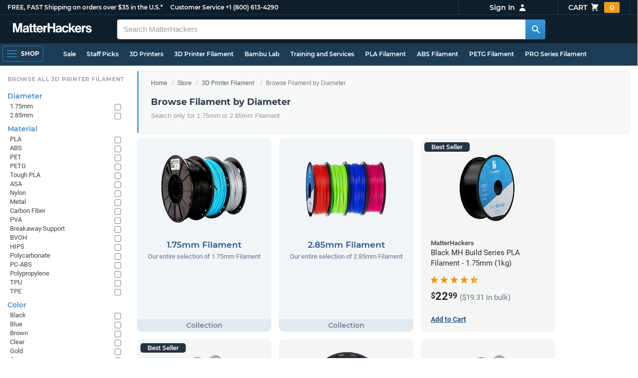

--- FILE ---
content_type: text/html; charset=utf-8,application/json; charset="utf-8"
request_url: https://www.matterhackers.com/product-single/sku/ag1zfm1oLXBscy1wcm9kchgLEgpQcm9kdWN0U2t1IghNUjdMOFo5QQw?sod=post
body_size: 854
content:
{"content": "\n\t\t\t\t<div class=\"product-single-container \" data-p=\"3299\" data-brand=\"MatterHackers\" data-src=\"10000\" data-siu=\"218\" data-sim=\"504\" data-sale=\"0\" data-cl=\"0\" data-rf=\"0\" data-cache=\"widget:product:sku:1:ag1zfm1oLXBscy1wcm9kchgLEgpQcm9kdWN0U2t1IghNUjdMOFo5QQw\">\n\t\t\t\t\t<a class=\"product-meta\" href='/store/l/blue-yellow-silky-mh-build-series-magic-pla-filament-175mm-1kg/sk/MR7L8Z9A'>\n\t\t\t\t\t\t<div class=\"product-tags-stacked\"><span class=\"product-tag-bestseller\">Best Seller</span> <span class=\"product-tag-staff-pick\">Expert Pick</span></div>\n\t\t\t\t\t\t\n\t\t\t\t\t\t<div class=\"product-image product-image-hover-secondary\"><picture><source srcset=\"https://lh3.googleusercontent.com/-asFetG8Dm4BIWMQ79mto4nkAocsdm5b8X6dzdID2tMqhxxVdKGv7hcus3gbK4vO10u5VWfi_mZ14C4HWNFuVJ7jODY2wxn3Uxi7=w230-rw-e365\" type=\"image/webp\"><img src=\"https://lh3.googleusercontent.com/-asFetG8Dm4BIWMQ79mto4nkAocsdm5b8X6dzdID2tMqhxxVdKGv7hcus3gbK4vO10u5VWfi_mZ14C4HWNFuVJ7jODY2wxn3Uxi7=w230-e365\" alt='Blue Yellow Silky MH Build Series Magic PLA Filament - 1.75mm (1kg)' title='Blue Yellow Silky MH Build Series Magic PLA Filament - 1.75mm (1kg)' loading='lazy' width='230' height='173'></picture><picture><source srcset=\"https://lh3.googleusercontent.com/NgXJdvu_5rahlKWq3XUD8ara8rIhCGC4xqDMelL7xtTTj7OltK5LnLFkONt-ajqaw3kPX8qZ9vKQKybnbnyUvVt44bQhnS1FLaeq=w230-rw-e365\" type=\"image/webp\"><img src=\"https://lh3.googleusercontent.com/NgXJdvu_5rahlKWq3XUD8ara8rIhCGC4xqDMelL7xtTTj7OltK5LnLFkONt-ajqaw3kPX8qZ9vKQKybnbnyUvVt44bQhnS1FLaeq=s240-e365\" alt='Blue Yellow Silky MH Build Series Magic PLA Filament - 1.75mm (1kg)' title='Blue Yellow Silky MH Build Series Magic PLA Filament - 1.75mm (1kg)' loading='lazy' width='230' height='173' class='product-image-secondary'></picture></div>\n\t\t\t\t\t\t<div class=\"product-brand\">MatterHackers</div>\n\t\t\t\t\t\t<div class=\"product-title\">Blue Yellow Silky MH Build Series Magic PLA Filament - 1.75mm (1kg)</div>\n\t\t\t\t\t\t<div class=\"product-desc\"><ul class=\"product-tags\" data-cache=\"product_sku:deepest_collection:v2:ag1zfm1oLXBscy1wcm9kchgLEgpQcm9kdWN0U2t1IghNUjdMOFo5QQw\"><li>1.75mm</li><li>PLA</li><li>Blue</li><li>Yellow</li><li>Silky</li><li>MH Build</li><li>Spools</li><li>1kg</li><li>Filament On Sale</li></ul></div>\n\t\t\t\t\t\t<div class=\"product-rating\" data-rating=\"5.0\" data-remainder=\"0\" title=\"100% success rating based on 500+ recent sales\"><span class=\"product-rating-star\"></span><span class=\"product-rating-star\"></span><span class=\"product-rating-star\"></span><span class=\"product-rating-star\"></span><span class=\"product-rating-star\"></span></div>\n\t\t\t\t\t\t<div class=\"product-price\"><sup>$</sup>32<sup>99</sup> <span class='bulk'>($27.71 in bulk)</span></div>\n\t\t\t\t\t</a>\n\t\t\t\t\t<div class=\"product-cta\">\n\t\t\t\t\t\t<span class='product-btn product-addtocart add-to-cart-button' data-item-key='ag1zfm1oLXBscy1wcm9kchgLEgpQcm9kdWN0U2t1IghNUjdMOFo5QQw' data-loading-text='adding...' data-loading-text-complete='Add to Cart'>Add to Cart</span>\n\t\t\t\t\t\t\t\t<input class='add-to-cart-quantity' data-item-key='ag1zfm1oLXBscy1wcm9kchgLEgpQcm9kdWN0U2t1IghNUjdMOFo5QQw' type='hidden' value='1'/>\n\t\t\t\t\t</div>\n\t\t\t\t</div>\n\t\t\t\t", "product-status": "available"}

--- FILE ---
content_type: text/html; charset=utf-8,application/json; charset="utf-8"
request_url: https://www.matterhackers.com/product-single/sku/ag1zfm1oLXBscy1wcm9kchgLEgpQcm9kdWN0U2t1IghNU003M1FZUQw?sod=post
body_size: 821
content:
{"content": "\n\t\t\t\t<div class=\"product-single-container \" data-p=\"2299\" data-brand=\"MatterHackers\" data-src=\"9866\" data-siu=\"82\" data-sim=\"508\" data-sale=\"0\" data-cl=\"0\" data-rf=\"0\" data-cache=\"widget:product:sku:1:ag1zfm1oLXBscy1wcm9kchgLEgpQcm9kdWN0U2t1IghNU003M1FZUQw\">\n\t\t\t\t\t<a class=\"product-meta\" href='/store/l/175mm-pla-filament-green-1-kg/sk/MSM73QYQ'>\n\t\t\t\t\t\t<div class=\"product-tags-stacked\"><span class=\"product-tag-bestseller\">Best Seller</span> <span class=\"product-tag-staff-pick\">Expert Pick</span></div>\n\t\t\t\t\t\t\n\t\t\t\t\t\t<div class=\"product-image product-image-hover-secondary\"><picture><source srcset=\"https://lh3.googleusercontent.com/Rdqmt-i0lllNtZ0hErQzBK5HRBZyQ5eshqdpLP3fpiIv5zNyfDx2KMACXX8oTIZpQCcFiQBFNFprqcU0wQ27ssw8q1w2XsoI4W78=w230-rw-e365\" type=\"image/webp\"><img src=\"https://lh3.googleusercontent.com/Rdqmt-i0lllNtZ0hErQzBK5HRBZyQ5eshqdpLP3fpiIv5zNyfDx2KMACXX8oTIZpQCcFiQBFNFprqcU0wQ27ssw8q1w2XsoI4W78=w230-e365\" alt='Green MH Build Series PLA Filament - 1.75mm (1kg)' title='Green MH Build Series PLA Filament - 1.75mm (1kg)' loading='lazy' width='230' height='173'></picture><picture><source srcset=\"https://lh3.googleusercontent.com/1YKyhHqJugNldo3yjA1sbpF-2qOTu7eTBr6sLqT42kepgXhobdolEd-mKpReVC9YtjXaIByNAfq73t1QutNhhOl3PvaPt8C0W48=w230-rw-e365\" type=\"image/webp\"><img src=\"https://lh3.googleusercontent.com/1YKyhHqJugNldo3yjA1sbpF-2qOTu7eTBr6sLqT42kepgXhobdolEd-mKpReVC9YtjXaIByNAfq73t1QutNhhOl3PvaPt8C0W48=s240-e365\" alt='Green MH Build Series PLA Filament - 1.75mm (1kg)' title='Green MH Build Series PLA Filament - 1.75mm (1kg)' loading='lazy' width='230' height='173' class='product-image-secondary'></picture></div>\n\t\t\t\t\t\t<div class=\"product-brand\">MatterHackers</div>\n\t\t\t\t\t\t<div class=\"product-title\">Green MH Build Series PLA Filament - 1.75mm (1kg)</div>\n\t\t\t\t\t\t<div class=\"product-desc\"><ul class=\"product-tags\" data-cache=\"product_sku:deepest_collection:v2:ag1zfm1oLXBscy1wcm9kchgLEgpQcm9kdWN0U2t1IghNU003M1FZUQw\"><li>1.75mm</li><li>PLA</li><li>Green</li><li>MatterHackers</li><li>MH Build</li><li>Spools</li><li>1kg</li><li>Filament On Sale</li></ul></div>\n\t\t\t\t\t\t<div class=\"product-rating\" data-rating=\"4.9\" data-remainder=\"9\" title=\"98% success rating based on 1000+ recent sales\"><span class=\"product-rating-star\"></span><span class=\"product-rating-star\"></span><span class=\"product-rating-star\"></span><span class=\"product-rating-star\"></span><span class=\"product-rating-star-half\"></span></div>\n\t\t\t\t\t\t<div class=\"product-price\"><sup>$</sup>22<sup>99</sup> <span class='bulk'>($19.31 in bulk)</span></div>\n\t\t\t\t\t</a>\n\t\t\t\t\t<div class=\"product-cta\">\n\t\t\t\t\t\t<span class='product-btn product-addtocart add-to-cart-button' data-item-key='ag1zfm1oLXBscy1wcm9kchgLEgpQcm9kdWN0U2t1IghNU003M1FZUQw' data-loading-text='adding...' data-loading-text-complete='Add to Cart'>Add to Cart</span>\n\t\t\t\t\t\t\t\t<input class='add-to-cart-quantity' data-item-key='ag1zfm1oLXBscy1wcm9kchgLEgpQcm9kdWN0U2t1IghNU003M1FZUQw' type='hidden' value='1'/>\n\t\t\t\t\t</div>\n\t\t\t\t</div>\n\t\t\t\t", "product-status": "available"}

--- FILE ---
content_type: text/html; charset=utf-8,application/json; charset="utf-8"
request_url: https://www.matterhackers.com/product-single/sku/ag1zfm1oLXBscy1wcm9kchgLEgpQcm9kdWN0U2t1IghNVzU5Q1kyWAw?sod=post
body_size: 828
content:
{"content": "\n\t\t\t\t<div class=\"product-single-container \" data-p=\"2299\" data-brand=\"MatterHackers\" data-src=\"9830\" data-siu=\"76\" data-sim=\"524\" data-sale=\"0\" data-cl=\"0\" data-rf=\"0\" data-cache=\"widget:product:sku:1:ag1zfm1oLXBscy1wcm9kchgLEgpQcm9kdWN0U2t1IghNVzU5Q1kyWAw\">\n\t\t\t\t\t<a class=\"product-meta\" href='/store/l/navy-blue-mh-build-pla-filament-175mm-1kg/sk/MW59CY2X'>\n\t\t\t\t\t\t<div class=\"product-tags-stacked\"><span class=\"product-tag-bestseller\">Best Seller</span> <span class=\"product-tag-staff-pick\">Expert Pick</span></div>\n\t\t\t\t\t\t\n\t\t\t\t\t\t<div class=\"product-image product-image-hover-secondary\"><picture><source srcset=\"https://lh3.googleusercontent.com/BQsqBY3mbY8gavViTGhNPjM2Ifd0wx2CBLX0YzDeCTgdiIr-cEvXHZ9G8SLIq5h2U9lAnsgDec03EX9Mofl9uhTP2MZ7feZPYhc=w230-rw-e365\" type=\"image/webp\"><img src=\"https://lh3.googleusercontent.com/BQsqBY3mbY8gavViTGhNPjM2Ifd0wx2CBLX0YzDeCTgdiIr-cEvXHZ9G8SLIq5h2U9lAnsgDec03EX9Mofl9uhTP2MZ7feZPYhc=w230-e365\" alt='Navy Blue MH Build PLA Filament - 1.75mm (1kg)' title='Navy Blue MH Build PLA Filament - 1.75mm (1kg)' loading='lazy' width='230' height='173'></picture><picture><source srcset=\"https://lh3.googleusercontent.com/ep9_P1PjkjUxnx5Y3lEaML-TouwsLGpofXmh7wRBSzFr1JhNpz1ngHAarCM5lh8cn_HQCJTmZ1UbFWtxXC4hu1QZ2TAD6LdpXHM=w230-rw-e365\" type=\"image/webp\"><img src=\"https://lh3.googleusercontent.com/ep9_P1PjkjUxnx5Y3lEaML-TouwsLGpofXmh7wRBSzFr1JhNpz1ngHAarCM5lh8cn_HQCJTmZ1UbFWtxXC4hu1QZ2TAD6LdpXHM=s240-e365\" alt='Navy Blue MH Build PLA Filament - 1.75mm (1kg)' title='Navy Blue MH Build PLA Filament - 1.75mm (1kg)' loading='lazy' width='230' height='173' class='product-image-secondary'></picture></div>\n\t\t\t\t\t\t<div class=\"product-brand\">MatterHackers</div>\n\t\t\t\t\t\t<div class=\"product-title\">Navy Blue MH Build PLA Filament - 1.75mm (1kg)</div>\n\t\t\t\t\t\t<div class=\"product-desc\"><ul class=\"product-tags\" data-cache=\"product_sku:deepest_collection:v2:ag1zfm1oLXBscy1wcm9kchgLEgpQcm9kdWN0U2t1IghNVzU5Q1kyWAw\"><li>1.75mm</li><li>PLA</li><li>Blue</li><li>MatterHackers</li><li>MH Build</li><li>Spools</li><li>1kg</li><li>Filament On Sale</li></ul></div>\n\t\t\t\t\t\t<div class=\"product-rating\" data-rating=\"4.9\" data-remainder=\"9\" title=\"98% success rating based on 500+ recent sales\"><span class=\"product-rating-star\"></span><span class=\"product-rating-star\"></span><span class=\"product-rating-star\"></span><span class=\"product-rating-star\"></span><span class=\"product-rating-star-half\"></span></div>\n\t\t\t\t\t\t<div class=\"product-price\"><sup>$</sup>22<sup>99</sup> <span class='bulk'>($19.31 in bulk)</span></div>\n\t\t\t\t\t</a>\n\t\t\t\t\t<div class=\"product-cta\">\n\t\t\t\t\t\t<span class='product-btn product-addtocart add-to-cart-button' data-item-key='ag1zfm1oLXBscy1wcm9kchgLEgpQcm9kdWN0U2t1IghNVzU5Q1kyWAw' data-loading-text='adding...' data-loading-text-complete='Add to Cart'>Add to Cart</span>\n\t\t\t\t\t\t\t\t<input class='add-to-cart-quantity' data-item-key='ag1zfm1oLXBscy1wcm9kchgLEgpQcm9kdWN0U2t1IghNVzU5Q1kyWAw' type='hidden' value='1'/>\n\t\t\t\t\t</div>\n\t\t\t\t</div>\n\t\t\t\t", "product-status": "available"}

--- FILE ---
content_type: text/html; charset=utf-8,application/json; charset="utf-8"
request_url: https://www.matterhackers.com/product-single/sku/ag1zfm1oLXBscy1wcm9kchgLEgpQcm9kdWN0U2t1IghNU05KWE45Tgw?sod=post
body_size: 819
content:
{"content": "\n\t\t\t\t<div class=\"product-single-container \" data-p=\"2499\" data-brand=\"MatterHackers\" data-src=\"10000\" data-siu=\"60\" data-sim=\"547\" data-sale=\"0\" data-cl=\"0\" data-rf=\"0\" data-cache=\"widget:product:sku:1:ag1zfm1oLXBscy1wcm9kchgLEgpQcm9kdWN0U2t1IghNU05KWE45Tgw\">\n\t\t\t\t\t<a class=\"product-meta\" href='/store/l/grey-mh-build-series-petg-filament-175mm-1kg/sk/MSNJXN9N'>\n\t\t\t\t\t\t<div class=\"product-tags-stacked\"><span class=\"product-tag-bestseller\">Best Seller</span> <span class=\"product-tag-staff-pick\">Expert Pick</span></div>\n\t\t\t\t\t\t\n\t\t\t\t\t\t<div class=\"product-image product-image-hover-secondary\"><picture><source srcset=\"https://lh3.googleusercontent.com/80cLiwlcVdNvpB0Jfl81Efitp3KuKxlPfHlTGookRdPL0lgK0KCAxLu8KQh67uCxTqe8pcLD6rr-wOSTJkP6aP14Yk43Op5TC6Cs=w230-rw-e365\" type=\"image/webp\"><img src=\"https://lh3.googleusercontent.com/80cLiwlcVdNvpB0Jfl81Efitp3KuKxlPfHlTGookRdPL0lgK0KCAxLu8KQh67uCxTqe8pcLD6rr-wOSTJkP6aP14Yk43Op5TC6Cs=w230-e365\" alt='Grey MH Build Series PETG Filament - 1.75mm (1kg)' title='Grey MH Build Series PETG Filament - 1.75mm (1kg)' loading='lazy' width='230' height='173'></picture><picture><source srcset=\"https://lh3.googleusercontent.com/kg8SwsVDkD3GfLc6J5AaWzTYVRQSZHD4SbnDxk-KlReBrpHjb0ebddqS8fJLiEKM0YNLg8Azcx_qfSMxvqhQ57blIQdYFbG4X6jV=w230-rw-e365\" type=\"image/webp\"><img src=\"https://lh3.googleusercontent.com/kg8SwsVDkD3GfLc6J5AaWzTYVRQSZHD4SbnDxk-KlReBrpHjb0ebddqS8fJLiEKM0YNLg8Azcx_qfSMxvqhQ57blIQdYFbG4X6jV=s240-e365\" alt='Grey MH Build Series PETG Filament - 1.75mm (1kg)' title='Grey MH Build Series PETG Filament - 1.75mm (1kg)' loading='lazy' width='230' height='173' class='product-image-secondary'></picture></div>\n\t\t\t\t\t\t<div class=\"product-brand\">MatterHackers</div>\n\t\t\t\t\t\t<div class=\"product-title\">Grey MH Build Series PETG Filament - 1.75mm (1kg)</div>\n\t\t\t\t\t\t<div class=\"product-desc\"><ul class=\"product-tags\" data-cache=\"product_sku:deepest_collection:v2:ag1zfm1oLXBscy1wcm9kchgLEgpQcm9kdWN0U2t1IghNU05KWE45Tgw\"><li>1.75mm</li><li>PETG</li><li>Gray</li><li>MH Build</li><li>Spools</li><li>1kg</li><li>Filament On Sale</li></ul></div>\n\t\t\t\t\t\t<div class=\"product-rating\" data-rating=\"5.0\" data-remainder=\"0\" title=\"100% success rating based on 1000+ recent sales\"><span class=\"product-rating-star\"></span><span class=\"product-rating-star\"></span><span class=\"product-rating-star\"></span><span class=\"product-rating-star\"></span><span class=\"product-rating-star\"></span></div>\n\t\t\t\t\t\t<div class=\"product-price\"><sup>$</sup>24<sup>99</sup> <span class='bulk'>($20.99 in bulk)</span></div>\n\t\t\t\t\t</a>\n\t\t\t\t\t<div class=\"product-cta\">\n\t\t\t\t\t\t<span class='product-btn product-addtocart add-to-cart-button' data-item-key='ag1zfm1oLXBscy1wcm9kchgLEgpQcm9kdWN0U2t1IghNU05KWE45Tgw' data-loading-text='adding...' data-loading-text-complete='Add to Cart'>Add to Cart</span>\n\t\t\t\t\t\t\t\t<input class='add-to-cart-quantity' data-item-key='ag1zfm1oLXBscy1wcm9kchgLEgpQcm9kdWN0U2t1IghNU05KWE45Tgw' type='hidden' value='1'/>\n\t\t\t\t\t</div>\n\t\t\t\t</div>\n\t\t\t\t", "product-status": "available"}

--- FILE ---
content_type: text/html; charset=utf-8,application/json; charset="utf-8"
request_url: https://www.matterhackers.com/product-single/sku/ag1zfm1oLXBscy1wcm9kchgLEgpQcm9kdWN0U2t1IghNUzlSWDlHVQw?sod=post
body_size: 832
content:
{"content": "\n\t\t\t\t<div class=\"product-single-container \" data-p=\"2499\" data-brand=\"MatterHackers\" data-src=\"9900\" data-siu=\"97\" data-sim=\"558\" data-sale=\"0\" data-cl=\"0\" data-rf=\"0\" data-cache=\"widget:product:sku:1:ag1zfm1oLXBscy1wcm9kchgLEgpQcm9kdWN0U2t1IghNUzlSWDlHVQw\">\n\t\t\t\t\t<a class=\"product-meta\" href='/store/l/blue-mh-build-series-petg-filament-175mm-1kg/sk/MS9RX9GU'>\n\t\t\t\t\t\t<div class=\"product-tags-stacked\"><span class=\"product-tag-bestseller\">Best Seller</span> <span class=\"product-tag-staff-pick\">Expert Pick</span></div>\n\t\t\t\t\t\t\n\t\t\t\t\t\t<div class=\"product-image product-image-hover-secondary\"><picture><source srcset=\"https://lh3.googleusercontent.com/RjBSeCBFR0exKvIjT7LtTNNLCpXoXKMf9BvMKHu-NuQygnOay6ygLkvsd_0I4CoL4NhLxPBj_u0srYCY6Spr4i5xlaOfboY9-MzV=w230-rw-e365\" type=\"image/webp\"><img src=\"https://lh3.googleusercontent.com/RjBSeCBFR0exKvIjT7LtTNNLCpXoXKMf9BvMKHu-NuQygnOay6ygLkvsd_0I4CoL4NhLxPBj_u0srYCY6Spr4i5xlaOfboY9-MzV=w230-e365\" alt='Blue MH Build Series PETG Filament - 1.75mm (1kg)' title='Blue MH Build Series PETG Filament - 1.75mm (1kg)' loading='lazy' width='230' height='173'></picture><picture><source srcset=\"https://lh3.googleusercontent.com/JDSkvrG5pmWCYvX5ECdxzrvx_eDRYufHAC5AaFz20ifqCdFNrrAxXrWBCSECBAiEbaTDB7CdTAnKctnMyFJTMGh8wlIgKe9JM21ziQ=w230-rw-e365\" type=\"image/webp\"><img src=\"https://lh3.googleusercontent.com/JDSkvrG5pmWCYvX5ECdxzrvx_eDRYufHAC5AaFz20ifqCdFNrrAxXrWBCSECBAiEbaTDB7CdTAnKctnMyFJTMGh8wlIgKe9JM21ziQ=s240-e365\" alt='Blue MH Build Series PETG Filament - 1.75mm (1kg)' title='Blue MH Build Series PETG Filament - 1.75mm (1kg)' loading='lazy' width='230' height='173' class='product-image-secondary'></picture></div>\n\t\t\t\t\t\t<div class=\"product-brand\">MatterHackers</div>\n\t\t\t\t\t\t<div class=\"product-title\">Blue MH Build Series PETG Filament - 1.75mm (1kg)</div>\n\t\t\t\t\t\t<div class=\"product-desc\"><ul class=\"product-tags\" data-cache=\"product_sku:deepest_collection:v2:ag1zfm1oLXBscy1wcm9kchgLEgpQcm9kdWN0U2t1IghNUzlSWDlHVQw\"><li>1.75mm</li><li>PETG</li><li>Blue</li><li>MH Build</li><li>Spools</li><li>1kg</li><li>Filament On Sale</li></ul></div>\n\t\t\t\t\t\t<div class=\"product-rating\" data-rating=\"4.9\" data-remainder=\"9\" title=\"99% success rating based on 1000+ recent sales\"><span class=\"product-rating-star\"></span><span class=\"product-rating-star\"></span><span class=\"product-rating-star\"></span><span class=\"product-rating-star\"></span><span class=\"product-rating-star-half\"></span></div>\n\t\t\t\t\t\t<div class=\"product-price\"><sup>$</sup>24<sup>99</sup> <span class='bulk'>($20.99 in bulk)</span></div>\n\t\t\t\t\t</a>\n\t\t\t\t\t<div class=\"product-cta\">\n\t\t\t\t\t\t<span class='product-btn product-addtocart add-to-cart-button' data-item-key='ag1zfm1oLXBscy1wcm9kchgLEgpQcm9kdWN0U2t1IghNUzlSWDlHVQw' data-loading-text='adding...' data-loading-text-complete='Add to Cart'>Add to Cart</span>\n\t\t\t\t\t\t\t\t<input class='add-to-cart-quantity' data-item-key='ag1zfm1oLXBscy1wcm9kchgLEgpQcm9kdWN0U2t1IghNUzlSWDlHVQw' type='hidden' value='1'/>\n\t\t\t\t\t</div>\n\t\t\t\t</div>\n\t\t\t\t", "product-status": "available"}

--- FILE ---
content_type: text/html; charset=utf-8,application/json; charset="utf-8"
request_url: https://www.matterhackers.com/product-single/sku/ag1zfm1oLXBscy1wcm9kchgLEgpQcm9kdWN0U2t1IghNWkpXV1RYVgw?sod=post
body_size: 794
content:
{"content": "\n\t\t\t\t<div class=\"product-single-container \" data-p=\"9999\" data-brand=\"MatterHackers\" data-src=\"10000\" data-siu=\"318\" data-sim=\"575\" data-sale=\"0\" data-cl=\"0\" data-rf=\"0\" data-cache=\"widget:product:sku:1:ag1zfm1oLXBscy1wcm9kchgLEgpQcm9kdWN0U2t1IghNWkpXV1RYVgw\">\n\t\t\t\t\t<a class=\"product-meta\" href='/store/l/white-mh-build-series-pla-filament-175mm-5kg/sk/MZJWWTXV'>\n\t\t\t\t\t\t<div class=\"product-tags-stacked\"><span class=\"product-tag-bestseller\">Best Seller</span> <span class=\"product-tag-staff-pick\">Expert Pick</span></div>\n\t\t\t\t\t\t\n\t\t\t\t\t\t<div class=\"product-image product-image-hover-secondary\"><picture><source srcset=\"https://lh3.googleusercontent.com/VCX4fgF5r6czHiuSzVxX2Jd5nLzQ7i3FW9kejn4dvVKlbKc-3erkvbUG0QpboJZHbPKy-yIkFvOGospPvC_L6UgsQXVzcJNvW_E=w230-rw-e365\" type=\"image/webp\"><img src=\"https://lh3.googleusercontent.com/VCX4fgF5r6czHiuSzVxX2Jd5nLzQ7i3FW9kejn4dvVKlbKc-3erkvbUG0QpboJZHbPKy-yIkFvOGospPvC_L6UgsQXVzcJNvW_E=w230-e365\" alt='White MH Build Series PLA Filament - 1.75mm (5kg)' title='White MH Build Series PLA Filament - 1.75mm (5kg)' loading='lazy' width='230' height='173'></picture><picture><source srcset=\"https://lh3.googleusercontent.com/rpMfYyBH_BQxBQaUhdDGX8_sfMYz_GqYH826wF-38X2AghFm92r21U5BEnZrSHxZvy18OBeNsjS5qMBbXUl8oQ=w230-rw-e365\" type=\"image/webp\"><img src=\"https://lh3.googleusercontent.com/rpMfYyBH_BQxBQaUhdDGX8_sfMYz_GqYH826wF-38X2AghFm92r21U5BEnZrSHxZvy18OBeNsjS5qMBbXUl8oQ=s240-e365\" alt='White MH Build Series PLA Filament - 1.75mm (5kg)' title='White MH Build Series PLA Filament - 1.75mm (5kg)' loading='lazy' width='230' height='173' class='product-image-secondary'></picture></div>\n\t\t\t\t\t\t<div class=\"product-brand\">MatterHackers</div>\n\t\t\t\t\t\t<div class=\"product-title\">White MH Build Series PLA Filament - 1.75mm (5kg)</div>\n\t\t\t\t\t\t<div class=\"product-desc\"><ul class=\"product-tags\" data-cache=\"product_sku:deepest_collection:v2:ag1zfm1oLXBscy1wcm9kchgLEgpQcm9kdWN0U2t1IghNWkpXV1RYVgw\"><li>1.75mm</li><li>PLA</li><li>White</li><li>MH Build</li><li>Spools</li></ul></div>\n\t\t\t\t\t\t<div class=\"product-rating\" data-rating=\"5.0\" data-remainder=\"0\" title=\"100% success rating based on 100+ recent sales\"><span class=\"product-rating-star\"></span><span class=\"product-rating-star\"></span><span class=\"product-rating-star\"></span><span class=\"product-rating-star\"></span><span class=\"product-rating-star\"></span></div>\n\t\t\t\t\t\t<div class=\"product-price\"><sup>$</sup>99<sup>99</sup> <span class='bulk'>($90.99 in bulk)</span></div>\n\t\t\t\t\t</a>\n\t\t\t\t\t<div class=\"product-cta\">\n\t\t\t\t\t\t<span class='product-btn product-addtocart add-to-cart-button' data-item-key='ag1zfm1oLXBscy1wcm9kchgLEgpQcm9kdWN0U2t1IghNWkpXV1RYVgw' data-loading-text='adding...' data-loading-text-complete='Add to Cart'>Add to Cart</span>\n\t\t\t\t\t\t\t\t<input class='add-to-cart-quantity' data-item-key='ag1zfm1oLXBscy1wcm9kchgLEgpQcm9kdWN0U2t1IghNWkpXV1RYVgw' type='hidden' value='1'/>\n\t\t\t\t\t</div>\n\t\t\t\t</div>\n\t\t\t\t", "product-status": "available"}

--- FILE ---
content_type: text/html; charset=utf-8,application/json; charset="utf-8"
request_url: https://www.matterhackers.com/product-single/sku/ag1zfm1oLXBscy1wcm9kchgLEgpQcm9kdWN0U2t1IghNUU4xQ1M5Sww?sod=post
body_size: 698
content:
{"content": "\n\t\t\t\t<div class=\"product-single-container \" data-p=\"3599\" data-brand=\"Bambu Lab\" data-src=\"10000\" data-siu=\"135\" data-sim=\"592\" data-sale=\"0\" data-cl=\"0\" data-rf=\"0\" data-cache=\"widget:product:sku:1:ag1zfm1oLXBscy1wcm9kchgLEgpQcm9kdWN0U2t1IghNUU4xQ1M5Sww\">\n\t\t\t\t\t<a class=\"product-meta\" href='/store/l/bambu-lab-petg-hf-filament-175mm-1kg/sk/MQN1CS9K'>\n\t\t\t\t\t\t<div class=\"product-tags-stacked\"><span class=\"product-tag-bestseller\">Best Seller</span> <span class=\"product-tag-staff-pick\">Expert Pick</span></div>\n\t\t\t\t\t\t\n\t\t\t\t\t\t<div class=\"product-image product-image-hover-secondary\"><picture><source srcset=\"https://lh3.googleusercontent.com/2IrXANWMGff19e8GCTPtMUjZ5UtFZSPRqebgtlwCEPivI9BoSAjysXXHtJmQ8BCPqCRq6rxt5WZu3JIWKcRUykdyLLZ-YWo6HS-Y-Q=w230-rw-e365\" type=\"image/webp\"><img src=\"https://lh3.googleusercontent.com/2IrXANWMGff19e8GCTPtMUjZ5UtFZSPRqebgtlwCEPivI9BoSAjysXXHtJmQ8BCPqCRq6rxt5WZu3JIWKcRUykdyLLZ-YWo6HS-Y-Q=w230-e365\" alt='Bambu Lab Gray PETG HF Filament - 1.75mm (1kg)' title='Bambu Lab Gray PETG HF Filament - 1.75mm (1kg)' loading='lazy' width='230' height='173'></picture><picture><source srcset=\"https://lh3.googleusercontent.com/2407wsQf8FjXHSLVO_ZK_hSrXpfuLB8cHCkXfWHihFbPyfJtABNwyUwEV9YW30yddV62eW2vQdx-r31Hwd_4Hcz9TILQFALaXzql=w230-rw-e365\" type=\"image/webp\"><img src=\"https://lh3.googleusercontent.com/2407wsQf8FjXHSLVO_ZK_hSrXpfuLB8cHCkXfWHihFbPyfJtABNwyUwEV9YW30yddV62eW2vQdx-r31Hwd_4Hcz9TILQFALaXzql=s240-e365\" alt='Bambu Lab Gray PETG HF Filament - 1.75mm (1kg)' title='Bambu Lab Gray PETG HF Filament - 1.75mm (1kg)' loading='lazy' width='230' height='173' class='product-image-secondary'></picture></div>\n\t\t\t\t\t\t<div class=\"product-brand\">Bambu Lab</div>\n\t\t\t\t\t\t<div class=\"product-title\">Bambu Lab Gray PETG HF Filament - 1.75mm (1kg)</div>\n\t\t\t\t\t\t<div class=\"product-desc\"><ul class=\"product-tags\" data-cache=\"product_sku:deepest_collection:v2:ag1zfm1oLXBscy1wcm9kchgLEgpQcm9kdWN0U2t1IghNUU4xQ1M5Sww\"><li>1.75mm</li><li>PETG</li><li>Gray</li><li>Bambu Lab</li><li>Spools</li><li>1kg</li></ul></div>\n\t\t\t\t\t\t<div class=\"product-rating\" data-rating=\"5.0\" data-remainder=\"0\" title=\"100% success rating based on 250+ recent sales\"><span class=\"product-rating-star\"></span><span class=\"product-rating-star\"></span><span class=\"product-rating-star\"></span><span class=\"product-rating-star\"></span><span class=\"product-rating-star\"></span></div>\n\t\t\t\t\t\t<div class=\"product-price\"><sup>$</sup>35<sup>99</sup></div>\n\t\t\t\t\t</a>\n\t\t\t\t\t<div class=\"product-cta\">\n\t\t\t\t\t\t<a href=\"/store/l/bambu-lab-petg-hf-filament-175mm-1kg/sk/MQN1CS9K\" class=\"product-btn product-outofstock\">Out of Stock</a>\n\t\t\t\t\t</div>\n\t\t\t\t</div>\n\t\t\t\t", "product-status": "out-of-stock"}

--- FILE ---
content_type: text/html; charset=utf-8,application/json; charset="utf-8"
request_url: https://www.matterhackers.com/product-single/sku/ag1zfm1oLXBscy1wcm9kchgLEgpQcm9kdWN0U2t1IghNVzZGTDZDNww?sod=post
body_size: 823
content:
{"content": "\n\t\t\t\t<div class=\"product-single-container \" data-p=\"3699\" data-brand=\"MatterHackers\" data-src=\"10000\" data-siu=\"62\" data-sim=\"601\" data-sale=\"0\" data-cl=\"0\" data-rf=\"0\" data-cache=\"widget:product:sku:1:ag1zfm1oLXBscy1wcm9kchgLEgpQcm9kdWN0U2t1IghNVzZGTDZDNww\">\n\t\t\t\t\t<a class=\"product-meta\" href='/store/l/clear-mh-build-series-tpu-flexible-filament-175mm-1kg/sk/MW6FL6C7'>\n\t\t\t\t\t\t<div class=\"product-tags-stacked\"><span class=\"product-tag-bestseller\">Best Seller</span> <span class=\"product-tag-staff-pick\">Expert Pick</span></div>\n\t\t\t\t\t\t\n\t\t\t\t\t\t<div class=\"product-image product-image-hover-secondary\"><picture><source srcset=\"https://lh3.googleusercontent.com/X6kuNICpaXc6w2KA_2vdwScF1jLIhTeX4Em4ZmBjmNV_f6JabKGkJmqKH3mQbOo2dn-hXdbk_6dVDk25RXG-wjY=w230-rw-e365\" type=\"image/webp\"><img src=\"https://lh3.googleusercontent.com/X6kuNICpaXc6w2KA_2vdwScF1jLIhTeX4Em4ZmBjmNV_f6JabKGkJmqKH3mQbOo2dn-hXdbk_6dVDk25RXG-wjY=w230-e365\" alt='Clear MH Build Series TPU Flexible Filament - 1.75mm (1kg)' title='Clear MH Build Series TPU Flexible Filament - 1.75mm (1kg)' loading='lazy' width='230' height='173'></picture><picture><source srcset=\"https://lh3.googleusercontent.com/NhG5uV69uVgaSvdXShV8z7gLFdNnFFF0XgzwBn8-61zqkBW_Kvwbf94owBTOoRBzaKBqj4V0Ci7DH8wEzE7mTKCcztqP1EYf0wo=w230-rw-e365\" type=\"image/webp\"><img src=\"https://lh3.googleusercontent.com/NhG5uV69uVgaSvdXShV8z7gLFdNnFFF0XgzwBn8-61zqkBW_Kvwbf94owBTOoRBzaKBqj4V0Ci7DH8wEzE7mTKCcztqP1EYf0wo=s240-e365\" alt='Clear MH Build Series TPU Flexible Filament - 1.75mm (1kg)' title='Clear MH Build Series TPU Flexible Filament - 1.75mm (1kg)' loading='lazy' width='230' height='173' class='product-image-secondary'></picture></div>\n\t\t\t\t\t\t<div class=\"product-brand\">MatterHackers</div>\n\t\t\t\t\t\t<div class=\"product-title\">Clear MH Build Series TPU Flexible Filament - 1.75mm (1kg)</div>\n\t\t\t\t\t\t<div class=\"product-desc\"><ul class=\"product-tags\" data-cache=\"product_sku:deepest_collection:v2:ag1zfm1oLXBscy1wcm9kchgLEgpQcm9kdWN0U2t1IghNVzZGTDZDNww\"><li>1.75mm</li><li>TPU</li><li>Clear</li><li>MatterHackers</li><li>MH Build</li><li>Spools</li><li>1kg</li><li>Filament On Sale</li></ul></div>\n\t\t\t\t\t\t<div class=\"product-rating\" data-rating=\"5.0\" data-remainder=\"0\" title=\"100% success rating based on 1000+ recent sales\"><span class=\"product-rating-star\"></span><span class=\"product-rating-star\"></span><span class=\"product-rating-star\"></span><span class=\"product-rating-star\"></span><span class=\"product-rating-star\"></span></div>\n\t\t\t\t\t\t<div class=\"product-price\"><sup>$</sup>36<sup>99</sup> <span class='bulk'>($31.07 in bulk)</span></div>\n\t\t\t\t\t</a>\n\t\t\t\t\t<div class=\"product-cta\">\n\t\t\t\t\t\t<span class='product-btn product-addtocart add-to-cart-button' data-item-key='ag1zfm1oLXBscy1wcm9kchgLEgpQcm9kdWN0U2t1IghNVzZGTDZDNww' data-loading-text='adding...' data-loading-text-complete='Add to Cart'>Add to Cart</span>\n\t\t\t\t\t\t\t\t<input class='add-to-cart-quantity' data-item-key='ag1zfm1oLXBscy1wcm9kchgLEgpQcm9kdWN0U2t1IghNVzZGTDZDNww' type='hidden' value='1'/>\n\t\t\t\t\t</div>\n\t\t\t\t</div>\n\t\t\t\t", "product-status": "available"}

--- FILE ---
content_type: text/html; charset=utf-8,application/json; charset="utf-8"
request_url: https://www.matterhackers.com/product-single/sku/ag1zfm1oLXBscy1wcm9kchgLEgpQcm9kdWN0U2t1IghNV0tSQUYxVww?sod=post
body_size: 729
content:
{"content": "\n\t\t\t\t<div class=\"product-single-container \" data-p=\"7499\" data-brand=\"UltiMaker\" data-src=\"9875\" data-siu=\"298\" data-sim=\"673\" data-sale=\"0\" data-cl=\"0\" data-rf=\"0\" data-cache=\"widget:product:sku:1:ag1zfm1oLXBscy1wcm9kchgLEgpQcm9kdWN0U2t1IghNV0tSQUYxVww\">\n\t\t\t\t\t<a class=\"product-meta\" href='/store/l/ultimaker-tough-pla-3d-printing-filament-285mm-075kg/sk/MWKRAF1W'>\n\t\t\t\t\t\t<div class=\"product-tags-stacked\"><span class=\"product-tag-bestseller\">Best Seller</span> <span class=\"product-tag-staff-pick\">Expert Pick</span></div>\n\t\t\t\t\t\t\n\t\t\t\t\t\t<div class=\"product-image product-image-hover-secondary\"><picture><source srcset=\"https://lh3.googleusercontent.com/IKCS6EsnQ6jFffj_CMsDOvTf6g77FUZmzb4xhMQK2fSCT29LtNI6fdmCI0hnWmwDgotp_WD0p7FI5V52l9feB20vUIuT7orUECM2=w230-rw-e365\" type=\"image/webp\"><img src=\"https://lh3.googleusercontent.com/IKCS6EsnQ6jFffj_CMsDOvTf6g77FUZmzb4xhMQK2fSCT29LtNI6fdmCI0hnWmwDgotp_WD0p7FI5V52l9feB20vUIuT7orUECM2=w230-e365\" alt='UltiMaker Red Tough PLA Filament - 2.85mm (0.75kg)' title='UltiMaker Red Tough PLA Filament - 2.85mm (0.75kg)' loading='lazy' width='230' height='173'></picture><picture><source srcset=\"https://lh3.googleusercontent.com/fV5nWNEwrfg08hfh1Mg5HYLy1l9DY6DD0vcb21N2OfhKMJRI4FR_cKGXBOV8gsB50neuLrIOS9UsqS1aiV7TF0DNjxBPvJQ1Q6Ka=w230-rw-e365\" type=\"image/webp\"><img src=\"https://lh3.googleusercontent.com/fV5nWNEwrfg08hfh1Mg5HYLy1l9DY6DD0vcb21N2OfhKMJRI4FR_cKGXBOV8gsB50neuLrIOS9UsqS1aiV7TF0DNjxBPvJQ1Q6Ka=s240-e365\" alt='UltiMaker Red Tough PLA Filament - 2.85mm (0.75kg)' title='UltiMaker Red Tough PLA Filament - 2.85mm (0.75kg)' loading='lazy' width='230' height='173' class='product-image-secondary'></picture></div>\n\t\t\t\t\t\t<div class=\"product-brand\">UltiMaker</div>\n\t\t\t\t\t\t<div class=\"product-title\">UltiMaker Red Tough PLA Filament - 2.85mm (0.75kg)</div>\n\t\t\t\t\t\t<div class=\"product-desc\"><ul class=\"product-tags\" data-cache=\"product_sku:deepest_collection:v2:ag1zfm1oLXBscy1wcm9kchgLEgpQcm9kdWN0U2t1IghNV0tSQUYxVww\"><li>2.85mm</li><li>Tough PLA</li><li>Red</li><li>UltiMaker Filament</li><li>Spools</li><li>0.75kg</li><li>Filament On Sale</li></ul></div>\n\t\t\t\t\t\t<div class=\"product-rating\" data-rating=\"4.9\" data-remainder=\"9\" title=\"98% success rating based on 250+ recent sales\"><span class=\"product-rating-star\"></span><span class=\"product-rating-star\"></span><span class=\"product-rating-star\"></span><span class=\"product-rating-star\"></span><span class=\"product-rating-star-half\"></span></div>\n\t\t\t\t\t\t<div class=\"product-price\"><sup>$</sup>74<sup>99</sup></div>\n\t\t\t\t\t</a>\n\t\t\t\t\t<div class=\"product-cta\">\n\t\t\t\t\t\t<a href=\"/store/l/ultimaker-tough-pla-3d-printing-filament-285mm-075kg/sk/MWKRAF1W\" class=\"product-btn product-outofstock\">Out of Stock</a>\n\t\t\t\t\t</div>\n\t\t\t\t</div>\n\t\t\t\t", "product-status": "out-of-stock"}

--- FILE ---
content_type: text/html; charset=utf-8,application/json; charset="utf-8"
request_url: https://www.matterhackers.com/product-single/sku/ag1zfm1oLXBscy1wcm9kchgLEgpQcm9kdWN0U2t1IghNUlVZUzNRMAw?sod=post
body_size: 669
content:
{"content": "\n\t\t\t\t<div class=\"product-single-container \" data-p=\"11500\" data-brand=\"UltiMaker\" data-src=\"10000\" data-siu=\"699\" data-sim=\"681\" data-sale=\"0\" data-cl=\"0\" data-rf=\"0\" data-cache=\"widget:product:sku:1:ag1zfm1oLXBscy1wcm9kchgLEgpQcm9kdWN0U2t1IghNUlVZUzNRMAw\">\n\t\t\t\t\t<a class=\"product-meta\" href='/store/l/ultimaker-tpu-filament/sk/MRUYS3Q0'>\n\t\t\t\t\t\t<div class=\"product-tags-stacked\"><span class=\"product-tag-bestseller\">Best Seller</span> <span class=\"product-tag-staff-pick\">Expert Pick</span></div>\n\t\t\t\t\t\t\n\t\t\t\t\t\t<div class=\"product-image product-image-hover-secondary\"><picture><source srcset=\"https://lh3.googleusercontent.com/Wh_ULpYer2uCqbKmVgaX_UQYVaSlHQShzClqHZTKq0V6ujXZflHGokV7_tYHzSkBsfUWsq3yhwG4jc5diK1HcJU=w230-rw-e365\" type=\"image/webp\"><img src=\"https://lh3.googleusercontent.com/Wh_ULpYer2uCqbKmVgaX_UQYVaSlHQShzClqHZTKq0V6ujXZflHGokV7_tYHzSkBsfUWsq3yhwG4jc5diK1HcJU=w230-e365\" alt='UltiMaker Red TPU Filament - 2.85mm (0.75kg)' title='UltiMaker Red TPU Filament - 2.85mm (0.75kg)' loading='lazy' width='230' height='173'></picture><picture><source srcset=\"https://lh3.googleusercontent.com/hkcvafsnoc15AbgR1BM-fZWv0dNAKudseTWCWdcPMXavmpoQmxueLGZqWT2Lv0uaAyprUx88pLaTwcSWBjQvRjA=w230-rw-e365\" type=\"image/webp\"><img src=\"https://lh3.googleusercontent.com/hkcvafsnoc15AbgR1BM-fZWv0dNAKudseTWCWdcPMXavmpoQmxueLGZqWT2Lv0uaAyprUx88pLaTwcSWBjQvRjA=s240-e365\" alt='UltiMaker Red TPU Filament - 2.85mm (0.75kg)' title='UltiMaker Red TPU Filament - 2.85mm (0.75kg)' loading='lazy' width='230' height='173' class='product-image-secondary'></picture></div>\n\t\t\t\t\t\t<div class=\"product-brand\">UltiMaker</div>\n\t\t\t\t\t\t<div class=\"product-title\">UltiMaker Red TPU Filament - 2.85mm (0.75kg)</div>\n\t\t\t\t\t\t<div class=\"product-desc\"><ul class=\"product-tags\" data-cache=\"product_sku:deepest_collection:v2:ag1zfm1oLXBscy1wcm9kchgLEgpQcm9kdWN0U2t1IghNUlVZUzNRMAw\"><li>2.85mm</li><li>TPU</li><li>Red</li><li>UltiMaker Filament</li><li>Spools</li><li>0.75kg</li></ul></div>\n\t\t\t\t\t\t<div class=\"product-rating\" data-rating=\"5.0\" data-remainder=\"0\" title=\"100% success rating based on 100+ recent sales\"><span class=\"product-rating-star\"></span><span class=\"product-rating-star\"></span><span class=\"product-rating-star\"></span><span class=\"product-rating-star\"></span><span class=\"product-rating-star\"></span></div>\n\t\t\t\t\t\t<div class=\"product-price\"><sup>$</sup>115<sup>00</sup></div>\n\t\t\t\t\t</a>\n\t\t\t\t\t<div class=\"product-cta\">\n\t\t\t\t\t\t<a href=\"/store/l/ultimaker-tpu-filament/sk/MRUYS3Q0\" class=\"product-btn product-futurestock\">Est. In Stock: Feb 13th</a>\n\t\t\t\t\t</div>\n\t\t\t\t</div>\n\t\t\t\t", "product-status": "out-of-stock"}

--- FILE ---
content_type: text/html; charset=utf-8,application/json; charset="utf-8"
request_url: https://www.matterhackers.com/product-single/sku/ag1zfm1oLXBscy1wcm9kchgLEgpQcm9kdWN0U2t1IghNVTJLOTZQSAw?sod=post
body_size: 669
content:
{"content": "\n\t\t\t\t<div class=\"product-single-container \" data-p=\"17995\" data-brand=\"Protopasta\" data-src=\"10000\" data-siu=\"1673\" data-sim=\"693\" data-sale=\"0\" data-cl=\"0\" data-rf=\"0\" data-cache=\"widget:product:sku:1:ag1zfm1oLXBscy1wcm9kchgLEgpQcm9kdWN0U2t1IghNVTJLOTZQSAw\">\n\t\t\t\t\t<a class=\"product-meta\" href='/store/l/proto-pasta-carbon-fiber-reinforced-pla-filament-3kg/sk/MU2K96PH'>\n\t\t\t\t\t\t<div class=\"product-tags-stacked\"><span class=\"product-tag-bestseller\">Best Seller</span> <span class=\"product-tag-staff-pick\">Expert Pick</span></div>\n\t\t\t\t\t\t\n\t\t\t\t\t\t<div class=\"product-image product-image-hover-fade\"><picture><source srcset=\"https://lh3.googleusercontent.com/SyYQ8OvtCLnQVSbLPxxqZCheK8-5Qd1AKc490LbqJqDIvluMkIzkfKquIxaG7Zcq0Ibq5l5ay0DFriWH7LtvWgXI=w230-rw-e365\" type=\"image/webp\"><img src=\"https://lh3.googleusercontent.com/SyYQ8OvtCLnQVSbLPxxqZCheK8-5Qd1AKc490LbqJqDIvluMkIzkfKquIxaG7Zcq0Ibq5l5ay0DFriWH7LtvWgXI=w230-e365\" alt='Protopasta Carbon Fiber Reinforced PLA Filament - 1.75mm (3kg)' title='Protopasta Carbon Fiber Reinforced PLA Filament - 1.75mm (3kg)' loading='lazy' width='230' height='173'></picture></div>\n\t\t\t\t\t\t<div class=\"product-brand\">Protopasta</div>\n\t\t\t\t\t\t<div class=\"product-title\">Protopasta Carbon Fiber Reinforced PLA Filament - 1.75mm (3kg)</div>\n\t\t\t\t\t\t<div class=\"product-desc\"><ul class=\"product-tags\" data-cache=\"product_sku:deepest_collection:v2:ag1zfm1oLXBscy1wcm9kchgLEgpQcm9kdWN0U2t1IghNVTJLOTZQSAw\"><li>1.75mm</li><li>PLA</li><li>Protopasta</li><li>Spools</li><li>3kg</li><li>Bulk Materials</li></ul></div>\n\t\t\t\t\t\t<div class=\"product-rating\" data-rating=\"5.0\" data-remainder=\"0\" title=\"100% success rating based on 10+ recent sales\"><span class=\"product-rating-star\"></span><span class=\"product-rating-star\"></span><span class=\"product-rating-star\"></span><span class=\"product-rating-star\"></span><span class=\"product-rating-star\"></span></div>\n\t\t\t\t\t\t<div class=\"product-price\"><sup>$</sup>179<sup>95</sup></div>\n\t\t\t\t\t</a>\n\t\t\t\t\t<div class=\"product-cta\">\n\t\t\t\t\t\t<span class='product-btn product-addtocart add-to-cart-button' data-item-key='ag1zfm1oLXBscy1wcm9kchgLEgpQcm9kdWN0U2t1IghNVTJLOTZQSAw' data-loading-text='adding...' data-loading-text-complete='Add to Cart'>Add to Cart</span>\n\t\t\t\t\t\t\t\t<input class='add-to-cart-quantity' data-item-key='ag1zfm1oLXBscy1wcm9kchgLEgpQcm9kdWN0U2t1IghNVTJLOTZQSAw' type='hidden' value='1'/>\n\t\t\t\t\t</div>\n\t\t\t\t</div>\n\t\t\t\t", "product-status": "available"}

--- FILE ---
content_type: text/html; charset=utf-8,application/json; charset="utf-8"
request_url: https://www.matterhackers.com/product-single/sku/ag1zfm1oLXBscy1wcm9kchgLEgpQcm9kdWN0U2t1IghNWTRDQUpRSgw?sod=post
body_size: 850
content:
{"content": "\n\t\t\t\t<div class=\"product-single-container \" data-p=\"3799\" data-brand=\"MatterHackers\" data-src=\"10000\" data-siu=\"477\" data-sim=\"717\" data-sale=\"0\" data-cl=\"0\" data-rf=\"0\" data-cache=\"widget:product:sku:1:ag1zfm1oLXBscy1wcm9kchgLEgpQcm9kdWN0U2t1IghNWTRDQUpRSgw\">\n\t\t\t\t\t<a class=\"product-meta\" href='/store/l/glow-in-the-dark-rainbow-mh-build-series-pla-filament-175mm-1kg/sk/MY4CAJQJ'>\n\t\t\t\t\t\t<div class=\"product-tags-stacked\"><span class=\"product-tag-bestseller\">Best Seller</span> <span class=\"product-tag-staff-pick\">Expert Pick</span></div>\n\t\t\t\t\t\t\n\t\t\t\t\t\t<div class=\"product-image product-image-hover-secondary\"><picture><source srcset=\"https://lh3.googleusercontent.com/9GW3iGdtJd__enHOkVKNamTOm1XA2a4f9-XzQ8ry7jVgnY6xR6zZRM1lkKxI1Fkx1DUdotgI71iLKZfR7sMHmVtueKK6HhFOmaOhpA=w230-rw-e365\" type=\"image/webp\"><img src=\"https://lh3.googleusercontent.com/9GW3iGdtJd__enHOkVKNamTOm1XA2a4f9-XzQ8ry7jVgnY6xR6zZRM1lkKxI1Fkx1DUdotgI71iLKZfR7sMHmVtueKK6HhFOmaOhpA=w230-e365\" alt='Glow in the Dark Rainbow MH Build Series PLA Filament - 1.75mm (1kg)' title='Glow in the Dark Rainbow MH Build Series PLA Filament - 1.75mm (1kg)' loading='lazy' width='230' height='173'></picture><picture><source srcset=\"https://lh3.googleusercontent.com/q3HVE3UK7ALpw1IxlAGicqRoVcyhNMKg3dbHptoVx-5RKgU4OvsBCg5IZpoE2mG2zkg5SbJETWp-33_GWoUpnM4o-QNysBpNOgeW=w230-rw-e365\" type=\"image/webp\"><img src=\"https://lh3.googleusercontent.com/q3HVE3UK7ALpw1IxlAGicqRoVcyhNMKg3dbHptoVx-5RKgU4OvsBCg5IZpoE2mG2zkg5SbJETWp-33_GWoUpnM4o-QNysBpNOgeW=s240-e365\" alt='Glow in the Dark Rainbow MH Build Series PLA Filament - 1.75mm (1kg)' title='Glow in the Dark Rainbow MH Build Series PLA Filament - 1.75mm (1kg)' loading='lazy' width='230' height='173' class='product-image-secondary'></picture></div>\n\t\t\t\t\t\t<div class=\"product-brand\">MatterHackers</div>\n\t\t\t\t\t\t<div class=\"product-title\">Glow in the Dark Rainbow MH Build Series PLA Filament - 1.75mm (1kg)</div>\n\t\t\t\t\t\t<div class=\"product-desc\"><ul class=\"product-tags\" data-cache=\"product_sku:deepest_collection:v2:ag1zfm1oLXBscy1wcm9kchgLEgpQcm9kdWN0U2t1IghNWTRDQUpRSgw\"><li>1.75mm</li><li>PLA</li><li>Rainbow</li><li>Glow</li><li>MH Build</li><li>Spools</li><li>1kg</li><li>Filament On Sale</li></ul></div>\n\t\t\t\t\t\t<div class=\"product-rating\" data-rating=\"5.0\" data-remainder=\"0\" title=\"100% success rating based on 250+ recent sales\"><span class=\"product-rating-star\"></span><span class=\"product-rating-star\"></span><span class=\"product-rating-star\"></span><span class=\"product-rating-star\"></span><span class=\"product-rating-star\"></span></div>\n\t\t\t\t\t\t<div class=\"product-price\"><sup>$</sup>37<sup>99</sup> <span class='bulk'>($31.91 in bulk)</span></div>\n\t\t\t\t\t</a>\n\t\t\t\t\t<div class=\"product-cta\">\n\t\t\t\t\t\t<span class='product-btn product-addtocart add-to-cart-button' data-item-key='ag1zfm1oLXBscy1wcm9kchgLEgpQcm9kdWN0U2t1IghNWTRDQUpRSgw' data-loading-text='adding...' data-loading-text-complete='Add to Cart'>Add to Cart</span>\n\t\t\t\t\t\t\t\t<input class='add-to-cart-quantity' data-item-key='ag1zfm1oLXBscy1wcm9kchgLEgpQcm9kdWN0U2t1IghNWTRDQUpRSgw' type='hidden' value='1'/>\n\t\t\t\t\t</div>\n\t\t\t\t</div>\n\t\t\t\t", "product-status": "available"}

--- FILE ---
content_type: text/html; charset=utf-8,application/json; charset="utf-8"
request_url: https://www.matterhackers.com/product-single/sku/ag1zfm1oLXBscy1wcm9kchgLEgpQcm9kdWN0U2t1IghNUlZGTENGUAw?sod=post
body_size: 811
content:
{"content": "\n\t\t\t\t<div class=\"product-single-container \" data-p=\"3199\" data-brand=\"MH Build\" data-src=\"10000\" data-siu=\"212\" data-sim=\"733\" data-sale=\"0\" data-cl=\"0\" data-rf=\"0\" data-cache=\"widget:product:sku:1:ag1zfm1oLXBscy1wcm9kchgLEgpQcm9kdWN0U2t1IghNUlZGTENGUAw\">\n\t\t\t\t\t<a class=\"product-meta\" href='/store/l/mh-build-series-asa-filament-175mm-1kg/sk/MRVFLCFP'>\n\t\t\t\t\t\t<div class=\"product-tags-stacked\"><span class=\"product-tag-bestseller\">Best Seller</span> <span class=\"product-tag-staff-pick\">Expert Pick</span></div>\n\t\t\t\t\t\t\n\t\t\t\t\t\t<div class=\"product-image product-image-hover-secondary\"><picture><source srcset=\"https://lh3.googleusercontent.com/86O5Eu-7kLSdbInVbIen_BtuGsPt-aMdBiz60dvKqP06BB5zuZiWQoeDUf5x6ZSexPCDvLQJXNfLqVSY8AqmKco8WuY-GfyASi9O=w230-rw-e365\" type=\"image/webp\"><img src=\"https://lh3.googleusercontent.com/86O5Eu-7kLSdbInVbIen_BtuGsPt-aMdBiz60dvKqP06BB5zuZiWQoeDUf5x6ZSexPCDvLQJXNfLqVSY8AqmKco8WuY-GfyASi9O=w230-e365\" alt='White MH Build Series ASA Filament - 1.75mm (1kg)' title='White MH Build Series ASA Filament - 1.75mm (1kg)' loading='lazy' width='230' height='173'></picture><picture><source srcset=\"https://lh3.googleusercontent.com/GE6uXGPcchs86BkDWkhhv79JXNgzYc1S4lfRH4zzjy_omOOfjrhDHXwfiy1o_Db7MBYzPipi73v6uJs_lXA2y7lqjdUPNr7FitI-=w230-rw-e365\" type=\"image/webp\"><img src=\"https://lh3.googleusercontent.com/GE6uXGPcchs86BkDWkhhv79JXNgzYc1S4lfRH4zzjy_omOOfjrhDHXwfiy1o_Db7MBYzPipi73v6uJs_lXA2y7lqjdUPNr7FitI-=s240-e365\" alt='White MH Build Series ASA Filament - 1.75mm (1kg)' title='White MH Build Series ASA Filament - 1.75mm (1kg)' loading='lazy' width='230' height='173' class='product-image-secondary'></picture></div>\n\t\t\t\t\t\t<div class=\"product-brand\">MH Build</div>\n\t\t\t\t\t\t<div class=\"product-title\">White MH Build Series ASA Filament - 1.75mm (1kg)</div>\n\t\t\t\t\t\t<div class=\"product-desc\"><ul class=\"product-tags\" data-cache=\"product_sku:deepest_collection:v2:ag1zfm1oLXBscy1wcm9kchgLEgpQcm9kdWN0U2t1IghNUlZGTENGUAw\"><li>1.75mm</li><li>ASA</li><li>White</li><li>MH Build</li><li>Spools</li><li>1kg</li><li>Filament On Sale</li></ul></div>\n\t\t\t\t\t\t<div class=\"product-rating\" data-rating=\"5.0\" data-remainder=\"0\" title=\"100% success rating based on 250+ recent sales\"><span class=\"product-rating-star\"></span><span class=\"product-rating-star\"></span><span class=\"product-rating-star\"></span><span class=\"product-rating-star\"></span><span class=\"product-rating-star\"></span></div>\n\t\t\t\t\t\t<div class=\"product-price\"><sup>$</sup>31<sup>99</sup> <span class='bulk'>($26.87 in bulk)</span></div>\n\t\t\t\t\t</a>\n\t\t\t\t\t<div class=\"product-cta\">\n\t\t\t\t\t\t<span class='product-btn product-addtocart add-to-cart-button' data-item-key='ag1zfm1oLXBscy1wcm9kchgLEgpQcm9kdWN0U2t1IghNUlZGTENGUAw' data-loading-text='adding...' data-loading-text-complete='Add to Cart'>Add to Cart</span>\n\t\t\t\t\t\t\t\t<input class='add-to-cart-quantity' data-item-key='ag1zfm1oLXBscy1wcm9kchgLEgpQcm9kdWN0U2t1IghNUlZGTENGUAw' type='hidden' value='1'/>\n\t\t\t\t\t</div>\n\t\t\t\t</div>\n\t\t\t\t", "product-status": "available"}

--- FILE ---
content_type: text/html; charset=utf-8,application/json; charset="utf-8"
request_url: https://www.matterhackers.com/product-single/sku/ag1zfm1oLXBscy1wcm9kchgLEgpQcm9kdWN0U2t1IghNUjdDV0hDNAw?sod=post
body_size: 849
content:
{"content": "\n\t\t\t\t<div class=\"product-single-container \" data-p=\"2499\" data-brand=\"MatterHackers\" data-src=\"9186\" data-siu=\"272\" data-sim=\"736\" data-sale=\"0\" data-cl=\"0\" data-rf=\"0\" data-cache=\"widget:product:sku:1:ag1zfm1oLXBscy1wcm9kchgLEgpQcm9kdWN0U2t1IghNUjdDV0hDNAw\">\n\t\t\t\t\t<a class=\"product-meta\" href='/store/l/translucent-red-mh-build-series-petg-filament-175mm-1kg/sk/MR7CWHC4'>\n\t\t\t\t\t\t<div class=\"product-tags-stacked\"><span class=\"product-tag-bestseller\">Best Seller</span> <span class=\"product-tag-staff-pick\">Expert Pick</span></div>\n\t\t\t\t\t\t\n\t\t\t\t\t\t<div class=\"product-image product-image-hover-secondary\"><picture><source srcset=\"https://lh3.googleusercontent.com/S_aBlqFkO8MYVqw681i50WFGlkncIVlCQIczvavPevB8YPp3dENQ7P7NeBbrRN_uX8ieaetJcI2jnJ6E8GJE4Wq3rCBd4WMHmow=w230-rw-e365\" type=\"image/webp\"><img src=\"https://lh3.googleusercontent.com/S_aBlqFkO8MYVqw681i50WFGlkncIVlCQIczvavPevB8YPp3dENQ7P7NeBbrRN_uX8ieaetJcI2jnJ6E8GJE4Wq3rCBd4WMHmow=w230-e365\" alt='Translucent Red MH Build Series PETG Filament - 1.75mm (1kg)' title='Translucent Red MH Build Series PETG Filament - 1.75mm (1kg)' loading='lazy' width='230' height='173'></picture><picture><source srcset=\"https://lh3.googleusercontent.com/TKixg9bHNQO4vUnlLyVZDHFYJg2rSJSMJc5AEHcYyfgjbvn2fygDdWCcSVra8m3XVxcjKJLJF0O5aFoVRlbv_hOdhcCvs2UyMKqHLQ=w230-rw-e365\" type=\"image/webp\"><img src=\"https://lh3.googleusercontent.com/TKixg9bHNQO4vUnlLyVZDHFYJg2rSJSMJc5AEHcYyfgjbvn2fygDdWCcSVra8m3XVxcjKJLJF0O5aFoVRlbv_hOdhcCvs2UyMKqHLQ=s240-e365\" alt='Translucent Red MH Build Series PETG Filament - 1.75mm (1kg)' title='Translucent Red MH Build Series PETG Filament - 1.75mm (1kg)' loading='lazy' width='230' height='173' class='product-image-secondary'></picture></div>\n\t\t\t\t\t\t<div class=\"product-brand\">MatterHackers</div>\n\t\t\t\t\t\t<div class=\"product-title\">Translucent Red MH Build Series PETG Filament - 1.75mm (1kg)</div>\n\t\t\t\t\t\t<div class=\"product-desc\"><ul class=\"product-tags\" data-cache=\"product_sku:deepest_collection:v2:ag1zfm1oLXBscy1wcm9kchgLEgpQcm9kdWN0U2t1IghNUjdDV0hDNAw\"><li>1.75mm</li><li>PETG</li><li>Red</li><li>Translucent</li><li>MatterHackers</li><li>MH Build</li><li>Spools</li><li>1kg</li><li>Filament On Sale</li></ul></div>\n\t\t\t\t\t\t<div class=\"product-rating\" data-rating=\"4.5\" data-remainder=\"5\" title=\"91% success rating based on 250+ recent sales\"><span class=\"product-rating-star\"></span><span class=\"product-rating-star\"></span><span class=\"product-rating-star\"></span><span class=\"product-rating-star\"></span><span class=\"product-rating-star-half\"></span></div>\n\t\t\t\t\t\t<div class=\"product-price\"><sup>$</sup>24<sup>99</sup> <span class='bulk'>($20.99 in bulk)</span></div>\n\t\t\t\t\t</a>\n\t\t\t\t\t<div class=\"product-cta\">\n\t\t\t\t\t\t<span class='product-btn product-addtocart add-to-cart-button' data-item-key='ag1zfm1oLXBscy1wcm9kchgLEgpQcm9kdWN0U2t1IghNUjdDV0hDNAw' data-loading-text='adding...' data-loading-text-complete='Add to Cart'>Add to Cart</span>\n\t\t\t\t\t\t\t\t<input class='add-to-cart-quantity' data-item-key='ag1zfm1oLXBscy1wcm9kchgLEgpQcm9kdWN0U2t1IghNUjdDV0hDNAw' type='hidden' value='1'/>\n\t\t\t\t\t</div>\n\t\t\t\t</div>\n\t\t\t\t", "product-status": "available"}

--- FILE ---
content_type: text/html; charset=utf-8,application/json; charset="utf-8"
request_url: https://www.matterhackers.com/product-single/sku/ag1zfm1oLXBscy1wcm9kchgLEgpQcm9kdWN0U2t1IghNU1pTVEhGRAw?sod=post
body_size: 817
content:
{"content": "\n\t\t\t\t<div class=\"product-single-container \" data-p=\"2499\" data-brand=\"MatterHackers\" data-src=\"10000\" data-siu=\"92\" data-sim=\"740\" data-sale=\"0\" data-cl=\"0\" data-rf=\"0\" data-cache=\"widget:product:sku:1:ag1zfm1oLXBscy1wcm9kchgLEgpQcm9kdWN0U2t1IghNU1pTVEhGRAw\">\n\t\t\t\t\t<a class=\"product-meta\" href='/store/l/orange-mh-build-series-petg-filament-175mm-1kg/sk/MSZSTHFD'>\n\t\t\t\t\t\t<div class=\"product-tags-stacked\"><span class=\"product-tag-bestseller\">Best Seller</span> <span class=\"product-tag-staff-pick\">Expert Pick</span></div>\n\t\t\t\t\t\t\n\t\t\t\t\t\t<div class=\"product-image product-image-hover-secondary\"><picture><source srcset=\"https://lh3.googleusercontent.com/MhlrKRNghsJYYz8nnPimvgncw9sSWgHFhW9ET_-PrQOkCXmkqDgtDU0cgkAyx6pNlE0wZ4d9CMJq5QIV8FImTYDpxVMSA0AfcsAJoQ=w230-rw-e365\" type=\"image/webp\"><img src=\"https://lh3.googleusercontent.com/MhlrKRNghsJYYz8nnPimvgncw9sSWgHFhW9ET_-PrQOkCXmkqDgtDU0cgkAyx6pNlE0wZ4d9CMJq5QIV8FImTYDpxVMSA0AfcsAJoQ=w230-e365\" alt='Orange MH Build Series PETG Filament - 1.75mm (1kg)' title='Orange MH Build Series PETG Filament - 1.75mm (1kg)' loading='lazy' width='230' height='173'></picture><picture><source srcset=\"https://lh3.googleusercontent.com/7_K91UESdRbgEgHdoI1wxOkdreapC87-IwI-_xEZhxknzmic_Me9bxlo1gyRiN2bRPOCd19_3CBJOFPaojvfAgLiKLiE5K3ttFgS=w230-rw-e365\" type=\"image/webp\"><img src=\"https://lh3.googleusercontent.com/7_K91UESdRbgEgHdoI1wxOkdreapC87-IwI-_xEZhxknzmic_Me9bxlo1gyRiN2bRPOCd19_3CBJOFPaojvfAgLiKLiE5K3ttFgS=s240-e365\" alt='Orange MH Build Series PETG Filament - 1.75mm (1kg)' title='Orange MH Build Series PETG Filament - 1.75mm (1kg)' loading='lazy' width='230' height='173' class='product-image-secondary'></picture></div>\n\t\t\t\t\t\t<div class=\"product-brand\">MatterHackers</div>\n\t\t\t\t\t\t<div class=\"product-title\">Orange MH Build Series PETG Filament - 1.75mm (1kg)</div>\n\t\t\t\t\t\t<div class=\"product-desc\"><ul class=\"product-tags\" data-cache=\"product_sku:deepest_collection:v2:ag1zfm1oLXBscy1wcm9kchgLEgpQcm9kdWN0U2t1IghNU1pTVEhGRAw\"><li>1.75mm</li><li>PETG</li><li>Orange</li><li>MH Build</li><li>Spools</li><li>1kg</li><li>Filament On Sale</li></ul></div>\n\t\t\t\t\t\t<div class=\"product-rating\" data-rating=\"5.0\" data-remainder=\"0\" title=\"100% success rating based on 500+ recent sales\"><span class=\"product-rating-star\"></span><span class=\"product-rating-star\"></span><span class=\"product-rating-star\"></span><span class=\"product-rating-star\"></span><span class=\"product-rating-star\"></span></div>\n\t\t\t\t\t\t<div class=\"product-price\"><sup>$</sup>24<sup>99</sup> <span class='bulk'>($20.99 in bulk)</span></div>\n\t\t\t\t\t</a>\n\t\t\t\t\t<div class=\"product-cta\">\n\t\t\t\t\t\t<span class='product-btn product-addtocart add-to-cart-button' data-item-key='ag1zfm1oLXBscy1wcm9kchgLEgpQcm9kdWN0U2t1IghNU1pTVEhGRAw' data-loading-text='adding...' data-loading-text-complete='Add to Cart'>Add to Cart</span>\n\t\t\t\t\t\t\t\t<input class='add-to-cart-quantity' data-item-key='ag1zfm1oLXBscy1wcm9kchgLEgpQcm9kdWN0U2t1IghNU1pTVEhGRAw' type='hidden' value='1'/>\n\t\t\t\t\t</div>\n\t\t\t\t</div>\n\t\t\t\t", "product-status": "available"}

--- FILE ---
content_type: text/html; charset=utf-8,application/json; charset="utf-8"
request_url: https://www.matterhackers.com/product-single/sku/ag1zfm1oLXBscy1wcm9kchgLEgpQcm9kdWN0U2t1IghNUlZMMVhNRAw?sod=post
body_size: 703
content:
{"content": "\n\t\t\t\t<div class=\"product-single-container \" data-p=\"4499\" data-brand=\"Bambu Lab\" data-src=\"9909\" data-siu=\"198\" data-sim=\"746\" data-sale=\"0\" data-cl=\"0\" data-rf=\"0\" data-cache=\"widget:product:sku:1:ag1zfm1oLXBscy1wcm9kchgLEgpQcm9kdWN0U2t1IghNUlZMMVhNRAw\">\n\t\t\t\t\t<a class=\"product-meta\" href='/store/l/bambu-lab-asa-filament/sk/MRVL1XMD'>\n\t\t\t\t\t\t<div class=\"product-tags-stacked\"><span class=\"product-tag-bestseller\">Best Seller</span> <span class=\"product-tag-staff-pick\">Expert Pick</span></div>\n\t\t\t\t\t\t\n\t\t\t\t\t\t<div class=\"product-image product-image-hover-secondary\"><picture><source srcset=\"https://lh3.googleusercontent.com/8bROF3hD2n0bZlJZ5u049rTp66rGEUsG-CJi78ltuS7r2yJ4hvqpKS224pldvX9xKFmwh46Hvqlz9KgSVIJuqC8OE4-qj-nnGnnX=w230-rw-e365\" type=\"image/webp\"><img src=\"https://lh3.googleusercontent.com/8bROF3hD2n0bZlJZ5u049rTp66rGEUsG-CJi78ltuS7r2yJ4hvqpKS224pldvX9xKFmwh46Hvqlz9KgSVIJuqC8OE4-qj-nnGnnX=w230-e365\" alt='Bambu Lab Black ASA Filament - 1.75mm (1kg)' title='Bambu Lab Black ASA Filament - 1.75mm (1kg)' loading='lazy' width='230' height='173'></picture><picture><source srcset=\"https://lh3.googleusercontent.com/j_c7tRDVmMdyWTDCQn2mM_rdlxugYR5jQyIxUl8B4_naE_MzwnMP0ZpJvRCzfFSANXFJZHmRjK3CFbd5jUDm3AiRoDVttIcQ8GsUXA=w230-rw-e365\" type=\"image/webp\"><img src=\"https://lh3.googleusercontent.com/j_c7tRDVmMdyWTDCQn2mM_rdlxugYR5jQyIxUl8B4_naE_MzwnMP0ZpJvRCzfFSANXFJZHmRjK3CFbd5jUDm3AiRoDVttIcQ8GsUXA=s240-e365\" alt='Bambu Lab Black ASA Filament - 1.75mm (1kg)' title='Bambu Lab Black ASA Filament - 1.75mm (1kg)' loading='lazy' width='230' height='173' class='product-image-secondary'></picture></div>\n\t\t\t\t\t\t<div class=\"product-brand\">Bambu Lab</div>\n\t\t\t\t\t\t<div class=\"product-title\">Bambu Lab Black ASA Filament - 1.75mm (1kg)</div>\n\t\t\t\t\t\t<div class=\"product-desc\"><ul class=\"product-tags\" data-cache=\"product_sku:deepest_collection:v2:ag1zfm1oLXBscy1wcm9kchgLEgpQcm9kdWN0U2t1IghNUlZMMVhNRAw\"><li>1.75mm</li><li>ASA</li><li>Black</li><li>Bambu Lab</li><li>Spools</li><li>1kg</li></ul></div>\n\t\t\t\t\t\t<div class=\"product-rating\" data-rating=\"4.9\" data-remainder=\"9\" title=\"99% success rating based on 100+ recent sales\"><span class=\"product-rating-star\"></span><span class=\"product-rating-star\"></span><span class=\"product-rating-star\"></span><span class=\"product-rating-star\"></span><span class=\"product-rating-star-half\"></span></div>\n\t\t\t\t\t\t<div class=\"product-price\"><sup>$</sup>44<sup>99</sup></div>\n\t\t\t\t\t</a>\n\t\t\t\t\t<div class=\"product-cta\">\n\t\t\t\t\t\t<a href=\"/store/l/bambu-lab-asa-filament/sk/MRVL1XMD\" class=\"product-btn product-futurestock\">Est. In Stock: Jan 30th</a>\n\t\t\t\t\t</div>\n\t\t\t\t</div>\n\t\t\t\t", "product-status": "out-of-stock"}

--- FILE ---
content_type: text/html; charset=utf-8,application/json; charset="utf-8"
request_url: https://www.matterhackers.com/product-single/sku/ag1zfm1oLXBscy1wcm9kchgLEgpQcm9kdWN0U2t1IghNVjBTMVc5Rww?sod=post
body_size: 667
content:
{"content": "\n\t\t\t\t<div class=\"product-single-container \" data-p=\"5425\" data-brand=\"NinjaTek\" data-src=\"10000\" data-siu=\"599\" data-sim=\"762\" data-sale=\"0\" data-cl=\"0\" data-rf=\"0\" data-cache=\"widget:product:sku:1:ag1zfm1oLXBscy1wcm9kchgLEgpQcm9kdWN0U2t1IghNVjBTMVc5Rww\">\n\t\t\t\t\t<a class=\"product-meta\" href='/store/l/ninjatek-ninjaflex-tpu-filament/sk/MV0S1W9G'>\n\t\t\t\t\t\t<div class=\"product-tags-stacked\"><span class=\"product-tag-bestseller\">Best Seller</span> <span class=\"product-tag-staff-pick\">Expert Pick</span></div>\n\t\t\t\t\t\t\n\t\t\t\t\t\t<div class=\"product-image product-image-hover-fade\"><picture><source srcset=\"https://lh3.googleusercontent.com/27ZL4NBdGRq9HBIO4zv8FeTdZ3Xw7OAmsqnu_Y43xyE5HUNAWWWEpTw5MueEGypLIeLqThdvbk01NhKT7m0BV3i1EG0hpk913HpH9w=w230-rw-e365\" type=\"image/webp\"><img src=\"https://lh3.googleusercontent.com/27ZL4NBdGRq9HBIO4zv8FeTdZ3Xw7OAmsqnu_Y43xyE5HUNAWWWEpTw5MueEGypLIeLqThdvbk01NhKT7m0BV3i1EG0hpk913HpH9w=w230-e365\" alt='NinjaTek NinjaFlex Midnight Black TPU Filament - 1.75mm (0.5kg)' title='NinjaTek NinjaFlex Midnight Black TPU Filament - 1.75mm (0.5kg)' loading='lazy' width='230' height='173'></picture></div>\n\t\t\t\t\t\t<div class=\"product-brand\">NinjaTek</div>\n\t\t\t\t\t\t<div class=\"product-title\">NinjaTek NinjaFlex Midnight Black TPU Filament - 1.75mm (0.5kg)</div>\n\t\t\t\t\t\t<div class=\"product-desc\"><ul class=\"product-tags\" data-cache=\"product_sku:deepest_collection:v2:ag1zfm1oLXBscy1wcm9kchgLEgpQcm9kdWN0U2t1IghNVjBTMVc5Rww\"><li>1.75mm</li><li>TPU</li><li>Black</li><li>NinjaTek</li><li>Spools</li><li>0.5kg</li></ul></div>\n\t\t\t\t\t\t<div class=\"product-rating\" data-rating=\"5.0\" data-remainder=\"0\" title=\"100% success rating based on 100+ recent sales\"><span class=\"product-rating-star\"></span><span class=\"product-rating-star\"></span><span class=\"product-rating-star\"></span><span class=\"product-rating-star\"></span><span class=\"product-rating-star\"></span></div>\n\t\t\t\t\t\t<div class=\"product-price\"><sup>$</sup>54<sup>25</sup></div>\n\t\t\t\t\t</a>\n\t\t\t\t\t<div class=\"product-cta\">\n\t\t\t\t\t\t<span class='product-btn product-addtocart add-to-cart-button' data-item-key='ag1zfm1oLXBscy1wcm9kchgLEgpQcm9kdWN0U2t1IghNVjBTMVc5Rww' data-loading-text='adding...' data-loading-text-complete='Add to Cart'>Add to Cart</span>\n\t\t\t\t\t\t\t\t<input class='add-to-cart-quantity' data-item-key='ag1zfm1oLXBscy1wcm9kchgLEgpQcm9kdWN0U2t1IghNVjBTMVc5Rww' type='hidden' value='1'/>\n\t\t\t\t\t</div>\n\t\t\t\t</div>\n\t\t\t\t", "product-status": "available"}

--- FILE ---
content_type: text/html; charset=utf-8,application/json; charset="utf-8"
request_url: https://www.matterhackers.com/product-single/sku/ag1zfm1oLXBscy1wcm9kchgLEgpQcm9kdWN0U2t1IghNUkZHMUpGNQw?sod=post
body_size: 695
content:
{"content": "\n\t\t\t\t<div class=\"product-single-container \" data-p=\"19500\" data-brand=\"MatterHackers\" data-src=\"10000\" data-siu=\"1341\" data-sim=\"766\" data-sale=\"0\" data-cl=\"0\" data-rf=\"0\" data-cache=\"widget:product:sku:1:ag1zfm1oLXBscy1wcm9kchgLEgpQcm9kdWN0U2t1IghNUkZHMUpGNQw\">\n\t\t\t\t\t<a class=\"product-meta\" href='/store/l/pro-series-pla-large-spools/sk/MRFG1JF5'>\n\t\t\t\t\t\t<div class=\"product-tags-stacked\"><span class=\"product-tag-bestseller\">Best Seller</span> <span class=\"product-tag-staff-pick\">Expert Pick</span></div>\n\t\t\t\t\t\t\n\t\t\t\t\t\t<div class=\"product-image product-image-hover-secondary\"><picture><source srcset=\"https://lh3.googleusercontent.com/EI3VxGfAt75RaAc9ceHjv5hMcBREZ72PiSMvNvmpIVW_qF5R5qD87d3iIPwP-7LKEK5T_iumLYvkLuW4E5hxC9A=w230-rw-e365\" type=\"image/webp\"><img src=\"https://lh3.googleusercontent.com/EI3VxGfAt75RaAc9ceHjv5hMcBREZ72PiSMvNvmpIVW_qF5R5qD87d3iIPwP-7LKEK5T_iumLYvkLuW4E5hxC9A=w230-e365\" alt='Black PRO Series PLA Filament - 2.85mm (10lb)' title='Black PRO Series PLA Filament - 2.85mm (10lb)' loading='lazy' width='230' height='173'></picture><picture><source srcset=\"https://lh3.googleusercontent.com/jAp0fVcoBrni0057etKW71mTjJuM1LZ20JpXPR5EfcJdb8Gz6bkxtZ1mOdFgsrJ9Y2ScfwtRwA6xC1gar4La5Q=w230-rw-e365\" type=\"image/webp\"><img src=\"https://lh3.googleusercontent.com/jAp0fVcoBrni0057etKW71mTjJuM1LZ20JpXPR5EfcJdb8Gz6bkxtZ1mOdFgsrJ9Y2ScfwtRwA6xC1gar4La5Q=s240-e365\" alt='Black PRO Series PLA Filament - 2.85mm (10lb)' title='Black PRO Series PLA Filament - 2.85mm (10lb)' loading='lazy' width='230' height='173' class='product-image-secondary'></picture></div>\n\t\t\t\t\t\t<div class=\"product-brand\">MatterHackers</div>\n\t\t\t\t\t\t<div class=\"product-title\">Black PRO Series PLA Filament - 2.85mm (10lb)</div>\n\t\t\t\t\t\t<div class=\"product-desc\"><ul class=\"product-tags\" data-cache=\"product_sku:deepest_collection:v2:ag1zfm1oLXBscy1wcm9kchgLEgpQcm9kdWN0U2t1IghNUkZHMUpGNQw\"><li>2.85mm</li><li>PLA</li><li>Black</li><li>MatterHackers</li><li>PRO Series</li><li>Spools</li><li>10lb</li><li>Bulk Materials</li><li>Filament On Sale</li></ul></div>\n\t\t\t\t\t\t<div class=\"product-rating\" data-rating=\"5.0\" data-remainder=\"0\" title=\"100% success rating based on 10+ recent sales\"><span class=\"product-rating-star\"></span><span class=\"product-rating-star\"></span><span class=\"product-rating-star\"></span><span class=\"product-rating-star\"></span><span class=\"product-rating-star\"></span></div>\n\t\t\t\t\t\t<div class=\"product-price\"><sup>$</sup>195<sup>00</sup></div>\n\t\t\t\t\t</a>\n\t\t\t\t\t<div class=\"product-cta\">\n\t\t\t\t\t\t<a href=\"/store/l/pro-series-pla-large-spools/sk/MRFG1JF5\" class=\"product-btn product-outofstock\">Out of Stock</a>\n\t\t\t\t\t</div>\n\t\t\t\t</div>\n\t\t\t\t", "product-status": "out-of-stock"}

--- FILE ---
content_type: text/html; charset=utf-8,application/json; charset="utf-8"
request_url: https://www.matterhackers.com/product-single/sku/ag1zfm1oLXBscy1wcm9kchgLEgpQcm9kdWN0U2t1IghNUzhNUUpUMQw?sod=post
body_size: 816
content:
{"content": "\n\t\t\t\t<div class=\"product-single-container \" data-p=\"2299\" data-brand=\"MatterHackers\" data-src=\"9823\" data-siu=\"193\" data-sim=\"787\" data-sale=\"0\" data-cl=\"0\" data-rf=\"0\" data-cache=\"widget:product:sku:1:ag1zfm1oLXBscy1wcm9kchgLEgpQcm9kdWN0U2t1IghNUzhNUUpUMQw\">\n\t\t\t\t\t<a class=\"product-meta\" href='/store/l/175mm-abs-filament-red-1-kg/sk/MS8MQJT1'>\n\t\t\t\t\t\t<div class=\"product-tags-stacked\"><span class=\"product-tag-bestseller\">Best Seller</span> <span class=\"product-tag-staff-pick\">Expert Pick</span></div>\n\t\t\t\t\t\t\n\t\t\t\t\t\t<div class=\"product-image product-image-hover-secondary\"><picture><source srcset=\"https://lh3.googleusercontent.com/cR7vbGsk-ZToxrbtbO1xzdmTjG9HoWAbYyOd1Pyyo-eeVmgSIl4MusOYSpnj7T0MgBq4xEg7KOcxkcAaa_1xGIaNKBqTvzdQdbw=w230-rw-e365\" type=\"image/webp\"><img src=\"https://lh3.googleusercontent.com/cR7vbGsk-ZToxrbtbO1xzdmTjG9HoWAbYyOd1Pyyo-eeVmgSIl4MusOYSpnj7T0MgBq4xEg7KOcxkcAaa_1xGIaNKBqTvzdQdbw=w230-e365\" alt='Red MH Build Series ABS Filament - 1.75mm (1kg)' title='Red MH Build Series ABS Filament - 1.75mm (1kg)' loading='lazy' width='230' height='173'></picture><picture><source srcset=\"https://lh3.googleusercontent.com/D6vSTlvIAbPpVlxXfx8WifxNwemUB8QJgEVQeLVOmew49YjYSGzdaFCKcQv0DlQ1Kyw_KGiT7qUxaSwpL5ejObGOS2Z4uABy9lBu=w230-rw-e365\" type=\"image/webp\"><img src=\"https://lh3.googleusercontent.com/D6vSTlvIAbPpVlxXfx8WifxNwemUB8QJgEVQeLVOmew49YjYSGzdaFCKcQv0DlQ1Kyw_KGiT7qUxaSwpL5ejObGOS2Z4uABy9lBu=s240-e365\" alt='Red MH Build Series ABS Filament - 1.75mm (1kg)' title='Red MH Build Series ABS Filament - 1.75mm (1kg)' loading='lazy' width='230' height='173' class='product-image-secondary'></picture></div>\n\t\t\t\t\t\t<div class=\"product-brand\">MatterHackers</div>\n\t\t\t\t\t\t<div class=\"product-title\">Red MH Build Series ABS Filament - 1.75mm (1kg)</div>\n\t\t\t\t\t\t<div class=\"product-desc\"><ul class=\"product-tags\" data-cache=\"product_sku:deepest_collection:v2:ag1zfm1oLXBscy1wcm9kchgLEgpQcm9kdWN0U2t1IghNUzhNUUpUMQw\"><li>1.75mm</li><li>ABS</li><li>Red</li><li>MatterHackers</li><li>MH Build</li><li>Spools</li><li>1kg</li><li>Filament On Sale</li></ul></div>\n\t\t\t\t\t\t<div class=\"product-rating\" data-rating=\"4.9\" data-remainder=\"9\" title=\"98% success rating based on 500+ recent sales\"><span class=\"product-rating-star\"></span><span class=\"product-rating-star\"></span><span class=\"product-rating-star\"></span><span class=\"product-rating-star\"></span><span class=\"product-rating-star-half\"></span></div>\n\t\t\t\t\t\t<div class=\"product-price\"><sup>$</sup>22<sup>99</sup> <span class='bulk'>($19.31 in bulk)</span></div>\n\t\t\t\t\t</a>\n\t\t\t\t\t<div class=\"product-cta\">\n\t\t\t\t\t\t<span class='product-btn product-addtocart add-to-cart-button' data-item-key='ag1zfm1oLXBscy1wcm9kchgLEgpQcm9kdWN0U2t1IghNUzhNUUpUMQw' data-loading-text='adding...' data-loading-text-complete='Add to Cart'>Add to Cart</span>\n\t\t\t\t\t\t\t\t<input class='add-to-cart-quantity' data-item-key='ag1zfm1oLXBscy1wcm9kchgLEgpQcm9kdWN0U2t1IghNUzhNUUpUMQw' type='hidden' value='1'/>\n\t\t\t\t\t</div>\n\t\t\t\t</div>\n\t\t\t\t", "product-status": "available"}

--- FILE ---
content_type: text/html; charset=utf-8,application/json; charset="utf-8"
request_url: https://www.matterhackers.com/product-single/sku/ag1zfm1oLXBscy1wcm9kchgLEgpQcm9kdWN0U2t1IghNUzFMQ003NAw?sod=post
body_size: 820
content:
{"content": "\n\t\t\t\t<div class=\"product-single-container \" data-p=\"6599\" data-brand=\"MatterHackers\" data-src=\"10000\" data-siu=\"342\" data-sim=\"794\" data-sale=\"0\" data-cl=\"0\" data-rf=\"0\" data-cache=\"widget:product:sku:1:ag1zfm1oLXBscy1wcm9kchgLEgpQcm9kdWN0U2t1IghNUzFMQ003NAw\">\n\t\t\t\t\t<a class=\"product-meta\" href='/store/l/grey-mh-build-series-pla-filament-175mm-3kg/sk/MS1LCM74'>\n\t\t\t\t\t\t<div class=\"product-tags-stacked\"><span class=\"product-tag-bestseller\">Best Seller</span> <span class=\"product-tag-staff-pick\">Expert Pick</span></div>\n\t\t\t\t\t\t\n\t\t\t\t\t\t<div class=\"product-image product-image-hover-secondary\"><picture><source srcset=\"https://lh3.googleusercontent.com/cKG459fnGNJx9FjyyK2_M5FoeMTkzb8kDnkhbCSauPSBnCS4LBFYcZZQMqi9zbky6zO1vHNOAxCzk6nwud6YUe6bVpMtyWFmME8=w230-rw-e365\" type=\"image/webp\"><img src=\"https://lh3.googleusercontent.com/cKG459fnGNJx9FjyyK2_M5FoeMTkzb8kDnkhbCSauPSBnCS4LBFYcZZQMqi9zbky6zO1vHNOAxCzk6nwud6YUe6bVpMtyWFmME8=w230-e365\" alt='Grey MH Build Series PLA Filament - 1.75mm (3kg)' title='Grey MH Build Series PLA Filament - 1.75mm (3kg)' loading='lazy' width='230' height='173'></picture><picture><source srcset=\"https://lh3.googleusercontent.com/6FXx0K-j4DFfInGs6PTvdynEWba0d4lOqRmiAZnqB_tvNN9SYMMCxj3WmBI6iEgCGiu4FTGhzIT7u3ZkHFl9w_VY_S593r7XjFk=w230-rw-e365\" type=\"image/webp\"><img src=\"https://lh3.googleusercontent.com/6FXx0K-j4DFfInGs6PTvdynEWba0d4lOqRmiAZnqB_tvNN9SYMMCxj3WmBI6iEgCGiu4FTGhzIT7u3ZkHFl9w_VY_S593r7XjFk=s240-e365\" alt='Grey MH Build Series PLA Filament - 1.75mm (3kg)' title='Grey MH Build Series PLA Filament - 1.75mm (3kg)' loading='lazy' width='230' height='173' class='product-image-secondary'></picture></div>\n\t\t\t\t\t\t<div class=\"product-brand\">MatterHackers</div>\n\t\t\t\t\t\t<div class=\"product-title\">Grey MH Build Series PLA Filament - 1.75mm (3kg)</div>\n\t\t\t\t\t\t<div class=\"product-desc\"><ul class=\"product-tags\" data-cache=\"product_sku:deepest_collection:v2:ag1zfm1oLXBscy1wcm9kchgLEgpQcm9kdWN0U2t1IghNUzFMQ003NAw\"><li>1.75mm</li><li>PLA</li><li>Gray</li><li>MH Build</li><li>Spools</li><li>3kg</li><li>Bulk Materials</li></ul></div>\n\t\t\t\t\t\t<div class=\"product-rating\" data-rating=\"5.0\" data-remainder=\"0\" title=\"100% success rating based on 250+ recent sales\"><span class=\"product-rating-star\"></span><span class=\"product-rating-star\"></span><span class=\"product-rating-star\"></span><span class=\"product-rating-star\"></span><span class=\"product-rating-star\"></span></div>\n\t\t\t\t\t\t<div class=\"product-price\"><sup>$</sup>65<sup>99</sup> <span class='bulk'>($60.05 in bulk)</span></div>\n\t\t\t\t\t</a>\n\t\t\t\t\t<div class=\"product-cta\">\n\t\t\t\t\t\t<span class='product-btn product-addtocart add-to-cart-button' data-item-key='ag1zfm1oLXBscy1wcm9kchgLEgpQcm9kdWN0U2t1IghNUzFMQ003NAw' data-loading-text='adding...' data-loading-text-complete='Add to Cart'>Add to Cart</span>\n\t\t\t\t\t\t\t\t<input class='add-to-cart-quantity' data-item-key='ag1zfm1oLXBscy1wcm9kchgLEgpQcm9kdWN0U2t1IghNUzFMQ003NAw' type='hidden' value='1'/>\n\t\t\t\t\t</div>\n\t\t\t\t</div>\n\t\t\t\t", "product-status": "available"}

--- FILE ---
content_type: text/html; charset=utf-8,application/json; charset="utf-8"
request_url: https://www.matterhackers.com/product-single/sku/ag1zfm1oLXBscy1wcm9kchgLEgpQcm9kdWN0U2t1IghNWks5TEdUVww?sod=post
body_size: 850
content:
{"content": "\n\t\t\t\t<div class=\"product-single-container \" data-p=\"2299\" data-brand=\"MatterHackers\" data-src=\"10000\" data-siu=\"319\" data-sim=\"799\" data-sale=\"0\" data-cl=\"0\" data-rf=\"0\" data-cache=\"widget:product:sku:1:ag1zfm1oLXBscy1wcm9kchgLEgpQcm9kdWN0U2t1IghNWks5TEdUVww\">\n\t\t\t\t\t<a class=\"product-meta\" href='/store/l/rose-pink-mh-build-series-pla-filament-175mm-1kg/sk/MZK9LGTW'>\n\t\t\t\t\t\t<div class=\"product-tags-stacked\"><span class=\"product-tag-bestseller\">Best Seller</span> <span class=\"product-tag-staff-pick\">Expert Pick</span></div>\n\t\t\t\t\t\t\n\t\t\t\t\t\t<div class=\"product-image product-image-hover-secondary\"><picture><source srcset=\"https://lh3.googleusercontent.com/1vbYkAbitYa44Le5cgype0CdlI2RlIUK_2Y3We0oy_7aIuhphPHhyb81mLjG-hfTfba5tWjCGOOcz93OqzfwsrQ6R3IJN6o_qifF=w230-rw-e365\" type=\"image/webp\"><img src=\"https://lh3.googleusercontent.com/1vbYkAbitYa44Le5cgype0CdlI2RlIUK_2Y3We0oy_7aIuhphPHhyb81mLjG-hfTfba5tWjCGOOcz93OqzfwsrQ6R3IJN6o_qifF=w230-e365\" alt='Rose Pink MH Build Series PLA Filament - 1.75mm (1kg)' title='Rose Pink MH Build Series PLA Filament - 1.75mm (1kg)' loading='lazy' width='230' height='173'></picture><picture><source srcset=\"https://lh3.googleusercontent.com/Rpg0p9ZI-UabMJsJo2T0gBCQirE_u3SmHeznFtTLsI7DenJCihm7ervnJdWzcvkmC17nv7IHYlEBZumjvO7tX-cH1-xc8EIAMQk=w230-rw-e365\" type=\"image/webp\"><img src=\"https://lh3.googleusercontent.com/Rpg0p9ZI-UabMJsJo2T0gBCQirE_u3SmHeznFtTLsI7DenJCihm7ervnJdWzcvkmC17nv7IHYlEBZumjvO7tX-cH1-xc8EIAMQk=s240-e365\" alt='Rose Pink MH Build Series PLA Filament - 1.75mm (1kg)' title='Rose Pink MH Build Series PLA Filament - 1.75mm (1kg)' loading='lazy' width='230' height='173' class='product-image-secondary'></picture></div>\n\t\t\t\t\t\t<div class=\"product-brand\">MatterHackers</div>\n\t\t\t\t\t\t<div class=\"product-title\">Rose Pink MH Build Series PLA Filament - 1.75mm (1kg)</div>\n\t\t\t\t\t\t<div class=\"product-desc\"><ul class=\"product-tags\" data-cache=\"product_sku:deepest_collection:v2:ag1zfm1oLXBscy1wcm9kchgLEgpQcm9kdWN0U2t1IghNWks5TEdUVww\"><li>1.75mm</li><li>PLA</li><li>Pink</li><li>MH Build</li><li>Spools</li><li>1kg</li><li>Filament On Sale</li></ul></div>\n\t\t\t\t\t\t<div class=\"product-rating\" data-rating=\"5.0\" data-remainder=\"0\" title=\"100% success rating based on 10+ recent sales\"><span class=\"product-rating-star\"></span><span class=\"product-rating-star\"></span><span class=\"product-rating-star\"></span><span class=\"product-rating-star\"></span><span class=\"product-rating-star\"></span></div>\n\t\t\t\t\t\t<div class=\"product-price\"><sup>$</sup>22<sup>99</sup> <span class='bulk'>($19.31 in bulk)</span></div>\n\t\t\t\t\t</a>\n\t\t\t\t\t<div class=\"product-cta\">\n\t\t\t\t\t\t<span class='product-btn product-addtocart add-to-cart-button' data-item-key='ag1zfm1oLXBscy1wcm9kchgLEgpQcm9kdWN0U2t1IghNWks5TEdUVww' data-loading-text='adding...' data-loading-text-complete='Add to Cart'>Add to Cart</span>\n\t\t\t\t\t\t\t\t<input class='add-to-cart-quantity' data-item-key='ag1zfm1oLXBscy1wcm9kchgLEgpQcm9kdWN0U2t1IghNWks5TEdUVww' type='hidden' value='1'/>\n\t\t\t\t\t</div>\n\t\t\t\t</div>\n\t\t\t\t", "product-status": "available"}

--- FILE ---
content_type: text/html; charset=utf-8,application/json; charset="utf-8"
request_url: https://www.matterhackers.com/product-single/sku/ag1zfm1oLXBscy1wcm9kchgLEgpQcm9kdWN0U2t1IghNV0VTWFRURQw?sod=post
body_size: 678
content:
{"content": "\n\t\t\t\t<div class=\"product-single-container \" data-p=\"5599\" data-brand=\"Bambu Lab\" data-src=\"9843\" data-siu=\"377\" data-sim=\"802\" data-sale=\"0\" data-cl=\"0\" data-rf=\"0\" data-cache=\"widget:product:sku:1:ag1zfm1oLXBscy1wcm9kchgLEgpQcm9kdWN0U2t1IghNV0VTWFRURQw\">\n\t\t\t\t\t<a class=\"product-meta\" href='/store/l/bambu-lab-tpu-hf-filament-175mm-1kg/sk/MWESXTTE'>\n\t\t\t\t\t\t<div class=\"product-tags-stacked\"><span class=\"product-tag-bestseller\">Best Seller</span> <span class=\"product-tag-staff-pick\">Expert Pick</span></div>\n\t\t\t\t\t\t\n\t\t\t\t\t\t<div class=\"product-image product-image-hover-fade\"><picture><source srcset=\"https://lh3.googleusercontent.com/Tkb4qZ80fTSMln0VzNWIMs6rke77WfBWlsRuIRZTmjky2Dx_ouWjVINaItn9oWVzhLZRF2R5IGRO7cNCLU7PpO6LyiMVb3KcWHuonw=w230-rw-e365\" type=\"image/webp\"><img src=\"https://lh3.googleusercontent.com/Tkb4qZ80fTSMln0VzNWIMs6rke77WfBWlsRuIRZTmjky2Dx_ouWjVINaItn9oWVzhLZRF2R5IGRO7cNCLU7PpO6LyiMVb3KcWHuonw=w230-e365\" alt='Bambu Lab Gray TPU HF 95A Filament - 1.75mm (1kg)' title='Bambu Lab Gray TPU HF 95A Filament - 1.75mm (1kg)' loading='lazy' width='230' height='173'></picture></div>\n\t\t\t\t\t\t<div class=\"product-brand\">Bambu Lab</div>\n\t\t\t\t\t\t<div class=\"product-title\">Bambu Lab Gray TPU HF 95A Filament - 1.75mm (1kg)</div>\n\t\t\t\t\t\t<div class=\"product-desc\"><ul class=\"product-tags\" data-cache=\"product_sku:deepest_collection:v2:ag1zfm1oLXBscy1wcm9kchgLEgpQcm9kdWN0U2t1IghNV0VTWFRURQw\"><li>1.75mm</li><li>TPU</li><li>Gray</li><li>Bambu Lab</li><li>Spools</li><li>1kg</li></ul></div>\n\t\t\t\t\t\t<div class=\"product-rating\" data-rating=\"4.9\" data-remainder=\"9\" title=\"98% success rating based on 100+ recent sales\"><span class=\"product-rating-star\"></span><span class=\"product-rating-star\"></span><span class=\"product-rating-star\"></span><span class=\"product-rating-star\"></span><span class=\"product-rating-star-half\"></span></div>\n\t\t\t\t\t\t<div class=\"product-price\"><sup>$</sup>55<sup>99</sup></div>\n\t\t\t\t\t</a>\n\t\t\t\t\t<div class=\"product-cta\">\n\t\t\t\t\t\t<span class='product-btn product-addtocart add-to-cart-button' data-item-key='ag1zfm1oLXBscy1wcm9kchgLEgpQcm9kdWN0U2t1IghNV0VTWFRURQw' data-loading-text='adding...' data-loading-text-complete='Add to Cart'>Add to Cart</span>\n\t\t\t\t\t\t\t\t<input class='add-to-cart-quantity' data-item-key='ag1zfm1oLXBscy1wcm9kchgLEgpQcm9kdWN0U2t1IghNV0VTWFRURQw' type='hidden' value='1'/>\n\t\t\t\t\t</div>\n\t\t\t\t</div>\n\t\t\t\t", "product-status": "available"}

--- FILE ---
content_type: text/html; charset=utf-8,application/json; charset="utf-8"
request_url: https://www.matterhackers.com/product-single/sku/ag1zfm1oLXBscy1wcm9kchgLEgpQcm9kdWN0U2t1IghNUzg4MVA4TQw?sod=post
body_size: 641
content:
{"content": "\n\t\t\t\t<div class=\"product-single-container \" data-p=\"13000\" data-brand=\"3DXTech\" data-src=\"9333\" data-siu=\"1154\" data-sim=\"803\" data-sale=\"0\" data-cl=\"0\" data-rf=\"0\" data-cache=\"widget:product:sku:1:ag1zfm1oLXBscy1wcm9kchgLEgpQcm9kdWN0U2t1IghNUzg4MVA4TQw\">\n\t\t\t\t\t<a class=\"product-meta\" href='/store/l/3dxtech-obsidian-pa6cf-markforged-onyx-alternative-filament-175mm/sk/MS881P8M'>\n\t\t\t\t\t\t<div class=\"product-tags-stacked\"><span class=\"product-tag-bestseller\">Best Seller</span> <span class=\"product-tag-staff-pick\">Expert Pick</span></div>\n\t\t\t\t\t\t\n\t\t\t\t\t\t<div class=\"product-image product-image-hover-fade\"><picture><source srcset=\"https://lh3.googleusercontent.com/tGF_V0wxZuK5lg_g8MruYRf0CNAWu-NWwB85rIsGWGxvvwZxh8p0q0IW2HSiTK2Ydw-VLFRsWiaE_mFY0cykgOi145tHjopTMqKj=w230-rw-e365\" type=\"image/webp\"><img src=\"https://lh3.googleusercontent.com/tGF_V0wxZuK5lg_g8MruYRf0CNAWu-NWwB85rIsGWGxvvwZxh8p0q0IW2HSiTK2Ydw-VLFRsWiaE_mFY0cykgOi145tHjopTMqKj=w230-e365\" alt='3DXTech Obsidian PA6+CF [Markforged Onyx Alternative] Filament - 1.75mm (1kg)' title='3DXTech Obsidian PA6+CF [Markforged Onyx Alternative] Filament - 1.75mm (1kg)' loading='lazy' width='230' height='173'></picture></div>\n\t\t\t\t\t\t<div class=\"product-brand\">3DXTech</div>\n\t\t\t\t\t\t<div class=\"product-title\">3DXTech Obsidian PA6+CF [Markforged Onyx Alternative] Filament - 1.75mm (1kg)</div>\n\t\t\t\t\t\t<div class=\"product-desc\"><ul class=\"product-tags\" data-cache=\"product_sku:deepest_collection:v2:ag1zfm1oLXBscy1wcm9kchgLEgpQcm9kdWN0U2t1IghNUzg4MVA4TQw\"><li>1.75mm</li><li>Carbon Fiber</li><li>Carbon Fiber Reinforced</li><li>Spools</li><li>1kg</li></ul></div>\n\t\t\t\t\t\t\n\t\t\t\t\t\t<div class=\"product-price\"><sup>$</sup>130<sup>00</sup></div>\n\t\t\t\t\t</a>\n\t\t\t\t\t<div class=\"product-cta\">\n\t\t\t\t\t\t<span class='product-btn product-addtocart add-to-cart-button' data-item-key='ag1zfm1oLXBscy1wcm9kchgLEgpQcm9kdWN0U2t1IghNUzg4MVA4TQw' data-loading-text='adding...' data-loading-text-complete='Add to Cart'>Add to Cart</span>\n\t\t\t\t\t\t\t\t<input class='add-to-cart-quantity' data-item-key='ag1zfm1oLXBscy1wcm9kchgLEgpQcm9kdWN0U2t1IghNUzg4MVA4TQw' type='hidden' value='1'/>\n\t\t\t\t\t</div>\n\t\t\t\t</div>\n\t\t\t\t", "product-status": "available"}

--- FILE ---
content_type: text/html; charset=utf-8,application/json; charset="utf-8"
request_url: https://www.matterhackers.com/product-single/sku/ag1zfm1oLXBscy1wcm9kchgLEgpQcm9kdWN0U2t1IghNWDU0OVJFVQw?sod=post
body_size: 839
content:
{"content": "\n\t\t\t\t<div class=\"product-single-container \" data-p=\"2299\" data-brand=\"MatterHackers\" data-src=\"9898\" data-siu=\"234\" data-sim=\"811\" data-sale=\"0\" data-cl=\"0\" data-rf=\"0\" data-cache=\"widget:product:sku:1:ag1zfm1oLXBscy1wcm9kchgLEgpQcm9kdWN0U2t1IghNWDU0OVJFVQw\">\n\t\t\t\t\t<a class=\"product-meta\" href='/store/l/pine-green-mh-build-series-pla-filament-175mm-1kg/sk/MX549REU'>\n\t\t\t\t\t\t<div class=\"product-tags-stacked\"><span class=\"product-tag-bestseller\">Best Seller</span> <span class=\"product-tag-staff-pick\">Expert Pick</span></div>\n\t\t\t\t\t\t\n\t\t\t\t\t\t<div class=\"product-image product-image-hover-secondary\"><picture><source srcset=\"https://lh3.googleusercontent.com/EVZ90qTEucY5U3OaEcWphjq7P8vXRHE0SozB898_WHW1h7SUXAjVH2mIhrepUwuRH1c5hoS4vbQEYQ3ENIXL_1GMJc4oX499sz1o=w230-rw-e365\" type=\"image/webp\"><img src=\"https://lh3.googleusercontent.com/EVZ90qTEucY5U3OaEcWphjq7P8vXRHE0SozB898_WHW1h7SUXAjVH2mIhrepUwuRH1c5hoS4vbQEYQ3ENIXL_1GMJc4oX499sz1o=w230-e365\" alt='Pine Green MH Build Series PLA Filament - 1.75mm (1kg)' title='Pine Green MH Build Series PLA Filament - 1.75mm (1kg)' loading='lazy' width='230' height='173'></picture><picture><source srcset=\"https://lh3.googleusercontent.com/UjesWmNAMWn8ch-EIXWqDwfmAXWLV8TCUityTB0QTHYJc73C5Qg0Wce64Q_J8YNydkbRUPksVPDHUuMKuXBYdIcjg-e9J8fiQ0RC=w230-rw-e365\" type=\"image/webp\"><img src=\"https://lh3.googleusercontent.com/UjesWmNAMWn8ch-EIXWqDwfmAXWLV8TCUityTB0QTHYJc73C5Qg0Wce64Q_J8YNydkbRUPksVPDHUuMKuXBYdIcjg-e9J8fiQ0RC=s240-e365\" alt='Pine Green MH Build Series PLA Filament - 1.75mm (1kg)' title='Pine Green MH Build Series PLA Filament - 1.75mm (1kg)' loading='lazy' width='230' height='173' class='product-image-secondary'></picture></div>\n\t\t\t\t\t\t<div class=\"product-brand\">MatterHackers</div>\n\t\t\t\t\t\t<div class=\"product-title\">Pine Green MH Build Series PLA Filament - 1.75mm (1kg)</div>\n\t\t\t\t\t\t<div class=\"product-desc\"><ul class=\"product-tags\" data-cache=\"product_sku:deepest_collection:v2:ag1zfm1oLXBscy1wcm9kchgLEgpQcm9kdWN0U2t1IghNWDU0OVJFVQw\"><li>1.75mm</li><li>PLA</li><li>Green</li><li>MH Build</li><li>Spools</li><li>1kg</li><li>Filament On Sale</li></ul></div>\n\t\t\t\t\t\t<div class=\"product-rating\" data-rating=\"4.9\" data-remainder=\"9\" title=\"98% success rating based on 10+ recent sales\"><span class=\"product-rating-star\"></span><span class=\"product-rating-star\"></span><span class=\"product-rating-star\"></span><span class=\"product-rating-star\"></span><span class=\"product-rating-star-half\"></span></div>\n\t\t\t\t\t\t<div class=\"product-price\"><sup>$</sup>22<sup>99</sup> <span class='bulk'>($19.31 in bulk)</span></div>\n\t\t\t\t\t</a>\n\t\t\t\t\t<div class=\"product-cta\">\n\t\t\t\t\t\t<span class='product-btn product-addtocart add-to-cart-button' data-item-key='ag1zfm1oLXBscy1wcm9kchgLEgpQcm9kdWN0U2t1IghNWDU0OVJFVQw' data-loading-text='adding...' data-loading-text-complete='Add to Cart'>Add to Cart</span>\n\t\t\t\t\t\t\t\t<input class='add-to-cart-quantity' data-item-key='ag1zfm1oLXBscy1wcm9kchgLEgpQcm9kdWN0U2t1IghNWDU0OVJFVQw' type='hidden' value='1'/>\n\t\t\t\t\t</div>\n\t\t\t\t</div>\n\t\t\t\t", "product-status": "available"}

--- FILE ---
content_type: text/html; charset=utf-8,application/json; charset="utf-8"
request_url: https://www.matterhackers.com/product-single/sku/ag1zfm1oLXBscy1wcm9kchgLEgpQcm9kdWN0U2t1IghNVlBVV0daSgw?sod=post
body_size: 785
content:
{"content": "\n\t\t\t\t<div class=\"product-single-container \" data-p=\"3999\" data-brand=\"Bambu Lab\" data-src=\"10000\" data-siu=\"665\" data-sim=\"829\" data-sale=\"0\" data-cl=\"0\" data-rf=\"0\" data-cache=\"widget:product:sku:1:ag1zfm1oLXBscy1wcm9kchgLEgpQcm9kdWN0U2t1IghNVlBVV0daSgw\">\n\t\t\t\t\t<a class=\"product-meta\" href='/store/l/bambu-lab-gradient-pla-filament-175mm-1kg/sk/MVPUWGZJ'>\n\t\t\t\t\t\t<div class=\"product-tags-stacked\"><span class=\"product-tag-bestseller\">Best Seller</span> <span class=\"product-tag-staff-pick\">Expert Pick</span></div>\n\t\t\t\t\t\t\n\t\t\t\t\t\t<div class=\"product-image product-image-hover-secondary\"><picture><source srcset=\"https://lh3.googleusercontent.com/pTmFckuxQ4a6YotTP6ptmov_5SNoTCXTbgS1j1o_1Lmkt6f8sXnsCcvvnPVPXCf-AQ6ypdhJWWAHhWoii_Gevgj0m7PjHKsSwX_Msw=w230-rw-e365\" type=\"image/webp\"><img src=\"https://lh3.googleusercontent.com/pTmFckuxQ4a6YotTP6ptmov_5SNoTCXTbgS1j1o_1Lmkt6f8sXnsCcvvnPVPXCf-AQ6ypdhJWWAHhWoii_Gevgj0m7PjHKsSwX_Msw=w230-e365\" alt='Bambu Lab Ocean to Meadow PLA Gradient Filament - 1.75mm (1kg)' title='Bambu Lab Ocean to Meadow PLA Gradient Filament - 1.75mm (1kg)' loading='lazy' width='230' height='173'></picture><picture><source srcset=\"https://lh3.googleusercontent.com/JkKc-4XV396X2RUfoihEidsjlrurqMAFQQ9K_s_-QAtYZwMywRLDx1EKuOZCqWoYEYAXZ_lOj45GJnT8qZ-Vqv25H2LW5dDK3NW3=w230-rw-e365\" type=\"image/webp\"><img src=\"https://lh3.googleusercontent.com/JkKc-4XV396X2RUfoihEidsjlrurqMAFQQ9K_s_-QAtYZwMywRLDx1EKuOZCqWoYEYAXZ_lOj45GJnT8qZ-Vqv25H2LW5dDK3NW3=s240-e365\" alt='Bambu Lab Ocean to Meadow PLA Gradient Filament - 1.75mm (1kg)' title='Bambu Lab Ocean to Meadow PLA Gradient Filament - 1.75mm (1kg)' loading='lazy' width='230' height='173' class='product-image-secondary'></picture></div>\n\t\t\t\t\t\t<div class=\"product-brand\">Bambu Lab</div>\n\t\t\t\t\t\t<div class=\"product-title\">Bambu Lab Ocean to Meadow PLA Gradient Filament - 1.75mm (1kg)</div>\n\t\t\t\t\t\t<div class=\"product-desc\"><ul class=\"product-tags\" data-cache=\"product_sku:deepest_collection:v2:ag1zfm1oLXBscy1wcm9kchgLEgpQcm9kdWN0U2t1IghNVlBVV0daSgw\"><li>1.75mm</li><li>PLA</li><li>Bambu Lab</li><li>Spools</li><li>1kg</li></ul></div>\n\t\t\t\t\t\t<div class=\"product-rating\" data-rating=\"5.0\" data-remainder=\"0\" title=\"100% success rating based on 100+ recent sales\"><span class=\"product-rating-star\"></span><span class=\"product-rating-star\"></span><span class=\"product-rating-star\"></span><span class=\"product-rating-star\"></span><span class=\"product-rating-star\"></span></div>\n\t\t\t\t\t\t<div class=\"product-price\"><sup>$</sup>39<sup>99</sup></div>\n\t\t\t\t\t</a>\n\t\t\t\t\t<div class=\"product-cta\">\n\t\t\t\t\t\t<span class='product-btn product-addtocart add-to-cart-button' data-item-key='ag1zfm1oLXBscy1wcm9kchgLEgpQcm9kdWN0U2t1IghNVlBVV0daSgw' data-loading-text='adding...' data-loading-text-complete='Add to Cart'>Add to Cart</span>\n\t\t\t\t\t\t\t\t<input class='add-to-cart-quantity' data-item-key='ag1zfm1oLXBscy1wcm9kchgLEgpQcm9kdWN0U2t1IghNVlBVV0daSgw' type='hidden' value='1'/>\n\t\t\t\t\t</div>\n\t\t\t\t</div>\n\t\t\t\t", "product-status": "available"}

--- FILE ---
content_type: text/html; charset=utf-8,application/json; charset="utf-8"
request_url: https://www.matterhackers.com/product-single/sku/ag1zfm1oLXBscy1wcm9kchgLEgpQcm9kdWN0U2t1IghNVUNKNU5ZNgw?sod=post
body_size: 719
content:
{"content": "\n\t\t\t\t<div class=\"product-single-container \" data-p=\"3299\" data-brand=\"MH Build\" data-src=\"10000\" data-siu=\"143\" data-sim=\"832\" data-sale=\"0\" data-cl=\"0\" data-rf=\"0\" data-cache=\"widget:product:sku:1:ag1zfm1oLXBscy1wcm9kchgLEgpQcm9kdWN0U2t1IghNVUNKNU5ZNgw\">\n\t\t\t\t\t<a class=\"product-meta\" href='/store/l/black-mh-build-series-pla-cf-filament-175mm-1kg/sk/MUCJ5NY6'>\n\t\t\t\t\t\t<div class=\"product-tags-stacked\"><span class=\"product-tag-bestseller\">Best Seller</span> <span class=\"product-tag-staff-pick\">Expert Pick</span></div>\n\t\t\t\t\t\t\n\t\t\t\t\t\t<div class=\"product-image product-image-hover-fade\"><picture><source srcset=\"https://lh3.googleusercontent.com/SWkEdAY8hu1qrb_DX7ma0alFcchI2TLPDOGzdy8Rj9g2roX_1C43AtQ08cOgJKFeObqkQrpKvbYr2GWMaKRsu-k3Fl_7STd26FK30w=w230-rw-e365\" type=\"image/webp\"><img src=\"https://lh3.googleusercontent.com/SWkEdAY8hu1qrb_DX7ma0alFcchI2TLPDOGzdy8Rj9g2roX_1C43AtQ08cOgJKFeObqkQrpKvbYr2GWMaKRsu-k3Fl_7STd26FK30w=w230-e365\" alt='Black MH Build Series PLA-CF Filament - 1.75mm (1kg)' title='Black MH Build Series PLA-CF Filament - 1.75mm (1kg)' loading='lazy' width='230' height='173'></picture></div>\n\t\t\t\t\t\t<div class=\"product-brand\">MH Build</div>\n\t\t\t\t\t\t<div class=\"product-title\">Black MH Build Series PLA-CF Filament - 1.75mm (1kg)</div>\n\t\t\t\t\t\t<div class=\"product-desc\"><ul class=\"product-tags\" data-cache=\"product_sku:deepest_collection:v2:ag1zfm1oLXBscy1wcm9kchgLEgpQcm9kdWN0U2t1IghNVUNKNU5ZNgw\"><li>1.75mm</li><li>PLA</li><li>Black</li><li>Carbon Fiber Reinforced</li><li>MH Build</li><li>Spools</li><li>1kg</li><li>Filament On Sale</li></ul></div>\n\t\t\t\t\t\t<div class=\"product-rating\" data-rating=\"5.0\" data-remainder=\"0\" title=\"100% success rating based on 250+ recent sales\"><span class=\"product-rating-star\"></span><span class=\"product-rating-star\"></span><span class=\"product-rating-star\"></span><span class=\"product-rating-star\"></span><span class=\"product-rating-star\"></span></div>\n\t\t\t\t\t\t<div class=\"product-price\"><sup>$</sup>32<sup>99</sup> <span class='bulk'>($27.71 in bulk)</span></div>\n\t\t\t\t\t</a>\n\t\t\t\t\t<div class=\"product-cta\">\n\t\t\t\t\t\t<span class='product-btn product-addtocart add-to-cart-button' data-item-key='ag1zfm1oLXBscy1wcm9kchgLEgpQcm9kdWN0U2t1IghNVUNKNU5ZNgw' data-loading-text='adding...' data-loading-text-complete='Add to Cart'>Add to Cart</span>\n\t\t\t\t\t\t\t\t<input class='add-to-cart-quantity' data-item-key='ag1zfm1oLXBscy1wcm9kchgLEgpQcm9kdWN0U2t1IghNVUNKNU5ZNgw' type='hidden' value='1'/>\n\t\t\t\t\t</div>\n\t\t\t\t</div>\n\t\t\t\t", "product-status": "available"}

--- FILE ---
content_type: text/html; charset=utf-8,application/json; charset="utf-8"
request_url: https://www.matterhackers.com/product-single/sku/ag1zfm1oLXBscy1wcm9kchgLEgpQcm9kdWN0U2t1IghNVlRLS0tWTQw?sod=post
body_size: 656
content:
{"content": "\n\t\t\t\t<div class=\"product-single-container \" data-p=\"2299\" data-brand=\"eSUN\" data-src=\"9937\" data-siu=\"130\" data-sim=\"847\" data-sale=\"0\" data-cl=\"0\" data-rf=\"0\" data-cache=\"widget:product:sku:1:ag1zfm1oLXBscy1wcm9kchgLEgpQcm9kdWN0U2t1IghNVlRLS0tWTQw\">\n\t\t\t\t\t<a class=\"product-meta\" href='/store/l/esun-pla-filament-175mm-1kg/sk/MVTKKKVM'>\n\t\t\t\t\t\t<div class=\"product-tags-stacked\"><span class=\"product-tag-bestseller\">Best Seller</span> <span class=\"product-tag-staff-pick\">Expert Pick</span></div>\n\t\t\t\t\t\t\n\t\t\t\t\t\t<div class=\"product-image product-image-hover-fade\"><picture><source srcset=\"https://lh3.googleusercontent.com/gd538NdxOYmahgm1ebCUXh9zWGzNganKoI1nF0KlRtNgcfygHwI0MXOu2TRvQ82n72n9UE3Na4-uo26xyQgo1JiixZTxV_twrb-G=w230-rw-e365\" type=\"image/webp\"><img src=\"https://lh3.googleusercontent.com/gd538NdxOYmahgm1ebCUXh9zWGzNganKoI1nF0KlRtNgcfygHwI0MXOu2TRvQ82n72n9UE3Na4-uo26xyQgo1JiixZTxV_twrb-G=w230-e365\" alt='eSUN Black PLA+ Filament - 1.75mm (1kg)' title='eSUN Black PLA+ Filament - 1.75mm (1kg)' loading='lazy' width='230' height='173'></picture></div>\n\t\t\t\t\t\t<div class=\"product-brand\">eSUN</div>\n\t\t\t\t\t\t<div class=\"product-title\">eSUN Black PLA+ Filament - 1.75mm (1kg)</div>\n\t\t\t\t\t\t<div class=\"product-desc\"><ul class=\"product-tags\" data-cache=\"product_sku:deepest_collection:v2:ag1zfm1oLXBscy1wcm9kchgLEgpQcm9kdWN0U2t1IghNVlRLS0tWTQw\"><li>1.75mm</li><li>PLA</li><li>Black</li><li>eSUN</li><li>Spools</li><li>1kg</li></ul></div>\n\t\t\t\t\t\t<div class=\"product-rating\" data-rating=\"4.9\" data-remainder=\"9\" title=\"99% success rating based on 500+ recent sales\"><span class=\"product-rating-star\"></span><span class=\"product-rating-star\"></span><span class=\"product-rating-star\"></span><span class=\"product-rating-star\"></span><span class=\"product-rating-star-half\"></span></div>\n\t\t\t\t\t\t<div class=\"product-price\"><sup>$</sup>22<sup>99</sup></div>\n\t\t\t\t\t</a>\n\t\t\t\t\t<div class=\"product-cta\">\n\t\t\t\t\t\t<span class='product-btn product-addtocart add-to-cart-button' data-item-key='ag1zfm1oLXBscy1wcm9kchgLEgpQcm9kdWN0U2t1IghNVlRLS0tWTQw' data-loading-text='adding...' data-loading-text-complete='Add to Cart'>Add to Cart</span>\n\t\t\t\t\t\t\t\t<input class='add-to-cart-quantity' data-item-key='ag1zfm1oLXBscy1wcm9kchgLEgpQcm9kdWN0U2t1IghNVlRLS0tWTQw' type='hidden' value='1'/>\n\t\t\t\t\t</div>\n\t\t\t\t</div>\n\t\t\t\t", "product-status": "available"}

--- FILE ---
content_type: text/html; charset=utf-8,application/json; charset="utf-8"
request_url: https://www.matterhackers.com/product-single/sku/ag1zfm1oLXBscy1wcm9kchgLEgpQcm9kdWN0U2t1IghNU0o0OUpFOQw?sod=post
body_size: 710
content:
{"content": "\n\t\t\t\t<div class=\"product-single-container \" data-p=\"16800\" data-brand=\"UltiMaker\" data-src=\"10000\" data-siu=\"1039\" data-sim=\"849\" data-sale=\"0\" data-cl=\"0\" data-rf=\"0\" data-cache=\"widget:product:sku:1:ag1zfm1oLXBscy1wcm9kchgLEgpQcm9kdWN0U2t1IghNU0o0OUpFOQw\">\n\t\t\t\t\t<a class=\"product-meta\" href='/store/l/ultimaker-pet-cf-filament/sk/MSJ49JE9'>\n\t\t\t\t\t\t<div class=\"product-tags-stacked\"><span class=\"product-tag-bestseller\">Best Seller</span> <span class=\"product-tag-staff-pick\">Expert Pick</span></div>\n\t\t\t\t\t\t\n\t\t\t\t\t\t<div class=\"product-image product-image-hover-fade\"><picture><source srcset=\"https://lh3.googleusercontent.com/rG0grUmxtH1tnb3e0XL3VaQ6xeEgoP5-017eyXrBTtFZtdylJs6lBYe2QTtw8Uh_AqAjEQzVIVSW9ByWPn9yooq9Q4QdpwFNIGc=w230-rw-e365\" type=\"image/webp\"><img src=\"https://lh3.googleusercontent.com/rG0grUmxtH1tnb3e0XL3VaQ6xeEgoP5-017eyXrBTtFZtdylJs6lBYe2QTtw8Uh_AqAjEQzVIVSW9ByWPn9yooq9Q4QdpwFNIGc=w230-e365\" alt='UltiMaker Black PET CF Filament - 2.85mm (0.75kg)' title='UltiMaker Black PET CF Filament - 2.85mm (0.75kg)' loading='lazy' width='230' height='173'></picture></div>\n\t\t\t\t\t\t<div class=\"product-brand\">UltiMaker</div>\n\t\t\t\t\t\t<div class=\"product-title\">UltiMaker Black PET CF Filament - 2.85mm (0.75kg)</div>\n\t\t\t\t\t\t<div class=\"product-desc\"><ul class=\"product-tags\" data-cache=\"product_sku:deepest_collection:v2:ag1zfm1oLXBscy1wcm9kchgLEgpQcm9kdWN0U2t1IghNU0o0OUpFOQw\"><li>2.85mm</li><li>PET</li><li>Carbon Fiber</li><li>Black</li><li>Carbon Fiber Reinforced</li><li>UltiMaker Filament</li><li>Spools</li><li>0.75kg</li></ul></div>\n\t\t\t\t\t\t<div class=\"product-rating\" data-rating=\"5.0\" data-remainder=\"0\" title=\"100% success rating based on 100+ recent sales\"><span class=\"product-rating-star\"></span><span class=\"product-rating-star\"></span><span class=\"product-rating-star\"></span><span class=\"product-rating-star\"></span><span class=\"product-rating-star\"></span></div>\n\t\t\t\t\t\t<div class=\"product-price\"><sup>$</sup>168<sup>00</sup></div>\n\t\t\t\t\t</a>\n\t\t\t\t\t<div class=\"product-cta\">\n\t\t\t\t\t\t<span class='product-btn product-addtocart add-to-cart-button' data-item-key='ag1zfm1oLXBscy1wcm9kchgLEgpQcm9kdWN0U2t1IghNU0o0OUpFOQw' data-loading-text='adding...' data-loading-text-complete='Add to Cart'>Add to Cart</span>\n\t\t\t\t\t\t<input class='add-to-cart-quantity' data-item-key='ag1zfm1oLXBscy1wcm9kchgLEgpQcm9kdWN0U2t1IghNU0o0OUpFOQw' type='hidden' value='1'/><a href=\"/store/l/ultimaker-pet-cf-filament/sk/MSJ49JE9\" class=\"product-btn product-futurestock\">Est. In Stock: Feb 13th</a>\n\t\t\t\t\t</div>\n\t\t\t\t</div>\n\t\t\t\t", "product-status": "preorder"}

--- FILE ---
content_type: text/html; charset=utf-8,application/json; charset="utf-8"
request_url: https://www.matterhackers.com/product-single/sku/ag1zfm1oLXBscy1wcm9kchgLEgpQcm9kdWN0U2t1IghNWkcwVjlUQww?sod=post
body_size: 807
content:
{"content": "\n\t\t\t\t<div class=\"product-single-container \" data-p=\"2299\" data-brand=\"MatterHackers\" data-src=\"10000\" data-siu=\"308\" data-sim=\"850\" data-sale=\"0\" data-cl=\"0\" data-rf=\"0\" data-cache=\"widget:product:sku:1:ag1zfm1oLXBscy1wcm9kchgLEgpQcm9kdWN0U2t1IghNWkcwVjlUQww\">\n\t\t\t\t\t<a class=\"product-meta\" href='/store/l/lilac-mh-build-series-pla-filament-175mm-1kg/sk/MZG0V9TC'>\n\t\t\t\t\t\t<div class=\"product-tags-stacked\"><span class=\"product-tag-bestseller\">Best Seller</span> <span class=\"product-tag-staff-pick\">Expert Pick</span></div>\n\t\t\t\t\t\t\n\t\t\t\t\t\t<div class=\"product-image product-image-hover-secondary\"><picture><source srcset=\"https://lh3.googleusercontent.com/f5lWHyWbfwcn6ipDarCo5Kdt8nCbklRkcFweEc9VBNrGQmkBUu41HGlB8hRHMnXRPNYV31VcvRGnyUweAxg6NkUahMkSBv4cYvl-=w230-rw-e365\" type=\"image/webp\"><img src=\"https://lh3.googleusercontent.com/f5lWHyWbfwcn6ipDarCo5Kdt8nCbklRkcFweEc9VBNrGQmkBUu41HGlB8hRHMnXRPNYV31VcvRGnyUweAxg6NkUahMkSBv4cYvl-=w230-e365\" alt='Lilac MH Build Series PLA Filament - 1.75mm (1kg)' title='Lilac MH Build Series PLA Filament - 1.75mm (1kg)' loading='lazy' width='230' height='173'></picture><picture><source srcset=\"https://lh3.googleusercontent.com/wNaVZWuxjjhLtGbOCnESLf-zjKfGnbzZHFtJ6mQzI-pSjvmd7ReN3OWqWCbdfyfCpZMOaVYMh_rbLmpq2nbeC8UjaWIS9G-ofUM=w230-rw-e365\" type=\"image/webp\"><img src=\"https://lh3.googleusercontent.com/wNaVZWuxjjhLtGbOCnESLf-zjKfGnbzZHFtJ6mQzI-pSjvmd7ReN3OWqWCbdfyfCpZMOaVYMh_rbLmpq2nbeC8UjaWIS9G-ofUM=s240-e365\" alt='Lilac MH Build Series PLA Filament - 1.75mm (1kg)' title='Lilac MH Build Series PLA Filament - 1.75mm (1kg)' loading='lazy' width='230' height='173' class='product-image-secondary'></picture></div>\n\t\t\t\t\t\t<div class=\"product-brand\">MatterHackers</div>\n\t\t\t\t\t\t<div class=\"product-title\">Lilac MH Build Series PLA Filament - 1.75mm (1kg)</div>\n\t\t\t\t\t\t<div class=\"product-desc\"><ul class=\"product-tags\" data-cache=\"product_sku:deepest_collection:v2:ag1zfm1oLXBscy1wcm9kchgLEgpQcm9kdWN0U2t1IghNWkcwVjlUQww\"><li>1.75mm</li><li>PLA</li><li>MH Build</li><li>Spools</li><li>1kg</li><li>Filament On Sale</li></ul></div>\n\t\t\t\t\t\t<div class=\"product-rating\" data-rating=\"5.0\" data-remainder=\"0\" title=\"100% success rating based on 10+ recent sales\"><span class=\"product-rating-star\"></span><span class=\"product-rating-star\"></span><span class=\"product-rating-star\"></span><span class=\"product-rating-star\"></span><span class=\"product-rating-star\"></span></div>\n\t\t\t\t\t\t<div class=\"product-price\"><sup>$</sup>22<sup>99</sup> <span class='bulk'>($19.31 in bulk)</span></div>\n\t\t\t\t\t</a>\n\t\t\t\t\t<div class=\"product-cta\">\n\t\t\t\t\t\t<span class='product-btn product-addtocart add-to-cart-button' data-item-key='ag1zfm1oLXBscy1wcm9kchgLEgpQcm9kdWN0U2t1IghNWkcwVjlUQww' data-loading-text='adding...' data-loading-text-complete='Add to Cart'>Add to Cart</span>\n\t\t\t\t\t\t\t\t<input class='add-to-cart-quantity' data-item-key='ag1zfm1oLXBscy1wcm9kchgLEgpQcm9kdWN0U2t1IghNWkcwVjlUQww' type='hidden' value='1'/>\n\t\t\t\t\t</div>\n\t\t\t\t</div>\n\t\t\t\t", "product-status": "available"}

--- FILE ---
content_type: text/html; charset=utf-8,application/json; charset="utf-8"
request_url: https://www.matterhackers.com/product-single/sku/ag1zfm1oLXBscy1wcm9kchgLEgpQcm9kdWN0U2t1IghNVU1MNzZWMww?sod=post
body_size: 693
content:
{"content": "\n\t\t\t\t<div class=\"product-single-container \" data-p=\"9800\" data-brand=\"3DXTech\" data-src=\"10000\" data-siu=\"563\" data-sim=\"852\" data-sale=\"0\" data-cl=\"0\" data-rf=\"0\" data-cache=\"widget:product:sku:1:ag1zfm1oLXBscy1wcm9kchgLEgpQcm9kdWN0U2t1IghNVU1MNzZWMww\">\n\t\t\t\t\t<a class=\"product-meta\" href='/store/l/3dxtech-simubone-bone-modeling-filament-075kg/sk/MUML76V3'>\n\t\t\t\t\t\t<div class=\"product-tags-stacked\"><span class=\"product-tag-bestseller\">Best Seller</span> <span class=\"product-tag-staff-pick\">Expert Pick</span></div>\n\t\t\t\t\t\t\n\t\t\t\t\t\t<div class=\"product-image product-image-hover-secondary\"><picture><source srcset=\"https://lh3.googleusercontent.com/JFlNgWq_paqPfkEWlYusHh2r-xe3rF6mamP5Yhl3w_TceGz4-3Wayh7WCexuN-B0lnyZGXL7JBxPwcdcsx4KwjuZS2ndDQbfxuf6=w230-rw-e365\" type=\"image/webp\"><img src=\"https://lh3.googleusercontent.com/JFlNgWq_paqPfkEWlYusHh2r-xe3rF6mamP5Yhl3w_TceGz4-3Wayh7WCexuN-B0lnyZGXL7JBxPwcdcsx4KwjuZS2ndDQbfxuf6=w230-e365\" alt='3DXTech SimuBone Bone Modeling Filament - 1.75mm (0.75kg)' title='3DXTech SimuBone Bone Modeling Filament - 1.75mm (0.75kg)' loading='lazy' width='230' height='173'></picture><picture><source srcset=\"https://lh3.googleusercontent.com/M9SXizI1AudPiHrQiTCdEEQq3KK9ReAPdlA-FuR8izYeT0e149_96f_3ywUtuKdFT8YO4od8WmV_AsdWz8cYKJFxLVuGEawJinzJsw=w230-rw-e365\" type=\"image/webp\"><img src=\"https://lh3.googleusercontent.com/M9SXizI1AudPiHrQiTCdEEQq3KK9ReAPdlA-FuR8izYeT0e149_96f_3ywUtuKdFT8YO4od8WmV_AsdWz8cYKJFxLVuGEawJinzJsw=s240-e365\" alt='3DXTech SimuBone Bone Modeling Filament - 1.75mm (0.75kg)' title='3DXTech SimuBone Bone Modeling Filament - 1.75mm (0.75kg)' loading='lazy' width='230' height='173' class='product-image-secondary'></picture></div>\n\t\t\t\t\t\t<div class=\"product-brand\">3DXTech</div>\n\t\t\t\t\t\t<div class=\"product-title\">3DXTech SimuBone Bone Modeling Filament - 1.75mm (0.75kg)</div>\n\t\t\t\t\t\t<div class=\"product-desc\"><ul class=\"product-tags\" data-cache=\"product_sku:deepest_collection:v2:ag1zfm1oLXBscy1wcm9kchgLEgpQcm9kdWN0U2t1IghNVU1MNzZWMww\"><li>1.75mm</li><li>3DXTech</li><li>Spools</li><li>0.75kg</li></ul></div>\n\t\t\t\t\t\t<div class=\"product-rating\" data-rating=\"5.0\" data-remainder=\"0\" title=\"100% success rating based on 10+ recent sales\"><span class=\"product-rating-star\"></span><span class=\"product-rating-star\"></span><span class=\"product-rating-star\"></span><span class=\"product-rating-star\"></span><span class=\"product-rating-star\"></span></div>\n\t\t\t\t\t\t<div class=\"product-price\"><sup>$</sup>98<sup>00</sup></div>\n\t\t\t\t\t</a>\n\t\t\t\t\t<div class=\"product-cta\">\n\t\t\t\t\t\t<a href=\"/store/l/3dxtech-simubone-bone-modeling-filament-075kg/sk/MUML76V3\" class=\"product-btn product-outofstock\">Out of Stock</a>\n\t\t\t\t\t</div>\n\t\t\t\t</div>\n\t\t\t\t", "product-status": "out-of-stock"}

--- FILE ---
content_type: text/html; charset=utf-8,application/json; charset="utf-8"
request_url: https://www.matterhackers.com/product-single/sku/ag1zfm1oLXBscy1wcm9kchgLEgpQcm9kdWN0U2t1IghNWVI0V0NaWQw?sod=post
body_size: 849
content:
{"content": "\n\t\t\t\t<div class=\"product-single-container \" data-p=\"2999\" data-brand=\"MatterHackers\" data-src=\"9873\" data-siu=\"303\" data-sim=\"856\" data-sale=\"0\" data-cl=\"0\" data-rf=\"0\" data-cache=\"widget:product:sku:1:ag1zfm1oLXBscy1wcm9kchgLEgpQcm9kdWN0U2t1IghNWVI0V0NaWQw\">\n\t\t\t\t\t<a class=\"product-meta\" href='/store/l/silky-white-mh-build-series-pla-filament-175mm-1kg/sk/MYR4WCZY'>\n\t\t\t\t\t\t<div class=\"product-tags-stacked\"><span class=\"product-tag-bestseller\">Best Seller</span> <span class=\"product-tag-staff-pick\">Expert Pick</span></div>\n\t\t\t\t\t\t\n\t\t\t\t\t\t<div class=\"product-image product-image-hover-secondary\"><picture><source srcset=\"https://lh3.googleusercontent.com/8UaU_MWnznjvSq4aZmCw71_vtd73Dy7hfNLLwHj__kkuok7YIMHebD4-w82-bWH4aE0e_c1PbGeJgA1b2O4MtvWIGEQxPgJmSIo=w230-rw-e365\" type=\"image/webp\"><img src=\"https://lh3.googleusercontent.com/8UaU_MWnznjvSq4aZmCw71_vtd73Dy7hfNLLwHj__kkuok7YIMHebD4-w82-bWH4aE0e_c1PbGeJgA1b2O4MtvWIGEQxPgJmSIo=w230-e365\" alt='Silky White MH Build Series PLA Filament - 1.75mm (1kg)' title='Silky White MH Build Series PLA Filament - 1.75mm (1kg)' loading='lazy' width='230' height='173'></picture><picture><source srcset=\"https://lh3.googleusercontent.com/AkNWDNgDH8LRxVh7v6gKI6CRQesp_jUX7vpjuV6gEtfA7vcx-AgQzqr0CxQftcxTIv7Xn-ph1YavznmUjhQI7GgURdVvqvq5jTH9Ug=w230-rw-e365\" type=\"image/webp\"><img src=\"https://lh3.googleusercontent.com/AkNWDNgDH8LRxVh7v6gKI6CRQesp_jUX7vpjuV6gEtfA7vcx-AgQzqr0CxQftcxTIv7Xn-ph1YavznmUjhQI7GgURdVvqvq5jTH9Ug=s240-e365\" alt='Silky White MH Build Series PLA Filament - 1.75mm (1kg)' title='Silky White MH Build Series PLA Filament - 1.75mm (1kg)' loading='lazy' width='230' height='173' class='product-image-secondary'></picture></div>\n\t\t\t\t\t\t<div class=\"product-brand\">MatterHackers</div>\n\t\t\t\t\t\t<div class=\"product-title\">Silky White MH Build Series PLA Filament - 1.75mm (1kg)</div>\n\t\t\t\t\t\t<div class=\"product-desc\"><ul class=\"product-tags\" data-cache=\"product_sku:deepest_collection:v2:ag1zfm1oLXBscy1wcm9kchgLEgpQcm9kdWN0U2t1IghNWVI0V0NaWQw\"><li>1.75mm</li><li>PLA</li><li>White</li><li>Silky</li><li>MatterHackers</li><li>MH Build</li><li>Spools</li><li>1kg</li><li>Filament On Sale</li></ul></div>\n\t\t\t\t\t\t<div class=\"product-rating\" data-rating=\"4.9\" data-remainder=\"9\" title=\"98% success rating based on 250+ recent sales\"><span class=\"product-rating-star\"></span><span class=\"product-rating-star\"></span><span class=\"product-rating-star\"></span><span class=\"product-rating-star\"></span><span class=\"product-rating-star-half\"></span></div>\n\t\t\t\t\t\t<div class=\"product-price\"><sup>$</sup>29<sup>99</sup> <span class='bulk'>($25.19 in bulk)</span></div>\n\t\t\t\t\t</a>\n\t\t\t\t\t<div class=\"product-cta\">\n\t\t\t\t\t\t<span class='product-btn product-addtocart add-to-cart-button' data-item-key='ag1zfm1oLXBscy1wcm9kchgLEgpQcm9kdWN0U2t1IghNWVI0V0NaWQw' data-loading-text='adding...' data-loading-text-complete='Add to Cart'>Add to Cart</span>\n\t\t\t\t\t\t\t\t<input class='add-to-cart-quantity' data-item-key='ag1zfm1oLXBscy1wcm9kchgLEgpQcm9kdWN0U2t1IghNWVI0V0NaWQw' type='hidden' value='1'/>\n\t\t\t\t\t</div>\n\t\t\t\t</div>\n\t\t\t\t", "product-status": "available"}

--- FILE ---
content_type: text/html; charset=utf-8,application/json; charset="utf-8"
request_url: https://www.matterhackers.com/product-single/sku/ag1zfm1oLXBscy1wcm9kchgLEgpQcm9kdWN0U2t1IghNVkMxN01IVAw?sod=post
body_size: 676
content:
{"content": "\n\t\t\t\t<div class=\"product-single-container \" data-p=\"11814\" data-brand=\"NinjaTek\" data-src=\"8125\" data-siu=\"1096\" data-sim=\"860\" data-sale=\"0\" data-cl=\"0\" data-rf=\"0\" data-cache=\"widget:product:sku:1:ag1zfm1oLXBscy1wcm9kchgLEgpQcm9kdWN0U2t1IghNVkMxN01IVAw\">\n\t\t\t\t\t<a class=\"product-meta\" href='/store/l/ninjatek-ninjaflex-tpu-filament/sk/MVC17MHT'>\n\t\t\t\t\t\t<div class=\"product-tags-stacked\"><span class=\"product-tag-bestseller\">Best Seller</span> <span class=\"product-tag-staff-pick\">Expert Pick</span></div>\n\t\t\t\t\t\t\n\t\t\t\t\t\t<div class=\"product-image product-image-hover-fade\"><picture><source srcset=\"https://lh3.googleusercontent.com/p19nwSVn0Nyvyh3SB_PVpG6aYsWoLeV0x-8o3uJymRUQyRobAfPZOpINrIZFAUSdlR6GlPP_vHwa2uUcfZk1Dn3qsnMKC-DJXJc=w230-rw-e365\" type=\"image/webp\"><img src=\"https://lh3.googleusercontent.com/p19nwSVn0Nyvyh3SB_PVpG6aYsWoLeV0x-8o3uJymRUQyRobAfPZOpINrIZFAUSdlR6GlPP_vHwa2uUcfZk1Dn3qsnMKC-DJXJc=w230-e365\" alt='NinjaTek NinjaFlex Midnight Black TPU Filament - 1.75mm (1kg)' title='NinjaTek NinjaFlex Midnight Black TPU Filament - 1.75mm (1kg)' loading='lazy' width='230' height='173'></picture></div>\n\t\t\t\t\t\t<div class=\"product-brand\">NinjaTek</div>\n\t\t\t\t\t\t<div class=\"product-title\">NinjaTek NinjaFlex Midnight Black TPU Filament - 1.75mm (1kg)</div>\n\t\t\t\t\t\t<div class=\"product-desc\"><ul class=\"product-tags\" data-cache=\"product_sku:deepest_collection:v2:ag1zfm1oLXBscy1wcm9kchgLEgpQcm9kdWN0U2t1IghNVkMxN01IVAw\"><li>1.75mm</li><li>TPU</li><li>Black</li><li>NinjaTek</li><li>Spools</li><li>1kg</li></ul></div>\n\t\t\t\t\t\t<div class=\"product-rating\" data-rating=\"4.0\" data-remainder=\"0\" title=\"81% success rating based on 100+ recent sales\"><span class=\"product-rating-star\"></span><span class=\"product-rating-star\"></span><span class=\"product-rating-star\"></span><span class=\"product-rating-star\"></span><span class=\"product-rating-star-empty\"></span></div>\n\t\t\t\t\t\t<div class=\"product-price\"><sup>$</sup>118<sup>14</sup></div>\n\t\t\t\t\t</a>\n\t\t\t\t\t<div class=\"product-cta\">\n\t\t\t\t\t\t<span class='product-btn product-addtocart add-to-cart-button' data-item-key='ag1zfm1oLXBscy1wcm9kchgLEgpQcm9kdWN0U2t1IghNVkMxN01IVAw' data-loading-text='adding...' data-loading-text-complete='Add to Cart'>Add to Cart</span>\n\t\t\t\t\t\t\t\t<input class='add-to-cart-quantity' data-item-key='ag1zfm1oLXBscy1wcm9kchgLEgpQcm9kdWN0U2t1IghNVkMxN01IVAw' type='hidden' value='1'/>\n\t\t\t\t\t</div>\n\t\t\t\t</div>\n\t\t\t\t", "product-status": "available"}

--- FILE ---
content_type: text/html; charset=utf-8,application/json; charset="utf-8"
request_url: https://www.matterhackers.com/product-single/sku/ag1zfm1oLXBscy1wcm9kchgLEgpQcm9kdWN0U2t1IghNUkdBMEVSWgw?sod=post
body_size: 776
content:
{"content": "\n\t\t\t\t<div class=\"product-single-container \" data-p=\"1599\" data-brand=\"MatterHackers\" data-src=\"10000\" data-siu=\"270\" data-sim=\"866\" data-sale=\"0\" data-cl=\"0\" data-rf=\"0\" data-cache=\"widget:product:sku:1:ag1zfm1oLXBscy1wcm9kchgLEgpQcm9kdWN0U2t1IghNUkdBMEVSWgw\">\n\t\t\t\t\t<a class=\"product-meta\" href='/store/l/thriftymake-petg-filament-175mm-1kg/sk/MRGA0ERZ'>\n\t\t\t\t\t\t<div class=\"product-tags-stacked\"><span class=\"product-tag-bestseller\">Best Seller</span> <span class=\"product-tag-staff-pick\">Expert Pick</span></div>\n\t\t\t\t\t\t\n\t\t\t\t\t\t<div class=\"product-image product-image-hover-secondary\"><picture><source srcset=\"https://lh3.googleusercontent.com/KjsthEJu8lKKiuLkXuveIUm3h8faHIKgj5-KNWPqPqg2Ab6N5bjwJVAP7-JkFBL0GWGEXv7zqoIwzSv8JsapD6gvLTHKikBWZno=w230-rw-e365\" type=\"image/webp\"><img src=\"https://lh3.googleusercontent.com/KjsthEJu8lKKiuLkXuveIUm3h8faHIKgj5-KNWPqPqg2Ab6N5bjwJVAP7-JkFBL0GWGEXv7zqoIwzSv8JsapD6gvLTHKikBWZno=w230-e365\" alt='ThriftyMake Red PETG Filament - 1.75mm (1kg)' title='ThriftyMake Red PETG Filament - 1.75mm (1kg)' loading='lazy' width='230' height='173'></picture><picture><source srcset=\"https://lh3.googleusercontent.com/dUtA60E1rcbWP47PnhxGD2eH7INR0n2c_mtk2eR0CjTKy3lwYOJz7z-Y3kOo_S5OrjI5aDfpO4ScJUEQFnAc31sqvKju9xcDSFMG=w230-rw-e365\" type=\"image/webp\"><img src=\"https://lh3.googleusercontent.com/dUtA60E1rcbWP47PnhxGD2eH7INR0n2c_mtk2eR0CjTKy3lwYOJz7z-Y3kOo_S5OrjI5aDfpO4ScJUEQFnAc31sqvKju9xcDSFMG=s240-e365\" alt='ThriftyMake Red PETG Filament - 1.75mm (1kg)' title='ThriftyMake Red PETG Filament - 1.75mm (1kg)' loading='lazy' width='230' height='173' class='product-image-secondary'></picture></div>\n\t\t\t\t\t\t<div class=\"product-brand\">MatterHackers</div>\n\t\t\t\t\t\t<div class=\"product-title\">ThriftyMake Red PETG Filament - 1.75mm (1kg)</div>\n\t\t\t\t\t\t<div class=\"product-desc\"><ul class=\"product-tags\" data-cache=\"product_sku:deepest_collection:v2:ag1zfm1oLXBscy1wcm9kchgLEgpQcm9kdWN0U2t1IghNUkdBMEVSWgw\"><li>1.75mm</li><li>PETG</li><li>Red</li><li>ThriftyMake</li><li>Spools</li><li>1kg</li></ul></div>\n\t\t\t\t\t\t<div class=\"product-rating\" data-rating=\"5.0\" data-remainder=\"0\" title=\"100% success rating based on 100+ recent sales\"><span class=\"product-rating-star\"></span><span class=\"product-rating-star\"></span><span class=\"product-rating-star\"></span><span class=\"product-rating-star\"></span><span class=\"product-rating-star\"></span></div>\n\t\t\t\t\t\t<div class=\"product-price\"><sup>$</sup>15<sup>99</sup></div>\n\t\t\t\t\t</a>\n\t\t\t\t\t<div class=\"product-cta\">\n\t\t\t\t\t\t<span class='product-btn product-addtocart add-to-cart-button' data-item-key='ag1zfm1oLXBscy1wcm9kchgLEgpQcm9kdWN0U2t1IghNUkdBMEVSWgw' data-loading-text='adding...' data-loading-text-complete='Add to Cart'>Add to Cart</span>\n\t\t\t\t\t\t\t\t<input class='add-to-cart-quantity' data-item-key='ag1zfm1oLXBscy1wcm9kchgLEgpQcm9kdWN0U2t1IghNUkdBMEVSWgw' type='hidden' value='1'/>\n\t\t\t\t\t</div>\n\t\t\t\t</div>\n\t\t\t\t", "product-status": "available"}

--- FILE ---
content_type: text/html; charset=utf-8,application/json; charset="utf-8"
request_url: https://www.matterhackers.com/product-single/sku/ag1zfm1oLXBscy1wcm9kchgLEgpQcm9kdWN0U2t1IghNWlpIWlVIMgw?sod=post
body_size: 801
content:
{"content": "\n\t\t\t\t<div class=\"product-single-container \" data-p=\"4200\" data-brand=\"MatterHackers\" data-src=\"10000\" data-siu=\"678\" data-sim=\"889\" data-sale=\"0\" data-cl=\"0\" data-rf=\"0\" data-cache=\"widget:product:sku:1:ag1zfm1oLXBscy1wcm9kchgLEgpQcm9kdWN0U2t1IghNWlpIWlVIMgw\">\n\t\t\t\t\t<a class=\"product-meta\" href='/store/l/matterhackers-quantum-pla/sk/MZZHZUH2'>\n\t\t\t\t\t\t<div class=\"product-tags-stacked\"><span class=\"product-tag-bestseller\">Best Seller</span> <span class=\"product-tag-staff-pick\">Expert Pick</span></div>\n\t\t\t\t\t\t\n\t\t\t\t\t\t<div class=\"product-image product-image-hover-secondary\"><picture><source srcset=\"https://lh3.googleusercontent.com/2a02TzrUBxK04NPV_VYendpPs42GRUwYLcPaDxrXcwaKj9mhC--81HDtY21GefXHKUDYhV3_QF3qS4mVIQaPfeL6IdLp_aSNlRK_=w230-rw-e365\" type=\"image/webp\"><img src=\"https://lh3.googleusercontent.com/2a02TzrUBxK04NPV_VYendpPs42GRUwYLcPaDxrXcwaKj9mhC--81HDtY21GefXHKUDYhV3_QF3qS4mVIQaPfeL6IdLp_aSNlRK_=w230-e365\" alt='Purple Gold MatterHackers Quantum PLA Filament - 1.75mm (0.75kg)' title='Purple Gold MatterHackers Quantum PLA Filament - 1.75mm (0.75kg)' loading='lazy' width='230' height='173'></picture><picture><source srcset=\"https://lh3.googleusercontent.com/7M1ocS8981ENGy_3TC0Q0PdXm8WhxvJ4Z8n6Gd6OPiXxyFvypLiMP1LDeUfWrQwlIy_Fv1v23i7Vi7bBcsHXZamwFsyy_HMTcv7d=w230-rw-e365\" type=\"image/webp\"><img src=\"https://lh3.googleusercontent.com/7M1ocS8981ENGy_3TC0Q0PdXm8WhxvJ4Z8n6Gd6OPiXxyFvypLiMP1LDeUfWrQwlIy_Fv1v23i7Vi7bBcsHXZamwFsyy_HMTcv7d=s240-e365\" alt='Purple Gold MatterHackers Quantum PLA Filament - 1.75mm (0.75kg)' title='Purple Gold MatterHackers Quantum PLA Filament - 1.75mm (0.75kg)' loading='lazy' width='230' height='173' class='product-image-secondary'></picture></div>\n\t\t\t\t\t\t<div class=\"product-brand\">MatterHackers</div>\n\t\t\t\t\t\t<div class=\"product-title\">Purple Gold MatterHackers Quantum PLA Filament - 1.75mm (0.75kg)</div>\n\t\t\t\t\t\t<div class=\"product-desc\"><ul class=\"product-tags\" data-cache=\"product_sku:deepest_collection:v2:ag1zfm1oLXBscy1wcm9kchgLEgpQcm9kdWN0U2t1IghNWlpIWlVIMgw\"><li>1.75mm</li><li>PLA</li><li>Gold</li><li>Purple</li><li>Quantum</li><li>Silky</li><li>Spools</li><li>0.75kg</li><li>Filament On Sale</li></ul></div>\n\t\t\t\t\t\t<div class=\"product-rating\" data-rating=\"5.0\" data-remainder=\"0\" title=\"100% success rating based on 100+ recent sales\"><span class=\"product-rating-star\"></span><span class=\"product-rating-star\"></span><span class=\"product-rating-star\"></span><span class=\"product-rating-star\"></span><span class=\"product-rating-star\"></span></div>\n\t\t\t\t\t\t<div class=\"product-price\"><sup>$</sup>42<sup>00</sup></div>\n\t\t\t\t\t</a>\n\t\t\t\t\t<div class=\"product-cta\">\n\t\t\t\t\t\t<span class='product-btn product-addtocart add-to-cart-button' data-item-key='ag1zfm1oLXBscy1wcm9kchgLEgpQcm9kdWN0U2t1IghNWlpIWlVIMgw' data-loading-text='adding...' data-loading-text-complete='Add to Cart'>Add to Cart</span>\n\t\t\t\t\t\t\t\t<input class='add-to-cart-quantity' data-item-key='ag1zfm1oLXBscy1wcm9kchgLEgpQcm9kdWN0U2t1IghNWlpIWlVIMgw' type='hidden' value='1'/>\n\t\t\t\t\t</div>\n\t\t\t\t</div>\n\t\t\t\t", "product-status": "available"}

--- FILE ---
content_type: text/html; charset=utf-8,application/json; charset="utf-8"
request_url: https://www.matterhackers.com/product-single/sku/ag1zfm1oLXBscy1wcm9kchgLEgpQcm9kdWN0U2t1IghNVVpYNERHUgw?sod=post
body_size: 678
content:
{"content": "\n\t\t\t\t<div class=\"product-single-container \" data-p=\"9000\" data-brand=\"3DXTech\" data-src=\"9393\" data-siu=\"686\" data-sim=\"890\" data-sale=\"0\" data-cl=\"0\" data-rf=\"0\" data-cache=\"widget:product:sku:1:ag1zfm1oLXBscy1wcm9kchgLEgpQcm9kdWN0U2t1IghNVVpYNERHUgw\">\n\t\t\t\t\t<a class=\"product-meta\" href='/store/l/3dxtech-firewire-flame-retardant-pc-abs-filament/sk/MUZX4DGR'>\n\t\t\t\t\t\t<div class=\"product-tags-stacked\"><span class=\"product-tag-bestseller\">Best Seller</span> <span class=\"product-tag-staff-pick\">Expert Pick</span></div>\n\t\t\t\t\t\t\n\t\t\t\t\t\t<div class=\"product-image product-image-hover-fade\"><picture><source srcset=\"https://img.matterhackers.com/g/Z3M6Ly9taC1wcm9kdWN0LWltYWdlcy9wcm9kLzBjN2VmYTVhLTViNzItNGUwMC04MWY1LTQyMGRhYTA1MTQ1NQ=w230-rw-e365\" type=\"image/webp\"><img src=\"https://img.matterhackers.com/g/Z3M6Ly9taC1wcm9kdWN0LWltYWdlcy9wcm9kLzBjN2VmYTVhLTViNzItNGUwMC04MWY1LTQyMGRhYTA1MTQ1NQ=w230-e365\" alt='3DXTech FireWire Flame Retardant PC-ABS Filament - 1.75mm (0.75kg)' title='3DXTech FireWire Flame Retardant PC-ABS Filament - 1.75mm (0.75kg)' loading='lazy' width='230' height='173'></picture></div>\n\t\t\t\t\t\t<div class=\"product-brand\">3DXTech</div>\n\t\t\t\t\t\t<div class=\"product-title\">3DXTech FireWire Flame Retardant PC-ABS Filament - 1.75mm (0.75kg)</div>\n\t\t\t\t\t\t<div class=\"product-desc\"><ul class=\"product-tags\" data-cache=\"product_sku:deepest_collection:v2:ag1zfm1oLXBscy1wcm9kchgLEgpQcm9kdWN0U2t1IghNVVpYNERHUgw\"><li>1.75mm</li><li>ABS</li><li>Polycarbonate</li><li>PC-ABS</li><li>Flame Retardant</li><li>3DXTech</li><li>Spools</li><li>0.75kg</li></ul></div>\n\t\t\t\t\t\t<div class=\"product-rating\" data-rating=\"4.6\" data-remainder=\"5\" title=\"93% success rating based on 100+ recent sales\"><span class=\"product-rating-star\"></span><span class=\"product-rating-star\"></span><span class=\"product-rating-star\"></span><span class=\"product-rating-star\"></span><span class=\"product-rating-star-half\"></span></div>\n\t\t\t\t\t\t<div class=\"product-price\"><sup>$</sup>90<sup>00</sup></div>\n\t\t\t\t\t</a>\n\t\t\t\t\t<div class=\"product-cta\">\n\t\t\t\t\t\t<span class='product-btn product-addtocart add-to-cart-button' data-item-key='ag1zfm1oLXBscy1wcm9kchgLEgpQcm9kdWN0U2t1IghNVVpYNERHUgw' data-loading-text='adding...' data-loading-text-complete='Add to Cart'>Add to Cart</span>\n\t\t\t\t\t\t\t\t<input class='add-to-cart-quantity' data-item-key='ag1zfm1oLXBscy1wcm9kchgLEgpQcm9kdWN0U2t1IghNVVpYNERHUgw' type='hidden' value='1'/>\n\t\t\t\t\t</div>\n\t\t\t\t</div>\n\t\t\t\t", "product-status": "available"}

--- FILE ---
content_type: text/html; charset=utf-8,application/json; charset="utf-8"
request_url: https://www.matterhackers.com/product-single/sku/ag1zfm1oLXBscy1wcm9kchgLEgpQcm9kdWN0U2t1IghNWTBaRFRaQww?sod=post
body_size: 830
content:
{"content": "\n\t\t\t\t<div class=\"product-single-container \" data-p=\"2999\" data-brand=\"MatterHackers\" data-src=\"10000\" data-siu=\"395\" data-sim=\"898\" data-sale=\"0\" data-cl=\"0\" data-rf=\"0\" data-cache=\"widget:product:sku:1:ag1zfm1oLXBscy1wcm9kchgLEgpQcm9kdWN0U2t1IghNWTBaRFRaQww\">\n\t\t\t\t\t<a class=\"product-meta\" href='/store/l/silky-green-mh-build-series-pla-filament-175mm-1kg/sk/MY0ZDTZC'>\n\t\t\t\t\t\t<div class=\"product-tags-stacked\"><span class=\"product-tag-bestseller\">Best Seller</span> <span class=\"product-tag-staff-pick\">Expert Pick</span></div>\n\t\t\t\t\t\t\n\t\t\t\t\t\t<div class=\"product-image product-image-hover-secondary\"><picture><source srcset=\"https://lh3.googleusercontent.com/J47spQwuYh6FhqvpvX0UiRGw3LCYgnrDgLzjFnY92usdZsmv9G3sRFLb5zb8zY8b9t2OhVkzMGm9kVjCryQ3-CnXN7Ffovyt0ZlA=w230-rw-e365\" type=\"image/webp\"><img src=\"https://lh3.googleusercontent.com/J47spQwuYh6FhqvpvX0UiRGw3LCYgnrDgLzjFnY92usdZsmv9G3sRFLb5zb8zY8b9t2OhVkzMGm9kVjCryQ3-CnXN7Ffovyt0ZlA=w230-e365\" alt='Silky Green MH Build Series PLA Filament - 1.75mm (1kg)' title='Silky Green MH Build Series PLA Filament - 1.75mm (1kg)' loading='lazy' width='230' height='173'></picture><picture><source srcset=\"https://lh3.googleusercontent.com/QhUwHg-I0SGn7Bmq1XklBDhGoZv5LO8yXnqjYT9RCi_4HMwIS6YSAjgyzyDmCrhpY2HE8yZRTLEs8Zsi6Yya0yX3m6AmCsnbfjsP=w230-rw-e365\" type=\"image/webp\"><img src=\"https://lh3.googleusercontent.com/QhUwHg-I0SGn7Bmq1XklBDhGoZv5LO8yXnqjYT9RCi_4HMwIS6YSAjgyzyDmCrhpY2HE8yZRTLEs8Zsi6Yya0yX3m6AmCsnbfjsP=s240-e365\" alt='Silky Green MH Build Series PLA Filament - 1.75mm (1kg)' title='Silky Green MH Build Series PLA Filament - 1.75mm (1kg)' loading='lazy' width='230' height='173' class='product-image-secondary'></picture></div>\n\t\t\t\t\t\t<div class=\"product-brand\">MatterHackers</div>\n\t\t\t\t\t\t<div class=\"product-title\">Silky Green MH Build Series PLA Filament - 1.75mm (1kg)</div>\n\t\t\t\t\t\t<div class=\"product-desc\"><ul class=\"product-tags\" data-cache=\"product_sku:deepest_collection:v2:ag1zfm1oLXBscy1wcm9kchgLEgpQcm9kdWN0U2t1IghNWTBaRFRaQww\"><li>1.75mm</li><li>PLA</li><li>Green</li><li>Silky</li><li>MatterHackers</li><li>MH Build</li><li>Spools</li><li>1kg</li><li>Filament On Sale</li></ul></div>\n\t\t\t\t\t\t<div class=\"product-rating\" data-rating=\"5.0\" data-remainder=\"0\" title=\"100% success rating based on 100+ recent sales\"><span class=\"product-rating-star\"></span><span class=\"product-rating-star\"></span><span class=\"product-rating-star\"></span><span class=\"product-rating-star\"></span><span class=\"product-rating-star\"></span></div>\n\t\t\t\t\t\t<div class=\"product-price\"><sup>$</sup>29<sup>99</sup> <span class='bulk'>($25.19 in bulk)</span></div>\n\t\t\t\t\t</a>\n\t\t\t\t\t<div class=\"product-cta\">\n\t\t\t\t\t\t<span class='product-btn product-addtocart add-to-cart-button' data-item-key='ag1zfm1oLXBscy1wcm9kchgLEgpQcm9kdWN0U2t1IghNWTBaRFRaQww' data-loading-text='adding...' data-loading-text-complete='Add to Cart'>Add to Cart</span>\n\t\t\t\t\t\t\t\t<input class='add-to-cart-quantity' data-item-key='ag1zfm1oLXBscy1wcm9kchgLEgpQcm9kdWN0U2t1IghNWTBaRFRaQww' type='hidden' value='1'/>\n\t\t\t\t\t</div>\n\t\t\t\t</div>\n\t\t\t\t", "product-status": "available"}

--- FILE ---
content_type: text/html; charset=utf-8,application/json; charset="utf-8"
request_url: https://www.matterhackers.com/product-single/sku/ag1zfm1oLXBscy1wcm9kchgLEgpQcm9kdWN0U2t1IghNWDNDS0dDNQw?sod=post
body_size: 781
content:
{"content": "\n\t\t\t\t<div class=\"product-single-container \" data-p=\"3599\" data-brand=\"Bambu Lab\" data-src=\"9857\" data-siu=\"353\" data-sim=\"905\" data-sale=\"0\" data-cl=\"0\" data-rf=\"0\" data-cache=\"widget:product:sku:1:ag1zfm1oLXBscy1wcm9kchgLEgpQcm9kdWN0U2t1IghNWDNDS0dDNQw\">\n\t\t\t\t\t<a class=\"product-meta\" href='/store/l/bambu-lab-abs-filament-175mm-1kg/sk/MX3CKGC5'>\n\t\t\t\t\t\t<div class=\"product-tags-stacked\"><span class=\"product-tag-bestseller\">Best Seller</span> <span class=\"product-tag-staff-pick\">Expert Pick</span></div>\n\t\t\t\t\t\t\n\t\t\t\t\t\t<div class=\"product-image product-image-hover-secondary\"><picture><source srcset=\"https://lh3.googleusercontent.com/wGePqEtCj2NS37LY6azWE0gvs2pMzsTwRs5RHAj4ajcT6VYhjVYnrdR_PnF1JaBZkzPlGVWCknadTYYUX-Yghnep0Tb9oNsvfl-i=w230-rw-e365\" type=\"image/webp\"><img src=\"https://lh3.googleusercontent.com/wGePqEtCj2NS37LY6azWE0gvs2pMzsTwRs5RHAj4ajcT6VYhjVYnrdR_PnF1JaBZkzPlGVWCknadTYYUX-Yghnep0Tb9oNsvfl-i=w230-e365\" alt='Bambu Lab Red ABS Filament - 1.75mm (1kg)' title='Bambu Lab Red ABS Filament - 1.75mm (1kg)' loading='lazy' width='230' height='173'></picture><picture><source srcset=\"https://lh3.googleusercontent.com/pdIxtdolGSGHayyE10hU8Ub7obfjikoILRQQB1-MuZHm6pmx3pSRhsg8Yq48aG-TLQLS71h2gyAQtJbCRq7IjoA207hCFNRK73kP=w230-rw-e365\" type=\"image/webp\"><img src=\"https://lh3.googleusercontent.com/pdIxtdolGSGHayyE10hU8Ub7obfjikoILRQQB1-MuZHm6pmx3pSRhsg8Yq48aG-TLQLS71h2gyAQtJbCRq7IjoA207hCFNRK73kP=s240-e365\" alt='Bambu Lab Red ABS Filament - 1.75mm (1kg)' title='Bambu Lab Red ABS Filament - 1.75mm (1kg)' loading='lazy' width='230' height='173' class='product-image-secondary'></picture></div>\n\t\t\t\t\t\t<div class=\"product-brand\">Bambu Lab</div>\n\t\t\t\t\t\t<div class=\"product-title\">Bambu Lab Red ABS Filament - 1.75mm (1kg)</div>\n\t\t\t\t\t\t<div class=\"product-desc\"><ul class=\"product-tags\" data-cache=\"product_sku:deepest_collection:v2:ag1zfm1oLXBscy1wcm9kchgLEgpQcm9kdWN0U2t1IghNWDNDS0dDNQw\"><li>1.75mm</li><li>ABS</li><li>Red</li><li>Bambu Lab</li><li>Spools</li><li>1kg</li></ul></div>\n\t\t\t\t\t\t<div class=\"product-rating\" data-rating=\"4.9\" data-remainder=\"9\" title=\"98% success rating based on 100+ recent sales\"><span class=\"product-rating-star\"></span><span class=\"product-rating-star\"></span><span class=\"product-rating-star\"></span><span class=\"product-rating-star\"></span><span class=\"product-rating-star-half\"></span></div>\n\t\t\t\t\t\t<div class=\"product-price\"><sup>$</sup>35<sup>99</sup></div>\n\t\t\t\t\t</a>\n\t\t\t\t\t<div class=\"product-cta\">\n\t\t\t\t\t\t<span class='product-btn product-addtocart add-to-cart-button' data-item-key='ag1zfm1oLXBscy1wcm9kchgLEgpQcm9kdWN0U2t1IghNWDNDS0dDNQw' data-loading-text='adding...' data-loading-text-complete='Add to Cart'>Add to Cart</span>\n\t\t\t\t\t\t\t\t<input class='add-to-cart-quantity' data-item-key='ag1zfm1oLXBscy1wcm9kchgLEgpQcm9kdWN0U2t1IghNWDNDS0dDNQw' type='hidden' value='1'/>\n\t\t\t\t\t</div>\n\t\t\t\t</div>\n\t\t\t\t", "product-status": "available"}

--- FILE ---
content_type: text/html; charset=utf-8,application/json; charset="utf-8"
request_url: https://www.matterhackers.com/product-single/sku/ag1zfm1oLXBscy1wcm9kchgLEgpQcm9kdWN0U2t1IghNU05ZUlpVVQw?sod=post
body_size: 837
content:
{"content": "\n\t\t\t\t<div class=\"product-single-container \" data-p=\"2999\" data-brand=\"MatterHackers\" data-src=\"10000\" data-siu=\"330\" data-sim=\"906\" data-sale=\"0\" data-cl=\"0\" data-rf=\"0\" data-cache=\"widget:product:sku:1:ag1zfm1oLXBscy1wcm9kchgLEgpQcm9kdWN0U2t1IghNU05ZUlpVVQw\">\n\t\t\t\t\t<a class=\"product-meta\" href='/store/l/silky-red-mh-build-series-pla-filament-175mm-1kg/sk/MSNYRZUU'>\n\t\t\t\t\t\t<div class=\"product-tags-stacked\"><span class=\"product-tag-bestseller\">Best Seller</span> <span class=\"product-tag-staff-pick\">Expert Pick</span></div>\n\t\t\t\t\t\t\n\t\t\t\t\t\t<div class=\"product-image product-image-hover-secondary\"><picture><source srcset=\"https://lh3.googleusercontent.com/Gp6N1yUYqAQDcrTgR9rCXvpvojxINUE9roKUpZoKPMx_MzTqMshtRfTYGJ7KlYTxvamZNeQbeNZAuNDB4I3fYyA7OWIiBKLlkV_wWg=w230-rw-e365\" type=\"image/webp\"><img src=\"https://lh3.googleusercontent.com/Gp6N1yUYqAQDcrTgR9rCXvpvojxINUE9roKUpZoKPMx_MzTqMshtRfTYGJ7KlYTxvamZNeQbeNZAuNDB4I3fYyA7OWIiBKLlkV_wWg=w230-e365\" alt='Silky Red MH Build Series PLA Filament - 1.75mm (1kg)' title='Silky Red MH Build Series PLA Filament - 1.75mm (1kg)' loading='lazy' width='230' height='173'></picture><picture><source srcset=\"https://lh3.googleusercontent.com/KOkPBGmRLqmKZD9xCPTsCjERWTdDgKL7IMV4m9LyyUznzkwbb0R_5w8vmN7jd8mHgLXVN60wCWtboaP5zVRIucMzLL1rKej8OQ2H=w230-rw-e365\" type=\"image/webp\"><img src=\"https://lh3.googleusercontent.com/KOkPBGmRLqmKZD9xCPTsCjERWTdDgKL7IMV4m9LyyUznzkwbb0R_5w8vmN7jd8mHgLXVN60wCWtboaP5zVRIucMzLL1rKej8OQ2H=s240-e365\" alt='Silky Red MH Build Series PLA Filament - 1.75mm (1kg)' title='Silky Red MH Build Series PLA Filament - 1.75mm (1kg)' loading='lazy' width='230' height='173' class='product-image-secondary'></picture></div>\n\t\t\t\t\t\t<div class=\"product-brand\">MatterHackers</div>\n\t\t\t\t\t\t<div class=\"product-title\">Silky Red MH Build Series PLA Filament - 1.75mm (1kg)</div>\n\t\t\t\t\t\t<div class=\"product-desc\"><ul class=\"product-tags\" data-cache=\"product_sku:deepest_collection:v2:ag1zfm1oLXBscy1wcm9kchgLEgpQcm9kdWN0U2t1IghNU05ZUlpVVQw\"><li>1.75mm</li><li>PLA</li><li>Red</li><li>Silky</li><li>MatterHackers</li><li>MH Build</li><li>Spools</li><li>1kg</li><li>Filament On Sale</li></ul></div>\n\t\t\t\t\t\t<div class=\"product-rating\" data-rating=\"5.0\" data-remainder=\"0\" title=\"100% success rating based on 100+ recent sales\"><span class=\"product-rating-star\"></span><span class=\"product-rating-star\"></span><span class=\"product-rating-star\"></span><span class=\"product-rating-star\"></span><span class=\"product-rating-star\"></span></div>\n\t\t\t\t\t\t<div class=\"product-price\"><sup>$</sup>29<sup>99</sup> <span class='bulk'>($25.19 in bulk)</span></div>\n\t\t\t\t\t</a>\n\t\t\t\t\t<div class=\"product-cta\">\n\t\t\t\t\t\t<span class='product-btn product-addtocart add-to-cart-button' data-item-key='ag1zfm1oLXBscy1wcm9kchgLEgpQcm9kdWN0U2t1IghNU05ZUlpVVQw' data-loading-text='adding...' data-loading-text-complete='Add to Cart'>Add to Cart</span>\n\t\t\t\t\t\t\t\t<input class='add-to-cart-quantity' data-item-key='ag1zfm1oLXBscy1wcm9kchgLEgpQcm9kdWN0U2t1IghNU05ZUlpVVQw' type='hidden' value='1'/>\n\t\t\t\t\t</div>\n\t\t\t\t</div>\n\t\t\t\t", "product-status": "available"}

--- FILE ---
content_type: text/html; charset=utf-8,application/json; charset="utf-8"
request_url: https://www.matterhackers.com/product-single/sku/ag1zfm1oLXBscy1wcm9kchgLEgpQcm9kdWN0U2t1IghNWFJRWEpLSAw?sod=post
body_size: 857
content:
{"content": "\n\t\t\t\t<div class=\"product-single-container \" data-p=\"2699\" data-brand=\"MatterHackers\" data-src=\"9924\" data-siu=\"168\" data-sim=\"929\" data-sale=\"0\" data-cl=\"0\" data-rf=\"0\" data-cache=\"widget:product:sku:1:ag1zfm1oLXBscy1wcm9kchgLEgpQcm9kdWN0U2t1IghNWFJRWEpLSAw\">\n\t\t\t\t\t<a class=\"product-meta\" href='/store/l/black-mh-build-series-high-speed-pla-hs-filament-175mm-1kg/sk/MXRQXJKH'>\n\t\t\t\t\t\t<div class=\"product-tags-stacked\"><span class=\"product-tag-bestseller\">Best Seller</span> <span class=\"product-tag-staff-pick\">Expert Pick</span></div>\n\t\t\t\t\t\t\n\t\t\t\t\t\t<div class=\"product-image product-image-hover-secondary\"><picture><source srcset=\"https://lh3.googleusercontent.com/E_glYK0iyCeEvTCz24FCDUrdHnxpR3B_3V8kUx2XZGH5w-KhwGc-6zPXXUe8y7ZYCiRpxj4qm07kpc7k0q-AfSTtVNESVU0JM7gOVw=w230-rw-e365\" type=\"image/webp\"><img src=\"https://lh3.googleusercontent.com/E_glYK0iyCeEvTCz24FCDUrdHnxpR3B_3V8kUx2XZGH5w-KhwGc-6zPXXUe8y7ZYCiRpxj4qm07kpc7k0q-AfSTtVNESVU0JM7gOVw=w230-e365\" alt='Black MH Build Series High Speed PLA-HS Filament - 1.75mm (1kg)' title='Black MH Build Series High Speed PLA-HS Filament - 1.75mm (1kg)' loading='lazy' width='230' height='173'></picture><picture><source srcset=\"https://lh3.googleusercontent.com/--5FYJsk1AKzdGJrj5tRIceXvb-xT23oYYEpvGfLh57PgH3ZUWfCASUXVAmNkDByM_1NwP6OaqMfzmVGz30ExlZWbnewv2NJaog=w230-rw-e365\" type=\"image/webp\"><img src=\"https://lh3.googleusercontent.com/--5FYJsk1AKzdGJrj5tRIceXvb-xT23oYYEpvGfLh57PgH3ZUWfCASUXVAmNkDByM_1NwP6OaqMfzmVGz30ExlZWbnewv2NJaog=s240-e365\" alt='Black MH Build Series High Speed PLA-HS Filament - 1.75mm (1kg)' title='Black MH Build Series High Speed PLA-HS Filament - 1.75mm (1kg)' loading='lazy' width='230' height='173' class='product-image-secondary'></picture></div>\n\t\t\t\t\t\t<div class=\"product-brand\">MatterHackers</div>\n\t\t\t\t\t\t<div class=\"product-title\">Black MH Build Series High Speed PLA-HS Filament - 1.75mm (1kg)</div>\n\t\t\t\t\t\t<div class=\"product-desc\"><ul class=\"product-tags\" data-cache=\"product_sku:deepest_collection:v2:ag1zfm1oLXBscy1wcm9kchgLEgpQcm9kdWN0U2t1IghNWFJRWEpLSAw\"><li>1.75mm</li><li>PLA</li><li>Black</li><li>MH Build</li><li>Spools</li><li>1kg</li><li>Filament On Sale</li></ul></div>\n\t\t\t\t\t\t<div class=\"product-rating\" data-rating=\"4.9\" data-remainder=\"9\" title=\"99% success rating based on 250+ recent sales\"><span class=\"product-rating-star\"></span><span class=\"product-rating-star\"></span><span class=\"product-rating-star\"></span><span class=\"product-rating-star\"></span><span class=\"product-rating-star-half\"></span></div>\n\t\t\t\t\t\t<div class=\"product-price\"><sup>$</sup>26<sup>99</sup> <span class='bulk'>($22.67 in bulk)</span></div>\n\t\t\t\t\t</a>\n\t\t\t\t\t<div class=\"product-cta\">\n\t\t\t\t\t\t<span class='product-btn product-addtocart add-to-cart-button' data-item-key='ag1zfm1oLXBscy1wcm9kchgLEgpQcm9kdWN0U2t1IghNWFJRWEpLSAw' data-loading-text='adding...' data-loading-text-complete='Add to Cart'>Add to Cart</span>\n\t\t\t\t\t\t\t\t<input class='add-to-cart-quantity' data-item-key='ag1zfm1oLXBscy1wcm9kchgLEgpQcm9kdWN0U2t1IghNWFJRWEpLSAw' type='hidden' value='1'/>\n\t\t\t\t\t</div>\n\t\t\t\t</div>\n\t\t\t\t", "product-status": "available"}

--- FILE ---
content_type: text/html; charset=utf-8,application/json; charset="utf-8"
request_url: https://www.matterhackers.com/product-single/sku/ag1zfm1oLXBscy1wcm9kchgLEgpQcm9kdWN0U2t1IghNVTFURFRVOAw?sod=post
body_size: 776
content:
{"content": "\n\t\t\t\t<div class=\"product-single-container \" data-p=\"3299\" data-brand=\"Bambu Lab\" data-src=\"10000\" data-siu=\"232\" data-sim=\"936\" data-sale=\"0\" data-cl=\"0\" data-rf=\"0\" data-cache=\"widget:product:sku:1:ag1zfm1oLXBscy1wcm9kchgLEgpQcm9kdWN0U2t1IghNVTFURFRVOAw\">\n\t\t\t\t\t<a class=\"product-meta\" href='/store/l/bambu-lab-pla-filament-175mm-1kg/sk/MU1TDTU8'>\n\t\t\t\t\t\t<div class=\"product-tags-stacked\"><span class=\"product-tag-bestseller\">Best Seller</span> <span class=\"product-tag-staff-pick\">Expert Pick</span></div>\n\t\t\t\t\t\t\n\t\t\t\t\t\t<div class=\"product-image product-image-hover-secondary\"><picture><source srcset=\"https://lh3.googleusercontent.com/JsjX3SVLIA7dK18hgMvhyPvYA1bKs9g2pBvXBYwKREmO74luL0JHbPtnmTRKbwaQAA6NC1k6RxUxdI3nYUsV-etNhB9GhiEoRO-v=w230-rw-e365\" type=\"image/webp\"><img src=\"https://lh3.googleusercontent.com/JsjX3SVLIA7dK18hgMvhyPvYA1bKs9g2pBvXBYwKREmO74luL0JHbPtnmTRKbwaQAA6NC1k6RxUxdI3nYUsV-etNhB9GhiEoRO-v=w230-e365\" alt='Bambu Lab Silver PLA Filament Refill - 1.75mm (1kg)' title='Bambu Lab Silver PLA Filament Refill - 1.75mm (1kg)' loading='lazy' width='230' height='173'></picture><picture><source srcset=\"https://lh3.googleusercontent.com/YN-rrJ0nPdaDwFPzSadEFqDh-sXANSwLMcFtZ_yRmoy9tY_54K33MhC7ZroasC6CZHctqPiKw6SRRNudyf3R8BaQ0LEKH7E4jvk=w230-rw-e365\" type=\"image/webp\"><img src=\"https://lh3.googleusercontent.com/YN-rrJ0nPdaDwFPzSadEFqDh-sXANSwLMcFtZ_yRmoy9tY_54K33MhC7ZroasC6CZHctqPiKw6SRRNudyf3R8BaQ0LEKH7E4jvk=s240-e365\" alt='Bambu Lab Silver PLA Filament Refill - 1.75mm (1kg)' title='Bambu Lab Silver PLA Filament Refill - 1.75mm (1kg)' loading='lazy' width='230' height='173' class='product-image-secondary'></picture></div>\n\t\t\t\t\t\t<div class=\"product-brand\">Bambu Lab</div>\n\t\t\t\t\t\t<div class=\"product-title\">Bambu Lab Silver PLA Filament Refill - 1.75mm (1kg)</div>\n\t\t\t\t\t\t<div class=\"product-desc\"><ul class=\"product-tags\" data-cache=\"product_sku:deepest_collection:v2:ag1zfm1oLXBscy1wcm9kchgLEgpQcm9kdWN0U2t1IghNVTFURFRVOAw\"><li>1.75mm</li><li>PLA</li><li>Silver</li><li>Bambu Lab</li><li>Refills</li><li>Spools</li><li>1kg</li></ul></div>\n\t\t\t\t\t\t<div class=\"product-rating\" data-rating=\"5.0\" data-remainder=\"0\" title=\"100% success rating based on 100+ recent sales\"><span class=\"product-rating-star\"></span><span class=\"product-rating-star\"></span><span class=\"product-rating-star\"></span><span class=\"product-rating-star\"></span><span class=\"product-rating-star\"></span></div>\n\t\t\t\t\t\t<div class=\"product-price\"><sup>$</sup>32<sup>99</sup></div>\n\t\t\t\t\t</a>\n\t\t\t\t\t<div class=\"product-cta\">\n\t\t\t\t\t\t<span class='product-btn product-addtocart add-to-cart-button' data-item-key='ag1zfm1oLXBscy1wcm9kchgLEgpQcm9kdWN0U2t1IghNVTFURFRVOAw' data-loading-text='adding...' data-loading-text-complete='Add to Cart'>Add to Cart</span>\n\t\t\t\t\t\t\t\t<input class='add-to-cart-quantity' data-item-key='ag1zfm1oLXBscy1wcm9kchgLEgpQcm9kdWN0U2t1IghNVTFURFRVOAw' type='hidden' value='1'/>\n\t\t\t\t\t</div>\n\t\t\t\t</div>\n\t\t\t\t", "product-status": "available"}

--- FILE ---
content_type: text/html; charset=utf-8,application/json; charset="utf-8"
request_url: https://www.matterhackers.com/product-single/sku/ag1zfm1oLXBscy1wcm9kchgLEgpQcm9kdWN0U2t1IghNVEpQNEpVTQw?sod=post
body_size: 830
content:
{"content": "\n\t\t\t\t<div class=\"product-single-container \" data-p=\"2299\" data-brand=\"MatterHackers\" data-src=\"9838\" data-siu=\"393\" data-sim=\"941\" data-sale=\"0\" data-cl=\"0\" data-rf=\"0\" data-cache=\"widget:product:sku:1:ag1zfm1oLXBscy1wcm9kchgLEgpQcm9kdWN0U2t1IghNVEpQNEpVTQw\">\n\t\t\t\t\t<a class=\"product-meta\" href='/store/l/sky-blue-mh-build-series-pla-filament-175mm-1kg/sk/MTJP4JUM'>\n\t\t\t\t\t\t<div class=\"product-tags-stacked\"><span class=\"product-tag-bestseller\">Best Seller</span> <span class=\"product-tag-staff-pick\">Expert Pick</span></div>\n\t\t\t\t\t\t\n\t\t\t\t\t\t<div class=\"product-image product-image-hover-secondary\"><picture><source srcset=\"https://lh3.googleusercontent.com/_vbwFjXsrrQv04BRG8a9OUPgjwoczRDlVUn1gL75Pb7ypzJNtvIjYbBAFG7E3BB4_-XBQQHogd_uX1S5HTU_FG5c9LN6OwaKJJk=w230-rw-e365\" type=\"image/webp\"><img src=\"https://lh3.googleusercontent.com/_vbwFjXsrrQv04BRG8a9OUPgjwoczRDlVUn1gL75Pb7ypzJNtvIjYbBAFG7E3BB4_-XBQQHogd_uX1S5HTU_FG5c9LN6OwaKJJk=w230-e365\" alt='Sky Blue MH Build Series PLA Filament - 1.75mm (1kg)' title='Sky Blue MH Build Series PLA Filament - 1.75mm (1kg)' loading='lazy' width='230' height='173'></picture><picture><source srcset=\"https://lh3.googleusercontent.com/3SNCqHAWc7M7on5uUIXiGbtLbTUe9UaJCJsv2zSmeoQoQwVrPdZ6BPOAmGos6_bmd4xu1_jyPMgUvy6hsiftzBFMeql-9xYL7Nc=w230-rw-e365\" type=\"image/webp\"><img src=\"https://lh3.googleusercontent.com/3SNCqHAWc7M7on5uUIXiGbtLbTUe9UaJCJsv2zSmeoQoQwVrPdZ6BPOAmGos6_bmd4xu1_jyPMgUvy6hsiftzBFMeql-9xYL7Nc=s240-e365\" alt='Sky Blue MH Build Series PLA Filament - 1.75mm (1kg)' title='Sky Blue MH Build Series PLA Filament - 1.75mm (1kg)' loading='lazy' width='230' height='173' class='product-image-secondary'></picture></div>\n\t\t\t\t\t\t<div class=\"product-brand\">MatterHackers</div>\n\t\t\t\t\t\t<div class=\"product-title\">Sky Blue MH Build Series PLA Filament - 1.75mm (1kg)</div>\n\t\t\t\t\t\t<div class=\"product-desc\"><ul class=\"product-tags\" data-cache=\"product_sku:deepest_collection:v2:ag1zfm1oLXBscy1wcm9kchgLEgpQcm9kdWN0U2t1IghNVEpQNEpVTQw\"><li>1.75mm</li><li>PLA</li><li>Blue</li><li>MH Build</li><li>Spools</li><li>1kg</li><li>Filament On Sale</li></ul></div>\n\t\t\t\t\t\t<div class=\"product-rating\" data-rating=\"4.9\" data-remainder=\"9\" title=\"98% success rating based on 10+ recent sales\"><span class=\"product-rating-star\"></span><span class=\"product-rating-star\"></span><span class=\"product-rating-star\"></span><span class=\"product-rating-star\"></span><span class=\"product-rating-star-half\"></span></div>\n\t\t\t\t\t\t<div class=\"product-price\"><sup>$</sup>22<sup>99</sup> <span class='bulk'>($19.31 in bulk)</span></div>\n\t\t\t\t\t</a>\n\t\t\t\t\t<div class=\"product-cta\">\n\t\t\t\t\t\t<span class='product-btn product-addtocart add-to-cart-button' data-item-key='ag1zfm1oLXBscy1wcm9kchgLEgpQcm9kdWN0U2t1IghNVEpQNEpVTQw' data-loading-text='adding...' data-loading-text-complete='Add to Cart'>Add to Cart</span>\n\t\t\t\t\t\t\t\t<input class='add-to-cart-quantity' data-item-key='ag1zfm1oLXBscy1wcm9kchgLEgpQcm9kdWN0U2t1IghNVEpQNEpVTQw' type='hidden' value='1'/>\n\t\t\t\t\t</div>\n\t\t\t\t</div>\n\t\t\t\t", "product-status": "available"}

--- FILE ---
content_type: text/html; charset=utf-8,application/json; charset="utf-8"
request_url: https://www.matterhackers.com/product-single/sku/ag1zfm1oLXBscy1wcm9kchgLEgpQcm9kdWN0U2t1IghNVlZDUFBQVww?sod=post
body_size: 789
content:
{"content": "\n\t\t\t\t<div class=\"product-single-container \" data-p=\"1549\" data-brand=\"MatterHackers\" data-src=\"10000\" data-siu=\"167\" data-sim=\"952\" data-sale=\"0\" data-cl=\"0\" data-rf=\"0\" data-cache=\"widget:product:sku:1:ag1zfm1oLXBscy1wcm9kchgLEgpQcm9kdWN0U2t1IghNVlZDUFBQVww\">\n\t\t\t\t\t<a class=\"product-meta\" href='/store/l/thriftymake-pla-filament-1.75mm/sk/MVVCPPPW'>\n\t\t\t\t\t\t<div class=\"product-tags-stacked\"><span class=\"product-tag-bestseller\">Best Seller</span> <span class=\"product-tag-staff-pick\">Expert Pick</span></div>\n\t\t\t\t\t\t\n\t\t\t\t\t\t<div class=\"product-image product-image-hover-secondary\"><picture><source srcset=\"https://lh3.googleusercontent.com/Xh6ZfB-4xUPdH8XUcP0HACTPyhagJ1MFzqZ5bN9LngR4sIUs4K0uC2JKbg5pkbzj2PO_rvwXu5BdWp4AOGjqIbNpYA5wEriEPDbPWg=w230-rw-e365\" type=\"image/webp\"><img src=\"https://lh3.googleusercontent.com/Xh6ZfB-4xUPdH8XUcP0HACTPyhagJ1MFzqZ5bN9LngR4sIUs4K0uC2JKbg5pkbzj2PO_rvwXu5BdWp4AOGjqIbNpYA5wEriEPDbPWg=w230-e365\" alt='ThriftyMake Black PLA+ Filament Refill - 1.75mm (1kg)' title='ThriftyMake Black PLA+ Filament Refill - 1.75mm (1kg)' loading='lazy' width='230' height='173'></picture><picture><source srcset=\"https://lh3.googleusercontent.com/gI849uozf45EGQeZjlFyq8lC0ctWD8MmOLx4zDfClYtGyqaxwIq8GoQFSiHUEnM63I9tgzd92flcokbpDc5WepYB6BuJ44PzvuqJ=w230-rw-e365\" type=\"image/webp\"><img src=\"https://lh3.googleusercontent.com/gI849uozf45EGQeZjlFyq8lC0ctWD8MmOLx4zDfClYtGyqaxwIq8GoQFSiHUEnM63I9tgzd92flcokbpDc5WepYB6BuJ44PzvuqJ=s240-e365\" alt='ThriftyMake Black PLA+ Filament Refill - 1.75mm (1kg)' title='ThriftyMake Black PLA+ Filament Refill - 1.75mm (1kg)' loading='lazy' width='230' height='173' class='product-image-secondary'></picture></div>\n\t\t\t\t\t\t<div class=\"product-brand\">MatterHackers</div>\n\t\t\t\t\t\t<div class=\"product-title\">ThriftyMake Black PLA+ Filament Refill - 1.75mm (1kg)</div>\n\t\t\t\t\t\t<div class=\"product-desc\"><ul class=\"product-tags\" data-cache=\"product_sku:deepest_collection:v2:ag1zfm1oLXBscy1wcm9kchgLEgpQcm9kdWN0U2t1IghNVlZDUFBQVww\"><li>1.75mm</li><li>PLA</li><li>Black</li><li>ThriftyMake</li><li>Refills</li><li>Spools</li><li>1kg</li></ul></div>\n\t\t\t\t\t\t<div class=\"product-rating\" data-rating=\"5.0\" data-remainder=\"0\" title=\"100% success rating based on 100+ recent sales\"><span class=\"product-rating-star\"></span><span class=\"product-rating-star\"></span><span class=\"product-rating-star\"></span><span class=\"product-rating-star\"></span><span class=\"product-rating-star\"></span></div>\n\t\t\t\t\t\t<div class=\"product-price\"><sup>$</sup>15<sup>49</sup></div>\n\t\t\t\t\t</a>\n\t\t\t\t\t<div class=\"product-cta\">\n\t\t\t\t\t\t<span class='product-btn product-addtocart add-to-cart-button' data-item-key='ag1zfm1oLXBscy1wcm9kchgLEgpQcm9kdWN0U2t1IghNVlZDUFBQVww' data-loading-text='adding...' data-loading-text-complete='Add to Cart'>Add to Cart</span>\n\t\t\t\t\t\t\t\t<input class='add-to-cart-quantity' data-item-key='ag1zfm1oLXBscy1wcm9kchgLEgpQcm9kdWN0U2t1IghNVlZDUFBQVww' type='hidden' value='1'/>\n\t\t\t\t\t</div>\n\t\t\t\t</div>\n\t\t\t\t", "product-status": "available"}

--- FILE ---
content_type: text/html; charset=utf-8,application/json; charset="utf-8"
request_url: https://www.matterhackers.com/product-single/sku/ag1zfm1oLXBscy1wcm9kchgLEgpQcm9kdWN0U2t1IghNWVJQU1lVRQw?sod=post
body_size: 846
content:
{"content": "\n\t\t\t\t<div class=\"product-single-container \" data-p=\"3599\" data-brand=\"MatterHackers\" data-src=\"10000\" data-siu=\"585\" data-sim=\"955\" data-sale=\"0\" data-cl=\"0\" data-rf=\"0\" data-cache=\"widget:product:sku:1:ag1zfm1oLXBscy1wcm9kchgLEgpQcm9kdWN0U2t1IghNWVJQU1lVRQw\">\n\t\t\t\t\t<a class=\"product-meta\" href='/store/l/glow-in-the-dark-galaxy-mh-build-series-pla-filament-175mm-1kg/sk/MYRPSYUE'>\n\t\t\t\t\t\t<div class=\"product-tags-stacked\"><span class=\"product-tag-bestseller\">Best Seller</span> <span class=\"product-tag-staff-pick\">Expert Pick</span></div>\n\t\t\t\t\t\t\n\t\t\t\t\t\t<div class=\"product-image product-image-hover-secondary\"><picture><source srcset=\"https://lh3.googleusercontent.com/f71BLAPdnflxIvJXmCaPlW11nc9IVzA5d3wnoci4O9eJkeFrGmj8CBJiluOwFHAc_vbOKnYzdIJBqr7CYtAeERm79L0R5tompGLa=w230-rw-e365\" type=\"image/webp\"><img src=\"https://lh3.googleusercontent.com/f71BLAPdnflxIvJXmCaPlW11nc9IVzA5d3wnoci4O9eJkeFrGmj8CBJiluOwFHAc_vbOKnYzdIJBqr7CYtAeERm79L0R5tompGLa=w230-e365\" alt='Sparkle Galaxy Black Light Activated MH Build Series PLA Filament - 1.75mm (1kg)' title='Sparkle Galaxy Black Light Activated MH Build Series PLA Filament - 1.75mm (1kg)' loading='lazy' width='230' height='173'></picture><picture><source srcset=\"https://lh3.googleusercontent.com/5vXLRWUB1S_iHi0ZZd23d2983Cw1-qJqyiMSziyVXQviVnLCe9jwn_EEn8e1kfi4iC1Kl4vapO-Qr0bp_q-RrlvOruqL0Z44OGQ=w230-rw-e365\" type=\"image/webp\"><img src=\"https://lh3.googleusercontent.com/5vXLRWUB1S_iHi0ZZd23d2983Cw1-qJqyiMSziyVXQviVnLCe9jwn_EEn8e1kfi4iC1Kl4vapO-Qr0bp_q-RrlvOruqL0Z44OGQ=s240-e365\" alt='Sparkle Galaxy Black Light Activated MH Build Series PLA Filament - 1.75mm (1kg)' title='Sparkle Galaxy Black Light Activated MH Build Series PLA Filament - 1.75mm (1kg)' loading='lazy' width='230' height='173' class='product-image-secondary'></picture></div>\n\t\t\t\t\t\t<div class=\"product-brand\">MatterHackers</div>\n\t\t\t\t\t\t<div class=\"product-title\">Sparkle Galaxy Black Light Activated MH Build Series PLA Filament - 1.75mm (1kg)</div>\n\t\t\t\t\t\t<div class=\"product-desc\"><ul class=\"product-tags\" data-cache=\"product_sku:deepest_collection:v2:ag1zfm1oLXBscy1wcm9kchgLEgpQcm9kdWN0U2t1IghNWVJQU1lVRQw\"><li>1.75mm</li><li>PLA</li><li>Black</li><li>MH Build</li><li>Spools</li><li>1kg</li><li>Filament On Sale</li></ul></div>\n\t\t\t\t\t\t<div class=\"product-rating\" data-rating=\"5.0\" data-remainder=\"0\" title=\"100% success rating based on 100+ recent sales\"><span class=\"product-rating-star\"></span><span class=\"product-rating-star\"></span><span class=\"product-rating-star\"></span><span class=\"product-rating-star\"></span><span class=\"product-rating-star\"></span></div>\n\t\t\t\t\t\t<div class=\"product-price\"><sup>$</sup>35<sup>99</sup> <span class='bulk'>($30.23 in bulk)</span></div>\n\t\t\t\t\t</a>\n\t\t\t\t\t<div class=\"product-cta\">\n\t\t\t\t\t\t<span class='product-btn product-addtocart add-to-cart-button' data-item-key='ag1zfm1oLXBscy1wcm9kchgLEgpQcm9kdWN0U2t1IghNWVJQU1lVRQw' data-loading-text='adding...' data-loading-text-complete='Add to Cart'>Add to Cart</span>\n\t\t\t\t\t\t\t\t<input class='add-to-cart-quantity' data-item-key='ag1zfm1oLXBscy1wcm9kchgLEgpQcm9kdWN0U2t1IghNWVJQU1lVRQw' type='hidden' value='1'/>\n\t\t\t\t\t</div>\n\t\t\t\t</div>\n\t\t\t\t", "product-status": "available"}

--- FILE ---
content_type: text/html; charset=utf-8,application/json; charset="utf-8"
request_url: https://www.matterhackers.com/product-single/sku/ag1zfm1oLXBscy1wcm9kchgLEgpQcm9kdWN0U2t1IghNWFRKRk1ZUQw?sod=post
body_size: 761
content:
{"content": "\n\t\t\t\t<div class=\"product-single-container \" data-p=\"6800\" data-brand=\"MatterHackers\" data-src=\"10000\" data-siu=\"1044\" data-sim=\"967\" data-sale=\"0\" data-cl=\"0\" data-rf=\"0\" data-cache=\"widget:product:sku:1:ag1zfm1oLXBscy1wcm9kchgLEgpQcm9kdWN0U2t1IghNWFRKRk1ZUQw\">\n\t\t\t\t\t<a class=\"product-meta\" href='/store/l/nylonk-kevlar-fiber-filament-05kg/sk/MXTJFMYQ'>\n\t\t\t\t\t\t<div class=\"product-tags-stacked\"><span class=\"product-tag-bestseller\">Best Seller</span> <span class=\"product-tag-staff-pick\">Expert Pick</span></div>\n\t\t\t\t\t\t\n\t\t\t\t\t\t<div class=\"product-image product-image-hover-secondary\"><picture><source srcset=\"https://lh3.googleusercontent.com/sT695yFAyteuN5cr5G36x_-bD5b8MfO2bJIoWS8NfV9YPEhckwQpPCT3_qen5HR6C3jvsY5BHlrjP7lSIXa3HzYT=w230-rw-e365\" type=\"image/webp\"><img src=\"https://lh3.googleusercontent.com/sT695yFAyteuN5cr5G36x_-bD5b8MfO2bJIoWS8NfV9YPEhckwQpPCT3_qen5HR6C3jvsY5BHlrjP7lSIXa3HzYT=w230-e365\" alt='NylonK Kevlar Fiber Filament - 1.75mm (0.5kg)' title='NylonK Kevlar Fiber Filament - 1.75mm (0.5kg)' loading='lazy' width='230' height='173'></picture><picture><source srcset=\"https://lh3.googleusercontent.com/qIHJWF4721KnwuVauMgKK7Yo3m0ojOmeUz1QlNc9_tWFQjhsTu-JSnzcBulga0jSX0qe1bfnFsKBvY94x_QIbH8j=w230-rw-e365\" type=\"image/webp\"><img src=\"https://lh3.googleusercontent.com/qIHJWF4721KnwuVauMgKK7Yo3m0ojOmeUz1QlNc9_tWFQjhsTu-JSnzcBulga0jSX0qe1bfnFsKBvY94x_QIbH8j=s240-e365\" alt='NylonK Kevlar Fiber Filament - 1.75mm (0.5kg)' title='NylonK Kevlar Fiber Filament - 1.75mm (0.5kg)' loading='lazy' width='230' height='173' class='product-image-secondary'></picture></div>\n\t\t\t\t\t\t<div class=\"product-brand\">MatterHackers</div>\n\t\t\t\t\t\t<div class=\"product-title\">NylonK Kevlar Fiber Filament - 1.75mm (0.5kg)</div>\n\t\t\t\t\t\t<div class=\"product-desc\"><ul class=\"product-tags\" data-cache=\"product_sku:deepest_collection:v2:ag1zfm1oLXBscy1wcm9kchgLEgpQcm9kdWN0U2t1IghNWFRKRk1ZUQw\"><li>1.75mm</li><li>Nylon</li><li>NylonK</li><li>Spools</li><li>0.5kg</li><li>Filament On Sale</li></ul></div>\n\t\t\t\t\t\t<div class=\"product-rating\" data-rating=\"5.0\" data-remainder=\"0\" title=\"100% success rating based on 10+ recent sales\"><span class=\"product-rating-star\"></span><span class=\"product-rating-star\"></span><span class=\"product-rating-star\"></span><span class=\"product-rating-star\"></span><span class=\"product-rating-star\"></span></div>\n\t\t\t\t\t\t<div class=\"product-price\"><sup>$</sup>68<sup>00</sup></div>\n\t\t\t\t\t</a>\n\t\t\t\t\t<div class=\"product-cta\">\n\t\t\t\t\t\t<span class='product-btn product-addtocart add-to-cart-button' data-item-key='ag1zfm1oLXBscy1wcm9kchgLEgpQcm9kdWN0U2t1IghNWFRKRk1ZUQw' data-loading-text='adding...' data-loading-text-complete='Add to Cart'>Add to Cart</span>\n\t\t\t\t\t\t\t\t<input class='add-to-cart-quantity' data-item-key='ag1zfm1oLXBscy1wcm9kchgLEgpQcm9kdWN0U2t1IghNWFRKRk1ZUQw' type='hidden' value='1'/>\n\t\t\t\t\t</div>\n\t\t\t\t</div>\n\t\t\t\t", "product-status": "available"}

--- FILE ---
content_type: text/html; charset=utf-8,application/json; charset="utf-8"
request_url: https://www.matterhackers.com/product-single/sku/ag1zfm1oLXBscy1wcm9kchgLEgpQcm9kdWN0U2t1IghNWUtFME1LTQw?sod=post
body_size: 780
content:
{"content": "\n\t\t\t\t<div class=\"product-single-container \" data-p=\"4499\" data-brand=\"Bambu Lab\" data-src=\"10000\" data-siu=\"892\" data-sim=\"1018\" data-sale=\"0\" data-cl=\"0\" data-rf=\"0\" data-cache=\"widget:product:sku:1:ag1zfm1oLXBscy1wcm9kchgLEgpQcm9kdWN0U2t1IghNWUtFME1LTQw\">\n\t\t\t\t\t<a class=\"product-meta\" href='/store/l/bambu-lab-pla-metal-3d-printer-filament/sk/MYKE0MKM'>\n\t\t\t\t\t\t<div class=\"product-tags-stacked\"><span class=\"product-tag-bestseller\">Best Seller</span> <span class=\"product-tag-staff-pick\">Expert Pick</span></div>\n\t\t\t\t\t\t\n\t\t\t\t\t\t<div class=\"product-image product-image-hover-secondary\"><picture><source srcset=\"https://lh3.googleusercontent.com/JYlEiFUY9Fxm4ID7KsA_e_P-ZiH9e3zpdOZXh00yOpo1ZHDJ1ENYLqiXC1xtq2lp7LQaq9OtkOjkNj1-HzCz-dj1GysYmqlIUGk=w230-rw-e365\" type=\"image/webp\"><img src=\"https://lh3.googleusercontent.com/JYlEiFUY9Fxm4ID7KsA_e_P-ZiH9e3zpdOZXh00yOpo1ZHDJ1ENYLqiXC1xtq2lp7LQaq9OtkOjkNj1-HzCz-dj1GysYmqlIUGk=w230-e365\" alt='Bambu Lab Metallic Iridium Gold PLA Metal Filament - 1.75mm (1kg)' title='Bambu Lab Metallic Iridium Gold PLA Metal Filament - 1.75mm (1kg)' loading='lazy' width='230' height='173'></picture><picture><source srcset=\"https://lh3.googleusercontent.com/Ko7SKgS-qeOK-6l8PZJq1JFkNrMWeurvPy7MdkudG6j-JJxhPmE8F_5PWw6Q8hdsD4kq1vwc-IlFV29rUVSpH7Ua4EPw-nftGDIh=w230-rw-e365\" type=\"image/webp\"><img src=\"https://lh3.googleusercontent.com/Ko7SKgS-qeOK-6l8PZJq1JFkNrMWeurvPy7MdkudG6j-JJxhPmE8F_5PWw6Q8hdsD4kq1vwc-IlFV29rUVSpH7Ua4EPw-nftGDIh=s240-e365\" alt='Bambu Lab Metallic Iridium Gold PLA Metal Filament - 1.75mm (1kg)' title='Bambu Lab Metallic Iridium Gold PLA Metal Filament - 1.75mm (1kg)' loading='lazy' width='230' height='173' class='product-image-secondary'></picture></div>\n\t\t\t\t\t\t<div class=\"product-brand\">Bambu Lab</div>\n\t\t\t\t\t\t<div class=\"product-title\">Bambu Lab Metallic Iridium Gold PLA Metal Filament - 1.75mm (1kg)</div>\n\t\t\t\t\t\t<div class=\"product-desc\"><ul class=\"product-tags\" data-cache=\"product_sku:deepest_collection:v2:ag1zfm1oLXBscy1wcm9kchgLEgpQcm9kdWN0U2t1IghNWUtFME1LTQw\"><li>1.75mm</li><li>Gold</li><li>Bambu Lab</li><li>Spools</li><li>1kg</li></ul></div>\n\t\t\t\t\t\t<div class=\"product-rating\" data-rating=\"5.0\" data-remainder=\"0\" title=\"100% success rating based on 10+ recent sales\"><span class=\"product-rating-star\"></span><span class=\"product-rating-star\"></span><span class=\"product-rating-star\"></span><span class=\"product-rating-star\"></span><span class=\"product-rating-star\"></span></div>\n\t\t\t\t\t\t<div class=\"product-price\"><sup>$</sup>44<sup>99</sup></div>\n\t\t\t\t\t</a>\n\t\t\t\t\t<div class=\"product-cta\">\n\t\t\t\t\t\t<span class='product-btn product-addtocart add-to-cart-button' data-item-key='ag1zfm1oLXBscy1wcm9kchgLEgpQcm9kdWN0U2t1IghNWUtFME1LTQw' data-loading-text='adding...' data-loading-text-complete='Add to Cart'>Add to Cart</span>\n\t\t\t\t\t\t\t\t<input class='add-to-cart-quantity' data-item-key='ag1zfm1oLXBscy1wcm9kchgLEgpQcm9kdWN0U2t1IghNWUtFME1LTQw' type='hidden' value='1'/>\n\t\t\t\t\t</div>\n\t\t\t\t</div>\n\t\t\t\t", "product-status": "available"}

--- FILE ---
content_type: text/html; charset=utf-8,application/json; charset="utf-8"
request_url: https://www.matterhackers.com/product-single/sku/ag1zfm1oLXBscy1wcm9kchgLEgpQcm9kdWN0U2t1IghNVDI4MktMRAw?sod=post
body_size: 587
content:
{"content": "\n\t\t\t\t<div class=\"product-single-container \" data-p=\"3999\" data-brand=\"Bambu Lab\" data-src=\"10000\" data-siu=\"707\" data-sim=\"1021\" data-sale=\"0\" data-cl=\"0\" data-rf=\"0\" data-cache=\"widget:product:sku:1:ag1zfm1oLXBscy1wcm9kchgLEgpQcm9kdWN0U2t1IghNVDI4MktMRAw\">\n\t\t\t\t\t<a class=\"product-meta\" href='/store/l/bambu-lab-silk-pla-filament-175mm-1kg/sk/MT282KLD'>\n\t\t\t\t\t\t<div class=\"product-tags-stacked\"><span class=\"product-tag-bestseller\">Best Seller</span> <span class=\"product-tag-staff-pick\">Expert Pick</span></div>\n\t\t\t\t\t\t\n\t\t\t\t\t\t<div class=\"product-image product-image-hover-fade\"><picture><source srcset=\"https://lh3.googleusercontent.com/QVKQrylefDJH2uzXfBaXmSjaSqQoIxHBfdqqEh7qjuQELJjrvKWAXm984U9Bobdo5fs7BDwb80H9f9sFYDjq5BtWAJK0uZnaCHBL=w230-rw-e365\" type=\"image/webp\"><img src=\"https://lh3.googleusercontent.com/QVKQrylefDJH2uzXfBaXmSjaSqQoIxHBfdqqEh7qjuQELJjrvKWAXm984U9Bobdo5fs7BDwb80H9f9sFYDjq5BtWAJK0uZnaCHBL=w230-e365\" alt='Bambu Lab Silver Silk+ PLA Filament - 1.75mm (1kg)' title='Bambu Lab Silver Silk+ PLA Filament - 1.75mm (1kg)' loading='lazy' width='230' height='173'></picture></div>\n\t\t\t\t\t\t<div class=\"product-brand\">Bambu Lab</div>\n\t\t\t\t\t\t<div class=\"product-title\">Bambu Lab Silver Silk+ PLA Filament - 1.75mm (1kg)</div>\n\t\t\t\t\t\t<div class=\"product-desc\"><ul class=\"product-tags\" data-cache=\"product_sku:deepest_collection:v2:ag1zfm1oLXBscy1wcm9kchgLEgpQcm9kdWN0U2t1IghNVDI4MktMRAw\"><li>1.75mm</li><li>PLA</li><li>Silver</li><li>Bambu Lab</li><li>Spools</li><li>1kg</li></ul></div>\n\t\t\t\t\t\t<div class=\"product-rating\" data-rating=\"5.0\" data-remainder=\"0\" title=\"100% success rating based on 10+ recent sales\"><span class=\"product-rating-star\"></span><span class=\"product-rating-star\"></span><span class=\"product-rating-star\"></span><span class=\"product-rating-star\"></span><span class=\"product-rating-star\"></span></div>\n\t\t\t\t\t\t<div class=\"product-price\"><sup>$</sup>39<sup>99</sup></div>\n\t\t\t\t\t</a>\n\t\t\t\t\t<div class=\"product-cta\">\n\t\t\t\t\t\t<a href=\"/store/l/bambu-lab-silk-pla-filament-175mm-1kg/sk/MT282KLD\" class=\"product-btn product-futurestock\">Est. In Stock: Jan 30th</a>\n\t\t\t\t\t</div>\n\t\t\t\t</div>\n\t\t\t\t", "product-status": "out-of-stock"}

--- FILE ---
content_type: text/html; charset=utf-8,application/json; charset="utf-8"
request_url: https://www.matterhackers.com/product-single/sku/ag1zfm1oLXBscy1wcm9kchgLEgpQcm9kdWN0U2t1IghNWFJDNjJSUww?sod=post
body_size: 846
content:
{"content": "\n\t\t\t\t<div class=\"product-single-container \" data-p=\"2699\" data-brand=\"MatterHackers\" data-src=\"9285\" data-siu=\"434\" data-sim=\"1035\" data-sale=\"0\" data-cl=\"0\" data-rf=\"0\" data-cache=\"widget:product:sku:1:ag1zfm1oLXBscy1wcm9kchgLEgpQcm9kdWN0U2t1IghNWFJDNjJSUww\">\n\t\t\t\t\t<a class=\"product-meta\" href='/store/l/white-mh-build-series-high-speed-pla-hs-filament-175mm-1kg/sk/MXRC62RS'>\n\t\t\t\t\t\t<div class=\"product-tags-stacked\"><span class=\"product-tag-bestseller\">Best Seller</span> <span class=\"product-tag-staff-pick\">Expert Pick</span></div>\n\t\t\t\t\t\t\n\t\t\t\t\t\t<div class=\"product-image product-image-hover-secondary\"><picture><source srcset=\"https://lh3.googleusercontent.com/F5sZJjpD3UfJYuQsoIYXLOrCZSf6c2MtnydR-DrAvOeJw3oaMxD1N1pqLTJYvpl68JLy8dfhWy5-B1iugDAUin-ViitQTBe1qAE=w230-rw-e365\" type=\"image/webp\"><img src=\"https://lh3.googleusercontent.com/F5sZJjpD3UfJYuQsoIYXLOrCZSf6c2MtnydR-DrAvOeJw3oaMxD1N1pqLTJYvpl68JLy8dfhWy5-B1iugDAUin-ViitQTBe1qAE=w230-e365\" alt='White MH Build Series High Speed PLA-HS Filament - 1.75mm (1kg)' title='White MH Build Series High Speed PLA-HS Filament - 1.75mm (1kg)' loading='lazy' width='230' height='173'></picture><picture><source srcset=\"https://lh3.googleusercontent.com/qACPzvN9n5gX7VyX8leALJ6YBs_NtcHl5_Envn03VbKD7-kOYlzV77KFt8fSmlMVwKFxNTpuPr9A_itRuwpUYjrr3EreMOR31k8=w230-rw-e365\" type=\"image/webp\"><img src=\"https://lh3.googleusercontent.com/qACPzvN9n5gX7VyX8leALJ6YBs_NtcHl5_Envn03VbKD7-kOYlzV77KFt8fSmlMVwKFxNTpuPr9A_itRuwpUYjrr3EreMOR31k8=s240-e365\" alt='White MH Build Series High Speed PLA-HS Filament - 1.75mm (1kg)' title='White MH Build Series High Speed PLA-HS Filament - 1.75mm (1kg)' loading='lazy' width='230' height='173' class='product-image-secondary'></picture></div>\n\t\t\t\t\t\t<div class=\"product-brand\">MatterHackers</div>\n\t\t\t\t\t\t<div class=\"product-title\">White MH Build Series High Speed PLA-HS Filament - 1.75mm (1kg)</div>\n\t\t\t\t\t\t<div class=\"product-desc\"><ul class=\"product-tags\" data-cache=\"product_sku:deepest_collection:v2:ag1zfm1oLXBscy1wcm9kchgLEgpQcm9kdWN0U2t1IghNWFJDNjJSUww\"><li>1.75mm</li><li>PLA</li><li>White</li><li>MH Build</li><li>Spools</li><li>1kg</li><li>Filament On Sale</li></ul></div>\n\t\t\t\t\t\t<div class=\"product-rating\" data-rating=\"4.6\" data-remainder=\"5\" title=\"92% success rating based on 250+ recent sales\"><span class=\"product-rating-star\"></span><span class=\"product-rating-star\"></span><span class=\"product-rating-star\"></span><span class=\"product-rating-star\"></span><span class=\"product-rating-star-half\"></span></div>\n\t\t\t\t\t\t<div class=\"product-price\"><sup>$</sup>26<sup>99</sup> <span class='bulk'>($22.67 in bulk)</span></div>\n\t\t\t\t\t</a>\n\t\t\t\t\t<div class=\"product-cta\">\n\t\t\t\t\t\t<span class='product-btn product-addtocart add-to-cart-button' data-item-key='ag1zfm1oLXBscy1wcm9kchgLEgpQcm9kdWN0U2t1IghNWFJDNjJSUww' data-loading-text='adding...' data-loading-text-complete='Add to Cart'>Add to Cart</span>\n\t\t\t\t\t\t\t\t<input class='add-to-cart-quantity' data-item-key='ag1zfm1oLXBscy1wcm9kchgLEgpQcm9kdWN0U2t1IghNWFJDNjJSUww' type='hidden' value='1'/>\n\t\t\t\t\t</div>\n\t\t\t\t</div>\n\t\t\t\t", "product-status": "available"}

--- FILE ---
content_type: text/html; charset=utf-8,application/json; charset="utf-8"
request_url: https://www.matterhackers.com/product-single/sku/ag1zfm1oLXBscy1wcm9kchgLEgpQcm9kdWN0U2t1IghNWjdXWkVNVww?sod=post
body_size: 790
content:
{"content": "\n\t\t\t\t<div class=\"product-single-container \" data-p=\"7500\" data-brand=\"UltiMaker\" data-src=\"9354\" data-siu=\"720\" data-sim=\"1042\" data-sale=\"0\" data-cl=\"0\" data-rf=\"0\" data-cache=\"widget:product:sku:1:ag1zfm1oLXBscy1wcm9kchgLEgpQcm9kdWN0U2t1IghNWjdXWkVNVww\">\n\t\t\t\t\t<a class=\"product-meta\" href='/store/l/ultimaker-abs-filament-285mm-075kg/sk/MZ7WZEMW'>\n\t\t\t\t\t\t<div class=\"product-tags-stacked\"><span class=\"product-tag-bestseller\">Best Seller</span> <span class=\"product-tag-staff-pick\">Expert Pick</span></div>\n\t\t\t\t\t\t\n\t\t\t\t\t\t<div class=\"product-image product-image-hover-secondary\"><picture><source srcset=\"https://lh3.googleusercontent.com/2qjV1cwZyTamewTbnQYiD24lHeOsT6bjVSrBqDv2w-drjqNQIg5Q5s3IskS5NAykaI8m7nPMeB11gUEQXC2Gy9kQozdqPwMEqKo=w230-rw-e365\" type=\"image/webp\"><img src=\"https://lh3.googleusercontent.com/2qjV1cwZyTamewTbnQYiD24lHeOsT6bjVSrBqDv2w-drjqNQIg5Q5s3IskS5NAykaI8m7nPMeB11gUEQXC2Gy9kQozdqPwMEqKo=w230-e365\" alt='UltiMaker White ABS Filament - 2.85mm (0.75kg)' title='UltiMaker White ABS Filament - 2.85mm (0.75kg)' loading='lazy' width='230' height='173'></picture><picture><source srcset=\"https://lh3.googleusercontent.com/8rTXeUK9pbe3I2vLtoWz3iNkU7FwAQBqiJFrT_M4c7CNxV6D44pzEY_cjpKeKHKee_zeFIA9A_lu7B9DH2Mzdw=w230-rw-e365\" type=\"image/webp\"><img src=\"https://lh3.googleusercontent.com/8rTXeUK9pbe3I2vLtoWz3iNkU7FwAQBqiJFrT_M4c7CNxV6D44pzEY_cjpKeKHKee_zeFIA9A_lu7B9DH2Mzdw=s240-e365\" alt='UltiMaker White ABS Filament - 2.85mm (0.75kg)' title='UltiMaker White ABS Filament - 2.85mm (0.75kg)' loading='lazy' width='230' height='173' class='product-image-secondary'></picture></div>\n\t\t\t\t\t\t<div class=\"product-brand\">UltiMaker</div>\n\t\t\t\t\t\t<div class=\"product-title\">UltiMaker White ABS Filament - 2.85mm (0.75kg)</div>\n\t\t\t\t\t\t<div class=\"product-desc\"><ul class=\"product-tags\" data-cache=\"product_sku:deepest_collection:v2:ag1zfm1oLXBscy1wcm9kchgLEgpQcm9kdWN0U2t1IghNWjdXWkVNVww\"><li>2.85mm</li><li>ABS</li><li>White</li><li>UltiMaker Filament</li><li>Spools</li><li>0.75kg</li><li>Clearance</li><li>Filament On Sale</li></ul></div>\n\t\t\t\t\t\t<div class=\"product-rating\" data-rating=\"4.6\" data-remainder=\"5\" title=\"93% success rating based on 100+ recent sales\"><span class=\"product-rating-star\"></span><span class=\"product-rating-star\"></span><span class=\"product-rating-star\"></span><span class=\"product-rating-star\"></span><span class=\"product-rating-star-half\"></span></div>\n\t\t\t\t\t\t<div class=\"product-price\"><sup>$</sup>75<sup>00</sup></div>\n\t\t\t\t\t</a>\n\t\t\t\t\t<div class=\"product-cta\">\n\t\t\t\t\t\t<span class='product-btn product-addtocart add-to-cart-button' data-item-key='ag1zfm1oLXBscy1wcm9kchgLEgpQcm9kdWN0U2t1IghNWjdXWkVNVww' data-loading-text='adding...' data-loading-text-complete='Add to Cart'>Add to Cart</span>\n\t\t\t\t\t\t\t\t<input class='add-to-cart-quantity' data-item-key='ag1zfm1oLXBscy1wcm9kchgLEgpQcm9kdWN0U2t1IghNWjdXWkVNVww' type='hidden' value='1'/>\n\t\t\t\t\t</div>\n\t\t\t\t</div>\n\t\t\t\t", "product-status": "available"}

--- FILE ---
content_type: text/html; charset=utf-8,application/json; charset="utf-8"
request_url: https://www.matterhackers.com/product-single/sku/ag1zfm1oLXBscy1wcm9kchgLEgpQcm9kdWN0U2t1IghNWVZNQTNUVww?sod=post
body_size: 664
content:
{"content": "\n\t\t\t\t<div class=\"product-single-container \" data-p=\"3999\" data-brand=\"Bambu Lab\" data-src=\"9714\" data-siu=\"660\" data-sim=\"1045\" data-sale=\"0\" data-cl=\"0\" data-rf=\"0\" data-cache=\"widget:product:sku:1:ag1zfm1oLXBscy1wcm9kchgLEgpQcm9kdWN0U2t1IghNWVZNQTNUVww\">\n\t\t\t\t\t<a class=\"product-meta\" href='/store/l/bambu-lab-marble-pla-filament-175mm-1kg/sk/MYVMA3TW'>\n\t\t\t\t\t\t<div class=\"product-tags-stacked\"><span class=\"product-tag-bestseller\">Best Seller</span> <span class=\"product-tag-staff-pick\">Expert Pick</span></div>\n\t\t\t\t\t\t\n\t\t\t\t\t\t<div class=\"product-image product-image-hover-fade\"><picture><source srcset=\"https://lh3.googleusercontent.com/wXr2FtfNzf2dTN9Tec4JaBlsB-JW2p8WEoqqK6NZJe1jsSOauHOzaJ3xrOr7Eli-QWZbPnlRfg4qLF3GHzqgWyKFXPDt4GzMRNan=w230-rw-e365\" type=\"image/webp\"><img src=\"https://lh3.googleusercontent.com/wXr2FtfNzf2dTN9Tec4JaBlsB-JW2p8WEoqqK6NZJe1jsSOauHOzaJ3xrOr7Eli-QWZbPnlRfg4qLF3GHzqgWyKFXPDt4GzMRNan=w230-e365\" alt='Bambu Lab White Marble PLA Filament - 1.75mm (1kg)' title='Bambu Lab White Marble PLA Filament - 1.75mm (1kg)' loading='lazy' width='230' height='173'></picture></div>\n\t\t\t\t\t\t<div class=\"product-brand\">Bambu Lab</div>\n\t\t\t\t\t\t<div class=\"product-title\">Bambu Lab White Marble PLA Filament - 1.75mm (1kg)</div>\n\t\t\t\t\t\t<div class=\"product-desc\"><ul class=\"product-tags\" data-cache=\"product_sku:deepest_collection:v2:ag1zfm1oLXBscy1wcm9kchgLEgpQcm9kdWN0U2t1IghNWVZNQTNUVww\"><li>1.75mm</li><li>PLA</li><li>White</li><li>Spools</li><li>1kg</li></ul></div>\n\t\t\t\t\t\t<div class=\"product-rating\" data-rating=\"4.8\" data-remainder=\"7\" title=\"97% success rating based on 100+ recent sales\"><span class=\"product-rating-star\"></span><span class=\"product-rating-star\"></span><span class=\"product-rating-star\"></span><span class=\"product-rating-star\"></span><span class=\"product-rating-star-half\"></span></div>\n\t\t\t\t\t\t<div class=\"product-price\"><sup>$</sup>39<sup>99</sup></div>\n\t\t\t\t\t</a>\n\t\t\t\t\t<div class=\"product-cta\">\n\t\t\t\t\t\t<span class='product-btn product-addtocart add-to-cart-button' data-item-key='ag1zfm1oLXBscy1wcm9kchgLEgpQcm9kdWN0U2t1IghNWVZNQTNUVww' data-loading-text='adding...' data-loading-text-complete='Add to Cart'>Add to Cart</span>\n\t\t\t\t\t\t\t\t<input class='add-to-cart-quantity' data-item-key='ag1zfm1oLXBscy1wcm9kchgLEgpQcm9kdWN0U2t1IghNWVZNQTNUVww' type='hidden' value='1'/>\n\t\t\t\t\t</div>\n\t\t\t\t</div>\n\t\t\t\t", "product-status": "available"}

--- FILE ---
content_type: text/html; charset=utf-8,application/json; charset="utf-8"
request_url: https://www.matterhackers.com/product-single/sku/ag1zfm1oLXBscy1wcm9kchgLEgpQcm9kdWN0U2t1IghNVFc1SkNEVQw?sod=post
body_size: 846
content:
{"content": "\n\t\t\t\t<div class=\"product-single-container \" data-p=\"3199\" data-brand=\"MatterHackers\" data-src=\"9555\" data-siu=\"520\" data-sim=\"1047\" data-sale=\"0\" data-cl=\"0\" data-rf=\"0\" data-cache=\"widget:product:sku:1:ag1zfm1oLXBscy1wcm9kchgLEgpQcm9kdWN0U2t1IghNVFc1SkNEVQw\">\n\t\t\t\t\t<a class=\"product-meta\" href='/store/l/silky-silver-mh-build-series-pla-filament-300mm-1kg/sk/MTW5JCDU'>\n\t\t\t\t\t\t<div class=\"product-tags-stacked\"><span class=\"product-tag-bestseller\">Best Seller</span> <span class=\"product-tag-staff-pick\">Expert Pick</span></div>\n\t\t\t\t\t\t\n\t\t\t\t\t\t<div class=\"product-image product-image-hover-secondary\"><picture><source srcset=\"https://lh3.googleusercontent.com/2qh68kdOzZAr7XOgSyKhXf-iX3OrWcXuwjLYLmQzMwUZzXmxoJRNnI3iWTZAIy-N7mAlzrXa2WHOHd7QZXpqI65V0BfdQlcZoUMr=w230-rw-e365\" type=\"image/webp\"><img src=\"https://lh3.googleusercontent.com/2qh68kdOzZAr7XOgSyKhXf-iX3OrWcXuwjLYLmQzMwUZzXmxoJRNnI3iWTZAIy-N7mAlzrXa2WHOHd7QZXpqI65V0BfdQlcZoUMr=w230-e365\" alt='Silky Silver MH Build Series PLA Filament - 2.85mm (1kg)' title='Silky Silver MH Build Series PLA Filament - 2.85mm (1kg)' loading='lazy' width='230' height='173'></picture><picture><source srcset=\"https://lh3.googleusercontent.com/kD4DG5EMfHP85UEMSxhKAEQAdBPblr-o65dWe3tNsb8mRFN6R8MKgmuUabyPzgYIHuHNFB2HFG3IypUMobleDVhwylfXfpQwf3Ba=w230-rw-e365\" type=\"image/webp\"><img src=\"https://lh3.googleusercontent.com/kD4DG5EMfHP85UEMSxhKAEQAdBPblr-o65dWe3tNsb8mRFN6R8MKgmuUabyPzgYIHuHNFB2HFG3IypUMobleDVhwylfXfpQwf3Ba=s240-e365\" alt='Silky Silver MH Build Series PLA Filament - 2.85mm (1kg)' title='Silky Silver MH Build Series PLA Filament - 2.85mm (1kg)' loading='lazy' width='230' height='173' class='product-image-secondary'></picture></div>\n\t\t\t\t\t\t<div class=\"product-brand\">MatterHackers</div>\n\t\t\t\t\t\t<div class=\"product-title\">Silky Silver MH Build Series PLA Filament - 2.85mm (1kg)</div>\n\t\t\t\t\t\t<div class=\"product-desc\"><ul class=\"product-tags\" data-cache=\"product_sku:deepest_collection:v2:ag1zfm1oLXBscy1wcm9kchgLEgpQcm9kdWN0U2t1IghNVFc1SkNEVQw\"><li>2.85mm</li><li>PLA</li><li>Silver</li><li>Silky</li><li>MatterHackers</li><li>MH Build</li><li>Spools</li><li>1kg</li><li>Filament On Sale</li></ul></div>\n\t\t\t\t\t\t<div class=\"product-rating\" data-rating=\"4.7\" data-remainder=\"7\" title=\"95% success rating based on 100+ recent sales\"><span class=\"product-rating-star\"></span><span class=\"product-rating-star\"></span><span class=\"product-rating-star\"></span><span class=\"product-rating-star\"></span><span class=\"product-rating-star-half\"></span></div>\n\t\t\t\t\t\t<div class=\"product-price\"><sup>$</sup>31<sup>99</sup> <span class='bulk'>($26.87 in bulk)</span></div>\n\t\t\t\t\t</a>\n\t\t\t\t\t<div class=\"product-cta\">\n\t\t\t\t\t\t<span class='product-btn product-addtocart add-to-cart-button' data-item-key='ag1zfm1oLXBscy1wcm9kchgLEgpQcm9kdWN0U2t1IghNVFc1SkNEVQw' data-loading-text='adding...' data-loading-text-complete='Add to Cart'>Add to Cart</span>\n\t\t\t\t\t\t\t\t<input class='add-to-cart-quantity' data-item-key='ag1zfm1oLXBscy1wcm9kchgLEgpQcm9kdWN0U2t1IghNVFc1SkNEVQw' type='hidden' value='1'/>\n\t\t\t\t\t</div>\n\t\t\t\t</div>\n\t\t\t\t", "product-status": "available"}

--- FILE ---
content_type: text/html; charset=utf-8,application/json; charset="utf-8"
request_url: https://www.matterhackers.com/product-single/sku/ag1zfm1oLXBscy1wcm9kchgLEgpQcm9kdWN0U2t1IghNWkRWSzJTOAw?sod=post
body_size: 838
content:
{"content": "\n\t\t\t\t<div class=\"product-single-container \" data-p=\"2299\" data-brand=\"MatterHackers\" data-src=\"9827\" data-siu=\"413\" data-sim=\"1049\" data-sale=\"0\" data-cl=\"0\" data-rf=\"0\" data-cache=\"widget:product:sku:1:ag1zfm1oLXBscy1wcm9kchgLEgpQcm9kdWN0U2t1IghNWkRWSzJTOAw\">\n\t\t\t\t\t<a class=\"product-meta\" href='/store/l/dusty-blue-mh-build-series-pla-filament-175mm-1kg/sk/MZDVK2S8'>\n\t\t\t\t\t\t<div class=\"product-tags-stacked\"><span class=\"product-tag-bestseller\">Best Seller</span> <span class=\"product-tag-staff-pick\">Expert Pick</span></div>\n\t\t\t\t\t\t\n\t\t\t\t\t\t<div class=\"product-image product-image-hover-secondary\"><picture><source srcset=\"https://lh3.googleusercontent.com/9vl5aazbDBUwi9VIHkQtHEV-R0BprgaXsCEAdlN_NMII889Poo97s8PBMrDT4jIudZE16NhobR4yFe7rtE8ra45qOPOesd0yC03y=w230-rw-e365\" type=\"image/webp\"><img src=\"https://lh3.googleusercontent.com/9vl5aazbDBUwi9VIHkQtHEV-R0BprgaXsCEAdlN_NMII889Poo97s8PBMrDT4jIudZE16NhobR4yFe7rtE8ra45qOPOesd0yC03y=w230-e365\" alt='Dusty Blue MH Build Series PLA Filament - 1.75mm (1kg)' title='Dusty Blue MH Build Series PLA Filament - 1.75mm (1kg)' loading='lazy' width='230' height='173'></picture><picture><source srcset=\"https://lh3.googleusercontent.com/3SNCqHAWc7M7on5uUIXiGbtLbTUe9UaJCJsv2zSmeoQoQwVrPdZ6BPOAmGos6_bmd4xu1_jyPMgUvy6hsiftzBFMeql-9xYL7Nc=w230-rw-e365\" type=\"image/webp\"><img src=\"https://lh3.googleusercontent.com/3SNCqHAWc7M7on5uUIXiGbtLbTUe9UaJCJsv2zSmeoQoQwVrPdZ6BPOAmGos6_bmd4xu1_jyPMgUvy6hsiftzBFMeql-9xYL7Nc=s240-e365\" alt='Dusty Blue MH Build Series PLA Filament - 1.75mm (1kg)' title='Dusty Blue MH Build Series PLA Filament - 1.75mm (1kg)' loading='lazy' width='230' height='173' class='product-image-secondary'></picture></div>\n\t\t\t\t\t\t<div class=\"product-brand\">MatterHackers</div>\n\t\t\t\t\t\t<div class=\"product-title\">Dusty Blue MH Build Series PLA Filament - 1.75mm (1kg)</div>\n\t\t\t\t\t\t<div class=\"product-desc\"><ul class=\"product-tags\" data-cache=\"product_sku:deepest_collection:v2:ag1zfm1oLXBscy1wcm9kchgLEgpQcm9kdWN0U2t1IghNWkRWSzJTOAw\"><li>1.75mm</li><li>PLA</li><li>Blue</li><li>MH Build</li><li>Spools</li><li>1kg</li><li>Filament On Sale</li></ul></div>\n\t\t\t\t\t\t<div class=\"product-rating\" data-rating=\"4.9\" data-remainder=\"9\" title=\"98% success rating based on 10+ recent sales\"><span class=\"product-rating-star\"></span><span class=\"product-rating-star\"></span><span class=\"product-rating-star\"></span><span class=\"product-rating-star\"></span><span class=\"product-rating-star-half\"></span></div>\n\t\t\t\t\t\t<div class=\"product-price\"><sup>$</sup>22<sup>99</sup> <span class='bulk'>($19.31 in bulk)</span></div>\n\t\t\t\t\t</a>\n\t\t\t\t\t<div class=\"product-cta\">\n\t\t\t\t\t\t<span class='product-btn product-addtocart add-to-cart-button' data-item-key='ag1zfm1oLXBscy1wcm9kchgLEgpQcm9kdWN0U2t1IghNWkRWSzJTOAw' data-loading-text='adding...' data-loading-text-complete='Add to Cart'>Add to Cart</span>\n\t\t\t\t\t\t\t\t<input class='add-to-cart-quantity' data-item-key='ag1zfm1oLXBscy1wcm9kchgLEgpQcm9kdWN0U2t1IghNWkRWSzJTOAw' type='hidden' value='1'/>\n\t\t\t\t\t</div>\n\t\t\t\t</div>\n\t\t\t\t", "product-status": "available"}

--- FILE ---
content_type: text/html; charset=utf-8,application/json; charset="utf-8"
request_url: https://www.matterhackers.com/product-single/sku/ag1zfm1oLXBscy1wcm9kchgLEgpQcm9kdWN0U2t1IghNVzFKWUZFVww?sod=post
body_size: 668
content:
{"content": "\n\t\t\t\t<div class=\"product-single-container \" data-p=\"5599\" data-brand=\"Bambu Lab\" data-src=\"10000\" data-siu=\"202\" data-sim=\"1076\" data-sale=\"0\" data-cl=\"0\" data-rf=\"0\" data-cache=\"widget:product:sku:1:ag1zfm1oLXBscy1wcm9kchgLEgpQcm9kdWN0U2t1IghNVzFKWUZFVww\">\n\t\t\t\t\t<a class=\"product-meta\" href='/store/l/bambu-lab-tpu-hf-filament-175mm-1kg/sk/MW1JYFEW'>\n\t\t\t\t\t\t<div class=\"product-tags-stacked\"><span class=\"product-tag-bestseller\">Best Seller</span> <span class=\"product-tag-staff-pick\">Expert Pick</span></div>\n\t\t\t\t\t\t\n\t\t\t\t\t\t<div class=\"product-image product-image-hover-fade\"><picture><source srcset=\"https://lh3.googleusercontent.com/GO8EECEzoqo6d-9y4QSC3r9YivTVoS0XqFl2U5DBryNqRLyIqhXXaAaTMGfU4jLFZo5xt7-6qOn1az6RphdRbUxerNk3-YzQ96HE=w230-rw-e365\" type=\"image/webp\"><img src=\"https://lh3.googleusercontent.com/GO8EECEzoqo6d-9y4QSC3r9YivTVoS0XqFl2U5DBryNqRLyIqhXXaAaTMGfU4jLFZo5xt7-6qOn1az6RphdRbUxerNk3-YzQ96HE=w230-e365\" alt='Bambu Lab Yellow TPU HF 95A Filament - 1.75mm (1kg)' title='Bambu Lab Yellow TPU HF 95A Filament - 1.75mm (1kg)' loading='lazy' width='230' height='173'></picture></div>\n\t\t\t\t\t\t<div class=\"product-brand\">Bambu Lab</div>\n\t\t\t\t\t\t<div class=\"product-title\">Bambu Lab Yellow TPU HF 95A Filament - 1.75mm (1kg)</div>\n\t\t\t\t\t\t<div class=\"product-desc\"><ul class=\"product-tags\" data-cache=\"product_sku:deepest_collection:v2:ag1zfm1oLXBscy1wcm9kchgLEgpQcm9kdWN0U2t1IghNVzFKWUZFVww\"><li>1.75mm</li><li>TPU</li><li>Yellow</li><li>Bambu Lab</li><li>Spools</li><li>1kg</li></ul></div>\n\t\t\t\t\t\t<div class=\"product-rating\" data-rating=\"5.0\" data-remainder=\"0\" title=\"100% success rating based on 100+ recent sales\"><span class=\"product-rating-star\"></span><span class=\"product-rating-star\"></span><span class=\"product-rating-star\"></span><span class=\"product-rating-star\"></span><span class=\"product-rating-star\"></span></div>\n\t\t\t\t\t\t<div class=\"product-price\"><sup>$</sup>55<sup>99</sup></div>\n\t\t\t\t\t</a>\n\t\t\t\t\t<div class=\"product-cta\">\n\t\t\t\t\t\t<span class='product-btn product-addtocart add-to-cart-button' data-item-key='ag1zfm1oLXBscy1wcm9kchgLEgpQcm9kdWN0U2t1IghNVzFKWUZFVww' data-loading-text='adding...' data-loading-text-complete='Add to Cart'>Add to Cart</span>\n\t\t\t\t\t\t\t\t<input class='add-to-cart-quantity' data-item-key='ag1zfm1oLXBscy1wcm9kchgLEgpQcm9kdWN0U2t1IghNVzFKWUZFVww' type='hidden' value='1'/>\n\t\t\t\t\t</div>\n\t\t\t\t</div>\n\t\t\t\t", "product-status": "available"}

--- FILE ---
content_type: text/html; charset=utf-8,application/json; charset="utf-8"
request_url: https://www.matterhackers.com/product-single/sku/ag1zfm1oLXBscy1wcm9kchgLEgpQcm9kdWN0U2t1IghNUlI3SEhVMQw?sod=post
body_size: 831
content:
{"content": "\n\t\t\t\t<div class=\"product-single-container \" data-p=\"2999\" data-brand=\"MatterHackers\" data-src=\"10000\" data-siu=\"424\" data-sim=\"1077\" data-sale=\"0\" data-cl=\"0\" data-rf=\"0\" data-cache=\"widget:product:sku:1:ag1zfm1oLXBscy1wcm9kchgLEgpQcm9kdWN0U2t1IghNUlI3SEhVMQw\">\n\t\t\t\t\t<a class=\"product-meta\" href='/store/l/silky-purple-mh-build-series-pla-filament-175mm-1kg/sk/MRR7HHU1'>\n\t\t\t\t\t\t<div class=\"product-tags-stacked\"><span class=\"product-tag-bestseller\">Best Seller</span> <span class=\"product-tag-staff-pick\">Expert Pick</span></div>\n\t\t\t\t\t\t\n\t\t\t\t\t\t<div class=\"product-image product-image-hover-secondary\"><picture><source srcset=\"https://lh3.googleusercontent.com/iPN6pWW_V9dfx5FcYG8IQbCkxywn0lsWy8yyCanju-5tzpWkU_nitiLpw0z5czsjo_BK81hiDBGwgH7cU1OjqL9pSJxWv1PL5lZM=w230-rw-e365\" type=\"image/webp\"><img src=\"https://lh3.googleusercontent.com/iPN6pWW_V9dfx5FcYG8IQbCkxywn0lsWy8yyCanju-5tzpWkU_nitiLpw0z5czsjo_BK81hiDBGwgH7cU1OjqL9pSJxWv1PL5lZM=w230-e365\" alt='Silky Purple MH Build Series PLA Filament - 1.75mm (1kg)' title='Silky Purple MH Build Series PLA Filament - 1.75mm (1kg)' loading='lazy' width='230' height='173'></picture><picture><source srcset=\"https://lh3.googleusercontent.com/nu2VWgBURIQ0AcaKQy0IgWcU2Hqi8--yU_zPsfJg2g_4ywdsmLA-XfsnJXEt0ZeOt1lAscB9UDXIpxjJAuPsjjzWoEptZ_I230vK=w230-rw-e365\" type=\"image/webp\"><img src=\"https://lh3.googleusercontent.com/nu2VWgBURIQ0AcaKQy0IgWcU2Hqi8--yU_zPsfJg2g_4ywdsmLA-XfsnJXEt0ZeOt1lAscB9UDXIpxjJAuPsjjzWoEptZ_I230vK=s240-e365\" alt='Silky Purple MH Build Series PLA Filament - 1.75mm (1kg)' title='Silky Purple MH Build Series PLA Filament - 1.75mm (1kg)' loading='lazy' width='230' height='173' class='product-image-secondary'></picture></div>\n\t\t\t\t\t\t<div class=\"product-brand\">MatterHackers</div>\n\t\t\t\t\t\t<div class=\"product-title\">Silky Purple MH Build Series PLA Filament - 1.75mm (1kg)</div>\n\t\t\t\t\t\t<div class=\"product-desc\"><ul class=\"product-tags\" data-cache=\"product_sku:deepest_collection:v2:ag1zfm1oLXBscy1wcm9kchgLEgpQcm9kdWN0U2t1IghNUlI3SEhVMQw\"><li>1.75mm</li><li>PLA</li><li>Purple</li><li>Silky</li><li>MatterHackers</li><li>MH Build</li><li>Spools</li><li>1kg</li><li>Filament On Sale</li></ul></div>\n\t\t\t\t\t\t<div class=\"product-rating\" data-rating=\"5.0\" data-remainder=\"0\" title=\"100% success rating based on 100+ recent sales\"><span class=\"product-rating-star\"></span><span class=\"product-rating-star\"></span><span class=\"product-rating-star\"></span><span class=\"product-rating-star\"></span><span class=\"product-rating-star\"></span></div>\n\t\t\t\t\t\t<div class=\"product-price\"><sup>$</sup>29<sup>99</sup> <span class='bulk'>($25.19 in bulk)</span></div>\n\t\t\t\t\t</a>\n\t\t\t\t\t<div class=\"product-cta\">\n\t\t\t\t\t\t<span class='product-btn product-addtocart add-to-cart-button' data-item-key='ag1zfm1oLXBscy1wcm9kchgLEgpQcm9kdWN0U2t1IghNUlI3SEhVMQw' data-loading-text='adding...' data-loading-text-complete='Add to Cart'>Add to Cart</span>\n\t\t\t\t\t\t\t\t<input class='add-to-cart-quantity' data-item-key='ag1zfm1oLXBscy1wcm9kchgLEgpQcm9kdWN0U2t1IghNUlI3SEhVMQw' type='hidden' value='1'/>\n\t\t\t\t\t</div>\n\t\t\t\t</div>\n\t\t\t\t", "product-status": "available"}

--- FILE ---
content_type: text/html; charset=utf-8,application/json; charset="utf-8"
request_url: https://www.matterhackers.com/product-single/sku/ag1zfm1oLXBscy1wcm9kchgLEgpQcm9kdWN0U2t1IghNWVZNUUtFTgw?sod=post
body_size: 546
content:
{"content": "\n\t\t\t\t<div class=\"product-single-container \" data-p=\"8999\" data-brand=\"PolyMaker\" data-src=\"10000\" data-siu=\"1665\" data-sim=\"1096\" data-sale=\"0\" data-cl=\"0\" data-rf=\"0\" data-cache=\"widget:product:sku:1:ag1zfm1oLXBscy1wcm9kchgLEgpQcm9kdWN0U2t1IghNWVZNUUtFTgw\">\n\t\t\t\t\t<a class=\"product-meta\" href='/store/l/polymaker-fiberon-petg-rcf08-black-recycled-pet-filament-175mm/sk/MYVMQKEN'>\n\t\t\t\t\t\t<div class=\"product-tags-stacked\"><span class=\"product-tag-bestseller\">Best Seller</span> <span class=\"product-tag-staff-pick\">Expert Pick</span></div>\n\t\t\t\t\t\t\n\t\t\t\t\t\t<div class=\"product-image product-image-hover-fade\"><picture><source srcset=\"https://lh3.googleusercontent.com/cMiJ9zpjFZXPLm2PKxgzwd9L46pCK-JcKpjR_Cbt0_VG5iM7FI2u-cdH6bSBhGmv6m89g6Mp3LLdWb0dohwQ6csJmAbPHkZQoY8=w230-rw-e365\" type=\"image/webp\"><img src=\"https://lh3.googleusercontent.com/cMiJ9zpjFZXPLm2PKxgzwd9L46pCK-JcKpjR_Cbt0_VG5iM7FI2u-cdH6bSBhGmv6m89g6Mp3LLdWb0dohwQ6csJmAbPHkZQoY8=w230-e365\" alt='PolyMaker Fiberon PETG-rCF08 Black Recycled PET Filament - 1.75mm (3kg)' title='PolyMaker Fiberon PETG-rCF08 Black Recycled PET Filament - 1.75mm (3kg)' loading='lazy' width='230' height='173'></picture></div>\n\t\t\t\t\t\t<div class=\"product-brand\">PolyMaker</div>\n\t\t\t\t\t\t<div class=\"product-title\">PolyMaker Fiberon PETG-rCF08 Black Recycled PET Filament - 1.75mm (3kg)</div>\n\t\t\t\t\t\t<div class=\"product-desc\"></div>\n\t\t\t\t\t\t<div class=\"product-rating\" data-rating=\"5.0\" data-remainder=\"0\" title=\"100% success rating based on 10+ recent sales\"><span class=\"product-rating-star\"></span><span class=\"product-rating-star\"></span><span class=\"product-rating-star\"></span><span class=\"product-rating-star\"></span><span class=\"product-rating-star\"></span></div>\n\t\t\t\t\t\t<div class=\"product-price\"><sup>$</sup>89<sup>99</sup></div>\n\t\t\t\t\t</a>\n\t\t\t\t\t<div class=\"product-cta\">\n\t\t\t\t\t\t<a href=\"/store/l/polymaker-fiberon-petg-rcf08-black-recycled-pet-filament-175mm/sk/MYVMQKEN\" class=\"product-btn product-futurestock\">Est. In Stock: Jan 30th</a>\n\t\t\t\t\t</div>\n\t\t\t\t</div>\n\t\t\t\t", "product-status": "out-of-stock"}

--- FILE ---
content_type: text/html; charset=utf-8,application/json; charset="utf-8"
request_url: https://www.matterhackers.com/product-single/sku/ag1zfm1oLXBscy1wcm9kchgLEgpQcm9kdWN0U2t1IghNUkRMS0E0Rgw?sod=post
body_size: 784
content:
{"content": "\n\t\t\t\t<div class=\"product-single-container \" data-p=\"3299\" data-brand=\"\" data-src=\"9555\" data-siu=\"523\" data-sim=\"1098\" data-sale=\"0\" data-cl=\"0\" data-rf=\"0\" data-cache=\"widget:product:sku:1:ag1zfm1oLXBscy1wcm9kchgLEgpQcm9kdWN0U2t1IghNUkRMS0E0Rgw\">\n\t\t\t\t\t<a class=\"product-meta\" href='/store/l/bambu-lab-pla-filament-175mm-1kg/sk/MRDLKA4F'>\n\t\t\t\t\t\t<div class=\"product-tags-stacked\"><span class=\"product-tag-bestseller\">Best Seller</span> <span class=\"product-tag-staff-pick\">Expert Pick</span></div>\n\t\t\t\t\t\t\n\t\t\t\t\t\t<div class=\"product-image product-image-hover-secondary\"><picture><source srcset=\"https://lh3.googleusercontent.com/rH5iCAAFWiUSoqR-ewjA79M-vUmta0jq7OfIkiBcYu-qZPr6VABfncBMyzqeNKFp-9mVDljJMzVulycbZfa0lri1xBiLDMNbDcM=w230-rw-e365\" type=\"image/webp\"><img src=\"https://lh3.googleusercontent.com/rH5iCAAFWiUSoqR-ewjA79M-vUmta0jq7OfIkiBcYu-qZPr6VABfncBMyzqeNKFp-9mVDljJMzVulycbZfa0lri1xBiLDMNbDcM=w230-e365\" alt='Bambu Lab Maroon Red  PLA Filament Refill - 1.75mm (1kg)' title='Bambu Lab Maroon Red  PLA Filament Refill - 1.75mm (1kg)' loading='lazy' width='230' height='173'></picture><picture><source srcset=\"https://lh3.googleusercontent.com/YN-rrJ0nPdaDwFPzSadEFqDh-sXANSwLMcFtZ_yRmoy9tY_54K33MhC7ZroasC6CZHctqPiKw6SRRNudyf3R8BaQ0LEKH7E4jvk=w230-rw-e365\" type=\"image/webp\"><img src=\"https://lh3.googleusercontent.com/YN-rrJ0nPdaDwFPzSadEFqDh-sXANSwLMcFtZ_yRmoy9tY_54K33MhC7ZroasC6CZHctqPiKw6SRRNudyf3R8BaQ0LEKH7E4jvk=s240-e365\" alt='Bambu Lab Maroon Red  PLA Filament Refill - 1.75mm (1kg)' title='Bambu Lab Maroon Red  PLA Filament Refill - 1.75mm (1kg)' loading='lazy' width='230' height='173' class='product-image-secondary'></picture></div>\n\t\t\t\t\t\t<div class=\"product-brand\"></div>\n\t\t\t\t\t\t<div class=\"product-title\">Bambu Lab Maroon Red  PLA Filament Refill - 1.75mm (1kg)</div>\n\t\t\t\t\t\t<div class=\"product-desc\"><ul class=\"product-tags\" data-cache=\"product_sku:deepest_collection:v2:ag1zfm1oLXBscy1wcm9kchgLEgpQcm9kdWN0U2t1IghNUkRMS0E0Rgw\"><li>1.75mm</li><li>PLA</li><li>Red</li><li>Bambu Lab</li><li>Refills</li><li>Spools</li><li>1kg</li></ul></div>\n\t\t\t\t\t\t<div class=\"product-rating\" data-rating=\"4.7\" data-remainder=\"7\" title=\"95% success rating based on 100+ recent sales\"><span class=\"product-rating-star\"></span><span class=\"product-rating-star\"></span><span class=\"product-rating-star\"></span><span class=\"product-rating-star\"></span><span class=\"product-rating-star-half\"></span></div>\n\t\t\t\t\t\t<div class=\"product-price\"><sup>$</sup>32<sup>99</sup></div>\n\t\t\t\t\t</a>\n\t\t\t\t\t<div class=\"product-cta\">\n\t\t\t\t\t\t<span class='product-btn product-addtocart add-to-cart-button' data-item-key='ag1zfm1oLXBscy1wcm9kchgLEgpQcm9kdWN0U2t1IghNUkRMS0E0Rgw' data-loading-text='adding...' data-loading-text-complete='Add to Cart'>Add to Cart</span>\n\t\t\t\t\t\t\t\t<input class='add-to-cart-quantity' data-item-key='ag1zfm1oLXBscy1wcm9kchgLEgpQcm9kdWN0U2t1IghNUkRMS0E0Rgw' type='hidden' value='1'/>\n\t\t\t\t\t</div>\n\t\t\t\t</div>\n\t\t\t\t", "product-status": "available"}

--- FILE ---
content_type: text/html; charset=utf-8,application/json; charset="utf-8"
request_url: https://www.matterhackers.com/product-single/sku/ag1zfm1oLXBscy1wcm9kchgLEgpQcm9kdWN0U2t1IghNVVczM0EyNww?sod=post
body_size: 607
content:
{"content": "\n\t\t\t\t<div class=\"product-single-container \" data-p=\"4999\" data-brand=\"Protopasta\" data-src=\"10000\" data-siu=\"502\" data-sim=\"1109\" data-sale=\"0\" data-cl=\"0\" data-rf=\"0\" data-cache=\"widget:product:sku:1:ag1zfm1oLXBscy1wcm9kchgLEgpQcm9kdWN0U2t1IghNVVczM0EyNww\">\n\t\t\t\t\t<a class=\"product-meta\" href='/store/l/protopasta-electrically-conductive-composite-pla-filament-05kg/sk/MUW33A27'>\n\t\t\t\t\t\t<div class=\"product-tags-stacked\"><span class=\"product-tag-bestseller\">Best Seller</span> <span class=\"product-tag-staff-pick\">Expert Pick</span></div>\n\t\t\t\t\t\t\n\t\t\t\t\t\t<div class=\"product-image product-image-hover-fade\"><picture><source srcset=\"https://lh3.googleusercontent.com/CUAeW5RfEKnnmZ_6HjQHDZg9N5r79aawKIhwz_3IxaN2J-aVDFVf3CsLzKM-5kvze6W2LhPzAH0lslrg3j3vjeFfbetnaha8_rU=w230-rw-e365\" type=\"image/webp\"><img src=\"https://lh3.googleusercontent.com/CUAeW5RfEKnnmZ_6HjQHDZg9N5r79aawKIhwz_3IxaN2J-aVDFVf3CsLzKM-5kvze6W2LhPzAH0lslrg3j3vjeFfbetnaha8_rU=w230-e365\" alt='Protopasta Electrically Conductive Composite PLA Filament - 1.75mm (0.5kg)' title='Protopasta Electrically Conductive Composite PLA Filament - 1.75mm (0.5kg)' loading='lazy' width='230' height='173'></picture></div>\n\t\t\t\t\t\t<div class=\"product-brand\">Protopasta</div>\n\t\t\t\t\t\t<div class=\"product-title\">Protopasta Electrically Conductive Composite PLA Filament - 1.75mm (0.5kg)</div>\n\t\t\t\t\t\t<div class=\"product-desc\"><ul class=\"product-tags\" data-cache=\"product_sku:deepest_collection:v2:ag1zfm1oLXBscy1wcm9kchgLEgpQcm9kdWN0U2t1IghNVVczM0EyNww\"><li>1.75mm</li><li>PLA</li><li>Protopasta</li><li>Spools</li><li>0.5kg</li><li>Filament On Sale</li></ul></div>\n\t\t\t\t\t\t<div class=\"product-rating\" data-rating=\"5.0\" data-remainder=\"0\" title=\"100% success rating based on 100+ recent sales\"><span class=\"product-rating-star\"></span><span class=\"product-rating-star\"></span><span class=\"product-rating-star\"></span><span class=\"product-rating-star\"></span><span class=\"product-rating-star\"></span></div>\n\t\t\t\t\t\t<div class=\"product-price\"><sup>$</sup>49<sup>99</sup></div>\n\t\t\t\t\t</a>\n\t\t\t\t\t<div class=\"product-cta\">\n\t\t\t\t\t\t<a href=\"/store/l/protopasta-electrically-conductive-composite-pla-filament-05kg/sk/MUW33A27\" class=\"product-btn product-futurestock\">Est. In Stock: Jan 26th</a>\n\t\t\t\t\t</div>\n\t\t\t\t</div>\n\t\t\t\t", "product-status": "out-of-stock"}

--- FILE ---
content_type: text/html; charset=utf-8,application/json; charset="utf-8"
request_url: https://www.matterhackers.com/product-single/sku/ag1zfm1oLXBscy1wcm9kchgLEgpQcm9kdWN0U2t1IghNV1pMQTRaNww?sod=post
body_size: 813
content:
{"content": "\n\t\t\t\t<div class=\"product-single-container \" data-p=\"6899\" data-brand=\"MatterHackers\" data-src=\"10000\" data-siu=\"607\" data-sim=\"1117\" data-sale=\"0\" data-cl=\"0\" data-rf=\"0\" data-cache=\"widget:product:sku:1:ag1zfm1oLXBscy1wcm9kchgLEgpQcm9kdWN0U2t1IghNV1pMQTRaNww\">\n\t\t\t\t\t<a class=\"product-meta\" href='/store/l/gray-mh-build-series-pla-hs-filament-175mm-3kg/sk/MWZLA4Z7'>\n\t\t\t\t\t\t<div class=\"product-tags-stacked\"><span class=\"product-tag-bestseller\">Best Seller</span> <span class=\"product-tag-staff-pick\">Expert Pick</span></div>\n\t\t\t\t\t\t\n\t\t\t\t\t\t<div class=\"product-image product-image-hover-secondary\"><picture><source srcset=\"https://lh3.googleusercontent.com/JeZPMxvkg1Ub3VZD7XkR5EWkPIohMwE8cY8qgBTkPZV3RtzLOhP0KTKQGEz_f3_W0T1avVg6kap32vsi1CmFlKAEf4KXVKqPjm0=w230-rw-e365\" type=\"image/webp\"><img src=\"https://lh3.googleusercontent.com/JeZPMxvkg1Ub3VZD7XkR5EWkPIohMwE8cY8qgBTkPZV3RtzLOhP0KTKQGEz_f3_W0T1avVg6kap32vsi1CmFlKAEf4KXVKqPjm0=w230-e365\" alt='Gray MH Build Series PLA-HS Filament - 1.75mm (3kg)' title='Gray MH Build Series PLA-HS Filament - 1.75mm (3kg)' loading='lazy' width='230' height='173'></picture><picture><source srcset=\"https://lh3.googleusercontent.com/1FKpWNVI4dhn2o2s_ft9kDlKASO6GLnxhHPw78Rx-Ja8xEQ-cNDgLE2pyiIxT3JH3Xa5ByC4fIR3M4GmHc-UpyKKnO-p97PL_tPg=w230-rw-e365\" type=\"image/webp\"><img src=\"https://lh3.googleusercontent.com/1FKpWNVI4dhn2o2s_ft9kDlKASO6GLnxhHPw78Rx-Ja8xEQ-cNDgLE2pyiIxT3JH3Xa5ByC4fIR3M4GmHc-UpyKKnO-p97PL_tPg=s240-e365\" alt='Gray MH Build Series PLA-HS Filament - 1.75mm (3kg)' title='Gray MH Build Series PLA-HS Filament - 1.75mm (3kg)' loading='lazy' width='230' height='173' class='product-image-secondary'></picture></div>\n\t\t\t\t\t\t<div class=\"product-brand\">MatterHackers</div>\n\t\t\t\t\t\t<div class=\"product-title\">Gray MH Build Series PLA-HS Filament - 1.75mm (3kg)</div>\n\t\t\t\t\t\t<div class=\"product-desc\"><ul class=\"product-tags\" data-cache=\"product_sku:deepest_collection:v2:ag1zfm1oLXBscy1wcm9kchgLEgpQcm9kdWN0U2t1IghNV1pMQTRaNww\"><li>1.75mm</li><li>PLA</li><li>Gray</li><li>MH Build</li><li>Spools</li><li>3kg</li></ul></div>\n\t\t\t\t\t\t<div class=\"product-rating\" data-rating=\"5.0\" data-remainder=\"0\" title=\"100% success rating based on 100+ recent sales\"><span class=\"product-rating-star\"></span><span class=\"product-rating-star\"></span><span class=\"product-rating-star\"></span><span class=\"product-rating-star\"></span><span class=\"product-rating-star\"></span></div>\n\t\t\t\t\t\t<div class=\"product-price\"><sup>$</sup>68<sup>99</sup> <span class='bulk'>($62.78 in bulk)</span></div>\n\t\t\t\t\t</a>\n\t\t\t\t\t<div class=\"product-cta\">\n\t\t\t\t\t\t<span class='product-btn product-addtocart add-to-cart-button' data-item-key='ag1zfm1oLXBscy1wcm9kchgLEgpQcm9kdWN0U2t1IghNV1pMQTRaNww' data-loading-text='adding...' data-loading-text-complete='Add to Cart'>Add to Cart</span>\n\t\t\t\t\t\t\t\t<input class='add-to-cart-quantity' data-item-key='ag1zfm1oLXBscy1wcm9kchgLEgpQcm9kdWN0U2t1IghNV1pMQTRaNww' type='hidden' value='1'/>\n\t\t\t\t\t</div>\n\t\t\t\t</div>\n\t\t\t\t", "product-status": "available"}

--- FILE ---
content_type: text/html; charset=utf-8,application/json; charset="utf-8"
request_url: https://www.matterhackers.com/product-single/sku/ag1zfm1oLXBscy1wcm9kchgLEgpQcm9kdWN0U2t1IghNUVlYVFFIWQw?sod=post
body_size: 693
content:
{"content": "\n\t\t\t\t<div class=\"product-single-container \" data-p=\"10100\" data-brand=\"UltiMaker\" data-src=\"10000\" data-siu=\"898\" data-sim=\"1123\" data-sale=\"0\" data-cl=\"0\" data-rf=\"0\" data-cache=\"widget:product:sku:1:ag1zfm1oLXBscy1wcm9kchgLEgpQcm9kdWN0U2t1IghNUVlYVFFIWQw\">\n\t\t\t\t\t<a class=\"product-meta\" href='/store/l/ultimaker-pc-filament/sk/MQYXTQHY'>\n\t\t\t\t\t\t<div class=\"product-tags-stacked\"><span class=\"product-tag-bestseller\">Best Seller</span> <span class=\"product-tag-staff-pick\">Expert Pick</span></div>\n\t\t\t\t\t\t\n\t\t\t\t\t\t<div class=\"product-image product-image-hover-secondary\"><picture><source srcset=\"https://lh3.googleusercontent.com/5RkNxawV9w4eHZvotbrsQ3Ym4wPt8UfgVOz63-VwO2BSdnfBIHHylGKQoG-ZenzDLgryQ56PaJkl2PA0rEs0ygQ9eDeqO1xyl-2a=w230-rw-e365\" type=\"image/webp\"><img src=\"https://lh3.googleusercontent.com/5RkNxawV9w4eHZvotbrsQ3Ym4wPt8UfgVOz63-VwO2BSdnfBIHHylGKQoG-ZenzDLgryQ56PaJkl2PA0rEs0ygQ9eDeqO1xyl-2a=w230-e365\" alt='UltiMaker Black PC Filament - 2.85mm (0.75kg)' title='UltiMaker Black PC Filament - 2.85mm (0.75kg)' loading='lazy' width='230' height='173'></picture><picture><source srcset=\"https://lh3.googleusercontent.com/Rms2pxPTOcRIdYkCgZXdhTF-8sNOo65ePR8feJZTMnxP2Fr7iV1Gv3iB2_7h5TFm5djD9AFwmxW0MBb8R4oty_E=w230-rw-e365\" type=\"image/webp\"><img src=\"https://lh3.googleusercontent.com/Rms2pxPTOcRIdYkCgZXdhTF-8sNOo65ePR8feJZTMnxP2Fr7iV1Gv3iB2_7h5TFm5djD9AFwmxW0MBb8R4oty_E=s240-e365\" alt='UltiMaker Black PC Filament - 2.85mm (0.75kg)' title='UltiMaker Black PC Filament - 2.85mm (0.75kg)' loading='lazy' width='230' height='173' class='product-image-secondary'></picture></div>\n\t\t\t\t\t\t<div class=\"product-brand\">UltiMaker</div>\n\t\t\t\t\t\t<div class=\"product-title\">UltiMaker Black PC Filament - 2.85mm (0.75kg)</div>\n\t\t\t\t\t\t<div class=\"product-desc\"><ul class=\"product-tags\" data-cache=\"product_sku:deepest_collection:v2:ag1zfm1oLXBscy1wcm9kchgLEgpQcm9kdWN0U2t1IghNUVlYVFFIWQw\"><li>2.85mm</li><li>Polycarbonate</li><li>Black</li><li>UltiMaker Filament</li><li>Spools</li><li>0.75kg</li></ul></div>\n\t\t\t\t\t\t<div class=\"product-rating\" data-rating=\"5.0\" data-remainder=\"0\" title=\"100% success rating based on 10+ recent sales\"><span class=\"product-rating-star\"></span><span class=\"product-rating-star\"></span><span class=\"product-rating-star\"></span><span class=\"product-rating-star\"></span><span class=\"product-rating-star\"></span></div>\n\t\t\t\t\t\t<div class=\"product-price\"><sup>$</sup>101<sup>00</sup></div>\n\t\t\t\t\t</a>\n\t\t\t\t\t<div class=\"product-cta\">\n\t\t\t\t\t\t<a href=\"/store/l/ultimaker-pc-filament/sk/MQYXTQHY\" class=\"product-btn product-futurestock\">Est. In Stock: Feb 13th</a>\n\t\t\t\t\t</div>\n\t\t\t\t</div>\n\t\t\t\t", "product-status": "out-of-stock"}

--- FILE ---
content_type: text/html; charset=utf-8,application/json; charset="utf-8"
request_url: https://www.matterhackers.com/product-single/sku/ag1zfm1oLXBscy1wcm9kchgLEgpQcm9kdWN0U2t1IghNVE0zMloyTQw?sod=post
body_size: 842
content:
{"content": "\n\t\t\t\t<div class=\"product-single-container \" data-p=\"2699\" data-brand=\"MatterHackers\" data-src=\"8641\" data-siu=\"289\" data-sim=\"1141\" data-sale=\"0\" data-cl=\"0\" data-rf=\"0\" data-cache=\"widget:product:sku:1:ag1zfm1oLXBscy1wcm9kchgLEgpQcm9kdWN0U2t1IghNVE0zMloyTQw\">\n\t\t\t\t\t<a class=\"product-meta\" href='/store/l/red-mh-build-series-high-speed-pla-hs-filament-175mm-1kg/sk/MTM32Z2M'>\n\t\t\t\t\t\t<div class=\"product-tags-stacked\"><span class=\"product-tag-bestseller\">Best Seller</span> <span class=\"product-tag-staff-pick\">Expert Pick</span></div>\n\t\t\t\t\t\t\n\t\t\t\t\t\t<div class=\"product-image product-image-hover-secondary\"><picture><source srcset=\"https://lh3.googleusercontent.com/NV0YO7ewTwgHLXVZlPVH2UgqJZ3aS-FOATsi0PTzyRDX9y_yajeb31wifxHI7wW5rwIqw_JrsgQSDA8BEq0tdcGY5b6YdAwiT2A=w230-rw-e365\" type=\"image/webp\"><img src=\"https://lh3.googleusercontent.com/NV0YO7ewTwgHLXVZlPVH2UgqJZ3aS-FOATsi0PTzyRDX9y_yajeb31wifxHI7wW5rwIqw_JrsgQSDA8BEq0tdcGY5b6YdAwiT2A=w230-e365\" alt='Red MH Build Series High Speed PLA-HS Filament - 1.75mm (1kg)' title='Red MH Build Series High Speed PLA-HS Filament - 1.75mm (1kg)' loading='lazy' width='230' height='173'></picture><picture><source srcset=\"https://lh3.googleusercontent.com/X77-T-KcYW0pxjbikkAqdSHkWZH16lXBkhgq6WTTdmrno2IfQXMYIkSSZBJ0mIzht8uiDx0cLfU91BiKD4Ydb_bLLZrqHNrTTWh3=w230-rw-e365\" type=\"image/webp\"><img src=\"https://lh3.googleusercontent.com/X77-T-KcYW0pxjbikkAqdSHkWZH16lXBkhgq6WTTdmrno2IfQXMYIkSSZBJ0mIzht8uiDx0cLfU91BiKD4Ydb_bLLZrqHNrTTWh3=s240-e365\" alt='Red MH Build Series High Speed PLA-HS Filament - 1.75mm (1kg)' title='Red MH Build Series High Speed PLA-HS Filament - 1.75mm (1kg)' loading='lazy' width='230' height='173' class='product-image-secondary'></picture></div>\n\t\t\t\t\t\t<div class=\"product-brand\">MatterHackers</div>\n\t\t\t\t\t\t<div class=\"product-title\">Red MH Build Series High Speed PLA-HS Filament - 1.75mm (1kg)</div>\n\t\t\t\t\t\t<div class=\"product-desc\"><ul class=\"product-tags\" data-cache=\"product_sku:deepest_collection:v2:ag1zfm1oLXBscy1wcm9kchgLEgpQcm9kdWN0U2t1IghNVE0zMloyTQw\"><li>1.75mm</li><li>PLA</li><li>Red</li><li>MH Build</li><li>Spools</li><li>1kg</li><li>Filament On Sale</li></ul></div>\n\t\t\t\t\t\t<div class=\"product-rating\" data-rating=\"4.3\" data-remainder=\"2\" title=\"86% success rating based on 100+ recent sales\"><span class=\"product-rating-star\"></span><span class=\"product-rating-star\"></span><span class=\"product-rating-star\"></span><span class=\"product-rating-star\"></span><span class=\"product-rating-star-empty\"></span></div>\n\t\t\t\t\t\t<div class=\"product-price\"><sup>$</sup>26<sup>99</sup> <span class='bulk'>($22.67 in bulk)</span></div>\n\t\t\t\t\t</a>\n\t\t\t\t\t<div class=\"product-cta\">\n\t\t\t\t\t\t<span class='product-btn product-addtocart add-to-cart-button' data-item-key='ag1zfm1oLXBscy1wcm9kchgLEgpQcm9kdWN0U2t1IghNVE0zMloyTQw' data-loading-text='adding...' data-loading-text-complete='Add to Cart'>Add to Cart</span>\n\t\t\t\t\t\t\t\t<input class='add-to-cart-quantity' data-item-key='ag1zfm1oLXBscy1wcm9kchgLEgpQcm9kdWN0U2t1IghNVE0zMloyTQw' type='hidden' value='1'/>\n\t\t\t\t\t</div>\n\t\t\t\t</div>\n\t\t\t\t", "product-status": "available"}

--- FILE ---
content_type: text/html; charset=utf-8,application/json; charset="utf-8"
request_url: https://www.matterhackers.com/product-single/sku/ag1zfm1oLXBscy1wcm9kchgLEgpQcm9kdWN0U2t1IghNV0FTQzhKOAw?sod=post
body_size: 771
content:
{"content": "\n\t\t\t\t<div class=\"product-single-container \" data-p=\"4499\" data-brand=\"Bambu Lab\" data-src=\"10000\" data-siu=\"729\" data-sim=\"1146\" data-sale=\"0\" data-cl=\"0\" data-rf=\"0\" data-cache=\"widget:product:sku:1:ag1zfm1oLXBscy1wcm9kchgLEgpQcm9kdWN0U2t1IghNV0FTQzhKOAw\">\n\t\t\t\t\t<a class=\"product-meta\" href='/store/l/bambu-lab-asa-filament/sk/MWASC8J8'>\n\t\t\t\t\t\t<div class=\"product-tags-stacked\"><span class=\"product-tag-bestseller\">Best Seller</span> <span class=\"product-tag-staff-pick\">Expert Pick</span></div>\n\t\t\t\t\t\t\n\t\t\t\t\t\t<div class=\"product-image product-image-hover-secondary\"><picture><source srcset=\"https://lh3.googleusercontent.com/MjAX81CjbcmmdY9YvSJPg-vW4X7YZhybc9v5oIyfbN19ocGEhwwzYrazwqB3nuU8YFF2qCm21RinFt4BeqenuxiR1q0Itujoba1J=w230-rw-e365\" type=\"image/webp\"><img src=\"https://lh3.googleusercontent.com/MjAX81CjbcmmdY9YvSJPg-vW4X7YZhybc9v5oIyfbN19ocGEhwwzYrazwqB3nuU8YFF2qCm21RinFt4BeqenuxiR1q0Itujoba1J=w230-e365\" alt='Bambu Lab Red ASA Filament - 1.75mm (1kg)' title='Bambu Lab Red ASA Filament - 1.75mm (1kg)' loading='lazy' width='230' height='173'></picture><picture><source srcset=\"https://lh3.googleusercontent.com/j_c7tRDVmMdyWTDCQn2mM_rdlxugYR5jQyIxUl8B4_naE_MzwnMP0ZpJvRCzfFSANXFJZHmRjK3CFbd5jUDm3AiRoDVttIcQ8GsUXA=w230-rw-e365\" type=\"image/webp\"><img src=\"https://lh3.googleusercontent.com/j_c7tRDVmMdyWTDCQn2mM_rdlxugYR5jQyIxUl8B4_naE_MzwnMP0ZpJvRCzfFSANXFJZHmRjK3CFbd5jUDm3AiRoDVttIcQ8GsUXA=s240-e365\" alt='Bambu Lab Red ASA Filament - 1.75mm (1kg)' title='Bambu Lab Red ASA Filament - 1.75mm (1kg)' loading='lazy' width='230' height='173' class='product-image-secondary'></picture></div>\n\t\t\t\t\t\t<div class=\"product-brand\">Bambu Lab</div>\n\t\t\t\t\t\t<div class=\"product-title\">Bambu Lab Red ASA Filament - 1.75mm (1kg)</div>\n\t\t\t\t\t\t<div class=\"product-desc\"><ul class=\"product-tags\" data-cache=\"product_sku:deepest_collection:v2:ag1zfm1oLXBscy1wcm9kchgLEgpQcm9kdWN0U2t1IghNV0FTQzhKOAw\"><li>1.75mm</li><li>ASA</li><li>Red</li><li>Bambu Lab</li><li>Spools</li><li>1kg</li></ul></div>\n\t\t\t\t\t\t<div class=\"product-rating\" data-rating=\"5.0\" data-remainder=\"0\" title=\"100% success rating based on 10+ recent sales\"><span class=\"product-rating-star\"></span><span class=\"product-rating-star\"></span><span class=\"product-rating-star\"></span><span class=\"product-rating-star\"></span><span class=\"product-rating-star\"></span></div>\n\t\t\t\t\t\t<div class=\"product-price\"><sup>$</sup>44<sup>99</sup></div>\n\t\t\t\t\t</a>\n\t\t\t\t\t<div class=\"product-cta\">\n\t\t\t\t\t\t<span class='product-btn product-addtocart add-to-cart-button' data-item-key='ag1zfm1oLXBscy1wcm9kchgLEgpQcm9kdWN0U2t1IghNV0FTQzhKOAw' data-loading-text='adding...' data-loading-text-complete='Add to Cart'>Add to Cart</span>\n\t\t\t\t\t\t\t\t<input class='add-to-cart-quantity' data-item-key='ag1zfm1oLXBscy1wcm9kchgLEgpQcm9kdWN0U2t1IghNV0FTQzhKOAw' type='hidden' value='1'/>\n\t\t\t\t\t</div>\n\t\t\t\t</div>\n\t\t\t\t", "product-status": "available"}

--- FILE ---
content_type: text/html; charset=utf-8,application/json; charset="utf-8"
request_url: https://www.matterhackers.com/product-single/sku/ag1zfm1oLXBscy1wcm9kchgLEgpQcm9kdWN0U2t1IghNUVBDS0hMMQw?sod=post
body_size: 694
content:
{"content": "\n\t\t\t\t<div class=\"product-single-container \" data-p=\"14500\" data-brand=\"ColorFabb\" data-src=\"10000\" data-siu=\"2401\" data-sim=\"1171\" data-sale=\"0\" data-cl=\"0\" data-rf=\"0\" data-cache=\"widget:product:sku:1:ag1zfm1oLXBscy1wcm9kchgLEgpQcm9kdWN0U2t1IghNUVBDS0hMMQw\">\n\t\t\t\t\t<a class=\"product-meta\" href='/store/l/colorfabb-lw-pla-filament/sk/MQPCKHL1'>\n\t\t\t\t\t\t<div class=\"product-tags-stacked\"><span class=\"product-tag-bestseller\">Best Seller</span> <span class=\"product-tag-staff-pick\">Expert Pick</span></div>\n\t\t\t\t\t\t\n\t\t\t\t\t\t<div class=\"product-image product-image-hover-secondary\"><picture><source srcset=\"https://lh3.googleusercontent.com/ybfvY6NF_PuNi-plGTVz9iQfUXZhdBzNbxObBVraZg1cHOK_gkz-kbZUh7fLesNp9W2C8JzIJw7A9X7FztTEYFRan8FYJJ12ykpR=w230-rw-e365\" type=\"image/webp\"><img src=\"https://lh3.googleusercontent.com/ybfvY6NF_PuNi-plGTVz9iQfUXZhdBzNbxObBVraZg1cHOK_gkz-kbZUh7fLesNp9W2C8JzIJw7A9X7FztTEYFRan8FYJJ12ykpR=w230-e365\" alt='ColorFabb Black LW-PLA Filament - 1.75mm (2.2kg)' title='ColorFabb Black LW-PLA Filament - 1.75mm (2.2kg)' loading='lazy' width='230' height='173'></picture><picture><source srcset=\"https://lh3.googleusercontent.com/QUnC_kUAD1GJXqNVwJKzi_-L4zzV1G6J3Cuh06PB65i5c9O2qZQnKaBiRnhyYzGScJTSIVV2CqO081nK90xzcnE=w230-rw-e365\" type=\"image/webp\"><img src=\"https://lh3.googleusercontent.com/QUnC_kUAD1GJXqNVwJKzi_-L4zzV1G6J3Cuh06PB65i5c9O2qZQnKaBiRnhyYzGScJTSIVV2CqO081nK90xzcnE=s240-e365\" alt='ColorFabb Black LW-PLA Filament - 1.75mm (2.2kg)' title='ColorFabb Black LW-PLA Filament - 1.75mm (2.2kg)' loading='lazy' width='230' height='173' class='product-image-secondary'></picture></div>\n\t\t\t\t\t\t<div class=\"product-brand\">ColorFabb</div>\n\t\t\t\t\t\t<div class=\"product-title\">ColorFabb Black LW-PLA Filament - 1.75mm (2.2kg)</div>\n\t\t\t\t\t\t<div class=\"product-desc\"><ul class=\"product-tags\" data-cache=\"product_sku:deepest_collection:v2:ag1zfm1oLXBscy1wcm9kchgLEgpQcm9kdWN0U2t1IghNUVBDS0hMMQw\"><li>1.75mm</li><li>PLA</li><li>Black</li><li>Lightweight</li><li>Spools</li></ul></div>\n\t\t\t\t\t\t\n\t\t\t\t\t\t<div class=\"product-price\"><sup>$</sup>145<sup>00</sup></div>\n\t\t\t\t\t</a>\n\t\t\t\t\t<div class=\"product-cta\">\n\t\t\t\t\t\t<span class='product-btn product-addtocart add-to-cart-button' data-item-key='ag1zfm1oLXBscy1wcm9kchgLEgpQcm9kdWN0U2t1IghNUVBDS0hMMQw' data-loading-text='adding...' data-loading-text-complete='Add to Cart'>Add to Cart</span>\n\t\t\t\t\t\t\t\t<input class='add-to-cart-quantity' data-item-key='ag1zfm1oLXBscy1wcm9kchgLEgpQcm9kdWN0U2t1IghNUVBDS0hMMQw' type='hidden' value='1'/>\n\t\t\t\t\t</div>\n\t\t\t\t</div>\n\t\t\t\t", "product-status": "available"}

--- FILE ---
content_type: text/html; charset=utf-8,application/json; charset="utf-8"
request_url: https://www.matterhackers.com/product-single/sku/ag1zfm1oLXBscy1wcm9kchgLEgpQcm9kdWN0U2t1IghNWVVaRDA1Wgw?sod=post
body_size: 823
content:
{"content": "\n\t\t\t\t<div class=\"product-single-container \" data-p=\"2299\" data-brand=\"MatterHackers\" data-src=\"9977\" data-siu=\"40\" data-sim=\"1173\" data-sale=\"0\" data-cl=\"0\" data-rf=\"0\" data-cache=\"widget:product:sku:1:ag1zfm1oLXBscy1wcm9kchgLEgpQcm9kdWN0U2t1IghNWVVaRDA1Wgw\">\n\t\t\t\t\t<a class=\"product-meta\" href='/store/l/175mm-abs-filament-blue-1-kg/sk/MYUZD05Z'>\n\t\t\t\t\t\t<div class=\"product-tags-stacked\"><span class=\"product-tag-bestseller\">Best Seller</span> <span class=\"product-tag-staff-pick\">Expert Pick</span></div>\n\t\t\t\t\t\t\n\t\t\t\t\t\t<div class=\"product-image product-image-hover-secondary\"><picture><source srcset=\"https://lh3.googleusercontent.com/26qs6EPNEf5561DauIAVCAwFR33ghmQIsQ7v8FaqwAgeVV9fzgZvcLZ8Vy96cZBU58dM3RPiNgFY9f9v1UUsa5J0E-VOjWRzi4MS=w230-rw-e365\" type=\"image/webp\"><img src=\"https://lh3.googleusercontent.com/26qs6EPNEf5561DauIAVCAwFR33ghmQIsQ7v8FaqwAgeVV9fzgZvcLZ8Vy96cZBU58dM3RPiNgFY9f9v1UUsa5J0E-VOjWRzi4MS=w230-e365\" alt='Blue MH Build Series ABS Filament - 1.75mm (1kg)' title='Blue MH Build Series ABS Filament - 1.75mm (1kg)' loading='lazy' width='230' height='173'></picture><picture><source srcset=\"https://lh3.googleusercontent.com/N5Okp3oEyBVlur5dhVkLz5zuk_zrNd9I94AteLgF804jWsex6X4uc0cxkE7H5AbJ9DC5Nm1Px6Uxyv5xddZHmZ6TZr-0xvcCeL2m=w230-rw-e365\" type=\"image/webp\"><img src=\"https://lh3.googleusercontent.com/N5Okp3oEyBVlur5dhVkLz5zuk_zrNd9I94AteLgF804jWsex6X4uc0cxkE7H5AbJ9DC5Nm1Px6Uxyv5xddZHmZ6TZr-0xvcCeL2m=s240-e365\" alt='Blue MH Build Series ABS Filament - 1.75mm (1kg)' title='Blue MH Build Series ABS Filament - 1.75mm (1kg)' loading='lazy' width='230' height='173' class='product-image-secondary'></picture></div>\n\t\t\t\t\t\t<div class=\"product-brand\">MatterHackers</div>\n\t\t\t\t\t\t<div class=\"product-title\">Blue MH Build Series ABS Filament - 1.75mm (1kg)</div>\n\t\t\t\t\t\t<div class=\"product-desc\"><ul class=\"product-tags\" data-cache=\"product_sku:deepest_collection:v2:ag1zfm1oLXBscy1wcm9kchgLEgpQcm9kdWN0U2t1IghNWVVaRDA1Wgw\"><li>1.75mm</li><li>ABS</li><li>Blue</li><li>MatterHackers</li><li>MH Build</li><li>Spools</li><li>1kg</li><li>Filament On Sale</li></ul></div>\n\t\t\t\t\t\t<div class=\"product-rating\" data-rating=\"4.9\" data-remainder=\"9\" title=\"99% success rating based on 500+ recent sales\"><span class=\"product-rating-star\"></span><span class=\"product-rating-star\"></span><span class=\"product-rating-star\"></span><span class=\"product-rating-star\"></span><span class=\"product-rating-star-half\"></span></div>\n\t\t\t\t\t\t<div class=\"product-price\"><sup>$</sup>22<sup>99</sup> <span class='bulk'>($19.31 in bulk)</span></div>\n\t\t\t\t\t</a>\n\t\t\t\t\t<div class=\"product-cta\">\n\t\t\t\t\t\t<span class='product-btn product-addtocart add-to-cart-button' data-item-key='ag1zfm1oLXBscy1wcm9kchgLEgpQcm9kdWN0U2t1IghNWVVaRDA1Wgw' data-loading-text='adding...' data-loading-text-complete='Add to Cart'>Add to Cart</span>\n\t\t\t\t\t\t\t\t<input class='add-to-cart-quantity' data-item-key='ag1zfm1oLXBscy1wcm9kchgLEgpQcm9kdWN0U2t1IghNWVVaRDA1Wgw' type='hidden' value='1'/>\n\t\t\t\t\t</div>\n\t\t\t\t</div>\n\t\t\t\t", "product-status": "available"}

--- FILE ---
content_type: text/html; charset=utf-8,application/json; charset="utf-8"
request_url: https://www.matterhackers.com/product-single/sku/ag1zfm1oLXBscy1wcm9kchgLEgpQcm9kdWN0U2t1IghNUk45RzZGTgw?sod=post
body_size: 824
content:
{"content": "\n\t\t\t\t<div class=\"product-single-container \" data-p=\"2999\" data-brand=\"MatterHackers\" data-src=\"10000\" data-siu=\"710\" data-sim=\"1190\" data-sale=\"0\" data-cl=\"0\" data-rf=\"0\" data-cache=\"widget:product:sku:1:ag1zfm1oLXBscy1wcm9kchgLEgpQcm9kdWN0U2t1IghNUk45RzZGTgw\">\n\t\t\t\t\t<a class=\"product-meta\" href='/store/l/silky-magenta-mh-build-series-pla-filament-175mm-1kg/sk/MRN9G6FN'>\n\t\t\t\t\t\t<div class=\"product-tags-stacked\"><span class=\"product-tag-bestseller\">Best Seller</span> <span class=\"product-tag-staff-pick\">Expert Pick</span></div>\n\t\t\t\t\t\t\n\t\t\t\t\t\t<div class=\"product-image product-image-hover-secondary\"><picture><source srcset=\"https://lh3.googleusercontent.com/utZks_FbCDkarGMhx2JSZWevu28lWb28hnYigGXjoc6PodcMerbIYS3NKMl7AtQq5Y-5TyKhpeHaJiCwkXaI5Q0VRx3mVkwOWf4=w230-rw-e365\" type=\"image/webp\"><img src=\"https://lh3.googleusercontent.com/utZks_FbCDkarGMhx2JSZWevu28lWb28hnYigGXjoc6PodcMerbIYS3NKMl7AtQq5Y-5TyKhpeHaJiCwkXaI5Q0VRx3mVkwOWf4=w230-e365\" alt='Silky Magenta MH Build Series PLA Filament - 1.75mm (1kg)' title='Silky Magenta MH Build Series PLA Filament - 1.75mm (1kg)' loading='lazy' width='230' height='173'></picture><picture><source srcset=\"https://lh3.googleusercontent.com/xMwHmhak2Cwe77UtyOVuHoXugib4QbbpVC7QMTN6gEepPXgwgrWPbRDtHXwRGQ076B75YtnF2UXHe34HYTai025OeA2G-C-ruzK2=w230-rw-e365\" type=\"image/webp\"><img src=\"https://lh3.googleusercontent.com/xMwHmhak2Cwe77UtyOVuHoXugib4QbbpVC7QMTN6gEepPXgwgrWPbRDtHXwRGQ076B75YtnF2UXHe34HYTai025OeA2G-C-ruzK2=s240-e365\" alt='Silky Magenta MH Build Series PLA Filament - 1.75mm (1kg)' title='Silky Magenta MH Build Series PLA Filament - 1.75mm (1kg)' loading='lazy' width='230' height='173' class='product-image-secondary'></picture></div>\n\t\t\t\t\t\t<div class=\"product-brand\">MatterHackers</div>\n\t\t\t\t\t\t<div class=\"product-title\">Silky Magenta MH Build Series PLA Filament - 1.75mm (1kg)</div>\n\t\t\t\t\t\t<div class=\"product-desc\"><ul class=\"product-tags\" data-cache=\"product_sku:deepest_collection:v2:ag1zfm1oLXBscy1wcm9kchgLEgpQcm9kdWN0U2t1IghNUk45RzZGTgw\"><li>1.75mm</li><li>PLA</li><li>Silky</li><li>MatterHackers</li><li>MH Build</li><li>Spools</li><li>1kg</li><li>Filament On Sale</li></ul></div>\n\t\t\t\t\t\t<div class=\"product-rating\" data-rating=\"5.0\" data-remainder=\"0\" title=\"100% success rating based on 100+ recent sales\"><span class=\"product-rating-star\"></span><span class=\"product-rating-star\"></span><span class=\"product-rating-star\"></span><span class=\"product-rating-star\"></span><span class=\"product-rating-star\"></span></div>\n\t\t\t\t\t\t<div class=\"product-price\"><sup>$</sup>29<sup>99</sup> <span class='bulk'>($25.19 in bulk)</span></div>\n\t\t\t\t\t</a>\n\t\t\t\t\t<div class=\"product-cta\">\n\t\t\t\t\t\t<span class='product-btn product-addtocart add-to-cart-button' data-item-key='ag1zfm1oLXBscy1wcm9kchgLEgpQcm9kdWN0U2t1IghNUk45RzZGTgw' data-loading-text='adding...' data-loading-text-complete='Add to Cart'>Add to Cart</span>\n\t\t\t\t\t\t\t\t<input class='add-to-cart-quantity' data-item-key='ag1zfm1oLXBscy1wcm9kchgLEgpQcm9kdWN0U2t1IghNUk45RzZGTgw' type='hidden' value='1'/>\n\t\t\t\t\t</div>\n\t\t\t\t</div>\n\t\t\t\t", "product-status": "available"}

--- FILE ---
content_type: text/html; charset=utf-8,application/json; charset="utf-8"
request_url: https://www.matterhackers.com/product-single/sku/ag1zfm1oLXBscy1wcm9kchgLEgpQcm9kdWN0U2t1IghNVjhETlg1Ngw?sod=post
body_size: 684
content:
{"content": "\n\t\t\t\t<div class=\"product-single-container \" data-p=\"11500\" data-brand=\"MatterHackers\" data-src=\"10000\" data-siu=\"1434\" data-sim=\"1223\" data-sale=\"0\" data-cl=\"0\" data-rf=\"0\" data-cache=\"widget:product:sku:1:ag1zfm1oLXBscy1wcm9kchgLEgpQcm9kdWN0U2t1IghNVjhETlg1Ngw\">\n\t\t\t\t\t<a class=\"product-meta\" href='/store/l/pro-series-petg-high-capacity/sk/MV8DNX56'>\n\t\t\t\t\t\t<div class=\"product-tags-stacked\"><span class=\"product-tag-bestseller\">Best Seller</span> <span class=\"product-tag-staff-pick\">Expert Pick</span></div>\n\t\t\t\t\t\t\n\t\t\t\t\t\t<div class=\"product-image product-image-hover-fade\"><picture><source srcset=\"https://lh3.googleusercontent.com/VRc3sQLRyZfl8Ty2bge4RbppP5KwY9syprtjpLYCPx2E2eo4nlQ25v5R9l0_I7dsUgQVaajp-TUytU9FHatic1wKk08sbADesNtb=w230-rw-e365\" type=\"image/webp\"><img src=\"https://lh3.googleusercontent.com/VRc3sQLRyZfl8Ty2bge4RbppP5KwY9syprtjpLYCPx2E2eo4nlQ25v5R9l0_I7dsUgQVaajp-TUytU9FHatic1wKk08sbADesNtb=w230-e365\" alt='Red PRO Series PETG High Capacity Filament - 1.75mm (5lb)' title='Red PRO Series PETG High Capacity Filament - 1.75mm (5lb)' loading='lazy' width='230' height='173'></picture></div>\n\t\t\t\t\t\t<div class=\"product-brand\">MatterHackers</div>\n\t\t\t\t\t\t<div class=\"product-title\">Red PRO Series PETG High Capacity Filament - 1.75mm (5lb)</div>\n\t\t\t\t\t\t<div class=\"product-desc\"><ul class=\"product-tags\" data-cache=\"product_sku:deepest_collection:v2:ag1zfm1oLXBscy1wcm9kchgLEgpQcm9kdWN0U2t1IghNVjhETlg1Ngw\"><li>1.75mm</li><li>PETG</li><li>Red</li><li>PRO Series</li><li>Spools</li><li>5lb</li><li>Bulk Materials</li><li>Filament On Sale</li></ul></div>\n\t\t\t\t\t\t<div class=\"product-rating\" data-rating=\"5.0\" data-remainder=\"0\" title=\"100% success rating based on 10+ recent sales\"><span class=\"product-rating-star\"></span><span class=\"product-rating-star\"></span><span class=\"product-rating-star\"></span><span class=\"product-rating-star\"></span><span class=\"product-rating-star\"></span></div>\n\t\t\t\t\t\t<div class=\"product-price\"><sup>$</sup>115<sup>00</sup></div>\n\t\t\t\t\t</a>\n\t\t\t\t\t<div class=\"product-cta\">\n\t\t\t\t\t\t<span class='product-btn product-addtocart add-to-cart-button' data-item-key='ag1zfm1oLXBscy1wcm9kchgLEgpQcm9kdWN0U2t1IghNVjhETlg1Ngw' data-loading-text='adding...' data-loading-text-complete='Add to Cart'>Add to Cart</span>\n\t\t\t\t\t\t\t\t<input class='add-to-cart-quantity' data-item-key='ag1zfm1oLXBscy1wcm9kchgLEgpQcm9kdWN0U2t1IghNVjhETlg1Ngw' type='hidden' value='1'/>\n\t\t\t\t\t</div>\n\t\t\t\t</div>\n\t\t\t\t", "product-status": "available"}

--- FILE ---
content_type: text/html; charset=utf-8,application/json; charset="utf-8"
request_url: https://www.matterhackers.com/product-single/sku/ag1zfm1oLXBscy1wcm9kchgLEgpQcm9kdWN0U2t1IghNVUtQV0VDVQw?sod=post
body_size: 710
content:
{"content": "\n\t\t\t\t<div class=\"product-single-container \" data-p=\"1599\" data-brand=\"MatterHackers\" data-src=\"10000\" data-siu=\"337\" data-sim=\"1225\" data-sale=\"0\" data-cl=\"0\" data-rf=\"0\" data-cache=\"widget:product:sku:1:ag1zfm1oLXBscy1wcm9kchgLEgpQcm9kdWN0U2t1IghNVUtQV0VDVQw\">\n\t\t\t\t\t<a class=\"product-meta\" href='/store/l/thriftymake-pla-filament-1.75mm/sk/MUKPWECU'>\n\t\t\t\t\t\t<div class=\"product-tags-stacked\"><span class=\"product-tag-bestseller\">Best Seller</span> <span class=\"product-tag-staff-pick\">Expert Pick</span></div>\n\t\t\t\t\t\t\n\t\t\t\t\t\t<div class=\"product-image product-image-hover-secondary\"><picture><source srcset=\"https://lh3.googleusercontent.com/8YB1q7uBgynSrcOm3fNjcUhjn8IGdOZF2RnEwvHBs7WERGBA2tohmRgTDdgrVIJSESs0kdkm8MkIa3QPSn7me71vzvbJbIYckkptbQ=w230-rw-e365\" type=\"image/webp\"><img src=\"https://lh3.googleusercontent.com/8YB1q7uBgynSrcOm3fNjcUhjn8IGdOZF2RnEwvHBs7WERGBA2tohmRgTDdgrVIJSESs0kdkm8MkIa3QPSn7me71vzvbJbIYckkptbQ=w230-e365\" alt='ThriftyMake Jade Green PLA+ Filament - 1.75mm (1kg)' title='ThriftyMake Jade Green PLA+ Filament - 1.75mm (1kg)' loading='lazy' width='230' height='173'></picture><picture><source srcset=\"https://lh3.googleusercontent.com/gI849uozf45EGQeZjlFyq8lC0ctWD8MmOLx4zDfClYtGyqaxwIq8GoQFSiHUEnM63I9tgzd92flcokbpDc5WepYB6BuJ44PzvuqJ=w230-rw-e365\" type=\"image/webp\"><img src=\"https://lh3.googleusercontent.com/gI849uozf45EGQeZjlFyq8lC0ctWD8MmOLx4zDfClYtGyqaxwIq8GoQFSiHUEnM63I9tgzd92flcokbpDc5WepYB6BuJ44PzvuqJ=s240-e365\" alt='ThriftyMake Jade Green PLA+ Filament - 1.75mm (1kg)' title='ThriftyMake Jade Green PLA+ Filament - 1.75mm (1kg)' loading='lazy' width='230' height='173' class='product-image-secondary'></picture></div>\n\t\t\t\t\t\t<div class=\"product-brand\">MatterHackers</div>\n\t\t\t\t\t\t<div class=\"product-title\">ThriftyMake Jade Green PLA+ Filament - 1.75mm (1kg)</div>\n\t\t\t\t\t\t<div class=\"product-desc\"><ul class=\"product-tags\" data-cache=\"product_sku:deepest_collection:v2:ag1zfm1oLXBscy1wcm9kchgLEgpQcm9kdWN0U2t1IghNVUtQV0VDVQw\"><li>1.75mm</li><li>PLA</li><li>Green</li><li>ThriftyMake</li><li>Spools</li><li>1kg</li></ul></div>\n\t\t\t\t\t\t<div class=\"product-rating\" data-rating=\"5.0\" data-remainder=\"0\" title=\"100% success rating based on 100+ recent sales\"><span class=\"product-rating-star\"></span><span class=\"product-rating-star\"></span><span class=\"product-rating-star\"></span><span class=\"product-rating-star\"></span><span class=\"product-rating-star\"></span></div>\n\t\t\t\t\t\t<div class=\"product-price\"><sup>$</sup>15<sup>99</sup></div>\n\t\t\t\t\t</a>\n\t\t\t\t\t<div class=\"product-cta\">\n\t\t\t\t\t\t<a href=\"/store/l/thriftymake-pla-filament-1.75mm/sk/MUKPWECU\" class=\"product-btn product-futurestock\">Est. In Stock: Feb 20th</a>\n\t\t\t\t\t</div>\n\t\t\t\t</div>\n\t\t\t\t", "product-status": "out-of-stock"}

--- FILE ---
content_type: text/html; charset=utf-8,application/json; charset="utf-8"
request_url: https://www.matterhackers.com/product-single/sku/ag1zfm1oLXBscy1wcm9kchgLEgpQcm9kdWN0U2t1IghNVEtURDE2Qww?sod=post
body_size: 703
content:
{"content": "\n\t\t\t\t<div class=\"product-single-container \" data-p=\"1599\" data-brand=\"MatterHackers\" data-src=\"10000\" data-siu=\"246\" data-sim=\"1235\" data-sale=\"0\" data-cl=\"0\" data-rf=\"0\" data-cache=\"widget:product:sku:1:ag1zfm1oLXBscy1wcm9kchgLEgpQcm9kdWN0U2t1IghNVEtURDE2Qww\">\n\t\t\t\t\t<a class=\"product-meta\" href='/store/l/thriftymake-pla-filament-1.75mm/sk/MTKTD16C'>\n\t\t\t\t\t\t<div class=\"product-tags-stacked\"><span class=\"product-tag-bestseller\">Best Seller</span> <span class=\"product-tag-staff-pick\">Expert Pick</span></div>\n\t\t\t\t\t\t\n\t\t\t\t\t\t<div class=\"product-image product-image-hover-secondary\"><picture><source srcset=\"https://lh3.googleusercontent.com/WLBwTKnfFsFdtgOYOhw9sHgIfpu6pEucd-2h_7Gd9VVW3wBW7oRSi2Pgr5XFuvIQ8rgiMQa4nOE2gE-wdIE1i3afsRnc-sJtBlFV=w230-rw-e365\" type=\"image/webp\"><img src=\"https://lh3.googleusercontent.com/WLBwTKnfFsFdtgOYOhw9sHgIfpu6pEucd-2h_7Gd9VVW3wBW7oRSi2Pgr5XFuvIQ8rgiMQa4nOE2gE-wdIE1i3afsRnc-sJtBlFV=w230-e365\" alt='ThriftyMake Orange PLA+ Filament - 1.75mm (1kg)' title='ThriftyMake Orange PLA+ Filament - 1.75mm (1kg)' loading='lazy' width='230' height='173'></picture><picture><source srcset=\"https://lh3.googleusercontent.com/gI849uozf45EGQeZjlFyq8lC0ctWD8MmOLx4zDfClYtGyqaxwIq8GoQFSiHUEnM63I9tgzd92flcokbpDc5WepYB6BuJ44PzvuqJ=w230-rw-e365\" type=\"image/webp\"><img src=\"https://lh3.googleusercontent.com/gI849uozf45EGQeZjlFyq8lC0ctWD8MmOLx4zDfClYtGyqaxwIq8GoQFSiHUEnM63I9tgzd92flcokbpDc5WepYB6BuJ44PzvuqJ=s240-e365\" alt='ThriftyMake Orange PLA+ Filament - 1.75mm (1kg)' title='ThriftyMake Orange PLA+ Filament - 1.75mm (1kg)' loading='lazy' width='230' height='173' class='product-image-secondary'></picture></div>\n\t\t\t\t\t\t<div class=\"product-brand\">MatterHackers</div>\n\t\t\t\t\t\t<div class=\"product-title\">ThriftyMake Orange PLA+ Filament - 1.75mm (1kg)</div>\n\t\t\t\t\t\t<div class=\"product-desc\"><ul class=\"product-tags\" data-cache=\"product_sku:deepest_collection:v2:ag1zfm1oLXBscy1wcm9kchgLEgpQcm9kdWN0U2t1IghNVEtURDE2Qww\"><li>1.75mm</li><li>PLA</li><li>Orange</li><li>ThriftyMake</li><li>Spools</li><li>1kg</li></ul></div>\n\t\t\t\t\t\t<div class=\"product-rating\" data-rating=\"5.0\" data-remainder=\"0\" title=\"100% success rating based on 100+ recent sales\"><span class=\"product-rating-star\"></span><span class=\"product-rating-star\"></span><span class=\"product-rating-star\"></span><span class=\"product-rating-star\"></span><span class=\"product-rating-star\"></span></div>\n\t\t\t\t\t\t<div class=\"product-price\"><sup>$</sup>15<sup>99</sup></div>\n\t\t\t\t\t</a>\n\t\t\t\t\t<div class=\"product-cta\">\n\t\t\t\t\t\t<a href=\"/store/l/thriftymake-pla-filament-1.75mm/sk/MTKTD16C\" class=\"product-btn product-futurestock\">Est. In Stock: Feb 20th</a>\n\t\t\t\t\t</div>\n\t\t\t\t</div>\n\t\t\t\t", "product-status": "out-of-stock"}

--- FILE ---
content_type: text/html; charset=utf-8,application/json; charset="utf-8"
request_url: https://www.matterhackers.com/product-single/sku/ag1zfm1oLXBscy1wcm9kchgLEgpQcm9kdWN0U2t1IghNV1pQM1lRSgw?sod=post
body_size: 744
content:
{"content": "\n\t\t\t\t<div class=\"product-single-container \" data-p=\"58213\" data-brand=\"3DXTech\" data-src=\"10000\" data-siu=\"7059\" data-sim=\"1240\" data-sale=\"0\" data-cl=\"1\" data-rf=\"0\" data-cache=\"widget:product:sku:1:ag1zfm1oLXBscy1wcm9kchgLEgpQcm9kdWN0U2t1IghNV1pQM1lRSgw\">\n\t\t\t\t\t<a class=\"product-meta\" href='/store/l/3dxtech-carbonx-black-carbon-fiber-pekk-filament-05kg/sk/MWZP3YQJ'>\n\t\t\t\t\t\t<div class=\"product-tags-stacked\"><span class=\"product-tag-clearance\">Clearance - $83 off</span></div>\n\t\t\t\t\t\t\n\t\t\t\t\t\t<div class=\"product-image product-image-hover-secondary\"><picture><source srcset=\"https://lh3.googleusercontent.com/8_-zjPT2WbWezxxS6UhjIa4wMpvGoMzQMvvtygJde7h23RlhPixxk76cSelo1TTfJFS8b-B1SLgu_gQHL0A3tNPfGXFjgtK5vOZj=w230-rw-e365\" type=\"image/webp\"><img src=\"https://lh3.googleusercontent.com/8_-zjPT2WbWezxxS6UhjIa4wMpvGoMzQMvvtygJde7h23RlhPixxk76cSelo1TTfJFS8b-B1SLgu_gQHL0A3tNPfGXFjgtK5vOZj=w230-e365\" alt='3DXTECH CarbonX CF PEKK-A (Aerospace) Filament - 1.75mm (2kg)' title='3DXTECH CarbonX CF PEKK-A (Aerospace) Filament - 1.75mm (2kg)' loading='lazy' width='230' height='173'></picture><picture><source srcset=\"https://lh3.googleusercontent.com/c3CU_JbF1zS_qJ-ycnREFcuAlf3NJNB0A5diPaVheD2wmMIhRGqBmzh9L4nInIqOGhuoHpbKJ11uPR3V6xKjW1E=w230-rw-e365\" type=\"image/webp\"><img src=\"https://lh3.googleusercontent.com/c3CU_JbF1zS_qJ-ycnREFcuAlf3NJNB0A5diPaVheD2wmMIhRGqBmzh9L4nInIqOGhuoHpbKJ11uPR3V6xKjW1E=s240-e365\" alt='3DXTECH CarbonX CF PEKK-A (Aerospace) Filament - 1.75mm (2kg)' title='3DXTECH CarbonX CF PEKK-A (Aerospace) Filament - 1.75mm (2kg)' loading='lazy' width='230' height='173' class='product-image-secondary'></picture></div>\n\t\t\t\t\t\t<div class=\"product-brand\">3DXTech</div>\n\t\t\t\t\t\t<div class=\"product-title\">3DXTECH CarbonX CF PEKK-A (Aerospace) Filament - 1.75mm (2kg)</div>\n\t\t\t\t\t\t<div class=\"product-desc\"><ul class=\"product-tags\" data-cache=\"product_sku:deepest_collection:v2:ag1zfm1oLXBscy1wcm9kchgLEgpQcm9kdWN0U2t1IghNV1pQM1lRSgw\"><li>1.75mm</li><li>Carbon Fiber</li><li>Carbon Fiber Reinforced</li><li>Spools</li><li>Clearance</li><li>Clearance Items - Materials</li></ul></div>\n\t\t\t\t\t\t\n\t\t\t\t\t\t<div class=\"product-price\"><sup>$</sup>582<sup>13</sup> <strike>$665.00</strike> </div>\n\t\t\t\t\t</a>\n\t\t\t\t\t<div class=\"product-cta\">\n\t\t\t\t\t\t<span class='product-btn product-addtocart add-to-cart-button' data-item-key='ag1zfm1oLXBscy1wcm9kchgLEgpQcm9kdWN0U2t1IghNV1pQM1lRSgw' data-loading-text='adding...' data-loading-text-complete='Add to Cart'>Add to Cart</span>\n\t\t\t\t\t\t\t\t<input class='add-to-cart-quantity' data-item-key='ag1zfm1oLXBscy1wcm9kchgLEgpQcm9kdWN0U2t1IghNV1pQM1lRSgw' type='hidden' value='1'/>\n\t\t\t\t\t</div>\n\t\t\t\t</div>\n\t\t\t\t", "product-status": "available"}

--- FILE ---
content_type: text/html; charset=utf-8,application/json; charset="utf-8"
request_url: https://www.matterhackers.com/product-single/sku/ag1zfm1oLXBscy1wcm9kchgLEgpQcm9kdWN0U2t1IghNV0pMN1RDTQw?sod=post
body_size: 779
content:
{"content": "\n\t\t\t\t<div class=\"product-single-container \" data-p=\"5700\" data-brand=\"MatterHackers\" data-src=\"9666\" data-siu=\"736\" data-sim=\"1242\" data-sale=\"0\" data-cl=\"0\" data-rf=\"0\" data-cache=\"widget:product:sku:1:ag1zfm1oLXBscy1wcm9kchgLEgpQcm9kdWN0U2t1IghNV0pMN1RDTQw\">\n\t\t\t\t\t<a class=\"product-meta\" href='/store/l/pro-series-petg/sk/MWJL7TCM'>\n\t\t\t\t\t\t<div class=\"product-tags-stacked\"><span class=\"product-tag-bestseller\">Best Seller</span> <span class=\"product-tag-staff-pick\">Expert Pick</span></div>\n\t\t\t\t\t\t\n\t\t\t\t\t\t<div class=\"product-image product-image-hover-secondary\"><picture><source srcset=\"https://lh3.googleusercontent.com/evQNMZoSkMQRz8VAtlmtXbGXEBlXkZOMdqZVH0xqC7BjIScfoVZ8b7bn1z5638lAu-rhxd2uZEy22a43BWXdDok=w230-rw-e365\" type=\"image/webp\"><img src=\"https://lh3.googleusercontent.com/evQNMZoSkMQRz8VAtlmtXbGXEBlXkZOMdqZVH0xqC7BjIScfoVZ8b7bn1z5638lAu-rhxd2uZEy22a43BWXdDok=w230-e365\" alt='Blue PRO Series PETG Filament - 1.75mm (1kg)' title='Blue PRO Series PETG Filament - 1.75mm (1kg)' loading='lazy' width='230' height='173'></picture><picture><source srcset=\"https://lh3.googleusercontent.com/3yDCXZmdptIhxZjoc13Fl7uN7hUfUesKvbyQQXW5ChWYw8MFQ5dPgZlgceIraIde4hEFDz8n-JTaZMGMF8fQnQ7rkErEy-LhzBSx=w230-rw-e365\" type=\"image/webp\"><img src=\"https://lh3.googleusercontent.com/3yDCXZmdptIhxZjoc13Fl7uN7hUfUesKvbyQQXW5ChWYw8MFQ5dPgZlgceIraIde4hEFDz8n-JTaZMGMF8fQnQ7rkErEy-LhzBSx=s240-e365\" alt='Blue PRO Series PETG Filament - 1.75mm (1kg)' title='Blue PRO Series PETG Filament - 1.75mm (1kg)' loading='lazy' width='230' height='173' class='product-image-secondary'></picture></div>\n\t\t\t\t\t\t<div class=\"product-brand\">MatterHackers</div>\n\t\t\t\t\t\t<div class=\"product-title\">Blue PRO Series PETG Filament - 1.75mm (1kg)</div>\n\t\t\t\t\t\t<div class=\"product-desc\"><ul class=\"product-tags\" data-cache=\"product_sku:deepest_collection:v2:ag1zfm1oLXBscy1wcm9kchgLEgpQcm9kdWN0U2t1IghNV0pMN1RDTQw\"><li>1.75mm</li><li>PETG</li><li>Blue</li><li>MatterHackers</li><li>PRO Series</li><li>Spools</li><li>1kg</li><li>Filament On Sale</li></ul></div>\n\t\t\t\t\t\t<div class=\"product-rating\" data-rating=\"4.8\" data-remainder=\"7\" title=\"96% success rating based on 100+ recent sales\"><span class=\"product-rating-star\"></span><span class=\"product-rating-star\"></span><span class=\"product-rating-star\"></span><span class=\"product-rating-star\"></span><span class=\"product-rating-star-half\"></span></div>\n\t\t\t\t\t\t<div class=\"product-price\"><sup>$</sup>57<sup>00</sup></div>\n\t\t\t\t\t</a>\n\t\t\t\t\t<div class=\"product-cta\">\n\t\t\t\t\t\t<span class='product-btn product-addtocart add-to-cart-button' data-item-key='ag1zfm1oLXBscy1wcm9kchgLEgpQcm9kdWN0U2t1IghNV0pMN1RDTQw' data-loading-text='adding...' data-loading-text-complete='Add to Cart'>Add to Cart</span>\n\t\t\t\t\t\t\t\t<input class='add-to-cart-quantity' data-item-key='ag1zfm1oLXBscy1wcm9kchgLEgpQcm9kdWN0U2t1IghNV0pMN1RDTQw' type='hidden' value='1'/>\n\t\t\t\t\t</div>\n\t\t\t\t</div>\n\t\t\t\t", "product-status": "available"}

--- FILE ---
content_type: text/html; charset=utf-8,application/json; charset="utf-8"
request_url: https://www.matterhackers.com/product-single/sku/ag1zfm1oLXBscy1wcm9kchgLEgpQcm9kdWN0U2t1IghNU0hDVE0yWQw?sod=post
body_size: 825
content:
{"content": "\n\t\t\t\t<div class=\"product-single-container \" data-p=\"2499\" data-brand=\"MatterHackers\" data-src=\"10000\" data-siu=\"420\" data-sim=\"1243\" data-sale=\"0\" data-cl=\"0\" data-rf=\"0\" data-cache=\"widget:product:sku:1:ag1zfm1oLXBscy1wcm9kchgLEgpQcm9kdWN0U2t1IghNU0hDVE0yWQw\">\n\t\t\t\t\t<a class=\"product-meta\" href='/store/l/300mm-pla-filament-limegreen-1-kg/sk/MSHCTM2Y'>\n\t\t\t\t\t\t<div class=\"product-tags-stacked\"><span class=\"product-tag-bestseller\">Best Seller</span> <span class=\"product-tag-staff-pick\">Expert Pick</span></div>\n\t\t\t\t\t\t\n\t\t\t\t\t\t<div class=\"product-image product-image-hover-secondary\"><picture><source srcset=\"https://lh3.googleusercontent.com/NnqRjzvTQbZO8A6lIm5gNMpx5JGUhrs4cLHU187ygCTYsVai_1DeY6QWdxeSKdIO1DugXBDpHWodXNF81uByqAwtW6o5xgd45k9O=w230-rw-e365\" type=\"image/webp\"><img src=\"https://lh3.googleusercontent.com/NnqRjzvTQbZO8A6lIm5gNMpx5JGUhrs4cLHU187ygCTYsVai_1DeY6QWdxeSKdIO1DugXBDpHWodXNF81uByqAwtW6o5xgd45k9O=w230-e365\" alt='Lime Green MH Build Series PLA Filament - 2.85mm (1kg)' title='Lime Green MH Build Series PLA Filament - 2.85mm (1kg)' loading='lazy' width='230' height='173'></picture><picture><source srcset=\"https://lh3.googleusercontent.com/dSoB7VHxyRvd2UNNG5JUBTNqGcrCPnDA22-hUfVWLR6_J1p-8ZSDUCVWU9OQXjyaMGLc3WwegSKBjCtlDW0aQ5dc-9rNDlFDb7NG=w230-rw-e365\" type=\"image/webp\"><img src=\"https://lh3.googleusercontent.com/dSoB7VHxyRvd2UNNG5JUBTNqGcrCPnDA22-hUfVWLR6_J1p-8ZSDUCVWU9OQXjyaMGLc3WwegSKBjCtlDW0aQ5dc-9rNDlFDb7NG=s240-e365\" alt='Lime Green MH Build Series PLA Filament - 2.85mm (1kg)' title='Lime Green MH Build Series PLA Filament - 2.85mm (1kg)' loading='lazy' width='230' height='173' class='product-image-secondary'></picture></div>\n\t\t\t\t\t\t<div class=\"product-brand\">MatterHackers</div>\n\t\t\t\t\t\t<div class=\"product-title\">Lime Green MH Build Series PLA Filament - 2.85mm (1kg)</div>\n\t\t\t\t\t\t<div class=\"product-desc\"><ul class=\"product-tags\" data-cache=\"product_sku:deepest_collection:v2:ag1zfm1oLXBscy1wcm9kchgLEgpQcm9kdWN0U2t1IghNU0hDVE0yWQw\"><li>2.85mm</li><li>PLA</li><li>Green</li><li>MatterHackers</li><li>MH Build</li><li>Spools</li><li>1kg</li><li>Filament On Sale</li></ul></div>\n\t\t\t\t\t\t<div class=\"product-rating\" data-rating=\"5.0\" data-remainder=\"0\" title=\"100% success rating based on 100+ recent sales\"><span class=\"product-rating-star\"></span><span class=\"product-rating-star\"></span><span class=\"product-rating-star\"></span><span class=\"product-rating-star\"></span><span class=\"product-rating-star\"></span></div>\n\t\t\t\t\t\t<div class=\"product-price\"><sup>$</sup>24<sup>99</sup> <span class='bulk'>($20.99 in bulk)</span></div>\n\t\t\t\t\t</a>\n\t\t\t\t\t<div class=\"product-cta\">\n\t\t\t\t\t\t<span class='product-btn product-addtocart add-to-cart-button' data-item-key='ag1zfm1oLXBscy1wcm9kchgLEgpQcm9kdWN0U2t1IghNU0hDVE0yWQw' data-loading-text='adding...' data-loading-text-complete='Add to Cart'>Add to Cart</span>\n\t\t\t\t\t\t\t\t<input class='add-to-cart-quantity' data-item-key='ag1zfm1oLXBscy1wcm9kchgLEgpQcm9kdWN0U2t1IghNU0hDVE0yWQw' type='hidden' value='1'/>\n\t\t\t\t\t</div>\n\t\t\t\t</div>\n\t\t\t\t", "product-status": "available"}

--- FILE ---
content_type: text/html; charset=utf-8,application/json; charset="utf-8"
request_url: https://www.matterhackers.com/product-single/sku/ag1zfm1oLXBscy1wcm9kchgLEgpQcm9kdWN0U2t1IghNWU5XTlVMWQw?sod=post
body_size: 816
content:
{"content": "\n\t\t\t\t<div class=\"product-single-container \" data-p=\"5199\" data-brand=\"Bambu Lab\" data-src=\"10000\" data-siu=\"674\" data-sim=\"1249\" data-sale=\"0\" data-cl=\"0\" data-rf=\"0\" data-cache=\"widget:product:sku:1:ag1zfm1oLXBscy1wcm9kchgLEgpQcm9kdWN0U2t1IghNWU5XTlVMWQw\">\n\t\t\t\t\t<a class=\"product-meta\" href='/store/l/bambu-lab-petg-cf-basic-filament-175mm-1kg/sk/MYNWNULY'>\n\t\t\t\t\t\t<div class=\"product-tags-stacked\"><span class=\"product-tag-bestseller\">Best Seller</span> <span class=\"product-tag-staff-pick\">Expert Pick</span></div>\n\t\t\t\t\t\t\n\t\t\t\t\t\t<div class=\"product-image product-image-hover-secondary\"><picture><source srcset=\"https://lh3.googleusercontent.com/9jD6yWNVBwkeQTtqXkyjFQiSUiaTKKpH_n2AEGn_lY0b-GL3dO0dVQOjfz0mTXUPMfowckdDJVf-DMhTOTXlGPCBs3xMGpwUzVwm=w230-rw-e365\" type=\"image/webp\"><img src=\"https://lh3.googleusercontent.com/9jD6yWNVBwkeQTtqXkyjFQiSUiaTKKpH_n2AEGn_lY0b-GL3dO0dVQOjfz0mTXUPMfowckdDJVf-DMhTOTXlGPCBs3xMGpwUzVwm=w230-e365\" alt='Bambu Lab Violet Purple PETG-CF Filament - 1.75mm (1kg)' title='Bambu Lab Violet Purple PETG-CF Filament - 1.75mm (1kg)' loading='lazy' width='230' height='173'></picture><picture><source srcset=\"https://lh3.googleusercontent.com/OTusZCLXRaekwPEu6732kjyRhjAct8RAGZtHuensP0OfhlRI5_5ctcvB5zOdt9ncc8Ijq5D5Wk0lewDhBbQGANYi8VvBYgJ7DD8o=w230-rw-e365\" type=\"image/webp\"><img src=\"https://lh3.googleusercontent.com/OTusZCLXRaekwPEu6732kjyRhjAct8RAGZtHuensP0OfhlRI5_5ctcvB5zOdt9ncc8Ijq5D5Wk0lewDhBbQGANYi8VvBYgJ7DD8o=s240-e365\" alt='Bambu Lab Violet Purple PETG-CF Filament - 1.75mm (1kg)' title='Bambu Lab Violet Purple PETG-CF Filament - 1.75mm (1kg)' loading='lazy' width='230' height='173' class='product-image-secondary'></picture></div>\n\t\t\t\t\t\t<div class=\"product-brand\">Bambu Lab</div>\n\t\t\t\t\t\t<div class=\"product-title\">Bambu Lab Violet Purple PETG-CF Filament - 1.75mm (1kg)</div>\n\t\t\t\t\t\t<div class=\"product-desc\"><ul class=\"product-tags\" data-cache=\"product_sku:deepest_collection:v2:ag1zfm1oLXBscy1wcm9kchgLEgpQcm9kdWN0U2t1IghNWU5XTlVMWQw\"><li>1.75mm</li><li>PETG</li><li>Carbon Fiber</li><li>Purple</li><li>Carbon Fiber Reinforced</li><li>Bambu Lab</li><li>Spools</li><li>1kg</li></ul></div>\n\t\t\t\t\t\t<div class=\"product-rating\" data-rating=\"5.0\" data-remainder=\"0\" title=\"100% success rating based on 10+ recent sales\"><span class=\"product-rating-star\"></span><span class=\"product-rating-star\"></span><span class=\"product-rating-star\"></span><span class=\"product-rating-star\"></span><span class=\"product-rating-star\"></span></div>\n\t\t\t\t\t\t<div class=\"product-price\"><sup>$</sup>51<sup>99</sup></div>\n\t\t\t\t\t</a>\n\t\t\t\t\t<div class=\"product-cta\">\n\t\t\t\t\t\t<span class='product-btn product-addtocart add-to-cart-button' data-item-key='ag1zfm1oLXBscy1wcm9kchgLEgpQcm9kdWN0U2t1IghNWU5XTlVMWQw' data-loading-text='adding...' data-loading-text-complete='Add to Cart'>Add to Cart</span>\n\t\t\t\t\t\t\t\t<input class='add-to-cart-quantity' data-item-key='ag1zfm1oLXBscy1wcm9kchgLEgpQcm9kdWN0U2t1IghNWU5XTlVMWQw' type='hidden' value='1'/>\n\t\t\t\t\t</div>\n\t\t\t\t</div>\n\t\t\t\t", "product-status": "available"}

--- FILE ---
content_type: text/html; charset=utf-8,application/json; charset="utf-8"
request_url: https://www.matterhackers.com/product-single/sku/ag1zfm1oLXBscy1wcm9kchgLEgpQcm9kdWN0U2t1IghNUVpHSzJDMAw?sod=post
body_size: 805
content:
{"content": "\n\t\t\t\t<div class=\"product-single-container \" data-p=\"7999\" data-brand=\"Bambu Lab\" data-src=\"10000\" data-siu=\"1468\" data-sim=\"1266\" data-sale=\"0\" data-cl=\"0\" data-rf=\"0\" data-cache=\"widget:product:sku:1:ag1zfm1oLXBscy1wcm9kchgLEgpQcm9kdWN0U2t1IghNUVpHSzJDMAw\">\n\t\t\t\t\t<a class=\"product-meta\" href='/store/l/bambu-lab-pa6-gf-3d-printer-filament/sk/MQZGK2C0'>\n\t\t\t\t\t\t<div class=\"product-tags-stacked\"><span class=\"product-tag-bestseller\">Best Seller</span> <span class=\"product-tag-staff-pick\">Expert Pick</span></div>\n\t\t\t\t\t\t\n\t\t\t\t\t\t<div class=\"product-image product-image-hover-secondary\"><picture><source srcset=\"https://lh3.googleusercontent.com/kKApaeIxICfdlQCDMUZFnNxP6Jsa6l925_8geYBSoSoqbTroxVwlK-aZALi2vtkNFp3s4VAK3SMJfEtKdujB2UO-ZHeG7z1mJCdF=w230-rw-e365\" type=\"image/webp\"><img src=\"https://lh3.googleusercontent.com/kKApaeIxICfdlQCDMUZFnNxP6Jsa6l925_8geYBSoSoqbTroxVwlK-aZALi2vtkNFp3s4VAK3SMJfEtKdujB2UO-ZHeG7z1mJCdF=w230-e365\" alt='Bambu Lab Black PA6-GF Filament - 1.75mm (1kg)' title='Bambu Lab Black PA6-GF Filament - 1.75mm (1kg)' loading='lazy' width='230' height='173'></picture><picture><source srcset=\"https://lh3.googleusercontent.com/S00uswqdqf_pMktakXw-NV3u2G0_vWXtDPFEJNkIGVwIh3os-Pq6e9OEoxrkx_6b2cut4p0b48XWTsrHdiDyTYXsV5TzjGqBUjLa=w230-rw-e365\" type=\"image/webp\"><img src=\"https://lh3.googleusercontent.com/S00uswqdqf_pMktakXw-NV3u2G0_vWXtDPFEJNkIGVwIh3os-Pq6e9OEoxrkx_6b2cut4p0b48XWTsrHdiDyTYXsV5TzjGqBUjLa=s240-e365\" alt='Bambu Lab Black PA6-GF Filament - 1.75mm (1kg)' title='Bambu Lab Black PA6-GF Filament - 1.75mm (1kg)' loading='lazy' width='230' height='173' class='product-image-secondary'></picture></div>\n\t\t\t\t\t\t<div class=\"product-brand\">Bambu Lab</div>\n\t\t\t\t\t\t<div class=\"product-title\">Bambu Lab Black PA6-GF Filament - 1.75mm (1kg)</div>\n\t\t\t\t\t\t<div class=\"product-desc\"><ul class=\"product-tags\" data-cache=\"product_sku:deepest_collection:v2:ag1zfm1oLXBscy1wcm9kchgLEgpQcm9kdWN0U2t1IghNUVpHSzJDMAw\"><li>1.75mm</li><li>Black</li><li>Glass Fiber Reinforced</li><li>Spools</li><li>1kg</li></ul></div>\n\t\t\t\t\t\t<div class=\"product-rating\" data-rating=\"5.0\" data-remainder=\"0\" title=\"100% success rating based on 10+ recent sales\"><span class=\"product-rating-star\"></span><span class=\"product-rating-star\"></span><span class=\"product-rating-star\"></span><span class=\"product-rating-star\"></span><span class=\"product-rating-star\"></span></div>\n\t\t\t\t\t\t<div class=\"product-price\"><sup>$</sup>79<sup>99</sup> <strike>$89.99</strike> </div>\n\t\t\t\t\t</a>\n\t\t\t\t\t<div class=\"product-cta\">\n\t\t\t\t\t\t<span class='product-btn product-addtocart add-to-cart-button' data-item-key='ag1zfm1oLXBscy1wcm9kchgLEgpQcm9kdWN0U2t1IghNUVpHSzJDMAw' data-loading-text='adding...' data-loading-text-complete='Add to Cart'>Add to Cart</span>\n\t\t\t\t\t\t\t\t<input class='add-to-cart-quantity' data-item-key='ag1zfm1oLXBscy1wcm9kchgLEgpQcm9kdWN0U2t1IghNUVpHSzJDMAw' type='hidden' value='1'/>\n\t\t\t\t\t</div>\n\t\t\t\t</div>\n\t\t\t\t", "product-status": "available"}

--- FILE ---
content_type: text/html; charset=utf-8,application/json; charset="utf-8"
request_url: https://www.matterhackers.com/product-single/sku/ag1zfm1oLXBscy1wcm9kchgLEgpQcm9kdWN0U2t1IghNVFA1MjJYOQw?sod=post
body_size: 698
content:
{"content": "\n\t\t\t\t<div class=\"product-single-container \" data-p=\"1599\" data-brand=\"MatterHackers\" data-src=\"10000\" data-siu=\"293\" data-sim=\"1290\" data-sale=\"0\" data-cl=\"0\" data-rf=\"0\" data-cache=\"widget:product:sku:1:ag1zfm1oLXBscy1wcm9kchgLEgpQcm9kdWN0U2t1IghNVFA1MjJYOQw\">\n\t\t\t\t\t<a class=\"product-meta\" href='/store/l/thriftymake-pla-filament-1.75mm/sk/MTP522X9'>\n\t\t\t\t\t\t<div class=\"product-tags-stacked\"><span class=\"product-tag-bestseller\">Best Seller</span> <span class=\"product-tag-staff-pick\">Expert Pick</span></div>\n\t\t\t\t\t\t\n\t\t\t\t\t\t<div class=\"product-image product-image-hover-secondary\"><picture><source srcset=\"https://lh3.googleusercontent.com/AeWeBCjhlePt6z_yP1JvepUB-ZtIUrg9pa9SDLh7vKBOueKnlrsHKuR7HgDBmlCkaRJiL-TgBzp6nkB5f5PrCAg1LPhJf6EvGKMC=w230-rw-e365\" type=\"image/webp\"><img src=\"https://lh3.googleusercontent.com/AeWeBCjhlePt6z_yP1JvepUB-ZtIUrg9pa9SDLh7vKBOueKnlrsHKuR7HgDBmlCkaRJiL-TgBzp6nkB5f5PrCAg1LPhJf6EvGKMC=w230-e365\" alt='ThriftyMake Purple PLA+ Filament - 1.75mm (1kg)' title='ThriftyMake Purple PLA+ Filament - 1.75mm (1kg)' loading='lazy' width='230' height='173'></picture><picture><source srcset=\"https://lh3.googleusercontent.com/gI849uozf45EGQeZjlFyq8lC0ctWD8MmOLx4zDfClYtGyqaxwIq8GoQFSiHUEnM63I9tgzd92flcokbpDc5WepYB6BuJ44PzvuqJ=w230-rw-e365\" type=\"image/webp\"><img src=\"https://lh3.googleusercontent.com/gI849uozf45EGQeZjlFyq8lC0ctWD8MmOLx4zDfClYtGyqaxwIq8GoQFSiHUEnM63I9tgzd92flcokbpDc5WepYB6BuJ44PzvuqJ=s240-e365\" alt='ThriftyMake Purple PLA+ Filament - 1.75mm (1kg)' title='ThriftyMake Purple PLA+ Filament - 1.75mm (1kg)' loading='lazy' width='230' height='173' class='product-image-secondary'></picture></div>\n\t\t\t\t\t\t<div class=\"product-brand\">MatterHackers</div>\n\t\t\t\t\t\t<div class=\"product-title\">ThriftyMake Purple PLA+ Filament - 1.75mm (1kg)</div>\n\t\t\t\t\t\t<div class=\"product-desc\"><ul class=\"product-tags\" data-cache=\"product_sku:deepest_collection:v2:ag1zfm1oLXBscy1wcm9kchgLEgpQcm9kdWN0U2t1IghNVFA1MjJYOQw\"><li>1.75mm</li><li>PLA</li><li>Purple</li><li>ThriftyMake</li><li>Spools</li><li>1kg</li></ul></div>\n\t\t\t\t\t\t<div class=\"product-rating\" data-rating=\"5.0\" data-remainder=\"0\" title=\"100% success rating based on 100+ recent sales\"><span class=\"product-rating-star\"></span><span class=\"product-rating-star\"></span><span class=\"product-rating-star\"></span><span class=\"product-rating-star\"></span><span class=\"product-rating-star\"></span></div>\n\t\t\t\t\t\t<div class=\"product-price\"><sup>$</sup>15<sup>99</sup></div>\n\t\t\t\t\t</a>\n\t\t\t\t\t<div class=\"product-cta\">\n\t\t\t\t\t\t<a href=\"/store/l/thriftymake-pla-filament-1.75mm/sk/MTP522X9\" class=\"product-btn product-futurestock\">Est. In Stock: Feb 20th</a>\n\t\t\t\t\t</div>\n\t\t\t\t</div>\n\t\t\t\t", "product-status": "out-of-stock"}

--- FILE ---
content_type: text/html; charset=utf-8,application/json; charset="utf-8"
request_url: https://www.matterhackers.com/product-single/sku/ag1zfm1oLXBscy1wcm9kchgLEgpQcm9kdWN0U2t1IghNV0xQUzgwRAw?sod=post
body_size: 776
content:
{"content": "\n\t\t\t\t<div class=\"product-single-container \" data-p=\"24499\" data-brand=\"The Virtual Foundry\" data-src=\"10000\" data-siu=\"2476\" data-sim=\"1294\" data-sale=\"0\" data-cl=\"0\" data-rf=\"0\" data-cache=\"widget:product:sku:1:ag1zfm1oLXBscy1wcm9kchgLEgpQcm9kdWN0U2t1IghNV0xQUzgwRAw\">\n\t\t\t\t\t<a class=\"product-meta\" href='/store/l/the-virtual-foundry-copper-filamet/sk/MWLPS80D'>\n\t\t\t\t\t\t<div class=\"product-tags-stacked\"><span class=\"product-tag-bestseller\">Best Seller</span> <span class=\"product-tag-staff-pick\">Expert Pick</span></div>\n\t\t\t\t\t\t\n\t\t\t\t\t\t<div class=\"product-image product-image-hover-secondary\"><picture><source srcset=\"https://lh3.googleusercontent.com/UuMVHVH1IRDghFgAdDskti8fcMocqZPo5STzdtnJH_zITS-F0Lkhn0CR9yXmTHQaFy4_Aierqo6Ai3sfVaIXSZSO0rOOiLfXXkk=w230-rw-e365\" type=\"image/webp\"><img src=\"https://lh3.googleusercontent.com/UuMVHVH1IRDghFgAdDskti8fcMocqZPo5STzdtnJH_zITS-F0Lkhn0CR9yXmTHQaFy4_Aierqo6Ai3sfVaIXSZSO0rOOiLfXXkk=w230-e365\" alt='The Virtual Foundry Filamet Copper Filament - 1.75mm (1kg)' title='The Virtual Foundry Filamet Copper Filament - 1.75mm (1kg)' loading='lazy' width='230' height='173'></picture><picture><source srcset=\"https://lh3.googleusercontent.com/yc-eI_tGBbv-5HAQUMWGKfE57IocJtrg7pAaHY9kP4T6qtPbcTmR8-3ulqCqUkxN2p1X9SzXrehpgpqzt97EnJsDxopo4dVz1Pqp=w230-rw-e365\" type=\"image/webp\"><img src=\"https://lh3.googleusercontent.com/yc-eI_tGBbv-5HAQUMWGKfE57IocJtrg7pAaHY9kP4T6qtPbcTmR8-3ulqCqUkxN2p1X9SzXrehpgpqzt97EnJsDxopo4dVz1Pqp=s240-e365\" alt='The Virtual Foundry Filamet Copper Filament - 1.75mm (1kg)' title='The Virtual Foundry Filamet Copper Filament - 1.75mm (1kg)' loading='lazy' width='230' height='173' class='product-image-secondary'></picture></div>\n\t\t\t\t\t\t<div class=\"product-brand\">The Virtual Foundry</div>\n\t\t\t\t\t\t<div class=\"product-title\">The Virtual Foundry Filamet Copper Filament - 1.75mm (1kg)</div>\n\t\t\t\t\t\t<div class=\"product-desc\"><ul class=\"product-tags\" data-cache=\"product_sku:deepest_collection:v2:ag1zfm1oLXBscy1wcm9kchgLEgpQcm9kdWN0U2t1IghNV0xQUzgwRAw\"><li>1.75mm</li><li>Spools</li><li>1kg</li><li>Filament On Sale</li></ul></div>\n\t\t\t\t\t\t<div class=\"product-rating\" data-rating=\"5.0\" data-remainder=\"0\" title=\"100% success rating based on 10+ recent sales\"><span class=\"product-rating-star\"></span><span class=\"product-rating-star\"></span><span class=\"product-rating-star\"></span><span class=\"product-rating-star\"></span><span class=\"product-rating-star\"></span></div>\n\t\t\t\t\t\t<div class=\"product-price\"><sup>$</sup>244<sup>99</sup></div>\n\t\t\t\t\t</a>\n\t\t\t\t\t<div class=\"product-cta\">\n\t\t\t\t\t\t<span class='product-btn product-addtocart add-to-cart-button' data-item-key='ag1zfm1oLXBscy1wcm9kchgLEgpQcm9kdWN0U2t1IghNV0xQUzgwRAw' data-loading-text='adding...' data-loading-text-complete='Add to Cart'>Add to Cart</span>\n\t\t\t\t\t\t\t\t<input class='add-to-cart-quantity' data-item-key='ag1zfm1oLXBscy1wcm9kchgLEgpQcm9kdWN0U2t1IghNV0xQUzgwRAw' type='hidden' value='1'/>\n\t\t\t\t\t</div>\n\t\t\t\t</div>\n\t\t\t\t", "product-status": "available"}

--- FILE ---
content_type: text/html; charset=utf-8,application/json; charset="utf-8"
request_url: https://www.matterhackers.com/product-single/sku/ag1zfm1oLXBscy1wcm9kchgLEgpQcm9kdWN0U2t1IghNVkVYV0w1Tgw?sod=post
body_size: 802
content:
{"content": "\n\t\t\t\t<div class=\"product-single-container \" data-p=\"3199\" data-brand=\"MH Build\" data-src=\"10000\" data-siu=\"605\" data-sim=\"1310\" data-sale=\"0\" data-cl=\"0\" data-rf=\"0\" data-cache=\"widget:product:sku:1:ag1zfm1oLXBscy1wcm9kchgLEgpQcm9kdWN0U2t1IghNVkVYV0w1Tgw\">\n\t\t\t\t\t<a class=\"product-meta\" href='/store/l/mh-build-series-asa-filament-175mm-1kg/sk/MVEXWL5N'>\n\t\t\t\t\t\t<div class=\"product-tags-stacked\"><span class=\"product-tag-bestseller\">Best Seller</span> <span class=\"product-tag-staff-pick\">Expert Pick</span></div>\n\t\t\t\t\t\t\n\t\t\t\t\t\t<div class=\"product-image product-image-hover-secondary\"><picture><source srcset=\"https://lh3.googleusercontent.com/5WtNphNtpyUIid-AWEQVZxE27_DmoS0G9cU-Cbx67bolRlrkU4VxplFsiOECT4OJxe1wa13eawB6PAUg1IAIOLhxd9u8sOvxAOg=w230-rw-e365\" type=\"image/webp\"><img src=\"https://lh3.googleusercontent.com/5WtNphNtpyUIid-AWEQVZxE27_DmoS0G9cU-Cbx67bolRlrkU4VxplFsiOECT4OJxe1wa13eawB6PAUg1IAIOLhxd9u8sOvxAOg=w230-e365\" alt='Red MH Build Series ASA Filament - 1.75mm (1kg)' title='Red MH Build Series ASA Filament - 1.75mm (1kg)' loading='lazy' width='230' height='173'></picture><picture><source srcset=\"https://lh3.googleusercontent.com/GE6uXGPcchs86BkDWkhhv79JXNgzYc1S4lfRH4zzjy_omOOfjrhDHXwfiy1o_Db7MBYzPipi73v6uJs_lXA2y7lqjdUPNr7FitI-=w230-rw-e365\" type=\"image/webp\"><img src=\"https://lh3.googleusercontent.com/GE6uXGPcchs86BkDWkhhv79JXNgzYc1S4lfRH4zzjy_omOOfjrhDHXwfiy1o_Db7MBYzPipi73v6uJs_lXA2y7lqjdUPNr7FitI-=s240-e365\" alt='Red MH Build Series ASA Filament - 1.75mm (1kg)' title='Red MH Build Series ASA Filament - 1.75mm (1kg)' loading='lazy' width='230' height='173' class='product-image-secondary'></picture></div>\n\t\t\t\t\t\t<div class=\"product-brand\">MH Build</div>\n\t\t\t\t\t\t<div class=\"product-title\">Red MH Build Series ASA Filament - 1.75mm (1kg)</div>\n\t\t\t\t\t\t<div class=\"product-desc\"><ul class=\"product-tags\" data-cache=\"product_sku:deepest_collection:v2:ag1zfm1oLXBscy1wcm9kchgLEgpQcm9kdWN0U2t1IghNVkVYV0w1Tgw\"><li>1.75mm</li><li>ASA</li><li>Red</li><li>MH Build</li><li>Spools</li><li>1kg</li><li>Filament On Sale</li></ul></div>\n\t\t\t\t\t\t<div class=\"product-rating\" data-rating=\"5.0\" data-remainder=\"0\" title=\"100% success rating based on 100+ recent sales\"><span class=\"product-rating-star\"></span><span class=\"product-rating-star\"></span><span class=\"product-rating-star\"></span><span class=\"product-rating-star\"></span><span class=\"product-rating-star\"></span></div>\n\t\t\t\t\t\t<div class=\"product-price\"><sup>$</sup>31<sup>99</sup> <span class='bulk'>($26.87 in bulk)</span></div>\n\t\t\t\t\t</a>\n\t\t\t\t\t<div class=\"product-cta\">\n\t\t\t\t\t\t<span class='product-btn product-addtocart add-to-cart-button' data-item-key='ag1zfm1oLXBscy1wcm9kchgLEgpQcm9kdWN0U2t1IghNVkVYV0w1Tgw' data-loading-text='adding...' data-loading-text-complete='Add to Cart'>Add to Cart</span>\n\t\t\t\t\t\t\t\t<input class='add-to-cart-quantity' data-item-key='ag1zfm1oLXBscy1wcm9kchgLEgpQcm9kdWN0U2t1IghNVkVYV0w1Tgw' type='hidden' value='1'/>\n\t\t\t\t\t</div>\n\t\t\t\t</div>\n\t\t\t\t", "product-status": "available"}

--- FILE ---
content_type: text/html; charset=utf-8,application/json; charset="utf-8"
request_url: https://www.matterhackers.com/product-single/sku/ag1zfm1oLXBscy1wcm9kchgLEgpQcm9kdWN0U2t1IghNWFVNRzhVWAw?sod=post
body_size: 767
content:
{"content": "\n\t\t\t\t<div class=\"product-single-container \" data-p=\"14500\" data-brand=\"3DXTech\" data-src=\"10000\" data-siu=\"1544\" data-sim=\"1313\" data-sale=\"0\" data-cl=\"0\" data-rf=\"0\" data-cache=\"widget:product:sku:1:ag1zfm1oLXBscy1wcm9kchgLEgpQcm9kdWN0U2t1IghNWFVNRzhVWAw\">\n\t\t\t\t\t<a class=\"product-meta\" href='/store/l/3dxtech-thermax-pei-blend-175mm-05kg/sk/MXUMG8UX'>\n\t\t\t\t\t\t<div class=\"product-tags-stacked\"><span class=\"product-tag-bestseller\">Best Seller</span> <span class=\"product-tag-staff-pick\">Expert Pick</span></div>\n\t\t\t\t\t\t\n\t\t\t\t\t\t<div class=\"product-image product-image-hover-secondary\"><picture><source srcset=\"https://img.matterhackers.com/g/Z3M6Ly9taC1wcm9kdWN0LWltYWdlcy9wcm9kLzFjNmMyMTMwLTA2ZTQtNGY1Mi05NTZlLTdmMTQ4ZTAwMTE4Mw=w230-rw-e365\" type=\"image/webp\"><img src=\"https://img.matterhackers.com/g/Z3M6Ly9taC1wcm9kdWN0LWltYWdlcy9wcm9kLzFjNmMyMTMwLTA2ZTQtNGY1Mi05NTZlLTdmMTQ4ZTAwMTE4Mw=w230-e365\" alt='3DXTech ThermaX PEI 9085 Blend 3D Filament - 1.75mm (0.5kg)' title='3DXTech ThermaX PEI 9085 Blend 3D Filament - 1.75mm (0.5kg)' loading='lazy' width='230' height='173'></picture><picture><source srcset=\"https://lh3.googleusercontent.com/fR--_pQzXbMpJyn9-0TOdxfNEnqeQXmWfG2J3ODAuOyv9c-1_uQ_QIUX1xvWd47aPGvry4LezyC8454jfH6gDw=w230-rw-e365\" type=\"image/webp\"><img src=\"https://lh3.googleusercontent.com/fR--_pQzXbMpJyn9-0TOdxfNEnqeQXmWfG2J3ODAuOyv9c-1_uQ_QIUX1xvWd47aPGvry4LezyC8454jfH6gDw=s240-e365\" alt='3DXTech ThermaX PEI 9085 Blend 3D Filament - 1.75mm (0.5kg)' title='3DXTech ThermaX PEI 9085 Blend 3D Filament - 1.75mm (0.5kg)' loading='lazy' width='230' height='173' class='product-image-secondary'></picture></div>\n\t\t\t\t\t\t<div class=\"product-brand\">3DXTech</div>\n\t\t\t\t\t\t<div class=\"product-title\">3DXTech ThermaX PEI 9085 Blend 3D Filament - 1.75mm (0.5kg)</div>\n\t\t\t\t\t\t<div class=\"product-desc\"><ul class=\"product-tags\" data-cache=\"product_sku:deepest_collection:v2:ag1zfm1oLXBscy1wcm9kchgLEgpQcm9kdWN0U2t1IghNWFVNRzhVWAw\"><li>1.75mm</li><li>3DXTech</li><li>Spools</li><li>0.5kg</li></ul></div>\n\t\t\t\t\t\t<div class=\"product-rating\" data-rating=\"5.0\" data-remainder=\"0\" title=\"100% success rating based on 10+ recent sales\"><span class=\"product-rating-star\"></span><span class=\"product-rating-star\"></span><span class=\"product-rating-star\"></span><span class=\"product-rating-star\"></span><span class=\"product-rating-star\"></span></div>\n\t\t\t\t\t\t<div class=\"product-price\"><sup>$</sup>145<sup>00</sup></div>\n\t\t\t\t\t</a>\n\t\t\t\t\t<div class=\"product-cta\">\n\t\t\t\t\t\t<span class='product-btn product-addtocart add-to-cart-button' data-item-key='ag1zfm1oLXBscy1wcm9kchgLEgpQcm9kdWN0U2t1IghNWFVNRzhVWAw' data-loading-text='adding...' data-loading-text-complete='Add to Cart'>Add to Cart</span>\n\t\t\t\t\t\t\t\t<input class='add-to-cart-quantity' data-item-key='ag1zfm1oLXBscy1wcm9kchgLEgpQcm9kdWN0U2t1IghNWFVNRzhVWAw' type='hidden' value='1'/>\n\t\t\t\t\t</div>\n\t\t\t\t</div>\n\t\t\t\t", "product-status": "available"}

--- FILE ---
content_type: text/html; charset=utf-8,application/json; charset="utf-8"
request_url: https://www.matterhackers.com/product-single/sku/ag1zfm1oLXBscy1wcm9kchgLEgpQcm9kdWN0U2t1IghNUVpSM1pGNww?sod=post
body_size: 856
content:
{"content": "\n\t\t\t\t<div class=\"product-single-container \" data-p=\"29610\" data-brand=\"MatterHackers\" data-src=\"10000\" data-siu=\"3475\" data-sim=\"1331\" data-sale=\"1\" data-cl=\"0\" data-rf=\"0\" data-cache=\"widget:product:sku:1:ag1zfm1oLXBscy1wcm9kchgLEgpQcm9kdWN0U2t1IghNUVpSM1pGNww\">\n\t\t\t\t\t<a class=\"product-meta\" href='/store/l/nylong-glass-fiber-filament/sk/MQZR3ZF7'>\n\t\t\t\t\t\t<div class=\"product-tags-stacked\"><span class=\"product-tag-bestseller\">Best Seller</span> <span class=\"product-tag-staff-pick\">Expert Pick</span> <span class=\"product-tag-sale\">Sale - 10% off</span></div>\n\t\t\t\t\t\t\n\t\t\t\t\t\t<div class=\"product-image product-image-hover-secondary\"><picture><source srcset=\"https://img.matterhackers.com/g/Z3M6Ly9taC1wcm9kdWN0LWltYWdlcy9wcm9kL2FlN2QxNGY3LTI2YmUtNGM5Yy1iMWZkLTJmNGJhMzYwZWVlMw=w230-rw-e365\" type=\"image/webp\"><img src=\"https://img.matterhackers.com/g/Z3M6Ly9taC1wcm9kdWN0LWltYWdlcy9wcm9kL2FlN2QxNGY3LTI2YmUtNGM5Yy1iMWZkLTJmNGJhMzYwZWVlMw=w230-e365\" alt='White NylonG Glass Fiber Filament - 1.75mm (3kg)' title='White NylonG Glass Fiber Filament - 1.75mm (3kg)' loading='lazy' width='230' height='173'></picture><picture><source srcset=\"https://lh3.googleusercontent.com/SCZmYM9Tcj6WCRNaK3MOdKSPBqIOeMeNoZb8vdCir1pm52bu65rJozRaxM58HzcZnFMMI9Zhje3G0Hnhz7KM-ekhHazi5vqsiwDiTQ=w230-rw-e365\" type=\"image/webp\"><img src=\"https://lh3.googleusercontent.com/SCZmYM9Tcj6WCRNaK3MOdKSPBqIOeMeNoZb8vdCir1pm52bu65rJozRaxM58HzcZnFMMI9Zhje3G0Hnhz7KM-ekhHazi5vqsiwDiTQ=s240-e365\" alt='White NylonG Glass Fiber Filament - 1.75mm (3kg)' title='White NylonG Glass Fiber Filament - 1.75mm (3kg)' loading='lazy' width='230' height='173' class='product-image-secondary'></picture></div>\n\t\t\t\t\t\t<div class=\"product-brand\">MatterHackers</div>\n\t\t\t\t\t\t<div class=\"product-title\">White NylonG Glass Fiber Filament - 1.75mm (3kg)</div>\n\t\t\t\t\t\t<div class=\"product-desc\"><ul class=\"product-tags\" data-cache=\"product_sku:deepest_collection:v2:ag1zfm1oLXBscy1wcm9kchgLEgpQcm9kdWN0U2t1IghNUVpSM1pGNww\"><li>1.75mm</li><li>Nylon</li><li>White</li><li>Glass Fiber Reinforced</li><li>MatterHackers</li><li>NylonG</li><li>Spools</li><li>3kg</li><li>Bulk Materials</li><li>Filament On Sale</li><li>Clearance Items - Materials</li></ul></div>\n\t\t\t\t\t\t<div class=\"product-rating\" data-rating=\"5.0\" data-remainder=\"0\" title=\"100% success rating based on 10+ recent sales\"><span class=\"product-rating-star\"></span><span class=\"product-rating-star\"></span><span class=\"product-rating-star\"></span><span class=\"product-rating-star\"></span><span class=\"product-rating-star\"></span></div>\n\t\t\t\t\t\t<div class=\"product-price\"><sup>$</sup>296<sup>10</sup> <strike>$329.00</strike> </div>\n\t\t\t\t\t</a>\n\t\t\t\t\t<div class=\"product-cta\">\n\t\t\t\t\t\t<span class='product-btn product-addtocart add-to-cart-button' data-item-key='ag1zfm1oLXBscy1wcm9kchgLEgpQcm9kdWN0U2t1IghNUVpSM1pGNww' data-loading-text='adding...' data-loading-text-complete='Add to Cart'>Add to Cart</span>\n\t\t\t\t\t\t\t\t<input class='add-to-cart-quantity' data-item-key='ag1zfm1oLXBscy1wcm9kchgLEgpQcm9kdWN0U2t1IghNUVpSM1pGNww' type='hidden' value='1'/>\n\t\t\t\t\t</div>\n\t\t\t\t</div>\n\t\t\t\t", "product-status": "available"}

--- FILE ---
content_type: text/html; charset=utf-8,application/json; charset="utf-8"
request_url: https://www.matterhackers.com/product-single/sku/ag1zfm1oLXBscy1wcm9kchgLEgpQcm9kdWN0U2t1IghNVTg5TlA5Wgw?sod=post
body_size: 732
content:
{"content": "\n\t\t\t\t<div class=\"product-single-container \" data-p=\"3399\" data-brand=\"Bambu Lab\" data-src=\"10000\" data-siu=\"850\" data-sim=\"1339\" data-sale=\"0\" data-cl=\"0\" data-rf=\"0\" data-cache=\"widget:product:sku:1:ag1zfm1oLXBscy1wcm9kchgLEgpQcm9kdWN0U2t1IghNVTg5TlA5Wgw\">\n\t\t\t\t\t<a class=\"product-meta\" href='/store/l/bambu-lab-petg-basic-filament-175mm-1kg/sk/MU89NP9Z'>\n\t\t\t\t\t\t<div class=\"product-tags-stacked\"><span class=\"product-tag-bestseller\">Best Seller</span> <span class=\"product-tag-staff-pick\">Expert Pick</span></div>\n\t\t\t\t\t\t\n\t\t\t\t\t\t<div class=\"product-image product-image-hover-secondary\"><picture><source srcset=\"https://lh3.googleusercontent.com/tSJlje2wElJHXMdRxRpYPc_uZf24QionXRSTAL9qtJyGdsU6wOjcYMgD_YL71M6in-qFkoS6aCVC2UjY3Jg5g_iNAfBEoXs2E7TJ=w230-rw-e365\" type=\"image/webp\"><img src=\"https://lh3.googleusercontent.com/tSJlje2wElJHXMdRxRpYPc_uZf24QionXRSTAL9qtJyGdsU6wOjcYMgD_YL71M6in-qFkoS6aCVC2UjY3Jg5g_iNAfBEoXs2E7TJ=w230-e365\" alt='Bambu Lab Blue Gray PETG Basic Filament - 1.75mm (1kg)' title='Bambu Lab Blue Gray PETG Basic Filament - 1.75mm (1kg)' loading='lazy' width='230' height='173'></picture><picture><source srcset=\"https://lh3.googleusercontent.com/t9sG6jIIMwO0iOEnGv0_0hIqL3b8IFiziLKBwcqob40pljHCo8EJ1eLwb-ZnzE3kI2P1SwNnsjujb22UpUwSU4ox1w-NMbuX4QE=w230-rw-e365\" type=\"image/webp\"><img src=\"https://lh3.googleusercontent.com/t9sG6jIIMwO0iOEnGv0_0hIqL3b8IFiziLKBwcqob40pljHCo8EJ1eLwb-ZnzE3kI2P1SwNnsjujb22UpUwSU4ox1w-NMbuX4QE=s240-e365\" alt='Bambu Lab Blue Gray PETG Basic Filament - 1.75mm (1kg)' title='Bambu Lab Blue Gray PETG Basic Filament - 1.75mm (1kg)' loading='lazy' width='230' height='173' class='product-image-secondary'></picture></div>\n\t\t\t\t\t\t<div class=\"product-brand\">Bambu Lab</div>\n\t\t\t\t\t\t<div class=\"product-title\">Bambu Lab Blue Gray PETG Basic Filament - 1.75mm (1kg)</div>\n\t\t\t\t\t\t<div class=\"product-desc\"><ul class=\"product-tags\" data-cache=\"product_sku:deepest_collection:v2:ag1zfm1oLXBscy1wcm9kchgLEgpQcm9kdWN0U2t1IghNVTg5TlA5Wgw\"><li>1.75mm</li><li>PETG</li><li>Blue</li><li>Gray</li><li>Bambu Lab</li><li>Spools</li><li>1kg</li></ul></div>\n\t\t\t\t\t\t\n\t\t\t\t\t\t<div class=\"product-price\"><sup>$</sup>33<sup>99</sup> <strike>$35.99</strike> </div>\n\t\t\t\t\t</a>\n\t\t\t\t\t<div class=\"product-cta\">\n\t\t\t\t\t\t<span class='product-btn product-addtocart add-to-cart-button' data-item-key='ag1zfm1oLXBscy1wcm9kchgLEgpQcm9kdWN0U2t1IghNVTg5TlA5Wgw' data-loading-text='adding...' data-loading-text-complete='Add to Cart'>Add to Cart</span>\n\t\t\t\t\t\t\t\t<input class='add-to-cart-quantity' data-item-key='ag1zfm1oLXBscy1wcm9kchgLEgpQcm9kdWN0U2t1IghNVTg5TlA5Wgw' type='hidden' value='1'/>\n\t\t\t\t\t</div>\n\t\t\t\t</div>\n\t\t\t\t", "product-status": "available"}

--- FILE ---
content_type: text/html; charset=utf-8,application/json; charset="utf-8"
request_url: https://www.matterhackers.com/product-single/sku/ag1zfm1oLXBscy1wcm9kchgLEgpQcm9kdWN0U2t1IghNWlYzTUVVMww?sod=post
body_size: 808
content:
{"content": "\n\t\t\t\t<div class=\"product-single-container \" data-p=\"7499\" data-brand=\"UltiMaker\" data-src=\"10000\" data-siu=\"1007\" data-sim=\"1348\" data-sale=\"0\" data-cl=\"0\" data-rf=\"0\" data-cache=\"widget:product:sku:1:ag1zfm1oLXBscy1wcm9kchgLEgpQcm9kdWN0U2t1IghNWlYzTUVVMww\">\n\t\t\t\t\t<a class=\"product-meta\" href='/store/l/ultimaker-tough-pla-3d-printing-filament-285mm-075kg/sk/MZV3MEU3'>\n\t\t\t\t\t\t<div class=\"product-tags-stacked\"><span class=\"product-tag-bestseller\">Best Seller</span> <span class=\"product-tag-staff-pick\">Expert Pick</span></div>\n\t\t\t\t\t\t\n\t\t\t\t\t\t<div class=\"product-image product-image-hover-secondary\"><picture><source srcset=\"https://lh3.googleusercontent.com/WzGw7TCE0s279wjX72chQk8bxJ_qgbzw6w-Iy1VJqHk3fedKoBj7QVYvDpiqwd_SBTR0fZtaDzNckbDiu1wCpUjEcxQVFyKIZokk3Q=w230-rw-e365\" type=\"image/webp\"><img src=\"https://lh3.googleusercontent.com/WzGw7TCE0s279wjX72chQk8bxJ_qgbzw6w-Iy1VJqHk3fedKoBj7QVYvDpiqwd_SBTR0fZtaDzNckbDiu1wCpUjEcxQVFyKIZokk3Q=w230-e365\" alt='UltiMaker Green Tough PLA Filament - 2.85mm (0.75kg)' title='UltiMaker Green Tough PLA Filament - 2.85mm (0.75kg)' loading='lazy' width='230' height='173'></picture><picture><source srcset=\"https://lh3.googleusercontent.com/fV5nWNEwrfg08hfh1Mg5HYLy1l9DY6DD0vcb21N2OfhKMJRI4FR_cKGXBOV8gsB50neuLrIOS9UsqS1aiV7TF0DNjxBPvJQ1Q6Ka=w230-rw-e365\" type=\"image/webp\"><img src=\"https://lh3.googleusercontent.com/fV5nWNEwrfg08hfh1Mg5HYLy1l9DY6DD0vcb21N2OfhKMJRI4FR_cKGXBOV8gsB50neuLrIOS9UsqS1aiV7TF0DNjxBPvJQ1Q6Ka=s240-e365\" alt='UltiMaker Green Tough PLA Filament - 2.85mm (0.75kg)' title='UltiMaker Green Tough PLA Filament - 2.85mm (0.75kg)' loading='lazy' width='230' height='173' class='product-image-secondary'></picture></div>\n\t\t\t\t\t\t<div class=\"product-brand\">UltiMaker</div>\n\t\t\t\t\t\t<div class=\"product-title\">UltiMaker Green Tough PLA Filament - 2.85mm (0.75kg)</div>\n\t\t\t\t\t\t<div class=\"product-desc\"><ul class=\"product-tags\" data-cache=\"product_sku:deepest_collection:v2:ag1zfm1oLXBscy1wcm9kchgLEgpQcm9kdWN0U2t1IghNWlYzTUVVMww\"><li>2.85mm</li><li>Tough PLA</li><li>Green</li><li>UltiMaker Filament</li><li>Spools</li><li>0.75kg</li><li>Filament On Sale</li></ul></div>\n\t\t\t\t\t\t<div class=\"product-rating\" data-rating=\"5.0\" data-remainder=\"0\" title=\"100% success rating based on 100+ recent sales\"><span class=\"product-rating-star\"></span><span class=\"product-rating-star\"></span><span class=\"product-rating-star\"></span><span class=\"product-rating-star\"></span><span class=\"product-rating-star\"></span></div>\n\t\t\t\t\t\t<div class=\"product-price\"><sup>$</sup>74<sup>99</sup></div>\n\t\t\t\t\t</a>\n\t\t\t\t\t<div class=\"product-cta\">\n\t\t\t\t\t\t<span class='product-btn product-addtocart add-to-cart-button' data-item-key='ag1zfm1oLXBscy1wcm9kchgLEgpQcm9kdWN0U2t1IghNWlYzTUVVMww' data-loading-text='adding...' data-loading-text-complete='Add to Cart'>Add to Cart</span>\n\t\t\t\t\t\t\t\t<input class='add-to-cart-quantity' data-item-key='ag1zfm1oLXBscy1wcm9kchgLEgpQcm9kdWN0U2t1IghNWlYzTUVVMww' type='hidden' value='1'/>\n\t\t\t\t\t</div>\n\t\t\t\t</div>\n\t\t\t\t", "product-status": "available"}

--- FILE ---
content_type: text/html; charset=utf-8,application/json; charset="utf-8"
request_url: https://www.matterhackers.com/product-single/sku/ag1zfm1oLXBscy1wcm9kchgLEgpQcm9kdWN0U2t1IghNWVJFUldQNgw?sod=post
body_size: 804
content:
{"content": "\n\t\t\t\t<div class=\"product-single-container \" data-p=\"4499\" data-brand=\"Bambu Lab\" data-src=\"10000\" data-siu=\"1113\" data-sim=\"1352\" data-sale=\"0\" data-cl=\"0\" data-rf=\"0\" data-cache=\"widget:product:sku:1:ag1zfm1oLXBscy1wcm9kchgLEgpQcm9kdWN0U2t1IghNWVJFUldQNgw\">\n\t\t\t\t\t<a class=\"product-meta\" href='/store/l/bambu-lab-glow-pla-filament/sk/MYRERWP6'>\n\t\t\t\t\t\t<div class=\"product-tags-stacked\"><span class=\"product-tag-bestseller\">Best Seller</span> <span class=\"product-tag-staff-pick\">Expert Pick</span></div>\n\t\t\t\t\t\t\n\t\t\t\t\t\t<div class=\"product-image product-image-hover-secondary\"><picture><source srcset=\"https://lh3.googleusercontent.com/6BYcg34lELfnTxtQXlZA9mTP6IgoMdnsSSydzXRf9ibmH1XR9251FJuNoj3NzKlZq_g0giVON8I-r0dG4s-54MV792SgdSwquBt7=w230-rw-e365\" type=\"image/webp\"><img src=\"https://lh3.googleusercontent.com/6BYcg34lELfnTxtQXlZA9mTP6IgoMdnsSSydzXRf9ibmH1XR9251FJuNoj3NzKlZq_g0giVON8I-r0dG4s-54MV792SgdSwquBt7=w230-e365\" alt='Bambu Lab Pink Glow PLA Filament - 1.75mm (1kg)' title='Bambu Lab Pink Glow PLA Filament - 1.75mm (1kg)' loading='lazy' width='230' height='173'></picture><picture><source srcset=\"https://lh3.googleusercontent.com/e-WQOmUWNc3LFAkUpP0ptWU8dE7zqjRCIuGSzfb34tF8EeP5qkmzjKlUspd1Xgg8WcS6JnWn-mHC02Q2jKZt49L3rRYmSJx83XN3=w230-rw-e365\" type=\"image/webp\"><img src=\"https://lh3.googleusercontent.com/e-WQOmUWNc3LFAkUpP0ptWU8dE7zqjRCIuGSzfb34tF8EeP5qkmzjKlUspd1Xgg8WcS6JnWn-mHC02Q2jKZt49L3rRYmSJx83XN3=s240-e365\" alt='Bambu Lab Pink Glow PLA Filament - 1.75mm (1kg)' title='Bambu Lab Pink Glow PLA Filament - 1.75mm (1kg)' loading='lazy' width='230' height='173' class='product-image-secondary'></picture></div>\n\t\t\t\t\t\t<div class=\"product-brand\">Bambu Lab</div>\n\t\t\t\t\t\t<div class=\"product-title\">Bambu Lab Pink Glow PLA Filament - 1.75mm (1kg)</div>\n\t\t\t\t\t\t<div class=\"product-desc\"><ul class=\"product-tags\" data-cache=\"product_sku:deepest_collection:v2:ag1zfm1oLXBscy1wcm9kchgLEgpQcm9kdWN0U2t1IghNWVJFUldQNgw\"><li>1.75mm</li><li>PLA</li><li>Pink</li><li>Glow</li><li>Spools</li><li>1kg</li></ul></div>\n\t\t\t\t\t\t<div class=\"product-rating\" data-rating=\"5.0\" data-remainder=\"0\" title=\"100% success rating based on 10+ recent sales\"><span class=\"product-rating-star\"></span><span class=\"product-rating-star\"></span><span class=\"product-rating-star\"></span><span class=\"product-rating-star\"></span><span class=\"product-rating-star\"></span></div>\n\t\t\t\t\t\t<div class=\"product-price\"><sup>$</sup>44<sup>99</sup></div>\n\t\t\t\t\t</a>\n\t\t\t\t\t<div class=\"product-cta\">\n\t\t\t\t\t\t<span class='product-btn product-addtocart add-to-cart-button' data-item-key='ag1zfm1oLXBscy1wcm9kchgLEgpQcm9kdWN0U2t1IghNWVJFUldQNgw' data-loading-text='adding...' data-loading-text-complete='Add to Cart'>Add to Cart</span>\n\t\t\t\t\t\t\t\t<input class='add-to-cart-quantity' data-item-key='ag1zfm1oLXBscy1wcm9kchgLEgpQcm9kdWN0U2t1IghNWVJFUldQNgw' type='hidden' value='1'/>\n\t\t\t\t\t</div>\n\t\t\t\t</div>\n\t\t\t\t", "product-status": "available"}

--- FILE ---
content_type: text/html; charset=utf-8,application/json; charset="utf-8"
request_url: https://www.matterhackers.com/product-single/sku/ag1zfm1oLXBscy1wcm9kchgLEgpQcm9kdWN0U2t1IghNVktLTlZFVgw?sod=post
body_size: 843
content:
{"content": "\n\t\t\t\t<div class=\"product-single-container \" data-p=\"2499\" data-brand=\"MatterHackers\" data-src=\"9310\" data-siu=\"744\" data-sim=\"1354\" data-sale=\"0\" data-cl=\"0\" data-rf=\"0\" data-cache=\"widget:product:sku:1:ag1zfm1oLXBscy1wcm9kchgLEgpQcm9kdWN0U2t1IghNVktLTlZFVgw\">\n\t\t\t\t\t<a class=\"product-meta\" href='/store/l/translucent-yellow-mh-build-series-petg-filament-175mm-1kg/sk/MVKKNVEV'>\n\t\t\t\t\t\t<div class=\"product-tags-stacked\"><span class=\"product-tag-bestseller\">Best Seller</span> <span class=\"product-tag-staff-pick\">Expert Pick</span></div>\n\t\t\t\t\t\t\n\t\t\t\t\t\t<div class=\"product-image product-image-hover-secondary\"><picture><source srcset=\"https://lh3.googleusercontent.com/_Xs1gTT6Gdq3ptxt1r7LeXVfEO6x3aq7C8MbwMokvTPADc9o25BGCTKkb_xeQhW-erFGR08m2bAF9jbZMCkW7d3ek0lqiX7mLUva=w230-rw-e365\" type=\"image/webp\"><img src=\"https://lh3.googleusercontent.com/_Xs1gTT6Gdq3ptxt1r7LeXVfEO6x3aq7C8MbwMokvTPADc9o25BGCTKkb_xeQhW-erFGR08m2bAF9jbZMCkW7d3ek0lqiX7mLUva=w230-e365\" alt='Translucent Yellow MH Build Series PETG Filament - 1.75mm (1kg)' title='Translucent Yellow MH Build Series PETG Filament - 1.75mm (1kg)' loading='lazy' width='230' height='173'></picture><picture><source srcset=\"https://lh3.googleusercontent.com/-OR6ZwTBj31fUBxBlHfuRsvGQaQ1W-tD3l3ps8ZxUDbaUI0dwoS96SO4Ioe0CqirwucwXXkk3GJA_TchUpTyQbYHevsxr1jQUzDD=w230-rw-e365\" type=\"image/webp\"><img src=\"https://lh3.googleusercontent.com/-OR6ZwTBj31fUBxBlHfuRsvGQaQ1W-tD3l3ps8ZxUDbaUI0dwoS96SO4Ioe0CqirwucwXXkk3GJA_TchUpTyQbYHevsxr1jQUzDD=s240-e365\" alt='Translucent Yellow MH Build Series PETG Filament - 1.75mm (1kg)' title='Translucent Yellow MH Build Series PETG Filament - 1.75mm (1kg)' loading='lazy' width='230' height='173' class='product-image-secondary'></picture></div>\n\t\t\t\t\t\t<div class=\"product-brand\">MatterHackers</div>\n\t\t\t\t\t\t<div class=\"product-title\">Translucent Yellow MH Build Series PETG Filament - 1.75mm (1kg)</div>\n\t\t\t\t\t\t<div class=\"product-desc\"><ul class=\"product-tags\" data-cache=\"product_sku:deepest_collection:v2:ag1zfm1oLXBscy1wcm9kchgLEgpQcm9kdWN0U2t1IghNVktLTlZFVgw\"><li>1.75mm</li><li>PETG</li><li>Yellow</li><li>Translucent</li><li>MH Build</li><li>Spools</li><li>1kg</li><li>Filament On Sale</li></ul></div>\n\t\t\t\t\t\t<div class=\"product-rating\" data-rating=\"4.6\" data-remainder=\"5\" title=\"93% success rating based on 100+ recent sales\"><span class=\"product-rating-star\"></span><span class=\"product-rating-star\"></span><span class=\"product-rating-star\"></span><span class=\"product-rating-star\"></span><span class=\"product-rating-star-half\"></span></div>\n\t\t\t\t\t\t<div class=\"product-price\"><sup>$</sup>24<sup>99</sup> <span class='bulk'>($20.99 in bulk)</span></div>\n\t\t\t\t\t</a>\n\t\t\t\t\t<div class=\"product-cta\">\n\t\t\t\t\t\t<span class='product-btn product-addtocart add-to-cart-button' data-item-key='ag1zfm1oLXBscy1wcm9kchgLEgpQcm9kdWN0U2t1IghNVktLTlZFVgw' data-loading-text='adding...' data-loading-text-complete='Add to Cart'>Add to Cart</span>\n\t\t\t\t\t\t\t\t<input class='add-to-cart-quantity' data-item-key='ag1zfm1oLXBscy1wcm9kchgLEgpQcm9kdWN0U2t1IghNVktLTlZFVgw' type='hidden' value='1'/>\n\t\t\t\t\t</div>\n\t\t\t\t</div>\n\t\t\t\t", "product-status": "available"}

--- FILE ---
content_type: text/html; charset=utf-8,application/json; charset="utf-8"
request_url: https://www.matterhackers.com/product-single/sku/ag1zfm1oLXBscy1wcm9kchgLEgpQcm9kdWN0U2t1IghNVTFYSEVMVQw?sod=post
body_size: 619
content:
{"content": "\n\t\t\t\t<div class=\"product-single-container \" data-p=\"11500\" data-brand=\"MatterHackers\" data-src=\"10000\" data-siu=\"1864\" data-sim=\"1355\" data-sale=\"0\" data-cl=\"0\" data-rf=\"0\" data-cache=\"widget:product:sku:1:ag1zfm1oLXBscy1wcm9kchgLEgpQcm9kdWN0U2t1IghNVTFYSEVMVQw\">\n\t\t\t\t\t<a class=\"product-meta\" href='/store/l/pro-series-petg-high-capacity/sk/MU1XHELU'>\n\t\t\t\t\t\t<div class=\"product-tags-stacked\"><span class=\"product-tag-bestseller\">Best Seller</span> <span class=\"product-tag-staff-pick\">Expert Pick</span></div>\n\t\t\t\t\t\t\n\t\t\t\t\t\t<div class=\"product-image product-image-hover-fade\"><picture><source srcset=\"https://lh3.googleusercontent.com/YQIhd9nMkitEH8T9aELtHsTc4ztYXaKCroWcWlT4VQUG2YNjKa6pLDiyoaba2l_kmgaSKk343Y0Sldq_PuodsjMhaLXNJ7SbZXsRtg=w230-rw-e365\" type=\"image/webp\"><img src=\"https://lh3.googleusercontent.com/YQIhd9nMkitEH8T9aELtHsTc4ztYXaKCroWcWlT4VQUG2YNjKa6pLDiyoaba2l_kmgaSKk343Y0Sldq_PuodsjMhaLXNJ7SbZXsRtg=w230-e365\" alt='Blue PRO Series PETG High Capacity Filament - 1.75mm (5lb)' title='Blue PRO Series PETG High Capacity Filament - 1.75mm (5lb)' loading='lazy' width='230' height='173'></picture></div>\n\t\t\t\t\t\t<div class=\"product-brand\">MatterHackers</div>\n\t\t\t\t\t\t<div class=\"product-title\">Blue PRO Series PETG High Capacity Filament - 1.75mm (5lb)</div>\n\t\t\t\t\t\t<div class=\"product-desc\"><ul class=\"product-tags\" data-cache=\"product_sku:deepest_collection:v2:ag1zfm1oLXBscy1wcm9kchgLEgpQcm9kdWN0U2t1IghNVTFYSEVMVQw\"><li>1.75mm</li><li>PETG</li><li>Blue</li><li>PRO Series</li><li>Spools</li><li>5lb</li><li>Bulk Materials</li><li>Filament On Sale</li></ul></div>\n\t\t\t\t\t\t\n\t\t\t\t\t\t<div class=\"product-price\"><sup>$</sup>115<sup>00</sup></div>\n\t\t\t\t\t</a>\n\t\t\t\t\t<div class=\"product-cta\">\n\t\t\t\t\t\t<span class='product-btn product-addtocart add-to-cart-button' data-item-key='ag1zfm1oLXBscy1wcm9kchgLEgpQcm9kdWN0U2t1IghNVTFYSEVMVQw' data-loading-text='adding...' data-loading-text-complete='Add to Cart'>Add to Cart</span>\n\t\t\t\t\t\t\t\t<input class='add-to-cart-quantity' data-item-key='ag1zfm1oLXBscy1wcm9kchgLEgpQcm9kdWN0U2t1IghNVTFYSEVMVQw' type='hidden' value='1'/>\n\t\t\t\t\t</div>\n\t\t\t\t</div>\n\t\t\t\t", "product-status": "available"}

--- FILE ---
content_type: text/html; charset=utf-8,application/json; charset="utf-8"
request_url: https://www.matterhackers.com/product-single/sku/ag1zfm1oLXBscy1wcm9kchgLEgpQcm9kdWN0U2t1IghNWEVZNzVEOQw?sod=post
body_size: 689
content:
{"content": "\n\t\t\t\t<div class=\"product-single-container \" data-p=\"11000\" data-brand=\"MatterHackers\" data-src=\"8333\" data-siu=\"1945\" data-sim=\"1377\" data-sale=\"0\" data-cl=\"0\" data-rf=\"0\" data-cache=\"widget:product:sku:1:ag1zfm1oLXBscy1wcm9kchgLEgpQcm9kdWN0U2t1IghNWEVZNzVEOQw\">\n\t\t\t\t\t<a class=\"product-meta\" href='/store/l/matterhackers-pro-series-esd-safe-abs-filament/sk/MXEY75D9'>\n\t\t\t\t\t\t<div class=\"product-tags-stacked\"><span class=\"product-tag-bestseller\">Best Seller</span> <span class=\"product-tag-staff-pick\">Expert Pick</span></div>\n\t\t\t\t\t\t\n\t\t\t\t\t\t<div class=\"product-image product-image-hover-fade\"><picture><source srcset=\"https://lh3.googleusercontent.com/uVf33EA5NZwwjW3KY0YS1Csu2iYxg8v8dWVnxGwJb-SBlLB6bVGuOVer1be2wJCnm7siVVWVmJgc-IaIPnH8UUk5-m1-KqTmfgE=w230-rw-e365\" type=\"image/webp\"><img src=\"https://lh3.googleusercontent.com/uVf33EA5NZwwjW3KY0YS1Csu2iYxg8v8dWVnxGwJb-SBlLB6bVGuOVer1be2wJCnm7siVVWVmJgc-IaIPnH8UUk5-m1-KqTmfgE=w230-e365\" alt='Black PRO Series ESD-Safe ABS Filament - 2.85mm (0.75kg)' title='Black PRO Series ESD-Safe ABS Filament - 2.85mm (0.75kg)' loading='lazy' width='230' height='173'></picture></div>\n\t\t\t\t\t\t<div class=\"product-brand\">MatterHackers</div>\n\t\t\t\t\t\t<div class=\"product-title\">Black PRO Series ESD-Safe ABS Filament - 2.85mm (0.75kg)</div>\n\t\t\t\t\t\t<div class=\"product-desc\"><ul class=\"product-tags\" data-cache=\"product_sku:deepest_collection:v2:ag1zfm1oLXBscy1wcm9kchgLEgpQcm9kdWN0U2t1IghNWEVZNzVEOQw\"><li>2.85mm</li><li>ABS</li><li>Black</li><li>ESD-Safe</li><li>PRO Series</li><li>Spools</li><li>0.75kg</li></ul></div>\n\t\t\t\t\t\t<div class=\"product-rating\" data-rating=\"4.1\" data-remainder=\"0\" title=\"83% success rating based on 10+ recent sales\"><span class=\"product-rating-star\"></span><span class=\"product-rating-star\"></span><span class=\"product-rating-star\"></span><span class=\"product-rating-star\"></span><span class=\"product-rating-star-empty\"></span></div>\n\t\t\t\t\t\t<div class=\"product-price\"><sup>$</sup>110<sup>00</sup></div>\n\t\t\t\t\t</a>\n\t\t\t\t\t<div class=\"product-cta\">\n\t\t\t\t\t\t<span class='product-btn product-addtocart add-to-cart-button' data-item-key='ag1zfm1oLXBscy1wcm9kchgLEgpQcm9kdWN0U2t1IghNWEVZNzVEOQw' data-loading-text='adding...' data-loading-text-complete='Add to Cart'>Add to Cart</span>\n\t\t\t\t\t\t\t\t<input class='add-to-cart-quantity' data-item-key='ag1zfm1oLXBscy1wcm9kchgLEgpQcm9kdWN0U2t1IghNWEVZNzVEOQw' type='hidden' value='1'/>\n\t\t\t\t\t</div>\n\t\t\t\t</div>\n\t\t\t\t", "product-status": "available"}

--- FILE ---
content_type: text/html; charset=utf-8,application/json; charset="utf-8"
request_url: https://www.matterhackers.com/product-single/sku/ag1zfm1oLXBscy1wcm9kchgLEgpQcm9kdWN0U2t1IghNUUtRWjJDNAw?sod=post
body_size: 720
content:
{"content": "\n\t\t\t\t<div class=\"product-single-container \" data-p=\"5700\" data-brand=\"MatterHackers\" data-src=\"7777\" data-siu=\"1033\" data-sim=\"1403\" data-sale=\"0\" data-cl=\"0\" data-rf=\"0\" data-cache=\"widget:product:sku:1:ag1zfm1oLXBscy1wcm9kchgLEgpQcm9kdWN0U2t1IghNUUtRWjJDNAw\">\n\t\t\t\t\t<a class=\"product-meta\" href='/store/l/pro-series-tough-pla-filament/sk/MQKQZ2C4'>\n\t\t\t\t\t\t<div class=\"product-tags-stacked\"><span class=\"product-tag-bestseller\">Best Seller</span> <span class=\"product-tag-staff-pick\">Expert Pick</span></div>\n\t\t\t\t\t\t\n\t\t\t\t\t\t<div class=\"product-image product-image-hover-secondary\"><picture><source srcset=\"https://lh3.googleusercontent.com/3uubKZOGBug7wepZFl9H4IdXWvVceVGhk_lw4m5wURQxmCbDff3cEhNGleIC6FoYvFG_hW9ohN3ft-EeayPVop4=w230-rw-e365\" type=\"image/webp\"><img src=\"https://lh3.googleusercontent.com/3uubKZOGBug7wepZFl9H4IdXWvVceVGhk_lw4m5wURQxmCbDff3cEhNGleIC6FoYvFG_hW9ohN3ft-EeayPVop4=w230-e365\" alt='Jet Gray PRO Series Tough PLA Filament - 2.85mm (1kg)' title='Jet Gray PRO Series Tough PLA Filament - 2.85mm (1kg)' loading='lazy' width='230' height='173'></picture><picture><source srcset=\"https://lh3.googleusercontent.com/5LrnIocZmBCbxNjxEmAL8zSw2TopybjYn8pXgqSvhRdp68ntQXqzrU0Vkvz3CmqTh_42-nGEbh-sFm9L5d78wUt-FhbMe9fEkPU=w230-rw-e365\" type=\"image/webp\"><img src=\"https://lh3.googleusercontent.com/5LrnIocZmBCbxNjxEmAL8zSw2TopybjYn8pXgqSvhRdp68ntQXqzrU0Vkvz3CmqTh_42-nGEbh-sFm9L5d78wUt-FhbMe9fEkPU=s240-e365\" alt='Jet Gray PRO Series Tough PLA Filament - 2.85mm (1kg)' title='Jet Gray PRO Series Tough PLA Filament - 2.85mm (1kg)' loading='lazy' width='230' height='173' class='product-image-secondary'></picture></div>\n\t\t\t\t\t\t<div class=\"product-brand\">MatterHackers</div>\n\t\t\t\t\t\t<div class=\"product-title\">Jet Gray PRO Series Tough PLA Filament - 2.85mm (1kg)</div>\n\t\t\t\t\t\t<div class=\"product-desc\"></div>\n\t\t\t\t\t\t<div class=\"product-rating\" data-rating=\"3.8\" data-remainder=\"7\" title=\"77% success rating based on 10+ recent sales\"><span class=\"product-rating-star\"></span><span class=\"product-rating-star\"></span><span class=\"product-rating-star\"></span><span class=\"product-rating-star-half\"></span><span class=\"product-rating-star-empty\"></span></div>\n\t\t\t\t\t\t<div class=\"product-price\"><sup>$</sup>57<sup>00</sup></div>\n\t\t\t\t\t</a>\n\t\t\t\t\t<div class=\"product-cta\">\n\t\t\t\t\t\t<span class='product-btn product-addtocart add-to-cart-button' data-item-key='ag1zfm1oLXBscy1wcm9kchgLEgpQcm9kdWN0U2t1IghNUUtRWjJDNAw' data-loading-text='adding...' data-loading-text-complete='Add to Cart'>Add to Cart</span>\n\t\t\t\t\t\t\t\t<input class='add-to-cart-quantity' data-item-key='ag1zfm1oLXBscy1wcm9kchgLEgpQcm9kdWN0U2t1IghNUUtRWjJDNAw' type='hidden' value='1'/>\n\t\t\t\t\t</div>\n\t\t\t\t</div>\n\t\t\t\t", "product-status": "available"}

--- FILE ---
content_type: text/html; charset=utf-8,application/json; charset="utf-8"
request_url: https://www.matterhackers.com/product-single/sku/ag1zfm1oLXBscy1wcm9kchgLEgpQcm9kdWN0U2t1IghNVTVUVFZKQQw?sod=post
body_size: 784
content:
{"content": "\n\t\t\t\t<div class=\"product-single-container \" data-p=\"3599\" data-brand=\"\" data-src=\"10000\" data-siu=\"433\" data-sim=\"1408\" data-sale=\"0\" data-cl=\"0\" data-rf=\"0\" data-cache=\"widget:product:sku:1:ag1zfm1oLXBscy1wcm9kchgLEgpQcm9kdWN0U2t1IghNVTVUVFZKQQw\">\n\t\t\t\t\t<a class=\"product-meta\" href='/store/l/bambu-lab-pla-basic-3d-printer-filament/sk/MU5TTVJA'>\n\t\t\t\t\t\t<div class=\"product-tags-stacked\"><span class=\"product-tag-bestseller\">Best Seller</span> <span class=\"product-tag-staff-pick\">Expert Pick</span></div>\n\t\t\t\t\t\t\n\t\t\t\t\t\t<div class=\"product-image product-image-hover-secondary\"><picture><source srcset=\"https://lh3.googleusercontent.com/ProC2mZDHbHM7uUtaBbwRBc1jXESmFMmSE3xEB2_XxGl6yyNH2H2HejH3XGE_h7wRPJ3LPqxsIEmUPLSSnCfCwPUlpIXclkdEpU3=w230-rw-e365\" type=\"image/webp\"><img src=\"https://lh3.googleusercontent.com/ProC2mZDHbHM7uUtaBbwRBc1jXESmFMmSE3xEB2_XxGl6yyNH2H2HejH3XGE_h7wRPJ3LPqxsIEmUPLSSnCfCwPUlpIXclkdEpU3=w230-e365\" alt='Bambu Lab Marine Blue Matte PLA Filament - 1.75mm (1kg)' title='Bambu Lab Marine Blue Matte PLA Filament - 1.75mm (1kg)' loading='lazy' width='230' height='173'></picture><picture><source srcset=\"https://lh3.googleusercontent.com/qKfAY2sZVgfNG4Tn7TQG8uBGsqVFBYhNOFQU1ZZ7eL7fUNrXXaIYyaP0fc6C_CLKWUD1qvqj5GP8s3a7CiPVrX0qh9c3eKzfnP8=w230-rw-e365\" type=\"image/webp\"><img src=\"https://lh3.googleusercontent.com/qKfAY2sZVgfNG4Tn7TQG8uBGsqVFBYhNOFQU1ZZ7eL7fUNrXXaIYyaP0fc6C_CLKWUD1qvqj5GP8s3a7CiPVrX0qh9c3eKzfnP8=s240-e365\" alt='Bambu Lab Marine Blue Matte PLA Filament - 1.75mm (1kg)' title='Bambu Lab Marine Blue Matte PLA Filament - 1.75mm (1kg)' loading='lazy' width='230' height='173' class='product-image-secondary'></picture></div>\n\t\t\t\t\t\t<div class=\"product-brand\"></div>\n\t\t\t\t\t\t<div class=\"product-title\">Bambu Lab Marine Blue Matte PLA Filament - 1.75mm (1kg)</div>\n\t\t\t\t\t\t<div class=\"product-desc\"><ul class=\"product-tags\" data-cache=\"product_sku:deepest_collection:v2:ag1zfm1oLXBscy1wcm9kchgLEgpQcm9kdWN0U2t1IghNVTVUVFZKQQw\"><li>1.75mm</li><li>PLA</li><li>Blue</li><li>Bambu Lab</li><li>Spools</li><li>1kg</li></ul></div>\n\t\t\t\t\t\t<div class=\"product-rating\" data-rating=\"5.0\" data-remainder=\"0\" title=\"100% success rating based on 250+ recent sales\"><span class=\"product-rating-star\"></span><span class=\"product-rating-star\"></span><span class=\"product-rating-star\"></span><span class=\"product-rating-star\"></span><span class=\"product-rating-star\"></span></div>\n\t\t\t\t\t\t<div class=\"product-price\"><sup>$</sup>35<sup>99</sup></div>\n\t\t\t\t\t</a>\n\t\t\t\t\t<div class=\"product-cta\">\n\t\t\t\t\t\t<span class='product-btn product-addtocart add-to-cart-button' data-item-key='ag1zfm1oLXBscy1wcm9kchgLEgpQcm9kdWN0U2t1IghNVTVUVFZKQQw' data-loading-text='adding...' data-loading-text-complete='Add to Cart'>Add to Cart</span>\n\t\t\t\t\t\t\t\t<input class='add-to-cart-quantity' data-item-key='ag1zfm1oLXBscy1wcm9kchgLEgpQcm9kdWN0U2t1IghNVTVUVFZKQQw' type='hidden' value='1'/>\n\t\t\t\t\t</div>\n\t\t\t\t</div>\n\t\t\t\t", "product-status": "available"}

--- FILE ---
content_type: text/html; charset=utf-8,application/json; charset="utf-8"
request_url: https://www.matterhackers.com/product-single/sku/ag1zfm1oLXBscy1wcm9kchgLEgpQcm9kdWN0U2t1IghNWDZDWTZKMgw?sod=post
body_size: 716
content:
{"content": "\n\t\t\t\t<div class=\"product-single-container \" data-p=\"7500\" data-brand=\"UltiMaker\" data-src=\"10000\" data-siu=\"1837\" data-sim=\"1423\" data-sale=\"0\" data-cl=\"0\" data-rf=\"0\" data-cache=\"widget:product:sku:1:ag1zfm1oLXBscy1wcm9kchgLEgpQcm9kdWN0U2t1IghNWDZDWTZKMgw\">\n\t\t\t\t\t<a class=\"product-meta\" href='/store/l/ultimaker-pla-3d-printing-filament-285mm-075kg/sk/MX6CY6J2'>\n\t\t\t\t\t\t<div class=\"product-tags-stacked\"><span class=\"product-tag-bestseller\">Best Seller</span> <span class=\"product-tag-staff-pick\">Expert Pick</span></div>\n\t\t\t\t\t\t\n\t\t\t\t\t\t<div class=\"product-image product-image-hover-secondary\"><picture><source srcset=\"https://lh3.googleusercontent.com/BLeMpZ4xjLU4c0_-1cEIcBy8b3NCY9-gZQG6zWO6Dow3P7Cuf98_y7-uZdSPtRxcYkePsh_PM-WBIi8B1Y5rNnTx-f3V6yEqHF8=w230-rw-e365\" type=\"image/webp\"><img src=\"https://lh3.googleusercontent.com/BLeMpZ4xjLU4c0_-1cEIcBy8b3NCY9-gZQG6zWO6Dow3P7Cuf98_y7-uZdSPtRxcYkePsh_PM-WBIi8B1Y5rNnTx-f3V6yEqHF8=w230-e365\" alt='UltiMaker Transparent PLA Filament - 2.85mm (0.75kg)' title='UltiMaker Transparent PLA Filament - 2.85mm (0.75kg)' loading='lazy' width='230' height='173'></picture><picture><source srcset=\"https://lh3.googleusercontent.com/fNGSTMzvswYhfddfJNIhzxoQHtbm6TnUd3Psmruxq2LJNkut5wcj2Xkqil90_Ty_5lHnFw-RD5kDzPT_X3XTy-O1k76ZYLtD8zf22w=w230-rw-e365\" type=\"image/webp\"><img src=\"https://lh3.googleusercontent.com/fNGSTMzvswYhfddfJNIhzxoQHtbm6TnUd3Psmruxq2LJNkut5wcj2Xkqil90_Ty_5lHnFw-RD5kDzPT_X3XTy-O1k76ZYLtD8zf22w=s240-e365\" alt='UltiMaker Transparent PLA Filament - 2.85mm (0.75kg)' title='UltiMaker Transparent PLA Filament - 2.85mm (0.75kg)' loading='lazy' width='230' height='173' class='product-image-secondary'></picture></div>\n\t\t\t\t\t\t<div class=\"product-brand\">UltiMaker</div>\n\t\t\t\t\t\t<div class=\"product-title\">UltiMaker Transparent PLA Filament - 2.85mm (0.75kg)</div>\n\t\t\t\t\t\t<div class=\"product-desc\"><ul class=\"product-tags\" data-cache=\"product_sku:deepest_collection:v2:ag1zfm1oLXBscy1wcm9kchgLEgpQcm9kdWN0U2t1IghNWDZDWTZKMgw\"><li>2.85mm</li><li>PLA</li><li>UltiMaker Filament</li><li>Spools</li><li>0.75kg</li><li>Filament On Sale</li></ul></div>\n\t\t\t\t\t\t<div class=\"product-rating\" data-rating=\"5.0\" data-remainder=\"0\" title=\"100% success rating based on 10+ recent sales\"><span class=\"product-rating-star\"></span><span class=\"product-rating-star\"></span><span class=\"product-rating-star\"></span><span class=\"product-rating-star\"></span><span class=\"product-rating-star\"></span></div>\n\t\t\t\t\t\t<div class=\"product-price\"><sup>$</sup>75<sup>00</sup></div>\n\t\t\t\t\t</a>\n\t\t\t\t\t<div class=\"product-cta\">\n\t\t\t\t\t\t<a href=\"/store/l/ultimaker-pla-3d-printing-filament-285mm-075kg/sk/MX6CY6J2\" class=\"product-btn product-futurestock\">Est. In Stock: Feb 13th</a>\n\t\t\t\t\t</div>\n\t\t\t\t</div>\n\t\t\t\t", "product-status": "out-of-stock"}

--- FILE ---
content_type: text/html; charset=utf-8,application/json; charset="utf-8"
request_url: https://www.matterhackers.com/product-single/sku/ag1zfm1oLXBscy1wcm9kchgLEgpQcm9kdWN0U2t1IghNWjg2MEhFQww?sod=post
body_size: 774
content:
{"content": "\n\t\t\t\t<div class=\"product-single-container \" data-p=\"3299\" data-brand=\"Bambu Lab\" data-src=\"10000\" data-siu=\"788\" data-sim=\"1425\" data-sale=\"0\" data-cl=\"0\" data-rf=\"0\" data-cache=\"widget:product:sku:1:ag1zfm1oLXBscy1wcm9kchgLEgpQcm9kdWN0U2t1IghNWjg2MEhFQww\">\n\t\t\t\t\t<a class=\"product-meta\" href='/store/l/bambu-lab-pla-filament-175mm-1kg/sk/MZ860HEC'>\n\t\t\t\t\t\t<div class=\"product-tags-stacked\"><span class=\"product-tag-bestseller\">Best Seller</span> <span class=\"product-tag-staff-pick\">Expert Pick</span></div>\n\t\t\t\t\t\t\n\t\t\t\t\t\t<div class=\"product-image product-image-hover-secondary\"><picture><source srcset=\"https://lh3.googleusercontent.com/JydkFZ7zqvXUEbZOrThlhFgeJwuUcSID0vK2HFe0yhEzeAgvkXYyxDBPnWMScZs7agruJ-vG0GMvwTP0WJnCVcePLglLRDYpxJnP=w230-rw-e365\" type=\"image/webp\"><img src=\"https://lh3.googleusercontent.com/JydkFZ7zqvXUEbZOrThlhFgeJwuUcSID0vK2HFe0yhEzeAgvkXYyxDBPnWMScZs7agruJ-vG0GMvwTP0WJnCVcePLglLRDYpxJnP=w230-e365\" alt='Bambu Lab Cyan PLA Filament Refill - 1.75mm (1kg)' title='Bambu Lab Cyan PLA Filament Refill - 1.75mm (1kg)' loading='lazy' width='230' height='173'></picture><picture><source srcset=\"https://lh3.googleusercontent.com/YN-rrJ0nPdaDwFPzSadEFqDh-sXANSwLMcFtZ_yRmoy9tY_54K33MhC7ZroasC6CZHctqPiKw6SRRNudyf3R8BaQ0LEKH7E4jvk=w230-rw-e365\" type=\"image/webp\"><img src=\"https://lh3.googleusercontent.com/YN-rrJ0nPdaDwFPzSadEFqDh-sXANSwLMcFtZ_yRmoy9tY_54K33MhC7ZroasC6CZHctqPiKw6SRRNudyf3R8BaQ0LEKH7E4jvk=s240-e365\" alt='Bambu Lab Cyan PLA Filament Refill - 1.75mm (1kg)' title='Bambu Lab Cyan PLA Filament Refill - 1.75mm (1kg)' loading='lazy' width='230' height='173' class='product-image-secondary'></picture></div>\n\t\t\t\t\t\t<div class=\"product-brand\">Bambu Lab</div>\n\t\t\t\t\t\t<div class=\"product-title\">Bambu Lab Cyan PLA Filament Refill - 1.75mm (1kg)</div>\n\t\t\t\t\t\t<div class=\"product-desc\"><ul class=\"product-tags\" data-cache=\"product_sku:deepest_collection:v2:ag1zfm1oLXBscy1wcm9kchgLEgpQcm9kdWN0U2t1IghNWjg2MEhFQww\"><li>1.75mm</li><li>PLA</li><li>Bambu Lab</li><li>Refills</li><li>Spools</li><li>1kg</li></ul></div>\n\t\t\t\t\t\t<div class=\"product-rating\" data-rating=\"5.0\" data-remainder=\"0\" title=\"100% success rating based on 100+ recent sales\"><span class=\"product-rating-star\"></span><span class=\"product-rating-star\"></span><span class=\"product-rating-star\"></span><span class=\"product-rating-star\"></span><span class=\"product-rating-star\"></span></div>\n\t\t\t\t\t\t<div class=\"product-price\"><sup>$</sup>32<sup>99</sup></div>\n\t\t\t\t\t</a>\n\t\t\t\t\t<div class=\"product-cta\">\n\t\t\t\t\t\t<span class='product-btn product-addtocart add-to-cart-button' data-item-key='ag1zfm1oLXBscy1wcm9kchgLEgpQcm9kdWN0U2t1IghNWjg2MEhFQww' data-loading-text='adding...' data-loading-text-complete='Add to Cart'>Add to Cart</span>\n\t\t\t\t\t\t\t\t<input class='add-to-cart-quantity' data-item-key='ag1zfm1oLXBscy1wcm9kchgLEgpQcm9kdWN0U2t1IghNWjg2MEhFQww' type='hidden' value='1'/>\n\t\t\t\t\t</div>\n\t\t\t\t</div>\n\t\t\t\t", "product-status": "available"}

--- FILE ---
content_type: text/html; charset=utf-8,application/json; charset="utf-8"
request_url: https://www.matterhackers.com/product-single/sku/ag1zfm1oLXBscy1wcm9kchgLEgpQcm9kdWN0U2t1IghNVlhLN0g1Nww?sod=post
body_size: 661
content:
{"content": "\n\t\t\t\t<div class=\"product-single-container \" data-p=\"10500\" data-brand=\"PRO Series\" data-src=\"10000\" data-siu=\"1437\" data-sim=\"1450\" data-sale=\"0\" data-cl=\"0\" data-rf=\"0\" data-cache=\"widget:product:sku:1:ag1zfm1oLXBscy1wcm9kchgLEgpQcm9kdWN0U2t1IghNVlhLN0g1Nww\">\n\t\t\t\t\t<a class=\"product-meta\" href='/store/l/pro-series-esd-safe/sk/MVXK7H57'>\n\t\t\t\t\t\t<div class=\"product-tags-stacked\"><span class=\"product-tag-bestseller\">Best Seller</span> <span class=\"product-tag-staff-pick\">Expert Pick</span></div>\n\t\t\t\t\t\t\n\t\t\t\t\t\t<div class=\"product-image product-image-hover-fade\"><picture><source srcset=\"https://lh3.googleusercontent.com/V3QH1ZyCPbkCa3_AE-WbpVUA0dliEOfCTdxDQWbj_fMu1Cv5ZY0u8sTVSNdMqQTXdWnZWRRRUxleXV2BgJCK1XxKlgpEpnYbEJs_=w230-rw-e365\" type=\"image/webp\"><img src=\"https://lh3.googleusercontent.com/V3QH1ZyCPbkCa3_AE-WbpVUA0dliEOfCTdxDQWbj_fMu1Cv5ZY0u8sTVSNdMqQTXdWnZWRRRUxleXV2BgJCK1XxKlgpEpnYbEJs_=w230-e365\" alt='Black PRO Series ESD-Safe PETG Filament - 1.75mm (0.75kg)' title='Black PRO Series ESD-Safe PETG Filament - 1.75mm (0.75kg)' loading='lazy' width='230' height='173'></picture></div>\n\t\t\t\t\t\t<div class=\"product-brand\">PRO Series</div>\n\t\t\t\t\t\t<div class=\"product-title\">Black PRO Series ESD-Safe PETG Filament - 1.75mm (0.75kg)</div>\n\t\t\t\t\t\t<div class=\"product-desc\"><ul class=\"product-tags\" data-cache=\"product_sku:deepest_collection:v2:ag1zfm1oLXBscy1wcm9kchgLEgpQcm9kdWN0U2t1IghNVlhLN0g1Nww\"><li>1.75mm</li><li>PETG</li><li>Black</li><li>ESD-Safe</li><li>PRO Series</li><li>Spools</li><li>0.75kg</li></ul></div>\n\t\t\t\t\t\t<div class=\"product-rating\" data-rating=\"5.0\" data-remainder=\"0\" title=\"100% success rating based on 10+ recent sales\"><span class=\"product-rating-star\"></span><span class=\"product-rating-star\"></span><span class=\"product-rating-star\"></span><span class=\"product-rating-star\"></span><span class=\"product-rating-star\"></span></div>\n\t\t\t\t\t\t<div class=\"product-price\"><sup>$</sup>105<sup>00</sup></div>\n\t\t\t\t\t</a>\n\t\t\t\t\t<div class=\"product-cta\">\n\t\t\t\t\t\t<span class='product-btn product-addtocart add-to-cart-button' data-item-key='ag1zfm1oLXBscy1wcm9kchgLEgpQcm9kdWN0U2t1IghNVlhLN0g1Nww' data-loading-text='adding...' data-loading-text-complete='Add to Cart'>Add to Cart</span>\n\t\t\t\t\t\t\t\t<input class='add-to-cart-quantity' data-item-key='ag1zfm1oLXBscy1wcm9kchgLEgpQcm9kdWN0U2t1IghNVlhLN0g1Nww' type='hidden' value='1'/>\n\t\t\t\t\t</div>\n\t\t\t\t</div>\n\t\t\t\t", "product-status": "available"}

--- FILE ---
content_type: text/html; charset=utf-8,application/json; charset="utf-8"
request_url: https://www.matterhackers.com/product-single/sku/ag1zfm1oLXBscy1wcm9kchgLEgpQcm9kdWN0U2t1IghNWFYzNFg3Sww?sod=post
body_size: 765
content:
{"content": "\n\t\t\t\t<div class=\"product-single-container \" data-p=\"10100\" data-brand=\"UltiMaker\" data-src=\"10000\" data-siu=\"1719\" data-sim=\"1460\" data-sale=\"0\" data-cl=\"0\" data-rf=\"0\" data-cache=\"widget:product:sku:1:ag1zfm1oLXBscy1wcm9kchgLEgpQcm9kdWN0U2t1IghNWFYzNFg3Sww\">\n\t\t\t\t\t<a class=\"product-meta\" href='/store/l/ultimaker-pc-filament/sk/MXV34X7K'>\n\t\t\t\t\t\t<div class=\"product-tags-stacked\"><span class=\"product-tag-bestseller\">Best Seller</span> <span class=\"product-tag-staff-pick\">Expert Pick</span></div>\n\t\t\t\t\t\t\n\t\t\t\t\t\t<div class=\"product-image product-image-hover-secondary\"><picture><source srcset=\"https://lh3.googleusercontent.com/I2Q-CwHQBOBWC1C7S9GZS4xet9vGptaljWOTP6n-SFBPh03jG2EKpDsFyWlRUckEU95vzpSOZ2wX7hh2f-FT9biHUrXzZ5YMwSA=w230-rw-e365\" type=\"image/webp\"><img src=\"https://lh3.googleusercontent.com/I2Q-CwHQBOBWC1C7S9GZS4xet9vGptaljWOTP6n-SFBPh03jG2EKpDsFyWlRUckEU95vzpSOZ2wX7hh2f-FT9biHUrXzZ5YMwSA=w230-e365\" alt='UltiMaker Transparent PC Filament - 2.85mm (0.75kg)' title='UltiMaker Transparent PC Filament - 2.85mm (0.75kg)' loading='lazy' width='230' height='173'></picture><picture><source srcset=\"https://lh3.googleusercontent.com/Rms2pxPTOcRIdYkCgZXdhTF-8sNOo65ePR8feJZTMnxP2Fr7iV1Gv3iB2_7h5TFm5djD9AFwmxW0MBb8R4oty_E=w230-rw-e365\" type=\"image/webp\"><img src=\"https://lh3.googleusercontent.com/Rms2pxPTOcRIdYkCgZXdhTF-8sNOo65ePR8feJZTMnxP2Fr7iV1Gv3iB2_7h5TFm5djD9AFwmxW0MBb8R4oty_E=s240-e365\" alt='UltiMaker Transparent PC Filament - 2.85mm (0.75kg)' title='UltiMaker Transparent PC Filament - 2.85mm (0.75kg)' loading='lazy' width='230' height='173' class='product-image-secondary'></picture></div>\n\t\t\t\t\t\t<div class=\"product-brand\">UltiMaker</div>\n\t\t\t\t\t\t<div class=\"product-title\">UltiMaker Transparent PC Filament - 2.85mm (0.75kg)</div>\n\t\t\t\t\t\t<div class=\"product-desc\"><ul class=\"product-tags\" data-cache=\"product_sku:deepest_collection:v2:ag1zfm1oLXBscy1wcm9kchgLEgpQcm9kdWN0U2t1IghNWFYzNFg3Sww\"><li>2.85mm</li><li>Polycarbonate</li><li>UltiMaker Filament</li><li>Spools</li><li>0.75kg</li></ul></div>\n\t\t\t\t\t\t<div class=\"product-rating\" data-rating=\"5.0\" data-remainder=\"0\" title=\"100% success rating based on 10+ recent sales\"><span class=\"product-rating-star\"></span><span class=\"product-rating-star\"></span><span class=\"product-rating-star\"></span><span class=\"product-rating-star\"></span><span class=\"product-rating-star\"></span></div>\n\t\t\t\t\t\t<div class=\"product-price\"><sup>$</sup>101<sup>00</sup></div>\n\t\t\t\t\t</a>\n\t\t\t\t\t<div class=\"product-cta\">\n\t\t\t\t\t\t<span class='product-btn product-addtocart add-to-cart-button' data-item-key='ag1zfm1oLXBscy1wcm9kchgLEgpQcm9kdWN0U2t1IghNWFYzNFg3Sww' data-loading-text='adding...' data-loading-text-complete='Add to Cart'>Add to Cart</span>\n\t\t\t\t\t\t\t\t<input class='add-to-cart-quantity' data-item-key='ag1zfm1oLXBscy1wcm9kchgLEgpQcm9kdWN0U2t1IghNWFYzNFg3Sww' type='hidden' value='1'/>\n\t\t\t\t\t</div>\n\t\t\t\t</div>\n\t\t\t\t", "product-status": "available"}

--- FILE ---
content_type: text/html; charset=utf-8,application/json; charset="utf-8"
request_url: https://www.matterhackers.com/product-single/sku/ag1zfm1oLXBscy1wcm9kchgLEgpQcm9kdWN0U2t1IghNVUE2VjFDTQw?sod=post
body_size: 815
content:
{"content": "\n\t\t\t\t<div class=\"product-single-container \" data-p=\"2499\" data-brand=\"MatterHackers\" data-src=\"9761\" data-siu=\"555\" data-sim=\"1481\" data-sale=\"0\" data-cl=\"0\" data-rf=\"0\" data-cache=\"widget:product:sku:1:ag1zfm1oLXBscy1wcm9kchgLEgpQcm9kdWN0U2t1IghNVUE2VjFDTQw\">\n\t\t\t\t\t<a class=\"product-meta\" href='/store/l/tan-pla-filament-3.00mm/sk/MUA6V1CM'>\n\t\t\t\t\t\t<div class=\"product-tags-stacked\"><span class=\"product-tag-bestseller\">Best Seller</span> <span class=\"product-tag-staff-pick\">Expert Pick</span></div>\n\t\t\t\t\t\t\n\t\t\t\t\t\t<div class=\"product-image product-image-hover-secondary\"><picture><source srcset=\"https://lh3.googleusercontent.com/8pJsf5BtZoTudnPOSI1strB5SVHtCKRg7yMaLJKhxOduclzY5I9FbLA5R94Sruht8vV2BwVsfOVbrV9Btg-uRsX6--mvTfw4duVP=w230-rw-e365\" type=\"image/webp\"><img src=\"https://lh3.googleusercontent.com/8pJsf5BtZoTudnPOSI1strB5SVHtCKRg7yMaLJKhxOduclzY5I9FbLA5R94Sruht8vV2BwVsfOVbrV9Btg-uRsX6--mvTfw4duVP=w230-e365\" alt='Tan MH Build Series PLA Filament - 2.85mm (1kg)' title='Tan MH Build Series PLA Filament - 2.85mm (1kg)' loading='lazy' width='230' height='173'></picture><picture><source srcset=\"https://lh3.googleusercontent.com/ycTe0N6yimtEBGTsIEQTw_yQ7_qaoIqt4lKvaU4JBMUMWi1k309FI-eiCRS0WVtELhc3ZoQk9cdkFx7Lj8i6ent5GqMpvuljvJP4=w230-rw-e365\" type=\"image/webp\"><img src=\"https://lh3.googleusercontent.com/ycTe0N6yimtEBGTsIEQTw_yQ7_qaoIqt4lKvaU4JBMUMWi1k309FI-eiCRS0WVtELhc3ZoQk9cdkFx7Lj8i6ent5GqMpvuljvJP4=s240-e365\" alt='Tan MH Build Series PLA Filament - 2.85mm (1kg)' title='Tan MH Build Series PLA Filament - 2.85mm (1kg)' loading='lazy' width='230' height='173' class='product-image-secondary'></picture></div>\n\t\t\t\t\t\t<div class=\"product-brand\">MatterHackers</div>\n\t\t\t\t\t\t<div class=\"product-title\">Tan MH Build Series PLA Filament - 2.85mm (1kg)</div>\n\t\t\t\t\t\t<div class=\"product-desc\"><ul class=\"product-tags\" data-cache=\"product_sku:deepest_collection:v2:ag1zfm1oLXBscy1wcm9kchgLEgpQcm9kdWN0U2t1IghNVUE2VjFDTQw\"><li>2.85mm</li><li>PLA</li><li>Tan</li><li>MatterHackers</li><li>MH Build</li><li>Spools</li><li>1kg</li><li>Filament On Sale</li></ul></div>\n\t\t\t\t\t\t<div class=\"product-rating\" data-rating=\"4.8\" data-remainder=\"7\" title=\"97% success rating based on 100+ recent sales\"><span class=\"product-rating-star\"></span><span class=\"product-rating-star\"></span><span class=\"product-rating-star\"></span><span class=\"product-rating-star\"></span><span class=\"product-rating-star-half\"></span></div>\n\t\t\t\t\t\t<div class=\"product-price\"><sup>$</sup>24<sup>99</sup> <span class='bulk'>($20.99 in bulk)</span></div>\n\t\t\t\t\t</a>\n\t\t\t\t\t<div class=\"product-cta\">\n\t\t\t\t\t\t<span class='product-btn product-addtocart add-to-cart-button' data-item-key='ag1zfm1oLXBscy1wcm9kchgLEgpQcm9kdWN0U2t1IghNVUE2VjFDTQw' data-loading-text='adding...' data-loading-text-complete='Add to Cart'>Add to Cart</span>\n\t\t\t\t\t\t\t\t<input class='add-to-cart-quantity' data-item-key='ag1zfm1oLXBscy1wcm9kchgLEgpQcm9kdWN0U2t1IghNVUE2VjFDTQw' type='hidden' value='1'/>\n\t\t\t\t\t</div>\n\t\t\t\t</div>\n\t\t\t\t", "product-status": "available"}

--- FILE ---
content_type: text/html; charset=utf-8,application/json; charset="utf-8"
request_url: https://www.matterhackers.com/product-single/sku/ag1zfm1oLXBscy1wcm9kchgLEgpQcm9kdWN0U2t1IghNWlYxWDYxMgw?sod=post
body_size: 704
content:
{"content": "\n\t\t\t\t<div class=\"product-single-container \" data-p=\"6500\" data-brand=\"MatterHackers\" data-src=\"10000\" data-siu=\"1121\" data-sim=\"1486\" data-sale=\"0\" data-cl=\"0\" data-rf=\"0\" data-cache=\"widget:product:sku:1:ag1zfm1oLXBscy1wcm9kchgLEgpQcm9kdWN0U2t1IghNWlYxWDYxMgw\">\n\t\t\t\t\t<a class=\"product-meta\" href='/store/l/natural-pro-series-breakaway-support-material/sk/MZV1X612'>\n\t\t\t\t\t\t<div class=\"product-tags-stacked\"><span class=\"product-tag-bestseller\">Best Seller</span> <span class=\"product-tag-staff-pick\">Expert Pick</span></div>\n\t\t\t\t\t\t\n\t\t\t\t\t\t<div class=\"product-image product-image-hover-secondary\"><picture><source srcset=\"https://lh3.googleusercontent.com/nOkUWt0YkG2JlExpTXoT-t8IOh7BFEL2H-mY-nDGWOdXW4Wf2PoOqon8oBmY3Yt8tM81nRUarBcFjy73hm26-T0=w230-rw-e365\" type=\"image/webp\"><img src=\"https://lh3.googleusercontent.com/nOkUWt0YkG2JlExpTXoT-t8IOh7BFEL2H-mY-nDGWOdXW4Wf2PoOqon8oBmY3Yt8tM81nRUarBcFjy73hm26-T0=w230-e365\" alt='Natural PRO Series Breakaway Support Filament - 1.75mm (1kg)' title='Natural PRO Series Breakaway Support Filament - 1.75mm (1kg)' loading='lazy' width='230' height='173'></picture><picture><source srcset=\"https://lh3.googleusercontent.com/SqbZmq1WXoo1Idp7LAi-rDyl3ibFxCmbMQIQo0shJVI2T4kjSvFQ3ruByvIZY14JApyu9mj3YMN76JpARpoZuA1FBsrE_uczRRmE=w230-rw-e365\" type=\"image/webp\"><img src=\"https://lh3.googleusercontent.com/SqbZmq1WXoo1Idp7LAi-rDyl3ibFxCmbMQIQo0shJVI2T4kjSvFQ3ruByvIZY14JApyu9mj3YMN76JpARpoZuA1FBsrE_uczRRmE=s240-e365\" alt='Natural PRO Series Breakaway Support Filament - 1.75mm (1kg)' title='Natural PRO Series Breakaway Support Filament - 1.75mm (1kg)' loading='lazy' width='230' height='173' class='product-image-secondary'></picture></div>\n\t\t\t\t\t\t<div class=\"product-brand\">MatterHackers</div>\n\t\t\t\t\t\t<div class=\"product-title\">Natural PRO Series Breakaway Support Filament - 1.75mm (1kg)</div>\n\t\t\t\t\t\t<div class=\"product-desc\"><ul class=\"product-tags\" data-cache=\"product_sku:deepest_collection:v2:ag1zfm1oLXBscy1wcm9kchgLEgpQcm9kdWN0U2t1IghNWlYxWDYxMgw\"><li>1.75mm</li><li>Natural</li><li>PRO Series</li><li>Spools</li><li>1kg</li></ul></div>\n\t\t\t\t\t\t\n\t\t\t\t\t\t<div class=\"product-price\"><sup>$</sup>65<sup>00</sup></div>\n\t\t\t\t\t</a>\n\t\t\t\t\t<div class=\"product-cta\">\n\t\t\t\t\t\t<span class='product-btn product-addtocart add-to-cart-button' data-item-key='ag1zfm1oLXBscy1wcm9kchgLEgpQcm9kdWN0U2t1IghNWlYxWDYxMgw' data-loading-text='adding...' data-loading-text-complete='Add to Cart'>Add to Cart</span>\n\t\t\t\t\t\t\t\t<input class='add-to-cart-quantity' data-item-key='ag1zfm1oLXBscy1wcm9kchgLEgpQcm9kdWN0U2t1IghNWlYxWDYxMgw' type='hidden' value='1'/>\n\t\t\t\t\t</div>\n\t\t\t\t</div>\n\t\t\t\t", "product-status": "available"}

--- FILE ---
content_type: text/html; charset=utf-8,application/json; charset="utf-8"
request_url: https://www.matterhackers.com/product-single/sku/ag1zfm1oLXBscy1wcm9kchgLEgpQcm9kdWN0U2t1IghNVzM0MjNKVAw?sod=post
body_size: 698
content:
{"content": "\n\t\t\t\t<div class=\"product-single-container \" data-p=\"4799\" data-brand=\"Prusa Research\" data-src=\"10000\" data-siu=\"1485\" data-sim=\"1500\" data-sale=\"0\" data-cl=\"0\" data-rf=\"0\" data-cache=\"widget:product:sku:1:ag1zfm1oLXBscy1wcm9kchgLEgpQcm9kdWN0U2t1IghNVzM0MjNKVAw\">\n\t\t\t\t\t<a class=\"product-meta\" href='/store/l/prusa-prusament-pla/sk/MW3423JT'>\n\t\t\t\t\t\t<div class=\"product-tags-stacked\"><span class=\"product-tag-bestseller\">Best Seller</span> <span class=\"product-tag-staff-pick\">Expert Pick</span></div>\n\t\t\t\t\t\t\n\t\t\t\t\t\t<div class=\"product-image product-image-hover-secondary\"><picture><source srcset=\"https://lh3.googleusercontent.com/6WO-3C1ZpmSZ-wkNFikgymQpDi6H82brQu_Ys1zWbZDHPzFoJgsBcx0SiZKrgmCyHP5OTOz4UM7ozbfkUfzTrtPFkr_RfVm__nx0ww=w230-rw-e365\" type=\"image/webp\"><img src=\"https://lh3.googleusercontent.com/6WO-3C1ZpmSZ-wkNFikgymQpDi6H82brQu_Ys1zWbZDHPzFoJgsBcx0SiZKrgmCyHP5OTOz4UM7ozbfkUfzTrtPFkr_RfVm__nx0ww=w230-e365\" alt='Prusa Prusament PLA Blend Filament - Oh My Gold - 1.75mm (970g)' title='Prusa Prusament PLA Blend Filament - Oh My Gold - 1.75mm (970g)' loading='lazy' width='230' height='173'></picture><picture><source srcset=\"https://lh3.googleusercontent.com/LDEC3tordhDr9krY8snMuHySCqnyDmt1vmjUE7dEUvTbk9KmQhrceveY78JYPc0KIUoPyyub4NwfiIkDQoP4g6twgc31IIGn1LAo=w230-rw-e365\" type=\"image/webp\"><img src=\"https://lh3.googleusercontent.com/LDEC3tordhDr9krY8snMuHySCqnyDmt1vmjUE7dEUvTbk9KmQhrceveY78JYPc0KIUoPyyub4NwfiIkDQoP4g6twgc31IIGn1LAo=s240-e365\" alt='Prusa Prusament PLA Blend Filament - Oh My Gold - 1.75mm (970g)' title='Prusa Prusament PLA Blend Filament - Oh My Gold - 1.75mm (970g)' loading='lazy' width='230' height='173' class='product-image-secondary'></picture></div>\n\t\t\t\t\t\t<div class=\"product-brand\">Prusa Research</div>\n\t\t\t\t\t\t<div class=\"product-title\">Prusa Prusament PLA Blend Filament - Oh My Gold - 1.75mm (970g)</div>\n\t\t\t\t\t\t<div class=\"product-desc\"><ul class=\"product-tags\" data-cache=\"product_sku:deepest_collection:v2:ag1zfm1oLXBscy1wcm9kchgLEgpQcm9kdWN0U2t1IghNVzM0MjNKVAw\"><li>1.75mm</li><li>PLA</li><li>Gold</li><li>Spools</li></ul></div>\n\t\t\t\t\t\t\n\t\t\t\t\t\t<div class=\"product-price\"><sup>$</sup>47<sup>99</sup></div>\n\t\t\t\t\t</a>\n\t\t\t\t\t<div class=\"product-cta\">\n\t\t\t\t\t\t<span class='product-btn product-addtocart add-to-cart-button' data-item-key='ag1zfm1oLXBscy1wcm9kchgLEgpQcm9kdWN0U2t1IghNVzM0MjNKVAw' data-loading-text='adding...' data-loading-text-complete='Add to Cart'>Add to Cart</span>\n\t\t\t\t\t\t\t\t<input class='add-to-cart-quantity' data-item-key='ag1zfm1oLXBscy1wcm9kchgLEgpQcm9kdWN0U2t1IghNVzM0MjNKVAw' type='hidden' value='1'/>\n\t\t\t\t\t</div>\n\t\t\t\t</div>\n\t\t\t\t", "product-status": "available"}

--- FILE ---
content_type: text/html; charset=utf-8,application/json; charset="utf-8"
request_url: https://www.matterhackers.com/product-single/sku/ag1zfm1oLXBscy1wcm9kchgLEgpQcm9kdWN0U2t1IghNVDFRWlFIMww?sod=post
body_size: 817
content:
{"content": "\n\t\t\t\t<div class=\"product-single-container \" data-p=\"2299\" data-brand=\"Matterhackers\" data-src=\"10000\" data-siu=\"741\" data-sim=\"1505\" data-sale=\"0\" data-cl=\"0\" data-rf=\"0\" data-cache=\"widget:product:sku:1:ag1zfm1oLXBscy1wcm9kchgLEgpQcm9kdWN0U2t1IghNVDFRWlFIMww\">\n\t\t\t\t\t<a class=\"product-meta\" href='/store/l/light-khaki-mh-build-series-pla-filament-175mm-1kg/sk/MT1QZQH3'>\n\t\t\t\t\t\t<div class=\"product-tags-stacked\"><span class=\"product-tag-bestseller\">Best Seller</span> <span class=\"product-tag-staff-pick\">Expert Pick</span></div>\n\t\t\t\t\t\t\n\t\t\t\t\t\t<div class=\"product-image product-image-hover-secondary\"><picture><source srcset=\"https://lh3.googleusercontent.com/srOrdVSIzFSE-Igr7oqIWblee099TgGFH6RI4gpnzk4pKltJv8GfKkHA-zS_a7WVmDzu0E1JYDqeZr0tyUyFfveN_MbRARgUWZMT=w230-rw-e365\" type=\"image/webp\"><img src=\"https://lh3.googleusercontent.com/srOrdVSIzFSE-Igr7oqIWblee099TgGFH6RI4gpnzk4pKltJv8GfKkHA-zS_a7WVmDzu0E1JYDqeZr0tyUyFfveN_MbRARgUWZMT=w230-e365\" alt='Light Khaki MH Build Series PLA Filament - 1.75mm (1kg)' title='Light Khaki MH Build Series PLA Filament - 1.75mm (1kg)' loading='lazy' width='230' height='173'></picture><picture><source srcset=\"https://lh3.googleusercontent.com/fWSEpZufol4vSGzKS5r8PnLePXHEvIlLYTpxvrae8pWfBtnIpxlylJR0Nwu-QLsR3dqhqrHW7gmSAFjEfo0KVUZzUKGue3wAW4g=w230-rw-e365\" type=\"image/webp\"><img src=\"https://lh3.googleusercontent.com/fWSEpZufol4vSGzKS5r8PnLePXHEvIlLYTpxvrae8pWfBtnIpxlylJR0Nwu-QLsR3dqhqrHW7gmSAFjEfo0KVUZzUKGue3wAW4g=s240-e365\" alt='Light Khaki MH Build Series PLA Filament - 1.75mm (1kg)' title='Light Khaki MH Build Series PLA Filament - 1.75mm (1kg)' loading='lazy' width='230' height='173' class='product-image-secondary'></picture></div>\n\t\t\t\t\t\t<div class=\"product-brand\">Matterhackers</div>\n\t\t\t\t\t\t<div class=\"product-title\">Light Khaki MH Build Series PLA Filament - 1.75mm (1kg)</div>\n\t\t\t\t\t\t<div class=\"product-desc\"><ul class=\"product-tags\" data-cache=\"product_sku:deepest_collection:v2:ag1zfm1oLXBscy1wcm9kchgLEgpQcm9kdWN0U2t1IghNVDFRWlFIMww\"><li>1.75mm</li><li>PLA</li><li>MH Build</li><li>Spools</li><li>1kg</li><li>Filament On Sale</li></ul></div>\n\t\t\t\t\t\t<div class=\"product-rating\" data-rating=\"5.0\" data-remainder=\"0\" title=\"100% success rating based on 10+ recent sales\"><span class=\"product-rating-star\"></span><span class=\"product-rating-star\"></span><span class=\"product-rating-star\"></span><span class=\"product-rating-star\"></span><span class=\"product-rating-star\"></span></div>\n\t\t\t\t\t\t<div class=\"product-price\"><sup>$</sup>22<sup>99</sup> <span class='bulk'>($19.31 in bulk)</span></div>\n\t\t\t\t\t</a>\n\t\t\t\t\t<div class=\"product-cta\">\n\t\t\t\t\t\t<span class='product-btn product-addtocart add-to-cart-button' data-item-key='ag1zfm1oLXBscy1wcm9kchgLEgpQcm9kdWN0U2t1IghNVDFRWlFIMww' data-loading-text='adding...' data-loading-text-complete='Add to Cart'>Add to Cart</span>\n\t\t\t\t\t\t\t\t<input class='add-to-cart-quantity' data-item-key='ag1zfm1oLXBscy1wcm9kchgLEgpQcm9kdWN0U2t1IghNVDFRWlFIMww' type='hidden' value='1'/>\n\t\t\t\t\t</div>\n\t\t\t\t</div>\n\t\t\t\t", "product-status": "available"}

--- FILE ---
content_type: text/html; charset=utf-8,application/json; charset="utf-8"
request_url: https://www.matterhackers.com/product-single/sku/ag1zfm1oLXBscy1wcm9kchgLEgpQcm9kdWN0U2t1IghNU1hDWUVKTQw?sod=post
body_size: 722
content:
{"content": "\n\t\t\t\t<div class=\"product-single-container \" data-p=\"1549\" data-brand=\"MatterHackers\" data-src=\"9714\" data-siu=\"656\" data-sim=\"1516\" data-sale=\"0\" data-cl=\"0\" data-rf=\"0\" data-cache=\"widget:product:sku:1:ag1zfm1oLXBscy1wcm9kchgLEgpQcm9kdWN0U2t1IghNU1hDWUVKTQw\">\n\t\t\t\t\t<a class=\"product-meta\" href='/store/l/thriftymake-pla-filament-1.75mm/sk/MSXCYEJM'>\n\t\t\t\t\t\t<div class=\"product-tags-stacked\"><span class=\"product-tag-bestseller\">Best Seller</span> <span class=\"product-tag-staff-pick\">Expert Pick</span></div>\n\t\t\t\t\t\t\n\t\t\t\t\t\t<div class=\"product-image product-image-hover-secondary\"><picture><source srcset=\"https://lh3.googleusercontent.com/uh2sth9pC1CagamhDEHhl8IMCUkqwGKTgZIHWtV4aLaOcZah0bFSG66DY9NTmePD6IWjjYNBBvFyNJbsvXIr9j13S4o3UVfXdaubvA=w230-rw-e365\" type=\"image/webp\"><img src=\"https://lh3.googleusercontent.com/uh2sth9pC1CagamhDEHhl8IMCUkqwGKTgZIHWtV4aLaOcZah0bFSG66DY9NTmePD6IWjjYNBBvFyNJbsvXIr9j13S4o3UVfXdaubvA=w230-e365\" alt='ThriftyMake Jade Green PLA+ Filament Refill - 1.75mm (1kg)' title='ThriftyMake Jade Green PLA+ Filament Refill - 1.75mm (1kg)' loading='lazy' width='230' height='173'></picture><picture><source srcset=\"https://lh3.googleusercontent.com/gI849uozf45EGQeZjlFyq8lC0ctWD8MmOLx4zDfClYtGyqaxwIq8GoQFSiHUEnM63I9tgzd92flcokbpDc5WepYB6BuJ44PzvuqJ=w230-rw-e365\" type=\"image/webp\"><img src=\"https://lh3.googleusercontent.com/gI849uozf45EGQeZjlFyq8lC0ctWD8MmOLx4zDfClYtGyqaxwIq8GoQFSiHUEnM63I9tgzd92flcokbpDc5WepYB6BuJ44PzvuqJ=s240-e365\" alt='ThriftyMake Jade Green PLA+ Filament Refill - 1.75mm (1kg)' title='ThriftyMake Jade Green PLA+ Filament Refill - 1.75mm (1kg)' loading='lazy' width='230' height='173' class='product-image-secondary'></picture></div>\n\t\t\t\t\t\t<div class=\"product-brand\">MatterHackers</div>\n\t\t\t\t\t\t<div class=\"product-title\">ThriftyMake Jade Green PLA+ Filament Refill - 1.75mm (1kg)</div>\n\t\t\t\t\t\t<div class=\"product-desc\"><ul class=\"product-tags\" data-cache=\"product_sku:deepest_collection:v2:ag1zfm1oLXBscy1wcm9kchgLEgpQcm9kdWN0U2t1IghNU1hDWUVKTQw\"><li>1.75mm</li><li>PLA</li><li>Green</li><li>ThriftyMake</li><li>Refills</li><li>Spools</li><li>1kg</li></ul></div>\n\t\t\t\t\t\t<div class=\"product-rating\" data-rating=\"4.8\" data-remainder=\"7\" title=\"97% success rating based on 10+ recent sales\"><span class=\"product-rating-star\"></span><span class=\"product-rating-star\"></span><span class=\"product-rating-star\"></span><span class=\"product-rating-star\"></span><span class=\"product-rating-star-half\"></span></div>\n\t\t\t\t\t\t<div class=\"product-price\"><sup>$</sup>15<sup>49</sup></div>\n\t\t\t\t\t</a>\n\t\t\t\t\t<div class=\"product-cta\">\n\t\t\t\t\t\t<a href=\"/store/l/thriftymake-pla-filament-1.75mm/sk/MSXCYEJM\" class=\"product-btn product-futurestock\">Est. In Stock: Feb 20th</a>\n\t\t\t\t\t</div>\n\t\t\t\t</div>\n\t\t\t\t", "product-status": "out-of-stock"}

--- FILE ---
content_type: text/html; charset=utf-8,application/json; charset="utf-8"
request_url: https://www.matterhackers.com/product-single/sku/ag1zfm1oLXBscy1wcm9kchgLEgpQcm9kdWN0U2t1IghNU0xHRDRQUAw?sod=post
body_size: 695
content:
{"content": "\n\t\t\t\t<div class=\"product-single-container \" data-p=\"7500\" data-brand=\"UltiMaker\" data-src=\"10000\" data-siu=\"473\" data-sim=\"1523\" data-sale=\"0\" data-cl=\"0\" data-rf=\"0\" data-cache=\"widget:product:sku:1:ag1zfm1oLXBscy1wcm9kchgLEgpQcm9kdWN0U2t1IghNU0xHRDRQUAw\">\n\t\t\t\t\t<a class=\"product-meta\" href='/store/l/ultimaker-abs-filament-285mm-075kg/sk/MSLGD4PP'>\n\t\t\t\t\t\t<div class=\"product-tags-stacked\"><span class=\"product-tag-bestseller\">Best Seller</span> <span class=\"product-tag-staff-pick\">Expert Pick</span></div>\n\t\t\t\t\t\t\n\t\t\t\t\t\t<div class=\"product-image product-image-hover-secondary\"><picture><source srcset=\"https://lh3.googleusercontent.com/4x8mNp1BZSVLc_jf4f83G8moC-3Ee9MAWlnrkD2bxMutxPtfqrH_EeVWBQCuyuP6xPSUn5XQyb4R9wJl20sBVVQ=w230-rw-e365\" type=\"image/webp\"><img src=\"https://lh3.googleusercontent.com/4x8mNp1BZSVLc_jf4f83G8moC-3Ee9MAWlnrkD2bxMutxPtfqrH_EeVWBQCuyuP6xPSUn5XQyb4R9wJl20sBVVQ=w230-e365\" alt='UltiMaker Gray ABS Filament - 2.85mm (0.75kg)' title='UltiMaker Gray ABS Filament - 2.85mm (0.75kg)' loading='lazy' width='230' height='173'></picture><picture><source srcset=\"https://lh3.googleusercontent.com/8rTXeUK9pbe3I2vLtoWz3iNkU7FwAQBqiJFrT_M4c7CNxV6D44pzEY_cjpKeKHKee_zeFIA9A_lu7B9DH2Mzdw=w230-rw-e365\" type=\"image/webp\"><img src=\"https://lh3.googleusercontent.com/8rTXeUK9pbe3I2vLtoWz3iNkU7FwAQBqiJFrT_M4c7CNxV6D44pzEY_cjpKeKHKee_zeFIA9A_lu7B9DH2Mzdw=s240-e365\" alt='UltiMaker Gray ABS Filament - 2.85mm (0.75kg)' title='UltiMaker Gray ABS Filament - 2.85mm (0.75kg)' loading='lazy' width='230' height='173' class='product-image-secondary'></picture></div>\n\t\t\t\t\t\t<div class=\"product-brand\">UltiMaker</div>\n\t\t\t\t\t\t<div class=\"product-title\">UltiMaker Gray ABS Filament - 2.85mm (0.75kg)</div>\n\t\t\t\t\t\t<div class=\"product-desc\"><ul class=\"product-tags\" data-cache=\"product_sku:deepest_collection:v2:ag1zfm1oLXBscy1wcm9kchgLEgpQcm9kdWN0U2t1IghNU0xHRDRQUAw\"><li>2.85mm</li><li>ABS</li><li>Gray</li><li>UltiMaker Filament</li><li>Spools</li><li>0.75kg</li><li>Clearance</li><li>Filament On Sale</li></ul></div>\n\t\t\t\t\t\t<div class=\"product-rating\" data-rating=\"5.0\" data-remainder=\"0\" title=\"100% success rating based on 100+ recent sales\"><span class=\"product-rating-star\"></span><span class=\"product-rating-star\"></span><span class=\"product-rating-star\"></span><span class=\"product-rating-star\"></span><span class=\"product-rating-star\"></span></div>\n\t\t\t\t\t\t<div class=\"product-price\"><sup>$</sup>75<sup>00</sup></div>\n\t\t\t\t\t</a>\n\t\t\t\t\t<div class=\"product-cta\">\n\t\t\t\t\t\t<a href=\"/store/l/ultimaker-abs-filament-285mm-075kg/sk/MSLGD4PP\" class=\"product-btn product-futurestock\">Est. In Stock: Feb 13th</a>\n\t\t\t\t\t</div>\n\t\t\t\t</div>\n\t\t\t\t", "product-status": "out-of-stock"}

--- FILE ---
content_type: text/html; charset=utf-8,application/json; charset="utf-8"
request_url: https://www.matterhackers.com/product-single/sku/ag1zfm1oLXBscy1wcm9kchgLEgpQcm9kdWN0U2t1IghNWFhBOENBUgw?sod=post
body_size: 785
content:
{"content": "\n\t\t\t\t<div class=\"product-single-container \" data-p=\"7999\" data-brand=\"Bambu lab\" data-src=\"10000\" data-siu=\"1165\" data-sim=\"1526\" data-sale=\"0\" data-cl=\"0\" data-rf=\"0\" data-cache=\"widget:product:sku:1:ag1zfm1oLXBscy1wcm9kchgLEgpQcm9kdWN0U2t1IghNWFhBOENBUgw\">\n\t\t\t\t\t<a class=\"product-meta\" href='/store/l/bambu-lab-pa6-gf-3d-printer-filament/sk/MXXA8CAR'>\n\t\t\t\t\t\t<div class=\"product-tags-stacked\"><span class=\"product-tag-bestseller\">Best Seller</span> <span class=\"product-tag-staff-pick\">Expert Pick</span></div>\n\t\t\t\t\t\t\n\t\t\t\t\t\t<div class=\"product-image product-image-hover-secondary\"><picture><source srcset=\"https://lh3.googleusercontent.com/-6D2YIoqxQVW1F8Le5sUAjvufOb0h6Dig9D71ubTcprBiBV5z0uzeWInTtpu_wzZob7JSpCUhuPT0OW_JbwwR93V1oVwpHKgyMk=w230-rw-e365\" type=\"image/webp\"><img src=\"https://lh3.googleusercontent.com/-6D2YIoqxQVW1F8Le5sUAjvufOb0h6Dig9D71ubTcprBiBV5z0uzeWInTtpu_wzZob7JSpCUhuPT0OW_JbwwR93V1oVwpHKgyMk=w230-e365\" alt='Bambu Lab Gray PA6-GF Filament - 1.75mm (1kg)' title='Bambu Lab Gray PA6-GF Filament - 1.75mm (1kg)' loading='lazy' width='230' height='173'></picture><picture><source srcset=\"https://lh3.googleusercontent.com/S00uswqdqf_pMktakXw-NV3u2G0_vWXtDPFEJNkIGVwIh3os-Pq6e9OEoxrkx_6b2cut4p0b48XWTsrHdiDyTYXsV5TzjGqBUjLa=w230-rw-e365\" type=\"image/webp\"><img src=\"https://lh3.googleusercontent.com/S00uswqdqf_pMktakXw-NV3u2G0_vWXtDPFEJNkIGVwIh3os-Pq6e9OEoxrkx_6b2cut4p0b48XWTsrHdiDyTYXsV5TzjGqBUjLa=s240-e365\" alt='Bambu Lab Gray PA6-GF Filament - 1.75mm (1kg)' title='Bambu Lab Gray PA6-GF Filament - 1.75mm (1kg)' loading='lazy' width='230' height='173' class='product-image-secondary'></picture></div>\n\t\t\t\t\t\t<div class=\"product-brand\">Bambu lab</div>\n\t\t\t\t\t\t<div class=\"product-title\">Bambu Lab Gray PA6-GF Filament - 1.75mm (1kg)</div>\n\t\t\t\t\t\t<div class=\"product-desc\"><ul class=\"product-tags\" data-cache=\"product_sku:deepest_collection:v2:ag1zfm1oLXBscy1wcm9kchgLEgpQcm9kdWN0U2t1IghNWFhBOENBUgw\"><li>1.75mm</li><li>Gray</li><li>Glass Fiber Reinforced</li><li>Spools</li><li>1kg</li></ul></div>\n\t\t\t\t\t\t<div class=\"product-rating\" data-rating=\"5.0\" data-remainder=\"0\" title=\"100% success rating based on 10+ recent sales\"><span class=\"product-rating-star\"></span><span class=\"product-rating-star\"></span><span class=\"product-rating-star\"></span><span class=\"product-rating-star\"></span><span class=\"product-rating-star\"></span></div>\n\t\t\t\t\t\t<div class=\"product-price\"><sup>$</sup>79<sup>99</sup></div>\n\t\t\t\t\t</a>\n\t\t\t\t\t<div class=\"product-cta\">\n\t\t\t\t\t\t<span class='product-btn product-addtocart add-to-cart-button' data-item-key='ag1zfm1oLXBscy1wcm9kchgLEgpQcm9kdWN0U2t1IghNWFhBOENBUgw' data-loading-text='adding...' data-loading-text-complete='Add to Cart'>Add to Cart</span>\n\t\t\t\t\t\t\t\t<input class='add-to-cart-quantity' data-item-key='ag1zfm1oLXBscy1wcm9kchgLEgpQcm9kdWN0U2t1IghNWFhBOENBUgw' type='hidden' value='1'/>\n\t\t\t\t\t</div>\n\t\t\t\t</div>\n\t\t\t\t", "product-status": "available"}

--- FILE ---
content_type: text/html; charset=utf-8,application/json; charset="utf-8"
request_url: https://www.matterhackers.com/product-single/sku/ag1zfm1oLXBscy1wcm9kchgLEgpQcm9kdWN0U2t1IghNVlBLME5aWAw?sod=post
body_size: 822
content:
{"content": "\n\t\t\t\t<div class=\"product-single-container \" data-p=\"2499\" data-brand=\"MatterHackers\" data-src=\"9827\" data-siu=\"419\" data-sim=\"1527\" data-sale=\"0\" data-cl=\"0\" data-rf=\"0\" data-cache=\"widget:product:sku:1:ag1zfm1oLXBscy1wcm9kchgLEgpQcm9kdWN0U2t1IghNVlBLME5aWAw\">\n\t\t\t\t\t<a class=\"product-meta\" href='/store/l/300mm-pla-filament-green-1-kg/sk/MVPK0NZX'>\n\t\t\t\t\t\t<div class=\"product-tags-stacked\"><span class=\"product-tag-bestseller\">Best Seller</span> <span class=\"product-tag-staff-pick\">Expert Pick</span></div>\n\t\t\t\t\t\t\n\t\t\t\t\t\t<div class=\"product-image product-image-hover-secondary\"><picture><source srcset=\"https://lh3.googleusercontent.com/qIJS3y5-4_gD7A9P8qQpXJTGSg8jZfhdM_xDwDOvT8KgrxsFTQ_Xe4FRqs5LAlrf-7bJmXgLoA8lCBED91qCuQbA59CHlPhkiDpx=w230-rw-e365\" type=\"image/webp\"><img src=\"https://lh3.googleusercontent.com/qIJS3y5-4_gD7A9P8qQpXJTGSg8jZfhdM_xDwDOvT8KgrxsFTQ_Xe4FRqs5LAlrf-7bJmXgLoA8lCBED91qCuQbA59CHlPhkiDpx=w230-e365\" alt='Green MH Build Series PLA Filament - 2.85mm (1kg)' title='Green MH Build Series PLA Filament - 2.85mm (1kg)' loading='lazy' width='230' height='173'></picture><picture><source srcset=\"https://lh3.googleusercontent.com/PPXq34mzwQETW31t6kGA2kzj67k6Rq_XlaqqEE3aD-8rxHIJsePo6DWAl9OgeZeKmOPgdOcOr5E-Lsv4G9jYOuqO2Bkhc7comoqkjg=w230-rw-e365\" type=\"image/webp\"><img src=\"https://lh3.googleusercontent.com/PPXq34mzwQETW31t6kGA2kzj67k6Rq_XlaqqEE3aD-8rxHIJsePo6DWAl9OgeZeKmOPgdOcOr5E-Lsv4G9jYOuqO2Bkhc7comoqkjg=s240-e365\" alt='Green MH Build Series PLA Filament - 2.85mm (1kg)' title='Green MH Build Series PLA Filament - 2.85mm (1kg)' loading='lazy' width='230' height='173' class='product-image-secondary'></picture></div>\n\t\t\t\t\t\t<div class=\"product-brand\">MatterHackers</div>\n\t\t\t\t\t\t<div class=\"product-title\">Green MH Build Series PLA Filament - 2.85mm (1kg)</div>\n\t\t\t\t\t\t<div class=\"product-desc\"><ul class=\"product-tags\" data-cache=\"product_sku:deepest_collection:v2:ag1zfm1oLXBscy1wcm9kchgLEgpQcm9kdWN0U2t1IghNVlBLME5aWAw\"><li>2.85mm</li><li>PLA</li><li>Green</li><li>MatterHackers</li><li>MH Build</li><li>Spools</li><li>1kg</li><li>Filament On Sale</li></ul></div>\n\t\t\t\t\t\t<div class=\"product-rating\" data-rating=\"4.9\" data-remainder=\"9\" title=\"98% success rating based on 100+ recent sales\"><span class=\"product-rating-star\"></span><span class=\"product-rating-star\"></span><span class=\"product-rating-star\"></span><span class=\"product-rating-star\"></span><span class=\"product-rating-star-half\"></span></div>\n\t\t\t\t\t\t<div class=\"product-price\"><sup>$</sup>24<sup>99</sup> <span class='bulk'>($20.99 in bulk)</span></div>\n\t\t\t\t\t</a>\n\t\t\t\t\t<div class=\"product-cta\">\n\t\t\t\t\t\t<span class='product-btn product-addtocart add-to-cart-button' data-item-key='ag1zfm1oLXBscy1wcm9kchgLEgpQcm9kdWN0U2t1IghNVlBLME5aWAw' data-loading-text='adding...' data-loading-text-complete='Add to Cart'>Add to Cart</span>\n\t\t\t\t\t\t\t\t<input class='add-to-cart-quantity' data-item-key='ag1zfm1oLXBscy1wcm9kchgLEgpQcm9kdWN0U2t1IghNVlBLME5aWAw' type='hidden' value='1'/>\n\t\t\t\t\t</div>\n\t\t\t\t</div>\n\t\t\t\t", "product-status": "available"}

--- FILE ---
content_type: text/html; charset=utf-8,application/json; charset="utf-8"
request_url: https://www.matterhackers.com/product-single/sku/ag1zfm1oLXBscy1wcm9kchgLEgpQcm9kdWN0U2t1IghNUzJYV1JVTgw?sod=post
body_size: 643
content:
{"content": "\n\t\t\t\t<div class=\"product-single-container \" data-p=\"4200\" data-brand=\"MatterHackers\" data-src=\"8461\" data-siu=\"1270\" data-sim=\"1531\" data-sale=\"0\" data-cl=\"0\" data-rf=\"0\" data-cache=\"widget:product:sku:1:ag1zfm1oLXBscy1wcm9kchgLEgpQcm9kdWN0U2t1IghNUzJYV1JVTgw\">\n\t\t\t\t\t<a class=\"product-meta\" href='/store/l/matterhackers-quantum-pla/sk/MS2XWRUN'>\n\t\t\t\t\t\t<div class=\"product-tags-stacked\"><span class=\"product-tag-bestseller\">Best Seller</span> <span class=\"product-tag-staff-pick\">Expert Pick</span></div>\n\t\t\t\t\t\t\n\t\t\t\t\t\t<div class=\"product-image product-image-hover-secondary\"><picture><source srcset=\"https://lh3.googleusercontent.com/L4rMRz03XMicbuMZC0a2r6J1RBQT5nkToZeNgAwvUkGoJMc_Ai1G4ixZE_-Yao6PbsOy_NCrfDHctc7Q_2TL77V9AeV5HGTnUm8B=w230-rw-e365\" type=\"image/webp\"><img src=\"https://lh3.googleusercontent.com/L4rMRz03XMicbuMZC0a2r6J1RBQT5nkToZeNgAwvUkGoJMc_Ai1G4ixZE_-Yao6PbsOy_NCrfDHctc7Q_2TL77V9AeV5HGTnUm8B=w230-e365\" alt='Blue Raspberry MatterHackers Quantum PLA Filament - 1.75mm (0.75kg)' title='Blue Raspberry MatterHackers Quantum PLA Filament - 1.75mm (0.75kg)' loading='lazy' width='230' height='173'></picture><picture><source srcset=\"https://lh3.googleusercontent.com/7M1ocS8981ENGy_3TC0Q0PdXm8WhxvJ4Z8n6Gd6OPiXxyFvypLiMP1LDeUfWrQwlIy_Fv1v23i7Vi7bBcsHXZamwFsyy_HMTcv7d=w230-rw-e365\" type=\"image/webp\"><img src=\"https://lh3.googleusercontent.com/7M1ocS8981ENGy_3TC0Q0PdXm8WhxvJ4Z8n6Gd6OPiXxyFvypLiMP1LDeUfWrQwlIy_Fv1v23i7Vi7bBcsHXZamwFsyy_HMTcv7d=s240-e365\" alt='Blue Raspberry MatterHackers Quantum PLA Filament - 1.75mm (0.75kg)' title='Blue Raspberry MatterHackers Quantum PLA Filament - 1.75mm (0.75kg)' loading='lazy' width='230' height='173' class='product-image-secondary'></picture></div>\n\t\t\t\t\t\t<div class=\"product-brand\">MatterHackers</div>\n\t\t\t\t\t\t<div class=\"product-title\">Blue Raspberry MatterHackers Quantum PLA Filament - 1.75mm (0.75kg)</div>\n\t\t\t\t\t\t<div class=\"product-desc\"></div>\n\t\t\t\t\t\t<div class=\"product-rating\" data-rating=\"4.2\" data-remainder=\"2\" title=\"84% success rating based on 100+ recent sales\"><span class=\"product-rating-star\"></span><span class=\"product-rating-star\"></span><span class=\"product-rating-star\"></span><span class=\"product-rating-star\"></span><span class=\"product-rating-star-empty\"></span></div>\n\t\t\t\t\t\t<div class=\"product-price\"><sup>$</sup>42<sup>00</sup></div>\n\t\t\t\t\t</a>\n\t\t\t\t\t<div class=\"product-cta\">\n\t\t\t\t\t\t<a href=\"/store/l/matterhackers-quantum-pla/sk/MS2XWRUN\" class=\"product-btn product-outofstock\">Out of Stock</a>\n\t\t\t\t\t</div>\n\t\t\t\t</div>\n\t\t\t\t", "product-status": "out-of-stock"}

--- FILE ---
content_type: text/html; charset=utf-8,application/json; charset="utf-8"
request_url: https://www.matterhackers.com/product-single/sku/ag1zfm1oLXBscy1wcm9kchgLEgpQcm9kdWN0U2t1IghNVDNXNFA3OAw?sod=post
body_size: 772
content:
{"content": "\n\t\t\t\t<div class=\"product-single-container \" data-p=\"3299\" data-brand=\"\" data-src=\"10000\" data-siu=\"690\" data-sim=\"1543\" data-sale=\"0\" data-cl=\"0\" data-rf=\"0\" data-cache=\"widget:product:sku:1:ag1zfm1oLXBscy1wcm9kchgLEgpQcm9kdWN0U2t1IghNVDNXNFA3OAw\">\n\t\t\t\t\t<a class=\"product-meta\" href='/store/l/bambu-lab-pla-filament-175mm-1kg/sk/MT3W4P78'>\n\t\t\t\t\t\t<div class=\"product-tags-stacked\"><span class=\"product-tag-bestseller\">Best Seller</span> <span class=\"product-tag-staff-pick\">Expert Pick</span></div>\n\t\t\t\t\t\t\n\t\t\t\t\t\t<div class=\"product-image product-image-hover-secondary\"><picture><source srcset=\"https://lh3.googleusercontent.com/akHjhdwZw3MB6oJFD0Nyhfh0rFsbvGVVlScdgXJCyPabaGPIjTwAme0OKOKfTwMXHjjdQ3yI89_DifAahF8eKWSJ4-a4KoWVWETf=w230-rw-e365\" type=\"image/webp\"><img src=\"https://lh3.googleusercontent.com/akHjhdwZw3MB6oJFD0Nyhfh0rFsbvGVVlScdgXJCyPabaGPIjTwAme0OKOKfTwMXHjjdQ3yI89_DifAahF8eKWSJ4-a4KoWVWETf=w230-e365\" alt='Bambu Lab Turquoise  PLA Filament Refill - 1.75mm (1kg)' title='Bambu Lab Turquoise  PLA Filament Refill - 1.75mm (1kg)' loading='lazy' width='230' height='173'></picture><picture><source srcset=\"https://lh3.googleusercontent.com/YN-rrJ0nPdaDwFPzSadEFqDh-sXANSwLMcFtZ_yRmoy9tY_54K33MhC7ZroasC6CZHctqPiKw6SRRNudyf3R8BaQ0LEKH7E4jvk=w230-rw-e365\" type=\"image/webp\"><img src=\"https://lh3.googleusercontent.com/YN-rrJ0nPdaDwFPzSadEFqDh-sXANSwLMcFtZ_yRmoy9tY_54K33MhC7ZroasC6CZHctqPiKw6SRRNudyf3R8BaQ0LEKH7E4jvk=s240-e365\" alt='Bambu Lab Turquoise  PLA Filament Refill - 1.75mm (1kg)' title='Bambu Lab Turquoise  PLA Filament Refill - 1.75mm (1kg)' loading='lazy' width='230' height='173' class='product-image-secondary'></picture></div>\n\t\t\t\t\t\t<div class=\"product-brand\"></div>\n\t\t\t\t\t\t<div class=\"product-title\">Bambu Lab Turquoise  PLA Filament Refill - 1.75mm (1kg)</div>\n\t\t\t\t\t\t<div class=\"product-desc\"><ul class=\"product-tags\" data-cache=\"product_sku:deepest_collection:v2:ag1zfm1oLXBscy1wcm9kchgLEgpQcm9kdWN0U2t1IghNVDNXNFA3OAw\"><li>1.75mm</li><li>PLA</li><li>Bambu Lab</li><li>Refills</li><li>Spools</li><li>1kg</li></ul></div>\n\t\t\t\t\t\t<div class=\"product-rating\" data-rating=\"5.0\" data-remainder=\"0\" title=\"100% success rating based on 100+ recent sales\"><span class=\"product-rating-star\"></span><span class=\"product-rating-star\"></span><span class=\"product-rating-star\"></span><span class=\"product-rating-star\"></span><span class=\"product-rating-star\"></span></div>\n\t\t\t\t\t\t<div class=\"product-price\"><sup>$</sup>32<sup>99</sup></div>\n\t\t\t\t\t</a>\n\t\t\t\t\t<div class=\"product-cta\">\n\t\t\t\t\t\t<span class='product-btn product-addtocart add-to-cart-button' data-item-key='ag1zfm1oLXBscy1wcm9kchgLEgpQcm9kdWN0U2t1IghNVDNXNFA3OAw' data-loading-text='adding...' data-loading-text-complete='Add to Cart'>Add to Cart</span>\n\t\t\t\t\t\t\t\t<input class='add-to-cart-quantity' data-item-key='ag1zfm1oLXBscy1wcm9kchgLEgpQcm9kdWN0U2t1IghNVDNXNFA3OAw' type='hidden' value='1'/>\n\t\t\t\t\t</div>\n\t\t\t\t</div>\n\t\t\t\t", "product-status": "available"}

--- FILE ---
content_type: text/html; charset=utf-8,application/json; charset="utf-8"
request_url: https://www.matterhackers.com/product-single/sku/ag1zfm1oLXBscy1wcm9kchgLEgpQcm9kdWN0U2t1IghNVTdGV1QyVQw?sod=post
body_size: 667
content:
{"content": "\n\t\t\t\t<div class=\"product-single-container \" data-p=\"5699\" data-brand=\"Bambu Lab\" data-src=\"10000\" data-siu=\"1471\" data-sim=\"1553\" data-sale=\"0\" data-cl=\"0\" data-rf=\"0\" data-cache=\"widget:product:sku:1:ag1zfm1oLXBscy1wcm9kchgLEgpQcm9kdWN0U2t1IghNVTdGV1QyVQw\">\n\t\t\t\t\t<a class=\"product-meta\" href='/store/l/bambu-lab-aero-pla-filament-175mm-1kg/sk/MU7FWT2U'>\n\t\t\t\t\t\t<div class=\"product-tags-stacked\"><span class=\"product-tag-bestseller\">Best Seller</span> <span class=\"product-tag-staff-pick\">Expert Pick</span></div>\n\t\t\t\t\t\t\n\t\t\t\t\t\t<div class=\"product-image product-image-hover-fade\"><picture><source srcset=\"https://lh3.googleusercontent.com/hg9QR7IY6bVEWMnFbIIQmklRn3GxqmTj7bSXAOynk4e5hRFsJD5vtUSGdd-ltyXblxQBj40KalGEOwXFe5fBnSMbIcP2qPf94kg=w230-rw-e365\" type=\"image/webp\"><img src=\"https://lh3.googleusercontent.com/hg9QR7IY6bVEWMnFbIIQmklRn3GxqmTj7bSXAOynk4e5hRFsJD5vtUSGdd-ltyXblxQBj40KalGEOwXFe5fBnSMbIcP2qPf94kg=w230-e365\" alt='Bambu Lab Aero White PLA Filament - 1.75mm (1kg)' title='Bambu Lab Aero White PLA Filament - 1.75mm (1kg)' loading='lazy' width='230' height='173'></picture></div>\n\t\t\t\t\t\t<div class=\"product-brand\">Bambu Lab</div>\n\t\t\t\t\t\t<div class=\"product-title\">Bambu Lab Aero White PLA Filament - 1.75mm (1kg)</div>\n\t\t\t\t\t\t<div class=\"product-desc\"><ul class=\"product-tags\" data-cache=\"product_sku:deepest_collection:v2:ag1zfm1oLXBscy1wcm9kchgLEgpQcm9kdWN0U2t1IghNVTdGV1QyVQw\"><li>1.75mm</li><li>PLA</li><li>White</li><li>Lightweight</li><li>Bambu Lab</li><li>Spools</li><li>1kg</li></ul></div>\n\t\t\t\t\t\t<div class=\"product-rating\" data-rating=\"5.0\" data-remainder=\"0\" title=\"100% success rating based on 100+ recent sales\"><span class=\"product-rating-star\"></span><span class=\"product-rating-star\"></span><span class=\"product-rating-star\"></span><span class=\"product-rating-star\"></span><span class=\"product-rating-star\"></span></div>\n\t\t\t\t\t\t<div class=\"product-price\"><sup>$</sup>56<sup>99</sup></div>\n\t\t\t\t\t</a>\n\t\t\t\t\t<div class=\"product-cta\">\n\t\t\t\t\t\t<span class='product-btn product-addtocart add-to-cart-button' data-item-key='ag1zfm1oLXBscy1wcm9kchgLEgpQcm9kdWN0U2t1IghNVTdGV1QyVQw' data-loading-text='adding...' data-loading-text-complete='Add to Cart'>Add to Cart</span>\n\t\t\t\t\t\t\t\t<input class='add-to-cart-quantity' data-item-key='ag1zfm1oLXBscy1wcm9kchgLEgpQcm9kdWN0U2t1IghNVTdGV1QyVQw' type='hidden' value='1'/>\n\t\t\t\t\t</div>\n\t\t\t\t</div>\n\t\t\t\t", "product-status": "available"}

--- FILE ---
content_type: text/html; charset=utf-8,application/json; charset="utf-8"
request_url: https://www.matterhackers.com/product-single/sku/ag1zfm1oLXBscy1wcm9kchgLEgpQcm9kdWN0U2t1IghNVUVBUlJYOQw?sod=post
body_size: 767
content:
{"content": "\n\t\t\t\t<div class=\"product-single-container \" data-p=\"5200\" data-brand=\"MatterHackers\" data-src=\"9130\" data-siu=\"884\" data-sim=\"1574\" data-sale=\"0\" data-cl=\"0\" data-rf=\"0\" data-cache=\"widget:product:sku:1:ag1zfm1oLXBscy1wcm9kchgLEgpQcm9kdWN0U2t1IghNVUVBUlJYOQw\">\n\t\t\t\t\t<a class=\"product-meta\" href='/store/l/pro-series-abs/sk/MUEARRX9'>\n\t\t\t\t\t\t<div class=\"product-tags-stacked\"><span class=\"product-tag-bestseller\">Best Seller</span> <span class=\"product-tag-staff-pick\">Expert Pick</span></div>\n\t\t\t\t\t\t\n\t\t\t\t\t\t<div class=\"product-image product-image-hover-secondary\"><picture><source srcset=\"https://lh3.googleusercontent.com/uka8e-gOO8H560EBzI1MLKqiPaVovCh4QBgFGbEHv-PAJ1Pyr1eS7V5dvkP2T66LBkQr_LvkUkodMOTdcEbtPg=w230-rw-e365\" type=\"image/webp\"><img src=\"https://lh3.googleusercontent.com/uka8e-gOO8H560EBzI1MLKqiPaVovCh4QBgFGbEHv-PAJ1Pyr1eS7V5dvkP2T66LBkQr_LvkUkodMOTdcEbtPg=w230-e365\" alt='Silver PRO Series ABS Filament - 1.75mm (1kg)' title='Silver PRO Series ABS Filament - 1.75mm (1kg)' loading='lazy' width='230' height='173'></picture><picture><source srcset=\"https://lh3.googleusercontent.com/CrLY2epGyt2S-Z44p3rgpVs6pGJ2ypaRpuANmov-8JWnwf9GgKsS_yaUx9v6S3_kx2N459e45MCP7OnLCxKueDehA5DrIHPcsuo=w230-rw-e365\" type=\"image/webp\"><img src=\"https://lh3.googleusercontent.com/CrLY2epGyt2S-Z44p3rgpVs6pGJ2ypaRpuANmov-8JWnwf9GgKsS_yaUx9v6S3_kx2N459e45MCP7OnLCxKueDehA5DrIHPcsuo=s240-e365\" alt='Silver PRO Series ABS Filament - 1.75mm (1kg)' title='Silver PRO Series ABS Filament - 1.75mm (1kg)' loading='lazy' width='230' height='173' class='product-image-secondary'></picture></div>\n\t\t\t\t\t\t<div class=\"product-brand\">MatterHackers</div>\n\t\t\t\t\t\t<div class=\"product-title\">Silver PRO Series ABS Filament - 1.75mm (1kg)</div>\n\t\t\t\t\t\t<div class=\"product-desc\"><ul class=\"product-tags\" data-cache=\"product_sku:deepest_collection:v2:ag1zfm1oLXBscy1wcm9kchgLEgpQcm9kdWN0U2t1IghNVUVBUlJYOQw\"><li>1.75mm</li><li>ABS</li><li>Silver</li><li>PRO Series</li><li>Spools</li><li>1kg</li><li>Filament On Sale</li></ul></div>\n\t\t\t\t\t\t<div class=\"product-rating\" data-rating=\"4.5\" data-remainder=\"5\" title=\"91% success rating based on 10+ recent sales\"><span class=\"product-rating-star\"></span><span class=\"product-rating-star\"></span><span class=\"product-rating-star\"></span><span class=\"product-rating-star\"></span><span class=\"product-rating-star-half\"></span></div>\n\t\t\t\t\t\t<div class=\"product-price\"><sup>$</sup>52<sup>00</sup></div>\n\t\t\t\t\t</a>\n\t\t\t\t\t<div class=\"product-cta\">\n\t\t\t\t\t\t<span class='product-btn product-addtocart add-to-cart-button' data-item-key='ag1zfm1oLXBscy1wcm9kchgLEgpQcm9kdWN0U2t1IghNVUVBUlJYOQw' data-loading-text='adding...' data-loading-text-complete='Add to Cart'>Add to Cart</span>\n\t\t\t\t\t\t\t\t<input class='add-to-cart-quantity' data-item-key='ag1zfm1oLXBscy1wcm9kchgLEgpQcm9kdWN0U2t1IghNVUVBUlJYOQw' type='hidden' value='1'/>\n\t\t\t\t\t</div>\n\t\t\t\t</div>\n\t\t\t\t", "product-status": "available"}

--- FILE ---
content_type: text/html; charset=utf-8,application/json; charset="utf-8"
request_url: https://www.matterhackers.com/product-single/sku/ag1zfm1oLXBscy1wcm9kchgLEgpQcm9kdWN0U2t1IghNWlgyMFMyOQw?sod=post
body_size: 593
content:
{"content": "\n\t\t\t\t<div class=\"product-single-container \" data-p=\"5425\" data-brand=\"NinjaTek\" data-src=\"9500\" data-siu=\"596\" data-sim=\"1579\" data-sale=\"0\" data-cl=\"0\" data-rf=\"0\" data-cache=\"widget:product:sku:1:ag1zfm1oLXBscy1wcm9kchgLEgpQcm9kdWN0U2t1IghNWlgyMFMyOQw\">\n\t\t\t\t\t<a class=\"product-meta\" href='/store/l/ninjatek-cheetah-filament/sk/MZX20S29'>\n\t\t\t\t\t\t<div class=\"product-tags-stacked\"><span class=\"product-tag-bestseller\">Best Seller</span> <span class=\"product-tag-staff-pick\">Expert Pick</span></div>\n\t\t\t\t\t\t\n\t\t\t\t\t\t<div class=\"product-image product-image-hover-fade\"><picture><source srcset=\"https://lh3.googleusercontent.com/kmY0C958ZtyoEQow9clPlv8h8pcZNvDn5ivNj8ensH_wLFfrxtK73r36tYW0ojYGBSHHn6Ng0OsWj1sfY2Vij0tcF1-YYZz5Fr0=w230-rw-e365\" type=\"image/webp\"><img src=\"https://lh3.googleusercontent.com/kmY0C958ZtyoEQow9clPlv8h8pcZNvDn5ivNj8ensH_wLFfrxtK73r36tYW0ojYGBSHHn6Ng0OsWj1sfY2Vij0tcF1-YYZz5Fr0=w230-e365\" alt='NinjaTek Cheetah Fire Red TPU 95A  Filament - 1.75mm (0.5kg)' title='NinjaTek Cheetah Fire Red TPU 95A  Filament - 1.75mm (0.5kg)' loading='lazy' width='230' height='173'></picture></div>\n\t\t\t\t\t\t<div class=\"product-brand\">NinjaTek</div>\n\t\t\t\t\t\t<div class=\"product-title\">NinjaTek Cheetah Fire Red TPU 95A  Filament - 1.75mm (0.5kg)</div>\n\t\t\t\t\t\t<div class=\"product-desc\"><ul class=\"product-tags\" data-cache=\"product_sku:deepest_collection:v2:ag1zfm1oLXBscy1wcm9kchgLEgpQcm9kdWN0U2t1IghNWlgyMFMyOQw\"><li>1.75mm</li><li>TPU</li><li>Red</li><li>NinjaTek</li><li>Spools</li><li>0.5kg</li></ul></div>\n\t\t\t\t\t\t<div class=\"product-rating\" data-rating=\"4.7\" data-remainder=\"7\" title=\"95% success rating based on 10+ recent sales\"><span class=\"product-rating-star\"></span><span class=\"product-rating-star\"></span><span class=\"product-rating-star\"></span><span class=\"product-rating-star\"></span><span class=\"product-rating-star-half\"></span></div>\n\t\t\t\t\t\t<div class=\"product-price\"><sup>$</sup>54<sup>25</sup></div>\n\t\t\t\t\t</a>\n\t\t\t\t\t<div class=\"product-cta\">\n\t\t\t\t\t\t<a href=\"/store/l/ninjatek-cheetah-filament/sk/MZX20S29\" class=\"product-btn product-futurestock\">Est. In Stock: Jan 30th</a>\n\t\t\t\t\t</div>\n\t\t\t\t</div>\n\t\t\t\t", "product-status": "out-of-stock"}

--- FILE ---
content_type: text/html; charset=utf-8,application/json; charset="utf-8"
request_url: https://www.matterhackers.com/product-single/sku/ag1zfm1oLXBscy1wcm9kchgLEgpQcm9kdWN0U2t1IghNV1BFTkdGUQw?sod=post
body_size: 769
content:
{"content": "\n\t\t\t\t<div class=\"product-single-container \" data-p=\"5000\" data-brand=\"3DXTech\" data-src=\"10000\" data-siu=\"1350\" data-sim=\"1585\" data-sale=\"0\" data-cl=\"0\" data-rf=\"0\" data-cache=\"widget:product:sku:1:ag1zfm1oLXBscy1wcm9kchgLEgpQcm9kdWN0U2t1IghNV1BFTkdGUQw\">\n\t\t\t\t\t<a class=\"product-meta\" href='/store/l/3dxtech-3dxmax-asa-filament-1kg/sk/MWPENGFQ'>\n\t\t\t\t\t\t<div class=\"product-tags-stacked\"><span class=\"product-tag-bestseller\">Best Seller</span> <span class=\"product-tag-staff-pick\">Expert Pick</span></div>\n\t\t\t\t\t\t\n\t\t\t\t\t\t<div class=\"product-image product-image-hover-secondary\"><picture><source srcset=\"https://img.matterhackers.com/g/Z3M6Ly9taC1wcm9kdWN0LWltYWdlcy9wcm9kL2UyMGYxYjdhLWJhNzktNDFjMy1iMDg0LTAzMzYxNGY4ZjRkMQ=w230-rw-e365\" type=\"image/webp\"><img src=\"https://img.matterhackers.com/g/Z3M6Ly9taC1wcm9kdWN0LWltYWdlcy9wcm9kL2UyMGYxYjdhLWJhNzktNDFjMy1iMDg0LTAzMzYxNGY4ZjRkMQ=w230-e365\" alt='3DXTech 3DXMAX Dark Gray ASA Filament - 1.75mm (1kg)' title='3DXTech 3DXMAX Dark Gray ASA Filament - 1.75mm (1kg)' loading='lazy' width='230' height='173'></picture><picture><source srcset=\"https://lh3.googleusercontent.com/hWUgrj2tzP2rgGXD5RVL8udtWHdY0UAvAWiQhZfwoiYotkiv_nVQb8krWbXZsUjR2v89b9W1HCb1S_vp13GTeF7ED7tkJK5MLqA=w230-rw-e365\" type=\"image/webp\"><img src=\"https://lh3.googleusercontent.com/hWUgrj2tzP2rgGXD5RVL8udtWHdY0UAvAWiQhZfwoiYotkiv_nVQb8krWbXZsUjR2v89b9W1HCb1S_vp13GTeF7ED7tkJK5MLqA=s240-e365\" alt='3DXTech 3DXMAX Dark Gray ASA Filament - 1.75mm (1kg)' title='3DXTech 3DXMAX Dark Gray ASA Filament - 1.75mm (1kg)' loading='lazy' width='230' height='173' class='product-image-secondary'></picture></div>\n\t\t\t\t\t\t<div class=\"product-brand\">3DXTech</div>\n\t\t\t\t\t\t<div class=\"product-title\">3DXTech 3DXMAX Dark Gray ASA Filament - 1.75mm (1kg)</div>\n\t\t\t\t\t\t<div class=\"product-desc\"><ul class=\"product-tags\" data-cache=\"product_sku:deepest_collection:v2:ag1zfm1oLXBscy1wcm9kchgLEgpQcm9kdWN0U2t1IghNV1BFTkdGUQw\"><li>1.75mm</li><li>ASA</li><li>Gray</li><li>3DXTech</li><li>Spools</li><li>1kg</li></ul></div>\n\t\t\t\t\t\t<div class=\"product-rating\" data-rating=\"5.0\" data-remainder=\"0\" title=\"100% success rating based on 10+ recent sales\"><span class=\"product-rating-star\"></span><span class=\"product-rating-star\"></span><span class=\"product-rating-star\"></span><span class=\"product-rating-star\"></span><span class=\"product-rating-star\"></span></div>\n\t\t\t\t\t\t<div class=\"product-price\"><sup>$</sup>50<sup>00</sup></div>\n\t\t\t\t\t</a>\n\t\t\t\t\t<div class=\"product-cta\">\n\t\t\t\t\t\t<span class='product-btn product-addtocart add-to-cart-button' data-item-key='ag1zfm1oLXBscy1wcm9kchgLEgpQcm9kdWN0U2t1IghNV1BFTkdGUQw' data-loading-text='adding...' data-loading-text-complete='Add to Cart'>Add to Cart</span>\n\t\t\t\t\t\t\t\t<input class='add-to-cart-quantity' data-item-key='ag1zfm1oLXBscy1wcm9kchgLEgpQcm9kdWN0U2t1IghNV1BFTkdGUQw' type='hidden' value='1'/>\n\t\t\t\t\t</div>\n\t\t\t\t</div>\n\t\t\t\t", "product-status": "available"}

--- FILE ---
content_type: text/html; charset=utf-8,application/json; charset="utf-8"
request_url: https://www.matterhackers.com/product-single/sku/ag1zfm1oLXBscy1wcm9kchgLEgpQcm9kdWN0U2t1IghNUlc5NDU3MQw?sod=post
body_size: 706
content:
{"content": "\n\t\t\t\t<div class=\"product-single-container \" data-p=\"3599\" data-brand=\"Bambu Lab\" data-src=\"10000\" data-siu=\"534\" data-sim=\"1592\" data-sale=\"0\" data-cl=\"0\" data-rf=\"0\" data-cache=\"widget:product:sku:1:ag1zfm1oLXBscy1wcm9kchgLEgpQcm9kdWN0U2t1IghNUlc5NDU3MQw\">\n\t\t\t\t\t<a class=\"product-meta\" href='/store/l/bambu-lab-tough-pla-filament/sk/MRW94571'>\n\t\t\t\t\t\t<div class=\"product-tags-stacked\"><span class=\"product-tag-bestseller\">Best Seller</span> <span class=\"product-tag-staff-pick\">Expert Pick</span> <span class=\"product-tag-new\">New</span></div>\n\t\t\t\t\t\t\n\t\t\t\t\t\t<div class=\"product-image product-image-hover-secondary\"><picture><source srcset=\"https://img.matterhackers.com/g/Z3M6Ly9taC1wcm9kdWN0LWltYWdlcy9wcm9kLzY0YTZkMjhiLTA4OWItNGIzNi1hYjNhLWFhMzU0ZTBiNGY3NA=w230-rw-e365\" type=\"image/webp\"><img src=\"https://img.matterhackers.com/g/Z3M6Ly9taC1wcm9kdWN0LWltYWdlcy9wcm9kLzY0YTZkMjhiLTA4OWItNGIzNi1hYjNhLWFhMzU0ZTBiNGY3NA=w230-e365\" alt='Bambu Lab Black Tough+ PLA Filament - 1.75mm (1kg)' title='Bambu Lab Black Tough+ PLA Filament - 1.75mm (1kg)' loading='lazy' width='230' height='173'></picture><picture><source srcset=\"https://lh3.googleusercontent.com/SB5318iPcCB-IxrPO0H_6xNEuy-Kj5A9ydX4JU4gNUE_wIyNWdSVhj32qgsm1EsRnMEFe73wqWnjsfoyBKns42Lat0cglYoVd47r=w230-rw-e365\" type=\"image/webp\"><img src=\"https://lh3.googleusercontent.com/SB5318iPcCB-IxrPO0H_6xNEuy-Kj5A9ydX4JU4gNUE_wIyNWdSVhj32qgsm1EsRnMEFe73wqWnjsfoyBKns42Lat0cglYoVd47r=s240-e365\" alt='Bambu Lab Black Tough+ PLA Filament - 1.75mm (1kg)' title='Bambu Lab Black Tough+ PLA Filament - 1.75mm (1kg)' loading='lazy' width='230' height='173' class='product-image-secondary'></picture></div>\n\t\t\t\t\t\t<div class=\"product-brand\">Bambu Lab</div>\n\t\t\t\t\t\t<div class=\"product-title\">Bambu Lab Black Tough+ PLA Filament - 1.75mm (1kg)</div>\n\t\t\t\t\t\t<div class=\"product-desc\"><ul class=\"product-tags\" data-cache=\"product_sku:deepest_collection:v2:ag1zfm1oLXBscy1wcm9kchgLEgpQcm9kdWN0U2t1IghNUlc5NDU3MQw\"><li>1.75mm</li><li>PLA</li><li>Black</li><li>Bambu Lab</li><li>Spools</li><li>1kg</li></ul></div>\n\t\t\t\t\t\t<div class=\"product-rating\" data-rating=\"5.0\" data-remainder=\"0\" title=\"100% success rating based on 10+ recent sales\"><span class=\"product-rating-star\"></span><span class=\"product-rating-star\"></span><span class=\"product-rating-star\"></span><span class=\"product-rating-star\"></span><span class=\"product-rating-star\"></span></div>\n\t\t\t\t\t\t<div class=\"product-price\"><sup>$</sup>35<sup>99</sup></div>\n\t\t\t\t\t</a>\n\t\t\t\t\t<div class=\"product-cta\">\n\t\t\t\t\t\t<a href=\"/store/l/bambu-lab-tough-pla-filament/sk/MRW94571\" class=\"product-btn product-futurestock\">Est. In Stock: Jan 30th</a>\n\t\t\t\t\t</div>\n\t\t\t\t</div>\n\t\t\t\t", "product-status": "out-of-stock"}

--- FILE ---
content_type: text/html; charset=utf-8,application/json; charset="utf-8"
request_url: https://www.matterhackers.com/product-single/sku/ag1zfm1oLXBscy1wcm9kchgLEgpQcm9kdWN0U2t1IghNVDJFU1NINQw?sod=post
body_size: 815
content:
{"content": "\n\t\t\t\t<div class=\"product-single-container \" data-p=\"2499\" data-brand=\"MatterHackers\" data-src=\"10000\" data-siu=\"642\" data-sim=\"1606\" data-sale=\"0\" data-cl=\"0\" data-rf=\"0\" data-cache=\"widget:product:sku:1:ag1zfm1oLXBscy1wcm9kchgLEgpQcm9kdWN0U2t1IghNVDJFU1NINQw\">\n\t\t\t\t\t<a class=\"product-meta\" href='/store/l/ruby-red-mh-build-pla-filament-285mm-1kg/sk/MT2ESSH5'>\n\t\t\t\t\t\t<div class=\"product-tags-stacked\"><span class=\"product-tag-bestseller\">Best Seller</span> <span class=\"product-tag-staff-pick\">Expert Pick</span></div>\n\t\t\t\t\t\t\n\t\t\t\t\t\t<div class=\"product-image product-image-hover-secondary\"><picture><source srcset=\"https://lh3.googleusercontent.com/jty9T-riPk3IezXO2XbCbXuhO1vXrHbY0tFFwXjdaHmrBeEJxUntikqtVuZk_wA4DJ6EN3qX4rU-yynJgYabjcaqh7guzbwLPLM=w230-rw-e365\" type=\"image/webp\"><img src=\"https://lh3.googleusercontent.com/jty9T-riPk3IezXO2XbCbXuhO1vXrHbY0tFFwXjdaHmrBeEJxUntikqtVuZk_wA4DJ6EN3qX4rU-yynJgYabjcaqh7guzbwLPLM=w230-e365\" alt='Ruby Red MH Build PLA Filament - 2.85mm (1kg)' title='Ruby Red MH Build PLA Filament - 2.85mm (1kg)' loading='lazy' width='230' height='173'></picture><picture><source srcset=\"https://lh3.googleusercontent.com/oPFa09EEcgUfaVP-nQBlcrbClTHTF5WDJNimCeG169zD8VMWBPBWiq6K2DBR2rSRr2BVYheEaVKcNNa2c-rc5TAPxWWh6e6fDfhGFA=w230-rw-e365\" type=\"image/webp\"><img src=\"https://lh3.googleusercontent.com/oPFa09EEcgUfaVP-nQBlcrbClTHTF5WDJNimCeG169zD8VMWBPBWiq6K2DBR2rSRr2BVYheEaVKcNNa2c-rc5TAPxWWh6e6fDfhGFA=s240-e365\" alt='Ruby Red MH Build PLA Filament - 2.85mm (1kg)' title='Ruby Red MH Build PLA Filament - 2.85mm (1kg)' loading='lazy' width='230' height='173' class='product-image-secondary'></picture></div>\n\t\t\t\t\t\t<div class=\"product-brand\">MatterHackers</div>\n\t\t\t\t\t\t<div class=\"product-title\">Ruby Red MH Build PLA Filament - 2.85mm (1kg)</div>\n\t\t\t\t\t\t<div class=\"product-desc\"><ul class=\"product-tags\" data-cache=\"product_sku:deepest_collection:v2:ag1zfm1oLXBscy1wcm9kchgLEgpQcm9kdWN0U2t1IghNVDJFU1NINQw\"><li>2.85mm</li><li>PLA</li><li>Red</li><li>MH Build</li><li>Spools</li><li>1kg</li><li>Filament On Sale</li></ul></div>\n\t\t\t\t\t\t<div class=\"product-rating\" data-rating=\"5.0\" data-remainder=\"0\" title=\"100% success rating based on 100+ recent sales\"><span class=\"product-rating-star\"></span><span class=\"product-rating-star\"></span><span class=\"product-rating-star\"></span><span class=\"product-rating-star\"></span><span class=\"product-rating-star\"></span></div>\n\t\t\t\t\t\t<div class=\"product-price\"><sup>$</sup>24<sup>99</sup> <span class='bulk'>($20.99 in bulk)</span></div>\n\t\t\t\t\t</a>\n\t\t\t\t\t<div class=\"product-cta\">\n\t\t\t\t\t\t<span class='product-btn product-addtocart add-to-cart-button' data-item-key='ag1zfm1oLXBscy1wcm9kchgLEgpQcm9kdWN0U2t1IghNVDJFU1NINQw' data-loading-text='adding...' data-loading-text-complete='Add to Cart'>Add to Cart</span>\n\t\t\t\t\t\t\t\t<input class='add-to-cart-quantity' data-item-key='ag1zfm1oLXBscy1wcm9kchgLEgpQcm9kdWN0U2t1IghNVDJFU1NINQw' type='hidden' value='1'/>\n\t\t\t\t\t</div>\n\t\t\t\t</div>\n\t\t\t\t", "product-status": "available"}

--- FILE ---
content_type: text/html; charset=utf-8,application/json; charset="utf-8"
request_url: https://www.matterhackers.com/product-single/sku/ag1zfm1oLXBscy1wcm9kchgLEgpQcm9kdWN0U2t1IghNWE1MMUUxVww?sod=post
body_size: 741
content:
{"content": "\n\t\t\t\t<div class=\"product-single-container \" data-p=\"5999\" data-brand=\"Bambu Lab\" data-src=\"10000\" data-siu=\"1675\" data-sim=\"1613\" data-sale=\"0\" data-cl=\"0\" data-rf=\"0\" data-cache=\"widget:product:sku:1:ag1zfm1oLXBscy1wcm9kchgLEgpQcm9kdWN0U2t1IghNWE1MMUUxVww\">\n\t\t\t\t\t<a class=\"product-meta\" href='/store/l/bambu-lab-pla-filament-175mm-1kg/sk/MXML1E1W'>\n\t\t\t\t\t\t<div class=\"product-tags-stacked\"><span class=\"product-tag-bestseller\">Best Seller</span> <span class=\"product-tag-staff-pick\">Expert Pick</span> <span class=\"product-tag-new\">New</span></div>\n\t\t\t\t\t\t\n\t\t\t\t\t\t<div class=\"product-image product-image-hover-secondary\"><picture><source srcset=\"https://lh3.googleusercontent.com/JC6QRwXRqWZ6yK0nQ_D5rt2Uzl92sdzfAkZgMzL3DNmIY_I-MRAwVxTBqodzMb9rbvEhyT1wDhPK1fmG-0Kj4cv82LqWuoLeaEE=w230-rw-e365\" type=\"image/webp\"><img src=\"https://lh3.googleusercontent.com/JC6QRwXRqWZ6yK0nQ_D5rt2Uzl92sdzfAkZgMzL3DNmIY_I-MRAwVxTBqodzMb9rbvEhyT1wDhPK1fmG-0Kj4cv82LqWuoLeaEE=w230-e365\" alt='Bambu Lab Black PLA Filament Refill 2 Pack - 1.75mm (1kg)' title='Bambu Lab Black PLA Filament Refill 2 Pack - 1.75mm (1kg)' loading='lazy' width='230' height='173'></picture><picture><source srcset=\"https://lh3.googleusercontent.com/YN-rrJ0nPdaDwFPzSadEFqDh-sXANSwLMcFtZ_yRmoy9tY_54K33MhC7ZroasC6CZHctqPiKw6SRRNudyf3R8BaQ0LEKH7E4jvk=w230-rw-e365\" type=\"image/webp\"><img src=\"https://lh3.googleusercontent.com/YN-rrJ0nPdaDwFPzSadEFqDh-sXANSwLMcFtZ_yRmoy9tY_54K33MhC7ZroasC6CZHctqPiKw6SRRNudyf3R8BaQ0LEKH7E4jvk=s240-e365\" alt='Bambu Lab Black PLA Filament Refill 2 Pack - 1.75mm (1kg)' title='Bambu Lab Black PLA Filament Refill 2 Pack - 1.75mm (1kg)' loading='lazy' width='230' height='173' class='product-image-secondary'></picture></div>\n\t\t\t\t\t\t<div class=\"product-brand\">Bambu Lab</div>\n\t\t\t\t\t\t<div class=\"product-title\">Bambu Lab Black PLA Filament Refill 2 Pack - 1.75mm (1kg)</div>\n\t\t\t\t\t\t<div class=\"product-desc\"><ul class=\"product-tags\" data-cache=\"product_sku:deepest_collection:v2:ag1zfm1oLXBscy1wcm9kchgLEgpQcm9kdWN0U2t1IghNWE1MMUUxVww\"><li>1.75mm</li><li>PLA</li><li>Black</li><li>Bambu Lab</li><li>Refills</li><li>Spools</li><li>1kg</li></ul></div>\n\t\t\t\t\t\t\n\t\t\t\t\t\t<div class=\"product-price\"><sup>$</sup>59<sup>99</sup> <strike>$65.98</strike> </div>\n\t\t\t\t\t</a>\n\t\t\t\t\t<div class=\"product-cta\">\n\t\t\t\t\t\t<span class='product-btn product-addtocart add-to-cart-button' data-item-key='ag1zfm1oLXBscy1wcm9kchgLEgpQcm9kdWN0U2t1IghNWE1MMUUxVww' data-loading-text='adding...' data-loading-text-complete='Add to Cart'>Add to Cart</span>\n\t\t\t\t\t\t\t\t<input class='add-to-cart-quantity' data-item-key='ag1zfm1oLXBscy1wcm9kchgLEgpQcm9kdWN0U2t1IghNWE1MMUUxVww' type='hidden' value='1'/>\n\t\t\t\t\t</div>\n\t\t\t\t</div>\n\t\t\t\t", "product-status": "available"}

--- FILE ---
content_type: text/html; charset=utf-8,application/json; charset="utf-8"
request_url: https://www.matterhackers.com/product-single/sku/ag1zfm1oLXBscy1wcm9kchgLEgpQcm9kdWN0U2t1IghNUjVOMEdRSAw?sod=post
body_size: 668
content:
{"content": "\n\t\t\t\t<div class=\"product-single-container \" data-p=\"11814\" data-brand=\"NinjaTek\" data-src=\"10000\" data-siu=\"2004\" data-sim=\"1622\" data-sale=\"0\" data-cl=\"0\" data-rf=\"0\" data-cache=\"widget:product:sku:1:ag1zfm1oLXBscy1wcm9kchgLEgpQcm9kdWN0U2t1IghNUjVOMEdRSAw\">\n\t\t\t\t\t<a class=\"product-meta\" href='/store/l/ninjatek-ninjaflex-tpu-filament/sk/MR5N0GQH'>\n\t\t\t\t\t\t<div class=\"product-tags-stacked\"><span class=\"product-tag-bestseller\">Best Seller</span> <span class=\"product-tag-staff-pick\">Expert Pick</span></div>\n\t\t\t\t\t\t\n\t\t\t\t\t\t<div class=\"product-image product-image-hover-fade\"><picture><source srcset=\"https://lh3.googleusercontent.com/qbXCUAw8cVfVnPJvqD-x0OMI-UGCFJxPLBoG5wKdkEDjVJm_lcKUQ5EaV2KsEu2W71TtObwFtMT9fO942UwaTWhvyPHPLvyVI_Rs=w230-rw-e365\" type=\"image/webp\"><img src=\"https://lh3.googleusercontent.com/qbXCUAw8cVfVnPJvqD-x0OMI-UGCFJxPLBoG5wKdkEDjVJm_lcKUQ5EaV2KsEu2W71TtObwFtMT9fO942UwaTWhvyPHPLvyVI_Rs=w230-e365\" alt='NinjaTek NinjaFlex Fire Red TPU Filament - 1.75mm (1kg)' title='NinjaTek NinjaFlex Fire Red TPU Filament - 1.75mm (1kg)' loading='lazy' width='230' height='173'></picture></div>\n\t\t\t\t\t\t<div class=\"product-brand\">NinjaTek</div>\n\t\t\t\t\t\t<div class=\"product-title\">NinjaTek NinjaFlex Fire Red TPU Filament - 1.75mm (1kg)</div>\n\t\t\t\t\t\t<div class=\"product-desc\"><ul class=\"product-tags\" data-cache=\"product_sku:deepest_collection:v2:ag1zfm1oLXBscy1wcm9kchgLEgpQcm9kdWN0U2t1IghNUjVOMEdRSAw\"><li>1.75mm</li><li>TPU</li><li>Red</li><li>NinjaTek</li><li>Spools</li><li>1kg</li></ul></div>\n\t\t\t\t\t\t<div class=\"product-rating\" data-rating=\"5.0\" data-remainder=\"0\" title=\"100% success rating based on 10+ recent sales\"><span class=\"product-rating-star\"></span><span class=\"product-rating-star\"></span><span class=\"product-rating-star\"></span><span class=\"product-rating-star\"></span><span class=\"product-rating-star\"></span></div>\n\t\t\t\t\t\t<div class=\"product-price\"><sup>$</sup>118<sup>14</sup></div>\n\t\t\t\t\t</a>\n\t\t\t\t\t<div class=\"product-cta\">\n\t\t\t\t\t\t<span class='product-btn product-addtocart add-to-cart-button' data-item-key='ag1zfm1oLXBscy1wcm9kchgLEgpQcm9kdWN0U2t1IghNUjVOMEdRSAw' data-loading-text='adding...' data-loading-text-complete='Add to Cart'>Add to Cart</span>\n\t\t\t\t\t\t\t\t<input class='add-to-cart-quantity' data-item-key='ag1zfm1oLXBscy1wcm9kchgLEgpQcm9kdWN0U2t1IghNUjVOMEdRSAw' type='hidden' value='1'/>\n\t\t\t\t\t</div>\n\t\t\t\t</div>\n\t\t\t\t", "product-status": "available"}

--- FILE ---
content_type: text/html; charset=utf-8,application/json; charset="utf-8"
request_url: https://www.matterhackers.com/product-single/sku/ag1zfm1oLXBscy1wcm9kchgLEgpQcm9kdWN0U2t1IghNVUdHWjQ0Ugw?sod=post
body_size: 723
content:
{"content": "\n\t\t\t\t<div class=\"product-single-container \" data-p=\"3399\" data-brand=\"Bambu Lab\" data-src=\"10000\" data-siu=\"993\" data-sim=\"1633\" data-sale=\"0\" data-cl=\"0\" data-rf=\"0\" data-cache=\"widget:product:sku:1:ag1zfm1oLXBscy1wcm9kchgLEgpQcm9kdWN0U2t1IghNVUdHWjQ0Ugw\">\n\t\t\t\t\t<a class=\"product-meta\" href='/store/l/bambu-lab-petg-basic-filament-175mm-1kg/sk/MUGGZ44R'>\n\t\t\t\t\t\t<div class=\"product-tags-stacked\"><span class=\"product-tag-bestseller\">Best Seller</span> <span class=\"product-tag-staff-pick\">Expert Pick</span></div>\n\t\t\t\t\t\t\n\t\t\t\t\t\t<div class=\"product-image product-image-hover-secondary\"><picture><source srcset=\"https://lh3.googleusercontent.com/PUtpXPnut2yVJ_BMKJrcGXnUWp-smdMjufULSNHU8r66Cmn6RB4jf0gZb_KoSW9FIiqSnkQ8yymrmET8xSnZffNa_bzM4oXJRgsn=w230-rw-e365\" type=\"image/webp\"><img src=\"https://lh3.googleusercontent.com/PUtpXPnut2yVJ_BMKJrcGXnUWp-smdMjufULSNHU8r66Cmn6RB4jf0gZb_KoSW9FIiqSnkQ8yymrmET8xSnZffNa_bzM4oXJRgsn=w230-e365\" alt='Bambu Lab Orange PETG Basic Filament - 1.75mm (1kg)' title='Bambu Lab Orange PETG Basic Filament - 1.75mm (1kg)' loading='lazy' width='230' height='173'></picture><picture><source srcset=\"https://lh3.googleusercontent.com/t9sG6jIIMwO0iOEnGv0_0hIqL3b8IFiziLKBwcqob40pljHCo8EJ1eLwb-ZnzE3kI2P1SwNnsjujb22UpUwSU4ox1w-NMbuX4QE=w230-rw-e365\" type=\"image/webp\"><img src=\"https://lh3.googleusercontent.com/t9sG6jIIMwO0iOEnGv0_0hIqL3b8IFiziLKBwcqob40pljHCo8EJ1eLwb-ZnzE3kI2P1SwNnsjujb22UpUwSU4ox1w-NMbuX4QE=s240-e365\" alt='Bambu Lab Orange PETG Basic Filament - 1.75mm (1kg)' title='Bambu Lab Orange PETG Basic Filament - 1.75mm (1kg)' loading='lazy' width='230' height='173' class='product-image-secondary'></picture></div>\n\t\t\t\t\t\t<div class=\"product-brand\">Bambu Lab</div>\n\t\t\t\t\t\t<div class=\"product-title\">Bambu Lab Orange PETG Basic Filament - 1.75mm (1kg)</div>\n\t\t\t\t\t\t<div class=\"product-desc\"><ul class=\"product-tags\" data-cache=\"product_sku:deepest_collection:v2:ag1zfm1oLXBscy1wcm9kchgLEgpQcm9kdWN0U2t1IghNVUdHWjQ0Ugw\"><li>1.75mm</li><li>PETG</li><li>Orange</li><li>Bambu Lab</li><li>Spools</li><li>1kg</li></ul></div>\n\t\t\t\t\t\t\n\t\t\t\t\t\t<div class=\"product-price\"><sup>$</sup>33<sup>99</sup> <strike>$35.99</strike> </div>\n\t\t\t\t\t</a>\n\t\t\t\t\t<div class=\"product-cta\">\n\t\t\t\t\t\t<span class='product-btn product-addtocart add-to-cart-button' data-item-key='ag1zfm1oLXBscy1wcm9kchgLEgpQcm9kdWN0U2t1IghNVUdHWjQ0Ugw' data-loading-text='adding...' data-loading-text-complete='Add to Cart'>Add to Cart</span>\n\t\t\t\t\t\t\t\t<input class='add-to-cart-quantity' data-item-key='ag1zfm1oLXBscy1wcm9kchgLEgpQcm9kdWN0U2t1IghNVUdHWjQ0Ugw' type='hidden' value='1'/>\n\t\t\t\t\t</div>\n\t\t\t\t</div>\n\t\t\t\t", "product-status": "available"}

--- FILE ---
content_type: text/html; charset=utf-8,application/json; charset="utf-8"
request_url: https://www.matterhackers.com/product-single/sku/ag1zfm1oLXBscy1wcm9kchgLEgpQcm9kdWN0U2t1IghNWTQ0WlQzWgw?sod=post
body_size: 753
content:
{"content": "\n\t\t\t\t<div class=\"product-single-container \" data-p=\"10100\" data-brand=\"UltiMaker\" data-src=\"10000\" data-siu=\"865\" data-sim=\"1641\" data-sale=\"0\" data-cl=\"0\" data-rf=\"0\" data-cache=\"widget:product:sku:1:ag1zfm1oLXBscy1wcm9kchgLEgpQcm9kdWN0U2t1IghNWTQ0WlQzWgw\">\n\t\t\t\t\t<a class=\"product-meta\" href='/store/l/ultimaker-nylon-filament/sk/MY44ZT3Z'>\n\t\t\t\t\t\t<div class=\"product-tags-stacked\"><span class=\"product-tag-bestseller\">Best Seller</span> <span class=\"product-tag-staff-pick\">Expert Pick</span></div>\n\t\t\t\t\t\t\n\t\t\t\t\t\t<div class=\"product-image product-image-hover-secondary\"><picture><source srcset=\"https://lh3.googleusercontent.com/D37fxcCRSVLBLkWVE4EoxdvLJddQvveetRpjVYaGUgkejjpBY0I537utSN9_0PPfmyDQ9Y4-ZQxeIyV4DSrfkFMm=w230-rw-e365\" type=\"image/webp\"><img src=\"https://lh3.googleusercontent.com/D37fxcCRSVLBLkWVE4EoxdvLJddQvveetRpjVYaGUgkejjpBY0I537utSN9_0PPfmyDQ9Y4-ZQxeIyV4DSrfkFMm=w230-e365\" alt='UltiMaker Transparent Nylon Filament - 2.85mm (0.75kg)' title='UltiMaker Transparent Nylon Filament - 2.85mm (0.75kg)' loading='lazy' width='230' height='173'></picture><picture><source srcset=\"https://lh3.googleusercontent.com/6evST-L0_CC0hwPhPeeD07tvGuc7aXFrP61PXfhXy8il3Uuct7hspxoQw-gPXD99JBQHL1UToV139FTZKJKaMEHe=w230-rw-e365\" type=\"image/webp\"><img src=\"https://lh3.googleusercontent.com/6evST-L0_CC0hwPhPeeD07tvGuc7aXFrP61PXfhXy8il3Uuct7hspxoQw-gPXD99JBQHL1UToV139FTZKJKaMEHe=s240-e365\" alt='UltiMaker Transparent Nylon Filament - 2.85mm (0.75kg)' title='UltiMaker Transparent Nylon Filament - 2.85mm (0.75kg)' loading='lazy' width='230' height='173' class='product-image-secondary'></picture></div>\n\t\t\t\t\t\t<div class=\"product-brand\">UltiMaker</div>\n\t\t\t\t\t\t<div class=\"product-title\">UltiMaker Transparent Nylon Filament - 2.85mm (0.75kg)</div>\n\t\t\t\t\t\t<div class=\"product-desc\"><ul class=\"product-tags\" data-cache=\"product_sku:deepest_collection:v2:ag1zfm1oLXBscy1wcm9kchgLEgpQcm9kdWN0U2t1IghNWTQ0WlQzWgw\"><li>2.85mm</li><li>Nylon</li><li>UltiMaker Filament</li><li>Spools</li><li>0.75kg</li></ul></div>\n\t\t\t\t\t\t<div class=\"product-rating\" data-rating=\"5.0\" data-remainder=\"0\" title=\"100% success rating based on 100+ recent sales\"><span class=\"product-rating-star\"></span><span class=\"product-rating-star\"></span><span class=\"product-rating-star\"></span><span class=\"product-rating-star\"></span><span class=\"product-rating-star\"></span></div>\n\t\t\t\t\t\t<div class=\"product-price\"><sup>$</sup>101<sup>00</sup></div>\n\t\t\t\t\t</a>\n\t\t\t\t\t<div class=\"product-cta\">\n\t\t\t\t\t\t<span class='product-btn product-addtocart add-to-cart-button' data-item-key='ag1zfm1oLXBscy1wcm9kchgLEgpQcm9kdWN0U2t1IghNWTQ0WlQzWgw' data-loading-text='adding...' data-loading-text-complete='Add to Cart'>Add to Cart</span>\n\t\t\t\t\t\t\t\t<input class='add-to-cart-quantity' data-item-key='ag1zfm1oLXBscy1wcm9kchgLEgpQcm9kdWN0U2t1IghNWTQ0WlQzWgw' type='hidden' value='1'/>\n\t\t\t\t\t</div>\n\t\t\t\t</div>\n\t\t\t\t", "product-status": "available"}

--- FILE ---
content_type: text/html; charset=utf-8,application/json; charset="utf-8"
request_url: https://www.matterhackers.com/product-single/sku/ag1zfm1oLXBscy1wcm9kchgLEgpQcm9kdWN0U2t1IghNU0NDWThDTgw?sod=post
body_size: 778
content:
{"content": "\n\t\t\t\t<div class=\"product-single-container \" data-p=\"10000\" data-brand=\"PRO Series\" data-src=\"10000\" data-siu=\"1942\" data-sim=\"1645\" data-sale=\"0\" data-cl=\"0\" data-rf=\"0\" data-cache=\"widget:product:sku:1:ag1zfm1oLXBscy1wcm9kchgLEgpQcm9kdWN0U2t1IghNU0NDWThDTgw\">\n\t\t\t\t\t<a class=\"product-meta\" href='/store/l/pro-series-pla-large-spools/sk/MSCCY8CN'>\n\t\t\t\t\t\t<div class=\"product-tags-stacked\"><span class=\"product-tag-bestseller\">Best Seller</span> <span class=\"product-tag-staff-pick\">Expert Pick</span></div>\n\t\t\t\t\t\t\n\t\t\t\t\t\t<div class=\"product-image product-image-hover-secondary\"><picture><source srcset=\"https://lh3.googleusercontent.com/MrPYEaqXmSu5m9INT3pOBYUgVHTHZiW_vZ3ETPEhZWnZBsLvA8OWTUaZ9eaBH2s3JIcMUPkV3rrzAbdY3_xlPMAP_AWb8uyTyJA=w230-rw-e365\" type=\"image/webp\"><img src=\"https://lh3.googleusercontent.com/MrPYEaqXmSu5m9INT3pOBYUgVHTHZiW_vZ3ETPEhZWnZBsLvA8OWTUaZ9eaBH2s3JIcMUPkV3rrzAbdY3_xlPMAP_AWb8uyTyJA=w230-e365\" alt='Jet Gray PRO Series PLA Filament - 1.75mm (5lb)' title='Jet Gray PRO Series PLA Filament - 1.75mm (5lb)' loading='lazy' width='230' height='173'></picture><picture><source srcset=\"https://lh3.googleusercontent.com/jAp0fVcoBrni0057etKW71mTjJuM1LZ20JpXPR5EfcJdb8Gz6bkxtZ1mOdFgsrJ9Y2ScfwtRwA6xC1gar4La5Q=w230-rw-e365\" type=\"image/webp\"><img src=\"https://lh3.googleusercontent.com/jAp0fVcoBrni0057etKW71mTjJuM1LZ20JpXPR5EfcJdb8Gz6bkxtZ1mOdFgsrJ9Y2ScfwtRwA6xC1gar4La5Q=s240-e365\" alt='Jet Gray PRO Series PLA Filament - 1.75mm (5lb)' title='Jet Gray PRO Series PLA Filament - 1.75mm (5lb)' loading='lazy' width='230' height='173' class='product-image-secondary'></picture></div>\n\t\t\t\t\t\t<div class=\"product-brand\">PRO Series</div>\n\t\t\t\t\t\t<div class=\"product-title\">Jet Gray PRO Series PLA Filament - 1.75mm (5lb)</div>\n\t\t\t\t\t\t<div class=\"product-desc\"><ul class=\"product-tags\" data-cache=\"product_sku:deepest_collection:v2:ag1zfm1oLXBscy1wcm9kchgLEgpQcm9kdWN0U2t1IghNU0NDWThDTgw\"><li>1.75mm</li><li>PLA</li><li>Gray</li><li>PRO Series</li><li>Spools</li><li>5lb</li><li>Bulk Materials</li><li>Filament On Sale</li></ul></div>\n\t\t\t\t\t\t<div class=\"product-rating\" data-rating=\"5.0\" data-remainder=\"0\" title=\"100% success rating based on 10+ recent sales\"><span class=\"product-rating-star\"></span><span class=\"product-rating-star\"></span><span class=\"product-rating-star\"></span><span class=\"product-rating-star\"></span><span class=\"product-rating-star\"></span></div>\n\t\t\t\t\t\t<div class=\"product-price\"><sup>$</sup>100<sup>00</sup></div>\n\t\t\t\t\t</a>\n\t\t\t\t\t<div class=\"product-cta\">\n\t\t\t\t\t\t<span class='product-btn product-addtocart add-to-cart-button' data-item-key='ag1zfm1oLXBscy1wcm9kchgLEgpQcm9kdWN0U2t1IghNU0NDWThDTgw' data-loading-text='adding...' data-loading-text-complete='Add to Cart'>Add to Cart</span>\n\t\t\t\t\t\t\t\t<input class='add-to-cart-quantity' data-item-key='ag1zfm1oLXBscy1wcm9kchgLEgpQcm9kdWN0U2t1IghNU0NDWThDTgw' type='hidden' value='1'/>\n\t\t\t\t\t</div>\n\t\t\t\t</div>\n\t\t\t\t", "product-status": "available"}

--- FILE ---
content_type: text/html; charset=utf-8,application/json; charset="utf-8"
request_url: https://www.matterhackers.com/product-single/sku/ag1zfm1oLXBscy1wcm9kchgLEgpQcm9kdWN0U2t1IghNVVpUTjJVNQw?sod=post
body_size: 815
content:
{"content": "\n\t\t\t\t<div class=\"product-single-container \" data-p=\"2299\" data-brand=\"MatterHackers\" data-src=\"10000\" data-siu=\"714\" data-sim=\"1671\" data-sale=\"0\" data-cl=\"0\" data-rf=\"0\" data-cache=\"widget:product:sku:1:ag1zfm1oLXBscy1wcm9kchgLEgpQcm9kdWN0U2t1IghNVVpUTjJVNQw\">\n\t\t\t\t\t<a class=\"product-meta\" href='/store/l/175mm-abs-filament-green-1-kg/sk/MUZTN2U5'>\n\t\t\t\t\t\t<div class=\"product-tags-stacked\"><span class=\"product-tag-bestseller\">Best Seller</span> <span class=\"product-tag-staff-pick\">Expert Pick</span></div>\n\t\t\t\t\t\t\n\t\t\t\t\t\t<div class=\"product-image product-image-hover-secondary\"><picture><source srcset=\"https://lh3.googleusercontent.com/1f-KKKvENitOPwVSi2k3rHCma9wN0pjaJf9DFio7OYPpPa_gIoBo0Vv7bfeOFEjorvOnfE4S0QytsLCrI2BTNpexC06zMCa0dDSE=w230-rw-e365\" type=\"image/webp\"><img src=\"https://lh3.googleusercontent.com/1f-KKKvENitOPwVSi2k3rHCma9wN0pjaJf9DFio7OYPpPa_gIoBo0Vv7bfeOFEjorvOnfE4S0QytsLCrI2BTNpexC06zMCa0dDSE=w230-e365\" alt='Green MH Build Series ABS Filament - 1.75mm (1kg)' title='Green MH Build Series ABS Filament - 1.75mm (1kg)' loading='lazy' width='230' height='173'></picture><picture><source srcset=\"https://lh3.googleusercontent.com/g9LH6ghrHGRWwBqQFYWzakDpa2cF5BPCsNf2uvBVFRhbBsGNBLZUL9ypY2ZPQRBheSSlImQEmYAOaHqZgKNGO9dK9F4hNDUbNBQK=w230-rw-e365\" type=\"image/webp\"><img src=\"https://lh3.googleusercontent.com/g9LH6ghrHGRWwBqQFYWzakDpa2cF5BPCsNf2uvBVFRhbBsGNBLZUL9ypY2ZPQRBheSSlImQEmYAOaHqZgKNGO9dK9F4hNDUbNBQK=s240-e365\" alt='Green MH Build Series ABS Filament - 1.75mm (1kg)' title='Green MH Build Series ABS Filament - 1.75mm (1kg)' loading='lazy' width='230' height='173' class='product-image-secondary'></picture></div>\n\t\t\t\t\t\t<div class=\"product-brand\">MatterHackers</div>\n\t\t\t\t\t\t<div class=\"product-title\">Green MH Build Series ABS Filament - 1.75mm (1kg)</div>\n\t\t\t\t\t\t<div class=\"product-desc\"><ul class=\"product-tags\" data-cache=\"product_sku:deepest_collection:v2:ag1zfm1oLXBscy1wcm9kchgLEgpQcm9kdWN0U2t1IghNVVpUTjJVNQw\"><li>1.75mm</li><li>ABS</li><li>Green</li><li>MatterHackers</li><li>MH Build</li><li>Spools</li><li>1kg</li><li>Filament On Sale</li></ul></div>\n\t\t\t\t\t\t<div class=\"product-rating\" data-rating=\"5.0\" data-remainder=\"0\" title=\"100% success rating based on 100+ recent sales\"><span class=\"product-rating-star\"></span><span class=\"product-rating-star\"></span><span class=\"product-rating-star\"></span><span class=\"product-rating-star\"></span><span class=\"product-rating-star\"></span></div>\n\t\t\t\t\t\t<div class=\"product-price\"><sup>$</sup>22<sup>99</sup> <span class='bulk'>($19.31 in bulk)</span></div>\n\t\t\t\t\t</a>\n\t\t\t\t\t<div class=\"product-cta\">\n\t\t\t\t\t\t<span class='product-btn product-addtocart add-to-cart-button' data-item-key='ag1zfm1oLXBscy1wcm9kchgLEgpQcm9kdWN0U2t1IghNVVpUTjJVNQw' data-loading-text='adding...' data-loading-text-complete='Add to Cart'>Add to Cart</span>\n\t\t\t\t\t\t\t\t<input class='add-to-cart-quantity' data-item-key='ag1zfm1oLXBscy1wcm9kchgLEgpQcm9kdWN0U2t1IghNVVpUTjJVNQw' type='hidden' value='1'/>\n\t\t\t\t\t</div>\n\t\t\t\t</div>\n\t\t\t\t", "product-status": "available"}

--- FILE ---
content_type: text/html; charset=utf-8,application/json; charset="utf-8"
request_url: https://www.matterhackers.com/product-single/sku/ag1zfm1oLXBscy1wcm9kchgLEgpQcm9kdWN0U2t1IghNWTVQUU1IRww?sod=post
body_size: 775
content:
{"content": "\n\t\t\t\t<div class=\"product-single-container \" data-p=\"4799\" data-brand=\"Prusa Research\" data-src=\"10000\" data-siu=\"1288\" data-sim=\"1692\" data-sale=\"0\" data-cl=\"0\" data-rf=\"0\" data-cache=\"widget:product:sku:1:ag1zfm1oLXBscy1wcm9kchgLEgpQcm9kdWN0U2t1IghNWTVQUU1IRww\">\n\t\t\t\t\t<a class=\"product-meta\" href='/store/l/prusa-prusament-asa-filament/sk/MY5PQMHG'>\n\t\t\t\t\t\t<div class=\"product-tags-stacked\"><span class=\"product-tag-bestseller\">Best Seller</span> <span class=\"product-tag-staff-pick\">Expert Pick</span></div>\n\t\t\t\t\t\t\n\t\t\t\t\t\t<div class=\"product-image product-image-hover-secondary\"><picture><source srcset=\"https://lh3.googleusercontent.com/_6i0GNlRzx7kvw7tUBeCbiFswK4xbUthvga76Qarz5cMJQBV-gfB_YOyNJNUHVGh1JCCwxr5Rs7WYQndUxBiixcAEXN4C-KWVjs=w230-rw-e365\" type=\"image/webp\"><img src=\"https://lh3.googleusercontent.com/_6i0GNlRzx7kvw7tUBeCbiFswK4xbUthvga76Qarz5cMJQBV-gfB_YOyNJNUHVGh1JCCwxr5Rs7WYQndUxBiixcAEXN4C-KWVjs=w230-e365\" alt='Prusa Prusament ASA Filament - Jet Black - 1.75mm (850g)' title='Prusa Prusament ASA Filament - Jet Black - 1.75mm (850g)' loading='lazy' width='230' height='173'></picture><picture><source srcset=\"https://lh3.googleusercontent.com/920uxc8r6xZz1YFD9A1ESfPp8Zs95A0GKHrVQXN3HJQ_fS4hZYlYHMp0_N9Zpv33niwKifgabqo166TNxFM6EBhEi04NWhtOEXkn=w230-rw-e365\" type=\"image/webp\"><img src=\"https://lh3.googleusercontent.com/920uxc8r6xZz1YFD9A1ESfPp8Zs95A0GKHrVQXN3HJQ_fS4hZYlYHMp0_N9Zpv33niwKifgabqo166TNxFM6EBhEi04NWhtOEXkn=s240-e365\" alt='Prusa Prusament ASA Filament - Jet Black - 1.75mm (850g)' title='Prusa Prusament ASA Filament - Jet Black - 1.75mm (850g)' loading='lazy' width='230' height='173' class='product-image-secondary'></picture></div>\n\t\t\t\t\t\t<div class=\"product-brand\">Prusa Research</div>\n\t\t\t\t\t\t<div class=\"product-title\">Prusa Prusament ASA Filament - Jet Black - 1.75mm (850g)</div>\n\t\t\t\t\t\t<div class=\"product-desc\"><ul class=\"product-tags\" data-cache=\"product_sku:deepest_collection:v2:ag1zfm1oLXBscy1wcm9kchgLEgpQcm9kdWN0U2t1IghNWTVQUU1IRww\"><li>1.75mm</li><li>ASA</li><li>Black</li><li>Spools</li></ul></div>\n\t\t\t\t\t\t<div class=\"product-rating\" data-rating=\"5.0\" data-remainder=\"0\" title=\"100% success rating based on 10+ recent sales\"><span class=\"product-rating-star\"></span><span class=\"product-rating-star\"></span><span class=\"product-rating-star\"></span><span class=\"product-rating-star\"></span><span class=\"product-rating-star\"></span></div>\n\t\t\t\t\t\t<div class=\"product-price\"><sup>$</sup>47<sup>99</sup></div>\n\t\t\t\t\t</a>\n\t\t\t\t\t<div class=\"product-cta\">\n\t\t\t\t\t\t<span class='product-btn product-addtocart add-to-cart-button' data-item-key='ag1zfm1oLXBscy1wcm9kchgLEgpQcm9kdWN0U2t1IghNWTVQUU1IRww' data-loading-text='adding...' data-loading-text-complete='Add to Cart'>Add to Cart</span>\n\t\t\t\t\t\t\t\t<input class='add-to-cart-quantity' data-item-key='ag1zfm1oLXBscy1wcm9kchgLEgpQcm9kdWN0U2t1IghNWTVQUU1IRww' type='hidden' value='1'/>\n\t\t\t\t\t</div>\n\t\t\t\t</div>\n\t\t\t\t", "product-status": "available"}

--- FILE ---
content_type: text/html; charset=utf-8,application/json; charset="utf-8"
request_url: https://www.matterhackers.com/product-single/sku/ag1zfm1oLXBscy1wcm9kchgLEgpQcm9kdWN0U2t1IghNUlBZSjZTTAw?sod=post
body_size: 650
content:
{"content": "\n\t\t\t\t<div class=\"product-single-container \" data-p=\"2299\" data-brand=\"eSUN\" data-src=\"10000\" data-siu=\"493\" data-sim=\"1697\" data-sale=\"0\" data-cl=\"0\" data-rf=\"0\" data-cache=\"widget:product:sku:1:ag1zfm1oLXBscy1wcm9kchgLEgpQcm9kdWN0U2t1IghNUlBZSjZTTAw\">\n\t\t\t\t\t<a class=\"product-meta\" href='/store/l/esun-pla-filament-175mm-1kg/sk/MRPYJ6SL'>\n\t\t\t\t\t\t<div class=\"product-tags-stacked\"><span class=\"product-tag-bestseller\">Best Seller</span> <span class=\"product-tag-staff-pick\">Expert Pick</span></div>\n\t\t\t\t\t\t\n\t\t\t\t\t\t<div class=\"product-image product-image-hover-fade\"><picture><source srcset=\"https://lh3.googleusercontent.com/doY_F-8E81t8Ish99yzBD9gsTuoLb9g1I2-Gi7lhOeozGUKr4KyBnwf04FrFx_Bw2fKpqDMT2xKiWuGBqMyWJlL2PWGeex8OaB4=w230-rw-e365\" type=\"image/webp\"><img src=\"https://lh3.googleusercontent.com/doY_F-8E81t8Ish99yzBD9gsTuoLb9g1I2-Gi7lhOeozGUKr4KyBnwf04FrFx_Bw2fKpqDMT2xKiWuGBqMyWJlL2PWGeex8OaB4=w230-e365\" alt='eSUN Blue PLA+ Filament - 1.75mm (1kg)' title='eSUN Blue PLA+ Filament - 1.75mm (1kg)' loading='lazy' width='230' height='173'></picture></div>\n\t\t\t\t\t\t<div class=\"product-brand\">eSUN</div>\n\t\t\t\t\t\t<div class=\"product-title\">eSUN Blue PLA+ Filament - 1.75mm (1kg)</div>\n\t\t\t\t\t\t<div class=\"product-desc\"><ul class=\"product-tags\" data-cache=\"product_sku:deepest_collection:v2:ag1zfm1oLXBscy1wcm9kchgLEgpQcm9kdWN0U2t1IghNUlBZSjZTTAw\"><li>1.75mm</li><li>PLA</li><li>Blue</li><li>eSUN</li><li>Spools</li><li>1kg</li></ul></div>\n\t\t\t\t\t\t<div class=\"product-rating\" data-rating=\"5.0\" data-remainder=\"0\" title=\"100% success rating based on 100+ recent sales\"><span class=\"product-rating-star\"></span><span class=\"product-rating-star\"></span><span class=\"product-rating-star\"></span><span class=\"product-rating-star\"></span><span class=\"product-rating-star\"></span></div>\n\t\t\t\t\t\t<div class=\"product-price\"><sup>$</sup>22<sup>99</sup></div>\n\t\t\t\t\t</a>\n\t\t\t\t\t<div class=\"product-cta\">\n\t\t\t\t\t\t<span class='product-btn product-addtocart add-to-cart-button' data-item-key='ag1zfm1oLXBscy1wcm9kchgLEgpQcm9kdWN0U2t1IghNUlBZSjZTTAw' data-loading-text='adding...' data-loading-text-complete='Add to Cart'>Add to Cart</span>\n\t\t\t\t\t\t\t\t<input class='add-to-cart-quantity' data-item-key='ag1zfm1oLXBscy1wcm9kchgLEgpQcm9kdWN0U2t1IghNUlBZSjZTTAw' type='hidden' value='1'/>\n\t\t\t\t\t</div>\n\t\t\t\t</div>\n\t\t\t\t", "product-status": "available"}

--- FILE ---
content_type: text/html; charset=utf-8,application/json; charset="utf-8"
request_url: https://www.matterhackers.com/product-single/sku/ag1zfm1oLXBscy1wcm9kchgLEgpQcm9kdWN0U2t1IghNV0dEUE00Mww?sod=post
body_size: 666
content:
{"content": "\n\t\t\t\t<div class=\"product-single-container \" data-p=\"5425\" data-brand=\"NinjaTek\" data-src=\"10000\" data-siu=\"1280\" data-sim=\"1707\" data-sale=\"0\" data-cl=\"0\" data-rf=\"0\" data-cache=\"widget:product:sku:1:ag1zfm1oLXBscy1wcm9kchgLEgpQcm9kdWN0U2t1IghNV0dEUE00Mww\">\n\t\t\t\t\t<a class=\"product-meta\" href='/store/l/ninjatek-cheetah-filament/sk/MWGDPM43'>\n\t\t\t\t\t\t<div class=\"product-tags-stacked\"><span class=\"product-tag-bestseller\">Best Seller</span> <span class=\"product-tag-staff-pick\">Expert Pick</span></div>\n\t\t\t\t\t\t\n\t\t\t\t\t\t<div class=\"product-image product-image-hover-fade\"><picture><source srcset=\"https://lh3.googleusercontent.com/_6C9_HC_W2RWCoOINFlJUC4nmgikE0RXGXeRZrmZvsOAZ6sE4dNY-Vvs8ZnmkHNQSPbhNEwpO8zed-M6HeXbKxo4rd_KnpGho2Hw=w230-rw-e365\" type=\"image/webp\"><img src=\"https://lh3.googleusercontent.com/_6C9_HC_W2RWCoOINFlJUC4nmgikE0RXGXeRZrmZvsOAZ6sE4dNY-Vvs8ZnmkHNQSPbhNEwpO8zed-M6HeXbKxo4rd_KnpGho2Hw=w230-e365\" alt='NinjaTek Cheetah Sapphire Blue TPU 95A Filament - 1.75mm (0.5kg)' title='NinjaTek Cheetah Sapphire Blue TPU 95A Filament - 1.75mm (0.5kg)' loading='lazy' width='230' height='173'></picture></div>\n\t\t\t\t\t\t<div class=\"product-brand\">NinjaTek</div>\n\t\t\t\t\t\t<div class=\"product-title\">NinjaTek Cheetah Sapphire Blue TPU 95A Filament - 1.75mm (0.5kg)</div>\n\t\t\t\t\t\t<div class=\"product-desc\"><ul class=\"product-tags\" data-cache=\"product_sku:deepest_collection:v2:ag1zfm1oLXBscy1wcm9kchgLEgpQcm9kdWN0U2t1IghNV0dEUE00Mww\"><li>1.75mm</li><li>TPU</li><li>Blue</li><li>NinjaTek</li><li>Spools</li><li>0.5kg</li></ul></div>\n\t\t\t\t\t\t<div class=\"product-rating\" data-rating=\"5.0\" data-remainder=\"0\" title=\"100% success rating based on 10+ recent sales\"><span class=\"product-rating-star\"></span><span class=\"product-rating-star\"></span><span class=\"product-rating-star\"></span><span class=\"product-rating-star\"></span><span class=\"product-rating-star\"></span></div>\n\t\t\t\t\t\t<div class=\"product-price\"><sup>$</sup>54<sup>25</sup></div>\n\t\t\t\t\t</a>\n\t\t\t\t\t<div class=\"product-cta\">\n\t\t\t\t\t\t<span class='product-btn product-addtocart add-to-cart-button' data-item-key='ag1zfm1oLXBscy1wcm9kchgLEgpQcm9kdWN0U2t1IghNV0dEUE00Mww' data-loading-text='adding...' data-loading-text-complete='Add to Cart'>Add to Cart</span>\n\t\t\t\t\t\t\t\t<input class='add-to-cart-quantity' data-item-key='ag1zfm1oLXBscy1wcm9kchgLEgpQcm9kdWN0U2t1IghNV0dEUE00Mww' type='hidden' value='1'/>\n\t\t\t\t\t</div>\n\t\t\t\t</div>\n\t\t\t\t", "product-status": "available"}

--- FILE ---
content_type: text/html; charset=utf-8,application/json; charset="utf-8"
request_url: https://www.matterhackers.com/product-single/sku/ag1zfm1oLXBscy1wcm9kchgLEgpQcm9kdWN0U2t1IghNWDlTRDVENAw?sod=post
body_size: 848
content:
{"content": "\n\t\t\t\t<div class=\"product-single-container \" data-p=\"2499\" data-brand=\"MatterHackers\" data-src=\"9772\" data-siu=\"528\" data-sim=\"1722\" data-sale=\"0\" data-cl=\"0\" data-rf=\"0\" data-cache=\"widget:product:sku:1:ag1zfm1oLXBscy1wcm9kchgLEgpQcm9kdWN0U2t1IghNWDlTRDVENAw\">\n\t\t\t\t\t<a class=\"product-meta\" href='/store/l/translucent-gray-mh-build-series-petg-filament-175mm-1kg/sk/MX9SD5D4'>\n\t\t\t\t\t\t<div class=\"product-tags-stacked\"><span class=\"product-tag-bestseller\">Best Seller</span> <span class=\"product-tag-staff-pick\">Expert Pick</span></div>\n\t\t\t\t\t\t\n\t\t\t\t\t\t<div class=\"product-image product-image-hover-secondary\"><picture><source srcset=\"https://lh3.googleusercontent.com/r-w7xKr6imA0bEr5qtl1xkwOXhD9MS3XFaLKoe5xXOsbGqF5UfmwfBglToNVZbR8nmLco2JB3USXXPgzifsxXPToW84sMkgXY0Q=w230-rw-e365\" type=\"image/webp\"><img src=\"https://lh3.googleusercontent.com/r-w7xKr6imA0bEr5qtl1xkwOXhD9MS3XFaLKoe5xXOsbGqF5UfmwfBglToNVZbR8nmLco2JB3USXXPgzifsxXPToW84sMkgXY0Q=w230-e365\" alt='Translucent Gray MH Build Series PETG Filament - 1.75mm (1kg)' title='Translucent Gray MH Build Series PETG Filament - 1.75mm (1kg)' loading='lazy' width='230' height='173'></picture><picture><source srcset=\"https://lh3.googleusercontent.com/Zt8xUSdLOSQe-83D6tSmfyUcDAqRYybbB4WTnYoix-TfBxScLI9WVoGOBrh9uaQVCoAXhbRIFPr0P7YCd-OjQPrOd_zISC8If5-J=w230-rw-e365\" type=\"image/webp\"><img src=\"https://lh3.googleusercontent.com/Zt8xUSdLOSQe-83D6tSmfyUcDAqRYybbB4WTnYoix-TfBxScLI9WVoGOBrh9uaQVCoAXhbRIFPr0P7YCd-OjQPrOd_zISC8If5-J=s240-e365\" alt='Translucent Gray MH Build Series PETG Filament - 1.75mm (1kg)' title='Translucent Gray MH Build Series PETG Filament - 1.75mm (1kg)' loading='lazy' width='230' height='173' class='product-image-secondary'></picture></div>\n\t\t\t\t\t\t<div class=\"product-brand\">MatterHackers</div>\n\t\t\t\t\t\t<div class=\"product-title\">Translucent Gray MH Build Series PETG Filament - 1.75mm (1kg)</div>\n\t\t\t\t\t\t<div class=\"product-desc\"><ul class=\"product-tags\" data-cache=\"product_sku:deepest_collection:v2:ag1zfm1oLXBscy1wcm9kchgLEgpQcm9kdWN0U2t1IghNWDlTRDVENAw\"><li>1.75mm</li><li>PETG</li><li>Gray</li><li>Translucent</li><li>MH Build</li><li>Spools</li><li>1kg</li><li>Filament On Sale</li></ul></div>\n\t\t\t\t\t\t<div class=\"product-rating\" data-rating=\"4.8\" data-remainder=\"7\" title=\"97% success rating based on 100+ recent sales\"><span class=\"product-rating-star\"></span><span class=\"product-rating-star\"></span><span class=\"product-rating-star\"></span><span class=\"product-rating-star\"></span><span class=\"product-rating-star-half\"></span></div>\n\t\t\t\t\t\t<div class=\"product-price\"><sup>$</sup>24<sup>99</sup> <span class='bulk'>($20.99 in bulk)</span></div>\n\t\t\t\t\t</a>\n\t\t\t\t\t<div class=\"product-cta\">\n\t\t\t\t\t\t<span class='product-btn product-addtocart add-to-cart-button' data-item-key='ag1zfm1oLXBscy1wcm9kchgLEgpQcm9kdWN0U2t1IghNWDlTRDVENAw' data-loading-text='adding...' data-loading-text-complete='Add to Cart'>Add to Cart</span>\n\t\t\t\t\t\t\t\t<input class='add-to-cart-quantity' data-item-key='ag1zfm1oLXBscy1wcm9kchgLEgpQcm9kdWN0U2t1IghNWDlTRDVENAw' type='hidden' value='1'/>\n\t\t\t\t\t</div>\n\t\t\t\t</div>\n\t\t\t\t", "product-status": "available"}

--- FILE ---
content_type: text/html; charset=utf-8,application/json; charset="utf-8"
request_url: https://www.matterhackers.com/product-single/sku/ag1zfm1oLXBscy1wcm9kchgLEgpQcm9kdWN0U2t1IghNWE05V01NUAw?sod=post
body_size: 793
content:
{"content": "\n\t\t\t\t<div class=\"product-single-container \" data-p=\"3999\" data-brand=\"Bambu Lab\" data-src=\"10000\" data-siu=\"1256\" data-sim=\"1743\" data-sale=\"0\" data-cl=\"0\" data-rf=\"0\" data-cache=\"widget:product:sku:1:ag1zfm1oLXBscy1wcm9kchgLEgpQcm9kdWN0U2t1IghNWE05V01NUAw\">\n\t\t\t\t\t<a class=\"product-meta\" href='/store/l/bambu-lab-sparkle-pla-filament/sk/MXM9WMMP'>\n\t\t\t\t\t\t<div class=\"product-tags-stacked\"><span class=\"product-tag-bestseller\">Best Seller</span> <span class=\"product-tag-staff-pick\">Expert Pick</span></div>\n\t\t\t\t\t\t\n\t\t\t\t\t\t<div class=\"product-image product-image-hover-secondary\"><picture><source srcset=\"https://lh3.googleusercontent.com/jnAKpHRY6mIof5MCrbrCQqYhrR9E-q8n4rHvIbloBSm1uDOFYq4NE1Sw6Jzzfg-sa81JtaPxoaULP0jBhKlJ-5E-zLpuz-dzzoMJ=w230-rw-e365\" type=\"image/webp\"><img src=\"https://lh3.googleusercontent.com/jnAKpHRY6mIof5MCrbrCQqYhrR9E-q8n4rHvIbloBSm1uDOFYq4NE1Sw6Jzzfg-sa81JtaPxoaULP0jBhKlJ-5E-zLpuz-dzzoMJ=w230-e365\" alt='Bambu Lab Onyx Black Sparkle PLA Filament - 1.75mm (1kg)' title='Bambu Lab Onyx Black Sparkle PLA Filament - 1.75mm (1kg)' loading='lazy' width='230' height='173'></picture><picture><source srcset=\"https://lh3.googleusercontent.com/Sy8Do2edo1dJE4EjvR7BRXx4IgrQq13g1WQGTuktqqeimPW7t4pqhd8Z6MABa414u3jlAzak728Zj4H4Aw5sISQbcj-s-DGm8kzE=w230-rw-e365\" type=\"image/webp\"><img src=\"https://lh3.googleusercontent.com/Sy8Do2edo1dJE4EjvR7BRXx4IgrQq13g1WQGTuktqqeimPW7t4pqhd8Z6MABa414u3jlAzak728Zj4H4Aw5sISQbcj-s-DGm8kzE=s240-e365\" alt='Bambu Lab Onyx Black Sparkle PLA Filament - 1.75mm (1kg)' title='Bambu Lab Onyx Black Sparkle PLA Filament - 1.75mm (1kg)' loading='lazy' width='230' height='173' class='product-image-secondary'></picture></div>\n\t\t\t\t\t\t<div class=\"product-brand\">Bambu Lab</div>\n\t\t\t\t\t\t<div class=\"product-title\">Bambu Lab Onyx Black Sparkle PLA Filament - 1.75mm (1kg)</div>\n\t\t\t\t\t\t<div class=\"product-desc\"><ul class=\"product-tags\" data-cache=\"product_sku:deepest_collection:v2:ag1zfm1oLXBscy1wcm9kchgLEgpQcm9kdWN0U2t1IghNWE05V01NUAw\"><li>1.75mm</li><li>PLA</li><li>Black</li><li>Carbon Fiber Reinforced</li><li>Spools</li><li>1kg</li></ul></div>\n\t\t\t\t\t\t<div class=\"product-rating\" data-rating=\"5.0\" data-remainder=\"0\" title=\"100% success rating based on 10+ recent sales\"><span class=\"product-rating-star\"></span><span class=\"product-rating-star\"></span><span class=\"product-rating-star\"></span><span class=\"product-rating-star\"></span><span class=\"product-rating-star\"></span></div>\n\t\t\t\t\t\t<div class=\"product-price\"><sup>$</sup>39<sup>99</sup></div>\n\t\t\t\t\t</a>\n\t\t\t\t\t<div class=\"product-cta\">\n\t\t\t\t\t\t<span class='product-btn product-addtocart add-to-cart-button' data-item-key='ag1zfm1oLXBscy1wcm9kchgLEgpQcm9kdWN0U2t1IghNWE05V01NUAw' data-loading-text='adding...' data-loading-text-complete='Add to Cart'>Add to Cart</span>\n\t\t\t\t\t\t\t\t<input class='add-to-cart-quantity' data-item-key='ag1zfm1oLXBscy1wcm9kchgLEgpQcm9kdWN0U2t1IghNWE05V01NUAw' type='hidden' value='1'/>\n\t\t\t\t\t</div>\n\t\t\t\t</div>\n\t\t\t\t", "product-status": "available"}

--- FILE ---
content_type: text/html; charset=utf-8,application/json; charset="utf-8"
request_url: https://www.matterhackers.com/product-single/sku/ag1zfm1oLXBscy1wcm9kchgLEgpQcm9kdWN0U2t1IghNWjRaNFVGUQw?sod=post
body_size: 661
content:
{"content": "\n\t\t\t\t<div class=\"product-single-container \" data-p=\"3600\" data-brand=\"\" data-src=\"10000\" data-siu=\"1403\" data-sim=\"1760\" data-sale=\"0\" data-cl=\"0\" data-rf=\"0\" data-cache=\"widget:product:sku:1:ag1zfm1oLXBscy1wcm9kchgLEgpQcm9kdWN0U2t1IghNWjRaNFVGUQw\">\n\t\t\t\t\t<a class=\"product-meta\" href='/store/l/bambu-lab-translucent-pla-filament-175mm-1kg/sk/MZ4Z4UFQ'>\n\t\t\t\t\t\t<div class=\"product-tags-stacked\"><span class=\"product-tag-bestseller\">Best Seller</span> <span class=\"product-tag-staff-pick\">Expert Pick</span></div>\n\t\t\t\t\t\t\n\t\t\t\t\t\t<div class=\"product-image product-image-hover-fade\"><picture><source srcset=\"https://lh3.googleusercontent.com/HrGxkvYo2w4CE8XQmimxgA2YwGa5ZHOtDOy3mumspz3tpLexibuzYx1f_78DXgolIX50yFe6i7259Ve6BBCH2-bTch3JIdO5844=w230-rw-e365\" type=\"image/webp\"><img src=\"https://lh3.googleusercontent.com/HrGxkvYo2w4CE8XQmimxgA2YwGa5ZHOtDOy3mumspz3tpLexibuzYx1f_78DXgolIX50yFe6i7259Ve6BBCH2-bTch3JIdO5844=w230-e365\" alt='Bambu Lab Translucent Light Jade PLA Filament - 1.75mm (1kg)' title='Bambu Lab Translucent Light Jade PLA Filament - 1.75mm (1kg)' loading='lazy' width='230' height='173'></picture></div>\n\t\t\t\t\t\t<div class=\"product-brand\"></div>\n\t\t\t\t\t\t<div class=\"product-title\">Bambu Lab Translucent Light Jade PLA Filament - 1.75mm (1kg)</div>\n\t\t\t\t\t\t<div class=\"product-desc\"><ul class=\"product-tags\" data-cache=\"product_sku:deepest_collection:v2:ag1zfm1oLXBscy1wcm9kchgLEgpQcm9kdWN0U2t1IghNWjRaNFVGUQw\"><li>1.75mm</li><li>PLA</li><li>Translucent</li><li>Spools</li><li>1kg</li></ul></div>\n\t\t\t\t\t\t<div class=\"product-rating\" data-rating=\"5.0\" data-remainder=\"0\" title=\"100% success rating based on 10+ recent sales\"><span class=\"product-rating-star\"></span><span class=\"product-rating-star\"></span><span class=\"product-rating-star\"></span><span class=\"product-rating-star\"></span><span class=\"product-rating-star\"></span></div>\n\t\t\t\t\t\t<div class=\"product-price\"><sup>$</sup>36<sup>00</sup></div>\n\t\t\t\t\t</a>\n\t\t\t\t\t<div class=\"product-cta\">\n\t\t\t\t\t\t<span class='product-btn product-addtocart add-to-cart-button' data-item-key='ag1zfm1oLXBscy1wcm9kchgLEgpQcm9kdWN0U2t1IghNWjRaNFVGUQw' data-loading-text='adding...' data-loading-text-complete='Add to Cart'>Add to Cart</span>\n\t\t\t\t\t\t\t\t<input class='add-to-cart-quantity' data-item-key='ag1zfm1oLXBscy1wcm9kchgLEgpQcm9kdWN0U2t1IghNWjRaNFVGUQw' type='hidden' value='1'/>\n\t\t\t\t\t</div>\n\t\t\t\t</div>\n\t\t\t\t", "product-status": "available"}

--- FILE ---
content_type: text/html; charset=utf-8,application/json; charset="utf-8"
request_url: https://www.matterhackers.com/product-single/sku/ag1zfm1oLXBscy1wcm9kchgLEgpQcm9kdWN0U2t1IghNVEg3SjNVMQw?sod=post
body_size: 776
content:
{"content": "\n\t\t\t\t<div class=\"product-single-container \" data-p=\"6900\" data-brand=\"MakerBot\" data-src=\"10000\" data-siu=\"1741\" data-sim=\"1783\" data-sale=\"0\" data-cl=\"0\" data-rf=\"0\" data-cache=\"widget:product:sku:1:ag1zfm1oLXBscy1wcm9kchgLEgpQcm9kdWN0U2t1IghNVEg3SjNVMQw\">\n\t\t\t\t\t<a class=\"product-meta\" href='/store/l/makerbot-abs-precision-filament-175mm-075kg/sk/MTH7J3U1'>\n\t\t\t\t\t\t<div class=\"product-tags-stacked\"><span class=\"product-tag-bestseller\">Best Seller</span> <span class=\"product-tag-staff-pick\">Expert Pick</span></div>\n\t\t\t\t\t\t\n\t\t\t\t\t\t<div class=\"product-image product-image-hover-secondary\"><picture><source srcset=\"https://lh3.googleusercontent.com/mtIbbJRtL7EWuTXGnSTtmkcE4jbU4gaaoHnzxFVlqTSOdQyhMeEAKuHSDlb-Mz0absls5emEEo1aInrNNrN7sg=w230-rw-e365\" type=\"image/webp\"><img src=\"https://lh3.googleusercontent.com/mtIbbJRtL7EWuTXGnSTtmkcE4jbU4gaaoHnzxFVlqTSOdQyhMeEAKuHSDlb-Mz0absls5emEEo1aInrNNrN7sg=w230-e365\" alt='MakerBot ABS Precision Filament - 1.75mm (0.64kg) Orange' title='MakerBot ABS Precision Filament - 1.75mm (0.64kg) Orange' loading='lazy' width='230' height='173'></picture><picture><source srcset=\"https://lh3.googleusercontent.com/DldP2dBH_BwExWpk5eeoqsd-UlJZwD8f972vqfmY3_uSy2iykJUKC2wff8sAh0_llFl-sesx5gaWmBqRUB546Gs=w230-rw-e365\" type=\"image/webp\"><img src=\"https://lh3.googleusercontent.com/DldP2dBH_BwExWpk5eeoqsd-UlJZwD8f972vqfmY3_uSy2iykJUKC2wff8sAh0_llFl-sesx5gaWmBqRUB546Gs=s240-e365\" alt='MakerBot ABS Precision Filament - 1.75mm (0.64kg) Orange' title='MakerBot ABS Precision Filament - 1.75mm (0.64kg) Orange' loading='lazy' width='230' height='173' class='product-image-secondary'></picture></div>\n\t\t\t\t\t\t<div class=\"product-brand\">MakerBot</div>\n\t\t\t\t\t\t<div class=\"product-title\">MakerBot ABS Precision Filament - 1.75mm (0.64kg) Orange</div>\n\t\t\t\t\t\t<div class=\"product-desc\"><ul class=\"product-tags\" data-cache=\"product_sku:deepest_collection:v2:ag1zfm1oLXBscy1wcm9kchgLEgpQcm9kdWN0U2t1IghNVEg3SjNVMQw\"><li>1.75mm</li><li>ABS</li><li>Orange</li><li>MakerBot</li><li>Spools</li></ul></div>\n\t\t\t\t\t\t<div class=\"product-rating\" data-rating=\"5.0\" data-remainder=\"0\" title=\"100% success rating based on 10+ recent sales\"><span class=\"product-rating-star\"></span><span class=\"product-rating-star\"></span><span class=\"product-rating-star\"></span><span class=\"product-rating-star\"></span><span class=\"product-rating-star\"></span></div>\n\t\t\t\t\t\t<div class=\"product-price\"><sup>$</sup>69<sup>00</sup> <strike>$72.45</strike> </div>\n\t\t\t\t\t</a>\n\t\t\t\t\t<div class=\"product-cta\">\n\t\t\t\t\t\t<span class='product-btn product-addtocart add-to-cart-button' data-item-key='ag1zfm1oLXBscy1wcm9kchgLEgpQcm9kdWN0U2t1IghNVEg3SjNVMQw' data-loading-text='adding...' data-loading-text-complete='Add to Cart'>Add to Cart</span>\n\t\t\t\t\t\t\t\t<input class='add-to-cart-quantity' data-item-key='ag1zfm1oLXBscy1wcm9kchgLEgpQcm9kdWN0U2t1IghNVEg3SjNVMQw' type='hidden' value='1'/>\n\t\t\t\t\t</div>\n\t\t\t\t</div>\n\t\t\t\t", "product-status": "available"}

--- FILE ---
content_type: text/html; charset=utf-8,application/json; charset="utf-8"
request_url: https://www.matterhackers.com/product-single/sku/ag1zfm1oLXBscy1wcm9kchgLEgpQcm9kdWN0U2t1IghNUzNGMFM5Nww?sod=post
body_size: 616
content:
{"content": "\n\t\t\t\t<div class=\"product-single-container \" data-p=\"33749\" data-brand=\"PolyMaker\" data-src=\"10000\" data-siu=\"5694\" data-sim=\"1800\" data-sale=\"0\" data-cl=\"0\" data-rf=\"0\" data-cache=\"widget:product:sku:1:ag1zfm1oLXBscy1wcm9kchgLEgpQcm9kdWN0U2t1IghNUzNGMFM5Nww\">\n\t\t\t\t\t<a class=\"product-meta\" href='/store/l/polymaker-fiberon-pa12-cf10-black-carbon-fiber-filament-175mm/sk/MS3F0S97'>\n\t\t\t\t\t\t<div class=\"product-tags-stacked\"><span class=\"product-tag-bestseller\">Best Seller</span> <span class=\"product-tag-staff-pick\">Expert Pick</span></div>\n\t\t\t\t\t\t\n\t\t\t\t\t\t<div class=\"product-image product-image-hover-fade\"><picture><source srcset=\"https://lh3.googleusercontent.com/Wyl740x1T8YR5n9ZL6BNyVmMoBH5gl3rO9rF1jZG-uDzaeY7-HDpa1ohuZc_jaoG26D7DGh1j5GL6XLG73RaF2WnvjGlT3wyd1ua-g=w230-rw-e365\" type=\"image/webp\"><img src=\"https://lh3.googleusercontent.com/Wyl740x1T8YR5n9ZL6BNyVmMoBH5gl3rO9rF1jZG-uDzaeY7-HDpa1ohuZc_jaoG26D7DGh1j5GL6XLG73RaF2WnvjGlT3wyd1ua-g=w230-e365\" alt='PolyMaker Fiberon PA12-CF10 Black Carbon Fiber Filament - 1.75mm (3kg)' title='PolyMaker Fiberon PA12-CF10 Black Carbon Fiber Filament - 1.75mm (3kg)' loading='lazy' width='230' height='173'></picture></div>\n\t\t\t\t\t\t<div class=\"product-brand\">PolyMaker</div>\n\t\t\t\t\t\t<div class=\"product-title\">PolyMaker Fiberon PA12-CF10 Black Carbon Fiber Filament - 1.75mm (3kg)</div>\n\t\t\t\t\t\t<div class=\"product-desc\"><ul class=\"product-tags\" data-cache=\"product_sku:deepest_collection:v2:ag1zfm1oLXBscy1wcm9kchgLEgpQcm9kdWN0U2t1IghNUzNGMFM5Nww\"><li>1.75mm</li><li>Black</li><li>Polymaker</li><li>Spools</li><li>3kg</li></ul></div>\n\t\t\t\t\t\t\n\t\t\t\t\t\t<div class=\"product-price\"><sup>$</sup>337<sup>49</sup></div>\n\t\t\t\t\t</a>\n\t\t\t\t\t<div class=\"product-cta\">\n\t\t\t\t\t\t<span class='product-btn product-addtocart add-to-cart-button' data-item-key='ag1zfm1oLXBscy1wcm9kchgLEgpQcm9kdWN0U2t1IghNUzNGMFM5Nww' data-loading-text='adding...' data-loading-text-complete='Add to Cart'>Add to Cart</span>\n\t\t\t\t\t\t\t\t<input class='add-to-cart-quantity' data-item-key='ag1zfm1oLXBscy1wcm9kchgLEgpQcm9kdWN0U2t1IghNUzNGMFM5Nww' type='hidden' value='1'/>\n\t\t\t\t\t</div>\n\t\t\t\t</div>\n\t\t\t\t", "product-status": "available"}

--- FILE ---
content_type: text/html; charset=utf-8,application/json; charset="utf-8"
request_url: https://www.matterhackers.com/product-single/sku/ag1zfm1oLXBscy1wcm9kchgLEgpQcm9kdWN0U2t1IghNV1hTM0VVWgw?sod=post
body_size: 784
content:
{"content": "\n\t\t\t\t<div class=\"product-single-container \" data-p=\"4799\" data-brand=\"Prusa Research\" data-src=\"10000\" data-siu=\"1306\" data-sim=\"1807\" data-sale=\"0\" data-cl=\"0\" data-rf=\"0\" data-cache=\"widget:product:sku:1:ag1zfm1oLXBscy1wcm9kchgLEgpQcm9kdWN0U2t1IghNV1hTM0VVWgw\">\n\t\t\t\t\t<a class=\"product-meta\" href='/store/l/prusa-prusament-petg-3d-printer-filament/sk/MWXS3EUZ'>\n\t\t\t\t\t\t<div class=\"product-tags-stacked\"><span class=\"product-tag-bestseller\">Best Seller</span> <span class=\"product-tag-staff-pick\">Expert Pick</span></div>\n\t\t\t\t\t\t\n\t\t\t\t\t\t<div class=\"product-image product-image-hover-secondary\"><picture><source srcset=\"https://lh3.googleusercontent.com/LC9ag4RWxaPqMf0qDgZ8tQJMIAUwDqvGzx6nbQ6oxSbldcCsfnvGJ3VkDKB9IK8oqnokkUZDU1nSW7E05lJIjxghQAkkqFKLs5pbmw=w230-rw-e365\" type=\"image/webp\"><img src=\"https://lh3.googleusercontent.com/LC9ag4RWxaPqMf0qDgZ8tQJMIAUwDqvGzx6nbQ6oxSbldcCsfnvGJ3VkDKB9IK8oqnokkUZDU1nSW7E05lJIjxghQAkkqFKLs5pbmw=w230-e365\" alt='Prusa Prusament PETG Filament - Matte Black - 1.75mm (1kg)' title='Prusa Prusament PETG Filament - Matte Black - 1.75mm (1kg)' loading='lazy' width='230' height='173'></picture><picture><source srcset=\"https://lh3.googleusercontent.com/o6FuhtM4DMgs56w00EBtOExYrIX9xqptEUipBUgsDO4SroUVxJ741oog37Re_dJMcGSrfwAkcBgENkFipuhqCbZnqobb8oLrgcc=w230-rw-e365\" type=\"image/webp\"><img src=\"https://lh3.googleusercontent.com/o6FuhtM4DMgs56w00EBtOExYrIX9xqptEUipBUgsDO4SroUVxJ741oog37Re_dJMcGSrfwAkcBgENkFipuhqCbZnqobb8oLrgcc=s240-e365\" alt='Prusa Prusament PETG Filament - Matte Black - 1.75mm (1kg)' title='Prusa Prusament PETG Filament - Matte Black - 1.75mm (1kg)' loading='lazy' width='230' height='173' class='product-image-secondary'></picture></div>\n\t\t\t\t\t\t<div class=\"product-brand\">Prusa Research</div>\n\t\t\t\t\t\t<div class=\"product-title\">Prusa Prusament PETG Filament - Matte Black - 1.75mm (1kg)</div>\n\t\t\t\t\t\t<div class=\"product-desc\"><ul class=\"product-tags\" data-cache=\"product_sku:deepest_collection:v2:ag1zfm1oLXBscy1wcm9kchgLEgpQcm9kdWN0U2t1IghNV1hTM0VVWgw\"><li>1.75mm</li><li>PETG</li><li>Black</li><li>Spools</li><li>1kg</li></ul></div>\n\t\t\t\t\t\t<div class=\"product-rating\" data-rating=\"5.0\" data-remainder=\"0\" title=\"100% success rating based on 10+ recent sales\"><span class=\"product-rating-star\"></span><span class=\"product-rating-star\"></span><span class=\"product-rating-star\"></span><span class=\"product-rating-star\"></span><span class=\"product-rating-star\"></span></div>\n\t\t\t\t\t\t<div class=\"product-price\"><sup>$</sup>47<sup>99</sup></div>\n\t\t\t\t\t</a>\n\t\t\t\t\t<div class=\"product-cta\">\n\t\t\t\t\t\t<span class='product-btn product-addtocart add-to-cart-button' data-item-key='ag1zfm1oLXBscy1wcm9kchgLEgpQcm9kdWN0U2t1IghNV1hTM0VVWgw' data-loading-text='adding...' data-loading-text-complete='Add to Cart'>Add to Cart</span>\n\t\t\t\t\t\t\t\t<input class='add-to-cart-quantity' data-item-key='ag1zfm1oLXBscy1wcm9kchgLEgpQcm9kdWN0U2t1IghNV1hTM0VVWgw' type='hidden' value='1'/>\n\t\t\t\t\t</div>\n\t\t\t\t</div>\n\t\t\t\t", "product-status": "available"}

--- FILE ---
content_type: text/html;charset=UTF-8
request_url: https://imgs.signifyd.com/y4Q0L1d06dHd7yv0?3609bd68705bf7a1=qqe4e6Ia1O28A8dyqEJRjYby5Fbnn9WBVpy5sEXPvC-c3mgezbf0N7UrKjRThUgDhdp3vUAl27_dIAl6cDicipSkY90iHqBzmEsnSy8C3rZeDzSXaEQdVmXAvhv6oCJhsUqoqePhZTxyTL8m0-7HblLoxn2cAoCTF5GV2EEvXS0jNGwkRAo65auKKyR3qgTDWuGNM17EXVdr121SUai0Br9Uty6O
body_size: 15810
content:
<!DOCTYPE html><html lang="en"><title>empty</title><body><script type="text/javascript">var td_4M=td_4M||{};td_4M.td_6y=function(td_Z,td_s){try{var td_C=[""];var td_i=0;for(var td_H=0;td_H<td_s.length;++td_H){td_C.push(String.fromCharCode(td_Z.charCodeAt(td_i)^td_s.charCodeAt(td_H)));td_i++;
if(td_i>=td_Z.length){td_i=0;}}return td_C.join("");}catch(td_B){return null;}};td_4M.td_3B=function(td_Y){if(!String||!String.fromCharCode||!parseInt){return null;}try{this.td_c=td_Y;this.td_d="";this.td_f=function(td_g,td_A){if(0===this.td_d.length){var td_s=this.td_c.substr(0,32);
var td_k="";for(var td_o=32;td_o<td_Y.length;td_o+=2){td_k+=String.fromCharCode(parseInt(td_Y.substr(td_o,2),16));}this.td_d=td_4M.td_6y(td_s,td_k);}if(this.td_d.substr){return this.td_d.substr(td_g,td_A);
}};}catch(td_d){}return null;};td_4M.td_1W=function(td_t){if(td_t===null||td_t.length===null||!String||!String.fromCharCode){return null;}var td_l=null;try{var td_y="";var td_S=[];var td_u=String.fromCharCode(48)+String.fromCharCode(48)+String.fromCharCode(48);
var td_x=0;for(var td_m=0;td_m<td_t.length;++td_m){if(65+td_x>=126){td_x=0;}var td_w=(td_u+td_t.charCodeAt(td_x++)).slice(-3);td_S.push(td_w);}var td_d=td_S.join("");td_x=0;for(var td_m=0;td_m<td_d.length;
++td_m){if(65+td_x>=126){td_x=0;}var td_O=String.fromCharCode(65+td_x++);if(td_O!==[][[]]+""){td_y+=td_O;}}td_l=td_4M.td_6y(td_y,td_d);}catch(td_c){return null;}return td_l;};td_4M.td_6T=function(td_V){if(td_V===null||td_V.length===null){return null;
}var td_C="";try{var td_u="";var td_K=0;for(var td_U=0;td_U<td_V.length;++td_U){if(65+td_K>=126){td_K=0;}var td_P=String.fromCharCode(65+td_K++);if(td_P!==[][[]]+""){td_u+=td_P;}}var td_R=td_4M.td_6y(td_u,td_V);
var td_m=td_R.match(/.{1,3}/g);for(var td_U=0;td_U<td_m.length;++td_U){td_C+=String.fromCharCode(parseInt(td_m[td_U],10));}}catch(td_Y){return null;}return td_C;};td_4M.tdz_12e82edbd6254ea8a4b3ab3a9d8005df=new td_4M.td_3B("\x31\x32\x65\x38\x32\x65\x64\x62\x64\x36\x32\x35\x34\x65\x61\x38\x61\x34\x62\x33\x61\x62\x33\x61\x39\x64\x38\x30\x30\x35\x64\x66\x34\x35\x35\x36\x31\x37\x36\x37\x34\x31\x30\x36\x31\x36\x30\x62\x31\x34\x34\x32\x36\x31\x37\x36\x36\x36\x32\x63\x33\x31\x36\x63\x30\x38\x35\x30\x31\x36\x35\x36\x31\x39\x31\x36\x31\x63\x30\x62\x35\x38\x31\x32\x35\x39\x34\x33\x35\x33\x34\x37\x30\x64\x31\x36\x34\x35\x35\x65\x30\x61\x35\x39\x35\x36\x30\x30\x30\x30\x30\x31\x30\x62\x35\x62\x34\x32\x35\x39\x35\x31\x31\x31\x30\x34\x34\x62\x31\x33\x35\x37\x30\x62\x35\x65\x30\x36\x32\x62\x37\x65\x32\x36\x35\x38\x30\x38\x34\x63\x35\x35\x35\x64\x34\x35\x31\x30\x31\x66\x35\x39\x35\x62\x30\x31\x35\x63\x35\x37\x30\x62");
function td_2u(td_A){var td_m="";var td_Q=function(){var td_u=Math.floor(Math.random()*62);if(td_u<10){return td_u;}if(td_u<36){return String.fromCharCode(td_u+55);}return String.fromCharCode(td_u+61);
};while(td_m.length<td_A){td_m+=td_Q();}return((typeof(td_4M.tdz_12e82edbd6254ea8a4b3ab3a9d8005df)!=="undefined"&&typeof(td_4M.tdz_12e82edbd6254ea8a4b3ab3a9d8005df.td_f)!=="undefined")?(td_4M.tdz_12e82edbd6254ea8a4b3ab3a9d8005df.td_f(0,4)):null)+td_m;
}function td_5M(td_n){var td_B=td_2u(5);if(typeof(td_2J)!==[][[]]+""){td_2J(td_B,td_n);}return td_B;}function td_5z(td_r,td_E,td_i){var td_f=td_E.getElementsByTagName(Number(103873).toString(18)).item(0);
var td_C=td_E.createElement(((typeof(td_4M.tdz_12e82edbd6254ea8a4b3ab3a9d8005df)!=="undefined"&&typeof(td_4M.tdz_12e82edbd6254ea8a4b3ab3a9d8005df.td_f)!=="undefined")?(td_4M.tdz_12e82edbd6254ea8a4b3ab3a9d8005df.td_f(4,6)):null));
var td_t=td_5M(((typeof(td_4M.tdz_12e82edbd6254ea8a4b3ab3a9d8005df)!=="undefined"&&typeof(td_4M.tdz_12e82edbd6254ea8a4b3ab3a9d8005df.td_f)!=="undefined")?(td_4M.tdz_12e82edbd6254ea8a4b3ab3a9d8005df.td_f(10,6)):null));
td_C.setAttribute(((typeof(td_4M.tdz_12e82edbd6254ea8a4b3ab3a9d8005df)!=="undefined"&&typeof(td_4M.tdz_12e82edbd6254ea8a4b3ab3a9d8005df.td_f)!=="undefined")?(td_4M.tdz_12e82edbd6254ea8a4b3ab3a9d8005df.td_f(16,2)):null),td_t);
td_C.setAttribute(Number(1285914).toString(35),((typeof(td_4M.tdz_12e82edbd6254ea8a4b3ab3a9d8005df)!=="undefined"&&typeof(td_4M.tdz_12e82edbd6254ea8a4b3ab3a9d8005df.td_f)!=="undefined")?(td_4M.tdz_12e82edbd6254ea8a4b3ab3a9d8005df.td_f(18,15)):null));
td_4M.td_6J(td_C);if(typeof td_i!==[][[]]+""){var td_n=false;td_C.onload=td_C.onreadystatechange=function(){if(!td_n&&(!this.readyState||this.readyState===((typeof(td_4M.tdz_12e82edbd6254ea8a4b3ab3a9d8005df)!=="undefined"&&typeof(td_4M.tdz_12e82edbd6254ea8a4b3ab3a9d8005df.td_f)!=="undefined")?(td_4M.tdz_12e82edbd6254ea8a4b3ab3a9d8005df.td_f(33,6)):null)||this.readyState===((typeof(td_4M.tdz_12e82edbd6254ea8a4b3ab3a9d8005df)!=="undefined"&&typeof(td_4M.tdz_12e82edbd6254ea8a4b3ab3a9d8005df.td_f)!=="undefined")?(td_4M.tdz_12e82edbd6254ea8a4b3ab3a9d8005df.td_f(39,8)):null))){td_n=true;
td_i();}};td_C.onerror=function(td_j){td_n=true;td_i();};}td_C.setAttribute(((typeof(td_4M.tdz_12e82edbd6254ea8a4b3ab3a9d8005df)!=="undefined"&&typeof(td_4M.tdz_12e82edbd6254ea8a4b3ab3a9d8005df.td_f)!=="undefined")?(td_4M.tdz_12e82edbd6254ea8a4b3ab3a9d8005df.td_f(47,3)):null),td_r);
td_f.appendChild(td_C);}function td_5B(td_E,td_t,td_j,td_h){var td_P=td_h.createElement(((typeof(td_4M.tdz_12e82edbd6254ea8a4b3ab3a9d8005df)!=="undefined"&&typeof(td_4M.tdz_12e82edbd6254ea8a4b3ab3a9d8005df.td_f)!=="undefined")?(td_4M.tdz_12e82edbd6254ea8a4b3ab3a9d8005df.td_f(50,3)):null));
var td_i=td_5M(((typeof(td_4M.tdz_12e82edbd6254ea8a4b3ab3a9d8005df)!=="undefined"&&typeof(td_4M.tdz_12e82edbd6254ea8a4b3ab3a9d8005df.td_f)!=="undefined")?(td_4M.tdz_12e82edbd6254ea8a4b3ab3a9d8005df.td_f(53,3)):null));
td_P.setAttribute(((typeof(td_4M.tdz_12e82edbd6254ea8a4b3ab3a9d8005df)!=="undefined"&&typeof(td_4M.tdz_12e82edbd6254ea8a4b3ab3a9d8005df.td_f)!=="undefined")?(td_4M.tdz_12e82edbd6254ea8a4b3ab3a9d8005df.td_f(16,2)):null),td_i);
td_P.setAttribute(((typeof(td_4M.tdz_12e82edbd6254ea8a4b3ab3a9d8005df)!=="undefined"&&typeof(td_4M.tdz_12e82edbd6254ea8a4b3ab3a9d8005df.td_f)!=="undefined")?(td_4M.tdz_12e82edbd6254ea8a4b3ab3a9d8005df.td_f(56,3)):null),((typeof(td_4M.tdz_12e82edbd6254ea8a4b3ab3a9d8005df)!=="undefined"&&typeof(td_4M.tdz_12e82edbd6254ea8a4b3ab3a9d8005df.td_f)!=="undefined")?(td_4M.tdz_12e82edbd6254ea8a4b3ab3a9d8005df.td_f(59,5)):null));
td_P.style.visibility=((typeof(td_4M.tdz_12e82edbd6254ea8a4b3ab3a9d8005df)!=="undefined"&&typeof(td_4M.tdz_12e82edbd6254ea8a4b3ab3a9d8005df.td_f)!=="undefined")?(td_4M.tdz_12e82edbd6254ea8a4b3ab3a9d8005df.td_f(64,6)):null);
td_P.setAttribute(((typeof(td_4M.tdz_12e82edbd6254ea8a4b3ab3a9d8005df)!=="undefined"&&typeof(td_4M.tdz_12e82edbd6254ea8a4b3ab3a9d8005df.td_f)!=="undefined")?(td_4M.tdz_12e82edbd6254ea8a4b3ab3a9d8005df.td_f(47,3)):null),td_t);
if(typeof td_j!==[][[]]+""){td_P.onload=td_j;td_P.onabort=td_j;td_P.onerror=td_j;td_P.oninvalid=td_j;}td_E.appendChild(td_P);}function td_5Y(td_J,td_B){var td_t=td_B.getElementsByTagName(Number(103873).toString(18))[0];
td_5B(td_t,td_J,null,td_B);}td_4M.tdz_870ba9132f7f4fc7af885ea8a65b4fcf=new td_4M.td_3B("\x38\x37\x30\x62\x61\x39\x31\x33\x32\x66\x37\x66\x34\x66\x63\x37\x61\x66\x38\x38\x35\x65\x61\x38\x61\x36\x35\x62\x34\x66\x63\x66\x34\x62\x34\x33\x34\x32\x30\x62\x30\x66\x35\x65\x35\x37\x34\x36\x35\x63\x30\x35\x34\x33\x30\x66\x35\x62\x30\x38\x33\x38\x35\x38\x30\x33\x30\x63\x35\x64\x35\x62\x34\x31\x34\x35\x32\x30\x34\x61\x31\x33\x35\x37\x34\x63\x33\x66\x34\x31\x30\x38\x30\x38\x30\x38\x35\x37\x34\x30\x35\x65\x30\x31\x30\x65\x35\x34\x34\x31\x35\x66\x35\x37\x31\x32\x35\x32\x30\x39\x35\x61\x30\x61\x30\x63\x35\x36\x30\x35");
function td_u(td_C,td_i,td_U){if(typeof td_U===[][[]]+""||td_U===null){td_U=0;}else{if(td_U<0){td_U=Math.max(0,td_C.length+td_U);}}for(var td_h=td_U,td_T=td_C.length;td_h<td_T;td_h++){if(td_C[td_h]===td_i){return td_h;
}}return -1;}function td_f(td_i,td_h,td_Q){return td_i.indexOf(td_h,td_Q);}function td_r(td_b){if(typeof td_b!==((typeof(td_4M.tdz_870ba9132f7f4fc7af885ea8a65b4fcf)!=="undefined"&&typeof(td_4M.tdz_870ba9132f7f4fc7af885ea8a65b4fcf.td_f)!=="undefined")?(td_4M.tdz_870ba9132f7f4fc7af885ea8a65b4fcf.td_f(0,6)):null)||td_b===null||typeof td_b.replace===[][[]]+""||td_b.replace===null){return null;
}return td_b.replace(/^\s+|\s+$/g,"");}function td_Y(td_L){if(typeof td_L!==((typeof(td_4M.tdz_870ba9132f7f4fc7af885ea8a65b4fcf)!=="undefined"&&typeof(td_4M.tdz_870ba9132f7f4fc7af885ea8a65b4fcf.td_f)!=="undefined")?(td_4M.tdz_870ba9132f7f4fc7af885ea8a65b4fcf.td_f(0,6)):null)||td_L===null||typeof td_L.trim===[][[]]+""||td_L.trim===null){return null;
}return td_L.trim();}function td_4K(td_v){if(typeof td_v!==((typeof(td_4M.tdz_870ba9132f7f4fc7af885ea8a65b4fcf)!=="undefined"&&typeof(td_4M.tdz_870ba9132f7f4fc7af885ea8a65b4fcf.td_f)!=="undefined")?(td_4M.tdz_870ba9132f7f4fc7af885ea8a65b4fcf.td_f(0,6)):null)||td_v===null||typeof td_v.trim===[][[]]+""||td_v.trim===null){return null;
}return td_v.trim();}function td_3D(td_J,td_m,td_k){return td_J.indexOf(td_m,td_k);}function td_P(){return Date.now();}function td_y(){return new Date().getTime();}function td_j(){return performance.now();
}function td_B(){return window.performance.now();}function td_5v(td_L){return parseFloat(td_L);}function td_6s(td_g){return parseInt(td_g);}function td_2c(td_L){return isNaN(td_L);}function td_1P(td_v){return isFinite(td_v);
}function td_A(){if(typeof Number.parseFloat!==[][[]]+""&&typeof Number.parseInt!==[][[]]+""){td_5v=Number.parseFloat;td_6s=Number.parseInt;}else{if(typeof parseFloat!==[][[]]+""&&typeof parseInt!==[][[]]+""){td_5v=parseFloat;
td_6s=parseInt;}else{td_5v=null;td_6s=null;}}if(typeof Number.isNaN!==[][[]]+""){td_2c=Number.isNaN;}else{if(typeof isNaN!==[][[]]+""){td_2c=isNaN;}else{td_2c=null;}}if(typeof Number.isFinite!==[][[]]+""){td_1P=Number.isFinite;
}else{if(typeof isFinite!==[][[]]+""){td_1P=isFinite;}else{td_1P=null;}}}function td_M(){if(!Array.prototype.indexOf){td_3D=td_u;}else{td_3D=td_f;}if(typeof String.prototype.trim!==((typeof(td_4M.tdz_870ba9132f7f4fc7af885ea8a65b4fcf)!=="undefined"&&typeof(td_4M.tdz_870ba9132f7f4fc7af885ea8a65b4fcf.td_f)!=="undefined")?(td_4M.tdz_870ba9132f7f4fc7af885ea8a65b4fcf.td_f(6,8)):null)){td_4K=td_r;
}else{td_4K=td_Y;}if(typeof Date.now===[][[]]+""){td_P=td_y;}var td_m=false;if(typeof performance===[][[]]+""||typeof performance.now===[][[]]+""){if(typeof window.performance!==[][[]]+""&&typeof window.performance.now!==[][[]]+""){td_j=td_B;
}else{td_j=td_P;td_m=true;}}if(!td_m){var td_L=td_j();var td_n=td_L.toFixed();if(td_L===td_n){td_j=td_P;}}if(typeof Array.isArray===[][[]]+""){Array.isArray=function(td_Q){return Object.prototype.toString.call(td_Q)===((typeof(td_4M.tdz_870ba9132f7f4fc7af885ea8a65b4fcf)!=="undefined"&&typeof(td_4M.tdz_870ba9132f7f4fc7af885ea8a65b4fcf.td_f)!=="undefined")?(td_4M.tdz_870ba9132f7f4fc7af885ea8a65b4fcf.td_f(14,14)):null);
};}td_A();}function td_6o(td_c){if(typeof document.readyState!==[][[]]+""&&document.readyState!==null&&typeof document.readyState!==((typeof(td_4M.tdz_870ba9132f7f4fc7af885ea8a65b4fcf)!=="undefined"&&typeof(td_4M.tdz_870ba9132f7f4fc7af885ea8a65b4fcf.td_f)!=="undefined")?(td_4M.tdz_870ba9132f7f4fc7af885ea8a65b4fcf.td_f(28,7)):null)&&document.readyState===((typeof(td_4M.tdz_870ba9132f7f4fc7af885ea8a65b4fcf)!=="undefined"&&typeof(td_4M.tdz_870ba9132f7f4fc7af885ea8a65b4fcf.td_f)!=="undefined")?(td_4M.tdz_870ba9132f7f4fc7af885ea8a65b4fcf.td_f(35,8)):null)){td_c();
}else{if(typeof document.readyState===[][[]]+""){setTimeout(td_c,300);}else{var td_C=200;var td_V;if(typeof window!==[][[]]+""&&typeof window!==((typeof(td_4M.tdz_870ba9132f7f4fc7af885ea8a65b4fcf)!=="undefined"&&typeof(td_4M.tdz_870ba9132f7f4fc7af885ea8a65b4fcf.td_f)!=="undefined")?(td_4M.tdz_870ba9132f7f4fc7af885ea8a65b4fcf.td_f(28,7)):null)&&window!==null){td_V=window;
}else{td_V=document.body;}if(td_V.addEventListener){td_V.addEventListener(Number(343388).toString(25),function(){setTimeout(td_c,td_C);},false);}else{if(td_V.attachEvent){td_V.attachEvent(((typeof(td_4M.tdz_870ba9132f7f4fc7af885ea8a65b4fcf)!=="undefined"&&typeof(td_4M.tdz_870ba9132f7f4fc7af885ea8a65b4fcf.td_f)!=="undefined")?(td_4M.tdz_870ba9132f7f4fc7af885ea8a65b4fcf.td_f(43,6)):null),function(){setTimeout(td_c,td_C);
},false);}else{var td_J=td_V.onload;td_V.onload=new function(){var td_b=true;if(td_J!==null&&typeof td_J===((typeof(td_4M.tdz_870ba9132f7f4fc7af885ea8a65b4fcf)!=="undefined"&&typeof(td_4M.tdz_870ba9132f7f4fc7af885ea8a65b4fcf.td_f)!=="undefined")?(td_4M.tdz_870ba9132f7f4fc7af885ea8a65b4fcf.td_f(6,8)):null)){td_b=td_J();
}setTimeout(td_c,td_C);td_V.onload=td_J;return td_b;};}}}}}function td_e(){if(typeof td_6X!==[][[]]+""){td_6X();}if(typeof td_2I!==[][[]]+""){td_2I();}if(typeof td_5s!==[][[]]+""){td_5s();}if(typeof td_3m!==[][[]]+""){if(typeof td_2N!==[][[]]+""&&td_2N!==null){td_3m(td_2N,false);
}if(typeof td_2Q!==[][[]]+""&&td_2Q!==null){td_3m(td_2Q,true);}}if(typeof tmx_link_scan!==[][[]]+""){tmx_link_scan();}if(typeof td_4w!==[][[]]+""){td_4w();}if(typeof td_0o!==[][[]]+""){td_0o.start();}if(typeof td_1h!==[][[]]+""){td_1h.start();
}if(typeof td_6N!==[][[]]+""){td_6N();}}function td_4G(){try{td_4M.td_4k();td_4M.td_0c(document);td_4Z.td_0q();td_M();var td_h="1";if(typeof td_4M.td_6I!==[][[]]+""&&td_4M.td_6I!==null&&td_4M.td_6I===td_h){td_e();
}else{td_6o(td_e);}}catch(td_v){}}td_4M.tdz_f5098f2548e143639a981b0a10cfe410=new td_4M.td_3B("\x66\x35\x30\x39\x38\x66\x32\x35\x34\x38\x65\x31\x34\x33\x36\x33\x39\x61\x39\x38\x31\x62\x30\x61\x31\x30\x63\x66\x65\x34\x31\x30\x35\x36\x30\x35\x30\x30\x30\x39\x30\x38\x35\x36\x30\x32\x30\x35");
var td_h=(function(){function td_LP(td_Ba,td_j2){td_Ba=[td_Ba[0]>>>16,td_Ba[0]&65535,td_Ba[1]>>>16,td_Ba[1]&65535];td_j2=[td_j2[0]>>>16,td_j2[0]&65535,td_j2[1]>>>16,td_j2[1]&65535];var td_pP=[0,0,0,0];
td_pP[3]+=td_Ba[3]+td_j2[3];td_pP[2]+=td_pP[3]>>>16;td_pP[3]&=65535;td_pP[2]+=td_Ba[2]+td_j2[2];td_pP[1]+=td_pP[2]>>>16;td_pP[2]&=65535;td_pP[1]+=td_Ba[1]+td_j2[1];td_pP[0]+=td_pP[1]>>>16;td_pP[1]&=65535;
td_pP[0]+=td_Ba[0]+td_j2[0];td_pP[0]&=65535;return[(td_pP[0]<<16)|td_pP[1],(td_pP[2]<<16)|td_pP[3]];}function td_r7(td_B8,td_LZ){td_B8=[td_B8[0]>>>16,td_B8[0]&65535,td_B8[1]>>>16,td_B8[1]&65535];td_LZ=[td_LZ[0]>>>16,td_LZ[0]&65535,td_LZ[1]>>>16,td_LZ[1]&65535];
var td_LO=[0,0,0,0];td_LO[3]+=td_B8[3]*td_LZ[3];td_LO[2]+=td_LO[3]>>>16;td_LO[3]&=65535;td_LO[2]+=td_B8[2]*td_LZ[3];td_LO[1]+=td_LO[2]>>>16;td_LO[2]&=65535;td_LO[2]+=td_B8[3]*td_LZ[2];td_LO[1]+=td_LO[2]>>>16;
td_LO[2]&=65535;td_LO[1]+=td_B8[1]*td_LZ[3];td_LO[0]+=td_LO[1]>>>16;td_LO[1]&=65535;td_LO[1]+=td_B8[2]*td_LZ[2];td_LO[0]+=td_LO[1]>>>16;td_LO[1]&=65535;td_LO[1]+=td_B8[3]*td_LZ[1];td_LO[0]+=td_LO[1]>>>16;
td_LO[1]&=65535;td_LO[0]+=(td_B8[0]*td_LZ[3])+(td_B8[1]*td_LZ[2])+(td_B8[2]*td_LZ[1])+(td_B8[3]*td_LZ[0]);td_LO[0]&=65535;return[(td_LO[0]<<16)|td_LO[1],(td_LO[2]<<16)|td_LO[3]];}function td_GS(td_UH,td_q7){td_q7%=64;
if(td_q7===32){return[td_UH[1],td_UH[0]];}else{if(td_q7<32){return[(td_UH[0]<<td_q7)|(td_UH[1]>>>(32-td_q7)),(td_UH[1]<<td_q7)|(td_UH[0]>>>(32-td_q7))];}else{td_q7-=32;return[(td_UH[1]<<td_q7)|(td_UH[0]>>>(32-td_q7)),(td_UH[0]<<td_q7)|(td_UH[1]>>>(32-td_q7))];
}}}function td_Vj(td_Kd,td_HW){td_HW%=64;if(td_HW===0){return td_Kd;}else{if(td_HW<32){return[(td_Kd[0]<<td_HW)|(td_Kd[1]>>>(32-td_HW)),td_Kd[1]<<td_HW];}else{return[td_Kd[1]<<(td_HW-32),0];}}}function td_i1(td_ci,td_Km){return[td_ci[0]^td_Km[0],td_ci[1]^td_Km[1]];
}function td_rS(td_U9){td_U9=td_i1(td_U9,[0,td_U9[0]>>>1]);td_U9=td_r7(td_U9,[4283543511,3981806797]);td_U9=td_i1(td_U9,[0,td_U9[0]>>>1]);td_U9=td_r7(td_U9,[3301882366,444984403]);td_U9=td_i1(td_U9,[0,td_U9[0]>>>1]);
return td_U9;}function td_bz(td_Ai,td_GZ){td_Ai=td_Ai||"";td_GZ=td_GZ||0;var td_Uq=td_Ai.length%16;var td_GX=td_Ai.length-td_Uq;var td_vH=[0,td_GZ];var td_EN=[0,td_GZ];var td_jk=[0,0];var td_Xc=[0,0];var td_XG=[2277735313,289559509];
var td_oZ=[1291169091,658871167];for(var td_C2=0;td_C2<td_GX;td_C2=td_C2+16){td_jk=[((td_Ai.charCodeAt(td_C2+4)&255))|((td_Ai.charCodeAt(td_C2+5)&255)<<8)|((td_Ai.charCodeAt(td_C2+6)&255)<<16)|((td_Ai.charCodeAt(td_C2+7)&255)<<24),((td_Ai.charCodeAt(td_C2)&255))|((td_Ai.charCodeAt(td_C2+1)&255)<<8)|((td_Ai.charCodeAt(td_C2+2)&255)<<16)|((td_Ai.charCodeAt(td_C2+3)&255)<<24)];
td_Xc=[((td_Ai.charCodeAt(td_C2+12)&255))|((td_Ai.charCodeAt(td_C2+13)&255)<<8)|((td_Ai.charCodeAt(td_C2+14)&255)<<16)|((td_Ai.charCodeAt(td_C2+15)&255)<<24),((td_Ai.charCodeAt(td_C2+8)&255))|((td_Ai.charCodeAt(td_C2+9)&255)<<8)|((td_Ai.charCodeAt(td_C2+10)&255)<<16)|((td_Ai.charCodeAt(td_C2+11)&255)<<24)];
td_jk=td_r7(td_jk,td_XG);td_jk=td_GS(td_jk,31);td_jk=td_r7(td_jk,td_oZ);td_vH=td_i1(td_vH,td_jk);td_vH=td_GS(td_vH,27);td_vH=td_LP(td_vH,td_EN);td_vH=td_LP(td_r7(td_vH,[0,5]),[0,1390208809]);td_Xc=td_r7(td_Xc,td_oZ);
td_Xc=td_GS(td_Xc,33);td_Xc=td_r7(td_Xc,td_XG);td_EN=td_i1(td_EN,td_Xc);td_EN=td_GS(td_EN,31);td_EN=td_LP(td_EN,td_vH);td_EN=td_LP(td_r7(td_EN,[0,5]),[0,944331445]);}td_jk=[0,0];td_Xc=[0,0];switch(td_Uq){case 15:td_Xc=td_i1(td_Xc,td_Vj([0,td_Ai.charCodeAt(td_C2+14)],48));
case 14:td_Xc=td_i1(td_Xc,td_Vj([0,td_Ai.charCodeAt(td_C2+13)],40));case 13:td_Xc=td_i1(td_Xc,td_Vj([0,td_Ai.charCodeAt(td_C2+12)],32));case 12:td_Xc=td_i1(td_Xc,td_Vj([0,td_Ai.charCodeAt(td_C2+11)],24));
case 11:td_Xc=td_i1(td_Xc,td_Vj([0,td_Ai.charCodeAt(td_C2+10)],16));case 10:td_Xc=td_i1(td_Xc,td_Vj([0,td_Ai.charCodeAt(td_C2+9)],8));case 9:td_Xc=td_i1(td_Xc,[0,td_Ai.charCodeAt(td_C2+8)]);td_Xc=td_r7(td_Xc,td_oZ);
td_Xc=td_GS(td_Xc,33);td_Xc=td_r7(td_Xc,td_XG);td_EN=td_i1(td_EN,td_Xc);case 8:td_jk=td_i1(td_jk,td_Vj([0,td_Ai.charCodeAt(td_C2+7)],56));case 7:td_jk=td_i1(td_jk,td_Vj([0,td_Ai.charCodeAt(td_C2+6)],48));
case 6:td_jk=td_i1(td_jk,td_Vj([0,td_Ai.charCodeAt(td_C2+5)],40));case 5:td_jk=td_i1(td_jk,td_Vj([0,td_Ai.charCodeAt(td_C2+4)],32));case 4:td_jk=td_i1(td_jk,td_Vj([0,td_Ai.charCodeAt(td_C2+3)],24));case 3:td_jk=td_i1(td_jk,td_Vj([0,td_Ai.charCodeAt(td_C2+2)],16));
case 2:td_jk=td_i1(td_jk,td_Vj([0,td_Ai.charCodeAt(td_C2+1)],8));case 1:td_jk=td_i1(td_jk,[0,td_Ai.charCodeAt(td_C2)]);td_jk=td_r7(td_jk,td_XG);td_jk=td_GS(td_jk,31);td_jk=td_r7(td_jk,td_oZ);td_vH=td_i1(td_vH,td_jk);
}td_vH=td_i1(td_vH,[0,td_Ai.length]);td_EN=td_i1(td_EN,[0,td_Ai.length]);td_vH=td_LP(td_vH,td_EN);td_EN=td_LP(td_EN,td_vH);td_vH=td_rS(td_vH);td_EN=td_rS(td_EN);td_vH=td_LP(td_vH,td_EN);td_EN=td_LP(td_EN,td_vH);
return(((typeof(td_4M.tdz_f5098f2548e143639a981b0a10cfe410)!=="undefined"&&typeof(td_4M.tdz_f5098f2548e143639a981b0a10cfe410.td_f)!=="undefined")?(td_4M.tdz_f5098f2548e143639a981b0a10cfe410.td_f(0,8)):null)+(td_vH[0]>>>0).toString(16)).slice(-8)+(((typeof(td_4M.tdz_f5098f2548e143639a981b0a10cfe410)!=="undefined"&&typeof(td_4M.tdz_f5098f2548e143639a981b0a10cfe410.td_f)!=="undefined")?(td_4M.tdz_f5098f2548e143639a981b0a10cfe410.td_f(0,8)):null)+(td_vH[1]>>>0).toString(16)).slice(-8)+(((typeof(td_4M.tdz_f5098f2548e143639a981b0a10cfe410)!=="undefined"&&typeof(td_4M.tdz_f5098f2548e143639a981b0a10cfe410.td_f)!=="undefined")?(td_4M.tdz_f5098f2548e143639a981b0a10cfe410.td_f(0,8)):null)+(td_EN[0]>>>0).toString(16)).slice(-8)+(((typeof(td_4M.tdz_f5098f2548e143639a981b0a10cfe410)!=="undefined"&&typeof(td_4M.tdz_f5098f2548e143639a981b0a10cfe410.td_f)!=="undefined")?(td_4M.tdz_f5098f2548e143639a981b0a10cfe410.td_f(0,8)):null)+(td_EN[1]>>>0).toString(16)).slice(-8);
}return{murmur3_hash128:td_bz};})();function td_4c(td_xy,td_gX){return td_h.murmur3_hash128(td_xy,td_gX);}td_4M.tdz_a6fc73941db9417682a186fe2906c85a=new td_4M.td_3B("\x61\x36\x66\x63\x37\x33\x39\x34\x31\x64\x62\x39\x34\x31\x37\x36\x38\x32\x61\x31\x38\x36\x66\x65\x32\x39\x30\x36\x63\x38\x35\x61\x30\x38\x35\x38\x31\x36\x31\x36\x34\x33\x31\x33\x35\x30\x34\x37\x31\x31\x30\x64\x30\x63\x34\x66\x35\x35\x35\x64\x35\x65\x35\x32\x31\x38\x34\x36\x31\x38\x34\x31\x35\x64\x35\x39\x30\x34\x30\x66\x35\x37\x35\x61\x34\x34\x30\x36\x35\x32\x30\x61\x30\x36\x35\x35\x35\x34\x30\x30\x35\x31\x35\x62\x30\x65\x35\x32\x35\x62\x35\x37\x35\x35\x30\x31\x30\x34\x36\x32\x35\x62\x35\x33\x35\x64\x35\x33\x35\x62\x34\x36\x34\x31\x37\x30\x34\x61\x34\x34\x30\x37\x31\x63\x36\x66\x34\x61\x34\x34\x34\x34\x30\x61\x35\x36\x35\x32");
td_0x=function(){var td_vP=((typeof(td_4M.tdz_a6fc73941db9417682a186fe2906c85a)!=="undefined"&&typeof(td_4M.tdz_a6fc73941db9417682a186fe2906c85a.td_f)!=="undefined")?(td_4M.tdz_a6fc73941db9417682a186fe2906c85a.td_f(0,21)):null);
var td_BD=typeof window===((typeof(td_4M.tdz_a6fc73941db9417682a186fe2906c85a)!=="undefined"&&typeof(td_4M.tdz_a6fc73941db9417682a186fe2906c85a.td_f)!=="undefined")?(td_4M.tdz_a6fc73941db9417682a186fe2906c85a.td_f(21,6)):null);
var td_xF=td_BD?window:{};if(td_xF.JS_SHA256_NO_WINDOW){td_BD=false;}var td_BU=!td_xF.JS_SHA256_NO_ARRAY_BUFFER&&typeof ArrayBuffer!==[][[]]+"";var td_gm=((typeof(td_4M.tdz_a6fc73941db9417682a186fe2906c85a)!=="undefined"&&typeof(td_4M.tdz_a6fc73941db9417682a186fe2906c85a.td_f)!=="undefined")?(td_4M.tdz_a6fc73941db9417682a186fe2906c85a.td_f(27,16)):null).split("");
var td_to=[-2147483648,8388608,32768,128];var td_Gr=[24,16,8,0];var td_g0=[1116352408,1899447441,3049323471,3921009573,961987163,1508970993,2453635748,2870763221,3624381080,310598401,607225278,1426881987,1925078388,2162078206,2614888103,3248222580,3835390401,4022224774,264347078,604807628,770255983,1249150122,1555081692,1996064986,2554220882,2821834349,2952996808,3210313671,3336571891,3584528711,113926993,338241895,666307205,773529912,1294757372,1396182291,1695183700,1986661051,2177026350,2456956037,2730485921,2820302411,3259730800,3345764771,3516065817,3600352804,4094571909,275423344,430227734,506948616,659060556,883997877,958139571,1322822218,1537002063,1747873779,1955562222,2024104815,2227730452,2361852424,2428436474,2756734187,3204031479,3329325298];
var td_h=[];if(td_xF.JS_SHA256_NO_NODE_JS||!Array.isArray){Array.isArray=function(td_tP){return Object.prototype.toString.call(td_tP)===((typeof(td_4M.tdz_a6fc73941db9417682a186fe2906c85a)!=="undefined"&&typeof(td_4M.tdz_a6fc73941db9417682a186fe2906c85a.td_f)!=="undefined")?(td_4M.tdz_a6fc73941db9417682a186fe2906c85a.td_f(43,14)):null);
};}if(td_BU&&(td_xF.JS_SHA256_NO_ARRAY_BUFFER_IS_VIEW||!ArrayBuffer.isView)){ArrayBuffer.isView=function(td_f9){return typeof td_f9===((typeof(td_4M.tdz_a6fc73941db9417682a186fe2906c85a)!=="undefined"&&typeof(td_4M.tdz_a6fc73941db9417682a186fe2906c85a.td_f)!=="undefined")?(td_4M.tdz_a6fc73941db9417682a186fe2906c85a.td_f(21,6)):null)&&td_f9.buffer&&td_f9.buffer.constructor===ArrayBuffer;
};}instance=new td_Bv(false,false);this.update=function(td_c1){instance.update(td_c1);};this.hash=function(td_Km){instance.update(td_Km);return instance.toString();};this.toString=function(){return instance.toString();
};function td_Bv(){this.blocks=[0,0,0,0,0,0,0,0,0,0,0,0,0,0,0,0,0];this.h0=1779033703;this.h1=3144134277;this.h2=1013904242;this.h3=2773480762;this.h4=1359893119;this.h5=2600822924;this.h6=528734635;this.h7=1541459225;
this.block=this.start=this.bytes=this.hBytes=0;this.finalized=this.hashed=false;this.first=true;}td_Bv.prototype.update=function(td_R8){if(this.finalized){return;}var td_zL,td_fY=typeof td_R8;if(td_fY!==((typeof(td_4M.tdz_a6fc73941db9417682a186fe2906c85a)!=="undefined"&&typeof(td_4M.tdz_a6fc73941db9417682a186fe2906c85a.td_f)!=="undefined")?(td_4M.tdz_a6fc73941db9417682a186fe2906c85a.td_f(57,6)):null)){if(td_fY===((typeof(td_4M.tdz_a6fc73941db9417682a186fe2906c85a)!=="undefined"&&typeof(td_4M.tdz_a6fc73941db9417682a186fe2906c85a.td_f)!=="undefined")?(td_4M.tdz_a6fc73941db9417682a186fe2906c85a.td_f(21,6)):null)){if(td_R8===null){throw new Error(td_vP);
}else{if(td_BU&&td_R8.constructor===ArrayBuffer){td_R8=new Uint8Array(td_R8);}else{if(!Array.isArray(td_R8)){if(!td_BU||!ArrayBuffer.isView(td_R8)){throw new Error(td_vP);}}}}}else{throw new Error(td_vP);
}td_zL=true;}var td_Zz,td_bl=0,td_HT,td_A3=td_R8.length,td_WB=this.blocks;while(td_bl<td_A3){if(this.hashed){this.hashed=false;td_WB[0]=this.block;td_WB[16]=td_WB[1]=td_WB[2]=td_WB[3]=td_WB[4]=td_WB[5]=td_WB[6]=td_WB[7]=td_WB[8]=td_WB[9]=td_WB[10]=td_WB[11]=td_WB[12]=td_WB[13]=td_WB[14]=td_WB[15]=0;
}if(td_zL){for(td_HT=this.start;td_bl<td_A3&&td_HT<64;++td_bl){td_WB[td_HT>>2]|=td_R8[td_bl]<<td_Gr[td_HT++&3];}}else{for(td_HT=this.start;td_bl<td_A3&&td_HT<64;++td_bl){td_Zz=td_R8.charCodeAt(td_bl);if(td_Zz<128){td_WB[td_HT>>2]|=td_Zz<<td_Gr[td_HT++&3];
}else{if(td_Zz<2048){td_WB[td_HT>>2]|=(192|(td_Zz>>6))<<td_Gr[td_HT++&3];td_WB[td_HT>>2]|=(128|(td_Zz&63))<<td_Gr[td_HT++&3];}else{if(td_Zz<55296||td_Zz>=57344){td_WB[td_HT>>2]|=(224|(td_Zz>>12))<<td_Gr[td_HT++&3];
td_WB[td_HT>>2]|=(128|((td_Zz>>6)&63))<<td_Gr[td_HT++&3];td_WB[td_HT>>2]|=(128|(td_Zz&63))<<td_Gr[td_HT++&3];}else{td_Zz=65536+(((td_Zz&1023)<<10)|(td_R8.charCodeAt(++td_bl)&1023));td_WB[td_HT>>2]|=(240|(td_Zz>>18))<<td_Gr[td_HT++&3];
td_WB[td_HT>>2]|=(128|((td_Zz>>12)&63))<<td_Gr[td_HT++&3];td_WB[td_HT>>2]|=(128|((td_Zz>>6)&63))<<td_Gr[td_HT++&3];td_WB[td_HT>>2]|=(128|(td_Zz&63))<<td_Gr[td_HT++&3];}}}}}this.lastByteIndex=td_HT;this.bytes+=td_HT-this.start;
if(td_HT>=64){this.block=td_WB[16];this.start=td_HT-64;this.hash();this.hashed=true;}else{this.start=td_HT;}}if(this.bytes>4294967295){this.hBytes+=this.bytes/4294967296<<0;this.bytes=this.bytes%4294967296;
}return this;};td_Bv.prototype.finalize=function(){if(this.finalized){return;}this.finalized=true;var td_CT=this.blocks,td_tB=this.lastByteIndex;td_CT[16]=this.block;td_CT[td_tB>>2]|=td_to[td_tB&3];this.block=td_CT[16];
if(td_tB>=56){if(!this.hashed){this.hash();}td_CT[0]=this.block;td_CT[16]=td_CT[1]=td_CT[2]=td_CT[3]=td_CT[4]=td_CT[5]=td_CT[6]=td_CT[7]=td_CT[8]=td_CT[9]=td_CT[10]=td_CT[11]=td_CT[12]=td_CT[13]=td_CT[14]=td_CT[15]=0;
}td_CT[14]=this.hBytes<<3|this.bytes>>>29;td_CT[15]=this.bytes<<3;this.hash();};td_Bv.prototype.hash=function(){var td_gY=this.h0,td_h5=this.h1,td_O4=this.h2,td_EA=this.h3,td_Dx=this.h4,td_fK=this.h5,td_qE=this.h6,td_rM=this.h7,td_Pr=this.blocks,td_wB,td_va,td_KI,td_wP,td_yZ,td_M3,td_VH,td_YT,td_ZS,td_mo,td_xf;
for(td_wB=16;td_wB<64;++td_wB){td_yZ=td_Pr[td_wB-15];td_va=((td_yZ>>>7)|(td_yZ<<25))^((td_yZ>>>18)|(td_yZ<<14))^(td_yZ>>>3);td_yZ=td_Pr[td_wB-2];td_KI=((td_yZ>>>17)|(td_yZ<<15))^((td_yZ>>>19)|(td_yZ<<13))^(td_yZ>>>10);
td_Pr[td_wB]=td_Pr[td_wB-16]+td_va+td_Pr[td_wB-7]+td_KI<<0;}td_xf=td_h5&td_O4;for(td_wB=0;td_wB<64;td_wB+=4){if(this.first){td_YT=704751109;td_yZ=td_Pr[0]-210244248;td_rM=td_yZ-1521486534<<0;td_EA=td_yZ+143694565<<0;
this.first=false;}else{td_va=((td_gY>>>2)|(td_gY<<30))^((td_gY>>>13)|(td_gY<<19))^((td_gY>>>22)|(td_gY<<10));td_KI=((td_Dx>>>6)|(td_Dx<<26))^((td_Dx>>>11)|(td_Dx<<21))^((td_Dx>>>25)|(td_Dx<<7));td_YT=td_gY&td_h5;
td_wP=td_YT^(td_gY&td_O4)^td_xf;td_VH=(td_Dx&td_fK)^(~td_Dx&td_qE);td_yZ=td_rM+td_KI+td_VH+td_g0[td_wB]+td_Pr[td_wB];td_M3=td_va+td_wP;td_rM=td_EA+td_yZ<<0;td_EA=td_yZ+td_M3<<0;}td_va=((td_EA>>>2)|(td_EA<<30))^((td_EA>>>13)|(td_EA<<19))^((td_EA>>>22)|(td_EA<<10));
td_KI=((td_rM>>>6)|(td_rM<<26))^((td_rM>>>11)|(td_rM<<21))^((td_rM>>>25)|(td_rM<<7));td_ZS=td_EA&td_gY;td_wP=td_ZS^(td_EA&td_h5)^td_YT;td_VH=(td_rM&td_Dx)^(~td_rM&td_fK);td_yZ=td_qE+td_KI+td_VH+td_g0[td_wB+1]+td_Pr[td_wB+1];
td_M3=td_va+td_wP;td_qE=td_O4+td_yZ<<0;td_O4=td_yZ+td_M3<<0;td_va=((td_O4>>>2)|(td_O4<<30))^((td_O4>>>13)|(td_O4<<19))^((td_O4>>>22)|(td_O4<<10));td_KI=((td_qE>>>6)|(td_qE<<26))^((td_qE>>>11)|(td_qE<<21))^((td_qE>>>25)|(td_qE<<7));
td_mo=td_O4&td_EA;td_wP=td_mo^(td_O4&td_gY)^td_ZS;td_VH=(td_qE&td_rM)^(~td_qE&td_Dx);td_yZ=td_fK+td_KI+td_VH+td_g0[td_wB+2]+td_Pr[td_wB+2];td_M3=td_va+td_wP;td_fK=td_h5+td_yZ<<0;td_h5=td_yZ+td_M3<<0;td_va=((td_h5>>>2)|(td_h5<<30))^((td_h5>>>13)|(td_h5<<19))^((td_h5>>>22)|(td_h5<<10));
td_KI=((td_fK>>>6)|(td_fK<<26))^((td_fK>>>11)|(td_fK<<21))^((td_fK>>>25)|(td_fK<<7));td_xf=td_h5&td_O4;td_wP=td_xf^(td_h5&td_EA)^td_mo;td_VH=(td_fK&td_qE)^(~td_fK&td_rM);td_yZ=td_Dx+td_KI+td_VH+td_g0[td_wB+3]+td_Pr[td_wB+3];
td_M3=td_va+td_wP;td_Dx=td_gY+td_yZ<<0;td_gY=td_yZ+td_M3<<0;}this.h0=this.h0+td_gY<<0;this.h1=this.h1+td_h5<<0;this.h2=this.h2+td_O4<<0;this.h3=this.h3+td_EA<<0;this.h4=this.h4+td_Dx<<0;this.h5=this.h5+td_fK<<0;
this.h6=this.h6+td_qE<<0;this.h7=this.h7+td_rM<<0;};td_Bv.prototype.hex=function(){this.finalize();var td_dd=this.h0,td_WF=this.h1,td_nb=this.h2,td_SB=this.h3,td_Tu=this.h4,td_FO=this.h5,td_xu=this.h6,td_rC=this.h7;
var td_a7=td_gm[(td_dd>>28)&15]+td_gm[(td_dd>>24)&15]+td_gm[(td_dd>>20)&15]+td_gm[(td_dd>>16)&15]+td_gm[(td_dd>>12)&15]+td_gm[(td_dd>>8)&15]+td_gm[(td_dd>>4)&15]+td_gm[td_dd&15]+td_gm[(td_WF>>28)&15]+td_gm[(td_WF>>24)&15]+td_gm[(td_WF>>20)&15]+td_gm[(td_WF>>16)&15]+td_gm[(td_WF>>12)&15]+td_gm[(td_WF>>8)&15]+td_gm[(td_WF>>4)&15]+td_gm[td_WF&15]+td_gm[(td_nb>>28)&15]+td_gm[(td_nb>>24)&15]+td_gm[(td_nb>>20)&15]+td_gm[(td_nb>>16)&15]+td_gm[(td_nb>>12)&15]+td_gm[(td_nb>>8)&15]+td_gm[(td_nb>>4)&15]+td_gm[td_nb&15]+td_gm[(td_SB>>28)&15]+td_gm[(td_SB>>24)&15]+td_gm[(td_SB>>20)&15]+td_gm[(td_SB>>16)&15]+td_gm[(td_SB>>12)&15]+td_gm[(td_SB>>8)&15]+td_gm[(td_SB>>4)&15]+td_gm[td_SB&15]+td_gm[(td_Tu>>28)&15]+td_gm[(td_Tu>>24)&15]+td_gm[(td_Tu>>20)&15]+td_gm[(td_Tu>>16)&15]+td_gm[(td_Tu>>12)&15]+td_gm[(td_Tu>>8)&15]+td_gm[(td_Tu>>4)&15]+td_gm[td_Tu&15]+td_gm[(td_FO>>28)&15]+td_gm[(td_FO>>24)&15]+td_gm[(td_FO>>20)&15]+td_gm[(td_FO>>16)&15]+td_gm[(td_FO>>12)&15]+td_gm[(td_FO>>8)&15]+td_gm[(td_FO>>4)&15]+td_gm[td_FO&15]+td_gm[(td_xu>>28)&15]+td_gm[(td_xu>>24)&15]+td_gm[(td_xu>>20)&15]+td_gm[(td_xu>>16)&15]+td_gm[(td_xu>>12)&15]+td_gm[(td_xu>>8)&15]+td_gm[(td_xu>>4)&15]+td_gm[td_xu&15];
td_a7+=td_gm[(td_rC>>28)&15]+td_gm[(td_rC>>24)&15]+td_gm[(td_rC>>20)&15]+td_gm[(td_rC>>16)&15]+td_gm[(td_rC>>12)&15]+td_gm[(td_rC>>8)&15]+td_gm[(td_rC>>4)&15]+td_gm[td_rC&15];return td_a7;};td_Bv.prototype.toString=td_Bv.prototype.hex;
};var td_4M=td_4M||{};td_4M.td_2y=function(){};td_4M.hasDebug=false;td_4M.trace=function(){};td_4M.hasTrace=false;td_4M.tdz_2d8488a8e3734f07ba032fd8fe4bdf94=new td_4M.td_3B("\x32\x64\x38\x34\x38\x38\x61\x38\x65\x33\x37\x33\x34\x66\x30\x37\x62\x61\x30\x33\x32\x66\x64\x38\x66\x65\x34\x62\x64\x66\x39\x34\x30\x37\x35\x33\x30\x39\x30\x63\x37\x65\x37\x39\x32\x33\x37\x61\x35\x35\x30\x33\x30\x35\x37\x36\x31\x32\x30\x32\x35\x31\x34\x33\x30\x33\x35\x63\x31\x36\x35\x35\x34\x30");
var td_4M=td_4M||{};if(typeof td_4M.td_1B===[][[]]+""){td_4M.td_1B=[];}var td_2A=((typeof(td_4M.tdz_2d8488a8e3734f07ba032fd8fe4bdf94)!=="undefined"&&typeof(td_4M.tdz_2d8488a8e3734f07ba032fd8fe4bdf94.td_f)!=="undefined")?(td_4M.tdz_2d8488a8e3734f07ba032fd8fe4bdf94.td_f(0,12)):null);
function td_2C(td_dK){if(typeof td_0v===[][[]]+""){return null;}try{var td_gM=td_0v;var td_zB=window.localStorage.getItem(td_2A);if(td_zB!==null&&td_zB.length>0){td_gM+=((typeof(td_4M.tdz_2d8488a8e3734f07ba032fd8fe4bdf94)!=="undefined"&&typeof(td_4M.tdz_2d8488a8e3734f07ba032fd8fe4bdf94.td_f)!=="undefined")?(td_4M.tdz_2d8488a8e3734f07ba032fd8fe4bdf94.td_f(12,6)):null)+td_zB;
if(td_zB[0]!=="_"){td_6v("_"+td_zB);}}if(td_dK===true){td_gM+=((typeof(td_4M.tdz_2d8488a8e3734f07ba032fd8fe4bdf94)!=="undefined"&&typeof(td_4M.tdz_2d8488a8e3734f07ba032fd8fe4bdf94.td_f)!=="undefined")?(td_4M.tdz_2d8488a8e3734f07ba032fd8fe4bdf94.td_f(18,3)):null);
}td_5z(td_gM,document);return td_gM;}catch(td_zE){}return null;}function td_6v(td_io){try{window.localStorage.setItem(td_2A,td_io);}catch(td_EM){}return null;}td_4M.td_1B.push(function(){var td_5S= new td_4M.td_3B("[base64]");td_0v=(td_5S)?td_5S.td_f(0,219):null;});var td_4y={};td_4y.td_0a=function(td_C,td_b){td_b=(typeof td_b===[][[]]+"")?true:td_b;if(td_b){td_C=td_5A.td_2O(td_C);}var td_t=[1518500249,1859775393,2400959708,3395469782];td_C+=String.fromCharCode(128);
var td_j=td_C.length/4+2;var td_e=Math.ceil(td_j/16);var td_n=new Array(td_e);for(var td_r=0;td_r<td_e;td_r++){td_n[td_r]=new Array(16);for(var td_A=0;td_A<16;td_A++){td_n[td_r][td_A]=(td_C.charCodeAt(td_r*64+td_A*4)<<24)|(td_C.charCodeAt(td_r*64+td_A*4+1)<<16)|(td_C.charCodeAt(td_r*64+td_A*4+2)<<8)|(td_C.charCodeAt(td_r*64+td_A*4+3));
}}td_n[td_e-1][14]=((td_C.length-1)*8)/Math.pow(2,32);td_n[td_e-1][14]=Math.floor(td_n[td_e-1][14]);td_n[td_e-1][15]=((td_C.length-1)*8)&4294967295;var td_Y=1732584193;var td_M=4023233417;var td_P=2562383102;
var td_u=271733878;var td_J=3285377520;var td_V=new Array(80);var td_B,td_h,td_v,td_k,td_Q;for(var td_r=0;td_r<td_e;td_r++){for(var td_c=0;td_c<16;td_c++){td_V[td_c]=td_n[td_r][td_c];}for(var td_c=16;td_c<80;
td_c++){td_V[td_c]=td_4y.td_4O(td_V[td_c-3]^td_V[td_c-8]^td_V[td_c-14]^td_V[td_c-16],1);}td_B=td_Y;td_h=td_M;td_v=td_P;td_k=td_u;td_Q=td_J;for(var td_c=0;td_c<80;td_c++){var td_g=Math.floor(td_c/20);var td_y=(td_4y.td_4O(td_B,5)+td_4y.f(td_g,td_h,td_v,td_k)+td_Q+td_t[td_g]+td_V[td_c])&4294967295;
td_Q=td_k;td_k=td_v;td_v=td_4y.td_4O(td_h,30);td_h=td_B;td_B=td_y;}td_Y=(td_Y+td_B)&4294967295;td_M=(td_M+td_h)&4294967295;td_P=(td_P+td_v)&4294967295;td_u=(td_u+td_k)&4294967295;td_J=(td_J+td_Q)&4294967295;
}return td_4y.td_3s(td_Y)+td_4y.td_3s(td_M)+td_4y.td_3s(td_P)+td_4y.td_3s(td_u)+td_4y.td_3s(td_J);};td_4y.f=function(td_V,td_m,td_t,td_T){switch(td_V){case 0:return(td_m&td_t)^(~td_m&td_T);case 1:return td_m^td_t^td_T;
case 2:return(td_m&td_t)^(td_m&td_T)^(td_t&td_T);case 3:return td_m^td_t^td_T;}};td_4y.td_4O=function(td_c,td_t){return(td_c<<td_t)|(td_c>>>(32-td_t));};td_4y.td_3s=function(td_h){var td_g="",td_V;for(var td_z=7;
td_z>=0;td_z--){td_V=(td_h>>>(td_z*4))&15;td_g+=td_V.toString(16);}return td_g;};var td_5A={};td_5A.td_2O=function(td_e){var td_u=td_e.replace(/[\u0080-\u07ff]/g,function(td_U){var td_f=td_U.charCodeAt(0);
return String.fromCharCode(192|td_f>>6,128|td_f&63);});td_u=td_u.replace(/[\u0800-\uffff]/g,function(td_T){var td_Q=td_T.charCodeAt(0);return String.fromCharCode(224|td_Q>>12,128|td_Q>>6&63,128|td_Q&63);
});return td_u;};function td_5b(td_E){return td_4y.td_0a(td_E,true);}td_4M.tdz_fbc8dc4f6de64a69ad1c3333930c8e55=new td_4M.td_3B("\x66\x62\x63\x38\x64\x63\x34\x66\x36\x64\x65\x36\x34\x61\x36\x39\x61\x64\x31\x63\x33\x33\x33\x33\x39\x33\x30\x63\x38\x65\x35\x35\x34\x36\x32\x64\x33\x33\x36\x61\x34\x62\x34\x33\x37\x62\x33\x36\x36\x34\x32\x62\x31\x35\x35\x33\x34\x36\x30\x30\x31\x36\x37\x36\x33\x31\x33\x30\x31\x65\x34\x33\x37\x63\x36\x33\x36\x37\x37\x63\x34\x39\x35\x36\x34\x32\x30\x32\x31\x38\x33\x31\x35\x61\x34\x30\x30\x35\x30\x61\x32\x63\x34\x38\x30\x31\x31\x31\x35\x35\x34\x36\x37\x62\x30\x64\x30\x62\x35\x66\x37\x31\x30\x35\x35\x31\x35\x63\x34\x65\x32\x31\x35\x35\x30\x34\x35\x36\x37\x36\x35\x37\x35\x34\x31\x36\x37\x36\x35\x34\x30\x34\x37\x64\x30\x31\x35\x32\x37\x34\x34\x39\x32\x37\x30\x37\x35\x66\x32\x35\x32\x36\x35\x30\x30\x31\x35\x66\x32\x62\x33\x36\x31\x39\x37\x31\x30\x35\x35\x31\x35\x30\x32\x65\x33\x37\x36\x38\x30\x32\x37\x31\x34\x31\x35\x63\x34\x34\x34\x61\x35\x36\x34\x32\x33\x61\x35\x39\x30\x62\x35\x31\x35\x30\x31\x65\x33\x31\x30\x32\x35\x35\x31\x37\x31\x36\x35\x61\x30\x31\x37\x34\x31\x36\x30\x61\x34\x31\x34\x37\x30\x34\x34\x34\x36\x63\x32\x32\x32\x36\x34\x33\x30\x63\x34\x34\x34\x30\x35\x36\x34\x31\x36\x63\x37\x30\x37\x64\x30\x63\x35\x61\x30\x63\x35\x39\x35\x30\x33\x36\x31\x37\x30\x35\x35\x65\x30\x64\x30\x64\x37\x37\x30\x65\x34\x34\x30\x62\x30\x38\x35\x33\x37\x62\x30\x63\x35\x38\x35\x30\x33\x36\x30\x31\x35\x33\x32\x63\x35\x65\x35\x64\x35\x61\x36\x34\x35\x63\x35\x31\x31\x66\x32\x35\x34\x30\x30\x63\x37\x61\x36\x36\x32\x30\x30\x62\x31\x31\x35\x64\x30\x32\x30\x63\x34\x63\x32\x35\x34\x34\x30\x64\x32\x61\x36\x35\x36\x63\x30\x38\x35\x37\x35\x36\x32\x63\x30\x64\x31\x65\x32\x65\x35\x61\x34\x36\x35\x61\x37\x31\x34\x62\x35\x63\x34\x37\x31\x30\x35\x64\x31\x37\x37\x34\x34\x35\x31\x36\x30\x65\x30\x36\x36\x62\x30\x35\x30\x35\x35\x35\x31\x34\x35\x66\x33\x32\x30\x30\x34\x34\x34\x37\x30\x38\x35\x39\x35\x37\x30\x38\x32\x37\x35\x30\x30\x31\x37\x38\x37\x37\x37\x36\x37\x38\x35\x36\x35\x64\x34\x31\x31\x36\x35\x64\x31\x37\x35\x61\x34\x37\x32\x35\x30\x33\x30\x65\x35\x31\x30\x61\x30\x63\x37\x61\x30\x33\x34\x32\x31\x37\x30\x36\x35\x37\x34\x34\x30\x34\x37\x62\x36\x61\x32\x38\x32\x31\x37\x34\x31\x62\x34\x33\x35\x66\x35\x63\x34\x31\x35\x63\x34\x31\x37\x39\x32\x36\x37\x35\x30\x61\x35\x37\x35\x63\x30\x61\x30\x37\x33\x37\x34\x61\x30\x64\x30\x37\x35\x31\x30\x38\x34\x32\x31\x36\x31\x33\x37\x31\x35\x31\x30\x32\x35\x64\x35\x36\x32\x63\x30\x62\x34\x62\x30\x61\x35\x66\x35\x66\x35\x32\x36\x34\x35\x30\x35\x64\x36\x37\x30\x61\x35\x36\x30\x31\x35\x61\x34\x32\x31\x35\x32\x66\x30\x32\x35\x62\x33\x33\x30\x61\x35\x61\x30\x32\x35\x39\x31\x33\x31\x36\x31\x36\x36\x34\x30\x39\x35\x39\x35\x37\x30\x34\x32\x35\x35\x66\x30\x37\x34\x31\x35\x63\x35\x61\x35\x37\x37\x36\x34\x33\x35\x35\x30\x64\x37\x61\x33\x36\x37\x31\x36\x36\x31\x33\x30\x63\x32\x63\x36\x62\x32\x38\x30\x61\x35\x61\x31\x33\x34\x65\x34\x34\x30\x34\x34\x34\x35\x39\x32\x64\x35\x66\x35\x37\x31\x34\x31\x63\x37\x33\x30\x66\x35\x32\x35\x30\x35\x38\x37\x31\x35\x63\x34\x31\x34\x32\x31\x61\x35\x31\x33\x35\x35\x64\x35\x61\x30\x38\x30\x37\x30\x61\x36\x38\x30\x63\x30\x63\x35\x61\x30\x33\x31\x39\x30\x64\x33\x35\x35\x39\x35\x30\x30\x38\x36\x36\x35\x38\x30\x35\x32\x38\x35\x38\x30\x64\x34\x36\x34\x62\x31\x33\x35\x32\x35\x38\x34\x31\x35\x33\x30\x62\x36\x66\x30\x63\x35\x62\x35\x31\x30\x39\x31\x35\x31\x30\x31\x38\x35\x35\x35\x33\x36\x33\x30\x66\x35\x38\x30\x30\x30\x61\x34\x31\x34\x37\x34\x31\x30\x65\x31\x37\x35\x30\x33\x33\x35\x38\x30\x64\x35\x37\x35\x63\x34\x34\x34\x30\x31\x39\x30\x62\x36\x37\x30\x61\x35\x36\x30\x31\x35\x61\x34\x32\x31\x35\x34\x32\x35\x34\x36\x66\x30\x64\x30\x64\x35\x30\x30\x39\x34\x31\x31\x37\x34\x35\x36\x30\x35\x64\x31\x32\x34\x32\x35\x38\x33\x36\x30\x64\x35\x66\x30\x37\x35\x63\x34\x34\x34\x30\x31\x33\x36\x61\x35\x36\x34\x32\x31\x35\x35\x64\x31\x37\x31\x35\x30\x37\x35\x36\x35\x32\x35\x30\x36\x66\x30\x64\x30\x64\x35\x30\x30\x39\x34\x31\x31\x37\x34\x35\x36\x65\x36\x34\x33\x36\x35\x66\x35\x37\x30\x35\x30\x62\x34\x36\x31\x30\x31\x33\x30\x31\x30\x33\x30\x33\x30\x39\x36\x34\x35\x39\x30\x64\x35\x63\x30\x61\x34\x32\x34\x36\x34\x36\x32\x66\x32\x36\x36\x66\x30\x64\x30\x64\x35\x30\x30\x39\x34\x31\x31\x37\x34\x35\x30\x66\x30\x63\x33\x36\x35\x66\x35\x37\x30\x35\x30\x62\x34\x36\x31\x30\x31\x33\x30\x61\x30\x36\x36\x34\x35\x30\x35\x64\x35\x34\x30\x63\x34\x66\x31\x36\x31\x35\x37\x62\x33\x32\x34\x32\x35\x37\x31\x36\x35\x34\x33\x34\x35\x64\x30\x38\x35\x32\x30\x62\x31\x32\x34\x35\x31\x34\x32\x32\x37\x33\x36\x65\x30\x38\x30\x61\x35\x35\x30\x63\x34\x34\x34\x30\x31\x33\x30\x30\x31\x37\x30\x32\x30\x31\x32\x65\x35\x39\x30\x36\x31\x35\x37\x61\x33\x35\x34\x32\x33\x62\x37\x35\x30\x35\x30\x30\x31\x34\x32\x39\x36\x35\x33\x33\x30\x63\x35\x38\x35\x30\x30\x65\x34\x31\x34\x61\x34\x31\x33\x34\x35\x39\x30\x63\x35\x64\x35\x36\x31\x33\x30\x35\x31\x37\x30\x33\x36\x37\x30\x61\x35\x36\x30\x31\x35\x61\x34\x32\x31\x35\x34\x32\x33\x33\x35\x30\x30\x62\x30\x64\x35\x31\x34\x36\x30\x31\x34\x61\x35\x35\x36\x31\x35\x64\x30\x66\x35\x32\x35\x36\x31\x36\x31\x37\x31\x31\x33\x33\x35\x62\x35\x63\x35\x64\x35\x36\x31\x39\x30\x62\x31\x65\x35\x33\x36\x66\x30\x63\x35\x62\x35\x31\x30\x39\x31\x35\x31\x30\x31\x38\x33\x34\x30\x62\x35\x62\x30\x38\x35\x33\x34\x34\x35\x64\x31\x38\x30\x35\x33\x36\x35\x66\x35\x37\x30\x35\x30\x62\x34\x36\x31\x30\x31\x33\x36\x33\x35\x62\x35\x63\x35\x37\x35\x36\x31\x30\x35\x32\x30\x38\x34\x62\x30\x35\x34\x30\x30\x38\x30\x39\x30\x64\x35\x37\x31\x33\x30\x64\x36\x33\x30\x66\x35\x38\x30\x30\x30\x61\x34\x31\x34\x37\x34\x31\x30\x37\x30\x38\x32\x63\x30\x35\x35\x32\x32\x61\x35\x64\x34\x37\x35\x36\x35\x66\x36\x66\x35\x61\x34\x33\x30\x61\x35\x37\x30\x62\x37\x61\x36\x36\x30\x66\x33\x32\x30\x32\x35\x63\x34\x34\x33\x62\x31\x34\x30\x66\x37\x39\x33\x37\x34\x35\x37\x39\x36\x34\x33\x33\x35\x66\x34\x61\x34\x31\x30\x61\x35\x65\x31\x37\x31\x33\x35\x32\x31\x33\x34\x35\x35\x38\x35\x66\x35\x39\x30\x37\x31\x38\x33\x30\x36\x37\x37\x39\x30\x39\x30\x30\x30\x39\x35\x64\x30\x37\x31\x37\x36\x66\x30\x39\x35\x34\x30\x65\x30\x30\x35\x35\x34\x30\x34\x31\x36\x35\x35\x38\x30\x37\x30\x35\x34\x33\x30\x61\x36\x31\x35\x36\x35\x65\x35\x63\x34\x64\x35\x36\x37\x65\x30\x63\x34\x63\x30\x63\x35\x33\x35\x63\x30\x35\x30\x33\x31\x37\x35\x31\x30\x62\x30\x64\x36\x39\x31\x35\x35\x37\x30\x32\x30\x34\x34\x34\x35\x64\x30\x33\x34\x34\x35\x38\x31\x37\x30\x31\x30\x62\x34\x63\x31\x63\x37\x31\x34\x31\x35\x32\x34\x66\x35\x36\x35\x35\x30\x37\x35\x66\x30\x30\x30\x66\x31\x61\x34\x39\x31\x32\x31\x36\x35\x65\x30\x32\x30\x61\x35\x61\x35\x63\x31\x39\x34\x62\x30\x63\x36\x36\x35\x63\x30\x65\x35\x38\x35\x63\x34\x65\x30\x64\x36\x31\x30\x32\x35\x37\x34\x30\x34\x37\x34\x31\x35\x30\x35\x64\x35\x37\x30\x61\x36\x38\x30\x34\x35\x31\x31\x35\x33\x65\x31\x32\x30\x66\x35\x39\x31\x30\x30\x35\x35\x62\x31\x34\x35\x62\x33\x32\x30\x30\x34\x34\x34\x37\x30\x38\x35\x39\x35\x37\x32\x30\x30\x61\x35\x35\x31\x31\x35\x63\x35\x61\x35\x37\x31\x33\x30\x38\x30\x62\x34\x30\x31\x62\x31\x38\x33\x36\x35\x30\x35\x32\x30\x39\x30\x37\x34\x33\x37\x65\x30\x38\x31\x36\x35\x31\x30\x38\x34\x32\x34\x34\x32\x63\x35\x35\x35\x62\x30\x66\x34\x35");
var td_4M=td_4M||{};var td_R=0;var td_G=1;var td_Z=2;var td_s=3;var td_q=4;td_4M.td_3o=td_R;var td_4Z={td_0q:function(){if(typeof navigator!==[][[]]+""){this.td_F(navigator.userAgent,navigator.vendor,navigator.platform,navigator.appVersion,window.opera);
}},td_F:function(td_m,td_r,td_U,td_f,td_u){this.td_x=[{string:td_m,subString:((typeof(td_4M.tdz_fbc8dc4f6de64a69ad1c3333930c8e55)!=="undefined"&&typeof(td_4M.tdz_fbc8dc4f6de64a69ad1c3333930c8e55.td_f)!=="undefined")?(td_4M.tdz_fbc8dc4f6de64a69ad1c3333930c8e55.td_f(0,5)):null),versionSearch:((typeof(td_4M.tdz_fbc8dc4f6de64a69ad1c3333930c8e55)!=="undefined"&&typeof(td_4M.tdz_fbc8dc4f6de64a69ad1c3333930c8e55.td_f)!=="undefined")?(td_4M.tdz_fbc8dc4f6de64a69ad1c3333930c8e55.td_f(5,4)):null),identity:((typeof(td_4M.tdz_fbc8dc4f6de64a69ad1c3333930c8e55)!=="undefined"&&typeof(td_4M.tdz_fbc8dc4f6de64a69ad1c3333930c8e55.td_f)!=="undefined")?(td_4M.tdz_fbc8dc4f6de64a69ad1c3333930c8e55.td_f(9,5)):null)},{string:td_m,subString:((typeof(td_4M.tdz_fbc8dc4f6de64a69ad1c3333930c8e55)!=="undefined"&&typeof(td_4M.tdz_fbc8dc4f6de64a69ad1c3333930c8e55.td_f)!=="undefined")?(td_4M.tdz_fbc8dc4f6de64a69ad1c3333930c8e55.td_f(14,5)):null),versionSearch:((typeof(td_4M.tdz_fbc8dc4f6de64a69ad1c3333930c8e55)!=="undefined"&&typeof(td_4M.tdz_fbc8dc4f6de64a69ad1c3333930c8e55.td_f)!=="undefined")?(td_4M.tdz_fbc8dc4f6de64a69ad1c3333930c8e55.td_f(19,4)):null),identity:((typeof(td_4M.tdz_fbc8dc4f6de64a69ad1c3333930c8e55)!=="undefined"&&typeof(td_4M.tdz_fbc8dc4f6de64a69ad1c3333930c8e55.td_f)!=="undefined")?(td_4M.tdz_fbc8dc4f6de64a69ad1c3333930c8e55.td_f(23,11)):null)},{string:td_m,subString:((typeof(td_4M.tdz_fbc8dc4f6de64a69ad1c3333930c8e55)!=="undefined"&&typeof(td_4M.tdz_fbc8dc4f6de64a69ad1c3333930c8e55.td_f)!=="undefined")?(td_4M.tdz_fbc8dc4f6de64a69ad1c3333930c8e55.td_f(34,10)):null),versionSearch:((typeof(td_4M.tdz_fbc8dc4f6de64a69ad1c3333930c8e55)!=="undefined"&&typeof(td_4M.tdz_fbc8dc4f6de64a69ad1c3333930c8e55.td_f)!=="undefined")?(td_4M.tdz_fbc8dc4f6de64a69ad1c3333930c8e55.td_f(34,10)):null),identity:((typeof(td_4M.tdz_fbc8dc4f6de64a69ad1c3333930c8e55)!=="undefined"&&typeof(td_4M.tdz_fbc8dc4f6de64a69ad1c3333930c8e55.td_f)!=="undefined")?(td_4M.tdz_fbc8dc4f6de64a69ad1c3333930c8e55.td_f(34,10)):null)},{string:td_m,subString:((typeof(td_4M.tdz_fbc8dc4f6de64a69ad1c3333930c8e55)!=="undefined"&&typeof(td_4M.tdz_fbc8dc4f6de64a69ad1c3333930c8e55.td_f)!=="undefined")?(td_4M.tdz_fbc8dc4f6de64a69ad1c3333930c8e55.td_f(44,5)):null),versionSearch:((typeof(td_4M.tdz_fbc8dc4f6de64a69ad1c3333930c8e55)!=="undefined"&&typeof(td_4M.tdz_fbc8dc4f6de64a69ad1c3333930c8e55.td_f)!=="undefined")?(td_4M.tdz_fbc8dc4f6de64a69ad1c3333930c8e55.td_f(49,4)):null),identity:((typeof(td_4M.tdz_fbc8dc4f6de64a69ad1c3333930c8e55)!=="undefined"&&typeof(td_4M.tdz_fbc8dc4f6de64a69ad1c3333930c8e55.td_f)!=="undefined")?(td_4M.tdz_fbc8dc4f6de64a69ad1c3333930c8e55.td_f(49,4)):null)},{string:td_m,subString:((typeof(td_4M.tdz_fbc8dc4f6de64a69ad1c3333930c8e55)!=="undefined"&&typeof(td_4M.tdz_fbc8dc4f6de64a69ad1c3333930c8e55.td_f)!=="undefined")?(td_4M.tdz_fbc8dc4f6de64a69ad1c3333930c8e55.td_f(53,4)):null),versionSearch:((typeof(td_4M.tdz_fbc8dc4f6de64a69ad1c3333930c8e55)!=="undefined"&&typeof(td_4M.tdz_fbc8dc4f6de64a69ad1c3333930c8e55.td_f)!=="undefined")?(td_4M.tdz_fbc8dc4f6de64a69ad1c3333930c8e55.td_f(57,3)):null),identity:((typeof(td_4M.tdz_fbc8dc4f6de64a69ad1c3333930c8e55)!=="undefined"&&typeof(td_4M.tdz_fbc8dc4f6de64a69ad1c3333930c8e55.td_f)!=="undefined")?(td_4M.tdz_fbc8dc4f6de64a69ad1c3333930c8e55.td_f(49,4)):null)},{string:td_m,subString:((typeof(td_4M.tdz_fbc8dc4f6de64a69ad1c3333930c8e55)!=="undefined"&&typeof(td_4M.tdz_fbc8dc4f6de64a69ad1c3333930c8e55.td_f)!=="undefined")?(td_4M.tdz_fbc8dc4f6de64a69ad1c3333930c8e55.td_f(60,5)):null),versionSearch:((typeof(td_4M.tdz_fbc8dc4f6de64a69ad1c3333930c8e55)!=="undefined"&&typeof(td_4M.tdz_fbc8dc4f6de64a69ad1c3333930c8e55.td_f)!=="undefined")?(td_4M.tdz_fbc8dc4f6de64a69ad1c3333930c8e55.td_f(65,4)):null),identity:((typeof(td_4M.tdz_fbc8dc4f6de64a69ad1c3333930c8e55)!=="undefined"&&typeof(td_4M.tdz_fbc8dc4f6de64a69ad1c3333930c8e55.td_f)!=="undefined")?(td_4M.tdz_fbc8dc4f6de64a69ad1c3333930c8e55.td_f(49,4)):null)},{string:td_m,subString:((typeof(td_4M.tdz_fbc8dc4f6de64a69ad1c3333930c8e55)!=="undefined"&&typeof(td_4M.tdz_fbc8dc4f6de64a69ad1c3333930c8e55.td_f)!=="undefined")?(td_4M.tdz_fbc8dc4f6de64a69ad1c3333930c8e55.td_f(69,7)):null),versionSearch:((typeof(td_4M.tdz_fbc8dc4f6de64a69ad1c3333930c8e55)!=="undefined"&&typeof(td_4M.tdz_fbc8dc4f6de64a69ad1c3333930c8e55.td_f)!=="undefined")?(td_4M.tdz_fbc8dc4f6de64a69ad1c3333930c8e55.td_f(76,6)):null),identity:((typeof(td_4M.tdz_fbc8dc4f6de64a69ad1c3333930c8e55)!=="undefined"&&typeof(td_4M.tdz_fbc8dc4f6de64a69ad1c3333930c8e55.td_f)!=="undefined")?(td_4M.tdz_fbc8dc4f6de64a69ad1c3333930c8e55.td_f(49,4)):null)},{string:td_m,subString:((typeof(td_4M.tdz_fbc8dc4f6de64a69ad1c3333930c8e55)!=="undefined"&&typeof(td_4M.tdz_fbc8dc4f6de64a69ad1c3333930c8e55.td_f)!=="undefined")?(td_4M.tdz_fbc8dc4f6de64a69ad1c3333930c8e55.td_f(82,9)):null),versionSearch:((typeof(td_4M.tdz_fbc8dc4f6de64a69ad1c3333930c8e55)!=="undefined"&&typeof(td_4M.tdz_fbc8dc4f6de64a69ad1c3333930c8e55.td_f)!=="undefined")?(td_4M.tdz_fbc8dc4f6de64a69ad1c3333930c8e55.td_f(82,9)):null),identity:((typeof(td_4M.tdz_fbc8dc4f6de64a69ad1c3333930c8e55)!=="undefined"&&typeof(td_4M.tdz_fbc8dc4f6de64a69ad1c3333930c8e55.td_f)!=="undefined")?(td_4M.tdz_fbc8dc4f6de64a69ad1c3333930c8e55.td_f(91,6)):null)},{string:td_m,subString:((typeof(td_4M.tdz_fbc8dc4f6de64a69ad1c3333930c8e55)!=="undefined"&&typeof(td_4M.tdz_fbc8dc4f6de64a69ad1c3333930c8e55.td_f)!=="undefined")?(td_4M.tdz_fbc8dc4f6de64a69ad1c3333930c8e55.td_f(97,14)):null),identity:((typeof(td_4M.tdz_fbc8dc4f6de64a69ad1c3333930c8e55)!=="undefined"&&typeof(td_4M.tdz_fbc8dc4f6de64a69ad1c3333930c8e55.td_f)!=="undefined")?(td_4M.tdz_fbc8dc4f6de64a69ad1c3333930c8e55.td_f(97,14)):null)},{string:td_m,subString:((typeof(td_4M.tdz_fbc8dc4f6de64a69ad1c3333930c8e55)!=="undefined"&&typeof(td_4M.tdz_fbc8dc4f6de64a69ad1c3333930c8e55.td_f)!=="undefined")?(td_4M.tdz_fbc8dc4f6de64a69ad1c3333930c8e55.td_f(111,9)):null),identity:((typeof(td_4M.tdz_fbc8dc4f6de64a69ad1c3333930c8e55)!=="undefined"&&typeof(td_4M.tdz_fbc8dc4f6de64a69ad1c3333930c8e55.td_f)!=="undefined")?(td_4M.tdz_fbc8dc4f6de64a69ad1c3333930c8e55.td_f(111,9)):null)},{string:td_m,subString:((typeof(td_4M.tdz_fbc8dc4f6de64a69ad1c3333930c8e55)!=="undefined"&&typeof(td_4M.tdz_fbc8dc4f6de64a69ad1c3333930c8e55.td_f)!=="undefined")?(td_4M.tdz_fbc8dc4f6de64a69ad1c3333930c8e55.td_f(120,8)):null),identity:((typeof(td_4M.tdz_fbc8dc4f6de64a69ad1c3333930c8e55)!=="undefined"&&typeof(td_4M.tdz_fbc8dc4f6de64a69ad1c3333930c8e55.td_f)!=="undefined")?(td_4M.tdz_fbc8dc4f6de64a69ad1c3333930c8e55.td_f(111,9)):null)},{string:td_m,subString:((typeof(td_4M.tdz_fbc8dc4f6de64a69ad1c3333930c8e55)!=="undefined"&&typeof(td_4M.tdz_fbc8dc4f6de64a69ad1c3333930c8e55.td_f)!=="undefined")?(td_4M.tdz_fbc8dc4f6de64a69ad1c3333930c8e55.td_f(128,6)):null),identity:((typeof(td_4M.tdz_fbc8dc4f6de64a69ad1c3333930c8e55)!=="undefined"&&typeof(td_4M.tdz_fbc8dc4f6de64a69ad1c3333930c8e55.td_f)!=="undefined")?(td_4M.tdz_fbc8dc4f6de64a69ad1c3333930c8e55.td_f(128,6)):null)},{string:td_m,subString:((typeof(td_4M.tdz_fbc8dc4f6de64a69ad1c3333930c8e55)!=="undefined"&&typeof(td_4M.tdz_fbc8dc4f6de64a69ad1c3333930c8e55.td_f)!=="undefined")?(td_4M.tdz_fbc8dc4f6de64a69ad1c3333930c8e55.td_f(134,6)):null),identity:((typeof(td_4M.tdz_fbc8dc4f6de64a69ad1c3333930c8e55)!=="undefined"&&typeof(td_4M.tdz_fbc8dc4f6de64a69ad1c3333930c8e55.td_f)!=="undefined")?(td_4M.tdz_fbc8dc4f6de64a69ad1c3333930c8e55.td_f(134,6)):null)},{string:td_m,subString:((typeof(td_4M.tdz_fbc8dc4f6de64a69ad1c3333930c8e55)!=="undefined"&&typeof(td_4M.tdz_fbc8dc4f6de64a69ad1c3333930c8e55.td_f)!=="undefined")?(td_4M.tdz_fbc8dc4f6de64a69ad1c3333930c8e55.td_f(140,7)):null),versionSearch:((typeof(td_4M.tdz_fbc8dc4f6de64a69ad1c3333930c8e55)!=="undefined"&&typeof(td_4M.tdz_fbc8dc4f6de64a69ad1c3333930c8e55.td_f)!=="undefined")?(td_4M.tdz_fbc8dc4f6de64a69ad1c3333930c8e55.td_f(147,8)):null),identity:((typeof(td_4M.tdz_fbc8dc4f6de64a69ad1c3333930c8e55)!=="undefined"&&typeof(td_4M.tdz_fbc8dc4f6de64a69ad1c3333930c8e55.td_f)!=="undefined")?(td_4M.tdz_fbc8dc4f6de64a69ad1c3333930c8e55.td_f(140,7)):null)},{string:td_m,subString:((typeof(td_4M.tdz_fbc8dc4f6de64a69ad1c3333930c8e55)!=="undefined"&&typeof(td_4M.tdz_fbc8dc4f6de64a69ad1c3333930c8e55.td_f)!=="undefined")?(td_4M.tdz_fbc8dc4f6de64a69ad1c3333930c8e55.td_f(155,5)):null),identity:((typeof(td_4M.tdz_fbc8dc4f6de64a69ad1c3333930c8e55)!=="undefined"&&typeof(td_4M.tdz_fbc8dc4f6de64a69ad1c3333930c8e55.td_f)!=="undefined")?(td_4M.tdz_fbc8dc4f6de64a69ad1c3333930c8e55.td_f(160,7)):null),versionSearch:((typeof(td_4M.tdz_fbc8dc4f6de64a69ad1c3333930c8e55)!=="undefined"&&typeof(td_4M.tdz_fbc8dc4f6de64a69ad1c3333930c8e55.td_f)!=="undefined")?(td_4M.tdz_fbc8dc4f6de64a69ad1c3333930c8e55.td_f(155,5)):null)},{string:td_m,subString:((typeof(td_4M.tdz_fbc8dc4f6de64a69ad1c3333930c8e55)!=="undefined"&&typeof(td_4M.tdz_fbc8dc4f6de64a69ad1c3333930c8e55.td_f)!=="undefined")?(td_4M.tdz_fbc8dc4f6de64a69ad1c3333930c8e55.td_f(167,5)):null),identity:((typeof(td_4M.tdz_fbc8dc4f6de64a69ad1c3333930c8e55)!=="undefined"&&typeof(td_4M.tdz_fbc8dc4f6de64a69ad1c3333930c8e55.td_f)!=="undefined")?(td_4M.tdz_fbc8dc4f6de64a69ad1c3333930c8e55.td_f(134,6)):null),versionSearch:((typeof(td_4M.tdz_fbc8dc4f6de64a69ad1c3333930c8e55)!=="undefined"&&typeof(td_4M.tdz_fbc8dc4f6de64a69ad1c3333930c8e55.td_f)!=="undefined")?(td_4M.tdz_fbc8dc4f6de64a69ad1c3333930c8e55.td_f(167,5)):null)},{string:td_m,subString:((typeof(td_4M.tdz_fbc8dc4f6de64a69ad1c3333930c8e55)!=="undefined"&&typeof(td_4M.tdz_fbc8dc4f6de64a69ad1c3333930c8e55.td_f)!=="undefined")?(td_4M.tdz_fbc8dc4f6de64a69ad1c3333930c8e55.td_f(172,18)):null),identity:((typeof(td_4M.tdz_fbc8dc4f6de64a69ad1c3333930c8e55)!=="undefined"&&typeof(td_4M.tdz_fbc8dc4f6de64a69ad1c3333930c8e55.td_f)!=="undefined")?(td_4M.tdz_fbc8dc4f6de64a69ad1c3333930c8e55.td_f(172,18)):null),versionSearch:((typeof(td_4M.tdz_fbc8dc4f6de64a69ad1c3333930c8e55)!=="undefined"&&typeof(td_4M.tdz_fbc8dc4f6de64a69ad1c3333930c8e55.td_f)!=="undefined")?(td_4M.tdz_fbc8dc4f6de64a69ad1c3333930c8e55.td_f(172,18)):null)},{string:td_r,subString:((typeof(td_4M.tdz_fbc8dc4f6de64a69ad1c3333930c8e55)!=="undefined"&&typeof(td_4M.tdz_fbc8dc4f6de64a69ad1c3333930c8e55.td_f)!=="undefined")?(td_4M.tdz_fbc8dc4f6de64a69ad1c3333930c8e55.td_f(190,5)):null),identity:((typeof(td_4M.tdz_fbc8dc4f6de64a69ad1c3333930c8e55)!=="undefined"&&typeof(td_4M.tdz_fbc8dc4f6de64a69ad1c3333930c8e55.td_f)!=="undefined")?(td_4M.tdz_fbc8dc4f6de64a69ad1c3333930c8e55.td_f(195,6)):null),versionSearch:((typeof(td_4M.tdz_fbc8dc4f6de64a69ad1c3333930c8e55)!=="undefined"&&typeof(td_4M.tdz_fbc8dc4f6de64a69ad1c3333930c8e55.td_f)!=="undefined")?(td_4M.tdz_fbc8dc4f6de64a69ad1c3333930c8e55.td_f(201,7)):null)},{prop:td_u,identity:((typeof(td_4M.tdz_fbc8dc4f6de64a69ad1c3333930c8e55)!=="undefined"&&typeof(td_4M.tdz_fbc8dc4f6de64a69ad1c3333930c8e55.td_f)!=="undefined")?(td_4M.tdz_fbc8dc4f6de64a69ad1c3333930c8e55.td_f(9,5)):null),versionSearch:((typeof(td_4M.tdz_fbc8dc4f6de64a69ad1c3333930c8e55)!=="undefined"&&typeof(td_4M.tdz_fbc8dc4f6de64a69ad1c3333930c8e55.td_f)!=="undefined")?(td_4M.tdz_fbc8dc4f6de64a69ad1c3333930c8e55.td_f(201,7)):null)},{string:td_r,subString:((typeof(td_4M.tdz_fbc8dc4f6de64a69ad1c3333930c8e55)!=="undefined"&&typeof(td_4M.tdz_fbc8dc4f6de64a69ad1c3333930c8e55.td_f)!=="undefined")?(td_4M.tdz_fbc8dc4f6de64a69ad1c3333930c8e55.td_f(208,4)):null),identity:((typeof(td_4M.tdz_fbc8dc4f6de64a69ad1c3333930c8e55)!=="undefined"&&typeof(td_4M.tdz_fbc8dc4f6de64a69ad1c3333930c8e55.td_f)!=="undefined")?(td_4M.tdz_fbc8dc4f6de64a69ad1c3333930c8e55.td_f(208,4)):null)},{string:td_r,subString:((typeof(td_4M.tdz_fbc8dc4f6de64a69ad1c3333930c8e55)!=="undefined"&&typeof(td_4M.tdz_fbc8dc4f6de64a69ad1c3333930c8e55.td_f)!=="undefined")?(td_4M.tdz_fbc8dc4f6de64a69ad1c3333930c8e55.td_f(212,3)):null),identity:((typeof(td_4M.tdz_fbc8dc4f6de64a69ad1c3333930c8e55)!=="undefined"&&typeof(td_4M.tdz_fbc8dc4f6de64a69ad1c3333930c8e55.td_f)!=="undefined")?(td_4M.tdz_fbc8dc4f6de64a69ad1c3333930c8e55.td_f(215,9)):null)},{string:td_m,subString:((typeof(td_4M.tdz_fbc8dc4f6de64a69ad1c3333930c8e55)!=="undefined"&&typeof(td_4M.tdz_fbc8dc4f6de64a69ad1c3333930c8e55.td_f)!=="undefined")?(td_4M.tdz_fbc8dc4f6de64a69ad1c3333930c8e55.td_f(160,7)):null),identity:((typeof(td_4M.tdz_fbc8dc4f6de64a69ad1c3333930c8e55)!=="undefined"&&typeof(td_4M.tdz_fbc8dc4f6de64a69ad1c3333930c8e55.td_f)!=="undefined")?(td_4M.tdz_fbc8dc4f6de64a69ad1c3333930c8e55.td_f(160,7)):null)},{string:td_r,subString:((typeof(td_4M.tdz_fbc8dc4f6de64a69ad1c3333930c8e55)!=="undefined"&&typeof(td_4M.tdz_fbc8dc4f6de64a69ad1c3333930c8e55.td_f)!=="undefined")?(td_4M.tdz_fbc8dc4f6de64a69ad1c3333930c8e55.td_f(224,6)):null),identity:((typeof(td_4M.tdz_fbc8dc4f6de64a69ad1c3333930c8e55)!=="undefined"&&typeof(td_4M.tdz_fbc8dc4f6de64a69ad1c3333930c8e55.td_f)!=="undefined")?(td_4M.tdz_fbc8dc4f6de64a69ad1c3333930c8e55.td_f(224,6)):null)},{string:td_m,subString:((typeof(td_4M.tdz_fbc8dc4f6de64a69ad1c3333930c8e55)!=="undefined"&&typeof(td_4M.tdz_fbc8dc4f6de64a69ad1c3333930c8e55.td_f)!=="undefined")?(td_4M.tdz_fbc8dc4f6de64a69ad1c3333930c8e55.td_f(230,8)):null),identity:((typeof(td_4M.tdz_fbc8dc4f6de64a69ad1c3333930c8e55)!=="undefined"&&typeof(td_4M.tdz_fbc8dc4f6de64a69ad1c3333930c8e55.td_f)!=="undefined")?(td_4M.tdz_fbc8dc4f6de64a69ad1c3333930c8e55.td_f(230,8)):null)},{string:td_m,subString:((typeof(td_4M.tdz_fbc8dc4f6de64a69ad1c3333930c8e55)!=="undefined"&&typeof(td_4M.tdz_fbc8dc4f6de64a69ad1c3333930c8e55.td_f)!=="undefined")?(td_4M.tdz_fbc8dc4f6de64a69ad1c3333930c8e55.td_f(238,4)):null),identity:((typeof(td_4M.tdz_fbc8dc4f6de64a69ad1c3333930c8e55)!=="undefined"&&typeof(td_4M.tdz_fbc8dc4f6de64a69ad1c3333930c8e55.td_f)!=="undefined")?(td_4M.tdz_fbc8dc4f6de64a69ad1c3333930c8e55.td_f(242,8)):null),versionSearch:((typeof(td_4M.tdz_fbc8dc4f6de64a69ad1c3333930c8e55)!=="undefined"&&typeof(td_4M.tdz_fbc8dc4f6de64a69ad1c3333930c8e55.td_f)!=="undefined")?(td_4M.tdz_fbc8dc4f6de64a69ad1c3333930c8e55.td_f(238,4)):null)},{string:td_m,subString:((typeof(td_4M.tdz_fbc8dc4f6de64a69ad1c3333930c8e55)!=="undefined"&&typeof(td_4M.tdz_fbc8dc4f6de64a69ad1c3333930c8e55.td_f)!=="undefined")?(td_4M.tdz_fbc8dc4f6de64a69ad1c3333930c8e55.td_f(250,8)):null),identity:((typeof(td_4M.tdz_fbc8dc4f6de64a69ad1c3333930c8e55)!=="undefined"&&typeof(td_4M.tdz_fbc8dc4f6de64a69ad1c3333930c8e55.td_f)!=="undefined")?(td_4M.tdz_fbc8dc4f6de64a69ad1c3333930c8e55.td_f(250,8)):null),versionSearch:((typeof(td_4M.tdz_fbc8dc4f6de64a69ad1c3333930c8e55)!=="undefined"&&typeof(td_4M.tdz_fbc8dc4f6de64a69ad1c3333930c8e55.td_f)!=="undefined")?(td_4M.tdz_fbc8dc4f6de64a69ad1c3333930c8e55.td_f(250,8)):null)},{string:td_m,subString:((typeof(td_4M.tdz_fbc8dc4f6de64a69ad1c3333930c8e55)!=="undefined"&&typeof(td_4M.tdz_fbc8dc4f6de64a69ad1c3333930c8e55.td_f)!=="undefined")?(td_4M.tdz_fbc8dc4f6de64a69ad1c3333930c8e55.td_f(258,7)):null),identity:((typeof(td_4M.tdz_fbc8dc4f6de64a69ad1c3333930c8e55)!=="undefined"&&typeof(td_4M.tdz_fbc8dc4f6de64a69ad1c3333930c8e55.td_f)!=="undefined")?(td_4M.tdz_fbc8dc4f6de64a69ad1c3333930c8e55.td_f(242,8)):null),versionSearch:((typeof(td_4M.tdz_fbc8dc4f6de64a69ad1c3333930c8e55)!=="undefined"&&typeof(td_4M.tdz_fbc8dc4f6de64a69ad1c3333930c8e55.td_f)!=="undefined")?(td_4M.tdz_fbc8dc4f6de64a69ad1c3333930c8e55.td_f(265,2)):null)},{string:td_m,subString:((typeof(td_4M.tdz_fbc8dc4f6de64a69ad1c3333930c8e55)!=="undefined"&&typeof(td_4M.tdz_fbc8dc4f6de64a69ad1c3333930c8e55.td_f)!=="undefined")?(td_4M.tdz_fbc8dc4f6de64a69ad1c3333930c8e55.td_f(267,5)):null),identity:((typeof(td_4M.tdz_fbc8dc4f6de64a69ad1c3333930c8e55)!=="undefined"&&typeof(td_4M.tdz_fbc8dc4f6de64a69ad1c3333930c8e55.td_f)!=="undefined")?(td_4M.tdz_fbc8dc4f6de64a69ad1c3333930c8e55.td_f(272,7)):null),versionSearch:((typeof(td_4M.tdz_fbc8dc4f6de64a69ad1c3333930c8e55)!=="undefined"&&typeof(td_4M.tdz_fbc8dc4f6de64a69ad1c3333930c8e55.td_f)!=="undefined")?(td_4M.tdz_fbc8dc4f6de64a69ad1c3333930c8e55.td_f(265,2)):null)},{string:td_m,subString:((typeof(td_4M.tdz_fbc8dc4f6de64a69ad1c3333930c8e55)!=="undefined"&&typeof(td_4M.tdz_fbc8dc4f6de64a69ad1c3333930c8e55.td_f)!=="undefined")?(td_4M.tdz_fbc8dc4f6de64a69ad1c3333930c8e55.td_f(272,7)):null),identity:((typeof(td_4M.tdz_fbc8dc4f6de64a69ad1c3333930c8e55)!=="undefined"&&typeof(td_4M.tdz_fbc8dc4f6de64a69ad1c3333930c8e55.td_f)!=="undefined")?(td_4M.tdz_fbc8dc4f6de64a69ad1c3333930c8e55.td_f(230,8)):null),versionSearch:((typeof(td_4M.tdz_fbc8dc4f6de64a69ad1c3333930c8e55)!=="undefined"&&typeof(td_4M.tdz_fbc8dc4f6de64a69ad1c3333930c8e55.td_f)!=="undefined")?(td_4M.tdz_fbc8dc4f6de64a69ad1c3333930c8e55.td_f(272,7)):null)}];
this.td_d=[{string:td_U,subString:((typeof(td_4M.tdz_fbc8dc4f6de64a69ad1c3333930c8e55)!=="undefined"&&typeof(td_4M.tdz_fbc8dc4f6de64a69ad1c3333930c8e55.td_f)!=="undefined")?(td_4M.tdz_fbc8dc4f6de64a69ad1c3333930c8e55.td_f(279,3)):null),identity:((typeof(td_4M.tdz_fbc8dc4f6de64a69ad1c3333930c8e55)!=="undefined"&&typeof(td_4M.tdz_fbc8dc4f6de64a69ad1c3333930c8e55.td_f)!=="undefined")?(td_4M.tdz_fbc8dc4f6de64a69ad1c3333930c8e55.td_f(282,7)):null)},{string:td_U,subString:((typeof(td_4M.tdz_fbc8dc4f6de64a69ad1c3333930c8e55)!=="undefined"&&typeof(td_4M.tdz_fbc8dc4f6de64a69ad1c3333930c8e55.td_f)!=="undefined")?(td_4M.tdz_fbc8dc4f6de64a69ad1c3333930c8e55.td_f(289,3)):null),identity:((typeof(td_4M.tdz_fbc8dc4f6de64a69ad1c3333930c8e55)!=="undefined"&&typeof(td_4M.tdz_fbc8dc4f6de64a69ad1c3333930c8e55.td_f)!=="undefined")?(td_4M.tdz_fbc8dc4f6de64a69ad1c3333930c8e55.td_f(289,3)):null)},{string:td_m,subString:((typeof(td_4M.tdz_fbc8dc4f6de64a69ad1c3333930c8e55)!=="undefined"&&typeof(td_4M.tdz_fbc8dc4f6de64a69ad1c3333930c8e55.td_f)!=="undefined")?(td_4M.tdz_fbc8dc4f6de64a69ad1c3333930c8e55.td_f(292,13)):null),identity:((typeof(td_4M.tdz_fbc8dc4f6de64a69ad1c3333930c8e55)!=="undefined"&&typeof(td_4M.tdz_fbc8dc4f6de64a69ad1c3333930c8e55.td_f)!=="undefined")?(td_4M.tdz_fbc8dc4f6de64a69ad1c3333930c8e55.td_f(292,13)):null)},{string:td_m,subString:((typeof(td_4M.tdz_fbc8dc4f6de64a69ad1c3333930c8e55)!=="undefined"&&typeof(td_4M.tdz_fbc8dc4f6de64a69ad1c3333930c8e55.td_f)!=="undefined")?(td_4M.tdz_fbc8dc4f6de64a69ad1c3333930c8e55.td_f(305,7)):null),identity:((typeof(td_4M.tdz_fbc8dc4f6de64a69ad1c3333930c8e55)!=="undefined"&&typeof(td_4M.tdz_fbc8dc4f6de64a69ad1c3333930c8e55.td_f)!=="undefined")?(td_4M.tdz_fbc8dc4f6de64a69ad1c3333930c8e55.td_f(305,7)):null)},{string:td_m,subString:((typeof(td_4M.tdz_fbc8dc4f6de64a69ad1c3333930c8e55)!=="undefined"&&typeof(td_4M.tdz_fbc8dc4f6de64a69ad1c3333930c8e55.td_f)!=="undefined")?(td_4M.tdz_fbc8dc4f6de64a69ad1c3333930c8e55.td_f(312,7)):null),identity:((typeof(td_4M.tdz_fbc8dc4f6de64a69ad1c3333930c8e55)!=="undefined"&&typeof(td_4M.tdz_fbc8dc4f6de64a69ad1c3333930c8e55.td_f)!=="undefined")?(td_4M.tdz_fbc8dc4f6de64a69ad1c3333930c8e55.td_f(312,7)):null)},{string:td_m,subString:((typeof(td_4M.tdz_fbc8dc4f6de64a69ad1c3333930c8e55)!=="undefined"&&typeof(td_4M.tdz_fbc8dc4f6de64a69ad1c3333930c8e55.td_f)!=="undefined")?(td_4M.tdz_fbc8dc4f6de64a69ad1c3333930c8e55.td_f(319,5)):null),identity:((typeof(td_4M.tdz_fbc8dc4f6de64a69ad1c3333930c8e55)!=="undefined"&&typeof(td_4M.tdz_fbc8dc4f6de64a69ad1c3333930c8e55.td_f)!=="undefined")?(td_4M.tdz_fbc8dc4f6de64a69ad1c3333930c8e55.td_f(319,5)):null)},{string:td_U,subString:((typeof(td_4M.tdz_fbc8dc4f6de64a69ad1c3333930c8e55)!=="undefined"&&typeof(td_4M.tdz_fbc8dc4f6de64a69ad1c3333930c8e55.td_f)!=="undefined")?(td_4M.tdz_fbc8dc4f6de64a69ad1c3333930c8e55.td_f(324,9)):null),identity:((typeof(td_4M.tdz_fbc8dc4f6de64a69ad1c3333930c8e55)!=="undefined"&&typeof(td_4M.tdz_fbc8dc4f6de64a69ad1c3333930c8e55.td_f)!=="undefined")?(td_4M.tdz_fbc8dc4f6de64a69ad1c3333930c8e55.td_f(305,7)):null)},{string:td_U,subString:((typeof(td_4M.tdz_fbc8dc4f6de64a69ad1c3333930c8e55)!=="undefined"&&typeof(td_4M.tdz_fbc8dc4f6de64a69ad1c3333930c8e55.td_f)!=="undefined")?(td_4M.tdz_fbc8dc4f6de64a69ad1c3333930c8e55.td_f(333,5)):null),identity:((typeof(td_4M.tdz_fbc8dc4f6de64a69ad1c3333930c8e55)!=="undefined"&&typeof(td_4M.tdz_fbc8dc4f6de64a69ad1c3333930c8e55.td_f)!=="undefined")?(td_4M.tdz_fbc8dc4f6de64a69ad1c3333930c8e55.td_f(333,5)):null)},{string:td_U,subString:((typeof(td_4M.tdz_fbc8dc4f6de64a69ad1c3333930c8e55)!=="undefined"&&typeof(td_4M.tdz_fbc8dc4f6de64a69ad1c3333930c8e55.td_f)!=="undefined")?(td_4M.tdz_fbc8dc4f6de64a69ad1c3333930c8e55.td_f(338,10)):null),identity:((typeof(td_4M.tdz_fbc8dc4f6de64a69ad1c3333930c8e55)!=="undefined"&&typeof(td_4M.tdz_fbc8dc4f6de64a69ad1c3333930c8e55.td_f)!=="undefined")?(td_4M.tdz_fbc8dc4f6de64a69ad1c3333930c8e55.td_f(338,10)):null)},{string:td_U,subString:((typeof(td_4M.tdz_fbc8dc4f6de64a69ad1c3333930c8e55)!=="undefined"&&typeof(td_4M.tdz_fbc8dc4f6de64a69ad1c3333930c8e55.td_f)!=="undefined")?(td_4M.tdz_fbc8dc4f6de64a69ad1c3333930c8e55.td_f(348,6)):null),identity:((typeof(td_4M.tdz_fbc8dc4f6de64a69ad1c3333930c8e55)!=="undefined"&&typeof(td_4M.tdz_fbc8dc4f6de64a69ad1c3333930c8e55.td_f)!=="undefined")?(td_4M.tdz_fbc8dc4f6de64a69ad1c3333930c8e55.td_f(354,11)):null)},{string:td_U,subString:((typeof(td_4M.tdz_fbc8dc4f6de64a69ad1c3333930c8e55)!=="undefined"&&typeof(td_4M.tdz_fbc8dc4f6de64a69ad1c3333930c8e55.td_f)!=="undefined")?(td_4M.tdz_fbc8dc4f6de64a69ad1c3333930c8e55.td_f(365,4)):null),identity:((typeof(td_4M.tdz_fbc8dc4f6de64a69ad1c3333930c8e55)!=="undefined"&&typeof(td_4M.tdz_fbc8dc4f6de64a69ad1c3333930c8e55.td_f)!=="undefined")?(td_4M.tdz_fbc8dc4f6de64a69ad1c3333930c8e55.td_f(365,4)):null)}];
this.td_D=[{string:td_U,subString:((typeof(td_4M.tdz_fbc8dc4f6de64a69ad1c3333930c8e55)!=="undefined"&&typeof(td_4M.tdz_fbc8dc4f6de64a69ad1c3333930c8e55.td_f)!=="undefined")?(td_4M.tdz_fbc8dc4f6de64a69ad1c3333930c8e55.td_f(279,3)):null),identity:((typeof(td_4M.tdz_fbc8dc4f6de64a69ad1c3333930c8e55)!=="undefined"&&typeof(td_4M.tdz_fbc8dc4f6de64a69ad1c3333930c8e55.td_f)!=="undefined")?(td_4M.tdz_fbc8dc4f6de64a69ad1c3333930c8e55.td_f(282,7)):null)},{string:td_U,subString:((typeof(td_4M.tdz_fbc8dc4f6de64a69ad1c3333930c8e55)!=="undefined"&&typeof(td_4M.tdz_fbc8dc4f6de64a69ad1c3333930c8e55.td_f)!=="undefined")?(td_4M.tdz_fbc8dc4f6de64a69ad1c3333930c8e55.td_f(289,3)):null),identity:((typeof(td_4M.tdz_fbc8dc4f6de64a69ad1c3333930c8e55)!=="undefined"&&typeof(td_4M.tdz_fbc8dc4f6de64a69ad1c3333930c8e55.td_f)!=="undefined")?(td_4M.tdz_fbc8dc4f6de64a69ad1c3333930c8e55.td_f(289,3)):null)},{string:td_U,subString:((typeof(td_4M.tdz_fbc8dc4f6de64a69ad1c3333930c8e55)!=="undefined"&&typeof(td_4M.tdz_fbc8dc4f6de64a69ad1c3333930c8e55.td_f)!=="undefined")?(td_4M.tdz_fbc8dc4f6de64a69ad1c3333930c8e55.td_f(324,9)):null),identity:((typeof(td_4M.tdz_fbc8dc4f6de64a69ad1c3333930c8e55)!=="undefined"&&typeof(td_4M.tdz_fbc8dc4f6de64a69ad1c3333930c8e55.td_f)!=="undefined")?(td_4M.tdz_fbc8dc4f6de64a69ad1c3333930c8e55.td_f(305,7)):null)},{string:td_U,subString:((typeof(td_4M.tdz_fbc8dc4f6de64a69ad1c3333930c8e55)!=="undefined"&&typeof(td_4M.tdz_fbc8dc4f6de64a69ad1c3333930c8e55.td_f)!=="undefined")?(td_4M.tdz_fbc8dc4f6de64a69ad1c3333930c8e55.td_f(369,11)):null),identity:((typeof(td_4M.tdz_fbc8dc4f6de64a69ad1c3333930c8e55)!=="undefined"&&typeof(td_4M.tdz_fbc8dc4f6de64a69ad1c3333930c8e55.td_f)!=="undefined")?(td_4M.tdz_fbc8dc4f6de64a69ad1c3333930c8e55.td_f(305,7)):null)},{string:td_U,subString:((typeof(td_4M.tdz_fbc8dc4f6de64a69ad1c3333930c8e55)!=="undefined"&&typeof(td_4M.tdz_fbc8dc4f6de64a69ad1c3333930c8e55.td_f)!=="undefined")?(td_4M.tdz_fbc8dc4f6de64a69ad1c3333930c8e55.td_f(333,5)):null),identity:((typeof(td_4M.tdz_fbc8dc4f6de64a69ad1c3333930c8e55)!=="undefined"&&typeof(td_4M.tdz_fbc8dc4f6de64a69ad1c3333930c8e55.td_f)!=="undefined")?(td_4M.tdz_fbc8dc4f6de64a69ad1c3333930c8e55.td_f(333,5)):null)},{string:td_U,subString:((typeof(td_4M.tdz_fbc8dc4f6de64a69ad1c3333930c8e55)!=="undefined"&&typeof(td_4M.tdz_fbc8dc4f6de64a69ad1c3333930c8e55.td_f)!=="undefined")?(td_4M.tdz_fbc8dc4f6de64a69ad1c3333930c8e55.td_f(338,10)):null),identity:((typeof(td_4M.tdz_fbc8dc4f6de64a69ad1c3333930c8e55)!=="undefined"&&typeof(td_4M.tdz_fbc8dc4f6de64a69ad1c3333930c8e55.td_f)!=="undefined")?(td_4M.tdz_fbc8dc4f6de64a69ad1c3333930c8e55.td_f(338,10)):null)},{string:td_U,subString:((typeof(td_4M.tdz_fbc8dc4f6de64a69ad1c3333930c8e55)!=="undefined"&&typeof(td_4M.tdz_fbc8dc4f6de64a69ad1c3333930c8e55.td_f)!=="undefined")?(td_4M.tdz_fbc8dc4f6de64a69ad1c3333930c8e55.td_f(348,6)):null),identity:((typeof(td_4M.tdz_fbc8dc4f6de64a69ad1c3333930c8e55)!=="undefined"&&typeof(td_4M.tdz_fbc8dc4f6de64a69ad1c3333930c8e55.td_f)!=="undefined")?(td_4M.tdz_fbc8dc4f6de64a69ad1c3333930c8e55.td_f(348,6)):null)},{string:td_U,subString:((typeof(td_4M.tdz_fbc8dc4f6de64a69ad1c3333930c8e55)!=="undefined"&&typeof(td_4M.tdz_fbc8dc4f6de64a69ad1c3333930c8e55.td_f)!=="undefined")?(td_4M.tdz_fbc8dc4f6de64a69ad1c3333930c8e55.td_f(365,4)):null),identity:((typeof(td_4M.tdz_fbc8dc4f6de64a69ad1c3333930c8e55)!=="undefined"&&typeof(td_4M.tdz_fbc8dc4f6de64a69ad1c3333930c8e55.td_f)!=="undefined")?(td_4M.tdz_fbc8dc4f6de64a69ad1c3333930c8e55.td_f(365,4)):null)}];
this.td_l=[{identity:((typeof(td_4M.tdz_fbc8dc4f6de64a69ad1c3333930c8e55)!=="undefined"&&typeof(td_4M.tdz_fbc8dc4f6de64a69ad1c3333930c8e55.td_f)!=="undefined")?(td_4M.tdz_fbc8dc4f6de64a69ad1c3333930c8e55.td_f(282,7)):null),versionMap:[{s:((typeof(td_4M.tdz_fbc8dc4f6de64a69ad1c3333930c8e55)!=="undefined"&&typeof(td_4M.tdz_fbc8dc4f6de64a69ad1c3333930c8e55.td_f)!=="undefined")?(td_4M.tdz_fbc8dc4f6de64a69ad1c3333930c8e55.td_f(380,10)):null),r:/(Windows 10.0|Windows NT 10.0)/},{s:((typeof(td_4M.tdz_fbc8dc4f6de64a69ad1c3333930c8e55)!=="undefined"&&typeof(td_4M.tdz_fbc8dc4f6de64a69ad1c3333930c8e55.td_f)!=="undefined")?(td_4M.tdz_fbc8dc4f6de64a69ad1c3333930c8e55.td_f(390,11)):null),r:/(Windows 8.1|Windows NT 6.3)/},{s:((typeof(td_4M.tdz_fbc8dc4f6de64a69ad1c3333930c8e55)!=="undefined"&&typeof(td_4M.tdz_fbc8dc4f6de64a69ad1c3333930c8e55.td_f)!=="undefined")?(td_4M.tdz_fbc8dc4f6de64a69ad1c3333930c8e55.td_f(401,9)):null),r:/(Windows 8|Windows NT 6.2)/},{s:((typeof(td_4M.tdz_fbc8dc4f6de64a69ad1c3333930c8e55)!=="undefined"&&typeof(td_4M.tdz_fbc8dc4f6de64a69ad1c3333930c8e55.td_f)!=="undefined")?(td_4M.tdz_fbc8dc4f6de64a69ad1c3333930c8e55.td_f(410,9)):null),r:/(Windows 7|Windows NT 6.1)/},{s:((typeof(td_4M.tdz_fbc8dc4f6de64a69ad1c3333930c8e55)!=="undefined"&&typeof(td_4M.tdz_fbc8dc4f6de64a69ad1c3333930c8e55.td_f)!=="undefined")?(td_4M.tdz_fbc8dc4f6de64a69ad1c3333930c8e55.td_f(419,13)):null),r:/Windows NT 6.0/},{s:((typeof(td_4M.tdz_fbc8dc4f6de64a69ad1c3333930c8e55)!=="undefined"&&typeof(td_4M.tdz_fbc8dc4f6de64a69ad1c3333930c8e55.td_f)!=="undefined")?(td_4M.tdz_fbc8dc4f6de64a69ad1c3333930c8e55.td_f(432,19)):null),r:/Windows NT 5.2/},{s:((typeof(td_4M.tdz_fbc8dc4f6de64a69ad1c3333930c8e55)!=="undefined"&&typeof(td_4M.tdz_fbc8dc4f6de64a69ad1c3333930c8e55.td_f)!=="undefined")?(td_4M.tdz_fbc8dc4f6de64a69ad1c3333930c8e55.td_f(451,10)):null),r:/(Windows NT 5.1|Windows XP)/},{s:((typeof(td_4M.tdz_fbc8dc4f6de64a69ad1c3333930c8e55)!=="undefined"&&typeof(td_4M.tdz_fbc8dc4f6de64a69ad1c3333930c8e55.td_f)!=="undefined")?(td_4M.tdz_fbc8dc4f6de64a69ad1c3333930c8e55.td_f(461,12)):null),r:/(Windows NT 5.0|Windows 2000)/},{s:((typeof(td_4M.tdz_fbc8dc4f6de64a69ad1c3333930c8e55)!=="undefined"&&typeof(td_4M.tdz_fbc8dc4f6de64a69ad1c3333930c8e55.td_f)!=="undefined")?(td_4M.tdz_fbc8dc4f6de64a69ad1c3333930c8e55.td_f(473,10)):null),r:/(Win 9x 4.90|Windows ME)/},{s:((typeof(td_4M.tdz_fbc8dc4f6de64a69ad1c3333930c8e55)!=="undefined"&&typeof(td_4M.tdz_fbc8dc4f6de64a69ad1c3333930c8e55.td_f)!=="undefined")?(td_4M.tdz_fbc8dc4f6de64a69ad1c3333930c8e55.td_f(483,10)):null),r:/(Windows 98|Win98)/},{s:((typeof(td_4M.tdz_fbc8dc4f6de64a69ad1c3333930c8e55)!=="undefined"&&typeof(td_4M.tdz_fbc8dc4f6de64a69ad1c3333930c8e55.td_f)!=="undefined")?(td_4M.tdz_fbc8dc4f6de64a69ad1c3333930c8e55.td_f(493,10)):null),r:/(Windows 95|Win95|Windows_95)/},{s:((typeof(td_4M.tdz_fbc8dc4f6de64a69ad1c3333930c8e55)!=="undefined"&&typeof(td_4M.tdz_fbc8dc4f6de64a69ad1c3333930c8e55.td_f)!=="undefined")?(td_4M.tdz_fbc8dc4f6de64a69ad1c3333930c8e55.td_f(503,14)):null),r:/(Windows NT 4.0|WinNT4.0|WinNT|Windows NT)/},{s:((typeof(td_4M.tdz_fbc8dc4f6de64a69ad1c3333930c8e55)!=="undefined"&&typeof(td_4M.tdz_fbc8dc4f6de64a69ad1c3333930c8e55.td_f)!=="undefined")?(td_4M.tdz_fbc8dc4f6de64a69ad1c3333930c8e55.td_f(517,10)):null),r:/Windows CE/},{s:((typeof(td_4M.tdz_fbc8dc4f6de64a69ad1c3333930c8e55)!=="undefined"&&typeof(td_4M.tdz_fbc8dc4f6de64a69ad1c3333930c8e55.td_f)!=="undefined")?(td_4M.tdz_fbc8dc4f6de64a69ad1c3333930c8e55.td_f(527,12)):null),r:/Win16/}]},{identity:((typeof(td_4M.tdz_fbc8dc4f6de64a69ad1c3333930c8e55)!=="undefined"&&typeof(td_4M.tdz_fbc8dc4f6de64a69ad1c3333930c8e55.td_f)!=="undefined")?(td_4M.tdz_fbc8dc4f6de64a69ad1c3333930c8e55.td_f(289,3)):null),versionMap:[{s:((typeof(td_4M.tdz_fbc8dc4f6de64a69ad1c3333930c8e55)!=="undefined"&&typeof(td_4M.tdz_fbc8dc4f6de64a69ad1c3333930c8e55.td_f)!=="undefined")?(td_4M.tdz_fbc8dc4f6de64a69ad1c3333930c8e55.td_f(539,8)):null),r:/Mac OS X/},{s:((typeof(td_4M.tdz_fbc8dc4f6de64a69ad1c3333930c8e55)!=="undefined"&&typeof(td_4M.tdz_fbc8dc4f6de64a69ad1c3333930c8e55.td_f)!=="undefined")?(td_4M.tdz_fbc8dc4f6de64a69ad1c3333930c8e55.td_f(547,6)):null),r:/(MacPPC|MacIntel|Mac_PowerPC|Macintosh)/}]},{identity:((typeof(td_4M.tdz_fbc8dc4f6de64a69ad1c3333930c8e55)!=="undefined"&&typeof(td_4M.tdz_fbc8dc4f6de64a69ad1c3333930c8e55.td_f)!=="undefined")?(td_4M.tdz_fbc8dc4f6de64a69ad1c3333930c8e55.td_f(292,13)):null),versionMap:[{s:((typeof(td_4M.tdz_fbc8dc4f6de64a69ad1c3333930c8e55)!=="undefined"&&typeof(td_4M.tdz_fbc8dc4f6de64a69ad1c3333930c8e55.td_f)!=="undefined")?(td_4M.tdz_fbc8dc4f6de64a69ad1c3333930c8e55.td_f(553,17)):null),r:/Windows Phone 6.0/},{s:((typeof(td_4M.tdz_fbc8dc4f6de64a69ad1c3333930c8e55)!=="undefined"&&typeof(td_4M.tdz_fbc8dc4f6de64a69ad1c3333930c8e55.td_f)!=="undefined")?(td_4M.tdz_fbc8dc4f6de64a69ad1c3333930c8e55.td_f(570,17)):null),r:/Windows Phone 7.0/},{s:((typeof(td_4M.tdz_fbc8dc4f6de64a69ad1c3333930c8e55)!=="undefined"&&typeof(td_4M.tdz_fbc8dc4f6de64a69ad1c3333930c8e55.td_f)!=="undefined")?(td_4M.tdz_fbc8dc4f6de64a69ad1c3333930c8e55.td_f(587,17)):null),r:/Windows Phone 8.0/},{s:((typeof(td_4M.tdz_fbc8dc4f6de64a69ad1c3333930c8e55)!=="undefined"&&typeof(td_4M.tdz_fbc8dc4f6de64a69ad1c3333930c8e55.td_f)!=="undefined")?(td_4M.tdz_fbc8dc4f6de64a69ad1c3333930c8e55.td_f(604,17)):null),r:/Windows Phone 8.1/},{s:((typeof(td_4M.tdz_fbc8dc4f6de64a69ad1c3333930c8e55)!=="undefined"&&typeof(td_4M.tdz_fbc8dc4f6de64a69ad1c3333930c8e55.td_f)!=="undefined")?(td_4M.tdz_fbc8dc4f6de64a69ad1c3333930c8e55.td_f(621,18)):null),r:/Windows Phone 10.0/}]}];
this.td_4i=(typeof window.orientation!==[][[]]+"");this.td_1l=this.td_p(this.td_D)||((typeof(td_4M.tdz_fbc8dc4f6de64a69ad1c3333930c8e55)!=="undefined"&&typeof(td_4M.tdz_fbc8dc4f6de64a69ad1c3333930c8e55.td_f)!=="undefined")?(td_4M.tdz_fbc8dc4f6de64a69ad1c3333930c8e55.td_f(639,7)):null);
this.td_3I=this.td_N(this.td_4i,this.td_1l)||((typeof(td_4M.tdz_fbc8dc4f6de64a69ad1c3333930c8e55)!=="undefined"&&typeof(td_4M.tdz_fbc8dc4f6de64a69ad1c3333930c8e55.td_f)!=="undefined")?(td_4M.tdz_fbc8dc4f6de64a69ad1c3333930c8e55.td_f(639,7)):null);
this.td_0k=this.td_p(this.td_x)||((typeof(td_4M.tdz_fbc8dc4f6de64a69ad1c3333930c8e55)!=="undefined"&&typeof(td_4M.tdz_fbc8dc4f6de64a69ad1c3333930c8e55.td_f)!=="undefined")?(td_4M.tdz_fbc8dc4f6de64a69ad1c3333930c8e55.td_f(639,7)):null);
this.td_1T=this.td_a(this.td_0k,td_m)||this.td_a(this.td_0k,td_f)||((typeof(td_4M.tdz_fbc8dc4f6de64a69ad1c3333930c8e55)!=="undefined"&&typeof(td_4M.tdz_fbc8dc4f6de64a69ad1c3333930c8e55.td_f)!=="undefined")?(td_4M.tdz_fbc8dc4f6de64a69ad1c3333930c8e55.td_f(639,7)):null);
this.td_5G=this.td_p(this.td_d)||((typeof(td_4M.tdz_fbc8dc4f6de64a69ad1c3333930c8e55)!=="undefined"&&typeof(td_4M.tdz_fbc8dc4f6de64a69ad1c3333930c8e55.td_f)!=="undefined")?(td_4M.tdz_fbc8dc4f6de64a69ad1c3333930c8e55.td_f(639,7)):null);
this.td_1Z=this.td_I(this.td_l,this.td_5G,this.td_0k,this.td_1T,td_m,td_f)||this.td_5G;this.td_X();},td_I:function(td_u,td_e,td_S,td_B,td_k,td_z){var td_r=td_k;var td_T=td_z;var td_V=td_e;var td_b;for(var td_Q=0;
td_Q<td_u.length;td_Q++){if(td_u[td_Q].identity===td_e){for(var td_C=0;td_C<td_u[td_Q].versionMap.length;td_C++){var td_t=td_u[td_Q].versionMap[td_C];if(td_t.r.test(td_r)){td_V=td_t.s;if(/Windows/.test(td_V)){if(td_V===((typeof(td_4M.tdz_fbc8dc4f6de64a69ad1c3333930c8e55)!=="undefined"&&typeof(td_4M.tdz_fbc8dc4f6de64a69ad1c3333930c8e55.td_f)!=="undefined")?(td_4M.tdz_fbc8dc4f6de64a69ad1c3333930c8e55.td_f(380,10)):null)){if(td_4Z.td_H()){td_V=((typeof(td_4M.tdz_fbc8dc4f6de64a69ad1c3333930c8e55)!=="undefined"&&typeof(td_4M.tdz_fbc8dc4f6de64a69ad1c3333930c8e55.td_f)!=="undefined")?(td_4M.tdz_fbc8dc4f6de64a69ad1c3333930c8e55.td_f(646,10)):null);
}td_4M.td_3o=td_G;td_4Z.td_K();}return td_V;}break;}}break;}}switch(td_V){case ((typeof(td_4M.tdz_fbc8dc4f6de64a69ad1c3333930c8e55)!=="undefined"&&typeof(td_4M.tdz_fbc8dc4f6de64a69ad1c3333930c8e55.td_f)!=="undefined")?(td_4M.tdz_fbc8dc4f6de64a69ad1c3333930c8e55.td_f(539,8)):null):td_V=null;
var td_M=/(Mac OS X 10[\.\_\d]+)/.exec(td_r);if(td_M!==null&&td_M.length>=1){td_V=td_M[1];}if(typeof navigator.platform!==[][[]]+""&&navigator.platform!==null&&navigator.platform===((typeof(td_4M.tdz_fbc8dc4f6de64a69ad1c3333930c8e55)!=="undefined"&&typeof(td_4M.tdz_fbc8dc4f6de64a69ad1c3333930c8e55.td_f)!=="undefined")?(td_4M.tdz_fbc8dc4f6de64a69ad1c3333930c8e55.td_f(656,8)):null)&&typeof navigator.maxTouchPoints!==[][[]]+""&&navigator.maxTouchPoints!==null&&navigator.maxTouchPoints===5){if(typeof navigator.hardwareConcurrency!==[][[]]+""&&navigator.hardwareConcurrency===8&&typeof navigator.mediaDevices===[][[]]+""){td_V=((typeof(td_4M.tdz_fbc8dc4f6de64a69ad1c3333930c8e55)!=="undefined"&&typeof(td_4M.tdz_fbc8dc4f6de64a69ad1c3333930c8e55.td_f)!=="undefined")?(td_4M.tdz_fbc8dc4f6de64a69ad1c3333930c8e55.td_f(664,8)):null);
}else{if(typeof"".split!==[][[]]+""&&"".split!==null){var td_U=td_V.split(" ");if(td_U.length===4){td_B=/(Version\/[\.\d]+)/.exec(td_r);if(td_B!==null&&td_B.length>1){var td_J=td_B[1];if(td_J!==null&&td_J.length>1){var td_m=td_J.split("/");
if(td_m!==null&&td_m.length>1){td_V=((typeof(td_4M.tdz_fbc8dc4f6de64a69ad1c3333930c8e55)!=="undefined"&&typeof(td_4M.tdz_fbc8dc4f6de64a69ad1c3333930c8e55.td_f)!=="undefined")?(td_4M.tdz_fbc8dc4f6de64a69ad1c3333930c8e55.td_f(672,7)):null)+td_m[1];
}}}}}}}break;case ((typeof(td_4M.tdz_fbc8dc4f6de64a69ad1c3333930c8e55)!=="undefined"&&typeof(td_4M.tdz_fbc8dc4f6de64a69ad1c3333930c8e55.td_f)!=="undefined")?(td_4M.tdz_fbc8dc4f6de64a69ad1c3333930c8e55.td_f(305,7)):null):td_V=null;
var td_i=/[^-](Android[^\d]?[\.\_\d]+)/.exec(td_r);if(td_i!==null&&td_i.length>=1){td_V=td_i[1];}if(td_S===((typeof(td_4M.tdz_fbc8dc4f6de64a69ad1c3333930c8e55)!=="undefined"&&typeof(td_4M.tdz_fbc8dc4f6de64a69ad1c3333930c8e55.td_f)!=="undefined")?(td_4M.tdz_fbc8dc4f6de64a69ad1c3333930c8e55.td_f(134,6)):null)&&td_B>=110){td_4M.td_3o=td_G;
td_4Z.td_K();}break;case ((typeof(td_4M.tdz_fbc8dc4f6de64a69ad1c3333930c8e55)!=="undefined"&&typeof(td_4M.tdz_fbc8dc4f6de64a69ad1c3333930c8e55.td_f)!=="undefined")?(td_4M.tdz_fbc8dc4f6de64a69ad1c3333930c8e55.td_f(365,4)):null):case ((typeof(td_4M.tdz_fbc8dc4f6de64a69ad1c3333930c8e55)!=="undefined"&&typeof(td_4M.tdz_fbc8dc4f6de64a69ad1c3333930c8e55.td_f)!=="undefined")?(td_4M.tdz_fbc8dc4f6de64a69ad1c3333930c8e55.td_f(348,6)):null):case ((typeof(td_4M.tdz_fbc8dc4f6de64a69ad1c3333930c8e55)!=="undefined"&&typeof(td_4M.tdz_fbc8dc4f6de64a69ad1c3333930c8e55.td_f)!=="undefined")?(td_4M.tdz_fbc8dc4f6de64a69ad1c3333930c8e55.td_f(354,11)):null):td_V=null;
td_b=/OS (\d+)_(\d+)_?(\d+)?/.exec(td_T);if(td_b!==null){var td_c=td_b.length>=1?td_b[1]:((typeof(td_4M.tdz_fbc8dc4f6de64a69ad1c3333930c8e55)!=="undefined"&&typeof(td_4M.tdz_fbc8dc4f6de64a69ad1c3333930c8e55.td_f)!=="undefined")?(td_4M.tdz_fbc8dc4f6de64a69ad1c3333930c8e55.td_f(639,7)):null);
var td_j=td_b.length>=2?td_b[2]:((typeof(td_4M.tdz_fbc8dc4f6de64a69ad1c3333930c8e55)!=="undefined"&&typeof(td_4M.tdz_fbc8dc4f6de64a69ad1c3333930c8e55.td_f)!=="undefined")?(td_4M.tdz_fbc8dc4f6de64a69ad1c3333930c8e55.td_f(639,7)):null);
var td_v=td_b.length>=3?td_b[3]|"0":"0";td_V=((typeof(td_4M.tdz_fbc8dc4f6de64a69ad1c3333930c8e55)!=="undefined"&&typeof(td_4M.tdz_fbc8dc4f6de64a69ad1c3333930c8e55.td_f)!=="undefined")?(td_4M.tdz_fbc8dc4f6de64a69ad1c3333930c8e55.td_f(679,4)):null)+td_c+"."+td_j+"."+td_v;
}break;default:return null;}return td_V;},td_p:function(td_A){for(var td_P=0;td_P<td_A.length;++td_P){var td_j=td_A[td_P].string;var td_v=td_A[td_P].prop;this.versionSearchString=td_A[td_P].versionSearch||td_A[td_P].identity;
if(td_j){if(td_j.indexOf(td_A[td_P].subString)!==-1){return td_A[td_P].identity;}}else{if(td_v){return td_A[td_P].identity;}}}},td_a:function(td_h,td_c){if(!td_h){return null;}var td_T;switch(td_h){case ((typeof(td_4M.tdz_fbc8dc4f6de64a69ad1c3333930c8e55)!=="undefined"&&typeof(td_4M.tdz_fbc8dc4f6de64a69ad1c3333930c8e55.td_f)!=="undefined")?(td_4M.tdz_fbc8dc4f6de64a69ad1c3333930c8e55.td_f(195,6)):null):var td_M=/\WVersion[^\d]([\.\d]+)/.exec(td_c);
if(td_M!==null&&td_M.length>=1){td_T=td_M[1];}break;case ((typeof(td_4M.tdz_fbc8dc4f6de64a69ad1c3333930c8e55)!=="undefined"&&typeof(td_4M.tdz_fbc8dc4f6de64a69ad1c3333930c8e55.td_f)!=="undefined")?(td_4M.tdz_fbc8dc4f6de64a69ad1c3333930c8e55.td_f(111,9)):null):var td_b=td_c.indexOf(this.versionSearchString);
if(td_b===-1){this.versionSearchString=((typeof(td_4M.tdz_fbc8dc4f6de64a69ad1c3333930c8e55)!=="undefined"&&typeof(td_4M.tdz_fbc8dc4f6de64a69ad1c3333930c8e55.td_f)!=="undefined")?(td_4M.tdz_fbc8dc4f6de64a69ad1c3333930c8e55.td_f(120,8)):null);
}case ((typeof(td_4M.tdz_fbc8dc4f6de64a69ad1c3333930c8e55)!=="undefined"&&typeof(td_4M.tdz_fbc8dc4f6de64a69ad1c3333930c8e55.td_f)!=="undefined")?(td_4M.tdz_fbc8dc4f6de64a69ad1c3333930c8e55.td_f(9,5)):null):if(this.versionSearchString===((typeof(td_4M.tdz_fbc8dc4f6de64a69ad1c3333930c8e55)!=="undefined"&&typeof(td_4M.tdz_fbc8dc4f6de64a69ad1c3333930c8e55.td_f)!=="undefined")?(td_4M.tdz_fbc8dc4f6de64a69ad1c3333930c8e55.td_f(683,3)):null)){var td_C=/\WOPR[^\d]*([\.\d]+)/.exec(td_c);
if(td_C!==null&&td_C.length>=1){td_T=td_C[1];}break;}default:var td_g=td_c.indexOf(this.versionSearchString);if(td_g!==-1){td_T=td_c.substring(td_g+this.versionSearchString.length+1);}break;}if(td_T){return parseFloat(td_T);
}return null;},td_o:function(td_v){var td_S=null;try{td_S=new Worker(td_v);}catch(td_h){if(td_S!==null&&typeof td_S.terminate!==[][[]]+""){td_S.terminate();}return(td_h.toString().indexOf(((typeof(td_4M.tdz_fbc8dc4f6de64a69ad1c3333930c8e55)!=="undefined"&&typeof(td_4M.tdz_fbc8dc4f6de64a69ad1c3333930c8e55.td_f)!=="undefined")?(td_4M.tdz_fbc8dc4f6de64a69ad1c3333930c8e55.td_f(686,18)):null))!==-1);
}return false;},td_N:function(isMobile,osNoUA){var psc=this.td_o;try{var check=((typeof window.opr!==[][[]]+"")&&(typeof window.opr.addons!==[][[]]+""))||(typeof window.opera===((typeof(td_4M.tdz_fbc8dc4f6de64a69ad1c3333930c8e55)!=="undefined"&&typeof(td_4M.tdz_fbc8dc4f6de64a69ad1c3333930c8e55.td_f)!=="undefined")?(td_4M.tdz_fbc8dc4f6de64a69ad1c3333930c8e55.td_f(704,6)):null))||((typeof window.opr!==[][[]]+"")&&(typeof window.opr===((typeof(td_4M.tdz_fbc8dc4f6de64a69ad1c3333930c8e55)!=="undefined"&&typeof(td_4M.tdz_fbc8dc4f6de64a69ad1c3333930c8e55.td_f)!=="undefined")?(td_4M.tdz_fbc8dc4f6de64a69ad1c3333930c8e55.td_f(704,6)):null)));
if(check){return((typeof(td_4M.tdz_fbc8dc4f6de64a69ad1c3333930c8e55)!=="undefined"&&typeof(td_4M.tdz_fbc8dc4f6de64a69ad1c3333930c8e55.td_f)!=="undefined")?(td_4M.tdz_fbc8dc4f6de64a69ad1c3333930c8e55.td_f(9,5)):null);
}check=(typeof InstallTrigger!==[][[]]+"");if(check){return((typeof(td_4M.tdz_fbc8dc4f6de64a69ad1c3333930c8e55)!=="undefined"&&typeof(td_4M.tdz_fbc8dc4f6de64a69ad1c3333930c8e55.td_f)!=="undefined")?(td_4M.tdz_fbc8dc4f6de64a69ad1c3333930c8e55.td_f(160,7)):null);
}check=/constructor/i.test(window.HTMLElement)||(function(p){return p.toString()===((typeof(td_4M.tdz_fbc8dc4f6de64a69ad1c3333930c8e55)!=="undefined"&&typeof(td_4M.tdz_fbc8dc4f6de64a69ad1c3333930c8e55.td_f)!=="undefined")?(td_4M.tdz_fbc8dc4f6de64a69ad1c3333930c8e55.td_f(710,33)):null);
})(!window[((typeof(td_4M.tdz_fbc8dc4f6de64a69ad1c3333930c8e55)!=="undefined"&&typeof(td_4M.tdz_fbc8dc4f6de64a69ad1c3333930c8e55.td_f)!=="undefined")?(td_4M.tdz_fbc8dc4f6de64a69ad1c3333930c8e55.td_f(743,6)):null)]||(typeof safari!==[][[]]+""&&safari.pushNotification));
if(check){return((typeof(td_4M.tdz_fbc8dc4f6de64a69ad1c3333930c8e55)!=="undefined"&&typeof(td_4M.tdz_fbc8dc4f6de64a69ad1c3333930c8e55.td_f)!=="undefined")?(td_4M.tdz_fbc8dc4f6de64a69ad1c3333930c8e55.td_f(195,6)):null);
}check=(typeof window.safari!==[][[]]+"");if(check){return((typeof(td_4M.tdz_fbc8dc4f6de64a69ad1c3333930c8e55)!=="undefined"&&typeof(td_4M.tdz_fbc8dc4f6de64a69ad1c3333930c8e55.td_f)!=="undefined")?(td_4M.tdz_fbc8dc4f6de64a69ad1c3333930c8e55.td_f(195,6)):null);
}check=
/*@cc_on!@*/
false||(typeof document.documentMode!==[][[]]+"");if(check){return((typeof(td_4M.tdz_fbc8dc4f6de64a69ad1c3333930c8e55)!=="undefined"&&typeof(td_4M.tdz_fbc8dc4f6de64a69ad1c3333930c8e55.td_f)!=="undefined")?(td_4M.tdz_fbc8dc4f6de64a69ad1c3333930c8e55.td_f(242,8)):null);
}if(!check&&(typeof window.StyleMedia!==[][[]]+"")){return((typeof(td_4M.tdz_fbc8dc4f6de64a69ad1c3333930c8e55)!=="undefined"&&typeof(td_4M.tdz_fbc8dc4f6de64a69ad1c3333930c8e55.td_f)!=="undefined")?(td_4M.tdz_fbc8dc4f6de64a69ad1c3333930c8e55.td_f(49,4)):null);
}if(psc(((typeof(td_4M.tdz_fbc8dc4f6de64a69ad1c3333930c8e55)!=="undefined"&&typeof(td_4M.tdz_fbc8dc4f6de64a69ad1c3333930c8e55.td_f)!=="undefined")?(td_4M.tdz_fbc8dc4f6de64a69ad1c3333930c8e55.td_f(749,8)):null))){return((typeof(td_4M.tdz_fbc8dc4f6de64a69ad1c3333930c8e55)!=="undefined"&&typeof(td_4M.tdz_fbc8dc4f6de64a69ad1c3333930c8e55.td_f)!=="undefined")?(td_4M.tdz_fbc8dc4f6de64a69ad1c3333930c8e55.td_f(757,5)):null);
}if(psc(((typeof(td_4M.tdz_fbc8dc4f6de64a69ad1c3333930c8e55)!=="undefined"&&typeof(td_4M.tdz_fbc8dc4f6de64a69ad1c3333930c8e55.td_f)!=="undefined")?(td_4M.tdz_fbc8dc4f6de64a69ad1c3333930c8e55.td_f(762,7)):null))){return((typeof(td_4M.tdz_fbc8dc4f6de64a69ad1c3333930c8e55)!=="undefined"&&typeof(td_4M.tdz_fbc8dc4f6de64a69ad1c3333930c8e55.td_f)!=="undefined")?(td_4M.tdz_fbc8dc4f6de64a69ad1c3333930c8e55.td_f(49,4)):null);
}if(psc(((typeof(td_4M.tdz_fbc8dc4f6de64a69ad1c3333930c8e55)!=="undefined"&&typeof(td_4M.tdz_fbc8dc4f6de64a69ad1c3333930c8e55.td_f)!=="undefined")?(td_4M.tdz_fbc8dc4f6de64a69ad1c3333930c8e55.td_f(769,9)):null))){return((typeof(td_4M.tdz_fbc8dc4f6de64a69ad1c3333930c8e55)!=="undefined"&&typeof(td_4M.tdz_fbc8dc4f6de64a69ad1c3333930c8e55.td_f)!=="undefined")?(td_4M.tdz_fbc8dc4f6de64a69ad1c3333930c8e55.td_f(128,6)):null);
}check=(typeof window.chrome!==[][[]]+"")&&(typeof window.yandex==[][[]]+"")&&((typeof window.chrome.webstore!==[][[]]+"")||(typeof window.chrome.runtime!==[][[]]+"")||(typeof window.chrome.loadTimes!==[][[]]+""));
if(check){return((typeof(td_4M.tdz_fbc8dc4f6de64a69ad1c3333930c8e55)!=="undefined"&&typeof(td_4M.tdz_fbc8dc4f6de64a69ad1c3333930c8e55.td_f)!=="undefined")?(td_4M.tdz_fbc8dc4f6de64a69ad1c3333930c8e55.td_f(134,6)):null);
}if(isMobile){check=(typeof window.chrome!==[][[]]+"")&&(typeof window.chrome.Benchmarking!==[][[]]+"");if(check){return((typeof(td_4M.tdz_fbc8dc4f6de64a69ad1c3333930c8e55)!=="undefined"&&typeof(td_4M.tdz_fbc8dc4f6de64a69ad1c3333930c8e55.td_f)!=="undefined")?(td_4M.tdz_fbc8dc4f6de64a69ad1c3333930c8e55.td_f(97,14)):null);
}check=(typeof window.ucapi!==[][[]]+"");if(check){return((typeof(td_4M.tdz_fbc8dc4f6de64a69ad1c3333930c8e55)!=="undefined"&&typeof(td_4M.tdz_fbc8dc4f6de64a69ad1c3333930c8e55.td_f)!=="undefined")?(td_4M.tdz_fbc8dc4f6de64a69ad1c3333930c8e55.td_f(111,9)):null);
}}if(osNoUA===((typeof(td_4M.tdz_fbc8dc4f6de64a69ad1c3333930c8e55)!=="undefined"&&typeof(td_4M.tdz_fbc8dc4f6de64a69ad1c3333930c8e55.td_f)!=="undefined")?(td_4M.tdz_fbc8dc4f6de64a69ad1c3333930c8e55.td_f(348,6)):null)||osNoUA===((typeof(td_4M.tdz_fbc8dc4f6de64a69ad1c3333930c8e55)!=="undefined"&&typeof(td_4M.tdz_fbc8dc4f6de64a69ad1c3333930c8e55.td_f)!=="undefined")?(td_4M.tdz_fbc8dc4f6de64a69ad1c3333930c8e55.td_f(365,4)):null)){if(typeof navigator.serviceWorker!==[][[]]+""){return((typeof(td_4M.tdz_fbc8dc4f6de64a69ad1c3333930c8e55)!=="undefined"&&typeof(td_4M.tdz_fbc8dc4f6de64a69ad1c3333930c8e55.td_f)!=="undefined")?(td_4M.tdz_fbc8dc4f6de64a69ad1c3333930c8e55.td_f(195,6)):null);
}if(typeof window.$jscomp!==[][[]]+""){return((typeof(td_4M.tdz_fbc8dc4f6de64a69ad1c3333930c8e55)!=="undefined"&&typeof(td_4M.tdz_fbc8dc4f6de64a69ad1c3333930c8e55.td_f)!=="undefined")?(td_4M.tdz_fbc8dc4f6de64a69ad1c3333930c8e55.td_f(134,6)):null);
}}check=(typeof window.chrome!==[][[]]+"")&&(typeof window.yandex!==[][[]]+"");if(check){return((typeof(td_4M.tdz_fbc8dc4f6de64a69ad1c3333930c8e55)!=="undefined"&&typeof(td_4M.tdz_fbc8dc4f6de64a69ad1c3333930c8e55.td_f)!=="undefined")?(td_4M.tdz_fbc8dc4f6de64a69ad1c3333930c8e55.td_f(91,6)):null);
}}catch(err){}return null;},td_X:function(){var td_P=this.td_0k;if(td_P===((typeof(td_4M.tdz_fbc8dc4f6de64a69ad1c3333930c8e55)!=="undefined"&&typeof(td_4M.tdz_fbc8dc4f6de64a69ad1c3333930c8e55.td_f)!=="undefined")?(td_4M.tdz_fbc8dc4f6de64a69ad1c3333930c8e55.td_f(134,6)):null)&&this.td_3I===((typeof(td_4M.tdz_fbc8dc4f6de64a69ad1c3333930c8e55)!=="undefined"&&typeof(td_4M.tdz_fbc8dc4f6de64a69ad1c3333930c8e55.td_f)!=="undefined")?(td_4M.tdz_fbc8dc4f6de64a69ad1c3333930c8e55.td_f(757,5)):null)){td_P=((typeof(td_4M.tdz_fbc8dc4f6de64a69ad1c3333930c8e55)!=="undefined"&&typeof(td_4M.tdz_fbc8dc4f6de64a69ad1c3333930c8e55.td_f)!=="undefined")?(td_4M.tdz_fbc8dc4f6de64a69ad1c3333930c8e55.td_f(757,5)):null);
}this.td_0k=td_P;if(this.td_4i!==true||this.td_1l!==((typeof(td_4M.tdz_fbc8dc4f6de64a69ad1c3333930c8e55)!=="undefined"&&typeof(td_4M.tdz_fbc8dc4f6de64a69ad1c3333930c8e55.td_f)!=="undefined")?(td_4M.tdz_fbc8dc4f6de64a69ad1c3333930c8e55.td_f(289,3)):null)){return;
}this.td_1l=((typeof(td_4M.tdz_fbc8dc4f6de64a69ad1c3333930c8e55)!=="undefined"&&typeof(td_4M.tdz_fbc8dc4f6de64a69ad1c3333930c8e55.td_f)!=="undefined")?(td_4M.tdz_fbc8dc4f6de64a69ad1c3333930c8e55.td_f(778,11)):null);
this.td_5G=this.td_1l;var td_U=typeof this.td_1Z===((typeof(td_4M.tdz_fbc8dc4f6de64a69ad1c3333930c8e55)!=="undefined"&&typeof(td_4M.tdz_fbc8dc4f6de64a69ad1c3333930c8e55.td_f)!=="undefined")?(td_4M.tdz_fbc8dc4f6de64a69ad1c3333930c8e55.td_f(789,6)):null)&&this.td_1Z!==null;
var td_h=td_U&&this.td_1Z.indexOf(((typeof(td_4M.tdz_fbc8dc4f6de64a69ad1c3333930c8e55)!=="undefined"&&typeof(td_4M.tdz_fbc8dc4f6de64a69ad1c3333930c8e55.td_f)!=="undefined")?(td_4M.tdz_fbc8dc4f6de64a69ad1c3333930c8e55.td_f(795,6)):null))!==-1;
var td_e=td_U&&this.td_1Z.indexOf(((typeof(td_4M.tdz_fbc8dc4f6de64a69ad1c3333930c8e55)!=="undefined"&&typeof(td_4M.tdz_fbc8dc4f6de64a69ad1c3333930c8e55.td_f)!=="undefined")?(td_4M.tdz_fbc8dc4f6de64a69ad1c3333930c8e55.td_f(664,8)):null))!==-1;
if(td_e){this.osNoUA=((typeof(td_4M.tdz_fbc8dc4f6de64a69ad1c3333930c8e55)!=="undefined"&&typeof(td_4M.tdz_fbc8dc4f6de64a69ad1c3333930c8e55.td_f)!=="undefined")?(td_4M.tdz_fbc8dc4f6de64a69ad1c3333930c8e55.td_f(664,8)):null);
}if(td_h||td_e){return;}this.td_1Z=this.td_5G;},td_W:function(td_V){return(typeof td_V!==[][[]]+""&&td_V!==null);},td_w:function(td_v){this.td_1Z=td_v;},td_K:function(){if(this.td_0k===((typeof(td_4M.tdz_fbc8dc4f6de64a69ad1c3333930c8e55)!=="undefined"&&typeof(td_4M.tdz_fbc8dc4f6de64a69ad1c3333930c8e55.td_f)!=="undefined")?(td_4M.tdz_fbc8dc4f6de64a69ad1c3333930c8e55.td_f(160,7)):null)||this.td_0k===((typeof(td_4M.tdz_fbc8dc4f6de64a69ad1c3333930c8e55)!=="undefined"&&typeof(td_4M.tdz_fbc8dc4f6de64a69ad1c3333930c8e55.td_f)!=="undefined")?(td_4M.tdz_fbc8dc4f6de64a69ad1c3333930c8e55.td_f(195,6)):null)){td_4M.td_3o=td_q;
return;}if(td_4M.td_3o>td_G){return;}td_4M.td_3o=td_Z;if(typeof td_2w!==[][[]]+""&&td_4Z.td_W(navigator.userAgentData)&&td_4Z.td_W(navigator.userAgentData.getHighEntropyValues)){var td_S=navigator.userAgentData.getHighEntropyValues([((typeof(td_4M.tdz_fbc8dc4f6de64a69ad1c3333930c8e55)!=="undefined"&&typeof(td_4M.tdz_fbc8dc4f6de64a69ad1c3333930c8e55.td_f)!=="undefined")?(td_4M.tdz_fbc8dc4f6de64a69ad1c3333930c8e55.td_f(801,15)):null)]);
if(td_4Z.td_W(td_S)&&td_4Z.td_W(td_S.then)){td_S.then(function(td_B){function td_L(td_J){return(typeof td_J!==[][[]]+""&&td_J!==null);}if(td_L(navigator.userAgentData.platform)&&navigator.userAgentData.platform===((typeof(td_4M.tdz_fbc8dc4f6de64a69ad1c3333930c8e55)!=="undefined"&&typeof(td_4M.tdz_fbc8dc4f6de64a69ad1c3333930c8e55.td_f)!=="undefined")?(td_4M.tdz_fbc8dc4f6de64a69ad1c3333930c8e55.td_f(282,7)):null)){if(td_L(td_B)&&td_L(td_B.platformVersion)&&td_L(td_B.platformVersion.split)){var td_y=parseInt(td_B.platformVersion.split(".")[0],10);
if(td_y>=13){td_4Z.td_w(((typeof(td_4M.tdz_fbc8dc4f6de64a69ad1c3333930c8e55)!=="undefined"&&typeof(td_4M.tdz_fbc8dc4f6de64a69ad1c3333930c8e55.td_f)!=="undefined")?(td_4M.tdz_fbc8dc4f6de64a69ad1c3333930c8e55.td_f(646,10)):null));
td_4M.td_3o=td_s;}else{if(td_y>0){td_4Z.td_w(((typeof(td_4M.tdz_fbc8dc4f6de64a69ad1c3333930c8e55)!=="undefined"&&typeof(td_4M.tdz_fbc8dc4f6de64a69ad1c3333930c8e55.td_f)!=="undefined")?(td_4M.tdz_fbc8dc4f6de64a69ad1c3333930c8e55.td_f(380,10)):null));
td_4M.td_3o=td_s;}else{td_4M.td_3o=td_q;}}}}else{if(td_L(navigator.userAgentData.platform)&&navigator.userAgentData.platform===((typeof(td_4M.tdz_fbc8dc4f6de64a69ad1c3333930c8e55)!=="undefined"&&typeof(td_4M.tdz_fbc8dc4f6de64a69ad1c3333930c8e55.td_f)!=="undefined")?(td_4M.tdz_fbc8dc4f6de64a69ad1c3333930c8e55.td_f(305,7)):null)){if(td_L(td_B)&&td_L(td_B.platformVersion)&&td_L(td_B.platformVersion.split)){var td_y=parseInt(td_B.platformVersion.split(".")[0],10);
if(td_y>0){td_4Z.td_w(((typeof(td_4M.tdz_fbc8dc4f6de64a69ad1c3333930c8e55)!=="undefined"&&typeof(td_4M.tdz_fbc8dc4f6de64a69ad1c3333930c8e55.td_f)!=="undefined")?(td_4M.tdz_fbc8dc4f6de64a69ad1c3333930c8e55.td_f(816,8)):null)+td_y);
td_4M.td_3o=td_s;}else{td_4M.td_3o=td_q;}}}}});}}},td_H:function(){if(this.td_0k===((typeof(td_4M.tdz_fbc8dc4f6de64a69ad1c3333930c8e55)!=="undefined"&&typeof(td_4M.tdz_fbc8dc4f6de64a69ad1c3333930c8e55.td_f)!=="undefined")?(td_4M.tdz_fbc8dc4f6de64a69ad1c3333930c8e55.td_f(160,7)):null)||this.td_0k===((typeof(td_4M.tdz_fbc8dc4f6de64a69ad1c3333930c8e55)!=="undefined"&&typeof(td_4M.tdz_fbc8dc4f6de64a69ad1c3333930c8e55.td_f)!=="undefined")?(td_4M.tdz_fbc8dc4f6de64a69ad1c3333930c8e55.td_f(195,6)):null)){return false;
}try{if(td_4Z.td_W(document.fonts)&&td_4Z.td_W(document.fonts.check)){return document.fonts.check(((typeof(td_4M.tdz_fbc8dc4f6de64a69ad1c3333930c8e55)!=="undefined"&&typeof(td_4M.tdz_fbc8dc4f6de64a69ad1c3333930c8e55.td_f)!=="undefined")?(td_4M.tdz_fbc8dc4f6de64a69ad1c3333930c8e55.td_f(824,23)):null));
}}catch(td_b){}return false;},td_x:{},td_d:{},td_D:{},td_l:{}};td_4M.tdz_a3ba337ef59c4f778b89783a4f9bf717=new td_4M.td_3B("\x61\x33\x62\x61\x33\x33\x37\x65\x66\x35\x39\x63\x34\x66\x37\x37\x38\x62\x38\x39\x37\x38\x33\x61\x34\x66\x39\x62\x66\x37\x31\x37\x35\x31\x30\x32\x35\x30\x35\x32\x30\x37\x30\x36\x30\x31\x35\x32\x35\x65\x30\x63\x35\x38\x30\x31\x35\x37\x30\x32\x35\x32\x35\x31\x35\x64\x30\x63\x37\x31\x37\x66\x36\x35\x37\x39\x37\x65\x32\x34\x35\x64\x30\x30\x34\x62\x30\x33\x30\x62\x35\x32\x35\x34\x35\x61\x31\x31\x34\x37\x31\x62\x30\x30\x34\x31\x35\x61\x35\x36\x34\x38\x30\x32\x35\x63\x34\x61\x30\x32\x35\x36\x30\x61\x35\x32\x35\x33\x35\x39\x31\x30\x35\x31\x35\x38\x31\x61\x35\x30\x35\x61\x30\x35\x35\x30\x30\x33\x35\x37\x34\x66\x35\x37\x34\x34\x35\x30\x35\x39\x30\x35\x35\x31\x30\x64\x31\x39\x35\x30\x35\x63\x35\x62\x30\x61\x31\x34\x30\x66\x34\x62\x30\x34\x35\x36\x30\x37\x31\x66\x30\x37\x31\x34\x35\x32\x31\x34\x30\x39\x31\x62\x30\x38\x31\x61\x35\x61\x31\x34\x30\x30\x35\x35\x30\x64\x30\x37\x34\x33\x30\x62\x35\x62\x30\x34\x35\x35\x31\x36\x35\x61\x31\x33\x34\x33\x35\x38\x31\x36\x30\x66\x34\x31\x35\x30\x30\x63\x35\x61\x35\x63\x35\x36\x35\x35\x34\x62\x30\x64\x35\x34\x34\x63\x34\x33\x35\x64\x30\x38\x34\x31\x34\x30\x30\x39\x34\x39\x35\x38\x34\x62\x30\x35\x30\x31\x30\x37\x35\x61\x31\x33\x30\x65\x30\x34\x35\x35\x34\x37\x30\x64\x34\x38\x35\x34\x30\x35\x30\x39\x35\x38\x31\x34\x30\x34\x35\x38\x34\x35\x35\x63\x30\x37\x34\x61\x30\x33\x30\x37\x34\x38\x34\x62\x31\x32\x34\x36\x30\x35\x35\x37\x30\x64\x30\x38\x35\x34\x35\x34\x37\x61\x33\x32\x36\x62\x32\x66\x32\x64\x30\x31\x31\x64\x36\x66\x32\x38\x32\x61\x37\x64\x36\x64\x33\x37\x36\x34\x34\x38\x30\x34\x31\x39\x30\x38\x32\x66\x34\x62\x34\x31\x35\x61\x35\x34\x30\x31\x34\x66\x36\x63\x32\x62\x37\x35\x32\x61\x33\x32\x36\x33\x36\x31\x37\x61\x30\x38\x35\x30\x31\x30\x30\x65\x34\x30\x35\x63\x35\x31\x31\x31\x34\x38\x36\x64\x37\x34\x32\x66\x37\x63\x33\x32\x36\x33\x36\x37");
var td_4M=td_4M||{};if(typeof td_4M.td_1B===[][[]]+""){td_4M.td_1B=[];}td_4M.td_4k=function(){for(var td_c=0;td_c<td_4M.td_1B.length;++td_c){td_4M.td_1B[td_c]();}};td_4M.td_4P=function(td_v,td_g){try{var td_T=td_v.length+"&"+td_v;
var td_U="";var td_z=((typeof(td_4M.tdz_a3ba337ef59c4f778b89783a4f9bf717)!=="undefined"&&typeof(td_4M.tdz_a3ba337ef59c4f778b89783a4f9bf717.td_f)!=="undefined")?(td_4M.tdz_a3ba337ef59c4f778b89783a4f9bf717.td_f(0,16)):null);
for(var td_h=0,td_C=0;td_h<td_T.length;td_h++){var td_i=td_T.charCodeAt(td_h)^td_g.charCodeAt(td_C)&10;if(++td_C===td_g.length){td_C=0;}td_U+=td_z.charAt((td_i>>4)&15);td_U+=td_z.charAt(td_i&15);}return td_U;
}catch(td_V){return null;}};td_4M.td_3f=function(){try{var td_Q=window.top.document;var td_T=td_Q.forms.length;return td_Q;}catch(td_C){return document;}};td_4M.td_3V=function(td_h){try{var td_i;if(typeof td_h===[][[]]+""){td_i=window;
}else{if(td_h==="t"){td_i=window.top;}else{if(td_h==="p"){td_i=window.parent;}else{td_i=window;}}}var td_J=td_i.document.forms.length;return td_i;}catch(td_Q){return window;}};td_4M.add_lang_attr_html_tag=function(td_b){try{if(td_b===null){return;
}var td_J=td_b.getElementsByTagName(Number(485781).toString(30));if(td_J[0].getAttribute(Number(296632).toString(24))===null||td_J[0].getAttribute(Number(296632).toString(24))===""){td_J[0].setAttribute(Number(296632).toString(24),((typeof(td_4M.tdz_a3ba337ef59c4f778b89783a4f9bf717)!=="undefined"&&typeof(td_4M.tdz_a3ba337ef59c4f778b89783a4f9bf717.td_f)!=="undefined")?(td_4M.tdz_a3ba337ef59c4f778b89783a4f9bf717.td_f(16,2)):null));
}else{}}catch(td_m){}};td_4M.load_iframe=function(td_E,td_h){var td_n=td_2u(5);if(typeof(td_2J)!==[][[]]+""){td_2J(td_n,((typeof(td_4M.tdz_a3ba337ef59c4f778b89783a4f9bf717)!=="undefined"&&typeof(td_4M.tdz_a3ba337ef59c4f778b89783a4f9bf717.td_f)!=="undefined")?(td_4M.tdz_a3ba337ef59c4f778b89783a4f9bf717.td_f(18,6)):null));
}var td_b=td_h.createElement(((typeof(td_4M.tdz_a3ba337ef59c4f778b89783a4f9bf717)!=="undefined"&&typeof(td_4M.tdz_a3ba337ef59c4f778b89783a4f9bf717.td_f)!=="undefined")?(td_4M.tdz_a3ba337ef59c4f778b89783a4f9bf717.td_f(24,6)):null));
td_b.id=td_n;td_b.title=((typeof(td_4M.tdz_a3ba337ef59c4f778b89783a4f9bf717)!=="undefined"&&typeof(td_4M.tdz_a3ba337ef59c4f778b89783a4f9bf717.td_f)!=="undefined")?(td_4M.tdz_a3ba337ef59c4f778b89783a4f9bf717.td_f(30,5)):null);
td_b.setAttribute(((typeof(td_4M.tdz_a3ba337ef59c4f778b89783a4f9bf717)!=="undefined"&&typeof(td_4M.tdz_a3ba337ef59c4f778b89783a4f9bf717.td_f)!=="undefined")?(td_4M.tdz_a3ba337ef59c4f778b89783a4f9bf717.td_f(35,13)):null),Number(890830).toString(31));
td_b.setAttribute(((typeof(td_4M.tdz_a3ba337ef59c4f778b89783a4f9bf717)!=="undefined"&&typeof(td_4M.tdz_a3ba337ef59c4f778b89783a4f9bf717.td_f)!=="undefined")?(td_4M.tdz_a3ba337ef59c4f778b89783a4f9bf717.td_f(48,11)):null),Number(890830).toString(31));
td_b.width="0";td_b.height="0";if(typeof td_b.tabIndex!==[][[]]+""){td_b.tabIndex=((typeof(td_4M.tdz_a3ba337ef59c4f778b89783a4f9bf717)!=="undefined"&&typeof(td_4M.tdz_a3ba337ef59c4f778b89783a4f9bf717.td_f)!=="undefined")?(td_4M.tdz_a3ba337ef59c4f778b89783a4f9bf717.td_f(59,2)):null);
}if(typeof td_1U!==[][[]]+""&&td_1U!==null){td_b.setAttribute(((typeof(td_4M.tdz_a3ba337ef59c4f778b89783a4f9bf717)!=="undefined"&&typeof(td_4M.tdz_a3ba337ef59c4f778b89783a4f9bf717.td_f)!=="undefined")?(td_4M.tdz_a3ba337ef59c4f778b89783a4f9bf717.td_f(61,7)):null),td_1U);
}td_b.style=((typeof(td_4M.tdz_a3ba337ef59c4f778b89783a4f9bf717)!=="undefined"&&typeof(td_4M.tdz_a3ba337ef59c4f778b89783a4f9bf717.td_f)!=="undefined")?(td_4M.tdz_a3ba337ef59c4f778b89783a4f9bf717.td_f(68,83)):null);
td_b.setAttribute(((typeof(td_4M.tdz_a3ba337ef59c4f778b89783a4f9bf717)!=="undefined"&&typeof(td_4M.tdz_a3ba337ef59c4f778b89783a4f9bf717.td_f)!=="undefined")?(td_4M.tdz_a3ba337ef59c4f778b89783a4f9bf717.td_f(151,3)):null),td_E);
td_h.body.appendChild(td_b);};td_4M.csp_nonce=null;td_4M.td_0c=function(td_C){if(typeof td_C.currentScript!==[][[]]+""&&td_C.currentScript!==null){var td_n=td_C.currentScript.getAttribute(((typeof(td_4M.tdz_a3ba337ef59c4f778b89783a4f9bf717)!=="undefined"&&typeof(td_4M.tdz_a3ba337ef59c4f778b89783a4f9bf717.td_f)!=="undefined")?(td_4M.tdz_a3ba337ef59c4f778b89783a4f9bf717.td_f(154,5)):null));
if(typeof td_n!==[][[]]+""&&td_n!==null&&td_n!==""){td_4M.csp_nonce=td_n;}else{if(typeof td_C.currentScript.nonce!==[][[]]+""&&td_C.currentScript.nonce!==null&&td_C.currentScript.nonce!==""){td_4M.csp_nonce=td_C.currentScript.nonce;
}}}};td_4M.td_6J=function(td_L){if(td_4M.csp_nonce!==null){td_L.setAttribute(((typeof(td_4M.tdz_a3ba337ef59c4f778b89783a4f9bf717)!=="undefined"&&typeof(td_4M.tdz_a3ba337ef59c4f778b89783a4f9bf717.td_f)!=="undefined")?(td_4M.tdz_a3ba337ef59c4f778b89783a4f9bf717.td_f(154,5)):null),td_4M.csp_nonce);
if(td_L.getAttribute(((typeof(td_4M.tdz_a3ba337ef59c4f778b89783a4f9bf717)!=="undefined"&&typeof(td_4M.tdz_a3ba337ef59c4f778b89783a4f9bf717.td_f)!=="undefined")?(td_4M.tdz_a3ba337ef59c4f778b89783a4f9bf717.td_f(154,5)):null))!==td_4M.csp_nonce){td_L.nonce=td_4M.csp_nonce;
}}};td_4M.td_1R=function(){try{return new ActiveXObject(activeXMode);}catch(td_E){return null;}};td_4M.td_0d=function(){if(window.XMLHttpRequest){return new XMLHttpRequest();}if(window.ActiveXObject){var td_i=[((typeof(td_4M.tdz_a3ba337ef59c4f778b89783a4f9bf717)!=="undefined"&&typeof(td_4M.tdz_a3ba337ef59c4f778b89783a4f9bf717.td_f)!=="undefined")?(td_4M.tdz_a3ba337ef59c4f778b89783a4f9bf717.td_f(159,18)):null),((typeof(td_4M.tdz_a3ba337ef59c4f778b89783a4f9bf717)!=="undefined"&&typeof(td_4M.tdz_a3ba337ef59c4f778b89783a4f9bf717.td_f)!=="undefined")?(td_4M.tdz_a3ba337ef59c4f778b89783a4f9bf717.td_f(177,14)):null),((typeof(td_4M.tdz_a3ba337ef59c4f778b89783a4f9bf717)!=="undefined"&&typeof(td_4M.tdz_a3ba337ef59c4f778b89783a4f9bf717.td_f)!=="undefined")?(td_4M.tdz_a3ba337ef59c4f778b89783a4f9bf717.td_f(191,17)):null)];
for(var td_J=0;td_J<td_i.length;td_J++){var td_z=td_4M.td_1R(td_i[td_J]);if(td_z!==null){return td_z;}}}return null;};td_4M.tdz_840b30c5156945f58dee4194dc64426c=new td_4M.td_3B("\x38\x34\x30\x62\x33\x30\x63\x35\x31\x35\x36\x39\x34\x35\x66\x35\x38\x64\x65\x65\x34\x31\x39\x34\x64\x63\x36\x34\x34\x32\x36\x63\x35\x64\x35\x30\x30\x37\x35\x31\x35\x35\x30\x32\x35\x33\x35\x30\x35\x35\x35\x37\x35\x30\x30\x62\x35\x36\x30\x32\x35\x35\x31\x33\x35\x34\x30\x35\x33\x61\x30\x61\x35\x38\x35\x35\x30\x34\x31\x32\x30\x65\x30\x35\x30\x62\x35\x38\x34\x37\x35\x30\x30\x62\x34\x35\x35\x32\x35\x36\x30\x64\x30\x65\x34\x30\x35\x31\x35\x65");
var td_4M=td_4M||{};if(typeof td_4M.td_1B===[][[]]+""){td_4M.td_1B=[];}function td_0l(td_C6){try{if(window.localStorage){var td_SF=null;var td_vx=null;var td_aV=window.localStorage.getItem(((typeof(td_4M.tdz_840b30c5156945f58dee4194dc64426c)!=="undefined"&&typeof(td_4M.tdz_840b30c5156945f58dee4194dc64426c.td_f)!=="undefined")?(td_4M.tdz_840b30c5156945f58dee4194dc64426c.td_f(0,15)):null));
if(td_aV!==null){var td_tW=td_aV.split("_");if(td_tW.length===2){var td_Mj=td_tW[1];if(td_Mj<td_P()){window.localStorage.setItem(((typeof(td_4M.tdz_840b30c5156945f58dee4194dc64426c)!=="undefined"&&typeof(td_4M.tdz_840b30c5156945f58dee4194dc64426c.td_f)!=="undefined")?(td_4M.tdz_840b30c5156945f58dee4194dc64426c.td_f(0,15)):null),td_2d);
td_SF=td_2d.split("_")[0];td_vx=td_tW[0];}else{td_SF=td_tW[0];}}else{if(td_tW.length===1){window.localStorage.setItem(((typeof(td_4M.tdz_840b30c5156945f58dee4194dc64426c)!=="undefined"&&typeof(td_4M.tdz_840b30c5156945f58dee4194dc64426c.td_f)!=="undefined")?(td_4M.tdz_840b30c5156945f58dee4194dc64426c.td_f(0,15)):null),td_tW[0]+"_"+td_2d.split("_")[1]);
td_SF=td_tW[0];}else{window.localStorage.setItem(((typeof(td_4M.tdz_840b30c5156945f58dee4194dc64426c)!=="undefined"&&typeof(td_4M.tdz_840b30c5156945f58dee4194dc64426c.td_f)!=="undefined")?(td_4M.tdz_840b30c5156945f58dee4194dc64426c.td_f(0,15)):null),td_2d);
td_SF=td_2d.split("_")[0];}}}else{window.localStorage.setItem(((typeof(td_4M.tdz_840b30c5156945f58dee4194dc64426c)!=="undefined"&&typeof(td_4M.tdz_840b30c5156945f58dee4194dc64426c.td_f)!=="undefined")?(td_4M.tdz_840b30c5156945f58dee4194dc64426c.td_f(0,15)):null),td_2d);
td_SF=td_2d.split("_")[0];}var td_FK="";if(td_vx!==null){td_FK=((typeof(td_4M.tdz_840b30c5156945f58dee4194dc64426c)!=="undefined"&&typeof(td_4M.tdz_840b30c5156945f58dee4194dc64426c.td_f)!=="undefined")?(td_4M.tdz_840b30c5156945f58dee4194dc64426c.td_f(15,8)):null)+td_vx;
}var td_pc=td_5h+td_FK;if(typeof td_C6!==[][[]]+""&&td_C6===true){td_pc+=((typeof(td_4M.tdz_840b30c5156945f58dee4194dc64426c)!=="undefined"&&typeof(td_4M.tdz_840b30c5156945f58dee4194dc64426c.td_f)!=="undefined")?(td_4M.tdz_840b30c5156945f58dee4194dc64426c.td_f(23,4)):null)+td_4M.td_4P(((typeof(td_4M.tdz_840b30c5156945f58dee4194dc64426c)!=="undefined"&&typeof(td_4M.tdz_840b30c5156945f58dee4194dc64426c.td_f)!=="undefined")?(td_4M.tdz_840b30c5156945f58dee4194dc64426c.td_f(27,4)):null)+td_SF,td_2g);
}else{td_C6=false;td_pc+=((typeof(td_4M.tdz_840b30c5156945f58dee4194dc64426c)!=="undefined"&&typeof(td_4M.tdz_840b30c5156945f58dee4194dc64426c.td_f)!=="undefined")?(td_4M.tdz_840b30c5156945f58dee4194dc64426c.td_f(31,4)):null)+td_4M.td_4P(((typeof(td_4M.tdz_840b30c5156945f58dee4194dc64426c)!=="undefined"&&typeof(td_4M.tdz_840b30c5156945f58dee4194dc64426c.td_f)!=="undefined")?(td_4M.tdz_840b30c5156945f58dee4194dc64426c.td_f(35,4)):null)+td_SF,td_2g);
}td_5z(td_pc,document);if(typeof td_2C!==[][[]]+""){td_2C(td_C6);}return td_pc;}}catch(td_R6){}}function td_1D(){td_4M.td_4k();td_4M.td_0c(document);td_M();td_0l(true);}td_4M.td_1B.push(function(){var td_1V= new td_4M.td_3B("[base64]");td_2g=(td_1V)?td_1V.td_f(270,43):null;td_5h=(td_1V)?td_1V.td_f(0,224):null;td_2d=(td_1V)?td_1V.td_f(224,46):null;});td_1D();</script></body></html>

--- FILE ---
content_type: text/html;charset=UTF-8
request_url: https://h.online-metrix.net/Jrj1HidOjoydyYUN?8528e8395f5f075b=5B1gsMH9myB0-_HLx_AvIAviiFbAW9JiS2Vj5juOjTJ-2zsd1Wbgwsu-9orP-HqYL4swRfmLqlbU5Fbw3z8Et2xo61MAc2ZVUEEwI-2mHVbauj6FZPiSdpb8_rKiLJPu3e1IwHSZetv3C3NWjpkSRXrVQFiLTKwjeNsxR6dl6ObLtHzkGehbB_xzlruZags6ZfoYkNdoDxCTRwJhRCvcaS0dvgMGUQ
body_size: 16778
content:
<!DOCTYPE html><html lang="en"><title>empty</title><body><script type="text/javascript">var td_0A=td_0A||{};td_0A.td_6G=function(td_h,td_T){try{var td_c=[""];var td_y=0;for(var td_t=0;td_t<td_T.length;++td_t){td_c.push(String.fromCharCode(td_h.charCodeAt(td_y)^td_T.charCodeAt(td_t)));td_y++;
if(td_y>=td_h.length){td_y=0;}}return td_c.join("");}catch(td_z){return null;}};td_0A.td_0M=function(td_T){if(!String||!String.fromCharCode||!parseInt){return null;}try{this.td_c=td_T;this.td_d="";this.td_f=function(td_d,td_a){if(0===this.td_d.length){var td_D=this.td_c.substr(0,32);
var td_R="";for(var td_P=32;td_P<td_T.length;td_P+=2){td_R+=String.fromCharCode(parseInt(td_T.substr(td_P,2),16));}this.td_d=td_0A.td_6G(td_D,td_R);}if(this.td_d.substr){return this.td_d.substr(td_d,td_a);
}};}catch(td_L){}return null;};td_0A.td_0Y=function(td_x){if(td_x===null||td_x.length===null||!String||!String.fromCharCode){return null;}var td_I=null;try{var td_J="";var td_U=[];var td_k=String.fromCharCode(48)+String.fromCharCode(48)+String.fromCharCode(48);
var td_a=0;for(var td_F=0;td_F<td_x.length;++td_F){if(65+td_a>=126){td_a=0;}var td_r=(td_k+td_x.charCodeAt(td_a++)).slice(-3);td_U.push(td_r);}var td_h=td_U.join("");td_a=0;for(var td_F=0;td_F<td_h.length;
++td_F){if(65+td_a>=126){td_a=0;}var td_y=String.fromCharCode(65+td_a++);if(td_y!==[][[]]+""){td_J+=td_y;}}td_I=td_0A.td_6G(td_J,td_h);}catch(td_i){return null;}return td_I;};td_0A.td_2C=function(td_d){if(td_d===null||td_d.length===null){return null;
}var td_s="";try{var td_L="";var td_V=0;for(var td_j=0;td_j<td_d.length;++td_j){if(65+td_V>=126){td_V=0;}var td_K=String.fromCharCode(65+td_V++);if(td_K!==[][[]]+""){td_L+=td_K;}}var td_Z=td_0A.td_6G(td_L,td_d);
var td_G=td_Z.match(/.{1,3}/g);for(var td_j=0;td_j<td_G.length;++td_j){td_s+=String.fromCharCode(parseInt(td_G[td_j],10));}}catch(td_P){return null;}return td_s;};var td_3M={};td_3M.td_1u=function(td_V,td_p){td_p=(typeof td_p===[][[]]+"")?true:td_p;if(td_p){td_V=td_3z.td_5w(td_V);}var td_n=[1518500249,1859775393,2400959708,3395469782];td_V+=String.fromCharCode(128);
var td_E=td_V.length/4+2;var td_x=Math.ceil(td_E/16);var td_y=new Array(td_x);for(var td_h=0;td_h<td_x;td_h++){td_y[td_h]=new Array(16);for(var td_Z=0;td_Z<16;td_Z++){td_y[td_h][td_Z]=(td_V.charCodeAt(td_h*64+td_Z*4)<<24)|(td_V.charCodeAt(td_h*64+td_Z*4+1)<<16)|(td_V.charCodeAt(td_h*64+td_Z*4+2)<<8)|(td_V.charCodeAt(td_h*64+td_Z*4+3));
}}td_y[td_x-1][14]=((td_V.length-1)*8)/Math.pow(2,32);td_y[td_x-1][14]=Math.floor(td_y[td_x-1][14]);td_y[td_x-1][15]=((td_V.length-1)*8)&4294967295;var td_W=1732584193;var td_Y=4023233417;var td_Q=2562383102;
var td_G=271733878;var td_a=3285377520;var td_m=new Array(80);var td_g,td_j,td_z,td_i,td_A;for(var td_h=0;td_h<td_x;td_h++){for(var td_o=0;td_o<16;td_o++){td_m[td_o]=td_y[td_h][td_o];}for(var td_o=16;td_o<80;
td_o++){td_m[td_o]=td_3M.td_0X(td_m[td_o-3]^td_m[td_o-8]^td_m[td_o-14]^td_m[td_o-16],1);}td_g=td_W;td_j=td_Y;td_z=td_Q;td_i=td_G;td_A=td_a;for(var td_o=0;td_o<80;td_o++){var td_d=Math.floor(td_o/20);var td_I=(td_3M.td_0X(td_g,5)+td_3M.f(td_d,td_j,td_z,td_i)+td_A+td_n[td_d]+td_m[td_o])&4294967295;
td_A=td_i;td_i=td_z;td_z=td_3M.td_0X(td_j,30);td_j=td_g;td_g=td_I;}td_W=(td_W+td_g)&4294967295;td_Y=(td_Y+td_j)&4294967295;td_Q=(td_Q+td_z)&4294967295;td_G=(td_G+td_i)&4294967295;td_a=(td_a+td_A)&4294967295;
}return td_3M.td_1h(td_W)+td_3M.td_1h(td_Y)+td_3M.td_1h(td_Q)+td_3M.td_1h(td_G)+td_3M.td_1h(td_a);};td_3M.f=function(td_i,td_A,td_x,td_w){switch(td_i){case 0:return(td_A&td_x)^(~td_A&td_w);case 1:return td_A^td_x^td_w;
case 2:return(td_A&td_x)^(td_A&td_w)^(td_x&td_w);case 3:return td_A^td_x^td_w;}};td_3M.td_0X=function(td_o,td_x){return(td_o<<td_x)|(td_o>>>(32-td_x));};td_3M.td_1h=function(td_y){var td_h="",td_a;for(var td_j=7;
td_j>=0;td_j--){td_a=(td_y>>>(td_j*4))&15;td_h+=td_a.toString(16);}return td_h;};var td_3z={};td_3z.td_5w=function(td_i){var td_a=td_i.replace(/[\u0080-\u07ff]/g,function(td_g){var td_U=td_g.charCodeAt(0);
return String.fromCharCode(192|td_U>>6,128|td_U&63);});td_a=td_a.replace(/[\u0800-\uffff]/g,function(td_k){var td_t=td_k.charCodeAt(0);return String.fromCharCode(224|td_t>>12,128|td_t>>6&63,128|td_t&63);
});return td_a;};function td_3G(td_t){return td_3M.td_1u(td_t,true);}td_0A.tdz_f30ad8aa7c8c4bafb9d03de140c08d0c=new td_0A.td_0M("\x66\x33\x30\x61\x64\x38\x61\x61\x37\x63\x38\x63\x34\x62\x61\x66\x62\x39\x64\x30\x33\x64\x65\x31\x34\x30\x63\x30\x38\x64\x30\x63\x31\x35\x34\x37\x34\x32\x30\x38\x30\x61\x35\x66\x30\x37\x31\x34\x35\x39\x30\x30\x34\x63\x30\x61\x35\x62\x30\x63\x33\x61\x30\x39\x30\x30\x35\x33\x30\x31\x35\x33\x34\x37\x34\x34\x32\x34\x34\x33\x34\x36\x35\x31\x31\x61\x36\x64\x34\x64\x30\x61\x35\x62\x30\x64\x30\x39\x34\x34\x35\x65\x30\x32\x30\x62\x35\x35\x31\x31\x30\x64\x35\x32\x31\x37\x35\x64\x30\x63\x35\x61\x30\x65\x30\x65\x30\x37\x30\x36");
function td_h(td_G,td_Z,td_d){if(typeof td_d===[][[]]+""||td_d===null){td_d=0;}else{if(td_d<0){td_d=Math.max(0,td_G.length+td_d);}}for(var td_W=td_d,td_m=td_G.length;td_W<td_m;td_W++){if(td_G[td_W]===td_Z){return td_W;
}}return -1;}function td_M(td_k,td_Y,td_g){return td_k.indexOf(td_Y,td_g);}function td_Q(td_k){if(typeof td_k!==((typeof(td_0A.tdz_f30ad8aa7c8c4bafb9d03de140c08d0c)!=="undefined"&&typeof(td_0A.tdz_f30ad8aa7c8c4bafb9d03de140c08d0c.td_f)!=="undefined")?(td_0A.tdz_f30ad8aa7c8c4bafb9d03de140c08d0c.td_f(0,6)):null)||td_k===null||typeof td_k.replace===[][[]]+""||td_k.replace===null){return null;
}return td_k.replace(/^\s+|\s+$/g,"");}function td_I(td_x){if(typeof td_x!==((typeof(td_0A.tdz_f30ad8aa7c8c4bafb9d03de140c08d0c)!=="undefined"&&typeof(td_0A.tdz_f30ad8aa7c8c4bafb9d03de140c08d0c.td_f)!=="undefined")?(td_0A.tdz_f30ad8aa7c8c4bafb9d03de140c08d0c.td_f(0,6)):null)||td_x===null||typeof td_x.trim===[][[]]+""||td_x.trim===null){return null;
}return td_x.trim();}function td_6W(td_G){if(typeof td_G!==((typeof(td_0A.tdz_f30ad8aa7c8c4bafb9d03de140c08d0c)!=="undefined"&&typeof(td_0A.tdz_f30ad8aa7c8c4bafb9d03de140c08d0c.td_f)!=="undefined")?(td_0A.tdz_f30ad8aa7c8c4bafb9d03de140c08d0c.td_f(0,6)):null)||td_G===null||typeof td_G.trim===[][[]]+""||td_G.trim===null){return null;
}return td_G.trim();}function td_0D(td_L,td_m,td_V){return td_L.indexOf(td_m,td_V);}function td_z(){return Date.now();}function td_E(){return new Date().getTime();}function td_U(){return performance.now();
}function td_l(){return window.performance.now();}function td_3t(td_p){return parseFloat(td_p);}function td_0g(td_p){return parseInt(td_p);}function td_0F(td_L){return isNaN(td_L);}function td_6g(td_w){return isFinite(td_w);
}function td_a(){if(typeof Number.parseFloat!==[][[]]+""&&typeof Number.parseInt!==[][[]]+""){td_3t=Number.parseFloat;td_0g=Number.parseInt;}else{if(typeof parseFloat!==[][[]]+""&&typeof parseInt!==[][[]]+""){td_3t=parseFloat;
td_0g=parseInt;}else{td_3t=null;td_0g=null;}}if(typeof Number.isNaN!==[][[]]+""){td_0F=Number.isNaN;}else{if(typeof isNaN!==[][[]]+""){td_0F=isNaN;}else{td_0F=null;}}if(typeof Number.isFinite!==[][[]]+""){td_6g=Number.isFinite;
}else{if(typeof isFinite!==[][[]]+""){td_6g=isFinite;}else{td_6g=null;}}}function td_i(){if(!Array.prototype.indexOf){td_0D=td_h;}else{td_0D=td_M;}if(typeof String.prototype.trim!==((typeof(td_0A.tdz_f30ad8aa7c8c4bafb9d03de140c08d0c)!=="undefined"&&typeof(td_0A.tdz_f30ad8aa7c8c4bafb9d03de140c08d0c.td_f)!=="undefined")?(td_0A.tdz_f30ad8aa7c8c4bafb9d03de140c08d0c.td_f(6,8)):null)){td_6W=td_Q;
}else{td_6W=td_I;}if(typeof Date.now===[][[]]+""){td_z=td_E;}var td_Z=false;if(typeof performance===[][[]]+""||typeof performance.now===[][[]]+""){if(typeof window.performance!==[][[]]+""&&typeof window.performance.now!==[][[]]+""){td_U=td_l;
}else{td_U=td_z;td_Z=true;}}if(!td_Z){var td_g=td_U();var td_y=td_g.toFixed();if(td_g===td_y){td_U=td_z;}}if(typeof Array.isArray===[][[]]+""){Array.isArray=function(td_r){return Object.prototype.toString.call(td_r)===((typeof(td_0A.tdz_f30ad8aa7c8c4bafb9d03de140c08d0c)!=="undefined"&&typeof(td_0A.tdz_f30ad8aa7c8c4bafb9d03de140c08d0c.td_f)!=="undefined")?(td_0A.tdz_f30ad8aa7c8c4bafb9d03de140c08d0c.td_f(14,14)):null);
};}td_a();}function td_4n(td_A){if(typeof document.readyState!==[][[]]+""&&document.readyState!==null&&typeof document.readyState!==((typeof(td_0A.tdz_f30ad8aa7c8c4bafb9d03de140c08d0c)!=="undefined"&&typeof(td_0A.tdz_f30ad8aa7c8c4bafb9d03de140c08d0c.td_f)!=="undefined")?(td_0A.tdz_f30ad8aa7c8c4bafb9d03de140c08d0c.td_f(28,7)):null)&&document.readyState===((typeof(td_0A.tdz_f30ad8aa7c8c4bafb9d03de140c08d0c)!=="undefined"&&typeof(td_0A.tdz_f30ad8aa7c8c4bafb9d03de140c08d0c.td_f)!=="undefined")?(td_0A.tdz_f30ad8aa7c8c4bafb9d03de140c08d0c.td_f(35,8)):null)){td_A();
}else{if(typeof document.readyState===[][[]]+""){setTimeout(td_A,300);}else{var td_G=200;var td_n;if(typeof window!==[][[]]+""&&typeof window!==((typeof(td_0A.tdz_f30ad8aa7c8c4bafb9d03de140c08d0c)!=="undefined"&&typeof(td_0A.tdz_f30ad8aa7c8c4bafb9d03de140c08d0c.td_f)!=="undefined")?(td_0A.tdz_f30ad8aa7c8c4bafb9d03de140c08d0c.td_f(28,7)):null)&&window!==null){td_n=window;
}else{td_n=document.body;}if(td_n.addEventListener){td_n.addEventListener(Number(343388).toString(25),function(){setTimeout(td_A,td_G);},false);}else{if(td_n.attachEvent){td_n.attachEvent(((typeof(td_0A.tdz_f30ad8aa7c8c4bafb9d03de140c08d0c)!=="undefined"&&typeof(td_0A.tdz_f30ad8aa7c8c4bafb9d03de140c08d0c.td_f)!=="undefined")?(td_0A.tdz_f30ad8aa7c8c4bafb9d03de140c08d0c.td_f(43,6)):null),function(){setTimeout(td_A,td_G);
},false);}else{var td_g=td_n.onload;td_n.onload=new function(){var td_t=true;if(td_g!==null&&typeof td_g===((typeof(td_0A.tdz_f30ad8aa7c8c4bafb9d03de140c08d0c)!=="undefined"&&typeof(td_0A.tdz_f30ad8aa7c8c4bafb9d03de140c08d0c.td_f)!=="undefined")?(td_0A.tdz_f30ad8aa7c8c4bafb9d03de140c08d0c.td_f(6,8)):null)){td_t=td_g();
}setTimeout(td_A,td_G);td_n.onload=td_g;return td_t;};}}}}}function td_j(){if(typeof td_1K!==[][[]]+""){td_1K();}if(typeof td_3H!==[][[]]+""){td_3H();}if(typeof td_0a!==[][[]]+""){td_0a();}if(typeof td_1Y!==[][[]]+""){if(typeof td_3p!==[][[]]+""&&td_3p!==null){td_1Y(td_3p,false);
}if(typeof td_4h!==[][[]]+""&&td_4h!==null){td_1Y(td_4h,true);}}if(typeof tmx_link_scan!==[][[]]+""){tmx_link_scan();}if(typeof td_5M!==[][[]]+""){td_5M();}if(typeof td_4x!==[][[]]+""){td_4x.start();}if(typeof td_5n!==[][[]]+""){td_5n.start();
}if(typeof td_2F!==[][[]]+""){td_2F();}}function td_2E(){try{td_0A.td_3D();td_0A.td_1N(document);td_5E.td_3c();td_i();var td_t="1";if(typeof td_0A.td_0f!==[][[]]+""&&td_0A.td_0f!==null&&td_0A.td_0f===td_t){td_j();
}else{td_4n(td_j);}}catch(td_L){}}td_0A.tdz_b83638c4185c4fa2a36694f5d4a449a3=new td_0A.td_0M("\x62\x38\x33\x36\x33\x38\x63\x34\x31\x38\x35\x63\x34\x66\x61\x32\x61\x33\x36\x36\x39\x34\x66\x35\x64\x34\x61\x34\x34\x39\x61\x33\x31\x36\x35\x63\x34\x31\x36\x39\x34\x30\x35\x62\x31\x31\x35\x64\x34\x31\x34\x63\x36\x36\x32\x30\x36\x36\x32\x66\x33\x31\x36\x36\x30\x38\x35\x37\x34\x32\x35\x33\x34\x31\x34\x30\x34\x39\x35\x66\x30\x35\x34\x32\x30\x30\x34\x37\x35\x37\x34\x62\x30\x38\x34\x33\x31\x36\x35\x34\x35\x63\x35\x37\x35\x37\x35\x64\x30\x37\x35\x37\x35\x65\x35\x35\x34\x35\x30\x66\x35\x31\x31\x32\x30\x34\x34\x31\x31\x33\x35\x30\x35\x66\x35\x62\x35\x65\x37\x64\x32\x62\x37\x32\x30\x35\x35\x38\x31\x35\x35\x31\x35\x39\x34\x39\x31\x35\x34\x61\x30\x61\x35\x31\x35\x37\x35\x32\x35\x36\x35\x36");
function td_4W(td_x){var td_r="";var td_d=function(){var td_w=Math.floor(Math.random()*62);if(td_w<10){return td_w;}if(td_w<36){return String.fromCharCode(td_w+55);}return String.fromCharCode(td_w+61);
};while(td_r.length<td_x){td_r+=td_d();}return((typeof(td_0A.tdz_b83638c4185c4fa2a36694f5d4a449a3)!=="undefined"&&typeof(td_0A.tdz_b83638c4185c4fa2a36694f5d4a449a3.td_f)!=="undefined")?(td_0A.tdz_b83638c4185c4fa2a36694f5d4a449a3.td_f(0,4)):null)+td_r;
}function td_2g(td_A){var td_d=td_4W(5);if(typeof(td_4H)!==[][[]]+""){td_4H(td_d,td_A);}return td_d;}function td_0S(td_w,td_p,td_h){var td_j=td_p.getElementsByTagName(Number(103873).toString(18)).item(0);
var td_a=td_p.createElement(((typeof(td_0A.tdz_b83638c4185c4fa2a36694f5d4a449a3)!=="undefined"&&typeof(td_0A.tdz_b83638c4185c4fa2a36694f5d4a449a3.td_f)!=="undefined")?(td_0A.tdz_b83638c4185c4fa2a36694f5d4a449a3.td_f(4,6)):null));
var td_Z=td_2g(((typeof(td_0A.tdz_b83638c4185c4fa2a36694f5d4a449a3)!=="undefined"&&typeof(td_0A.tdz_b83638c4185c4fa2a36694f5d4a449a3.td_f)!=="undefined")?(td_0A.tdz_b83638c4185c4fa2a36694f5d4a449a3.td_f(10,6)):null));
td_a.setAttribute(((typeof(td_0A.tdz_b83638c4185c4fa2a36694f5d4a449a3)!=="undefined"&&typeof(td_0A.tdz_b83638c4185c4fa2a36694f5d4a449a3.td_f)!=="undefined")?(td_0A.tdz_b83638c4185c4fa2a36694f5d4a449a3.td_f(16,2)):null),td_Z);
td_a.setAttribute(Number(1285914).toString(35),((typeof(td_0A.tdz_b83638c4185c4fa2a36694f5d4a449a3)!=="undefined"&&typeof(td_0A.tdz_b83638c4185c4fa2a36694f5d4a449a3.td_f)!=="undefined")?(td_0A.tdz_b83638c4185c4fa2a36694f5d4a449a3.td_f(18,15)):null));
td_0A.td_3d(td_a);if(typeof td_h!==[][[]]+""){var td_d=false;td_a.onload=td_a.onreadystatechange=function(){if(!td_d&&(!this.readyState||this.readyState===((typeof(td_0A.tdz_b83638c4185c4fa2a36694f5d4a449a3)!=="undefined"&&typeof(td_0A.tdz_b83638c4185c4fa2a36694f5d4a449a3.td_f)!=="undefined")?(td_0A.tdz_b83638c4185c4fa2a36694f5d4a449a3.td_f(33,6)):null)||this.readyState===((typeof(td_0A.tdz_b83638c4185c4fa2a36694f5d4a449a3)!=="undefined"&&typeof(td_0A.tdz_b83638c4185c4fa2a36694f5d4a449a3.td_f)!=="undefined")?(td_0A.tdz_b83638c4185c4fa2a36694f5d4a449a3.td_f(39,8)):null))){td_d=true;
td_h();}};td_a.onerror=function(td_o){td_d=true;td_h();};}td_a.setAttribute(((typeof(td_0A.tdz_b83638c4185c4fa2a36694f5d4a449a3)!=="undefined"&&typeof(td_0A.tdz_b83638c4185c4fa2a36694f5d4a449a3.td_f)!=="undefined")?(td_0A.tdz_b83638c4185c4fa2a36694f5d4a449a3.td_f(47,3)):null),td_w);
td_j.appendChild(td_a);}function td_1B(td_Y,td_I,td_l,td_U){var td_r=td_U.createElement(((typeof(td_0A.tdz_b83638c4185c4fa2a36694f5d4a449a3)!=="undefined"&&typeof(td_0A.tdz_b83638c4185c4fa2a36694f5d4a449a3.td_f)!=="undefined")?(td_0A.tdz_b83638c4185c4fa2a36694f5d4a449a3.td_f(50,3)):null));
var td_z=td_2g(((typeof(td_0A.tdz_b83638c4185c4fa2a36694f5d4a449a3)!=="undefined"&&typeof(td_0A.tdz_b83638c4185c4fa2a36694f5d4a449a3.td_f)!=="undefined")?(td_0A.tdz_b83638c4185c4fa2a36694f5d4a449a3.td_f(53,3)):null));
td_r.setAttribute(((typeof(td_0A.tdz_b83638c4185c4fa2a36694f5d4a449a3)!=="undefined"&&typeof(td_0A.tdz_b83638c4185c4fa2a36694f5d4a449a3.td_f)!=="undefined")?(td_0A.tdz_b83638c4185c4fa2a36694f5d4a449a3.td_f(16,2)):null),td_z);
td_r.setAttribute(((typeof(td_0A.tdz_b83638c4185c4fa2a36694f5d4a449a3)!=="undefined"&&typeof(td_0A.tdz_b83638c4185c4fa2a36694f5d4a449a3.td_f)!=="undefined")?(td_0A.tdz_b83638c4185c4fa2a36694f5d4a449a3.td_f(56,3)):null),((typeof(td_0A.tdz_b83638c4185c4fa2a36694f5d4a449a3)!=="undefined"&&typeof(td_0A.tdz_b83638c4185c4fa2a36694f5d4a449a3.td_f)!=="undefined")?(td_0A.tdz_b83638c4185c4fa2a36694f5d4a449a3.td_f(59,5)):null));
td_r.style.visibility=((typeof(td_0A.tdz_b83638c4185c4fa2a36694f5d4a449a3)!=="undefined"&&typeof(td_0A.tdz_b83638c4185c4fa2a36694f5d4a449a3.td_f)!=="undefined")?(td_0A.tdz_b83638c4185c4fa2a36694f5d4a449a3.td_f(64,6)):null);
td_r.setAttribute(((typeof(td_0A.tdz_b83638c4185c4fa2a36694f5d4a449a3)!=="undefined"&&typeof(td_0A.tdz_b83638c4185c4fa2a36694f5d4a449a3.td_f)!=="undefined")?(td_0A.tdz_b83638c4185c4fa2a36694f5d4a449a3.td_f(47,3)):null),td_I);
if(typeof td_l!==[][[]]+""){td_r.onload=td_l;td_r.onabort=td_l;td_r.onerror=td_l;td_r.oninvalid=td_l;}td_Y.appendChild(td_r);}function td_2N(td_g,td_p){var td_j=td_p.getElementsByTagName(Number(103873).toString(18))[0];
td_1B(td_j,td_g,null,td_p);}td_0A.tdz_300eb674fd0048ac8453ede03313e1f1=new td_0A.td_0M("\x33\x30\x30\x65\x62\x36\x37\x34\x66\x64\x30\x30\x34\x38\x61\x63\x38\x34\x35\x33\x65\x64\x65\x30\x33\x33\x31\x33\x65\x31\x66\x31\x30\x33\x30\x31\x30\x32\x35\x36\x35\x36\x30\x33\x30\x31\x30\x33\x35\x65\x35\x64\x35\x31\x35\x32\x35\x37\x35\x63\x30\x34\x30\x35\x35\x64\x35\x61\x37\x63\x37\x35\x33\x37\x32\x35\x32\x38\x37\x35\x35\x61\x35\x35\x34\x33\x35\x32\x30\x38\x35\x34\x30\x33\x35\x63\x34\x33\x34\x34\x34\x39\x30\x34\x31\x30\x35\x66\x35\x36\x31\x39\x30\x32\x30\x64\x34\x33\x35\x31\x35\x36\x35\x34\x30\x34\x30\x37\x35\x39\x34\x36\x35\x63\x35\x32\x34\x38\x30\x63\x30\x63\x35\x34\x35\x37\x35\x36\x35\x66\x31\x65\x35\x34\x34\x32\x30\x37\x35\x66\x35\x37\x35\x32\x35\x66\x31\x64\x30\x31\x35\x39\x35\x62\x35\x62\x31\x34\x35\x65\x34\x32\x35\x37\x35\x36\x35\x39\x34\x39\x35\x33\x31\x34\x30\x34\x31\x39\x30\x33\x34\x39\x35\x34\x34\x63\x30\x62\x31\x33\x35\x35\x35\x64\x35\x63\x30\x34\x34\x35\x35\x63\x35\x64\x35\x36\x35\x36\x34\x34\x35\x65\x34\x32\x34\x36\x35\x38\x34\x37\x30\x66\x31\x30\x35\x39\x35\x66\x35\x61\x30\x32\x30\x30\x30\x31\x34\x62\x35\x62\x35\x39\x34\x36\x31\x31\x30\x31\x35\x65\x31\x30\x34\x37\x35\x63\x34\x31\x30\x39\x34\x38\x30\x33\x35\x36\x30\x31\x30\x38\x31\x30\x35\x63\x30\x30\x30\x34\x34\x32\x30\x64\x31\x39\x35\x34\x35\x34\x30\x30\x30\x62\x31\x34\x35\x61\x30\x65\x31\x31\x35\x63\x35\x31\x34\x37\x30\x39\x35\x35\x31\x34\x31\x64\x34\x33\x34\x31\x35\x30\x35\x66\x35\x63\x30\x62\x35\x32\x30\x33\x37\x63\x36\x30\x36\x38\x37\x64\x32\x39\x35\x30\x31\x38\x36\x66\x37\x39\x32\x61\x32\x63\x36\x34\x36\x34\x36\x34\x31\x36\x35\x32\x34\x64\x30\x38\x37\x39\x34\x36\x34\x62\x30\x38\x30\x38\x35\x37\x31\x65\x36\x62\x37\x65\x37\x64\x37\x62\x33\x31\x36\x35\x33\x36\x37\x63\x35\x61\x35\x33\x34\x32\x30\x61\x31\x31\x35\x39\x35\x31\x34\x30\x34\x38\x33\x63\x37\x64\x37\x63\x37\x63\x36\x63\x33\x35\x33\x33");
var td_0A=td_0A||{};if(typeof td_0A.td_2V===[][[]]+""){td_0A.td_2V=[];}td_0A.td_3D=function(){for(var td_k=0;td_k<td_0A.td_2V.length;++td_k){td_0A.td_2V[td_k]();}};td_0A.td_6Z=function(td_m,td_r){try{var td_k=td_m.length+"&"+td_m;
var td_p="";var td_Z=((typeof(td_0A.tdz_300eb674fd0048ac8453ede03313e1f1)!=="undefined"&&typeof(td_0A.tdz_300eb674fd0048ac8453ede03313e1f1.td_f)!=="undefined")?(td_0A.tdz_300eb674fd0048ac8453ede03313e1f1.td_f(0,16)):null);
for(var td_y=0,td_V=0;td_y<td_k.length;td_y++){var td_d=td_k.charCodeAt(td_y)^td_r.charCodeAt(td_V)&10;if(++td_V===td_r.length){td_V=0;}td_p+=td_Z.charAt((td_d>>4)&15);td_p+=td_Z.charAt(td_d&15);}return td_p;
}catch(td_o){return null;}};td_0A.td_6P=function(){try{var td_p=window.top.document;var td_x=td_p.forms.length;return td_p;}catch(td_Y){return document;}};td_0A.td_3Z=function(td_o){try{var td_L;if(typeof td_o===[][[]]+""){td_L=window;
}else{if(td_o==="t"){td_L=window.top;}else{if(td_o==="p"){td_L=window.parent;}else{td_L=window;}}}var td_p=td_L.document.forms.length;return td_L;}catch(td_Z){return window;}};td_0A.add_lang_attr_html_tag=function(td_g){try{if(td_g===null){return;
}var td_G=td_g.getElementsByTagName(Number(485781).toString(30));if(td_G[0].getAttribute(Number(296632).toString(24))===null||td_G[0].getAttribute(Number(296632).toString(24))===""){td_G[0].setAttribute(Number(296632).toString(24),((typeof(td_0A.tdz_300eb674fd0048ac8453ede03313e1f1)!=="undefined"&&typeof(td_0A.tdz_300eb674fd0048ac8453ede03313e1f1.td_f)!=="undefined")?(td_0A.tdz_300eb674fd0048ac8453ede03313e1f1.td_f(16,2)):null));
}else{}}catch(td_o){}};td_0A.load_iframe=function(td_V,td_W){var td_p=td_4W(5);if(typeof(td_4H)!==[][[]]+""){td_4H(td_p,((typeof(td_0A.tdz_300eb674fd0048ac8453ede03313e1f1)!=="undefined"&&typeof(td_0A.tdz_300eb674fd0048ac8453ede03313e1f1.td_f)!=="undefined")?(td_0A.tdz_300eb674fd0048ac8453ede03313e1f1.td_f(18,6)):null));
}var td_y=td_W.createElement(((typeof(td_0A.tdz_300eb674fd0048ac8453ede03313e1f1)!=="undefined"&&typeof(td_0A.tdz_300eb674fd0048ac8453ede03313e1f1.td_f)!=="undefined")?(td_0A.tdz_300eb674fd0048ac8453ede03313e1f1.td_f(24,6)):null));
td_y.id=td_p;td_y.title=((typeof(td_0A.tdz_300eb674fd0048ac8453ede03313e1f1)!=="undefined"&&typeof(td_0A.tdz_300eb674fd0048ac8453ede03313e1f1.td_f)!=="undefined")?(td_0A.tdz_300eb674fd0048ac8453ede03313e1f1.td_f(30,5)):null);
td_y.setAttribute(((typeof(td_0A.tdz_300eb674fd0048ac8453ede03313e1f1)!=="undefined"&&typeof(td_0A.tdz_300eb674fd0048ac8453ede03313e1f1.td_f)!=="undefined")?(td_0A.tdz_300eb674fd0048ac8453ede03313e1f1.td_f(35,13)):null),Number(890830).toString(31));
td_y.setAttribute(((typeof(td_0A.tdz_300eb674fd0048ac8453ede03313e1f1)!=="undefined"&&typeof(td_0A.tdz_300eb674fd0048ac8453ede03313e1f1.td_f)!=="undefined")?(td_0A.tdz_300eb674fd0048ac8453ede03313e1f1.td_f(48,11)):null),Number(890830).toString(31));
td_y.width="0";td_y.height="0";if(typeof td_y.tabIndex!==[][[]]+""){td_y.tabIndex=((typeof(td_0A.tdz_300eb674fd0048ac8453ede03313e1f1)!=="undefined"&&typeof(td_0A.tdz_300eb674fd0048ac8453ede03313e1f1.td_f)!=="undefined")?(td_0A.tdz_300eb674fd0048ac8453ede03313e1f1.td_f(59,2)):null);
}if(typeof td_4t!==[][[]]+""&&td_4t!==null){td_y.setAttribute(((typeof(td_0A.tdz_300eb674fd0048ac8453ede03313e1f1)!=="undefined"&&typeof(td_0A.tdz_300eb674fd0048ac8453ede03313e1f1.td_f)!=="undefined")?(td_0A.tdz_300eb674fd0048ac8453ede03313e1f1.td_f(61,7)):null),td_4t);
}td_y.style=((typeof(td_0A.tdz_300eb674fd0048ac8453ede03313e1f1)!=="undefined"&&typeof(td_0A.tdz_300eb674fd0048ac8453ede03313e1f1.td_f)!=="undefined")?(td_0A.tdz_300eb674fd0048ac8453ede03313e1f1.td_f(68,83)):null);
td_y.setAttribute(((typeof(td_0A.tdz_300eb674fd0048ac8453ede03313e1f1)!=="undefined"&&typeof(td_0A.tdz_300eb674fd0048ac8453ede03313e1f1.td_f)!=="undefined")?(td_0A.tdz_300eb674fd0048ac8453ede03313e1f1.td_f(151,3)):null),td_V);
td_W.body.appendChild(td_y);};td_0A.csp_nonce=null;td_0A.td_1N=function(td_k){if(typeof td_k.currentScript!==[][[]]+""&&td_k.currentScript!==null){var td_Y=td_k.currentScript.getAttribute(((typeof(td_0A.tdz_300eb674fd0048ac8453ede03313e1f1)!=="undefined"&&typeof(td_0A.tdz_300eb674fd0048ac8453ede03313e1f1.td_f)!=="undefined")?(td_0A.tdz_300eb674fd0048ac8453ede03313e1f1.td_f(154,5)):null));
if(typeof td_Y!==[][[]]+""&&td_Y!==null&&td_Y!==""){td_0A.csp_nonce=td_Y;}else{if(typeof td_k.currentScript.nonce!==[][[]]+""&&td_k.currentScript.nonce!==null&&td_k.currentScript.nonce!==""){td_0A.csp_nonce=td_k.currentScript.nonce;
}}}};td_0A.td_3d=function(td_W){if(td_0A.csp_nonce!==null){td_W.setAttribute(((typeof(td_0A.tdz_300eb674fd0048ac8453ede03313e1f1)!=="undefined"&&typeof(td_0A.tdz_300eb674fd0048ac8453ede03313e1f1.td_f)!=="undefined")?(td_0A.tdz_300eb674fd0048ac8453ede03313e1f1.td_f(154,5)):null),td_0A.csp_nonce);
if(td_W.getAttribute(((typeof(td_0A.tdz_300eb674fd0048ac8453ede03313e1f1)!=="undefined"&&typeof(td_0A.tdz_300eb674fd0048ac8453ede03313e1f1.td_f)!=="undefined")?(td_0A.tdz_300eb674fd0048ac8453ede03313e1f1.td_f(154,5)):null))!==td_0A.csp_nonce){td_W.nonce=td_0A.csp_nonce;
}}};td_0A.td_4J=function(){try{return new ActiveXObject(activeXMode);}catch(td_g){return null;}};td_0A.td_5S=function(){if(window.XMLHttpRequest){return new XMLHttpRequest();}if(window.ActiveXObject){var td_o=[((typeof(td_0A.tdz_300eb674fd0048ac8453ede03313e1f1)!=="undefined"&&typeof(td_0A.tdz_300eb674fd0048ac8453ede03313e1f1.td_f)!=="undefined")?(td_0A.tdz_300eb674fd0048ac8453ede03313e1f1.td_f(159,18)):null),((typeof(td_0A.tdz_300eb674fd0048ac8453ede03313e1f1)!=="undefined"&&typeof(td_0A.tdz_300eb674fd0048ac8453ede03313e1f1.td_f)!=="undefined")?(td_0A.tdz_300eb674fd0048ac8453ede03313e1f1.td_f(177,14)):null),((typeof(td_0A.tdz_300eb674fd0048ac8453ede03313e1f1)!=="undefined"&&typeof(td_0A.tdz_300eb674fd0048ac8453ede03313e1f1.td_f)!=="undefined")?(td_0A.tdz_300eb674fd0048ac8453ede03313e1f1.td_f(191,17)):null)];
for(var td_d=0;td_d<td_o.length;td_d++){var td_t=td_0A.td_4J(td_o[td_d]);if(td_t!==null){return td_t;}}}return null;};td_0A.tdz_b79d1f9f3bd54a22bf93a882dccdbdff=new td_0A.td_0M("\x62\x37\x39\x64\x31\x66\x39\x66\x33\x62\x64\x35\x34\x61\x32\x32\x62\x66\x39\x33\x61\x38\x38\x32\x64\x63\x63\x64\x62\x64\x66\x66\x31\x36\x35\x61\x34\x31\x34\x39\x35\x35\x30\x34\x34\x64\x30\x62\x34\x62\x34\x66\x31\x37\x35\x63\x35\x30\x31\x35\x35\x66\x34\x61\x34\x66\x31\x35\x35\x30\x35\x37\x35\x30\x35\x31\x35\x63\x34\x30\x30\x31\x30\x32\x30\x37\x30\x62\x30\x63\x30\x38\x31\x66\x31\x31\x30\x37\x35\x35\x30\x33\x30\x31\x35\x32\x30\x32\x34\x61\x30\x37\x37\x36\x32\x31\x32\x30\x36\x36\x37\x35\x33\x31\x31\x66\x30\x30\x35\x37\x35\x30\x36\x62\x36\x30\x32\x30\x36\x62\x36\x62\x37\x33\x34\x39\x33\x33\x32\x38\x32\x37\x33\x31\x35\x35\x34\x62\x31\x30\x35\x33\x36\x38\x30\x63\x33\x37\x37\x39\x32\x37\x31\x34\x35\x34\x30\x36\x35\x34\x31\x33\x35\x30\x35\x36\x35\x62\x34\x30\x34\x31\x30\x33\x31\x34\x35\x63\x35\x32\x30\x35\x34\x66\x34\x61\x35\x62\x31\x30\x30\x36\x30\x39\x31\x33\x30\x39\x31\x33\x30\x33\x30\x34\x35\x38\x34\x35\x34\x61\x30\x35\x35\x62\x31\x31\x35\x32\x31\x36\x34\x36\x30\x30\x30\x66\x35\x30\x34\x64\x31\x32\x35\x62\x35\x35\x31\x30\x30\x38\x35\x64\x35\x64\x30\x65\x35\x36\x35\x62\x35\x37\x35\x34\x35\x33\x35\x33\x35\x36\x35\x31\x35\x34\x31\x35\x30\x66\x30\x36\x36\x38\x34\x62\x30\x61\x35\x35\x35\x62\x31\x66\x31\x35\x35\x61\x30\x36\x33\x62\x35\x31\x35\x35\x31\x35\x35\x37\x30\x66\x34\x34\x31\x35\x35\x30\x35\x37\x33\x65\x34\x63\x34\x31\x34\x32\x30\x31\x35\x65\x34\x35\x31\x37\x30\x62\x30\x30\x33\x39\x30\x64\x30\x37\x34\x65\x30\x34\x34\x32\x34\x32\x30\x66\x35\x64\x33\x39\x34\x30\x30\x62\x30\x33\x30\x38\x31\x32\x31\x32\x35\x62\x35\x34\x31\x30\x35\x62\x30\x38\x31\x35\x31\x32\x35\x31\x35\x65\x34\x30\x35\x39\x35\x33\x34\x35\x30\x65\x30\x34\x35\x39");
var td_0A=td_0A||{};if(typeof td_0A.td_2V===[][[]]+""){td_0A.td_2V=[];}var td_nF=((typeof(td_0A.tdz_b79d1f9f3bd54a22bf93a882dccdbdff)!=="undefined"&&typeof(td_0A.tdz_b79d1f9f3bd54a22bf93a882dccdbdff.td_f)!=="undefined")?(td_0A.tdz_b79d1f9f3bd54a22bf93a882dccdbdff.td_f(0,6)):null);
var td_Er=((typeof(td_0A.tdz_b79d1f9f3bd54a22bf93a882dccdbdff)!=="undefined"&&typeof(td_0A.tdz_b79d1f9f3bd54a22bf93a882dccdbdff.td_f)!=="undefined")?(td_0A.tdz_b79d1f9f3bd54a22bf93a882dccdbdff.td_f(6,7)):null);
var td_rV=((typeof(td_0A.tdz_b79d1f9f3bd54a22bf93a882dccdbdff)!=="undefined"&&typeof(td_0A.tdz_b79d1f9f3bd54a22bf93a882dccdbdff.td_f)!=="undefined")?(td_0A.tdz_b79d1f9f3bd54a22bf93a882dccdbdff.td_f(13,8)):null);
var td_XB=window.crypto||window.msCrypto;var td_ll=(typeof td_XB!==[][[]]+"")?td_XB.subtle||td_XB.webkitSubtle:null;var td_Eo=false;function td_6l(){try{var td_e6=window.indexedDB||window.mozIndexedDB||window.webkitIndexedDB||window.msIndexedDB||window.shimIndexedDB;
if(!td_XB||!td_ll||!td_e6){return;}var td_jk=td_e6.open(td_nF,1);td_jk.onupgradeneeded=function(){try{td_jk.result.createObjectStore(td_Er,{keyPath:((typeof(td_0A.tdz_b79d1f9f3bd54a22bf93a882dccdbdff)!=="undefined"&&typeof(td_0A.tdz_b79d1f9f3bd54a22bf93a882dccdbdff.td_f)!=="undefined")?(td_0A.tdz_b79d1f9f3bd54a22bf93a882dccdbdff.td_f(21,2)):null)});
}catch(td_L7){}};td_jk.onsuccess=function(){try{td_Bu(td_jk.result);}catch(td_zp){}};td_jk.onerror=function(td_sp){try{}catch(td_F9){}};}catch(td_gh){}}function td_Bu(td_DA){var td_rk=td_DA.transaction(td_Er,((typeof(td_0A.tdz_b79d1f9f3bd54a22bf93a882dccdbdff)!=="undefined"&&typeof(td_0A.tdz_b79d1f9f3bd54a22bf93a882dccdbdff.td_f)!=="undefined")?(td_0A.tdz_b79d1f9f3bd54a22bf93a882dccdbdff.td_f(23,8)):null));
var td_Ya=td_rk.objectStore(td_Er);var td_jX=td_Ya.get(td_rV);td_jX.onsuccess=function(){try{if(td_jX.result===undefined||td_jX.result===null||td_jX.result.privateKey===null||td_jX.result.publicKey===null||td_jX.result.createTime===null||td_jX.result.type===null){td_sx(td_DA,((typeof(td_0A.tdz_b79d1f9f3bd54a22bf93a882dccdbdff)!=="undefined"&&typeof(td_0A.tdz_b79d1f9f3bd54a22bf93a882dccdbdff.td_f)!=="undefined")?(td_0A.tdz_b79d1f9f3bd54a22bf93a882dccdbdff.td_f(31,9)):null));
}else{td_Xj(td_jX.result.privateKey,td_jX.result.publicKey,td_Ug(td_jX.result.createTime,td_jX.result.type));}}catch(td_Je){}};}function td_sx(td_ze,td_lH){try{var td_zb;if(td_lH===((typeof(td_0A.tdz_b79d1f9f3bd54a22bf93a882dccdbdff)!=="undefined"&&typeof(td_0A.tdz_b79d1f9f3bd54a22bf93a882dccdbdff.td_f)!=="undefined")?(td_0A.tdz_b79d1f9f3bd54a22bf93a882dccdbdff.td_f(31,9)):null)){td_zb=td_ll.generateKey({name:((typeof(td_0A.tdz_b79d1f9f3bd54a22bf93a882dccdbdff)!=="undefined"&&typeof(td_0A.tdz_b79d1f9f3bd54a22bf93a882dccdbdff.td_f)!=="undefined")?(td_0A.tdz_b79d1f9f3bd54a22bf93a882dccdbdff.td_f(40,5)):null),namedCurve:((typeof(td_0A.tdz_b79d1f9f3bd54a22bf93a882dccdbdff)!=="undefined"&&typeof(td_0A.tdz_b79d1f9f3bd54a22bf93a882dccdbdff.td_f)!=="undefined")?(td_0A.tdz_b79d1f9f3bd54a22bf93a882dccdbdff.td_f(45,5)):null)},false,[Number(698517).toString(29)]);
}else{td_zb=td_ll.generateKey({name:((typeof(td_0A.tdz_b79d1f9f3bd54a22bf93a882dccdbdff)!=="undefined"&&typeof(td_0A.tdz_b79d1f9f3bd54a22bf93a882dccdbdff.td_f)!=="undefined")?(td_0A.tdz_b79d1f9f3bd54a22bf93a882dccdbdff.td_f(50,17)):null),modulusLength:2048,publicExponent:new Uint8Array([1,0,1]),hash:{name:((typeof(td_0A.tdz_b79d1f9f3bd54a22bf93a882dccdbdff)!=="undefined"&&typeof(td_0A.tdz_b79d1f9f3bd54a22bf93a882dccdbdff.td_f)!=="undefined")?(td_0A.tdz_b79d1f9f3bd54a22bf93a882dccdbdff.td_f(67,7)):null)}},false,[Number(698517).toString(29)]);
}if(typeof td_zb.then!==[][[]]+""){td_zb.then(function(td_e8){td_ic(td_ze,td_e8,td_lH);},function(td_NA){if(td_lH===((typeof(td_0A.tdz_b79d1f9f3bd54a22bf93a882dccdbdff)!=="undefined"&&typeof(td_0A.tdz_b79d1f9f3bd54a22bf93a882dccdbdff.td_f)!=="undefined")?(td_0A.tdz_b79d1f9f3bd54a22bf93a882dccdbdff.td_f(31,9)):null)){td_sx(td_ze,((typeof(td_0A.tdz_b79d1f9f3bd54a22bf93a882dccdbdff)!=="undefined"&&typeof(td_0A.tdz_b79d1f9f3bd54a22bf93a882dccdbdff.td_f)!=="undefined")?(td_0A.tdz_b79d1f9f3bd54a22bf93a882dccdbdff.td_f(74,7)):null));
}});}else{try{td_zb.oncomplete=function(td_mQ){td_ic(td_ze,td_mQ.target.result,td_lH);};td_zb.onerror=function(td_Zu){if(td_lH===((typeof(td_0A.tdz_b79d1f9f3bd54a22bf93a882dccdbdff)!=="undefined"&&typeof(td_0A.tdz_b79d1f9f3bd54a22bf93a882dccdbdff.td_f)!=="undefined")?(td_0A.tdz_b79d1f9f3bd54a22bf93a882dccdbdff.td_f(31,9)):null)){td_sx(td_ze,((typeof(td_0A.tdz_b79d1f9f3bd54a22bf93a882dccdbdff)!=="undefined"&&typeof(td_0A.tdz_b79d1f9f3bd54a22bf93a882dccdbdff.td_f)!=="undefined")?(td_0A.tdz_b79d1f9f3bd54a22bf93a882dccdbdff.td_f(74,7)):null));
}};}catch(td_fZ){}}}catch(td_fZ){if(td_lH===((typeof(td_0A.tdz_b79d1f9f3bd54a22bf93a882dccdbdff)!=="undefined"&&typeof(td_0A.tdz_b79d1f9f3bd54a22bf93a882dccdbdff.td_f)!=="undefined")?(td_0A.tdz_b79d1f9f3bd54a22bf93a882dccdbdff.td_f(31,9)):null)){td_sx(td_ze,((typeof(td_0A.tdz_b79d1f9f3bd54a22bf93a882dccdbdff)!=="undefined"&&typeof(td_0A.tdz_b79d1f9f3bd54a22bf93a882dccdbdff.td_f)!=="undefined")?(td_0A.tdz_b79d1f9f3bd54a22bf93a882dccdbdff.td_f(74,7)):null));
}}}function td_ic(td_ri,td_MO,td_ln){try{var td_zP=td_ri.transaction(td_Er,((typeof(td_0A.tdz_b79d1f9f3bd54a22bf93a882dccdbdff)!=="undefined"&&typeof(td_0A.tdz_b79d1f9f3bd54a22bf93a882dccdbdff.td_f)!=="undefined")?(td_0A.tdz_b79d1f9f3bd54a22bf93a882dccdbdff.td_f(81,9)):null));
var td_M6=td_zP.objectStore(td_Er);var td_eE=Math.floor(td_z()/1000);var td_CP=td_M6.put({id:td_rV,publicKey:td_MO.publicKey,privateKey:td_MO.privateKey,createTime:td_eE,type:td_ln});td_CP.onsuccess=function(){try{td_Xj(td_MO.privateKey,td_MO.publicKey,td_Ug(td_eE,td_ln));
}catch(td_o9){}};td_CP.onerror=function(){try{if(td_ln===((typeof(td_0A.tdz_b79d1f9f3bd54a22bf93a882dccdbdff)!=="undefined"&&typeof(td_0A.tdz_b79d1f9f3bd54a22bf93a882dccdbdff.td_f)!=="undefined")?(td_0A.tdz_b79d1f9f3bd54a22bf93a882dccdbdff.td_f(31,9)):null)){td_sx(td_ri,((typeof(td_0A.tdz_b79d1f9f3bd54a22bf93a882dccdbdff)!=="undefined"&&typeof(td_0A.tdz_b79d1f9f3bd54a22bf93a882dccdbdff.td_f)!=="undefined")?(td_0A.tdz_b79d1f9f3bd54a22bf93a882dccdbdff.td_f(74,7)):null));
}}catch(td_Zu){}};}catch(td_rj){if(td_ln===((typeof(td_0A.tdz_b79d1f9f3bd54a22bf93a882dccdbdff)!=="undefined"&&typeof(td_0A.tdz_b79d1f9f3bd54a22bf93a882dccdbdff.td_f)!=="undefined")?(td_0A.tdz_b79d1f9f3bd54a22bf93a882dccdbdff.td_f(31,9)):null)){td_sx(td_ri,((typeof(td_0A.tdz_b79d1f9f3bd54a22bf93a882dccdbdff)!=="undefined"&&typeof(td_0A.tdz_b79d1f9f3bd54a22bf93a882dccdbdff.td_f)!=="undefined")?(td_0A.tdz_b79d1f9f3bd54a22bf93a882dccdbdff.td_f(74,7)):null));
}}}function td_Ug(td_Nq,td_OS){var td_Xl=td_Eo?td_6z:td_0Z;return{"\x72\x6e\x64":td_4W(16),"\x6e\x6f\x6e\x63\x65":td_Xl,"\x64\x61\x74\x65":td_Nq,"\x74\x79\x70\x65":td_OS};}function td_g0(td_Mk,td_lt){try{return td_ll.exportKey(td_Mk,td_lt);
}catch(td_zM){return null;}}function td_Xj(td_WX,td_Yn,td_SQ){var td_e7=td_g0(Number(704515).toString(29),td_Yn);if(td_e7===null){td_e7=td_g0(((typeof(td_0A.tdz_b79d1f9f3bd54a22bf93a882dccdbdff)!=="undefined"&&typeof(td_0A.tdz_b79d1f9f3bd54a22bf93a882dccdbdff.td_f)!=="undefined")?(td_0A.tdz_b79d1f9f3bd54a22bf93a882dccdbdff.td_f(90,3)):null),td_Yn);
td_SQ[Number(1285914).toString(35)]=((typeof(td_0A.tdz_b79d1f9f3bd54a22bf93a882dccdbdff)!=="undefined"&&typeof(td_0A.tdz_b79d1f9f3bd54a22bf93a882dccdbdff.td_f)!=="undefined")?(td_0A.tdz_b79d1f9f3bd54a22bf93a882dccdbdff.td_f(93,10)):null);
}if(td_e7===null||typeof td_e7===[][[]]+""){return;}if(typeof td_e7.then!==[][[]]+""){td_e7.then(function(td_ui){td_SQ[((typeof(td_0A.tdz_b79d1f9f3bd54a22bf93a882dccdbdff)!=="undefined"&&typeof(td_0A.tdz_b79d1f9f3bd54a22bf93a882dccdbdff.td_f)!=="undefined")?(td_0A.tdz_b79d1f9f3bd54a22bf93a882dccdbdff.td_f(103,6)):null)]=td_rx(td_ui);
td_fC(td_WX,td_SQ);});}else{td_e7.oncomplete=function(td_fu){td_SQ[((typeof(td_0A.tdz_b79d1f9f3bd54a22bf93a882dccdbdff)!=="undefined"&&typeof(td_0A.tdz_b79d1f9f3bd54a22bf93a882dccdbdff.td_f)!=="undefined")?(td_0A.tdz_b79d1f9f3bd54a22bf93a882dccdbdff.td_f(103,6)):null)]=td_rx(td_fu.target.result);
td_fC(td_WX,td_SQ);};}}function td_fC(td_kd,td_Sq){try{var td_EM;if(td_Sq[Number(1285914).toString(35)]===((typeof(td_0A.tdz_b79d1f9f3bd54a22bf93a882dccdbdff)!=="undefined"&&typeof(td_0A.tdz_b79d1f9f3bd54a22bf93a882dccdbdff.td_f)!=="undefined")?(td_0A.tdz_b79d1f9f3bd54a22bf93a882dccdbdff.td_f(31,9)):null)){td_EM=td_ll.sign({name:((typeof(td_0A.tdz_b79d1f9f3bd54a22bf93a882dccdbdff)!=="undefined"&&typeof(td_0A.tdz_b79d1f9f3bd54a22bf93a882dccdbdff.td_f)!=="undefined")?(td_0A.tdz_b79d1f9f3bd54a22bf93a882dccdbdff.td_f(40,5)):null),hash:{name:((typeof(td_0A.tdz_b79d1f9f3bd54a22bf93a882dccdbdff)!=="undefined"&&typeof(td_0A.tdz_b79d1f9f3bd54a22bf93a882dccdbdff.td_f)!=="undefined")?(td_0A.tdz_b79d1f9f3bd54a22bf93a882dccdbdff.td_f(67,7)):null)}},td_kd,td_NG(td_Sq));
}else{td_EM=td_ll.sign({name:((typeof(td_0A.tdz_b79d1f9f3bd54a22bf93a882dccdbdff)!=="undefined"&&typeof(td_0A.tdz_b79d1f9f3bd54a22bf93a882dccdbdff.td_f)!=="undefined")?(td_0A.tdz_b79d1f9f3bd54a22bf93a882dccdbdff.td_f(50,17)):null),hash:{name:((typeof(td_0A.tdz_b79d1f9f3bd54a22bf93a882dccdbdff)!=="undefined"&&typeof(td_0A.tdz_b79d1f9f3bd54a22bf93a882dccdbdff.td_f)!=="undefined")?(td_0A.tdz_b79d1f9f3bd54a22bf93a882dccdbdff.td_f(67,7)):null)}},td_kd,td_NG(td_Sq));
}if(typeof td_EM.then!==[][[]]+""){td_EM.then(function(td_ZT){if(td_Sq[Number(1285914).toString(35)]===((typeof(td_0A.tdz_b79d1f9f3bd54a22bf93a882dccdbdff)!=="undefined"&&typeof(td_0A.tdz_b79d1f9f3bd54a22bf93a882dccdbdff.td_f)!=="undefined")?(td_0A.tdz_b79d1f9f3bd54a22bf93a882dccdbdff.td_f(31,9)):null)){var td_D0=td_tP(td_ZT.slice(0,32));
var td_kb=td_tP(td_ZT.slice(32,64));td_Sq[((typeof(td_0A.tdz_b79d1f9f3bd54a22bf93a882dccdbdff)!=="undefined"&&typeof(td_0A.tdz_b79d1f9f3bd54a22bf93a882dccdbdff.td_f)!=="undefined")?(td_0A.tdz_b79d1f9f3bd54a22bf93a882dccdbdff.td_f(109,3)):null)]=td_lR(td_Gt(td_rx(td_D0))+td_Gt(td_rx(td_kb)));
}else{td_Sq[((typeof(td_0A.tdz_b79d1f9f3bd54a22bf93a882dccdbdff)!=="undefined"&&typeof(td_0A.tdz_b79d1f9f3bd54a22bf93a882dccdbdff.td_f)!=="undefined")?(td_0A.tdz_b79d1f9f3bd54a22bf93a882dccdbdff.td_f(109,3)):null)]=td_rx(td_ZT);
}td_xA(td_Sq);},function(td_kK){});}else{try{td_EM.oncomplete=function(td_uN){td_Sq[((typeof(td_0A.tdz_b79d1f9f3bd54a22bf93a882dccdbdff)!=="undefined"&&typeof(td_0A.tdz_b79d1f9f3bd54a22bf93a882dccdbdff.td_f)!=="undefined")?(td_0A.tdz_b79d1f9f3bd54a22bf93a882dccdbdff.td_f(109,3)):null)]=td_rx(td_uN.target.result);
td_xA(td_Sq);};}catch(td_z1){}}}catch(td_z1){}}function td_NG(td_bI){var td_XU=[];var td_G7=td_bI[((typeof(td_0A.tdz_b79d1f9f3bd54a22bf93a882dccdbdff)!=="undefined"&&typeof(td_0A.tdz_b79d1f9f3bd54a22bf93a882dccdbdff.td_f)!=="undefined")?(td_0A.tdz_b79d1f9f3bd54a22bf93a882dccdbdff.td_f(112,3)):null)]+td_bI[((typeof(td_0A.tdz_b79d1f9f3bd54a22bf93a882dccdbdff)!=="undefined"&&typeof(td_0A.tdz_b79d1f9f3bd54a22bf93a882dccdbdff.td_f)!=="undefined")?(td_0A.tdz_b79d1f9f3bd54a22bf93a882dccdbdff.td_f(115,5)):null)]+td_bI[Number(360884).toString(30)]+td_bI[Number(1285914).toString(35)];
for(var td_uM=0;td_uM<td_G7.length;td_uM++){td_XU.push(td_G7.charCodeAt(td_uM));}return new Uint8Array(td_XU);}function td_tP(td_yG){var td_tE=0;var td_SB=new Uint8Array(td_yG);for(var td_n7=0;td_n7<td_SB.length;
++td_n7){if(td_SB[td_n7]===0){++td_tE;}else{break;}}if(td_tE===0){return td_yG;}else{td_SB=td_SB.slice(td_tE);return td_SB.buffer;}}function td_rx(td_D9){return Array.prototype.map.call(new Uint8Array(td_D9),td_Av).join("");
}function td_Av(td_x5){return(((typeof(td_0A.tdz_b79d1f9f3bd54a22bf93a882dccdbdff)!=="undefined"&&typeof(td_0A.tdz_b79d1f9f3bd54a22bf93a882dccdbdff.td_f)!=="undefined")?(td_0A.tdz_b79d1f9f3bd54a22bf93a882dccdbdff.td_f(120,2)):null)+td_x5.toString(16)).slice(-2);
}function td_Gt(td_HI){if(td_HI[0]>="8"){return((typeof(td_0A.tdz_b79d1f9f3bd54a22bf93a882dccdbdff)!=="undefined"&&typeof(td_0A.tdz_b79d1f9f3bd54a22bf93a882dccdbdff.td_f)!=="undefined")?(td_0A.tdz_b79d1f9f3bd54a22bf93a882dccdbdff.td_f(122,2)):null)+td_Av(td_HI.length/2+1)+((typeof(td_0A.tdz_b79d1f9f3bd54a22bf93a882dccdbdff)!=="undefined"&&typeof(td_0A.tdz_b79d1f9f3bd54a22bf93a882dccdbdff.td_f)!=="undefined")?(td_0A.tdz_b79d1f9f3bd54a22bf93a882dccdbdff.td_f(120,2)):null)+td_HI;
}else{return((typeof(td_0A.tdz_b79d1f9f3bd54a22bf93a882dccdbdff)!=="undefined"&&typeof(td_0A.tdz_b79d1f9f3bd54a22bf93a882dccdbdff.td_f)!=="undefined")?(td_0A.tdz_b79d1f9f3bd54a22bf93a882dccdbdff.td_f(122,2)):null)+td_Av(td_HI.length/2)+td_HI;
}}function td_lR(td_UW){return((typeof(td_0A.tdz_b79d1f9f3bd54a22bf93a882dccdbdff)!=="undefined"&&typeof(td_0A.tdz_b79d1f9f3bd54a22bf93a882dccdbdff.td_f)!=="undefined")?(td_0A.tdz_b79d1f9f3bd54a22bf93a882dccdbdff.td_f(124,2)):null)+td_Av(td_UW.length/2)+td_UW;
}function td_xA(td_gB){var td_mX=((typeof(td_0A.tdz_b79d1f9f3bd54a22bf93a882dccdbdff)!=="undefined"&&typeof(td_0A.tdz_b79d1f9f3bd54a22bf93a882dccdbdff.td_f)!=="undefined")?(td_0A.tdz_b79d1f9f3bd54a22bf93a882dccdbdff.td_f(126,8)):null)+td_gB[((typeof(td_0A.tdz_b79d1f9f3bd54a22bf93a882dccdbdff)!=="undefined"&&typeof(td_0A.tdz_b79d1f9f3bd54a22bf93a882dccdbdff.td_f)!=="undefined")?(td_0A.tdz_b79d1f9f3bd54a22bf93a882dccdbdff.td_f(112,3)):null)]+((typeof(td_0A.tdz_b79d1f9f3bd54a22bf93a882dccdbdff)!=="undefined"&&typeof(td_0A.tdz_b79d1f9f3bd54a22bf93a882dccdbdff.td_f)!=="undefined")?(td_0A.tdz_b79d1f9f3bd54a22bf93a882dccdbdff.td_f(134,10)):null)+td_gB[Number(360884).toString(30)]+((typeof(td_0A.tdz_b79d1f9f3bd54a22bf93a882dccdbdff)!=="undefined"&&typeof(td_0A.tdz_b79d1f9f3bd54a22bf93a882dccdbdff.td_f)!=="undefined")?(td_0A.tdz_b79d1f9f3bd54a22bf93a882dccdbdff.td_f(144,10)):null)+td_gB[Number(1285914).toString(35)]+((typeof(td_0A.tdz_b79d1f9f3bd54a22bf93a882dccdbdff)!=="undefined"&&typeof(td_0A.tdz_b79d1f9f3bd54a22bf93a882dccdbdff.td_f)!=="undefined")?(td_0A.tdz_b79d1f9f3bd54a22bf93a882dccdbdff.td_f(154,9)):null)+td_gB[((typeof(td_0A.tdz_b79d1f9f3bd54a22bf93a882dccdbdff)!=="undefined"&&typeof(td_0A.tdz_b79d1f9f3bd54a22bf93a882dccdbdff.td_f)!=="undefined")?(td_0A.tdz_b79d1f9f3bd54a22bf93a882dccdbdff.td_f(103,6)):null)]+((typeof(td_0A.tdz_b79d1f9f3bd54a22bf93a882dccdbdff)!=="undefined"&&typeof(td_0A.tdz_b79d1f9f3bd54a22bf93a882dccdbdff.td_f)!=="undefined")?(td_0A.tdz_b79d1f9f3bd54a22bf93a882dccdbdff.td_f(163,9)):null)+td_gB[((typeof(td_0A.tdz_b79d1f9f3bd54a22bf93a882dccdbdff)!=="undefined"&&typeof(td_0A.tdz_b79d1f9f3bd54a22bf93a882dccdbdff.td_f)!=="undefined")?(td_0A.tdz_b79d1f9f3bd54a22bf93a882dccdbdff.td_f(109,3)):null)];
td_mX+=td_Eo?((typeof(td_0A.tdz_b79d1f9f3bd54a22bf93a882dccdbdff)!=="undefined"&&typeof(td_0A.tdz_b79d1f9f3bd54a22bf93a882dccdbdff.td_f)!=="undefined")?(td_0A.tdz_b79d1f9f3bd54a22bf93a882dccdbdff.td_f(172,7)):null):((typeof(td_0A.tdz_b79d1f9f3bd54a22bf93a882dccdbdff)!=="undefined"&&typeof(td_0A.tdz_b79d1f9f3bd54a22bf93a882dccdbdff.td_f)!=="undefined")?(td_0A.tdz_b79d1f9f3bd54a22bf93a882dccdbdff.td_f(179,7)):null);
var td_jJ=td_4O+((typeof(td_0A.tdz_b79d1f9f3bd54a22bf93a882dccdbdff)!=="undefined"&&typeof(td_0A.tdz_b79d1f9f3bd54a22bf93a882dccdbdff.td_f)!=="undefined")?(td_0A.tdz_b79d1f9f3bd54a22bf93a882dccdbdff.td_f(186,4)):null)+td_0A.td_6Z(td_mX,td_4q);
td_2N(td_jJ,document);}function td_3g(){td_0A.td_3D();td_0A.td_1N(document);td_i();td_Eo=true;td_6l();}td_0A.td_2V.push(function(){var td_5y= new td_0A.td_0M("[base64]");td_4d=(td_5y)?td_5y.td_f(325,16):null;td_4O=(td_5y)?td_5y.td_f(0,282):null;td_6z=(td_5y)?td_5y.td_f(341,16):null;td_4q=(td_5y)?td_5y.td_f(282,43):null;});td_0A.tdz_c8bf604272d440eebe748d76f215f8c1=new td_0A.td_0M("\x63\x38\x62\x66\x36\x30\x34\x32\x37\x32\x64\x34\x34\x30\x65\x65\x62\x65\x37\x34\x38\x64\x37\x36\x66\x32\x31\x35\x66\x38\x63\x31\x35\x33\x30\x38\x35\x32\x35\x36\x30\x36\x30\x30\x30\x34\x30\x32");
var td_p=(function(){function td_PV(td_Ql,td_IL){td_Ql=[td_Ql[0]>>>16,td_Ql[0]&65535,td_Ql[1]>>>16,td_Ql[1]&65535];td_IL=[td_IL[0]>>>16,td_IL[0]&65535,td_IL[1]>>>16,td_IL[1]&65535];var td_Ea=[0,0,0,0];
td_Ea[3]+=td_Ql[3]+td_IL[3];td_Ea[2]+=td_Ea[3]>>>16;td_Ea[3]&=65535;td_Ea[2]+=td_Ql[2]+td_IL[2];td_Ea[1]+=td_Ea[2]>>>16;td_Ea[2]&=65535;td_Ea[1]+=td_Ql[1]+td_IL[1];td_Ea[0]+=td_Ea[1]>>>16;td_Ea[1]&=65535;
td_Ea[0]+=td_Ql[0]+td_IL[0];td_Ea[0]&=65535;return[(td_Ea[0]<<16)|td_Ea[1],(td_Ea[2]<<16)|td_Ea[3]];}function td_kv(td_GT,td_qF){td_GT=[td_GT[0]>>>16,td_GT[0]&65535,td_GT[1]>>>16,td_GT[1]&65535];td_qF=[td_qF[0]>>>16,td_qF[0]&65535,td_qF[1]>>>16,td_qF[1]&65535];
var td_bi=[0,0,0,0];td_bi[3]+=td_GT[3]*td_qF[3];td_bi[2]+=td_bi[3]>>>16;td_bi[3]&=65535;td_bi[2]+=td_GT[2]*td_qF[3];td_bi[1]+=td_bi[2]>>>16;td_bi[2]&=65535;td_bi[2]+=td_GT[3]*td_qF[2];td_bi[1]+=td_bi[2]>>>16;
td_bi[2]&=65535;td_bi[1]+=td_GT[1]*td_qF[3];td_bi[0]+=td_bi[1]>>>16;td_bi[1]&=65535;td_bi[1]+=td_GT[2]*td_qF[2];td_bi[0]+=td_bi[1]>>>16;td_bi[1]&=65535;td_bi[1]+=td_GT[3]*td_qF[1];td_bi[0]+=td_bi[1]>>>16;
td_bi[1]&=65535;td_bi[0]+=(td_GT[0]*td_qF[3])+(td_GT[1]*td_qF[2])+(td_GT[2]*td_qF[1])+(td_GT[3]*td_qF[0]);td_bi[0]&=65535;return[(td_bi[0]<<16)|td_bi[1],(td_bi[2]<<16)|td_bi[3]];}function td_dS(td_bz,td_Uu){td_Uu%=64;
if(td_Uu===32){return[td_bz[1],td_bz[0]];}else{if(td_Uu<32){return[(td_bz[0]<<td_Uu)|(td_bz[1]>>>(32-td_Uu)),(td_bz[1]<<td_Uu)|(td_bz[0]>>>(32-td_Uu))];}else{td_Uu-=32;return[(td_bz[1]<<td_Uu)|(td_bz[0]>>>(32-td_Uu)),(td_bz[0]<<td_Uu)|(td_bz[1]>>>(32-td_Uu))];
}}}function td_uU(td_ba,td_p9){td_p9%=64;if(td_p9===0){return td_ba;}else{if(td_p9<32){return[(td_ba[0]<<td_p9)|(td_ba[1]>>>(32-td_p9)),td_ba[1]<<td_p9];}else{return[td_ba[1]<<(td_p9-32),0];}}}function td_SW(td_HS,td_Tl){return[td_HS[0]^td_Tl[0],td_HS[1]^td_Tl[1]];
}function td_vD(td_o9){td_o9=td_SW(td_o9,[0,td_o9[0]>>>1]);td_o9=td_kv(td_o9,[4283543511,3981806797]);td_o9=td_SW(td_o9,[0,td_o9[0]>>>1]);td_o9=td_kv(td_o9,[3301882366,444984403]);td_o9=td_SW(td_o9,[0,td_o9[0]>>>1]);
return td_o9;}function td_vu(td_yj,td_r2){td_yj=td_yj||"";td_r2=td_r2||0;var td_N7=td_yj.length%16;var td_LJ=td_yj.length-td_N7;var td_F1=[0,td_r2];var td_ys=[0,td_r2];var td_AF=[0,0];var td_Ty=[0,0];var td_BY=[2277735313,289559509];
var td_P8=[1291169091,658871167];for(var td_RW=0;td_RW<td_LJ;td_RW=td_RW+16){td_AF=[((td_yj.charCodeAt(td_RW+4)&255))|((td_yj.charCodeAt(td_RW+5)&255)<<8)|((td_yj.charCodeAt(td_RW+6)&255)<<16)|((td_yj.charCodeAt(td_RW+7)&255)<<24),((td_yj.charCodeAt(td_RW)&255))|((td_yj.charCodeAt(td_RW+1)&255)<<8)|((td_yj.charCodeAt(td_RW+2)&255)<<16)|((td_yj.charCodeAt(td_RW+3)&255)<<24)];
td_Ty=[((td_yj.charCodeAt(td_RW+12)&255))|((td_yj.charCodeAt(td_RW+13)&255)<<8)|((td_yj.charCodeAt(td_RW+14)&255)<<16)|((td_yj.charCodeAt(td_RW+15)&255)<<24),((td_yj.charCodeAt(td_RW+8)&255))|((td_yj.charCodeAt(td_RW+9)&255)<<8)|((td_yj.charCodeAt(td_RW+10)&255)<<16)|((td_yj.charCodeAt(td_RW+11)&255)<<24)];
td_AF=td_kv(td_AF,td_BY);td_AF=td_dS(td_AF,31);td_AF=td_kv(td_AF,td_P8);td_F1=td_SW(td_F1,td_AF);td_F1=td_dS(td_F1,27);td_F1=td_PV(td_F1,td_ys);td_F1=td_PV(td_kv(td_F1,[0,5]),[0,1390208809]);td_Ty=td_kv(td_Ty,td_P8);
td_Ty=td_dS(td_Ty,33);td_Ty=td_kv(td_Ty,td_BY);td_ys=td_SW(td_ys,td_Ty);td_ys=td_dS(td_ys,31);td_ys=td_PV(td_ys,td_F1);td_ys=td_PV(td_kv(td_ys,[0,5]),[0,944331445]);}td_AF=[0,0];td_Ty=[0,0];switch(td_N7){case 15:td_Ty=td_SW(td_Ty,td_uU([0,td_yj.charCodeAt(td_RW+14)],48));
case 14:td_Ty=td_SW(td_Ty,td_uU([0,td_yj.charCodeAt(td_RW+13)],40));case 13:td_Ty=td_SW(td_Ty,td_uU([0,td_yj.charCodeAt(td_RW+12)],32));case 12:td_Ty=td_SW(td_Ty,td_uU([0,td_yj.charCodeAt(td_RW+11)],24));
case 11:td_Ty=td_SW(td_Ty,td_uU([0,td_yj.charCodeAt(td_RW+10)],16));case 10:td_Ty=td_SW(td_Ty,td_uU([0,td_yj.charCodeAt(td_RW+9)],8));case 9:td_Ty=td_SW(td_Ty,[0,td_yj.charCodeAt(td_RW+8)]);td_Ty=td_kv(td_Ty,td_P8);
td_Ty=td_dS(td_Ty,33);td_Ty=td_kv(td_Ty,td_BY);td_ys=td_SW(td_ys,td_Ty);case 8:td_AF=td_SW(td_AF,td_uU([0,td_yj.charCodeAt(td_RW+7)],56));case 7:td_AF=td_SW(td_AF,td_uU([0,td_yj.charCodeAt(td_RW+6)],48));
case 6:td_AF=td_SW(td_AF,td_uU([0,td_yj.charCodeAt(td_RW+5)],40));case 5:td_AF=td_SW(td_AF,td_uU([0,td_yj.charCodeAt(td_RW+4)],32));case 4:td_AF=td_SW(td_AF,td_uU([0,td_yj.charCodeAt(td_RW+3)],24));case 3:td_AF=td_SW(td_AF,td_uU([0,td_yj.charCodeAt(td_RW+2)],16));
case 2:td_AF=td_SW(td_AF,td_uU([0,td_yj.charCodeAt(td_RW+1)],8));case 1:td_AF=td_SW(td_AF,[0,td_yj.charCodeAt(td_RW)]);td_AF=td_kv(td_AF,td_BY);td_AF=td_dS(td_AF,31);td_AF=td_kv(td_AF,td_P8);td_F1=td_SW(td_F1,td_AF);
}td_F1=td_SW(td_F1,[0,td_yj.length]);td_ys=td_SW(td_ys,[0,td_yj.length]);td_F1=td_PV(td_F1,td_ys);td_ys=td_PV(td_ys,td_F1);td_F1=td_vD(td_F1);td_ys=td_vD(td_ys);td_F1=td_PV(td_F1,td_ys);td_ys=td_PV(td_ys,td_F1);
return(((typeof(td_0A.tdz_c8bf604272d440eebe748d76f215f8c1)!=="undefined"&&typeof(td_0A.tdz_c8bf604272d440eebe748d76f215f8c1.td_f)!=="undefined")?(td_0A.tdz_c8bf604272d440eebe748d76f215f8c1.td_f(0,8)):null)+(td_F1[0]>>>0).toString(16)).slice(-8)+(((typeof(td_0A.tdz_c8bf604272d440eebe748d76f215f8c1)!=="undefined"&&typeof(td_0A.tdz_c8bf604272d440eebe748d76f215f8c1.td_f)!=="undefined")?(td_0A.tdz_c8bf604272d440eebe748d76f215f8c1.td_f(0,8)):null)+(td_F1[1]>>>0).toString(16)).slice(-8)+(((typeof(td_0A.tdz_c8bf604272d440eebe748d76f215f8c1)!=="undefined"&&typeof(td_0A.tdz_c8bf604272d440eebe748d76f215f8c1.td_f)!=="undefined")?(td_0A.tdz_c8bf604272d440eebe748d76f215f8c1.td_f(0,8)):null)+(td_ys[0]>>>0).toString(16)).slice(-8)+(((typeof(td_0A.tdz_c8bf604272d440eebe748d76f215f8c1)!=="undefined"&&typeof(td_0A.tdz_c8bf604272d440eebe748d76f215f8c1.td_f)!=="undefined")?(td_0A.tdz_c8bf604272d440eebe748d76f215f8c1.td_f(0,8)):null)+(td_ys[1]>>>0).toString(16)).slice(-8);
}return{murmur3_hash128:td_vu};})();function td_3e(td_oY,td_YA){return td_p.murmur3_hash128(td_oY,td_YA);}td_0A.tdz_5d0dede630674cd3ba7aa53b658e4b38=new td_0A.td_0M("\x35\x64\x30\x64\x65\x64\x65\x36\x33\x30\x36\x37\x34\x63\x64\x33\x62\x61\x37\x61\x61\x35\x33\x62\x36\x35\x38\x65\x34\x62\x33\x38\x35\x63\x30\x61\x34\x30\x31\x31\x31\x31\x34\x34\x30\x63\x34\x35\x31\x33\x35\x39\x35\x38\x34\x31\x35\x35\x30\x66\x30\x64\x35\x37\x34\x32\x31\x35\x34\x65\x31\x31\x30\x34\x35\x61\x35\x31\x30\x38\x35\x33\x35\x36\x34\x63\x35\x35\x30\x35\x35\x30\x30\x30\x30\x63\x30\x30\x35\x32\x30\x37\x35\x63\x35\x63\x30\x35\x30\x37\x35\x35\x35\x37\x35\x35\x35\x30\x36\x63\x35\x62\x30\x31\x30\x65\x35\x36\x30\x31\x31\x35\x31\x37\x32\x30\x31\x33\x34\x37\x35\x32\x31\x62\x36\x62\x34\x36\x34\x63\x31\x37\x35\x64\x30\x63\x35\x34");
td_0k=function(){var td_fz=((typeof(td_0A.tdz_5d0dede630674cd3ba7aa53b658e4b38)!=="undefined"&&typeof(td_0A.tdz_5d0dede630674cd3ba7aa53b658e4b38.td_f)!=="undefined")?(td_0A.tdz_5d0dede630674cd3ba7aa53b658e4b38.td_f(0,21)):null);
var td_tK=typeof window===((typeof(td_0A.tdz_5d0dede630674cd3ba7aa53b658e4b38)!=="undefined"&&typeof(td_0A.tdz_5d0dede630674cd3ba7aa53b658e4b38.td_f)!=="undefined")?(td_0A.tdz_5d0dede630674cd3ba7aa53b658e4b38.td_f(21,6)):null);
var td_yp=td_tK?window:{};if(td_yp.JS_SHA256_NO_WINDOW){td_tK=false;}var td_GZ=!td_yp.JS_SHA256_NO_ARRAY_BUFFER&&typeof ArrayBuffer!==[][[]]+"";var td_Bw=((typeof(td_0A.tdz_5d0dede630674cd3ba7aa53b658e4b38)!=="undefined"&&typeof(td_0A.tdz_5d0dede630674cd3ba7aa53b658e4b38.td_f)!=="undefined")?(td_0A.tdz_5d0dede630674cd3ba7aa53b658e4b38.td_f(27,16)):null).split("");
var td_yK=[-2147483648,8388608,32768,128];var td_tZ=[24,16,8,0];var td_LC=[1116352408,1899447441,3049323471,3921009573,961987163,1508970993,2453635748,2870763221,3624381080,310598401,607225278,1426881987,1925078388,2162078206,2614888103,3248222580,3835390401,4022224774,264347078,604807628,770255983,1249150122,1555081692,1996064986,2554220882,2821834349,2952996808,3210313671,3336571891,3584528711,113926993,338241895,666307205,773529912,1294757372,1396182291,1695183700,1986661051,2177026350,2456956037,2730485921,2820302411,3259730800,3345764771,3516065817,3600352804,4094571909,275423344,430227734,506948616,659060556,883997877,958139571,1322822218,1537002063,1747873779,1955562222,2024104815,2227730452,2361852424,2428436474,2756734187,3204031479,3329325298];
var td_p=[];if(td_yp.JS_SHA256_NO_NODE_JS||!Array.isArray){Array.isArray=function(td_oj){return Object.prototype.toString.call(td_oj)===((typeof(td_0A.tdz_5d0dede630674cd3ba7aa53b658e4b38)!=="undefined"&&typeof(td_0A.tdz_5d0dede630674cd3ba7aa53b658e4b38.td_f)!=="undefined")?(td_0A.tdz_5d0dede630674cd3ba7aa53b658e4b38.td_f(43,14)):null);
};}if(td_GZ&&(td_yp.JS_SHA256_NO_ARRAY_BUFFER_IS_VIEW||!ArrayBuffer.isView)){ArrayBuffer.isView=function(td_tM){return typeof td_tM===((typeof(td_0A.tdz_5d0dede630674cd3ba7aa53b658e4b38)!=="undefined"&&typeof(td_0A.tdz_5d0dede630674cd3ba7aa53b658e4b38.td_f)!=="undefined")?(td_0A.tdz_5d0dede630674cd3ba7aa53b658e4b38.td_f(21,6)):null)&&td_tM.buffer&&td_tM.buffer.constructor===ArrayBuffer;
};}instance=new td_ZE(false,false);this.update=function(td_AJ){instance.update(td_AJ);};this.hash=function(td_XG){instance.update(td_XG);return instance.toString();};this.toString=function(){return instance.toString();
};function td_ZE(){this.blocks=[0,0,0,0,0,0,0,0,0,0,0,0,0,0,0,0,0];this.h0=1779033703;this.h1=3144134277;this.h2=1013904242;this.h3=2773480762;this.h4=1359893119;this.h5=2600822924;this.h6=528734635;this.h7=1541459225;
this.block=this.start=this.bytes=this.hBytes=0;this.finalized=this.hashed=false;this.first=true;}td_ZE.prototype.update=function(td_xI){if(this.finalized){return;}var td_HI,td_Nd=typeof td_xI;if(td_Nd!==((typeof(td_0A.tdz_5d0dede630674cd3ba7aa53b658e4b38)!=="undefined"&&typeof(td_0A.tdz_5d0dede630674cd3ba7aa53b658e4b38.td_f)!=="undefined")?(td_0A.tdz_5d0dede630674cd3ba7aa53b658e4b38.td_f(57,6)):null)){if(td_Nd===((typeof(td_0A.tdz_5d0dede630674cd3ba7aa53b658e4b38)!=="undefined"&&typeof(td_0A.tdz_5d0dede630674cd3ba7aa53b658e4b38.td_f)!=="undefined")?(td_0A.tdz_5d0dede630674cd3ba7aa53b658e4b38.td_f(21,6)):null)){if(td_xI===null){throw new Error(td_fz);
}else{if(td_GZ&&td_xI.constructor===ArrayBuffer){td_xI=new Uint8Array(td_xI);}else{if(!Array.isArray(td_xI)){if(!td_GZ||!ArrayBuffer.isView(td_xI)){throw new Error(td_fz);}}}}}else{throw new Error(td_fz);
}td_HI=true;}var td_fR,td_BN=0,td_gy,td_Mo=td_xI.length,td_gY=this.blocks;while(td_BN<td_Mo){if(this.hashed){this.hashed=false;td_gY[0]=this.block;td_gY[16]=td_gY[1]=td_gY[2]=td_gY[3]=td_gY[4]=td_gY[5]=td_gY[6]=td_gY[7]=td_gY[8]=td_gY[9]=td_gY[10]=td_gY[11]=td_gY[12]=td_gY[13]=td_gY[14]=td_gY[15]=0;
}if(td_HI){for(td_gy=this.start;td_BN<td_Mo&&td_gy<64;++td_BN){td_gY[td_gy>>2]|=td_xI[td_BN]<<td_tZ[td_gy++&3];}}else{for(td_gy=this.start;td_BN<td_Mo&&td_gy<64;++td_BN){td_fR=td_xI.charCodeAt(td_BN);if(td_fR<128){td_gY[td_gy>>2]|=td_fR<<td_tZ[td_gy++&3];
}else{if(td_fR<2048){td_gY[td_gy>>2]|=(192|(td_fR>>6))<<td_tZ[td_gy++&3];td_gY[td_gy>>2]|=(128|(td_fR&63))<<td_tZ[td_gy++&3];}else{if(td_fR<55296||td_fR>=57344){td_gY[td_gy>>2]|=(224|(td_fR>>12))<<td_tZ[td_gy++&3];
td_gY[td_gy>>2]|=(128|((td_fR>>6)&63))<<td_tZ[td_gy++&3];td_gY[td_gy>>2]|=(128|(td_fR&63))<<td_tZ[td_gy++&3];}else{td_fR=65536+(((td_fR&1023)<<10)|(td_xI.charCodeAt(++td_BN)&1023));td_gY[td_gy>>2]|=(240|(td_fR>>18))<<td_tZ[td_gy++&3];
td_gY[td_gy>>2]|=(128|((td_fR>>12)&63))<<td_tZ[td_gy++&3];td_gY[td_gy>>2]|=(128|((td_fR>>6)&63))<<td_tZ[td_gy++&3];td_gY[td_gy>>2]|=(128|(td_fR&63))<<td_tZ[td_gy++&3];}}}}}this.lastByteIndex=td_gy;this.bytes+=td_gy-this.start;
if(td_gy>=64){this.block=td_gY[16];this.start=td_gy-64;this.hash();this.hashed=true;}else{this.start=td_gy;}}if(this.bytes>4294967295){this.hBytes+=this.bytes/4294967296<<0;this.bytes=this.bytes%4294967296;
}return this;};td_ZE.prototype.finalize=function(){if(this.finalized){return;}this.finalized=true;var td_Id=this.blocks,td_cq=this.lastByteIndex;td_Id[16]=this.block;td_Id[td_cq>>2]|=td_yK[td_cq&3];this.block=td_Id[16];
if(td_cq>=56){if(!this.hashed){this.hash();}td_Id[0]=this.block;td_Id[16]=td_Id[1]=td_Id[2]=td_Id[3]=td_Id[4]=td_Id[5]=td_Id[6]=td_Id[7]=td_Id[8]=td_Id[9]=td_Id[10]=td_Id[11]=td_Id[12]=td_Id[13]=td_Id[14]=td_Id[15]=0;
}td_Id[14]=this.hBytes<<3|this.bytes>>>29;td_Id[15]=this.bytes<<3;this.hash();};td_ZE.prototype.hash=function(){var td_Zh=this.h0,td_Yz=this.h1,td_P2=this.h2,td_vT=this.h3,td_Wh=this.h4,td_eQ=this.h5,td_F2=this.h6,td_Id=this.h7,td_M4=this.blocks,td_kE,td_WA,td_WB,td_YH,td_eJ,td_J7,td_Ux,td_gm,td_gs,td_nl,td_as;
for(td_kE=16;td_kE<64;++td_kE){td_eJ=td_M4[td_kE-15];td_WA=((td_eJ>>>7)|(td_eJ<<25))^((td_eJ>>>18)|(td_eJ<<14))^(td_eJ>>>3);td_eJ=td_M4[td_kE-2];td_WB=((td_eJ>>>17)|(td_eJ<<15))^((td_eJ>>>19)|(td_eJ<<13))^(td_eJ>>>10);
td_M4[td_kE]=td_M4[td_kE-16]+td_WA+td_M4[td_kE-7]+td_WB<<0;}td_as=td_Yz&td_P2;for(td_kE=0;td_kE<64;td_kE+=4){if(this.first){td_gm=704751109;td_eJ=td_M4[0]-210244248;td_Id=td_eJ-1521486534<<0;td_vT=td_eJ+143694565<<0;
this.first=false;}else{td_WA=((td_Zh>>>2)|(td_Zh<<30))^((td_Zh>>>13)|(td_Zh<<19))^((td_Zh>>>22)|(td_Zh<<10));td_WB=((td_Wh>>>6)|(td_Wh<<26))^((td_Wh>>>11)|(td_Wh<<21))^((td_Wh>>>25)|(td_Wh<<7));td_gm=td_Zh&td_Yz;
td_YH=td_gm^(td_Zh&td_P2)^td_as;td_Ux=(td_Wh&td_eQ)^(~td_Wh&td_F2);td_eJ=td_Id+td_WB+td_Ux+td_LC[td_kE]+td_M4[td_kE];td_J7=td_WA+td_YH;td_Id=td_vT+td_eJ<<0;td_vT=td_eJ+td_J7<<0;}td_WA=((td_vT>>>2)|(td_vT<<30))^((td_vT>>>13)|(td_vT<<19))^((td_vT>>>22)|(td_vT<<10));
td_WB=((td_Id>>>6)|(td_Id<<26))^((td_Id>>>11)|(td_Id<<21))^((td_Id>>>25)|(td_Id<<7));td_gs=td_vT&td_Zh;td_YH=td_gs^(td_vT&td_Yz)^td_gm;td_Ux=(td_Id&td_Wh)^(~td_Id&td_eQ);td_eJ=td_F2+td_WB+td_Ux+td_LC[td_kE+1]+td_M4[td_kE+1];
td_J7=td_WA+td_YH;td_F2=td_P2+td_eJ<<0;td_P2=td_eJ+td_J7<<0;td_WA=((td_P2>>>2)|(td_P2<<30))^((td_P2>>>13)|(td_P2<<19))^((td_P2>>>22)|(td_P2<<10));td_WB=((td_F2>>>6)|(td_F2<<26))^((td_F2>>>11)|(td_F2<<21))^((td_F2>>>25)|(td_F2<<7));
td_nl=td_P2&td_vT;td_YH=td_nl^(td_P2&td_Zh)^td_gs;td_Ux=(td_F2&td_Id)^(~td_F2&td_Wh);td_eJ=td_eQ+td_WB+td_Ux+td_LC[td_kE+2]+td_M4[td_kE+2];td_J7=td_WA+td_YH;td_eQ=td_Yz+td_eJ<<0;td_Yz=td_eJ+td_J7<<0;td_WA=((td_Yz>>>2)|(td_Yz<<30))^((td_Yz>>>13)|(td_Yz<<19))^((td_Yz>>>22)|(td_Yz<<10));
td_WB=((td_eQ>>>6)|(td_eQ<<26))^((td_eQ>>>11)|(td_eQ<<21))^((td_eQ>>>25)|(td_eQ<<7));td_as=td_Yz&td_P2;td_YH=td_as^(td_Yz&td_vT)^td_nl;td_Ux=(td_eQ&td_F2)^(~td_eQ&td_Id);td_eJ=td_Wh+td_WB+td_Ux+td_LC[td_kE+3]+td_M4[td_kE+3];
td_J7=td_WA+td_YH;td_Wh=td_Zh+td_eJ<<0;td_Zh=td_eJ+td_J7<<0;}this.h0=this.h0+td_Zh<<0;this.h1=this.h1+td_Yz<<0;this.h2=this.h2+td_P2<<0;this.h3=this.h3+td_vT<<0;this.h4=this.h4+td_Wh<<0;this.h5=this.h5+td_eQ<<0;
this.h6=this.h6+td_F2<<0;this.h7=this.h7+td_Id<<0;};td_ZE.prototype.hex=function(){this.finalize();var td_AH=this.h0,td_XE=this.h1,td_ld=this.h2,td_ON=this.h3,td_RD=this.h4,td_KD=this.h5,td_em=this.h6,td_N0=this.h7;
var td_HS=td_Bw[(td_AH>>28)&15]+td_Bw[(td_AH>>24)&15]+td_Bw[(td_AH>>20)&15]+td_Bw[(td_AH>>16)&15]+td_Bw[(td_AH>>12)&15]+td_Bw[(td_AH>>8)&15]+td_Bw[(td_AH>>4)&15]+td_Bw[td_AH&15]+td_Bw[(td_XE>>28)&15]+td_Bw[(td_XE>>24)&15]+td_Bw[(td_XE>>20)&15]+td_Bw[(td_XE>>16)&15]+td_Bw[(td_XE>>12)&15]+td_Bw[(td_XE>>8)&15]+td_Bw[(td_XE>>4)&15]+td_Bw[td_XE&15]+td_Bw[(td_ld>>28)&15]+td_Bw[(td_ld>>24)&15]+td_Bw[(td_ld>>20)&15]+td_Bw[(td_ld>>16)&15]+td_Bw[(td_ld>>12)&15]+td_Bw[(td_ld>>8)&15]+td_Bw[(td_ld>>4)&15]+td_Bw[td_ld&15]+td_Bw[(td_ON>>28)&15]+td_Bw[(td_ON>>24)&15]+td_Bw[(td_ON>>20)&15]+td_Bw[(td_ON>>16)&15]+td_Bw[(td_ON>>12)&15]+td_Bw[(td_ON>>8)&15]+td_Bw[(td_ON>>4)&15]+td_Bw[td_ON&15]+td_Bw[(td_RD>>28)&15]+td_Bw[(td_RD>>24)&15]+td_Bw[(td_RD>>20)&15]+td_Bw[(td_RD>>16)&15]+td_Bw[(td_RD>>12)&15]+td_Bw[(td_RD>>8)&15]+td_Bw[(td_RD>>4)&15]+td_Bw[td_RD&15]+td_Bw[(td_KD>>28)&15]+td_Bw[(td_KD>>24)&15]+td_Bw[(td_KD>>20)&15]+td_Bw[(td_KD>>16)&15]+td_Bw[(td_KD>>12)&15]+td_Bw[(td_KD>>8)&15]+td_Bw[(td_KD>>4)&15]+td_Bw[td_KD&15]+td_Bw[(td_em>>28)&15]+td_Bw[(td_em>>24)&15]+td_Bw[(td_em>>20)&15]+td_Bw[(td_em>>16)&15]+td_Bw[(td_em>>12)&15]+td_Bw[(td_em>>8)&15]+td_Bw[(td_em>>4)&15]+td_Bw[td_em&15];
td_HS+=td_Bw[(td_N0>>28)&15]+td_Bw[(td_N0>>24)&15]+td_Bw[(td_N0>>20)&15]+td_Bw[(td_N0>>16)&15]+td_Bw[(td_N0>>12)&15]+td_Bw[(td_N0>>8)&15]+td_Bw[(td_N0>>4)&15]+td_Bw[td_N0&15];return td_HS;};td_ZE.prototype.toString=td_ZE.prototype.hex;
};var td_0A=td_0A||{};td_0A.td_1A=function(){};td_0A.hasDebug=false;td_0A.trace=function(){};td_0A.hasTrace=false;td_0A.tdz_59ae213a82e0487eb9f18aab0658869f=new td_0A.td_0M("\x35\x39\x61\x65\x32\x31\x33\x61\x38\x32\x65\x30\x34\x38\x37\x65\x62\x39\x66\x31\x38\x61\x61\x62\x30\x36\x35\x38\x38\x36\x39\x66\x31\x35\x37\x36\x33\x31\x33\x37\x31\x64\x31\x31\x37\x63\x33\x31\x36\x61\x37\x64\x31\x35\x35\x35\x34\x36\x35\x39\x31\x37\x32\x61\x33\x32\x36\x64\x34\x39\x31\x31\x37\x37\x33\x31\x33\x35\x32\x64\x34\x30\x35\x33\x34\x37\x35\x39\x31\x38\x36\x32\x35\x36\x31\x33\x35\x36\x35\x31\x32\x65\x31\x35\x35\x37\x34\x33\x35\x32\x34\x31\x37\x35\x35\x62\x30\x62\x35\x39\x37\x31\x35\x63\x35\x30\x30\x30\x34\x64\x37\x63\x30\x32\x35\x36\x35\x64\x32\x34\x30\x35\x30\x35\x31\x66\x37\x33\x35\x31\x35\x66\x37\x64\x35\x32\x35\x65\x32\x37\x31\x61\x37\x63\x30\x35\x30\x32\x37\x33\x37\x34\x35\x37\x30\x36\x35\x31\x37\x64\x33\x36\x31\x66\x37\x31\x35\x63\x35\x30\x30\x63\x32\x64\x36\x61\x33\x66\x35\x30\x37\x61\x31\x33\x30\x65\x31\x35\x34\x33\x35\x33\x34\x37\x36\x31\x35\x39\x35\x38\x35\x64\x30\x33\x34\x64\x36\x61\x30\x30\x30\x38\x34\x31\x34\x34\x35\x64\x30\x36\x37\x61\x34\x30\x30\x61\x34\x37\x34\x37\x35\x64\x34\x35\x33\x30\x32\x31\x37\x62\x31\x34\x35\x65\x34\x66\x31\x32\x30\x34\x31\x30\x36\x35\x37\x35\x37\x38\x35\x37\x35\x61\x35\x66\x35\x35\x30\x33\x36\x35\x34\x63\x30\x37\x30\x33\x35\x62\x35\x66\x37\x30\x30\x39\x34\x61\x35\x64\x30\x38\x35\x35\x37\x62\x35\x35\x35\x39\x30\x63\x33\x35\x35\x63\x30\x34\x37\x65\x35\x35\x30\x66\x30\x38\x33\x35\x35\x35\x35\x34\x31\x61\x37\x65\x34\x30\x35\x66\x37\x36\x33\x35\x37\x33\x35\x30\x31\x33\x30\x30\x35\x34\x35\x65\x34\x62\x32\x32\x34\x61\x35\x62\x32\x61\x36\x33\x36\x63\x35\x31\x35\x36\x30\x61\x32\x66\x35\x30\x34\x39\x37\x63\x35\x31\x31\x34\x30\x38\x32\x30\x34\x32\x35\x39\x34\x32\x34\x62\x35\x64\x34\x34\x37\x38\x31\x36\x34\x35\x35\x35\x30\x34\x33\x36\x35\x33\x35\x37\x35\x32\x31\x33\x35\x31\x36\x34\x30\x30\x34\x32\x34\x37\x35\x31\x35\x38\x30\x62\x30\x62\x37\x61\x30\x37\x35\x33\x37\x33\x32\x35\x32\x34\x32\x39\x35\x66\x35\x38\x34\x34\x34\x64\x35\x64\x34\x34\x35\x36\x31\x34\x37\x36\x35\x38\x30\x63\x30\x63\x35\x63\x35\x65\x37\x64\x30\x34\x34\x63\x34\x31\x30\x36\x35\x31\x34\x34\x35\x64\x37\x61\x33\x36\x32\x62\x37\x63\x32\x33\x34\x39\x34\x38\x30\x64\x30\x65\x31\x30\x35\x35\x34\x34\x37\x63\x37\x64\x37\x35\x35\x39\x35\x62\x30\x66\x35\x39\x35\x63\x33\x35\x31\x37\x35\x62\x35\x35\x35\x36\x30\x66\x34\x63\x34\x30\x31\x33\x37\x37\x35\x31\x35\x62\x35\x63\x30\x61\x32\x66\x35\x36\x31\x63\x35\x38\x35\x34\x30\x64\x30\x30\x33\x35\x35\x39\x35\x38\x36\x32\x35\x31\x35\x36\x35\x32\x35\x36\x31\x31\x34\x36\x37\x34\x30\x30\x30\x36\x36\x35\x35\x38\x35\x64\x30\x35\x35\x37\x34\x35\x31\x36\x31\x30\x36\x34\x35\x30\x35\x38\x30\x62\x30\x37\x37\x38\x30\x38\x35\x35\x34\x61\x30\x65\x30\x38\x30\x36\x37\x66\x34\x36\x35\x30\x35\x36\x37\x61\x36\x35\x37\x64\x33\x35\x34\x30\x35\x37\x32\x65\x33\x36\x37\x65\x35\x38\x35\x64\x31\x34\x34\x30\x31\x32\x30\x34\x34\x32\x35\x39\x37\x34\x35\x65\x30\x62\x31\x37\x34\x31\x32\x34\x35\x64\x35\x39\x30\x32\x30\x61\x32\x30\x35\x35\x34\x34\x34\x37\x34\x31\x35\x31\x36\x36\x35\x31\x30\x39\x35\x62\x35\x63\x30\x38\x33\x35\x35\x61\x35\x65\x35\x64\x30\x34\x31\x37\x35\x62\x33\x35\x35\x66\x35\x30\x35\x31\x36\x37\x30\x34\x30\x36\x37\x35\x30\x66\x35\x66\x34\x64\x31\x39\x34\x31\x30\x33\x35\x31\x34\x34\x35\x36\x35\x30\x36\x66\x35\x66\x35\x37\x30\x32\x35\x61\x34\x65\x31\x32\x34\x35\x30\x33\x30\x31\x36\x34\x30\x38\x35\x36\x35\x36\x30\x61\x34\x37\x34\x37\x31\x38\x30\x66\x34\x62\x35\x33\x36\x65\x30\x66\x35\x66\x35\x63\x30\x65\x31\x36\x31\x31\x31\x30\x30\x65\x36\x32\x35\x31\x35\x36\x35\x32\x35\x36\x31\x31\x34\x36\x31\x39\x35\x36\x33\x32\x35\x62\x35\x66\x35\x37\x30\x65\x34\x66\x34\x31\x34\x35\x36\x36\x35\x64\x34\x62\x34\x33\x30\x34\x33\x35\x35\x30\x30\x38\x35\x35\x35\x37\x31\x36\x31\x32\x34\x32\x36\x33\x35\x33\x34\x37\x34\x65\x35\x64\x34\x34\x31\x39\x35\x34\x30\x35\x30\x39\x35\x32\x33\x32\x35\x62\x35\x66\x35\x37\x30\x65\x34\x66\x34\x31\x34\x35\x36\x38\x36\x34\x36\x66\x35\x65\x30\x62\x30\x36\x35\x36\x31\x31\x34\x32\x31\x38\x35\x33\x35\x31\x35\x32\x30\x30\x36\x31\x35\x63\x35\x36\x35\x63\x35\x39\x34\x65\x31\x35\x31\x35\x37\x34\x32\x34\x33\x32\x35\x62\x35\x66\x35\x37\x30\x65\x34\x66\x34\x31\x34\x35\x30\x39\x30\x63\x36\x66\x35\x65\x30\x62\x30\x36\x35\x36\x31\x31\x34\x32\x31\x38\x35\x38\x35\x34\x33\x35\x35\x39\x35\x38\x35\x31\x35\x37\x34\x66\x34\x35\x31\x39\x32\x38\x36\x31\x31\x39\x35\x35\x34\x62\x30\x32\x36\x36\x35\x61\x30\x66\x35\x63\x35\x64\x31\x32\x34\x33\x31\x34\x37\x62\x37\x32\x33\x32\x30\x62\x35\x37\x30\x32\x35\x65\x34\x66\x31\x32\x34\x31\x35\x31\x31\x65\x30\x37\x30\x34\x37\x35\x35\x39\x35\x35\x31\x39\x32\x39\x36\x36\x31\x39\x33\x39\x32\x38\x35\x33\x35\x32\x31\x33\x32\x65\x36\x62\x36\x35\x30\x63\x35\x65\x35\x30\x35\x37\x34\x30\x31\x36\x34\x32\x36\x39\x30\x65\x35\x65\x35\x36\x30\x34\x34\x31\x35\x34\x31\x65\x30\x36\x36\x32\x35\x31\x35\x36\x35\x32\x35\x36\x31\x31\x34\x36\x31\x39\x33\x31\x30\x64\x35\x64\x35\x66\x35\x36\x34\x31\x30\x66\x31\x63\x35\x35\x36\x37\x35\x64\x35\x36\x35\x33\x30\x61\x31\x35\x34\x61\x34\x36\x36\x31\x35\x30\x30\x65\x30\x66\x30\x37\x31\x30\x30\x65\x31\x62\x30\x38\x36\x66\x35\x66\x35\x37\x30\x32\x35\x61\x34\x65\x31\x32\x34\x35\x36\x32\x35\x39\x35\x63\x30\x66\x35\x64\x31\x32\x35\x64\x31\x65\x30\x35\x36\x66\x35\x65\x30\x62\x30\x36\x35\x36\x31\x31\x34\x32\x31\x38\x33\x31\x30\x39\x30\x64\x35\x65\x35\x33\x31\x35\x30\x39\x30\x38\x31\x38\x30\x39\x31\x33\x35\x62\x35\x32\x30\x66\x30\x61\x34\x35\x35\x66\x36\x34\x30\x38\x35\x36\x35\x36\x30\x61\x34\x37\x34\x37\x31\x38\x30\x36\x35\x34\x32\x66\x35\x38\x30\x35\x37\x38\x35\x36\x31\x35\x30\x34\x30\x65\x36\x36\x35\x66\x34\x36\x35\x31\x35\x37\x35\x38\x37\x36\x33\x35\x35\x63\x36\x39\x30\x30\x30\x31\x31\x32\x36\x39\x31\x33\x30\x38\x37\x37\x36\x31\x34\x35\x37\x66\x36\x34\x36\x61\x35\x65\x31\x36\x34\x32\x35\x37\x30\x39\x34\x35\x31\x38\x30\x30\x34\x31\x31\x34\x35\x31\x35\x61\x35\x63\x35\x63\x31\x38\x36\x33\x36\x62\x32\x61\x35\x61\x35\x62\x30\x62\x30\x30\x35\x31\x34\x35\x36\x38\x30\x65\x35\x61\x35\x38\x30\x30\x35\x33\x34\x30\x31\x38\x36\x34\x30\x34\x30\x34\x35\x38\x31\x34\x35\x38\x36\x61\x30\x34\x30\x63\x30\x64\x34\x34\x35\x33\x37\x62\x35\x37\x34\x63\x35\x66\x35\x66\x30\x66\x35\x36\x35\x38\x31\x35\x30\x63\x35\x64\x35\x66\x36\x65\x31\x32\x35\x39\x35\x34\x30\x34\x34\x32\x35\x64\x35\x61\x34\x35\x30\x34\x31\x34\x35\x63\x35\x63\x31\x65\x31\x37\x32\x33\x31\x33\x30\x33\x34\x36\x35\x33\x35\x30\x35\x63\x35\x66\x35\x33\x30\x33\x34\x39\x31\x61\x34\x39\x31\x34\x30\x33\x35\x34\x35\x38\x35\x64\x35\x62\x31\x37\x31\x64\x30\x63\x36\x30\x35\x63\x35\x37\x35\x39\x30\x30\x34\x64\x35\x30\x33\x36\x35\x30\x35\x63\x31\x32\x31\x35\x31\x30\x35\x39\x35\x38\x35\x32\x35\x31\x36\x38\x35\x37\x35\x64\x34\x36\x36\x64\x34\x39\x30\x64\x30\x34\x34\x36\x35\x37\x35\x63\x31\x33\x35\x35\x36\x34\x30\x30\x34\x32\x34\x37\x35\x31\x35\x38\x30\x62\x32\x33\x35\x37\x30\x32\x34\x33\x35\x37\x30\x38\x30\x35\x34\x32\x30\x31\x30\x65\x34\x35\x34\x30\x31\x38\x36\x35\x35\x63\x30\x31\x35\x61\x35\x63\x34\x31\x32\x33\x35\x65\x34\x34\x35\x36\x30\x66\x34\x63\x31\x32\x32\x63\x35\x33\x35\x62\x35\x36\x34\x34");
var td_0A=td_0A||{};var td_N=0;var td_T=1;var td_f=2;var td_P=3;var td_S=4;td_0A.td_2G=td_N;var td_5E={td_3c:function(){if(typeof navigator!==[][[]]+""){this.td_D(navigator.userAgent,navigator.vendor,navigator.platform,navigator.appVersion,window.opera);
}},td_D:function(td_z,td_r,td_R,td_h,td_m){this.td_q=[{string:td_z,subString:((typeof(td_0A.tdz_59ae213a82e0487eb9f18aab0658869f)!=="undefined"&&typeof(td_0A.tdz_59ae213a82e0487eb9f18aab0658869f.td_f)!=="undefined")?(td_0A.tdz_59ae213a82e0487eb9f18aab0658869f.td_f(0,5)):null),versionSearch:((typeof(td_0A.tdz_59ae213a82e0487eb9f18aab0658869f)!=="undefined"&&typeof(td_0A.tdz_59ae213a82e0487eb9f18aab0658869f.td_f)!=="undefined")?(td_0A.tdz_59ae213a82e0487eb9f18aab0658869f.td_f(5,4)):null),identity:((typeof(td_0A.tdz_59ae213a82e0487eb9f18aab0658869f)!=="undefined"&&typeof(td_0A.tdz_59ae213a82e0487eb9f18aab0658869f.td_f)!=="undefined")?(td_0A.tdz_59ae213a82e0487eb9f18aab0658869f.td_f(9,5)):null)},{string:td_z,subString:((typeof(td_0A.tdz_59ae213a82e0487eb9f18aab0658869f)!=="undefined"&&typeof(td_0A.tdz_59ae213a82e0487eb9f18aab0658869f.td_f)!=="undefined")?(td_0A.tdz_59ae213a82e0487eb9f18aab0658869f.td_f(14,5)):null),versionSearch:((typeof(td_0A.tdz_59ae213a82e0487eb9f18aab0658869f)!=="undefined"&&typeof(td_0A.tdz_59ae213a82e0487eb9f18aab0658869f.td_f)!=="undefined")?(td_0A.tdz_59ae213a82e0487eb9f18aab0658869f.td_f(19,4)):null),identity:((typeof(td_0A.tdz_59ae213a82e0487eb9f18aab0658869f)!=="undefined"&&typeof(td_0A.tdz_59ae213a82e0487eb9f18aab0658869f.td_f)!=="undefined")?(td_0A.tdz_59ae213a82e0487eb9f18aab0658869f.td_f(23,11)):null)},{string:td_z,subString:((typeof(td_0A.tdz_59ae213a82e0487eb9f18aab0658869f)!=="undefined"&&typeof(td_0A.tdz_59ae213a82e0487eb9f18aab0658869f.td_f)!=="undefined")?(td_0A.tdz_59ae213a82e0487eb9f18aab0658869f.td_f(34,10)):null),versionSearch:((typeof(td_0A.tdz_59ae213a82e0487eb9f18aab0658869f)!=="undefined"&&typeof(td_0A.tdz_59ae213a82e0487eb9f18aab0658869f.td_f)!=="undefined")?(td_0A.tdz_59ae213a82e0487eb9f18aab0658869f.td_f(34,10)):null),identity:((typeof(td_0A.tdz_59ae213a82e0487eb9f18aab0658869f)!=="undefined"&&typeof(td_0A.tdz_59ae213a82e0487eb9f18aab0658869f.td_f)!=="undefined")?(td_0A.tdz_59ae213a82e0487eb9f18aab0658869f.td_f(34,10)):null)},{string:td_z,subString:((typeof(td_0A.tdz_59ae213a82e0487eb9f18aab0658869f)!=="undefined"&&typeof(td_0A.tdz_59ae213a82e0487eb9f18aab0658869f.td_f)!=="undefined")?(td_0A.tdz_59ae213a82e0487eb9f18aab0658869f.td_f(44,5)):null),versionSearch:((typeof(td_0A.tdz_59ae213a82e0487eb9f18aab0658869f)!=="undefined"&&typeof(td_0A.tdz_59ae213a82e0487eb9f18aab0658869f.td_f)!=="undefined")?(td_0A.tdz_59ae213a82e0487eb9f18aab0658869f.td_f(49,4)):null),identity:((typeof(td_0A.tdz_59ae213a82e0487eb9f18aab0658869f)!=="undefined"&&typeof(td_0A.tdz_59ae213a82e0487eb9f18aab0658869f.td_f)!=="undefined")?(td_0A.tdz_59ae213a82e0487eb9f18aab0658869f.td_f(49,4)):null)},{string:td_z,subString:((typeof(td_0A.tdz_59ae213a82e0487eb9f18aab0658869f)!=="undefined"&&typeof(td_0A.tdz_59ae213a82e0487eb9f18aab0658869f.td_f)!=="undefined")?(td_0A.tdz_59ae213a82e0487eb9f18aab0658869f.td_f(53,4)):null),versionSearch:((typeof(td_0A.tdz_59ae213a82e0487eb9f18aab0658869f)!=="undefined"&&typeof(td_0A.tdz_59ae213a82e0487eb9f18aab0658869f.td_f)!=="undefined")?(td_0A.tdz_59ae213a82e0487eb9f18aab0658869f.td_f(57,3)):null),identity:((typeof(td_0A.tdz_59ae213a82e0487eb9f18aab0658869f)!=="undefined"&&typeof(td_0A.tdz_59ae213a82e0487eb9f18aab0658869f.td_f)!=="undefined")?(td_0A.tdz_59ae213a82e0487eb9f18aab0658869f.td_f(49,4)):null)},{string:td_z,subString:((typeof(td_0A.tdz_59ae213a82e0487eb9f18aab0658869f)!=="undefined"&&typeof(td_0A.tdz_59ae213a82e0487eb9f18aab0658869f.td_f)!=="undefined")?(td_0A.tdz_59ae213a82e0487eb9f18aab0658869f.td_f(60,5)):null),versionSearch:((typeof(td_0A.tdz_59ae213a82e0487eb9f18aab0658869f)!=="undefined"&&typeof(td_0A.tdz_59ae213a82e0487eb9f18aab0658869f.td_f)!=="undefined")?(td_0A.tdz_59ae213a82e0487eb9f18aab0658869f.td_f(65,4)):null),identity:((typeof(td_0A.tdz_59ae213a82e0487eb9f18aab0658869f)!=="undefined"&&typeof(td_0A.tdz_59ae213a82e0487eb9f18aab0658869f.td_f)!=="undefined")?(td_0A.tdz_59ae213a82e0487eb9f18aab0658869f.td_f(49,4)):null)},{string:td_z,subString:((typeof(td_0A.tdz_59ae213a82e0487eb9f18aab0658869f)!=="undefined"&&typeof(td_0A.tdz_59ae213a82e0487eb9f18aab0658869f.td_f)!=="undefined")?(td_0A.tdz_59ae213a82e0487eb9f18aab0658869f.td_f(69,7)):null),versionSearch:((typeof(td_0A.tdz_59ae213a82e0487eb9f18aab0658869f)!=="undefined"&&typeof(td_0A.tdz_59ae213a82e0487eb9f18aab0658869f.td_f)!=="undefined")?(td_0A.tdz_59ae213a82e0487eb9f18aab0658869f.td_f(76,6)):null),identity:((typeof(td_0A.tdz_59ae213a82e0487eb9f18aab0658869f)!=="undefined"&&typeof(td_0A.tdz_59ae213a82e0487eb9f18aab0658869f.td_f)!=="undefined")?(td_0A.tdz_59ae213a82e0487eb9f18aab0658869f.td_f(49,4)):null)},{string:td_z,subString:((typeof(td_0A.tdz_59ae213a82e0487eb9f18aab0658869f)!=="undefined"&&typeof(td_0A.tdz_59ae213a82e0487eb9f18aab0658869f.td_f)!=="undefined")?(td_0A.tdz_59ae213a82e0487eb9f18aab0658869f.td_f(82,9)):null),versionSearch:((typeof(td_0A.tdz_59ae213a82e0487eb9f18aab0658869f)!=="undefined"&&typeof(td_0A.tdz_59ae213a82e0487eb9f18aab0658869f.td_f)!=="undefined")?(td_0A.tdz_59ae213a82e0487eb9f18aab0658869f.td_f(82,9)):null),identity:((typeof(td_0A.tdz_59ae213a82e0487eb9f18aab0658869f)!=="undefined"&&typeof(td_0A.tdz_59ae213a82e0487eb9f18aab0658869f.td_f)!=="undefined")?(td_0A.tdz_59ae213a82e0487eb9f18aab0658869f.td_f(91,6)):null)},{string:td_z,subString:((typeof(td_0A.tdz_59ae213a82e0487eb9f18aab0658869f)!=="undefined"&&typeof(td_0A.tdz_59ae213a82e0487eb9f18aab0658869f.td_f)!=="undefined")?(td_0A.tdz_59ae213a82e0487eb9f18aab0658869f.td_f(97,14)):null),identity:((typeof(td_0A.tdz_59ae213a82e0487eb9f18aab0658869f)!=="undefined"&&typeof(td_0A.tdz_59ae213a82e0487eb9f18aab0658869f.td_f)!=="undefined")?(td_0A.tdz_59ae213a82e0487eb9f18aab0658869f.td_f(97,14)):null)},{string:td_z,subString:((typeof(td_0A.tdz_59ae213a82e0487eb9f18aab0658869f)!=="undefined"&&typeof(td_0A.tdz_59ae213a82e0487eb9f18aab0658869f.td_f)!=="undefined")?(td_0A.tdz_59ae213a82e0487eb9f18aab0658869f.td_f(111,9)):null),identity:((typeof(td_0A.tdz_59ae213a82e0487eb9f18aab0658869f)!=="undefined"&&typeof(td_0A.tdz_59ae213a82e0487eb9f18aab0658869f.td_f)!=="undefined")?(td_0A.tdz_59ae213a82e0487eb9f18aab0658869f.td_f(111,9)):null)},{string:td_z,subString:((typeof(td_0A.tdz_59ae213a82e0487eb9f18aab0658869f)!=="undefined"&&typeof(td_0A.tdz_59ae213a82e0487eb9f18aab0658869f.td_f)!=="undefined")?(td_0A.tdz_59ae213a82e0487eb9f18aab0658869f.td_f(120,8)):null),identity:((typeof(td_0A.tdz_59ae213a82e0487eb9f18aab0658869f)!=="undefined"&&typeof(td_0A.tdz_59ae213a82e0487eb9f18aab0658869f.td_f)!=="undefined")?(td_0A.tdz_59ae213a82e0487eb9f18aab0658869f.td_f(111,9)):null)},{string:td_z,subString:((typeof(td_0A.tdz_59ae213a82e0487eb9f18aab0658869f)!=="undefined"&&typeof(td_0A.tdz_59ae213a82e0487eb9f18aab0658869f.td_f)!=="undefined")?(td_0A.tdz_59ae213a82e0487eb9f18aab0658869f.td_f(128,6)):null),identity:((typeof(td_0A.tdz_59ae213a82e0487eb9f18aab0658869f)!=="undefined"&&typeof(td_0A.tdz_59ae213a82e0487eb9f18aab0658869f.td_f)!=="undefined")?(td_0A.tdz_59ae213a82e0487eb9f18aab0658869f.td_f(128,6)):null)},{string:td_z,subString:((typeof(td_0A.tdz_59ae213a82e0487eb9f18aab0658869f)!=="undefined"&&typeof(td_0A.tdz_59ae213a82e0487eb9f18aab0658869f.td_f)!=="undefined")?(td_0A.tdz_59ae213a82e0487eb9f18aab0658869f.td_f(134,6)):null),identity:((typeof(td_0A.tdz_59ae213a82e0487eb9f18aab0658869f)!=="undefined"&&typeof(td_0A.tdz_59ae213a82e0487eb9f18aab0658869f.td_f)!=="undefined")?(td_0A.tdz_59ae213a82e0487eb9f18aab0658869f.td_f(134,6)):null)},{string:td_z,subString:((typeof(td_0A.tdz_59ae213a82e0487eb9f18aab0658869f)!=="undefined"&&typeof(td_0A.tdz_59ae213a82e0487eb9f18aab0658869f.td_f)!=="undefined")?(td_0A.tdz_59ae213a82e0487eb9f18aab0658869f.td_f(140,7)):null),versionSearch:((typeof(td_0A.tdz_59ae213a82e0487eb9f18aab0658869f)!=="undefined"&&typeof(td_0A.tdz_59ae213a82e0487eb9f18aab0658869f.td_f)!=="undefined")?(td_0A.tdz_59ae213a82e0487eb9f18aab0658869f.td_f(147,8)):null),identity:((typeof(td_0A.tdz_59ae213a82e0487eb9f18aab0658869f)!=="undefined"&&typeof(td_0A.tdz_59ae213a82e0487eb9f18aab0658869f.td_f)!=="undefined")?(td_0A.tdz_59ae213a82e0487eb9f18aab0658869f.td_f(140,7)):null)},{string:td_z,subString:((typeof(td_0A.tdz_59ae213a82e0487eb9f18aab0658869f)!=="undefined"&&typeof(td_0A.tdz_59ae213a82e0487eb9f18aab0658869f.td_f)!=="undefined")?(td_0A.tdz_59ae213a82e0487eb9f18aab0658869f.td_f(155,5)):null),identity:((typeof(td_0A.tdz_59ae213a82e0487eb9f18aab0658869f)!=="undefined"&&typeof(td_0A.tdz_59ae213a82e0487eb9f18aab0658869f.td_f)!=="undefined")?(td_0A.tdz_59ae213a82e0487eb9f18aab0658869f.td_f(160,7)):null),versionSearch:((typeof(td_0A.tdz_59ae213a82e0487eb9f18aab0658869f)!=="undefined"&&typeof(td_0A.tdz_59ae213a82e0487eb9f18aab0658869f.td_f)!=="undefined")?(td_0A.tdz_59ae213a82e0487eb9f18aab0658869f.td_f(155,5)):null)},{string:td_z,subString:((typeof(td_0A.tdz_59ae213a82e0487eb9f18aab0658869f)!=="undefined"&&typeof(td_0A.tdz_59ae213a82e0487eb9f18aab0658869f.td_f)!=="undefined")?(td_0A.tdz_59ae213a82e0487eb9f18aab0658869f.td_f(167,5)):null),identity:((typeof(td_0A.tdz_59ae213a82e0487eb9f18aab0658869f)!=="undefined"&&typeof(td_0A.tdz_59ae213a82e0487eb9f18aab0658869f.td_f)!=="undefined")?(td_0A.tdz_59ae213a82e0487eb9f18aab0658869f.td_f(134,6)):null),versionSearch:((typeof(td_0A.tdz_59ae213a82e0487eb9f18aab0658869f)!=="undefined"&&typeof(td_0A.tdz_59ae213a82e0487eb9f18aab0658869f.td_f)!=="undefined")?(td_0A.tdz_59ae213a82e0487eb9f18aab0658869f.td_f(167,5)):null)},{string:td_z,subString:((typeof(td_0A.tdz_59ae213a82e0487eb9f18aab0658869f)!=="undefined"&&typeof(td_0A.tdz_59ae213a82e0487eb9f18aab0658869f.td_f)!=="undefined")?(td_0A.tdz_59ae213a82e0487eb9f18aab0658869f.td_f(172,18)):null),identity:((typeof(td_0A.tdz_59ae213a82e0487eb9f18aab0658869f)!=="undefined"&&typeof(td_0A.tdz_59ae213a82e0487eb9f18aab0658869f.td_f)!=="undefined")?(td_0A.tdz_59ae213a82e0487eb9f18aab0658869f.td_f(172,18)):null),versionSearch:((typeof(td_0A.tdz_59ae213a82e0487eb9f18aab0658869f)!=="undefined"&&typeof(td_0A.tdz_59ae213a82e0487eb9f18aab0658869f.td_f)!=="undefined")?(td_0A.tdz_59ae213a82e0487eb9f18aab0658869f.td_f(172,18)):null)},{string:td_r,subString:((typeof(td_0A.tdz_59ae213a82e0487eb9f18aab0658869f)!=="undefined"&&typeof(td_0A.tdz_59ae213a82e0487eb9f18aab0658869f.td_f)!=="undefined")?(td_0A.tdz_59ae213a82e0487eb9f18aab0658869f.td_f(190,5)):null),identity:((typeof(td_0A.tdz_59ae213a82e0487eb9f18aab0658869f)!=="undefined"&&typeof(td_0A.tdz_59ae213a82e0487eb9f18aab0658869f.td_f)!=="undefined")?(td_0A.tdz_59ae213a82e0487eb9f18aab0658869f.td_f(195,6)):null),versionSearch:((typeof(td_0A.tdz_59ae213a82e0487eb9f18aab0658869f)!=="undefined"&&typeof(td_0A.tdz_59ae213a82e0487eb9f18aab0658869f.td_f)!=="undefined")?(td_0A.tdz_59ae213a82e0487eb9f18aab0658869f.td_f(201,7)):null)},{prop:td_m,identity:((typeof(td_0A.tdz_59ae213a82e0487eb9f18aab0658869f)!=="undefined"&&typeof(td_0A.tdz_59ae213a82e0487eb9f18aab0658869f.td_f)!=="undefined")?(td_0A.tdz_59ae213a82e0487eb9f18aab0658869f.td_f(9,5)):null),versionSearch:((typeof(td_0A.tdz_59ae213a82e0487eb9f18aab0658869f)!=="undefined"&&typeof(td_0A.tdz_59ae213a82e0487eb9f18aab0658869f.td_f)!=="undefined")?(td_0A.tdz_59ae213a82e0487eb9f18aab0658869f.td_f(201,7)):null)},{string:td_r,subString:((typeof(td_0A.tdz_59ae213a82e0487eb9f18aab0658869f)!=="undefined"&&typeof(td_0A.tdz_59ae213a82e0487eb9f18aab0658869f.td_f)!=="undefined")?(td_0A.tdz_59ae213a82e0487eb9f18aab0658869f.td_f(208,4)):null),identity:((typeof(td_0A.tdz_59ae213a82e0487eb9f18aab0658869f)!=="undefined"&&typeof(td_0A.tdz_59ae213a82e0487eb9f18aab0658869f.td_f)!=="undefined")?(td_0A.tdz_59ae213a82e0487eb9f18aab0658869f.td_f(208,4)):null)},{string:td_r,subString:((typeof(td_0A.tdz_59ae213a82e0487eb9f18aab0658869f)!=="undefined"&&typeof(td_0A.tdz_59ae213a82e0487eb9f18aab0658869f.td_f)!=="undefined")?(td_0A.tdz_59ae213a82e0487eb9f18aab0658869f.td_f(212,3)):null),identity:((typeof(td_0A.tdz_59ae213a82e0487eb9f18aab0658869f)!=="undefined"&&typeof(td_0A.tdz_59ae213a82e0487eb9f18aab0658869f.td_f)!=="undefined")?(td_0A.tdz_59ae213a82e0487eb9f18aab0658869f.td_f(215,9)):null)},{string:td_z,subString:((typeof(td_0A.tdz_59ae213a82e0487eb9f18aab0658869f)!=="undefined"&&typeof(td_0A.tdz_59ae213a82e0487eb9f18aab0658869f.td_f)!=="undefined")?(td_0A.tdz_59ae213a82e0487eb9f18aab0658869f.td_f(160,7)):null),identity:((typeof(td_0A.tdz_59ae213a82e0487eb9f18aab0658869f)!=="undefined"&&typeof(td_0A.tdz_59ae213a82e0487eb9f18aab0658869f.td_f)!=="undefined")?(td_0A.tdz_59ae213a82e0487eb9f18aab0658869f.td_f(160,7)):null)},{string:td_r,subString:((typeof(td_0A.tdz_59ae213a82e0487eb9f18aab0658869f)!=="undefined"&&typeof(td_0A.tdz_59ae213a82e0487eb9f18aab0658869f.td_f)!=="undefined")?(td_0A.tdz_59ae213a82e0487eb9f18aab0658869f.td_f(224,6)):null),identity:((typeof(td_0A.tdz_59ae213a82e0487eb9f18aab0658869f)!=="undefined"&&typeof(td_0A.tdz_59ae213a82e0487eb9f18aab0658869f.td_f)!=="undefined")?(td_0A.tdz_59ae213a82e0487eb9f18aab0658869f.td_f(224,6)):null)},{string:td_z,subString:((typeof(td_0A.tdz_59ae213a82e0487eb9f18aab0658869f)!=="undefined"&&typeof(td_0A.tdz_59ae213a82e0487eb9f18aab0658869f.td_f)!=="undefined")?(td_0A.tdz_59ae213a82e0487eb9f18aab0658869f.td_f(230,8)):null),identity:((typeof(td_0A.tdz_59ae213a82e0487eb9f18aab0658869f)!=="undefined"&&typeof(td_0A.tdz_59ae213a82e0487eb9f18aab0658869f.td_f)!=="undefined")?(td_0A.tdz_59ae213a82e0487eb9f18aab0658869f.td_f(230,8)):null)},{string:td_z,subString:((typeof(td_0A.tdz_59ae213a82e0487eb9f18aab0658869f)!=="undefined"&&typeof(td_0A.tdz_59ae213a82e0487eb9f18aab0658869f.td_f)!=="undefined")?(td_0A.tdz_59ae213a82e0487eb9f18aab0658869f.td_f(238,4)):null),identity:((typeof(td_0A.tdz_59ae213a82e0487eb9f18aab0658869f)!=="undefined"&&typeof(td_0A.tdz_59ae213a82e0487eb9f18aab0658869f.td_f)!=="undefined")?(td_0A.tdz_59ae213a82e0487eb9f18aab0658869f.td_f(242,8)):null),versionSearch:((typeof(td_0A.tdz_59ae213a82e0487eb9f18aab0658869f)!=="undefined"&&typeof(td_0A.tdz_59ae213a82e0487eb9f18aab0658869f.td_f)!=="undefined")?(td_0A.tdz_59ae213a82e0487eb9f18aab0658869f.td_f(238,4)):null)},{string:td_z,subString:((typeof(td_0A.tdz_59ae213a82e0487eb9f18aab0658869f)!=="undefined"&&typeof(td_0A.tdz_59ae213a82e0487eb9f18aab0658869f.td_f)!=="undefined")?(td_0A.tdz_59ae213a82e0487eb9f18aab0658869f.td_f(250,8)):null),identity:((typeof(td_0A.tdz_59ae213a82e0487eb9f18aab0658869f)!=="undefined"&&typeof(td_0A.tdz_59ae213a82e0487eb9f18aab0658869f.td_f)!=="undefined")?(td_0A.tdz_59ae213a82e0487eb9f18aab0658869f.td_f(250,8)):null),versionSearch:((typeof(td_0A.tdz_59ae213a82e0487eb9f18aab0658869f)!=="undefined"&&typeof(td_0A.tdz_59ae213a82e0487eb9f18aab0658869f.td_f)!=="undefined")?(td_0A.tdz_59ae213a82e0487eb9f18aab0658869f.td_f(250,8)):null)},{string:td_z,subString:((typeof(td_0A.tdz_59ae213a82e0487eb9f18aab0658869f)!=="undefined"&&typeof(td_0A.tdz_59ae213a82e0487eb9f18aab0658869f.td_f)!=="undefined")?(td_0A.tdz_59ae213a82e0487eb9f18aab0658869f.td_f(258,7)):null),identity:((typeof(td_0A.tdz_59ae213a82e0487eb9f18aab0658869f)!=="undefined"&&typeof(td_0A.tdz_59ae213a82e0487eb9f18aab0658869f.td_f)!=="undefined")?(td_0A.tdz_59ae213a82e0487eb9f18aab0658869f.td_f(242,8)):null),versionSearch:((typeof(td_0A.tdz_59ae213a82e0487eb9f18aab0658869f)!=="undefined"&&typeof(td_0A.tdz_59ae213a82e0487eb9f18aab0658869f.td_f)!=="undefined")?(td_0A.tdz_59ae213a82e0487eb9f18aab0658869f.td_f(265,2)):null)},{string:td_z,subString:((typeof(td_0A.tdz_59ae213a82e0487eb9f18aab0658869f)!=="undefined"&&typeof(td_0A.tdz_59ae213a82e0487eb9f18aab0658869f.td_f)!=="undefined")?(td_0A.tdz_59ae213a82e0487eb9f18aab0658869f.td_f(267,5)):null),identity:((typeof(td_0A.tdz_59ae213a82e0487eb9f18aab0658869f)!=="undefined"&&typeof(td_0A.tdz_59ae213a82e0487eb9f18aab0658869f.td_f)!=="undefined")?(td_0A.tdz_59ae213a82e0487eb9f18aab0658869f.td_f(272,7)):null),versionSearch:((typeof(td_0A.tdz_59ae213a82e0487eb9f18aab0658869f)!=="undefined"&&typeof(td_0A.tdz_59ae213a82e0487eb9f18aab0658869f.td_f)!=="undefined")?(td_0A.tdz_59ae213a82e0487eb9f18aab0658869f.td_f(265,2)):null)},{string:td_z,subString:((typeof(td_0A.tdz_59ae213a82e0487eb9f18aab0658869f)!=="undefined"&&typeof(td_0A.tdz_59ae213a82e0487eb9f18aab0658869f.td_f)!=="undefined")?(td_0A.tdz_59ae213a82e0487eb9f18aab0658869f.td_f(272,7)):null),identity:((typeof(td_0A.tdz_59ae213a82e0487eb9f18aab0658869f)!=="undefined"&&typeof(td_0A.tdz_59ae213a82e0487eb9f18aab0658869f.td_f)!=="undefined")?(td_0A.tdz_59ae213a82e0487eb9f18aab0658869f.td_f(230,8)):null),versionSearch:((typeof(td_0A.tdz_59ae213a82e0487eb9f18aab0658869f)!=="undefined"&&typeof(td_0A.tdz_59ae213a82e0487eb9f18aab0658869f.td_f)!=="undefined")?(td_0A.tdz_59ae213a82e0487eb9f18aab0658869f.td_f(272,7)):null)}];
this.td_c=[{string:td_R,subString:((typeof(td_0A.tdz_59ae213a82e0487eb9f18aab0658869f)!=="undefined"&&typeof(td_0A.tdz_59ae213a82e0487eb9f18aab0658869f.td_f)!=="undefined")?(td_0A.tdz_59ae213a82e0487eb9f18aab0658869f.td_f(279,3)):null),identity:((typeof(td_0A.tdz_59ae213a82e0487eb9f18aab0658869f)!=="undefined"&&typeof(td_0A.tdz_59ae213a82e0487eb9f18aab0658869f.td_f)!=="undefined")?(td_0A.tdz_59ae213a82e0487eb9f18aab0658869f.td_f(282,7)):null)},{string:td_R,subString:((typeof(td_0A.tdz_59ae213a82e0487eb9f18aab0658869f)!=="undefined"&&typeof(td_0A.tdz_59ae213a82e0487eb9f18aab0658869f.td_f)!=="undefined")?(td_0A.tdz_59ae213a82e0487eb9f18aab0658869f.td_f(289,3)):null),identity:((typeof(td_0A.tdz_59ae213a82e0487eb9f18aab0658869f)!=="undefined"&&typeof(td_0A.tdz_59ae213a82e0487eb9f18aab0658869f.td_f)!=="undefined")?(td_0A.tdz_59ae213a82e0487eb9f18aab0658869f.td_f(289,3)):null)},{string:td_z,subString:((typeof(td_0A.tdz_59ae213a82e0487eb9f18aab0658869f)!=="undefined"&&typeof(td_0A.tdz_59ae213a82e0487eb9f18aab0658869f.td_f)!=="undefined")?(td_0A.tdz_59ae213a82e0487eb9f18aab0658869f.td_f(292,13)):null),identity:((typeof(td_0A.tdz_59ae213a82e0487eb9f18aab0658869f)!=="undefined"&&typeof(td_0A.tdz_59ae213a82e0487eb9f18aab0658869f.td_f)!=="undefined")?(td_0A.tdz_59ae213a82e0487eb9f18aab0658869f.td_f(292,13)):null)},{string:td_z,subString:((typeof(td_0A.tdz_59ae213a82e0487eb9f18aab0658869f)!=="undefined"&&typeof(td_0A.tdz_59ae213a82e0487eb9f18aab0658869f.td_f)!=="undefined")?(td_0A.tdz_59ae213a82e0487eb9f18aab0658869f.td_f(305,7)):null),identity:((typeof(td_0A.tdz_59ae213a82e0487eb9f18aab0658869f)!=="undefined"&&typeof(td_0A.tdz_59ae213a82e0487eb9f18aab0658869f.td_f)!=="undefined")?(td_0A.tdz_59ae213a82e0487eb9f18aab0658869f.td_f(305,7)):null)},{string:td_z,subString:((typeof(td_0A.tdz_59ae213a82e0487eb9f18aab0658869f)!=="undefined"&&typeof(td_0A.tdz_59ae213a82e0487eb9f18aab0658869f.td_f)!=="undefined")?(td_0A.tdz_59ae213a82e0487eb9f18aab0658869f.td_f(312,7)):null),identity:((typeof(td_0A.tdz_59ae213a82e0487eb9f18aab0658869f)!=="undefined"&&typeof(td_0A.tdz_59ae213a82e0487eb9f18aab0658869f.td_f)!=="undefined")?(td_0A.tdz_59ae213a82e0487eb9f18aab0658869f.td_f(312,7)):null)},{string:td_z,subString:((typeof(td_0A.tdz_59ae213a82e0487eb9f18aab0658869f)!=="undefined"&&typeof(td_0A.tdz_59ae213a82e0487eb9f18aab0658869f.td_f)!=="undefined")?(td_0A.tdz_59ae213a82e0487eb9f18aab0658869f.td_f(319,5)):null),identity:((typeof(td_0A.tdz_59ae213a82e0487eb9f18aab0658869f)!=="undefined"&&typeof(td_0A.tdz_59ae213a82e0487eb9f18aab0658869f.td_f)!=="undefined")?(td_0A.tdz_59ae213a82e0487eb9f18aab0658869f.td_f(319,5)):null)},{string:td_R,subString:((typeof(td_0A.tdz_59ae213a82e0487eb9f18aab0658869f)!=="undefined"&&typeof(td_0A.tdz_59ae213a82e0487eb9f18aab0658869f.td_f)!=="undefined")?(td_0A.tdz_59ae213a82e0487eb9f18aab0658869f.td_f(324,9)):null),identity:((typeof(td_0A.tdz_59ae213a82e0487eb9f18aab0658869f)!=="undefined"&&typeof(td_0A.tdz_59ae213a82e0487eb9f18aab0658869f.td_f)!=="undefined")?(td_0A.tdz_59ae213a82e0487eb9f18aab0658869f.td_f(305,7)):null)},{string:td_R,subString:((typeof(td_0A.tdz_59ae213a82e0487eb9f18aab0658869f)!=="undefined"&&typeof(td_0A.tdz_59ae213a82e0487eb9f18aab0658869f.td_f)!=="undefined")?(td_0A.tdz_59ae213a82e0487eb9f18aab0658869f.td_f(333,5)):null),identity:((typeof(td_0A.tdz_59ae213a82e0487eb9f18aab0658869f)!=="undefined"&&typeof(td_0A.tdz_59ae213a82e0487eb9f18aab0658869f.td_f)!=="undefined")?(td_0A.tdz_59ae213a82e0487eb9f18aab0658869f.td_f(333,5)):null)},{string:td_R,subString:((typeof(td_0A.tdz_59ae213a82e0487eb9f18aab0658869f)!=="undefined"&&typeof(td_0A.tdz_59ae213a82e0487eb9f18aab0658869f.td_f)!=="undefined")?(td_0A.tdz_59ae213a82e0487eb9f18aab0658869f.td_f(338,10)):null),identity:((typeof(td_0A.tdz_59ae213a82e0487eb9f18aab0658869f)!=="undefined"&&typeof(td_0A.tdz_59ae213a82e0487eb9f18aab0658869f.td_f)!=="undefined")?(td_0A.tdz_59ae213a82e0487eb9f18aab0658869f.td_f(338,10)):null)},{string:td_R,subString:((typeof(td_0A.tdz_59ae213a82e0487eb9f18aab0658869f)!=="undefined"&&typeof(td_0A.tdz_59ae213a82e0487eb9f18aab0658869f.td_f)!=="undefined")?(td_0A.tdz_59ae213a82e0487eb9f18aab0658869f.td_f(348,6)):null),identity:((typeof(td_0A.tdz_59ae213a82e0487eb9f18aab0658869f)!=="undefined"&&typeof(td_0A.tdz_59ae213a82e0487eb9f18aab0658869f.td_f)!=="undefined")?(td_0A.tdz_59ae213a82e0487eb9f18aab0658869f.td_f(354,11)):null)},{string:td_R,subString:((typeof(td_0A.tdz_59ae213a82e0487eb9f18aab0658869f)!=="undefined"&&typeof(td_0A.tdz_59ae213a82e0487eb9f18aab0658869f.td_f)!=="undefined")?(td_0A.tdz_59ae213a82e0487eb9f18aab0658869f.td_f(365,4)):null),identity:((typeof(td_0A.tdz_59ae213a82e0487eb9f18aab0658869f)!=="undefined"&&typeof(td_0A.tdz_59ae213a82e0487eb9f18aab0658869f.td_f)!=="undefined")?(td_0A.tdz_59ae213a82e0487eb9f18aab0658869f.td_f(365,4)):null)}];
this.td_K=[{string:td_R,subString:((typeof(td_0A.tdz_59ae213a82e0487eb9f18aab0658869f)!=="undefined"&&typeof(td_0A.tdz_59ae213a82e0487eb9f18aab0658869f.td_f)!=="undefined")?(td_0A.tdz_59ae213a82e0487eb9f18aab0658869f.td_f(279,3)):null),identity:((typeof(td_0A.tdz_59ae213a82e0487eb9f18aab0658869f)!=="undefined"&&typeof(td_0A.tdz_59ae213a82e0487eb9f18aab0658869f.td_f)!=="undefined")?(td_0A.tdz_59ae213a82e0487eb9f18aab0658869f.td_f(282,7)):null)},{string:td_R,subString:((typeof(td_0A.tdz_59ae213a82e0487eb9f18aab0658869f)!=="undefined"&&typeof(td_0A.tdz_59ae213a82e0487eb9f18aab0658869f.td_f)!=="undefined")?(td_0A.tdz_59ae213a82e0487eb9f18aab0658869f.td_f(289,3)):null),identity:((typeof(td_0A.tdz_59ae213a82e0487eb9f18aab0658869f)!=="undefined"&&typeof(td_0A.tdz_59ae213a82e0487eb9f18aab0658869f.td_f)!=="undefined")?(td_0A.tdz_59ae213a82e0487eb9f18aab0658869f.td_f(289,3)):null)},{string:td_R,subString:((typeof(td_0A.tdz_59ae213a82e0487eb9f18aab0658869f)!=="undefined"&&typeof(td_0A.tdz_59ae213a82e0487eb9f18aab0658869f.td_f)!=="undefined")?(td_0A.tdz_59ae213a82e0487eb9f18aab0658869f.td_f(324,9)):null),identity:((typeof(td_0A.tdz_59ae213a82e0487eb9f18aab0658869f)!=="undefined"&&typeof(td_0A.tdz_59ae213a82e0487eb9f18aab0658869f.td_f)!=="undefined")?(td_0A.tdz_59ae213a82e0487eb9f18aab0658869f.td_f(305,7)):null)},{string:td_R,subString:((typeof(td_0A.tdz_59ae213a82e0487eb9f18aab0658869f)!=="undefined"&&typeof(td_0A.tdz_59ae213a82e0487eb9f18aab0658869f.td_f)!=="undefined")?(td_0A.tdz_59ae213a82e0487eb9f18aab0658869f.td_f(369,11)):null),identity:((typeof(td_0A.tdz_59ae213a82e0487eb9f18aab0658869f)!=="undefined"&&typeof(td_0A.tdz_59ae213a82e0487eb9f18aab0658869f.td_f)!=="undefined")?(td_0A.tdz_59ae213a82e0487eb9f18aab0658869f.td_f(305,7)):null)},{string:td_R,subString:((typeof(td_0A.tdz_59ae213a82e0487eb9f18aab0658869f)!=="undefined"&&typeof(td_0A.tdz_59ae213a82e0487eb9f18aab0658869f.td_f)!=="undefined")?(td_0A.tdz_59ae213a82e0487eb9f18aab0658869f.td_f(333,5)):null),identity:((typeof(td_0A.tdz_59ae213a82e0487eb9f18aab0658869f)!=="undefined"&&typeof(td_0A.tdz_59ae213a82e0487eb9f18aab0658869f.td_f)!=="undefined")?(td_0A.tdz_59ae213a82e0487eb9f18aab0658869f.td_f(333,5)):null)},{string:td_R,subString:((typeof(td_0A.tdz_59ae213a82e0487eb9f18aab0658869f)!=="undefined"&&typeof(td_0A.tdz_59ae213a82e0487eb9f18aab0658869f.td_f)!=="undefined")?(td_0A.tdz_59ae213a82e0487eb9f18aab0658869f.td_f(338,10)):null),identity:((typeof(td_0A.tdz_59ae213a82e0487eb9f18aab0658869f)!=="undefined"&&typeof(td_0A.tdz_59ae213a82e0487eb9f18aab0658869f.td_f)!=="undefined")?(td_0A.tdz_59ae213a82e0487eb9f18aab0658869f.td_f(338,10)):null)},{string:td_R,subString:((typeof(td_0A.tdz_59ae213a82e0487eb9f18aab0658869f)!=="undefined"&&typeof(td_0A.tdz_59ae213a82e0487eb9f18aab0658869f.td_f)!=="undefined")?(td_0A.tdz_59ae213a82e0487eb9f18aab0658869f.td_f(348,6)):null),identity:((typeof(td_0A.tdz_59ae213a82e0487eb9f18aab0658869f)!=="undefined"&&typeof(td_0A.tdz_59ae213a82e0487eb9f18aab0658869f.td_f)!=="undefined")?(td_0A.tdz_59ae213a82e0487eb9f18aab0658869f.td_f(348,6)):null)},{string:td_R,subString:((typeof(td_0A.tdz_59ae213a82e0487eb9f18aab0658869f)!=="undefined"&&typeof(td_0A.tdz_59ae213a82e0487eb9f18aab0658869f.td_f)!=="undefined")?(td_0A.tdz_59ae213a82e0487eb9f18aab0658869f.td_f(365,4)):null),identity:((typeof(td_0A.tdz_59ae213a82e0487eb9f18aab0658869f)!=="undefined"&&typeof(td_0A.tdz_59ae213a82e0487eb9f18aab0658869f.td_f)!=="undefined")?(td_0A.tdz_59ae213a82e0487eb9f18aab0658869f.td_f(365,4)):null)}];
this.td_O=[{identity:((typeof(td_0A.tdz_59ae213a82e0487eb9f18aab0658869f)!=="undefined"&&typeof(td_0A.tdz_59ae213a82e0487eb9f18aab0658869f.td_f)!=="undefined")?(td_0A.tdz_59ae213a82e0487eb9f18aab0658869f.td_f(282,7)):null),versionMap:[{s:((typeof(td_0A.tdz_59ae213a82e0487eb9f18aab0658869f)!=="undefined"&&typeof(td_0A.tdz_59ae213a82e0487eb9f18aab0658869f.td_f)!=="undefined")?(td_0A.tdz_59ae213a82e0487eb9f18aab0658869f.td_f(380,10)):null),r:/(Windows 10.0|Windows NT 10.0)/},{s:((typeof(td_0A.tdz_59ae213a82e0487eb9f18aab0658869f)!=="undefined"&&typeof(td_0A.tdz_59ae213a82e0487eb9f18aab0658869f.td_f)!=="undefined")?(td_0A.tdz_59ae213a82e0487eb9f18aab0658869f.td_f(390,11)):null),r:/(Windows 8.1|Windows NT 6.3)/},{s:((typeof(td_0A.tdz_59ae213a82e0487eb9f18aab0658869f)!=="undefined"&&typeof(td_0A.tdz_59ae213a82e0487eb9f18aab0658869f.td_f)!=="undefined")?(td_0A.tdz_59ae213a82e0487eb9f18aab0658869f.td_f(401,9)):null),r:/(Windows 8|Windows NT 6.2)/},{s:((typeof(td_0A.tdz_59ae213a82e0487eb9f18aab0658869f)!=="undefined"&&typeof(td_0A.tdz_59ae213a82e0487eb9f18aab0658869f.td_f)!=="undefined")?(td_0A.tdz_59ae213a82e0487eb9f18aab0658869f.td_f(410,9)):null),r:/(Windows 7|Windows NT 6.1)/},{s:((typeof(td_0A.tdz_59ae213a82e0487eb9f18aab0658869f)!=="undefined"&&typeof(td_0A.tdz_59ae213a82e0487eb9f18aab0658869f.td_f)!=="undefined")?(td_0A.tdz_59ae213a82e0487eb9f18aab0658869f.td_f(419,13)):null),r:/Windows NT 6.0/},{s:((typeof(td_0A.tdz_59ae213a82e0487eb9f18aab0658869f)!=="undefined"&&typeof(td_0A.tdz_59ae213a82e0487eb9f18aab0658869f.td_f)!=="undefined")?(td_0A.tdz_59ae213a82e0487eb9f18aab0658869f.td_f(432,19)):null),r:/Windows NT 5.2/},{s:((typeof(td_0A.tdz_59ae213a82e0487eb9f18aab0658869f)!=="undefined"&&typeof(td_0A.tdz_59ae213a82e0487eb9f18aab0658869f.td_f)!=="undefined")?(td_0A.tdz_59ae213a82e0487eb9f18aab0658869f.td_f(451,10)):null),r:/(Windows NT 5.1|Windows XP)/},{s:((typeof(td_0A.tdz_59ae213a82e0487eb9f18aab0658869f)!=="undefined"&&typeof(td_0A.tdz_59ae213a82e0487eb9f18aab0658869f.td_f)!=="undefined")?(td_0A.tdz_59ae213a82e0487eb9f18aab0658869f.td_f(461,12)):null),r:/(Windows NT 5.0|Windows 2000)/},{s:((typeof(td_0A.tdz_59ae213a82e0487eb9f18aab0658869f)!=="undefined"&&typeof(td_0A.tdz_59ae213a82e0487eb9f18aab0658869f.td_f)!=="undefined")?(td_0A.tdz_59ae213a82e0487eb9f18aab0658869f.td_f(473,10)):null),r:/(Win 9x 4.90|Windows ME)/},{s:((typeof(td_0A.tdz_59ae213a82e0487eb9f18aab0658869f)!=="undefined"&&typeof(td_0A.tdz_59ae213a82e0487eb9f18aab0658869f.td_f)!=="undefined")?(td_0A.tdz_59ae213a82e0487eb9f18aab0658869f.td_f(483,10)):null),r:/(Windows 98|Win98)/},{s:((typeof(td_0A.tdz_59ae213a82e0487eb9f18aab0658869f)!=="undefined"&&typeof(td_0A.tdz_59ae213a82e0487eb9f18aab0658869f.td_f)!=="undefined")?(td_0A.tdz_59ae213a82e0487eb9f18aab0658869f.td_f(493,10)):null),r:/(Windows 95|Win95|Windows_95)/},{s:((typeof(td_0A.tdz_59ae213a82e0487eb9f18aab0658869f)!=="undefined"&&typeof(td_0A.tdz_59ae213a82e0487eb9f18aab0658869f.td_f)!=="undefined")?(td_0A.tdz_59ae213a82e0487eb9f18aab0658869f.td_f(503,14)):null),r:/(Windows NT 4.0|WinNT4.0|WinNT|Windows NT)/},{s:((typeof(td_0A.tdz_59ae213a82e0487eb9f18aab0658869f)!=="undefined"&&typeof(td_0A.tdz_59ae213a82e0487eb9f18aab0658869f.td_f)!=="undefined")?(td_0A.tdz_59ae213a82e0487eb9f18aab0658869f.td_f(517,10)):null),r:/Windows CE/},{s:((typeof(td_0A.tdz_59ae213a82e0487eb9f18aab0658869f)!=="undefined"&&typeof(td_0A.tdz_59ae213a82e0487eb9f18aab0658869f.td_f)!=="undefined")?(td_0A.tdz_59ae213a82e0487eb9f18aab0658869f.td_f(527,12)):null),r:/Win16/}]},{identity:((typeof(td_0A.tdz_59ae213a82e0487eb9f18aab0658869f)!=="undefined"&&typeof(td_0A.tdz_59ae213a82e0487eb9f18aab0658869f.td_f)!=="undefined")?(td_0A.tdz_59ae213a82e0487eb9f18aab0658869f.td_f(289,3)):null),versionMap:[{s:((typeof(td_0A.tdz_59ae213a82e0487eb9f18aab0658869f)!=="undefined"&&typeof(td_0A.tdz_59ae213a82e0487eb9f18aab0658869f.td_f)!=="undefined")?(td_0A.tdz_59ae213a82e0487eb9f18aab0658869f.td_f(539,8)):null),r:/Mac OS X/},{s:((typeof(td_0A.tdz_59ae213a82e0487eb9f18aab0658869f)!=="undefined"&&typeof(td_0A.tdz_59ae213a82e0487eb9f18aab0658869f.td_f)!=="undefined")?(td_0A.tdz_59ae213a82e0487eb9f18aab0658869f.td_f(547,6)):null),r:/(MacPPC|MacIntel|Mac_PowerPC|Macintosh)/}]},{identity:((typeof(td_0A.tdz_59ae213a82e0487eb9f18aab0658869f)!=="undefined"&&typeof(td_0A.tdz_59ae213a82e0487eb9f18aab0658869f.td_f)!=="undefined")?(td_0A.tdz_59ae213a82e0487eb9f18aab0658869f.td_f(292,13)):null),versionMap:[{s:((typeof(td_0A.tdz_59ae213a82e0487eb9f18aab0658869f)!=="undefined"&&typeof(td_0A.tdz_59ae213a82e0487eb9f18aab0658869f.td_f)!=="undefined")?(td_0A.tdz_59ae213a82e0487eb9f18aab0658869f.td_f(553,17)):null),r:/Windows Phone 6.0/},{s:((typeof(td_0A.tdz_59ae213a82e0487eb9f18aab0658869f)!=="undefined"&&typeof(td_0A.tdz_59ae213a82e0487eb9f18aab0658869f.td_f)!=="undefined")?(td_0A.tdz_59ae213a82e0487eb9f18aab0658869f.td_f(570,17)):null),r:/Windows Phone 7.0/},{s:((typeof(td_0A.tdz_59ae213a82e0487eb9f18aab0658869f)!=="undefined"&&typeof(td_0A.tdz_59ae213a82e0487eb9f18aab0658869f.td_f)!=="undefined")?(td_0A.tdz_59ae213a82e0487eb9f18aab0658869f.td_f(587,17)):null),r:/Windows Phone 8.0/},{s:((typeof(td_0A.tdz_59ae213a82e0487eb9f18aab0658869f)!=="undefined"&&typeof(td_0A.tdz_59ae213a82e0487eb9f18aab0658869f.td_f)!=="undefined")?(td_0A.tdz_59ae213a82e0487eb9f18aab0658869f.td_f(604,17)):null),r:/Windows Phone 8.1/},{s:((typeof(td_0A.tdz_59ae213a82e0487eb9f18aab0658869f)!=="undefined"&&typeof(td_0A.tdz_59ae213a82e0487eb9f18aab0658869f.td_f)!=="undefined")?(td_0A.tdz_59ae213a82e0487eb9f18aab0658869f.td_f(621,18)):null),r:/Windows Phone 10.0/}]}];
this.td_3h=(typeof window.orientation!==[][[]]+"");this.td_6R=this.td_B(this.td_K)||((typeof(td_0A.tdz_59ae213a82e0487eb9f18aab0658869f)!=="undefined"&&typeof(td_0A.tdz_59ae213a82e0487eb9f18aab0658869f.td_f)!=="undefined")?(td_0A.tdz_59ae213a82e0487eb9f18aab0658869f.td_f(639,7)):null);
this.td_0o=this.td_H(this.td_3h,this.td_6R)||((typeof(td_0A.tdz_59ae213a82e0487eb9f18aab0658869f)!=="undefined"&&typeof(td_0A.tdz_59ae213a82e0487eb9f18aab0658869f.td_f)!=="undefined")?(td_0A.tdz_59ae213a82e0487eb9f18aab0658869f.td_f(639,7)):null);
this.td_3v=this.td_B(this.td_q)||((typeof(td_0A.tdz_59ae213a82e0487eb9f18aab0658869f)!=="undefined"&&typeof(td_0A.tdz_59ae213a82e0487eb9f18aab0658869f.td_f)!=="undefined")?(td_0A.tdz_59ae213a82e0487eb9f18aab0658869f.td_f(639,7)):null);
this.td_0P=this.td_u(this.td_3v,td_z)||this.td_u(this.td_3v,td_h)||((typeof(td_0A.tdz_59ae213a82e0487eb9f18aab0658869f)!=="undefined"&&typeof(td_0A.tdz_59ae213a82e0487eb9f18aab0658869f.td_f)!=="undefined")?(td_0A.tdz_59ae213a82e0487eb9f18aab0658869f.td_f(639,7)):null);
this.td_0I=this.td_B(this.td_c)||((typeof(td_0A.tdz_59ae213a82e0487eb9f18aab0658869f)!=="undefined"&&typeof(td_0A.tdz_59ae213a82e0487eb9f18aab0658869f.td_f)!=="undefined")?(td_0A.tdz_59ae213a82e0487eb9f18aab0658869f.td_f(639,7)):null);
this.td_2s=this.td_v(this.td_O,this.td_0I,this.td_3v,this.td_0P,td_z,td_h)||this.td_0I;this.td_b();},td_v:function(td_d,td_A,td_z,td_y,td_a,td_V){var td_x=td_a;var td_Q=td_V;var td_Y=td_A;var td_i;for(var td_L=0;
td_L<td_d.length;td_L++){if(td_d[td_L].identity===td_A){for(var td_m=0;td_m<td_d[td_L].versionMap.length;td_m++){var td_I=td_d[td_L].versionMap[td_m];if(td_I.r.test(td_x)){td_Y=td_I.s;if(/Windows/.test(td_Y)){if(td_Y===((typeof(td_0A.tdz_59ae213a82e0487eb9f18aab0658869f)!=="undefined"&&typeof(td_0A.tdz_59ae213a82e0487eb9f18aab0658869f.td_f)!=="undefined")?(td_0A.tdz_59ae213a82e0487eb9f18aab0658869f.td_f(380,10)):null)){if(td_5E.td_C()){td_Y=((typeof(td_0A.tdz_59ae213a82e0487eb9f18aab0658869f)!=="undefined"&&typeof(td_0A.tdz_59ae213a82e0487eb9f18aab0658869f.td_f)!=="undefined")?(td_0A.tdz_59ae213a82e0487eb9f18aab0658869f.td_f(646,10)):null);
}td_0A.td_2G=td_T;td_5E.td_e();}return td_Y;}break;}}break;}}switch(td_Y){case ((typeof(td_0A.tdz_59ae213a82e0487eb9f18aab0658869f)!=="undefined"&&typeof(td_0A.tdz_59ae213a82e0487eb9f18aab0658869f.td_f)!=="undefined")?(td_0A.tdz_59ae213a82e0487eb9f18aab0658869f.td_f(539,8)):null):td_Y=null;
var td_r=/(Mac OS X 10[\.\_\d]+)/.exec(td_x);if(td_r!==null&&td_r.length>=1){td_Y=td_r[1];}if(typeof navigator.platform!==[][[]]+""&&navigator.platform!==null&&navigator.platform===((typeof(td_0A.tdz_59ae213a82e0487eb9f18aab0658869f)!=="undefined"&&typeof(td_0A.tdz_59ae213a82e0487eb9f18aab0658869f.td_f)!=="undefined")?(td_0A.tdz_59ae213a82e0487eb9f18aab0658869f.td_f(656,8)):null)&&typeof navigator.maxTouchPoints!==[][[]]+""&&navigator.maxTouchPoints!==null&&navigator.maxTouchPoints===5){if(typeof navigator.hardwareConcurrency!==[][[]]+""&&navigator.hardwareConcurrency===8&&typeof navigator.mediaDevices===[][[]]+""){td_Y=((typeof(td_0A.tdz_59ae213a82e0487eb9f18aab0658869f)!=="undefined"&&typeof(td_0A.tdz_59ae213a82e0487eb9f18aab0658869f.td_f)!=="undefined")?(td_0A.tdz_59ae213a82e0487eb9f18aab0658869f.td_f(664,8)):null);
}else{if(typeof"".split!==[][[]]+""&&"".split!==null){var td_p=td_Y.split(" ");if(td_p.length===4){td_y=/(Version\/[\.\d]+)/.exec(td_x);if(td_y!==null&&td_y.length>1){var td_o=td_y[1];if(td_o!==null&&td_o.length>1){var td_n=td_o.split("/");
if(td_n!==null&&td_n.length>1){td_Y=((typeof(td_0A.tdz_59ae213a82e0487eb9f18aab0658869f)!=="undefined"&&typeof(td_0A.tdz_59ae213a82e0487eb9f18aab0658869f.td_f)!=="undefined")?(td_0A.tdz_59ae213a82e0487eb9f18aab0658869f.td_f(672,7)):null)+td_n[1];
}}}}}}}break;case ((typeof(td_0A.tdz_59ae213a82e0487eb9f18aab0658869f)!=="undefined"&&typeof(td_0A.tdz_59ae213a82e0487eb9f18aab0658869f.td_f)!=="undefined")?(td_0A.tdz_59ae213a82e0487eb9f18aab0658869f.td_f(305,7)):null):td_Y=null;
var td_l=/[^-](Android[^\d]?[\.\_\d]+)/.exec(td_x);if(td_l!==null&&td_l.length>=1){td_Y=td_l[1];}if(td_z===((typeof(td_0A.tdz_59ae213a82e0487eb9f18aab0658869f)!=="undefined"&&typeof(td_0A.tdz_59ae213a82e0487eb9f18aab0658869f.td_f)!=="undefined")?(td_0A.tdz_59ae213a82e0487eb9f18aab0658869f.td_f(134,6)):null)&&td_y>=110){td_0A.td_2G=td_T;
td_5E.td_e();}break;case ((typeof(td_0A.tdz_59ae213a82e0487eb9f18aab0658869f)!=="undefined"&&typeof(td_0A.tdz_59ae213a82e0487eb9f18aab0658869f.td_f)!=="undefined")?(td_0A.tdz_59ae213a82e0487eb9f18aab0658869f.td_f(365,4)):null):case ((typeof(td_0A.tdz_59ae213a82e0487eb9f18aab0658869f)!=="undefined"&&typeof(td_0A.tdz_59ae213a82e0487eb9f18aab0658869f.td_f)!=="undefined")?(td_0A.tdz_59ae213a82e0487eb9f18aab0658869f.td_f(348,6)):null):case ((typeof(td_0A.tdz_59ae213a82e0487eb9f18aab0658869f)!=="undefined"&&typeof(td_0A.tdz_59ae213a82e0487eb9f18aab0658869f.td_f)!=="undefined")?(td_0A.tdz_59ae213a82e0487eb9f18aab0658869f.td_f(354,11)):null):td_Y=null;
td_i=/OS (\d+)_(\d+)_?(\d+)?/.exec(td_Q);if(td_i!==null){var td_g=td_i.length>=1?td_i[1]:((typeof(td_0A.tdz_59ae213a82e0487eb9f18aab0658869f)!=="undefined"&&typeof(td_0A.tdz_59ae213a82e0487eb9f18aab0658869f.td_f)!=="undefined")?(td_0A.tdz_59ae213a82e0487eb9f18aab0658869f.td_f(639,7)):null);
var td_h=td_i.length>=2?td_i[2]:((typeof(td_0A.tdz_59ae213a82e0487eb9f18aab0658869f)!=="undefined"&&typeof(td_0A.tdz_59ae213a82e0487eb9f18aab0658869f.td_f)!=="undefined")?(td_0A.tdz_59ae213a82e0487eb9f18aab0658869f.td_f(639,7)):null);
var td_G=td_i.length>=3?td_i[3]|"0":"0";td_Y=((typeof(td_0A.tdz_59ae213a82e0487eb9f18aab0658869f)!=="undefined"&&typeof(td_0A.tdz_59ae213a82e0487eb9f18aab0658869f.td_f)!=="undefined")?(td_0A.tdz_59ae213a82e0487eb9f18aab0658869f.td_f(679,4)):null)+td_g+"."+td_h+"."+td_G;
}break;default:return null;}return td_Y;},td_B:function(td_h){for(var td_Y=0;td_Y<td_h.length;++td_Y){var td_w=td_h[td_Y].string;var td_W=td_h[td_Y].prop;this.versionSearchString=td_h[td_Y].versionSearch||td_h[td_Y].identity;
if(td_w){if(td_w.indexOf(td_h[td_Y].subString)!==-1){return td_h[td_Y].identity;}}else{if(td_W){return td_h[td_Y].identity;}}}},td_u:function(td_r,td_d){if(!td_r){return null;}var td_o;switch(td_r){case ((typeof(td_0A.tdz_59ae213a82e0487eb9f18aab0658869f)!=="undefined"&&typeof(td_0A.tdz_59ae213a82e0487eb9f18aab0658869f.td_f)!=="undefined")?(td_0A.tdz_59ae213a82e0487eb9f18aab0658869f.td_f(195,6)):null):var td_Q=/\WVersion[^\d]([\.\d]+)/.exec(td_d);
if(td_Q!==null&&td_Q.length>=1){td_o=td_Q[1];}break;case ((typeof(td_0A.tdz_59ae213a82e0487eb9f18aab0658869f)!=="undefined"&&typeof(td_0A.tdz_59ae213a82e0487eb9f18aab0658869f.td_f)!=="undefined")?(td_0A.tdz_59ae213a82e0487eb9f18aab0658869f.td_f(111,9)):null):var td_y=td_d.indexOf(this.versionSearchString);
if(td_y===-1){this.versionSearchString=((typeof(td_0A.tdz_59ae213a82e0487eb9f18aab0658869f)!=="undefined"&&typeof(td_0A.tdz_59ae213a82e0487eb9f18aab0658869f.td_f)!=="undefined")?(td_0A.tdz_59ae213a82e0487eb9f18aab0658869f.td_f(120,8)):null);
}case ((typeof(td_0A.tdz_59ae213a82e0487eb9f18aab0658869f)!=="undefined"&&typeof(td_0A.tdz_59ae213a82e0487eb9f18aab0658869f.td_f)!=="undefined")?(td_0A.tdz_59ae213a82e0487eb9f18aab0658869f.td_f(9,5)):null):if(this.versionSearchString===((typeof(td_0A.tdz_59ae213a82e0487eb9f18aab0658869f)!=="undefined"&&typeof(td_0A.tdz_59ae213a82e0487eb9f18aab0658869f.td_f)!=="undefined")?(td_0A.tdz_59ae213a82e0487eb9f18aab0658869f.td_f(683,3)):null)){var td_L=/\WOPR[^\d]*([\.\d]+)/.exec(td_d);
if(td_L!==null&&td_L.length>=1){td_o=td_L[1];}break;}default:var td_V=td_d.indexOf(this.versionSearchString);if(td_V!==-1){td_o=td_d.substring(td_V+this.versionSearchString.length+1);}break;}if(td_o){return parseFloat(td_o);
}return null;},td_J:function(td_o){var td_A=null;try{td_A=new Worker(td_o);}catch(td_I){if(td_A!==null&&typeof td_A.terminate!==[][[]]+""){td_A.terminate();}return(td_I.toString().indexOf(((typeof(td_0A.tdz_59ae213a82e0487eb9f18aab0658869f)!=="undefined"&&typeof(td_0A.tdz_59ae213a82e0487eb9f18aab0658869f.td_f)!=="undefined")?(td_0A.tdz_59ae213a82e0487eb9f18aab0658869f.td_f(686,18)):null))!==-1);
}return false;},td_H:function(isMobile,osNoUA){var psc=this.td_J;try{var check=((typeof window.opr!==[][[]]+"")&&(typeof window.opr.addons!==[][[]]+""))||(typeof window.opera===((typeof(td_0A.tdz_59ae213a82e0487eb9f18aab0658869f)!=="undefined"&&typeof(td_0A.tdz_59ae213a82e0487eb9f18aab0658869f.td_f)!=="undefined")?(td_0A.tdz_59ae213a82e0487eb9f18aab0658869f.td_f(704,6)):null))||((typeof window.opr!==[][[]]+"")&&(typeof window.opr===((typeof(td_0A.tdz_59ae213a82e0487eb9f18aab0658869f)!=="undefined"&&typeof(td_0A.tdz_59ae213a82e0487eb9f18aab0658869f.td_f)!=="undefined")?(td_0A.tdz_59ae213a82e0487eb9f18aab0658869f.td_f(704,6)):null)));
if(check){return((typeof(td_0A.tdz_59ae213a82e0487eb9f18aab0658869f)!=="undefined"&&typeof(td_0A.tdz_59ae213a82e0487eb9f18aab0658869f.td_f)!=="undefined")?(td_0A.tdz_59ae213a82e0487eb9f18aab0658869f.td_f(9,5)):null);
}check=(typeof InstallTrigger!==[][[]]+"");if(check){return((typeof(td_0A.tdz_59ae213a82e0487eb9f18aab0658869f)!=="undefined"&&typeof(td_0A.tdz_59ae213a82e0487eb9f18aab0658869f.td_f)!=="undefined")?(td_0A.tdz_59ae213a82e0487eb9f18aab0658869f.td_f(160,7)):null);
}check=/constructor/i.test(window.HTMLElement)||(function(p){return p.toString()===((typeof(td_0A.tdz_59ae213a82e0487eb9f18aab0658869f)!=="undefined"&&typeof(td_0A.tdz_59ae213a82e0487eb9f18aab0658869f.td_f)!=="undefined")?(td_0A.tdz_59ae213a82e0487eb9f18aab0658869f.td_f(710,33)):null);
})(!window[((typeof(td_0A.tdz_59ae213a82e0487eb9f18aab0658869f)!=="undefined"&&typeof(td_0A.tdz_59ae213a82e0487eb9f18aab0658869f.td_f)!=="undefined")?(td_0A.tdz_59ae213a82e0487eb9f18aab0658869f.td_f(743,6)):null)]||(typeof safari!==[][[]]+""&&safari.pushNotification));
if(check){return((typeof(td_0A.tdz_59ae213a82e0487eb9f18aab0658869f)!=="undefined"&&typeof(td_0A.tdz_59ae213a82e0487eb9f18aab0658869f.td_f)!=="undefined")?(td_0A.tdz_59ae213a82e0487eb9f18aab0658869f.td_f(195,6)):null);
}check=(typeof window.safari!==[][[]]+"");if(check){return((typeof(td_0A.tdz_59ae213a82e0487eb9f18aab0658869f)!=="undefined"&&typeof(td_0A.tdz_59ae213a82e0487eb9f18aab0658869f.td_f)!=="undefined")?(td_0A.tdz_59ae213a82e0487eb9f18aab0658869f.td_f(195,6)):null);
}check=
/*@cc_on!@*/
false||(typeof document.documentMode!==[][[]]+"");if(check){return((typeof(td_0A.tdz_59ae213a82e0487eb9f18aab0658869f)!=="undefined"&&typeof(td_0A.tdz_59ae213a82e0487eb9f18aab0658869f.td_f)!=="undefined")?(td_0A.tdz_59ae213a82e0487eb9f18aab0658869f.td_f(242,8)):null);
}if(!check&&(typeof window.StyleMedia!==[][[]]+"")){return((typeof(td_0A.tdz_59ae213a82e0487eb9f18aab0658869f)!=="undefined"&&typeof(td_0A.tdz_59ae213a82e0487eb9f18aab0658869f.td_f)!=="undefined")?(td_0A.tdz_59ae213a82e0487eb9f18aab0658869f.td_f(49,4)):null);
}if(psc(((typeof(td_0A.tdz_59ae213a82e0487eb9f18aab0658869f)!=="undefined"&&typeof(td_0A.tdz_59ae213a82e0487eb9f18aab0658869f.td_f)!=="undefined")?(td_0A.tdz_59ae213a82e0487eb9f18aab0658869f.td_f(749,8)):null))){return((typeof(td_0A.tdz_59ae213a82e0487eb9f18aab0658869f)!=="undefined"&&typeof(td_0A.tdz_59ae213a82e0487eb9f18aab0658869f.td_f)!=="undefined")?(td_0A.tdz_59ae213a82e0487eb9f18aab0658869f.td_f(757,5)):null);
}if(psc(((typeof(td_0A.tdz_59ae213a82e0487eb9f18aab0658869f)!=="undefined"&&typeof(td_0A.tdz_59ae213a82e0487eb9f18aab0658869f.td_f)!=="undefined")?(td_0A.tdz_59ae213a82e0487eb9f18aab0658869f.td_f(762,7)):null))){return((typeof(td_0A.tdz_59ae213a82e0487eb9f18aab0658869f)!=="undefined"&&typeof(td_0A.tdz_59ae213a82e0487eb9f18aab0658869f.td_f)!=="undefined")?(td_0A.tdz_59ae213a82e0487eb9f18aab0658869f.td_f(49,4)):null);
}if(psc(((typeof(td_0A.tdz_59ae213a82e0487eb9f18aab0658869f)!=="undefined"&&typeof(td_0A.tdz_59ae213a82e0487eb9f18aab0658869f.td_f)!=="undefined")?(td_0A.tdz_59ae213a82e0487eb9f18aab0658869f.td_f(769,9)):null))){return((typeof(td_0A.tdz_59ae213a82e0487eb9f18aab0658869f)!=="undefined"&&typeof(td_0A.tdz_59ae213a82e0487eb9f18aab0658869f.td_f)!=="undefined")?(td_0A.tdz_59ae213a82e0487eb9f18aab0658869f.td_f(128,6)):null);
}check=(typeof window.chrome!==[][[]]+"")&&(typeof window.yandex==[][[]]+"")&&((typeof window.chrome.webstore!==[][[]]+"")||(typeof window.chrome.runtime!==[][[]]+"")||(typeof window.chrome.loadTimes!==[][[]]+""));
if(check){return((typeof(td_0A.tdz_59ae213a82e0487eb9f18aab0658869f)!=="undefined"&&typeof(td_0A.tdz_59ae213a82e0487eb9f18aab0658869f.td_f)!=="undefined")?(td_0A.tdz_59ae213a82e0487eb9f18aab0658869f.td_f(134,6)):null);
}if(isMobile){check=(typeof window.chrome!==[][[]]+"")&&(typeof window.chrome.Benchmarking!==[][[]]+"");if(check){return((typeof(td_0A.tdz_59ae213a82e0487eb9f18aab0658869f)!=="undefined"&&typeof(td_0A.tdz_59ae213a82e0487eb9f18aab0658869f.td_f)!=="undefined")?(td_0A.tdz_59ae213a82e0487eb9f18aab0658869f.td_f(97,14)):null);
}check=(typeof window.ucapi!==[][[]]+"");if(check){return((typeof(td_0A.tdz_59ae213a82e0487eb9f18aab0658869f)!=="undefined"&&typeof(td_0A.tdz_59ae213a82e0487eb9f18aab0658869f.td_f)!=="undefined")?(td_0A.tdz_59ae213a82e0487eb9f18aab0658869f.td_f(111,9)):null);
}}if(osNoUA===((typeof(td_0A.tdz_59ae213a82e0487eb9f18aab0658869f)!=="undefined"&&typeof(td_0A.tdz_59ae213a82e0487eb9f18aab0658869f.td_f)!=="undefined")?(td_0A.tdz_59ae213a82e0487eb9f18aab0658869f.td_f(348,6)):null)||osNoUA===((typeof(td_0A.tdz_59ae213a82e0487eb9f18aab0658869f)!=="undefined"&&typeof(td_0A.tdz_59ae213a82e0487eb9f18aab0658869f.td_f)!=="undefined")?(td_0A.tdz_59ae213a82e0487eb9f18aab0658869f.td_f(365,4)):null)){if(typeof navigator.serviceWorker!==[][[]]+""){return((typeof(td_0A.tdz_59ae213a82e0487eb9f18aab0658869f)!=="undefined"&&typeof(td_0A.tdz_59ae213a82e0487eb9f18aab0658869f.td_f)!=="undefined")?(td_0A.tdz_59ae213a82e0487eb9f18aab0658869f.td_f(195,6)):null);
}if(typeof window.$jscomp!==[][[]]+""){return((typeof(td_0A.tdz_59ae213a82e0487eb9f18aab0658869f)!=="undefined"&&typeof(td_0A.tdz_59ae213a82e0487eb9f18aab0658869f.td_f)!=="undefined")?(td_0A.tdz_59ae213a82e0487eb9f18aab0658869f.td_f(134,6)):null);
}}check=(typeof window.chrome!==[][[]]+"")&&(typeof window.yandex!==[][[]]+"");if(check){return((typeof(td_0A.tdz_59ae213a82e0487eb9f18aab0658869f)!=="undefined"&&typeof(td_0A.tdz_59ae213a82e0487eb9f18aab0658869f.td_f)!=="undefined")?(td_0A.tdz_59ae213a82e0487eb9f18aab0658869f.td_f(91,6)):null);
}}catch(err){}return null;},td_b:function(){var td_R=this.td_3v;if(td_R===((typeof(td_0A.tdz_59ae213a82e0487eb9f18aab0658869f)!=="undefined"&&typeof(td_0A.tdz_59ae213a82e0487eb9f18aab0658869f.td_f)!=="undefined")?(td_0A.tdz_59ae213a82e0487eb9f18aab0658869f.td_f(134,6)):null)&&this.td_0o===((typeof(td_0A.tdz_59ae213a82e0487eb9f18aab0658869f)!=="undefined"&&typeof(td_0A.tdz_59ae213a82e0487eb9f18aab0658869f.td_f)!=="undefined")?(td_0A.tdz_59ae213a82e0487eb9f18aab0658869f.td_f(757,5)):null)){td_R=((typeof(td_0A.tdz_59ae213a82e0487eb9f18aab0658869f)!=="undefined"&&typeof(td_0A.tdz_59ae213a82e0487eb9f18aab0658869f.td_f)!=="undefined")?(td_0A.tdz_59ae213a82e0487eb9f18aab0658869f.td_f(757,5)):null);
}this.td_3v=td_R;if(this.td_3h!==true||this.td_6R!==((typeof(td_0A.tdz_59ae213a82e0487eb9f18aab0658869f)!=="undefined"&&typeof(td_0A.tdz_59ae213a82e0487eb9f18aab0658869f.td_f)!=="undefined")?(td_0A.tdz_59ae213a82e0487eb9f18aab0658869f.td_f(289,3)):null)){return;
}this.td_6R=((typeof(td_0A.tdz_59ae213a82e0487eb9f18aab0658869f)!=="undefined"&&typeof(td_0A.tdz_59ae213a82e0487eb9f18aab0658869f.td_f)!=="undefined")?(td_0A.tdz_59ae213a82e0487eb9f18aab0658869f.td_f(778,11)):null);
this.td_0I=this.td_6R;var td_i=typeof this.td_2s===((typeof(td_0A.tdz_59ae213a82e0487eb9f18aab0658869f)!=="undefined"&&typeof(td_0A.tdz_59ae213a82e0487eb9f18aab0658869f.td_f)!=="undefined")?(td_0A.tdz_59ae213a82e0487eb9f18aab0658869f.td_f(789,6)):null)&&this.td_2s!==null;
var td_d=td_i&&this.td_2s.indexOf(((typeof(td_0A.tdz_59ae213a82e0487eb9f18aab0658869f)!=="undefined"&&typeof(td_0A.tdz_59ae213a82e0487eb9f18aab0658869f.td_f)!=="undefined")?(td_0A.tdz_59ae213a82e0487eb9f18aab0658869f.td_f(795,6)):null))!==-1;
var td_z=td_i&&this.td_2s.indexOf(((typeof(td_0A.tdz_59ae213a82e0487eb9f18aab0658869f)!=="undefined"&&typeof(td_0A.tdz_59ae213a82e0487eb9f18aab0658869f.td_f)!=="undefined")?(td_0A.tdz_59ae213a82e0487eb9f18aab0658869f.td_f(664,8)):null))!==-1;
if(td_z){this.osNoUA=((typeof(td_0A.tdz_59ae213a82e0487eb9f18aab0658869f)!=="undefined"&&typeof(td_0A.tdz_59ae213a82e0487eb9f18aab0658869f.td_f)!=="undefined")?(td_0A.tdz_59ae213a82e0487eb9f18aab0658869f.td_f(664,8)):null);
}if(td_d||td_z){return;}this.td_2s=this.td_0I;},td_X:function(td_m){return(typeof td_m!==[][[]]+""&&td_m!==null);},td_s:function(td_t){this.td_2s=td_t;},td_e:function(){if(this.td_3v===((typeof(td_0A.tdz_59ae213a82e0487eb9f18aab0658869f)!=="undefined"&&typeof(td_0A.tdz_59ae213a82e0487eb9f18aab0658869f.td_f)!=="undefined")?(td_0A.tdz_59ae213a82e0487eb9f18aab0658869f.td_f(160,7)):null)||this.td_3v===((typeof(td_0A.tdz_59ae213a82e0487eb9f18aab0658869f)!=="undefined"&&typeof(td_0A.tdz_59ae213a82e0487eb9f18aab0658869f.td_f)!=="undefined")?(td_0A.tdz_59ae213a82e0487eb9f18aab0658869f.td_f(195,6)):null)){td_0A.td_2G=td_S;
return;}if(td_0A.td_2G>td_T){return;}td_0A.td_2G=td_f;if(typeof td_1S!==[][[]]+""&&td_5E.td_X(navigator.userAgentData)&&td_5E.td_X(navigator.userAgentData.getHighEntropyValues)){var td_m=navigator.userAgentData.getHighEntropyValues([((typeof(td_0A.tdz_59ae213a82e0487eb9f18aab0658869f)!=="undefined"&&typeof(td_0A.tdz_59ae213a82e0487eb9f18aab0658869f.td_f)!=="undefined")?(td_0A.tdz_59ae213a82e0487eb9f18aab0658869f.td_f(801,15)):null)]);
if(td_5E.td_X(td_m)&&td_5E.td_X(td_m.then)){td_m.then(function(td_F){function td_W(td_x){return(typeof td_x!==[][[]]+""&&td_x!==null);}if(td_W(navigator.userAgentData.platform)&&navigator.userAgentData.platform===((typeof(td_0A.tdz_59ae213a82e0487eb9f18aab0658869f)!=="undefined"&&typeof(td_0A.tdz_59ae213a82e0487eb9f18aab0658869f.td_f)!=="undefined")?(td_0A.tdz_59ae213a82e0487eb9f18aab0658869f.td_f(282,7)):null)){if(td_W(td_F)&&td_W(td_F.platformVersion)&&td_W(td_F.platformVersion.split)){var td_U=parseInt(td_F.platformVersion.split(".")[0],10);
if(td_U>=13){td_5E.td_s(((typeof(td_0A.tdz_59ae213a82e0487eb9f18aab0658869f)!=="undefined"&&typeof(td_0A.tdz_59ae213a82e0487eb9f18aab0658869f.td_f)!=="undefined")?(td_0A.tdz_59ae213a82e0487eb9f18aab0658869f.td_f(646,10)):null));
td_0A.td_2G=td_P;}else{if(td_U>0){td_5E.td_s(((typeof(td_0A.tdz_59ae213a82e0487eb9f18aab0658869f)!=="undefined"&&typeof(td_0A.tdz_59ae213a82e0487eb9f18aab0658869f.td_f)!=="undefined")?(td_0A.tdz_59ae213a82e0487eb9f18aab0658869f.td_f(380,10)):null));
td_0A.td_2G=td_P;}else{td_0A.td_2G=td_S;}}}}else{if(td_W(navigator.userAgentData.platform)&&navigator.userAgentData.platform===((typeof(td_0A.tdz_59ae213a82e0487eb9f18aab0658869f)!=="undefined"&&typeof(td_0A.tdz_59ae213a82e0487eb9f18aab0658869f.td_f)!=="undefined")?(td_0A.tdz_59ae213a82e0487eb9f18aab0658869f.td_f(305,7)):null)){if(td_W(td_F)&&td_W(td_F.platformVersion)&&td_W(td_F.platformVersion.split)){var td_U=parseInt(td_F.platformVersion.split(".")[0],10);
if(td_U>0){td_5E.td_s(((typeof(td_0A.tdz_59ae213a82e0487eb9f18aab0658869f)!=="undefined"&&typeof(td_0A.tdz_59ae213a82e0487eb9f18aab0658869f.td_f)!=="undefined")?(td_0A.tdz_59ae213a82e0487eb9f18aab0658869f.td_f(816,8)):null)+td_U);
td_0A.td_2G=td_P;}else{td_0A.td_2G=td_S;}}}}});}}},td_C:function(){if(this.td_3v===((typeof(td_0A.tdz_59ae213a82e0487eb9f18aab0658869f)!=="undefined"&&typeof(td_0A.tdz_59ae213a82e0487eb9f18aab0658869f.td_f)!=="undefined")?(td_0A.tdz_59ae213a82e0487eb9f18aab0658869f.td_f(160,7)):null)||this.td_3v===((typeof(td_0A.tdz_59ae213a82e0487eb9f18aab0658869f)!=="undefined"&&typeof(td_0A.tdz_59ae213a82e0487eb9f18aab0658869f.td_f)!=="undefined")?(td_0A.tdz_59ae213a82e0487eb9f18aab0658869f.td_f(195,6)):null)){return false;
}try{if(td_5E.td_X(document.fonts)&&td_5E.td_X(document.fonts.check)){return document.fonts.check(((typeof(td_0A.tdz_59ae213a82e0487eb9f18aab0658869f)!=="undefined"&&typeof(td_0A.tdz_59ae213a82e0487eb9f18aab0658869f.td_f)!=="undefined")?(td_0A.tdz_59ae213a82e0487eb9f18aab0658869f.td_f(824,23)):null));
}}catch(td_t){}return false;},td_q:{},td_c:{},td_K:{},td_O:{}};td_3g();</script></body></html>

--- FILE ---
content_type: text/html;charset=UTF-8
request_url: https://imgs.signifyd.com/ax6xXifNSUyf4f3-?aa5338396f5367e8=n-qX2LeFfSd0jMv2rAX4-2NGIAJqnCABgU86fejcQSek_AogRsMdPRpTImBsmyJxlmyet7VBZ-_8itYPaivq4ij07PF8iiRtZbHu16_v_V4aHR_h3NgBPZ2F_gKrqSI2Tn1bXFmby_sh8WBgY5pDUsgDHDLNr1ohVZNzWv3IXZCUVyZKesmLHolkoHroZUPTVIbKJN50s2SloR_YP8wd85BewvjJNw
body_size: 15068
content:
<!DOCTYPE html><html lang="en"><title>empty</title><body><script type="text/javascript">var td_4M=td_4M||{};td_4M.td_6y=function(td_Z,td_s){try{var td_C=[""];var td_i=0;for(var td_H=0;td_H<td_s.length;++td_H){td_C.push(String.fromCharCode(td_Z.charCodeAt(td_i)^td_s.charCodeAt(td_H)));td_i++;
if(td_i>=td_Z.length){td_i=0;}}return td_C.join("");}catch(td_B){return null;}};td_4M.td_3B=function(td_Y){if(!String||!String.fromCharCode||!parseInt){return null;}try{this.td_c=td_Y;this.td_d="";this.td_f=function(td_g,td_A){if(0===this.td_d.length){var td_s=this.td_c.substr(0,32);
var td_k="";for(var td_o=32;td_o<td_Y.length;td_o+=2){td_k+=String.fromCharCode(parseInt(td_Y.substr(td_o,2),16));}this.td_d=td_4M.td_6y(td_s,td_k);}if(this.td_d.substr){return this.td_d.substr(td_g,td_A);
}};}catch(td_d){}return null;};td_4M.td_1W=function(td_t){if(td_t===null||td_t.length===null||!String||!String.fromCharCode){return null;}var td_l=null;try{var td_y="";var td_S=[];var td_u=String.fromCharCode(48)+String.fromCharCode(48)+String.fromCharCode(48);
var td_x=0;for(var td_m=0;td_m<td_t.length;++td_m){if(65+td_x>=126){td_x=0;}var td_w=(td_u+td_t.charCodeAt(td_x++)).slice(-3);td_S.push(td_w);}var td_d=td_S.join("");td_x=0;for(var td_m=0;td_m<td_d.length;
++td_m){if(65+td_x>=126){td_x=0;}var td_O=String.fromCharCode(65+td_x++);if(td_O!==[][[]]+""){td_y+=td_O;}}td_l=td_4M.td_6y(td_y,td_d);}catch(td_c){return null;}return td_l;};td_4M.td_6T=function(td_V){if(td_V===null||td_V.length===null){return null;
}var td_C="";try{var td_u="";var td_K=0;for(var td_U=0;td_U<td_V.length;++td_U){if(65+td_K>=126){td_K=0;}var td_P=String.fromCharCode(65+td_K++);if(td_P!==[][[]]+""){td_u+=td_P;}}var td_R=td_4M.td_6y(td_u,td_V);
var td_m=td_R.match(/.{1,3}/g);for(var td_U=0;td_U<td_m.length;++td_U){td_C+=String.fromCharCode(parseInt(td_m[td_U],10));}}catch(td_Y){return null;}return td_C;};td_4M.tdz_a3ba337ef59c4f778b89783a4f9bf717=new td_4M.td_3B("\x61\x33\x62\x61\x33\x33\x37\x65\x66\x35\x39\x63\x34\x66\x37\x37\x38\x62\x38\x39\x37\x38\x33\x61\x34\x66\x39\x62\x66\x37\x31\x37\x35\x31\x30\x32\x35\x30\x35\x32\x30\x37\x30\x36\x30\x31\x35\x32\x35\x65\x30\x63\x35\x38\x30\x31\x35\x37\x30\x32\x35\x32\x35\x31\x35\x64\x30\x63\x37\x31\x37\x66\x36\x35\x37\x39\x37\x65\x32\x34\x35\x64\x30\x30\x34\x62\x30\x33\x30\x62\x35\x32\x35\x34\x35\x61\x31\x31\x34\x37\x31\x62\x30\x30\x34\x31\x35\x61\x35\x36\x34\x38\x30\x32\x35\x63\x34\x61\x30\x32\x35\x36\x30\x61\x35\x32\x35\x33\x35\x39\x31\x30\x35\x31\x35\x38\x31\x61\x35\x30\x35\x61\x30\x35\x35\x30\x30\x33\x35\x37\x34\x66\x35\x37\x34\x34\x35\x30\x35\x39\x30\x35\x35\x31\x30\x64\x31\x39\x35\x30\x35\x63\x35\x62\x30\x61\x31\x34\x30\x66\x34\x62\x30\x34\x35\x36\x30\x37\x31\x66\x30\x37\x31\x34\x35\x32\x31\x34\x30\x39\x31\x62\x30\x38\x31\x61\x35\x61\x31\x34\x30\x30\x35\x35\x30\x64\x30\x37\x34\x33\x30\x62\x35\x62\x30\x34\x35\x35\x31\x36\x35\x61\x31\x33\x34\x33\x35\x38\x31\x36\x30\x66\x34\x31\x35\x30\x30\x63\x35\x61\x35\x63\x35\x36\x35\x35\x34\x62\x30\x64\x35\x34\x34\x63\x34\x33\x35\x64\x30\x38\x34\x31\x34\x30\x30\x39\x34\x39\x35\x38\x34\x62\x30\x35\x30\x31\x30\x37\x35\x61\x31\x33\x30\x65\x30\x34\x35\x35\x34\x37\x30\x64\x34\x38\x35\x34\x30\x35\x30\x39\x35\x38\x31\x34\x30\x34\x35\x38\x34\x35\x35\x63\x30\x37\x34\x61\x30\x33\x30\x37\x34\x38\x34\x62\x31\x32\x34\x36\x30\x35\x35\x37\x30\x64\x30\x38\x35\x34\x35\x34\x37\x61\x33\x32\x36\x62\x32\x66\x32\x64\x30\x31\x31\x64\x36\x66\x32\x38\x32\x61\x37\x64\x36\x64\x33\x37\x36\x34\x34\x38\x30\x34\x31\x39\x30\x38\x32\x66\x34\x62\x34\x31\x35\x61\x35\x34\x30\x31\x34\x66\x36\x63\x32\x62\x37\x35\x32\x61\x33\x32\x36\x33\x36\x31\x37\x61\x30\x38\x35\x30\x31\x30\x30\x65\x34\x30\x35\x63\x35\x31\x31\x31\x34\x38\x36\x64\x37\x34\x32\x66\x37\x63\x33\x32\x36\x33\x36\x37");
var td_4M=td_4M||{};if(typeof td_4M.td_1B===[][[]]+""){td_4M.td_1B=[];}td_4M.td_4k=function(){for(var td_c=0;td_c<td_4M.td_1B.length;++td_c){td_4M.td_1B[td_c]();}};td_4M.td_4P=function(td_v,td_g){try{var td_T=td_v.length+"&"+td_v;
var td_U="";var td_z=((typeof(td_4M.tdz_a3ba337ef59c4f778b89783a4f9bf717)!=="undefined"&&typeof(td_4M.tdz_a3ba337ef59c4f778b89783a4f9bf717.td_f)!=="undefined")?(td_4M.tdz_a3ba337ef59c4f778b89783a4f9bf717.td_f(0,16)):null);
for(var td_h=0,td_C=0;td_h<td_T.length;td_h++){var td_i=td_T.charCodeAt(td_h)^td_g.charCodeAt(td_C)&10;if(++td_C===td_g.length){td_C=0;}td_U+=td_z.charAt((td_i>>4)&15);td_U+=td_z.charAt(td_i&15);}return td_U;
}catch(td_V){return null;}};td_4M.td_3f=function(){try{var td_Q=window.top.document;var td_T=td_Q.forms.length;return td_Q;}catch(td_C){return document;}};td_4M.td_3V=function(td_h){try{var td_i;if(typeof td_h===[][[]]+""){td_i=window;
}else{if(td_h==="t"){td_i=window.top;}else{if(td_h==="p"){td_i=window.parent;}else{td_i=window;}}}var td_J=td_i.document.forms.length;return td_i;}catch(td_Q){return window;}};td_4M.add_lang_attr_html_tag=function(td_b){try{if(td_b===null){return;
}var td_J=td_b.getElementsByTagName(Number(485781).toString(30));if(td_J[0].getAttribute(Number(296632).toString(24))===null||td_J[0].getAttribute(Number(296632).toString(24))===""){td_J[0].setAttribute(Number(296632).toString(24),((typeof(td_4M.tdz_a3ba337ef59c4f778b89783a4f9bf717)!=="undefined"&&typeof(td_4M.tdz_a3ba337ef59c4f778b89783a4f9bf717.td_f)!=="undefined")?(td_4M.tdz_a3ba337ef59c4f778b89783a4f9bf717.td_f(16,2)):null));
}else{}}catch(td_m){}};td_4M.load_iframe=function(td_E,td_h){var td_n=td_2u(5);if(typeof(td_2J)!==[][[]]+""){td_2J(td_n,((typeof(td_4M.tdz_a3ba337ef59c4f778b89783a4f9bf717)!=="undefined"&&typeof(td_4M.tdz_a3ba337ef59c4f778b89783a4f9bf717.td_f)!=="undefined")?(td_4M.tdz_a3ba337ef59c4f778b89783a4f9bf717.td_f(18,6)):null));
}var td_b=td_h.createElement(((typeof(td_4M.tdz_a3ba337ef59c4f778b89783a4f9bf717)!=="undefined"&&typeof(td_4M.tdz_a3ba337ef59c4f778b89783a4f9bf717.td_f)!=="undefined")?(td_4M.tdz_a3ba337ef59c4f778b89783a4f9bf717.td_f(24,6)):null));
td_b.id=td_n;td_b.title=((typeof(td_4M.tdz_a3ba337ef59c4f778b89783a4f9bf717)!=="undefined"&&typeof(td_4M.tdz_a3ba337ef59c4f778b89783a4f9bf717.td_f)!=="undefined")?(td_4M.tdz_a3ba337ef59c4f778b89783a4f9bf717.td_f(30,5)):null);
td_b.setAttribute(((typeof(td_4M.tdz_a3ba337ef59c4f778b89783a4f9bf717)!=="undefined"&&typeof(td_4M.tdz_a3ba337ef59c4f778b89783a4f9bf717.td_f)!=="undefined")?(td_4M.tdz_a3ba337ef59c4f778b89783a4f9bf717.td_f(35,13)):null),Number(890830).toString(31));
td_b.setAttribute(((typeof(td_4M.tdz_a3ba337ef59c4f778b89783a4f9bf717)!=="undefined"&&typeof(td_4M.tdz_a3ba337ef59c4f778b89783a4f9bf717.td_f)!=="undefined")?(td_4M.tdz_a3ba337ef59c4f778b89783a4f9bf717.td_f(48,11)):null),Number(890830).toString(31));
td_b.width="0";td_b.height="0";if(typeof td_b.tabIndex!==[][[]]+""){td_b.tabIndex=((typeof(td_4M.tdz_a3ba337ef59c4f778b89783a4f9bf717)!=="undefined"&&typeof(td_4M.tdz_a3ba337ef59c4f778b89783a4f9bf717.td_f)!=="undefined")?(td_4M.tdz_a3ba337ef59c4f778b89783a4f9bf717.td_f(59,2)):null);
}if(typeof td_1U!==[][[]]+""&&td_1U!==null){td_b.setAttribute(((typeof(td_4M.tdz_a3ba337ef59c4f778b89783a4f9bf717)!=="undefined"&&typeof(td_4M.tdz_a3ba337ef59c4f778b89783a4f9bf717.td_f)!=="undefined")?(td_4M.tdz_a3ba337ef59c4f778b89783a4f9bf717.td_f(61,7)):null),td_1U);
}td_b.style=((typeof(td_4M.tdz_a3ba337ef59c4f778b89783a4f9bf717)!=="undefined"&&typeof(td_4M.tdz_a3ba337ef59c4f778b89783a4f9bf717.td_f)!=="undefined")?(td_4M.tdz_a3ba337ef59c4f778b89783a4f9bf717.td_f(68,83)):null);
td_b.setAttribute(((typeof(td_4M.tdz_a3ba337ef59c4f778b89783a4f9bf717)!=="undefined"&&typeof(td_4M.tdz_a3ba337ef59c4f778b89783a4f9bf717.td_f)!=="undefined")?(td_4M.tdz_a3ba337ef59c4f778b89783a4f9bf717.td_f(151,3)):null),td_E);
td_h.body.appendChild(td_b);};td_4M.csp_nonce=null;td_4M.td_0c=function(td_C){if(typeof td_C.currentScript!==[][[]]+""&&td_C.currentScript!==null){var td_n=td_C.currentScript.getAttribute(((typeof(td_4M.tdz_a3ba337ef59c4f778b89783a4f9bf717)!=="undefined"&&typeof(td_4M.tdz_a3ba337ef59c4f778b89783a4f9bf717.td_f)!=="undefined")?(td_4M.tdz_a3ba337ef59c4f778b89783a4f9bf717.td_f(154,5)):null));
if(typeof td_n!==[][[]]+""&&td_n!==null&&td_n!==""){td_4M.csp_nonce=td_n;}else{if(typeof td_C.currentScript.nonce!==[][[]]+""&&td_C.currentScript.nonce!==null&&td_C.currentScript.nonce!==""){td_4M.csp_nonce=td_C.currentScript.nonce;
}}}};td_4M.td_6J=function(td_L){if(td_4M.csp_nonce!==null){td_L.setAttribute(((typeof(td_4M.tdz_a3ba337ef59c4f778b89783a4f9bf717)!=="undefined"&&typeof(td_4M.tdz_a3ba337ef59c4f778b89783a4f9bf717.td_f)!=="undefined")?(td_4M.tdz_a3ba337ef59c4f778b89783a4f9bf717.td_f(154,5)):null),td_4M.csp_nonce);
if(td_L.getAttribute(((typeof(td_4M.tdz_a3ba337ef59c4f778b89783a4f9bf717)!=="undefined"&&typeof(td_4M.tdz_a3ba337ef59c4f778b89783a4f9bf717.td_f)!=="undefined")?(td_4M.tdz_a3ba337ef59c4f778b89783a4f9bf717.td_f(154,5)):null))!==td_4M.csp_nonce){td_L.nonce=td_4M.csp_nonce;
}}};td_4M.td_1R=function(){try{return new ActiveXObject(activeXMode);}catch(td_E){return null;}};td_4M.td_0d=function(){if(window.XMLHttpRequest){return new XMLHttpRequest();}if(window.ActiveXObject){var td_i=[((typeof(td_4M.tdz_a3ba337ef59c4f778b89783a4f9bf717)!=="undefined"&&typeof(td_4M.tdz_a3ba337ef59c4f778b89783a4f9bf717.td_f)!=="undefined")?(td_4M.tdz_a3ba337ef59c4f778b89783a4f9bf717.td_f(159,18)):null),((typeof(td_4M.tdz_a3ba337ef59c4f778b89783a4f9bf717)!=="undefined"&&typeof(td_4M.tdz_a3ba337ef59c4f778b89783a4f9bf717.td_f)!=="undefined")?(td_4M.tdz_a3ba337ef59c4f778b89783a4f9bf717.td_f(177,14)):null),((typeof(td_4M.tdz_a3ba337ef59c4f778b89783a4f9bf717)!=="undefined"&&typeof(td_4M.tdz_a3ba337ef59c4f778b89783a4f9bf717.td_f)!=="undefined")?(td_4M.tdz_a3ba337ef59c4f778b89783a4f9bf717.td_f(191,17)):null)];
for(var td_J=0;td_J<td_i.length;td_J++){var td_z=td_4M.td_1R(td_i[td_J]);if(td_z!==null){return td_z;}}}return null;};var td_4M=td_4M||{};td_4M.td_2y=function(){};td_4M.hasDebug=false;td_4M.trace=function(){};td_4M.hasTrace=false;td_4M.tdz_870ba9132f7f4fc7af885ea8a65b4fcf=new td_4M.td_3B("\x38\x37\x30\x62\x61\x39\x31\x33\x32\x66\x37\x66\x34\x66\x63\x37\x61\x66\x38\x38\x35\x65\x61\x38\x61\x36\x35\x62\x34\x66\x63\x66\x34\x62\x34\x33\x34\x32\x30\x62\x30\x66\x35\x65\x35\x37\x34\x36\x35\x63\x30\x35\x34\x33\x30\x66\x35\x62\x30\x38\x33\x38\x35\x38\x30\x33\x30\x63\x35\x64\x35\x62\x34\x31\x34\x35\x32\x30\x34\x61\x31\x33\x35\x37\x34\x63\x33\x66\x34\x31\x30\x38\x30\x38\x30\x38\x35\x37\x34\x30\x35\x65\x30\x31\x30\x65\x35\x34\x34\x31\x35\x66\x35\x37\x31\x32\x35\x32\x30\x39\x35\x61\x30\x61\x30\x63\x35\x36\x30\x35");
function td_u(td_C,td_i,td_U){if(typeof td_U===[][[]]+""||td_U===null){td_U=0;}else{if(td_U<0){td_U=Math.max(0,td_C.length+td_U);}}for(var td_h=td_U,td_T=td_C.length;td_h<td_T;td_h++){if(td_C[td_h]===td_i){return td_h;
}}return -1;}function td_f(td_i,td_h,td_Q){return td_i.indexOf(td_h,td_Q);}function td_r(td_b){if(typeof td_b!==((typeof(td_4M.tdz_870ba9132f7f4fc7af885ea8a65b4fcf)!=="undefined"&&typeof(td_4M.tdz_870ba9132f7f4fc7af885ea8a65b4fcf.td_f)!=="undefined")?(td_4M.tdz_870ba9132f7f4fc7af885ea8a65b4fcf.td_f(0,6)):null)||td_b===null||typeof td_b.replace===[][[]]+""||td_b.replace===null){return null;
}return td_b.replace(/^\s+|\s+$/g,"");}function td_Y(td_L){if(typeof td_L!==((typeof(td_4M.tdz_870ba9132f7f4fc7af885ea8a65b4fcf)!=="undefined"&&typeof(td_4M.tdz_870ba9132f7f4fc7af885ea8a65b4fcf.td_f)!=="undefined")?(td_4M.tdz_870ba9132f7f4fc7af885ea8a65b4fcf.td_f(0,6)):null)||td_L===null||typeof td_L.trim===[][[]]+""||td_L.trim===null){return null;
}return td_L.trim();}function td_4K(td_v){if(typeof td_v!==((typeof(td_4M.tdz_870ba9132f7f4fc7af885ea8a65b4fcf)!=="undefined"&&typeof(td_4M.tdz_870ba9132f7f4fc7af885ea8a65b4fcf.td_f)!=="undefined")?(td_4M.tdz_870ba9132f7f4fc7af885ea8a65b4fcf.td_f(0,6)):null)||td_v===null||typeof td_v.trim===[][[]]+""||td_v.trim===null){return null;
}return td_v.trim();}function td_3D(td_J,td_m,td_k){return td_J.indexOf(td_m,td_k);}function td_P(){return Date.now();}function td_y(){return new Date().getTime();}function td_j(){return performance.now();
}function td_B(){return window.performance.now();}function td_5v(td_L){return parseFloat(td_L);}function td_6s(td_g){return parseInt(td_g);}function td_2c(td_L){return isNaN(td_L);}function td_1P(td_v){return isFinite(td_v);
}function td_A(){if(typeof Number.parseFloat!==[][[]]+""&&typeof Number.parseInt!==[][[]]+""){td_5v=Number.parseFloat;td_6s=Number.parseInt;}else{if(typeof parseFloat!==[][[]]+""&&typeof parseInt!==[][[]]+""){td_5v=parseFloat;
td_6s=parseInt;}else{td_5v=null;td_6s=null;}}if(typeof Number.isNaN!==[][[]]+""){td_2c=Number.isNaN;}else{if(typeof isNaN!==[][[]]+""){td_2c=isNaN;}else{td_2c=null;}}if(typeof Number.isFinite!==[][[]]+""){td_1P=Number.isFinite;
}else{if(typeof isFinite!==[][[]]+""){td_1P=isFinite;}else{td_1P=null;}}}function td_M(){if(!Array.prototype.indexOf){td_3D=td_u;}else{td_3D=td_f;}if(typeof String.prototype.trim!==((typeof(td_4M.tdz_870ba9132f7f4fc7af885ea8a65b4fcf)!=="undefined"&&typeof(td_4M.tdz_870ba9132f7f4fc7af885ea8a65b4fcf.td_f)!=="undefined")?(td_4M.tdz_870ba9132f7f4fc7af885ea8a65b4fcf.td_f(6,8)):null)){td_4K=td_r;
}else{td_4K=td_Y;}if(typeof Date.now===[][[]]+""){td_P=td_y;}var td_m=false;if(typeof performance===[][[]]+""||typeof performance.now===[][[]]+""){if(typeof window.performance!==[][[]]+""&&typeof window.performance.now!==[][[]]+""){td_j=td_B;
}else{td_j=td_P;td_m=true;}}if(!td_m){var td_L=td_j();var td_n=td_L.toFixed();if(td_L===td_n){td_j=td_P;}}if(typeof Array.isArray===[][[]]+""){Array.isArray=function(td_Q){return Object.prototype.toString.call(td_Q)===((typeof(td_4M.tdz_870ba9132f7f4fc7af885ea8a65b4fcf)!=="undefined"&&typeof(td_4M.tdz_870ba9132f7f4fc7af885ea8a65b4fcf.td_f)!=="undefined")?(td_4M.tdz_870ba9132f7f4fc7af885ea8a65b4fcf.td_f(14,14)):null);
};}td_A();}function td_6o(td_c){if(typeof document.readyState!==[][[]]+""&&document.readyState!==null&&typeof document.readyState!==((typeof(td_4M.tdz_870ba9132f7f4fc7af885ea8a65b4fcf)!=="undefined"&&typeof(td_4M.tdz_870ba9132f7f4fc7af885ea8a65b4fcf.td_f)!=="undefined")?(td_4M.tdz_870ba9132f7f4fc7af885ea8a65b4fcf.td_f(28,7)):null)&&document.readyState===((typeof(td_4M.tdz_870ba9132f7f4fc7af885ea8a65b4fcf)!=="undefined"&&typeof(td_4M.tdz_870ba9132f7f4fc7af885ea8a65b4fcf.td_f)!=="undefined")?(td_4M.tdz_870ba9132f7f4fc7af885ea8a65b4fcf.td_f(35,8)):null)){td_c();
}else{if(typeof document.readyState===[][[]]+""){setTimeout(td_c,300);}else{var td_C=200;var td_V;if(typeof window!==[][[]]+""&&typeof window!==((typeof(td_4M.tdz_870ba9132f7f4fc7af885ea8a65b4fcf)!=="undefined"&&typeof(td_4M.tdz_870ba9132f7f4fc7af885ea8a65b4fcf.td_f)!=="undefined")?(td_4M.tdz_870ba9132f7f4fc7af885ea8a65b4fcf.td_f(28,7)):null)&&window!==null){td_V=window;
}else{td_V=document.body;}if(td_V.addEventListener){td_V.addEventListener(Number(343388).toString(25),function(){setTimeout(td_c,td_C);},false);}else{if(td_V.attachEvent){td_V.attachEvent(((typeof(td_4M.tdz_870ba9132f7f4fc7af885ea8a65b4fcf)!=="undefined"&&typeof(td_4M.tdz_870ba9132f7f4fc7af885ea8a65b4fcf.td_f)!=="undefined")?(td_4M.tdz_870ba9132f7f4fc7af885ea8a65b4fcf.td_f(43,6)):null),function(){setTimeout(td_c,td_C);
},false);}else{var td_J=td_V.onload;td_V.onload=new function(){var td_b=true;if(td_J!==null&&typeof td_J===((typeof(td_4M.tdz_870ba9132f7f4fc7af885ea8a65b4fcf)!=="undefined"&&typeof(td_4M.tdz_870ba9132f7f4fc7af885ea8a65b4fcf.td_f)!=="undefined")?(td_4M.tdz_870ba9132f7f4fc7af885ea8a65b4fcf.td_f(6,8)):null)){td_b=td_J();
}setTimeout(td_c,td_C);td_V.onload=td_J;return td_b;};}}}}}function td_e(){if(typeof td_6X!==[][[]]+""){td_6X();}if(typeof td_2I!==[][[]]+""){td_2I();}if(typeof td_5s!==[][[]]+""){td_5s();}if(typeof td_3m!==[][[]]+""){if(typeof td_2N!==[][[]]+""&&td_2N!==null){td_3m(td_2N,false);
}if(typeof td_2Q!==[][[]]+""&&td_2Q!==null){td_3m(td_2Q,true);}}if(typeof tmx_link_scan!==[][[]]+""){tmx_link_scan();}if(typeof td_4w!==[][[]]+""){td_4w();}if(typeof td_0o!==[][[]]+""){td_0o.start();}if(typeof td_1h!==[][[]]+""){td_1h.start();
}if(typeof td_6N!==[][[]]+""){td_6N();}}function td_4G(){try{td_4M.td_4k();td_4M.td_0c(document);td_4Z.td_0q();td_M();var td_h="1";if(typeof td_4M.td_6I!==[][[]]+""&&td_4M.td_6I!==null&&td_4M.td_6I===td_h){td_e();
}else{td_6o(td_e);}}catch(td_v){}}td_4M.tdz_f5098f2548e143639a981b0a10cfe410=new td_4M.td_3B("\x66\x35\x30\x39\x38\x66\x32\x35\x34\x38\x65\x31\x34\x33\x36\x33\x39\x61\x39\x38\x31\x62\x30\x61\x31\x30\x63\x66\x65\x34\x31\x30\x35\x36\x30\x35\x30\x30\x30\x39\x30\x38\x35\x36\x30\x32\x30\x35");
var td_h=(function(){function td_LP(td_Ba,td_j2){td_Ba=[td_Ba[0]>>>16,td_Ba[0]&65535,td_Ba[1]>>>16,td_Ba[1]&65535];td_j2=[td_j2[0]>>>16,td_j2[0]&65535,td_j2[1]>>>16,td_j2[1]&65535];var td_pP=[0,0,0,0];
td_pP[3]+=td_Ba[3]+td_j2[3];td_pP[2]+=td_pP[3]>>>16;td_pP[3]&=65535;td_pP[2]+=td_Ba[2]+td_j2[2];td_pP[1]+=td_pP[2]>>>16;td_pP[2]&=65535;td_pP[1]+=td_Ba[1]+td_j2[1];td_pP[0]+=td_pP[1]>>>16;td_pP[1]&=65535;
td_pP[0]+=td_Ba[0]+td_j2[0];td_pP[0]&=65535;return[(td_pP[0]<<16)|td_pP[1],(td_pP[2]<<16)|td_pP[3]];}function td_r7(td_B8,td_LZ){td_B8=[td_B8[0]>>>16,td_B8[0]&65535,td_B8[1]>>>16,td_B8[1]&65535];td_LZ=[td_LZ[0]>>>16,td_LZ[0]&65535,td_LZ[1]>>>16,td_LZ[1]&65535];
var td_LO=[0,0,0,0];td_LO[3]+=td_B8[3]*td_LZ[3];td_LO[2]+=td_LO[3]>>>16;td_LO[3]&=65535;td_LO[2]+=td_B8[2]*td_LZ[3];td_LO[1]+=td_LO[2]>>>16;td_LO[2]&=65535;td_LO[2]+=td_B8[3]*td_LZ[2];td_LO[1]+=td_LO[2]>>>16;
td_LO[2]&=65535;td_LO[1]+=td_B8[1]*td_LZ[3];td_LO[0]+=td_LO[1]>>>16;td_LO[1]&=65535;td_LO[1]+=td_B8[2]*td_LZ[2];td_LO[0]+=td_LO[1]>>>16;td_LO[1]&=65535;td_LO[1]+=td_B8[3]*td_LZ[1];td_LO[0]+=td_LO[1]>>>16;
td_LO[1]&=65535;td_LO[0]+=(td_B8[0]*td_LZ[3])+(td_B8[1]*td_LZ[2])+(td_B8[2]*td_LZ[1])+(td_B8[3]*td_LZ[0]);td_LO[0]&=65535;return[(td_LO[0]<<16)|td_LO[1],(td_LO[2]<<16)|td_LO[3]];}function td_GS(td_UH,td_q7){td_q7%=64;
if(td_q7===32){return[td_UH[1],td_UH[0]];}else{if(td_q7<32){return[(td_UH[0]<<td_q7)|(td_UH[1]>>>(32-td_q7)),(td_UH[1]<<td_q7)|(td_UH[0]>>>(32-td_q7))];}else{td_q7-=32;return[(td_UH[1]<<td_q7)|(td_UH[0]>>>(32-td_q7)),(td_UH[0]<<td_q7)|(td_UH[1]>>>(32-td_q7))];
}}}function td_Vj(td_Kd,td_HW){td_HW%=64;if(td_HW===0){return td_Kd;}else{if(td_HW<32){return[(td_Kd[0]<<td_HW)|(td_Kd[1]>>>(32-td_HW)),td_Kd[1]<<td_HW];}else{return[td_Kd[1]<<(td_HW-32),0];}}}function td_i1(td_ci,td_Km){return[td_ci[0]^td_Km[0],td_ci[1]^td_Km[1]];
}function td_rS(td_U9){td_U9=td_i1(td_U9,[0,td_U9[0]>>>1]);td_U9=td_r7(td_U9,[4283543511,3981806797]);td_U9=td_i1(td_U9,[0,td_U9[0]>>>1]);td_U9=td_r7(td_U9,[3301882366,444984403]);td_U9=td_i1(td_U9,[0,td_U9[0]>>>1]);
return td_U9;}function td_bz(td_Ai,td_GZ){td_Ai=td_Ai||"";td_GZ=td_GZ||0;var td_Uq=td_Ai.length%16;var td_GX=td_Ai.length-td_Uq;var td_vH=[0,td_GZ];var td_EN=[0,td_GZ];var td_jk=[0,0];var td_Xc=[0,0];var td_XG=[2277735313,289559509];
var td_oZ=[1291169091,658871167];for(var td_C2=0;td_C2<td_GX;td_C2=td_C2+16){td_jk=[((td_Ai.charCodeAt(td_C2+4)&255))|((td_Ai.charCodeAt(td_C2+5)&255)<<8)|((td_Ai.charCodeAt(td_C2+6)&255)<<16)|((td_Ai.charCodeAt(td_C2+7)&255)<<24),((td_Ai.charCodeAt(td_C2)&255))|((td_Ai.charCodeAt(td_C2+1)&255)<<8)|((td_Ai.charCodeAt(td_C2+2)&255)<<16)|((td_Ai.charCodeAt(td_C2+3)&255)<<24)];
td_Xc=[((td_Ai.charCodeAt(td_C2+12)&255))|((td_Ai.charCodeAt(td_C2+13)&255)<<8)|((td_Ai.charCodeAt(td_C2+14)&255)<<16)|((td_Ai.charCodeAt(td_C2+15)&255)<<24),((td_Ai.charCodeAt(td_C2+8)&255))|((td_Ai.charCodeAt(td_C2+9)&255)<<8)|((td_Ai.charCodeAt(td_C2+10)&255)<<16)|((td_Ai.charCodeAt(td_C2+11)&255)<<24)];
td_jk=td_r7(td_jk,td_XG);td_jk=td_GS(td_jk,31);td_jk=td_r7(td_jk,td_oZ);td_vH=td_i1(td_vH,td_jk);td_vH=td_GS(td_vH,27);td_vH=td_LP(td_vH,td_EN);td_vH=td_LP(td_r7(td_vH,[0,5]),[0,1390208809]);td_Xc=td_r7(td_Xc,td_oZ);
td_Xc=td_GS(td_Xc,33);td_Xc=td_r7(td_Xc,td_XG);td_EN=td_i1(td_EN,td_Xc);td_EN=td_GS(td_EN,31);td_EN=td_LP(td_EN,td_vH);td_EN=td_LP(td_r7(td_EN,[0,5]),[0,944331445]);}td_jk=[0,0];td_Xc=[0,0];switch(td_Uq){case 15:td_Xc=td_i1(td_Xc,td_Vj([0,td_Ai.charCodeAt(td_C2+14)],48));
case 14:td_Xc=td_i1(td_Xc,td_Vj([0,td_Ai.charCodeAt(td_C2+13)],40));case 13:td_Xc=td_i1(td_Xc,td_Vj([0,td_Ai.charCodeAt(td_C2+12)],32));case 12:td_Xc=td_i1(td_Xc,td_Vj([0,td_Ai.charCodeAt(td_C2+11)],24));
case 11:td_Xc=td_i1(td_Xc,td_Vj([0,td_Ai.charCodeAt(td_C2+10)],16));case 10:td_Xc=td_i1(td_Xc,td_Vj([0,td_Ai.charCodeAt(td_C2+9)],8));case 9:td_Xc=td_i1(td_Xc,[0,td_Ai.charCodeAt(td_C2+8)]);td_Xc=td_r7(td_Xc,td_oZ);
td_Xc=td_GS(td_Xc,33);td_Xc=td_r7(td_Xc,td_XG);td_EN=td_i1(td_EN,td_Xc);case 8:td_jk=td_i1(td_jk,td_Vj([0,td_Ai.charCodeAt(td_C2+7)],56));case 7:td_jk=td_i1(td_jk,td_Vj([0,td_Ai.charCodeAt(td_C2+6)],48));
case 6:td_jk=td_i1(td_jk,td_Vj([0,td_Ai.charCodeAt(td_C2+5)],40));case 5:td_jk=td_i1(td_jk,td_Vj([0,td_Ai.charCodeAt(td_C2+4)],32));case 4:td_jk=td_i1(td_jk,td_Vj([0,td_Ai.charCodeAt(td_C2+3)],24));case 3:td_jk=td_i1(td_jk,td_Vj([0,td_Ai.charCodeAt(td_C2+2)],16));
case 2:td_jk=td_i1(td_jk,td_Vj([0,td_Ai.charCodeAt(td_C2+1)],8));case 1:td_jk=td_i1(td_jk,[0,td_Ai.charCodeAt(td_C2)]);td_jk=td_r7(td_jk,td_XG);td_jk=td_GS(td_jk,31);td_jk=td_r7(td_jk,td_oZ);td_vH=td_i1(td_vH,td_jk);
}td_vH=td_i1(td_vH,[0,td_Ai.length]);td_EN=td_i1(td_EN,[0,td_Ai.length]);td_vH=td_LP(td_vH,td_EN);td_EN=td_LP(td_EN,td_vH);td_vH=td_rS(td_vH);td_EN=td_rS(td_EN);td_vH=td_LP(td_vH,td_EN);td_EN=td_LP(td_EN,td_vH);
return(((typeof(td_4M.tdz_f5098f2548e143639a981b0a10cfe410)!=="undefined"&&typeof(td_4M.tdz_f5098f2548e143639a981b0a10cfe410.td_f)!=="undefined")?(td_4M.tdz_f5098f2548e143639a981b0a10cfe410.td_f(0,8)):null)+(td_vH[0]>>>0).toString(16)).slice(-8)+(((typeof(td_4M.tdz_f5098f2548e143639a981b0a10cfe410)!=="undefined"&&typeof(td_4M.tdz_f5098f2548e143639a981b0a10cfe410.td_f)!=="undefined")?(td_4M.tdz_f5098f2548e143639a981b0a10cfe410.td_f(0,8)):null)+(td_vH[1]>>>0).toString(16)).slice(-8)+(((typeof(td_4M.tdz_f5098f2548e143639a981b0a10cfe410)!=="undefined"&&typeof(td_4M.tdz_f5098f2548e143639a981b0a10cfe410.td_f)!=="undefined")?(td_4M.tdz_f5098f2548e143639a981b0a10cfe410.td_f(0,8)):null)+(td_EN[0]>>>0).toString(16)).slice(-8)+(((typeof(td_4M.tdz_f5098f2548e143639a981b0a10cfe410)!=="undefined"&&typeof(td_4M.tdz_f5098f2548e143639a981b0a10cfe410.td_f)!=="undefined")?(td_4M.tdz_f5098f2548e143639a981b0a10cfe410.td_f(0,8)):null)+(td_EN[1]>>>0).toString(16)).slice(-8);
}return{murmur3_hash128:td_bz};})();function td_4c(td_xy,td_gX){return td_h.murmur3_hash128(td_xy,td_gX);}var td_4y={};td_4y.td_0a=function(td_C,td_b){td_b=(typeof td_b===[][[]]+"")?true:td_b;if(td_b){td_C=td_5A.td_2O(td_C);}var td_t=[1518500249,1859775393,2400959708,3395469782];td_C+=String.fromCharCode(128);
var td_j=td_C.length/4+2;var td_e=Math.ceil(td_j/16);var td_n=new Array(td_e);for(var td_r=0;td_r<td_e;td_r++){td_n[td_r]=new Array(16);for(var td_A=0;td_A<16;td_A++){td_n[td_r][td_A]=(td_C.charCodeAt(td_r*64+td_A*4)<<24)|(td_C.charCodeAt(td_r*64+td_A*4+1)<<16)|(td_C.charCodeAt(td_r*64+td_A*4+2)<<8)|(td_C.charCodeAt(td_r*64+td_A*4+3));
}}td_n[td_e-1][14]=((td_C.length-1)*8)/Math.pow(2,32);td_n[td_e-1][14]=Math.floor(td_n[td_e-1][14]);td_n[td_e-1][15]=((td_C.length-1)*8)&4294967295;var td_Y=1732584193;var td_M=4023233417;var td_P=2562383102;
var td_u=271733878;var td_J=3285377520;var td_V=new Array(80);var td_B,td_h,td_v,td_k,td_Q;for(var td_r=0;td_r<td_e;td_r++){for(var td_c=0;td_c<16;td_c++){td_V[td_c]=td_n[td_r][td_c];}for(var td_c=16;td_c<80;
td_c++){td_V[td_c]=td_4y.td_4O(td_V[td_c-3]^td_V[td_c-8]^td_V[td_c-14]^td_V[td_c-16],1);}td_B=td_Y;td_h=td_M;td_v=td_P;td_k=td_u;td_Q=td_J;for(var td_c=0;td_c<80;td_c++){var td_g=Math.floor(td_c/20);var td_y=(td_4y.td_4O(td_B,5)+td_4y.f(td_g,td_h,td_v,td_k)+td_Q+td_t[td_g]+td_V[td_c])&4294967295;
td_Q=td_k;td_k=td_v;td_v=td_4y.td_4O(td_h,30);td_h=td_B;td_B=td_y;}td_Y=(td_Y+td_B)&4294967295;td_M=(td_M+td_h)&4294967295;td_P=(td_P+td_v)&4294967295;td_u=(td_u+td_k)&4294967295;td_J=(td_J+td_Q)&4294967295;
}return td_4y.td_3s(td_Y)+td_4y.td_3s(td_M)+td_4y.td_3s(td_P)+td_4y.td_3s(td_u)+td_4y.td_3s(td_J);};td_4y.f=function(td_V,td_m,td_t,td_T){switch(td_V){case 0:return(td_m&td_t)^(~td_m&td_T);case 1:return td_m^td_t^td_T;
case 2:return(td_m&td_t)^(td_m&td_T)^(td_t&td_T);case 3:return td_m^td_t^td_T;}};td_4y.td_4O=function(td_c,td_t){return(td_c<<td_t)|(td_c>>>(32-td_t));};td_4y.td_3s=function(td_h){var td_g="",td_V;for(var td_z=7;
td_z>=0;td_z--){td_V=(td_h>>>(td_z*4))&15;td_g+=td_V.toString(16);}return td_g;};var td_5A={};td_5A.td_2O=function(td_e){var td_u=td_e.replace(/[\u0080-\u07ff]/g,function(td_U){var td_f=td_U.charCodeAt(0);
return String.fromCharCode(192|td_f>>6,128|td_f&63);});td_u=td_u.replace(/[\u0800-\uffff]/g,function(td_T){var td_Q=td_T.charCodeAt(0);return String.fromCharCode(224|td_Q>>12,128|td_Q>>6&63,128|td_Q&63);
});return td_u;};function td_5b(td_E){return td_4y.td_0a(td_E,true);}td_4M.tdz_cae12a9760d842789bf54c26c7a42723=new td_4M.td_3B("\x63\x61\x65\x31\x32\x61\x39\x37\x36\x30\x64\x38\x34\x32\x37\x38\x39\x62\x66\x35\x34\x63\x32\x36\x63\x37\x61\x34\x32\x37\x32\x33\x30\x62\x31\x35\x31\x31\x34\x31\x34\x31\x31\x35\x34\x39\x34\x34\x34\x32\x35\x31\x31\x36\x34\x63\x30\x39\x31\x34\x34\x33\x34\x38\x35\x63\x30\x63\x30\x32\x30\x38\x34\x30\x31\x33\x30\x66\x37\x31\x32\x36\x36\x33\x30\x33\x35\x31\x35\x34\x35\x38\x34\x30\x35\x36\x31\x36\x30\x66\x30\x39\x35\x65\x35\x33\x30\x35\x34\x63\x35\x39\x35\x61\x35\x66\x30\x35\x35\x63\x35\x62\x35\x63\x35\x35\x35\x64\x35\x66\x30\x64\x31\x34\x35\x30\x34\x31\x30\x64\x35\x65\x35\x39\x30\x32\x35\x33\x30\x65\x35\x61\x34\x37\x35\x39\x35\x65\x35\x63\x30\x32\x30\x35");
var td_4M=td_4M||{};if(typeof td_4M.td_1B===[][[]]+""){td_4M.td_1B=[];}var td_a1=false;var td_XL=new Date().getTime();function td_KC(){if(document.all&&location.protocol.indexOf(((typeof(td_4M.tdz_cae12a9760d842789bf54c26c7a42723)!=="undefined"&&typeof(td_4M.tdz_cae12a9760d842789bf54c26c7a42723.td_f)!=="undefined")?(td_4M.tdz_cae12a9760d842789bf54c26c7a42723.td_f(0,5)):null))===-1){return;
}if(td_a1){return;}td_a1=true;var td_pk="";var td_Ov=td_P();var td_GB=td_Ov-td_XL;if(td_GB<0||td_GB>3600000){td_pk+=((typeof(td_4M.tdz_cae12a9760d842789bf54c26c7a42723)!=="undefined"&&typeof(td_4M.tdz_cae12a9760d842789bf54c26c7a42723.td_f)!=="undefined")?(td_4M.tdz_cae12a9760d842789bf54c26c7a42723.td_f(5,8)):null)+td_XL+((typeof(td_4M.tdz_cae12a9760d842789bf54c26c7a42723)!=="undefined"&&typeof(td_4M.tdz_cae12a9760d842789bf54c26c7a42723.td_f)!=="undefined")?(td_4M.tdz_cae12a9760d842789bf54c26c7a42723.td_f(13,7)):null)+td_Ov;
}else{td_pk+=((typeof(td_4M.tdz_cae12a9760d842789bf54c26c7a42723)!=="undefined"&&typeof(td_4M.tdz_cae12a9760d842789bf54c26c7a42723.td_f)!=="undefined")?(td_4M.tdz_cae12a9760d842789bf54c26c7a42723.td_f(20,3)):null)+td_GB;
}if(navigator&&navigator.sendBeacon){navigator.sendBeacon(td_5h,td_pk);}else{var td_K8=td_4M.td_0d();if(!td_K8){return;}try{td_K8.open(((typeof(td_4M.tdz_cae12a9760d842789bf54c26c7a42723)!=="undefined"&&typeof(td_4M.tdz_cae12a9760d842789bf54c26c7a42723.td_f)!=="undefined")?(td_4M.tdz_cae12a9760d842789bf54c26c7a42723.td_f(23,3)):null),td_5h+"&"+td_pk,false);
td_K8.send(null);}catch(td_us){}}}function td_uv(){if(typeof window.addEventListener!==[][[]]+""){window.addEventListener(((typeof(td_4M.tdz_cae12a9760d842789bf54c26c7a42723)!=="undefined"&&typeof(td_4M.tdz_cae12a9760d842789bf54c26c7a42723.td_f)!=="undefined")?(td_4M.tdz_cae12a9760d842789bf54c26c7a42723.td_f(26,12)):null),td_KC,false);
window.addEventListener(((typeof(td_4M.tdz_cae12a9760d842789bf54c26c7a42723)!=="undefined"&&typeof(td_4M.tdz_cae12a9760d842789bf54c26c7a42723.td_f)!=="undefined")?(td_4M.tdz_cae12a9760d842789bf54c26c7a42723.td_f(38,6)):null),td_KC,false);
}else{if(typeof window.attachEvent!==[][[]]+""){window.attachEvent(((typeof(td_4M.tdz_cae12a9760d842789bf54c26c7a42723)!=="undefined"&&typeof(td_4M.tdz_cae12a9760d842789bf54c26c7a42723.td_f)!=="undefined")?(td_4M.tdz_cae12a9760d842789bf54c26c7a42723.td_f(44,14)):null),td_KC);
window.attachEvent(((typeof(td_4M.tdz_cae12a9760d842789bf54c26c7a42723)!=="undefined"&&typeof(td_4M.tdz_cae12a9760d842789bf54c26c7a42723.td_f)!=="undefined")?(td_4M.tdz_cae12a9760d842789bf54c26c7a42723.td_f(58,8)):null),td_KC);
}else{window.onbeforeunload=td_KC;window.onunload=td_KC;}}}function td_1D(){td_4M.td_4k();td_4M.td_0c(document);td_M();td_uv();}td_4M.td_1B.push(function(){var td_1d= new td_4M.td_3B("[base64]");td_5h=(td_1d)?td_1d.td_f(0,224):null;});td_4M.tdz_fbc8dc4f6de64a69ad1c3333930c8e55=new td_4M.td_3B("\x66\x62\x63\x38\x64\x63\x34\x66\x36\x64\x65\x36\x34\x61\x36\x39\x61\x64\x31\x63\x33\x33\x33\x33\x39\x33\x30\x63\x38\x65\x35\x35\x34\x36\x32\x64\x33\x33\x36\x61\x34\x62\x34\x33\x37\x62\x33\x36\x36\x34\x32\x62\x31\x35\x35\x33\x34\x36\x30\x30\x31\x36\x37\x36\x33\x31\x33\x30\x31\x65\x34\x33\x37\x63\x36\x33\x36\x37\x37\x63\x34\x39\x35\x36\x34\x32\x30\x32\x31\x38\x33\x31\x35\x61\x34\x30\x30\x35\x30\x61\x32\x63\x34\x38\x30\x31\x31\x31\x35\x35\x34\x36\x37\x62\x30\x64\x30\x62\x35\x66\x37\x31\x30\x35\x35\x31\x35\x63\x34\x65\x32\x31\x35\x35\x30\x34\x35\x36\x37\x36\x35\x37\x35\x34\x31\x36\x37\x36\x35\x34\x30\x34\x37\x64\x30\x31\x35\x32\x37\x34\x34\x39\x32\x37\x30\x37\x35\x66\x32\x35\x32\x36\x35\x30\x30\x31\x35\x66\x32\x62\x33\x36\x31\x39\x37\x31\x30\x35\x35\x31\x35\x30\x32\x65\x33\x37\x36\x38\x30\x32\x37\x31\x34\x31\x35\x63\x34\x34\x34\x61\x35\x36\x34\x32\x33\x61\x35\x39\x30\x62\x35\x31\x35\x30\x31\x65\x33\x31\x30\x32\x35\x35\x31\x37\x31\x36\x35\x61\x30\x31\x37\x34\x31\x36\x30\x61\x34\x31\x34\x37\x30\x34\x34\x34\x36\x63\x32\x32\x32\x36\x34\x33\x30\x63\x34\x34\x34\x30\x35\x36\x34\x31\x36\x63\x37\x30\x37\x64\x30\x63\x35\x61\x30\x63\x35\x39\x35\x30\x33\x36\x31\x37\x30\x35\x35\x65\x30\x64\x30\x64\x37\x37\x30\x65\x34\x34\x30\x62\x30\x38\x35\x33\x37\x62\x30\x63\x35\x38\x35\x30\x33\x36\x30\x31\x35\x33\x32\x63\x35\x65\x35\x64\x35\x61\x36\x34\x35\x63\x35\x31\x31\x66\x32\x35\x34\x30\x30\x63\x37\x61\x36\x36\x32\x30\x30\x62\x31\x31\x35\x64\x30\x32\x30\x63\x34\x63\x32\x35\x34\x34\x30\x64\x32\x61\x36\x35\x36\x63\x30\x38\x35\x37\x35\x36\x32\x63\x30\x64\x31\x65\x32\x65\x35\x61\x34\x36\x35\x61\x37\x31\x34\x62\x35\x63\x34\x37\x31\x30\x35\x64\x31\x37\x37\x34\x34\x35\x31\x36\x30\x65\x30\x36\x36\x62\x30\x35\x30\x35\x35\x35\x31\x34\x35\x66\x33\x32\x30\x30\x34\x34\x34\x37\x30\x38\x35\x39\x35\x37\x30\x38\x32\x37\x35\x30\x30\x31\x37\x38\x37\x37\x37\x36\x37\x38\x35\x36\x35\x64\x34\x31\x31\x36\x35\x64\x31\x37\x35\x61\x34\x37\x32\x35\x30\x33\x30\x65\x35\x31\x30\x61\x30\x63\x37\x61\x30\x33\x34\x32\x31\x37\x30\x36\x35\x37\x34\x34\x30\x34\x37\x62\x36\x61\x32\x38\x32\x31\x37\x34\x31\x62\x34\x33\x35\x66\x35\x63\x34\x31\x35\x63\x34\x31\x37\x39\x32\x36\x37\x35\x30\x61\x35\x37\x35\x63\x30\x61\x30\x37\x33\x37\x34\x61\x30\x64\x30\x37\x35\x31\x30\x38\x34\x32\x31\x36\x31\x33\x37\x31\x35\x31\x30\x32\x35\x64\x35\x36\x32\x63\x30\x62\x34\x62\x30\x61\x35\x66\x35\x66\x35\x32\x36\x34\x35\x30\x35\x64\x36\x37\x30\x61\x35\x36\x30\x31\x35\x61\x34\x32\x31\x35\x32\x66\x30\x32\x35\x62\x33\x33\x30\x61\x35\x61\x30\x32\x35\x39\x31\x33\x31\x36\x31\x36\x36\x34\x30\x39\x35\x39\x35\x37\x30\x34\x32\x35\x35\x66\x30\x37\x34\x31\x35\x63\x35\x61\x35\x37\x37\x36\x34\x33\x35\x35\x30\x64\x37\x61\x33\x36\x37\x31\x36\x36\x31\x33\x30\x63\x32\x63\x36\x62\x32\x38\x30\x61\x35\x61\x31\x33\x34\x65\x34\x34\x30\x34\x34\x34\x35\x39\x32\x64\x35\x66\x35\x37\x31\x34\x31\x63\x37\x33\x30\x66\x35\x32\x35\x30\x35\x38\x37\x31\x35\x63\x34\x31\x34\x32\x31\x61\x35\x31\x33\x35\x35\x64\x35\x61\x30\x38\x30\x37\x30\x61\x36\x38\x30\x63\x30\x63\x35\x61\x30\x33\x31\x39\x30\x64\x33\x35\x35\x39\x35\x30\x30\x38\x36\x36\x35\x38\x30\x35\x32\x38\x35\x38\x30\x64\x34\x36\x34\x62\x31\x33\x35\x32\x35\x38\x34\x31\x35\x33\x30\x62\x36\x66\x30\x63\x35\x62\x35\x31\x30\x39\x31\x35\x31\x30\x31\x38\x35\x35\x35\x33\x36\x33\x30\x66\x35\x38\x30\x30\x30\x61\x34\x31\x34\x37\x34\x31\x30\x65\x31\x37\x35\x30\x33\x33\x35\x38\x30\x64\x35\x37\x35\x63\x34\x34\x34\x30\x31\x39\x30\x62\x36\x37\x30\x61\x35\x36\x30\x31\x35\x61\x34\x32\x31\x35\x34\x32\x35\x34\x36\x66\x30\x64\x30\x64\x35\x30\x30\x39\x34\x31\x31\x37\x34\x35\x36\x30\x35\x64\x31\x32\x34\x32\x35\x38\x33\x36\x30\x64\x35\x66\x30\x37\x35\x63\x34\x34\x34\x30\x31\x33\x36\x61\x35\x36\x34\x32\x31\x35\x35\x64\x31\x37\x31\x35\x30\x37\x35\x36\x35\x32\x35\x30\x36\x66\x30\x64\x30\x64\x35\x30\x30\x39\x34\x31\x31\x37\x34\x35\x36\x65\x36\x34\x33\x36\x35\x66\x35\x37\x30\x35\x30\x62\x34\x36\x31\x30\x31\x33\x30\x31\x30\x33\x30\x33\x30\x39\x36\x34\x35\x39\x30\x64\x35\x63\x30\x61\x34\x32\x34\x36\x34\x36\x32\x66\x32\x36\x36\x66\x30\x64\x30\x64\x35\x30\x30\x39\x34\x31\x31\x37\x34\x35\x30\x66\x30\x63\x33\x36\x35\x66\x35\x37\x30\x35\x30\x62\x34\x36\x31\x30\x31\x33\x30\x61\x30\x36\x36\x34\x35\x30\x35\x64\x35\x34\x30\x63\x34\x66\x31\x36\x31\x35\x37\x62\x33\x32\x34\x32\x35\x37\x31\x36\x35\x34\x33\x34\x35\x64\x30\x38\x35\x32\x30\x62\x31\x32\x34\x35\x31\x34\x32\x32\x37\x33\x36\x65\x30\x38\x30\x61\x35\x35\x30\x63\x34\x34\x34\x30\x31\x33\x30\x30\x31\x37\x30\x32\x30\x31\x32\x65\x35\x39\x30\x36\x31\x35\x37\x61\x33\x35\x34\x32\x33\x62\x37\x35\x30\x35\x30\x30\x31\x34\x32\x39\x36\x35\x33\x33\x30\x63\x35\x38\x35\x30\x30\x65\x34\x31\x34\x61\x34\x31\x33\x34\x35\x39\x30\x63\x35\x64\x35\x36\x31\x33\x30\x35\x31\x37\x30\x33\x36\x37\x30\x61\x35\x36\x30\x31\x35\x61\x34\x32\x31\x35\x34\x32\x33\x33\x35\x30\x30\x62\x30\x64\x35\x31\x34\x36\x30\x31\x34\x61\x35\x35\x36\x31\x35\x64\x30\x66\x35\x32\x35\x36\x31\x36\x31\x37\x31\x31\x33\x33\x35\x62\x35\x63\x35\x64\x35\x36\x31\x39\x30\x62\x31\x65\x35\x33\x36\x66\x30\x63\x35\x62\x35\x31\x30\x39\x31\x35\x31\x30\x31\x38\x33\x34\x30\x62\x35\x62\x30\x38\x35\x33\x34\x34\x35\x64\x31\x38\x30\x35\x33\x36\x35\x66\x35\x37\x30\x35\x30\x62\x34\x36\x31\x30\x31\x33\x36\x33\x35\x62\x35\x63\x35\x37\x35\x36\x31\x30\x35\x32\x30\x38\x34\x62\x30\x35\x34\x30\x30\x38\x30\x39\x30\x64\x35\x37\x31\x33\x30\x64\x36\x33\x30\x66\x35\x38\x30\x30\x30\x61\x34\x31\x34\x37\x34\x31\x30\x37\x30\x38\x32\x63\x30\x35\x35\x32\x32\x61\x35\x64\x34\x37\x35\x36\x35\x66\x36\x66\x35\x61\x34\x33\x30\x61\x35\x37\x30\x62\x37\x61\x36\x36\x30\x66\x33\x32\x30\x32\x35\x63\x34\x34\x33\x62\x31\x34\x30\x66\x37\x39\x33\x37\x34\x35\x37\x39\x36\x34\x33\x33\x35\x66\x34\x61\x34\x31\x30\x61\x35\x65\x31\x37\x31\x33\x35\x32\x31\x33\x34\x35\x35\x38\x35\x66\x35\x39\x30\x37\x31\x38\x33\x30\x36\x37\x37\x39\x30\x39\x30\x30\x30\x39\x35\x64\x30\x37\x31\x37\x36\x66\x30\x39\x35\x34\x30\x65\x30\x30\x35\x35\x34\x30\x34\x31\x36\x35\x35\x38\x30\x37\x30\x35\x34\x33\x30\x61\x36\x31\x35\x36\x35\x65\x35\x63\x34\x64\x35\x36\x37\x65\x30\x63\x34\x63\x30\x63\x35\x33\x35\x63\x30\x35\x30\x33\x31\x37\x35\x31\x30\x62\x30\x64\x36\x39\x31\x35\x35\x37\x30\x32\x30\x34\x34\x34\x35\x64\x30\x33\x34\x34\x35\x38\x31\x37\x30\x31\x30\x62\x34\x63\x31\x63\x37\x31\x34\x31\x35\x32\x34\x66\x35\x36\x35\x35\x30\x37\x35\x66\x30\x30\x30\x66\x31\x61\x34\x39\x31\x32\x31\x36\x35\x65\x30\x32\x30\x61\x35\x61\x35\x63\x31\x39\x34\x62\x30\x63\x36\x36\x35\x63\x30\x65\x35\x38\x35\x63\x34\x65\x30\x64\x36\x31\x30\x32\x35\x37\x34\x30\x34\x37\x34\x31\x35\x30\x35\x64\x35\x37\x30\x61\x36\x38\x30\x34\x35\x31\x31\x35\x33\x65\x31\x32\x30\x66\x35\x39\x31\x30\x30\x35\x35\x62\x31\x34\x35\x62\x33\x32\x30\x30\x34\x34\x34\x37\x30\x38\x35\x39\x35\x37\x32\x30\x30\x61\x35\x35\x31\x31\x35\x63\x35\x61\x35\x37\x31\x33\x30\x38\x30\x62\x34\x30\x31\x62\x31\x38\x33\x36\x35\x30\x35\x32\x30\x39\x30\x37\x34\x33\x37\x65\x30\x38\x31\x36\x35\x31\x30\x38\x34\x32\x34\x34\x32\x63\x35\x35\x35\x62\x30\x66\x34\x35");
var td_4M=td_4M||{};var td_R=0;var td_G=1;var td_Z=2;var td_s=3;var td_q=4;td_4M.td_3o=td_R;var td_4Z={td_0q:function(){if(typeof navigator!==[][[]]+""){this.td_F(navigator.userAgent,navigator.vendor,navigator.platform,navigator.appVersion,window.opera);
}},td_F:function(td_m,td_r,td_U,td_f,td_u){this.td_x=[{string:td_m,subString:((typeof(td_4M.tdz_fbc8dc4f6de64a69ad1c3333930c8e55)!=="undefined"&&typeof(td_4M.tdz_fbc8dc4f6de64a69ad1c3333930c8e55.td_f)!=="undefined")?(td_4M.tdz_fbc8dc4f6de64a69ad1c3333930c8e55.td_f(0,5)):null),versionSearch:((typeof(td_4M.tdz_fbc8dc4f6de64a69ad1c3333930c8e55)!=="undefined"&&typeof(td_4M.tdz_fbc8dc4f6de64a69ad1c3333930c8e55.td_f)!=="undefined")?(td_4M.tdz_fbc8dc4f6de64a69ad1c3333930c8e55.td_f(5,4)):null),identity:((typeof(td_4M.tdz_fbc8dc4f6de64a69ad1c3333930c8e55)!=="undefined"&&typeof(td_4M.tdz_fbc8dc4f6de64a69ad1c3333930c8e55.td_f)!=="undefined")?(td_4M.tdz_fbc8dc4f6de64a69ad1c3333930c8e55.td_f(9,5)):null)},{string:td_m,subString:((typeof(td_4M.tdz_fbc8dc4f6de64a69ad1c3333930c8e55)!=="undefined"&&typeof(td_4M.tdz_fbc8dc4f6de64a69ad1c3333930c8e55.td_f)!=="undefined")?(td_4M.tdz_fbc8dc4f6de64a69ad1c3333930c8e55.td_f(14,5)):null),versionSearch:((typeof(td_4M.tdz_fbc8dc4f6de64a69ad1c3333930c8e55)!=="undefined"&&typeof(td_4M.tdz_fbc8dc4f6de64a69ad1c3333930c8e55.td_f)!=="undefined")?(td_4M.tdz_fbc8dc4f6de64a69ad1c3333930c8e55.td_f(19,4)):null),identity:((typeof(td_4M.tdz_fbc8dc4f6de64a69ad1c3333930c8e55)!=="undefined"&&typeof(td_4M.tdz_fbc8dc4f6de64a69ad1c3333930c8e55.td_f)!=="undefined")?(td_4M.tdz_fbc8dc4f6de64a69ad1c3333930c8e55.td_f(23,11)):null)},{string:td_m,subString:((typeof(td_4M.tdz_fbc8dc4f6de64a69ad1c3333930c8e55)!=="undefined"&&typeof(td_4M.tdz_fbc8dc4f6de64a69ad1c3333930c8e55.td_f)!=="undefined")?(td_4M.tdz_fbc8dc4f6de64a69ad1c3333930c8e55.td_f(34,10)):null),versionSearch:((typeof(td_4M.tdz_fbc8dc4f6de64a69ad1c3333930c8e55)!=="undefined"&&typeof(td_4M.tdz_fbc8dc4f6de64a69ad1c3333930c8e55.td_f)!=="undefined")?(td_4M.tdz_fbc8dc4f6de64a69ad1c3333930c8e55.td_f(34,10)):null),identity:((typeof(td_4M.tdz_fbc8dc4f6de64a69ad1c3333930c8e55)!=="undefined"&&typeof(td_4M.tdz_fbc8dc4f6de64a69ad1c3333930c8e55.td_f)!=="undefined")?(td_4M.tdz_fbc8dc4f6de64a69ad1c3333930c8e55.td_f(34,10)):null)},{string:td_m,subString:((typeof(td_4M.tdz_fbc8dc4f6de64a69ad1c3333930c8e55)!=="undefined"&&typeof(td_4M.tdz_fbc8dc4f6de64a69ad1c3333930c8e55.td_f)!=="undefined")?(td_4M.tdz_fbc8dc4f6de64a69ad1c3333930c8e55.td_f(44,5)):null),versionSearch:((typeof(td_4M.tdz_fbc8dc4f6de64a69ad1c3333930c8e55)!=="undefined"&&typeof(td_4M.tdz_fbc8dc4f6de64a69ad1c3333930c8e55.td_f)!=="undefined")?(td_4M.tdz_fbc8dc4f6de64a69ad1c3333930c8e55.td_f(49,4)):null),identity:((typeof(td_4M.tdz_fbc8dc4f6de64a69ad1c3333930c8e55)!=="undefined"&&typeof(td_4M.tdz_fbc8dc4f6de64a69ad1c3333930c8e55.td_f)!=="undefined")?(td_4M.tdz_fbc8dc4f6de64a69ad1c3333930c8e55.td_f(49,4)):null)},{string:td_m,subString:((typeof(td_4M.tdz_fbc8dc4f6de64a69ad1c3333930c8e55)!=="undefined"&&typeof(td_4M.tdz_fbc8dc4f6de64a69ad1c3333930c8e55.td_f)!=="undefined")?(td_4M.tdz_fbc8dc4f6de64a69ad1c3333930c8e55.td_f(53,4)):null),versionSearch:((typeof(td_4M.tdz_fbc8dc4f6de64a69ad1c3333930c8e55)!=="undefined"&&typeof(td_4M.tdz_fbc8dc4f6de64a69ad1c3333930c8e55.td_f)!=="undefined")?(td_4M.tdz_fbc8dc4f6de64a69ad1c3333930c8e55.td_f(57,3)):null),identity:((typeof(td_4M.tdz_fbc8dc4f6de64a69ad1c3333930c8e55)!=="undefined"&&typeof(td_4M.tdz_fbc8dc4f6de64a69ad1c3333930c8e55.td_f)!=="undefined")?(td_4M.tdz_fbc8dc4f6de64a69ad1c3333930c8e55.td_f(49,4)):null)},{string:td_m,subString:((typeof(td_4M.tdz_fbc8dc4f6de64a69ad1c3333930c8e55)!=="undefined"&&typeof(td_4M.tdz_fbc8dc4f6de64a69ad1c3333930c8e55.td_f)!=="undefined")?(td_4M.tdz_fbc8dc4f6de64a69ad1c3333930c8e55.td_f(60,5)):null),versionSearch:((typeof(td_4M.tdz_fbc8dc4f6de64a69ad1c3333930c8e55)!=="undefined"&&typeof(td_4M.tdz_fbc8dc4f6de64a69ad1c3333930c8e55.td_f)!=="undefined")?(td_4M.tdz_fbc8dc4f6de64a69ad1c3333930c8e55.td_f(65,4)):null),identity:((typeof(td_4M.tdz_fbc8dc4f6de64a69ad1c3333930c8e55)!=="undefined"&&typeof(td_4M.tdz_fbc8dc4f6de64a69ad1c3333930c8e55.td_f)!=="undefined")?(td_4M.tdz_fbc8dc4f6de64a69ad1c3333930c8e55.td_f(49,4)):null)},{string:td_m,subString:((typeof(td_4M.tdz_fbc8dc4f6de64a69ad1c3333930c8e55)!=="undefined"&&typeof(td_4M.tdz_fbc8dc4f6de64a69ad1c3333930c8e55.td_f)!=="undefined")?(td_4M.tdz_fbc8dc4f6de64a69ad1c3333930c8e55.td_f(69,7)):null),versionSearch:((typeof(td_4M.tdz_fbc8dc4f6de64a69ad1c3333930c8e55)!=="undefined"&&typeof(td_4M.tdz_fbc8dc4f6de64a69ad1c3333930c8e55.td_f)!=="undefined")?(td_4M.tdz_fbc8dc4f6de64a69ad1c3333930c8e55.td_f(76,6)):null),identity:((typeof(td_4M.tdz_fbc8dc4f6de64a69ad1c3333930c8e55)!=="undefined"&&typeof(td_4M.tdz_fbc8dc4f6de64a69ad1c3333930c8e55.td_f)!=="undefined")?(td_4M.tdz_fbc8dc4f6de64a69ad1c3333930c8e55.td_f(49,4)):null)},{string:td_m,subString:((typeof(td_4M.tdz_fbc8dc4f6de64a69ad1c3333930c8e55)!=="undefined"&&typeof(td_4M.tdz_fbc8dc4f6de64a69ad1c3333930c8e55.td_f)!=="undefined")?(td_4M.tdz_fbc8dc4f6de64a69ad1c3333930c8e55.td_f(82,9)):null),versionSearch:((typeof(td_4M.tdz_fbc8dc4f6de64a69ad1c3333930c8e55)!=="undefined"&&typeof(td_4M.tdz_fbc8dc4f6de64a69ad1c3333930c8e55.td_f)!=="undefined")?(td_4M.tdz_fbc8dc4f6de64a69ad1c3333930c8e55.td_f(82,9)):null),identity:((typeof(td_4M.tdz_fbc8dc4f6de64a69ad1c3333930c8e55)!=="undefined"&&typeof(td_4M.tdz_fbc8dc4f6de64a69ad1c3333930c8e55.td_f)!=="undefined")?(td_4M.tdz_fbc8dc4f6de64a69ad1c3333930c8e55.td_f(91,6)):null)},{string:td_m,subString:((typeof(td_4M.tdz_fbc8dc4f6de64a69ad1c3333930c8e55)!=="undefined"&&typeof(td_4M.tdz_fbc8dc4f6de64a69ad1c3333930c8e55.td_f)!=="undefined")?(td_4M.tdz_fbc8dc4f6de64a69ad1c3333930c8e55.td_f(97,14)):null),identity:((typeof(td_4M.tdz_fbc8dc4f6de64a69ad1c3333930c8e55)!=="undefined"&&typeof(td_4M.tdz_fbc8dc4f6de64a69ad1c3333930c8e55.td_f)!=="undefined")?(td_4M.tdz_fbc8dc4f6de64a69ad1c3333930c8e55.td_f(97,14)):null)},{string:td_m,subString:((typeof(td_4M.tdz_fbc8dc4f6de64a69ad1c3333930c8e55)!=="undefined"&&typeof(td_4M.tdz_fbc8dc4f6de64a69ad1c3333930c8e55.td_f)!=="undefined")?(td_4M.tdz_fbc8dc4f6de64a69ad1c3333930c8e55.td_f(111,9)):null),identity:((typeof(td_4M.tdz_fbc8dc4f6de64a69ad1c3333930c8e55)!=="undefined"&&typeof(td_4M.tdz_fbc8dc4f6de64a69ad1c3333930c8e55.td_f)!=="undefined")?(td_4M.tdz_fbc8dc4f6de64a69ad1c3333930c8e55.td_f(111,9)):null)},{string:td_m,subString:((typeof(td_4M.tdz_fbc8dc4f6de64a69ad1c3333930c8e55)!=="undefined"&&typeof(td_4M.tdz_fbc8dc4f6de64a69ad1c3333930c8e55.td_f)!=="undefined")?(td_4M.tdz_fbc8dc4f6de64a69ad1c3333930c8e55.td_f(120,8)):null),identity:((typeof(td_4M.tdz_fbc8dc4f6de64a69ad1c3333930c8e55)!=="undefined"&&typeof(td_4M.tdz_fbc8dc4f6de64a69ad1c3333930c8e55.td_f)!=="undefined")?(td_4M.tdz_fbc8dc4f6de64a69ad1c3333930c8e55.td_f(111,9)):null)},{string:td_m,subString:((typeof(td_4M.tdz_fbc8dc4f6de64a69ad1c3333930c8e55)!=="undefined"&&typeof(td_4M.tdz_fbc8dc4f6de64a69ad1c3333930c8e55.td_f)!=="undefined")?(td_4M.tdz_fbc8dc4f6de64a69ad1c3333930c8e55.td_f(128,6)):null),identity:((typeof(td_4M.tdz_fbc8dc4f6de64a69ad1c3333930c8e55)!=="undefined"&&typeof(td_4M.tdz_fbc8dc4f6de64a69ad1c3333930c8e55.td_f)!=="undefined")?(td_4M.tdz_fbc8dc4f6de64a69ad1c3333930c8e55.td_f(128,6)):null)},{string:td_m,subString:((typeof(td_4M.tdz_fbc8dc4f6de64a69ad1c3333930c8e55)!=="undefined"&&typeof(td_4M.tdz_fbc8dc4f6de64a69ad1c3333930c8e55.td_f)!=="undefined")?(td_4M.tdz_fbc8dc4f6de64a69ad1c3333930c8e55.td_f(134,6)):null),identity:((typeof(td_4M.tdz_fbc8dc4f6de64a69ad1c3333930c8e55)!=="undefined"&&typeof(td_4M.tdz_fbc8dc4f6de64a69ad1c3333930c8e55.td_f)!=="undefined")?(td_4M.tdz_fbc8dc4f6de64a69ad1c3333930c8e55.td_f(134,6)):null)},{string:td_m,subString:((typeof(td_4M.tdz_fbc8dc4f6de64a69ad1c3333930c8e55)!=="undefined"&&typeof(td_4M.tdz_fbc8dc4f6de64a69ad1c3333930c8e55.td_f)!=="undefined")?(td_4M.tdz_fbc8dc4f6de64a69ad1c3333930c8e55.td_f(140,7)):null),versionSearch:((typeof(td_4M.tdz_fbc8dc4f6de64a69ad1c3333930c8e55)!=="undefined"&&typeof(td_4M.tdz_fbc8dc4f6de64a69ad1c3333930c8e55.td_f)!=="undefined")?(td_4M.tdz_fbc8dc4f6de64a69ad1c3333930c8e55.td_f(147,8)):null),identity:((typeof(td_4M.tdz_fbc8dc4f6de64a69ad1c3333930c8e55)!=="undefined"&&typeof(td_4M.tdz_fbc8dc4f6de64a69ad1c3333930c8e55.td_f)!=="undefined")?(td_4M.tdz_fbc8dc4f6de64a69ad1c3333930c8e55.td_f(140,7)):null)},{string:td_m,subString:((typeof(td_4M.tdz_fbc8dc4f6de64a69ad1c3333930c8e55)!=="undefined"&&typeof(td_4M.tdz_fbc8dc4f6de64a69ad1c3333930c8e55.td_f)!=="undefined")?(td_4M.tdz_fbc8dc4f6de64a69ad1c3333930c8e55.td_f(155,5)):null),identity:((typeof(td_4M.tdz_fbc8dc4f6de64a69ad1c3333930c8e55)!=="undefined"&&typeof(td_4M.tdz_fbc8dc4f6de64a69ad1c3333930c8e55.td_f)!=="undefined")?(td_4M.tdz_fbc8dc4f6de64a69ad1c3333930c8e55.td_f(160,7)):null),versionSearch:((typeof(td_4M.tdz_fbc8dc4f6de64a69ad1c3333930c8e55)!=="undefined"&&typeof(td_4M.tdz_fbc8dc4f6de64a69ad1c3333930c8e55.td_f)!=="undefined")?(td_4M.tdz_fbc8dc4f6de64a69ad1c3333930c8e55.td_f(155,5)):null)},{string:td_m,subString:((typeof(td_4M.tdz_fbc8dc4f6de64a69ad1c3333930c8e55)!=="undefined"&&typeof(td_4M.tdz_fbc8dc4f6de64a69ad1c3333930c8e55.td_f)!=="undefined")?(td_4M.tdz_fbc8dc4f6de64a69ad1c3333930c8e55.td_f(167,5)):null),identity:((typeof(td_4M.tdz_fbc8dc4f6de64a69ad1c3333930c8e55)!=="undefined"&&typeof(td_4M.tdz_fbc8dc4f6de64a69ad1c3333930c8e55.td_f)!=="undefined")?(td_4M.tdz_fbc8dc4f6de64a69ad1c3333930c8e55.td_f(134,6)):null),versionSearch:((typeof(td_4M.tdz_fbc8dc4f6de64a69ad1c3333930c8e55)!=="undefined"&&typeof(td_4M.tdz_fbc8dc4f6de64a69ad1c3333930c8e55.td_f)!=="undefined")?(td_4M.tdz_fbc8dc4f6de64a69ad1c3333930c8e55.td_f(167,5)):null)},{string:td_m,subString:((typeof(td_4M.tdz_fbc8dc4f6de64a69ad1c3333930c8e55)!=="undefined"&&typeof(td_4M.tdz_fbc8dc4f6de64a69ad1c3333930c8e55.td_f)!=="undefined")?(td_4M.tdz_fbc8dc4f6de64a69ad1c3333930c8e55.td_f(172,18)):null),identity:((typeof(td_4M.tdz_fbc8dc4f6de64a69ad1c3333930c8e55)!=="undefined"&&typeof(td_4M.tdz_fbc8dc4f6de64a69ad1c3333930c8e55.td_f)!=="undefined")?(td_4M.tdz_fbc8dc4f6de64a69ad1c3333930c8e55.td_f(172,18)):null),versionSearch:((typeof(td_4M.tdz_fbc8dc4f6de64a69ad1c3333930c8e55)!=="undefined"&&typeof(td_4M.tdz_fbc8dc4f6de64a69ad1c3333930c8e55.td_f)!=="undefined")?(td_4M.tdz_fbc8dc4f6de64a69ad1c3333930c8e55.td_f(172,18)):null)},{string:td_r,subString:((typeof(td_4M.tdz_fbc8dc4f6de64a69ad1c3333930c8e55)!=="undefined"&&typeof(td_4M.tdz_fbc8dc4f6de64a69ad1c3333930c8e55.td_f)!=="undefined")?(td_4M.tdz_fbc8dc4f6de64a69ad1c3333930c8e55.td_f(190,5)):null),identity:((typeof(td_4M.tdz_fbc8dc4f6de64a69ad1c3333930c8e55)!=="undefined"&&typeof(td_4M.tdz_fbc8dc4f6de64a69ad1c3333930c8e55.td_f)!=="undefined")?(td_4M.tdz_fbc8dc4f6de64a69ad1c3333930c8e55.td_f(195,6)):null),versionSearch:((typeof(td_4M.tdz_fbc8dc4f6de64a69ad1c3333930c8e55)!=="undefined"&&typeof(td_4M.tdz_fbc8dc4f6de64a69ad1c3333930c8e55.td_f)!=="undefined")?(td_4M.tdz_fbc8dc4f6de64a69ad1c3333930c8e55.td_f(201,7)):null)},{prop:td_u,identity:((typeof(td_4M.tdz_fbc8dc4f6de64a69ad1c3333930c8e55)!=="undefined"&&typeof(td_4M.tdz_fbc8dc4f6de64a69ad1c3333930c8e55.td_f)!=="undefined")?(td_4M.tdz_fbc8dc4f6de64a69ad1c3333930c8e55.td_f(9,5)):null),versionSearch:((typeof(td_4M.tdz_fbc8dc4f6de64a69ad1c3333930c8e55)!=="undefined"&&typeof(td_4M.tdz_fbc8dc4f6de64a69ad1c3333930c8e55.td_f)!=="undefined")?(td_4M.tdz_fbc8dc4f6de64a69ad1c3333930c8e55.td_f(201,7)):null)},{string:td_r,subString:((typeof(td_4M.tdz_fbc8dc4f6de64a69ad1c3333930c8e55)!=="undefined"&&typeof(td_4M.tdz_fbc8dc4f6de64a69ad1c3333930c8e55.td_f)!=="undefined")?(td_4M.tdz_fbc8dc4f6de64a69ad1c3333930c8e55.td_f(208,4)):null),identity:((typeof(td_4M.tdz_fbc8dc4f6de64a69ad1c3333930c8e55)!=="undefined"&&typeof(td_4M.tdz_fbc8dc4f6de64a69ad1c3333930c8e55.td_f)!=="undefined")?(td_4M.tdz_fbc8dc4f6de64a69ad1c3333930c8e55.td_f(208,4)):null)},{string:td_r,subString:((typeof(td_4M.tdz_fbc8dc4f6de64a69ad1c3333930c8e55)!=="undefined"&&typeof(td_4M.tdz_fbc8dc4f6de64a69ad1c3333930c8e55.td_f)!=="undefined")?(td_4M.tdz_fbc8dc4f6de64a69ad1c3333930c8e55.td_f(212,3)):null),identity:((typeof(td_4M.tdz_fbc8dc4f6de64a69ad1c3333930c8e55)!=="undefined"&&typeof(td_4M.tdz_fbc8dc4f6de64a69ad1c3333930c8e55.td_f)!=="undefined")?(td_4M.tdz_fbc8dc4f6de64a69ad1c3333930c8e55.td_f(215,9)):null)},{string:td_m,subString:((typeof(td_4M.tdz_fbc8dc4f6de64a69ad1c3333930c8e55)!=="undefined"&&typeof(td_4M.tdz_fbc8dc4f6de64a69ad1c3333930c8e55.td_f)!=="undefined")?(td_4M.tdz_fbc8dc4f6de64a69ad1c3333930c8e55.td_f(160,7)):null),identity:((typeof(td_4M.tdz_fbc8dc4f6de64a69ad1c3333930c8e55)!=="undefined"&&typeof(td_4M.tdz_fbc8dc4f6de64a69ad1c3333930c8e55.td_f)!=="undefined")?(td_4M.tdz_fbc8dc4f6de64a69ad1c3333930c8e55.td_f(160,7)):null)},{string:td_r,subString:((typeof(td_4M.tdz_fbc8dc4f6de64a69ad1c3333930c8e55)!=="undefined"&&typeof(td_4M.tdz_fbc8dc4f6de64a69ad1c3333930c8e55.td_f)!=="undefined")?(td_4M.tdz_fbc8dc4f6de64a69ad1c3333930c8e55.td_f(224,6)):null),identity:((typeof(td_4M.tdz_fbc8dc4f6de64a69ad1c3333930c8e55)!=="undefined"&&typeof(td_4M.tdz_fbc8dc4f6de64a69ad1c3333930c8e55.td_f)!=="undefined")?(td_4M.tdz_fbc8dc4f6de64a69ad1c3333930c8e55.td_f(224,6)):null)},{string:td_m,subString:((typeof(td_4M.tdz_fbc8dc4f6de64a69ad1c3333930c8e55)!=="undefined"&&typeof(td_4M.tdz_fbc8dc4f6de64a69ad1c3333930c8e55.td_f)!=="undefined")?(td_4M.tdz_fbc8dc4f6de64a69ad1c3333930c8e55.td_f(230,8)):null),identity:((typeof(td_4M.tdz_fbc8dc4f6de64a69ad1c3333930c8e55)!=="undefined"&&typeof(td_4M.tdz_fbc8dc4f6de64a69ad1c3333930c8e55.td_f)!=="undefined")?(td_4M.tdz_fbc8dc4f6de64a69ad1c3333930c8e55.td_f(230,8)):null)},{string:td_m,subString:((typeof(td_4M.tdz_fbc8dc4f6de64a69ad1c3333930c8e55)!=="undefined"&&typeof(td_4M.tdz_fbc8dc4f6de64a69ad1c3333930c8e55.td_f)!=="undefined")?(td_4M.tdz_fbc8dc4f6de64a69ad1c3333930c8e55.td_f(238,4)):null),identity:((typeof(td_4M.tdz_fbc8dc4f6de64a69ad1c3333930c8e55)!=="undefined"&&typeof(td_4M.tdz_fbc8dc4f6de64a69ad1c3333930c8e55.td_f)!=="undefined")?(td_4M.tdz_fbc8dc4f6de64a69ad1c3333930c8e55.td_f(242,8)):null),versionSearch:((typeof(td_4M.tdz_fbc8dc4f6de64a69ad1c3333930c8e55)!=="undefined"&&typeof(td_4M.tdz_fbc8dc4f6de64a69ad1c3333930c8e55.td_f)!=="undefined")?(td_4M.tdz_fbc8dc4f6de64a69ad1c3333930c8e55.td_f(238,4)):null)},{string:td_m,subString:((typeof(td_4M.tdz_fbc8dc4f6de64a69ad1c3333930c8e55)!=="undefined"&&typeof(td_4M.tdz_fbc8dc4f6de64a69ad1c3333930c8e55.td_f)!=="undefined")?(td_4M.tdz_fbc8dc4f6de64a69ad1c3333930c8e55.td_f(250,8)):null),identity:((typeof(td_4M.tdz_fbc8dc4f6de64a69ad1c3333930c8e55)!=="undefined"&&typeof(td_4M.tdz_fbc8dc4f6de64a69ad1c3333930c8e55.td_f)!=="undefined")?(td_4M.tdz_fbc8dc4f6de64a69ad1c3333930c8e55.td_f(250,8)):null),versionSearch:((typeof(td_4M.tdz_fbc8dc4f6de64a69ad1c3333930c8e55)!=="undefined"&&typeof(td_4M.tdz_fbc8dc4f6de64a69ad1c3333930c8e55.td_f)!=="undefined")?(td_4M.tdz_fbc8dc4f6de64a69ad1c3333930c8e55.td_f(250,8)):null)},{string:td_m,subString:((typeof(td_4M.tdz_fbc8dc4f6de64a69ad1c3333930c8e55)!=="undefined"&&typeof(td_4M.tdz_fbc8dc4f6de64a69ad1c3333930c8e55.td_f)!=="undefined")?(td_4M.tdz_fbc8dc4f6de64a69ad1c3333930c8e55.td_f(258,7)):null),identity:((typeof(td_4M.tdz_fbc8dc4f6de64a69ad1c3333930c8e55)!=="undefined"&&typeof(td_4M.tdz_fbc8dc4f6de64a69ad1c3333930c8e55.td_f)!=="undefined")?(td_4M.tdz_fbc8dc4f6de64a69ad1c3333930c8e55.td_f(242,8)):null),versionSearch:((typeof(td_4M.tdz_fbc8dc4f6de64a69ad1c3333930c8e55)!=="undefined"&&typeof(td_4M.tdz_fbc8dc4f6de64a69ad1c3333930c8e55.td_f)!=="undefined")?(td_4M.tdz_fbc8dc4f6de64a69ad1c3333930c8e55.td_f(265,2)):null)},{string:td_m,subString:((typeof(td_4M.tdz_fbc8dc4f6de64a69ad1c3333930c8e55)!=="undefined"&&typeof(td_4M.tdz_fbc8dc4f6de64a69ad1c3333930c8e55.td_f)!=="undefined")?(td_4M.tdz_fbc8dc4f6de64a69ad1c3333930c8e55.td_f(267,5)):null),identity:((typeof(td_4M.tdz_fbc8dc4f6de64a69ad1c3333930c8e55)!=="undefined"&&typeof(td_4M.tdz_fbc8dc4f6de64a69ad1c3333930c8e55.td_f)!=="undefined")?(td_4M.tdz_fbc8dc4f6de64a69ad1c3333930c8e55.td_f(272,7)):null),versionSearch:((typeof(td_4M.tdz_fbc8dc4f6de64a69ad1c3333930c8e55)!=="undefined"&&typeof(td_4M.tdz_fbc8dc4f6de64a69ad1c3333930c8e55.td_f)!=="undefined")?(td_4M.tdz_fbc8dc4f6de64a69ad1c3333930c8e55.td_f(265,2)):null)},{string:td_m,subString:((typeof(td_4M.tdz_fbc8dc4f6de64a69ad1c3333930c8e55)!=="undefined"&&typeof(td_4M.tdz_fbc8dc4f6de64a69ad1c3333930c8e55.td_f)!=="undefined")?(td_4M.tdz_fbc8dc4f6de64a69ad1c3333930c8e55.td_f(272,7)):null),identity:((typeof(td_4M.tdz_fbc8dc4f6de64a69ad1c3333930c8e55)!=="undefined"&&typeof(td_4M.tdz_fbc8dc4f6de64a69ad1c3333930c8e55.td_f)!=="undefined")?(td_4M.tdz_fbc8dc4f6de64a69ad1c3333930c8e55.td_f(230,8)):null),versionSearch:((typeof(td_4M.tdz_fbc8dc4f6de64a69ad1c3333930c8e55)!=="undefined"&&typeof(td_4M.tdz_fbc8dc4f6de64a69ad1c3333930c8e55.td_f)!=="undefined")?(td_4M.tdz_fbc8dc4f6de64a69ad1c3333930c8e55.td_f(272,7)):null)}];
this.td_d=[{string:td_U,subString:((typeof(td_4M.tdz_fbc8dc4f6de64a69ad1c3333930c8e55)!=="undefined"&&typeof(td_4M.tdz_fbc8dc4f6de64a69ad1c3333930c8e55.td_f)!=="undefined")?(td_4M.tdz_fbc8dc4f6de64a69ad1c3333930c8e55.td_f(279,3)):null),identity:((typeof(td_4M.tdz_fbc8dc4f6de64a69ad1c3333930c8e55)!=="undefined"&&typeof(td_4M.tdz_fbc8dc4f6de64a69ad1c3333930c8e55.td_f)!=="undefined")?(td_4M.tdz_fbc8dc4f6de64a69ad1c3333930c8e55.td_f(282,7)):null)},{string:td_U,subString:((typeof(td_4M.tdz_fbc8dc4f6de64a69ad1c3333930c8e55)!=="undefined"&&typeof(td_4M.tdz_fbc8dc4f6de64a69ad1c3333930c8e55.td_f)!=="undefined")?(td_4M.tdz_fbc8dc4f6de64a69ad1c3333930c8e55.td_f(289,3)):null),identity:((typeof(td_4M.tdz_fbc8dc4f6de64a69ad1c3333930c8e55)!=="undefined"&&typeof(td_4M.tdz_fbc8dc4f6de64a69ad1c3333930c8e55.td_f)!=="undefined")?(td_4M.tdz_fbc8dc4f6de64a69ad1c3333930c8e55.td_f(289,3)):null)},{string:td_m,subString:((typeof(td_4M.tdz_fbc8dc4f6de64a69ad1c3333930c8e55)!=="undefined"&&typeof(td_4M.tdz_fbc8dc4f6de64a69ad1c3333930c8e55.td_f)!=="undefined")?(td_4M.tdz_fbc8dc4f6de64a69ad1c3333930c8e55.td_f(292,13)):null),identity:((typeof(td_4M.tdz_fbc8dc4f6de64a69ad1c3333930c8e55)!=="undefined"&&typeof(td_4M.tdz_fbc8dc4f6de64a69ad1c3333930c8e55.td_f)!=="undefined")?(td_4M.tdz_fbc8dc4f6de64a69ad1c3333930c8e55.td_f(292,13)):null)},{string:td_m,subString:((typeof(td_4M.tdz_fbc8dc4f6de64a69ad1c3333930c8e55)!=="undefined"&&typeof(td_4M.tdz_fbc8dc4f6de64a69ad1c3333930c8e55.td_f)!=="undefined")?(td_4M.tdz_fbc8dc4f6de64a69ad1c3333930c8e55.td_f(305,7)):null),identity:((typeof(td_4M.tdz_fbc8dc4f6de64a69ad1c3333930c8e55)!=="undefined"&&typeof(td_4M.tdz_fbc8dc4f6de64a69ad1c3333930c8e55.td_f)!=="undefined")?(td_4M.tdz_fbc8dc4f6de64a69ad1c3333930c8e55.td_f(305,7)):null)},{string:td_m,subString:((typeof(td_4M.tdz_fbc8dc4f6de64a69ad1c3333930c8e55)!=="undefined"&&typeof(td_4M.tdz_fbc8dc4f6de64a69ad1c3333930c8e55.td_f)!=="undefined")?(td_4M.tdz_fbc8dc4f6de64a69ad1c3333930c8e55.td_f(312,7)):null),identity:((typeof(td_4M.tdz_fbc8dc4f6de64a69ad1c3333930c8e55)!=="undefined"&&typeof(td_4M.tdz_fbc8dc4f6de64a69ad1c3333930c8e55.td_f)!=="undefined")?(td_4M.tdz_fbc8dc4f6de64a69ad1c3333930c8e55.td_f(312,7)):null)},{string:td_m,subString:((typeof(td_4M.tdz_fbc8dc4f6de64a69ad1c3333930c8e55)!=="undefined"&&typeof(td_4M.tdz_fbc8dc4f6de64a69ad1c3333930c8e55.td_f)!=="undefined")?(td_4M.tdz_fbc8dc4f6de64a69ad1c3333930c8e55.td_f(319,5)):null),identity:((typeof(td_4M.tdz_fbc8dc4f6de64a69ad1c3333930c8e55)!=="undefined"&&typeof(td_4M.tdz_fbc8dc4f6de64a69ad1c3333930c8e55.td_f)!=="undefined")?(td_4M.tdz_fbc8dc4f6de64a69ad1c3333930c8e55.td_f(319,5)):null)},{string:td_U,subString:((typeof(td_4M.tdz_fbc8dc4f6de64a69ad1c3333930c8e55)!=="undefined"&&typeof(td_4M.tdz_fbc8dc4f6de64a69ad1c3333930c8e55.td_f)!=="undefined")?(td_4M.tdz_fbc8dc4f6de64a69ad1c3333930c8e55.td_f(324,9)):null),identity:((typeof(td_4M.tdz_fbc8dc4f6de64a69ad1c3333930c8e55)!=="undefined"&&typeof(td_4M.tdz_fbc8dc4f6de64a69ad1c3333930c8e55.td_f)!=="undefined")?(td_4M.tdz_fbc8dc4f6de64a69ad1c3333930c8e55.td_f(305,7)):null)},{string:td_U,subString:((typeof(td_4M.tdz_fbc8dc4f6de64a69ad1c3333930c8e55)!=="undefined"&&typeof(td_4M.tdz_fbc8dc4f6de64a69ad1c3333930c8e55.td_f)!=="undefined")?(td_4M.tdz_fbc8dc4f6de64a69ad1c3333930c8e55.td_f(333,5)):null),identity:((typeof(td_4M.tdz_fbc8dc4f6de64a69ad1c3333930c8e55)!=="undefined"&&typeof(td_4M.tdz_fbc8dc4f6de64a69ad1c3333930c8e55.td_f)!=="undefined")?(td_4M.tdz_fbc8dc4f6de64a69ad1c3333930c8e55.td_f(333,5)):null)},{string:td_U,subString:((typeof(td_4M.tdz_fbc8dc4f6de64a69ad1c3333930c8e55)!=="undefined"&&typeof(td_4M.tdz_fbc8dc4f6de64a69ad1c3333930c8e55.td_f)!=="undefined")?(td_4M.tdz_fbc8dc4f6de64a69ad1c3333930c8e55.td_f(338,10)):null),identity:((typeof(td_4M.tdz_fbc8dc4f6de64a69ad1c3333930c8e55)!=="undefined"&&typeof(td_4M.tdz_fbc8dc4f6de64a69ad1c3333930c8e55.td_f)!=="undefined")?(td_4M.tdz_fbc8dc4f6de64a69ad1c3333930c8e55.td_f(338,10)):null)},{string:td_U,subString:((typeof(td_4M.tdz_fbc8dc4f6de64a69ad1c3333930c8e55)!=="undefined"&&typeof(td_4M.tdz_fbc8dc4f6de64a69ad1c3333930c8e55.td_f)!=="undefined")?(td_4M.tdz_fbc8dc4f6de64a69ad1c3333930c8e55.td_f(348,6)):null),identity:((typeof(td_4M.tdz_fbc8dc4f6de64a69ad1c3333930c8e55)!=="undefined"&&typeof(td_4M.tdz_fbc8dc4f6de64a69ad1c3333930c8e55.td_f)!=="undefined")?(td_4M.tdz_fbc8dc4f6de64a69ad1c3333930c8e55.td_f(354,11)):null)},{string:td_U,subString:((typeof(td_4M.tdz_fbc8dc4f6de64a69ad1c3333930c8e55)!=="undefined"&&typeof(td_4M.tdz_fbc8dc4f6de64a69ad1c3333930c8e55.td_f)!=="undefined")?(td_4M.tdz_fbc8dc4f6de64a69ad1c3333930c8e55.td_f(365,4)):null),identity:((typeof(td_4M.tdz_fbc8dc4f6de64a69ad1c3333930c8e55)!=="undefined"&&typeof(td_4M.tdz_fbc8dc4f6de64a69ad1c3333930c8e55.td_f)!=="undefined")?(td_4M.tdz_fbc8dc4f6de64a69ad1c3333930c8e55.td_f(365,4)):null)}];
this.td_D=[{string:td_U,subString:((typeof(td_4M.tdz_fbc8dc4f6de64a69ad1c3333930c8e55)!=="undefined"&&typeof(td_4M.tdz_fbc8dc4f6de64a69ad1c3333930c8e55.td_f)!=="undefined")?(td_4M.tdz_fbc8dc4f6de64a69ad1c3333930c8e55.td_f(279,3)):null),identity:((typeof(td_4M.tdz_fbc8dc4f6de64a69ad1c3333930c8e55)!=="undefined"&&typeof(td_4M.tdz_fbc8dc4f6de64a69ad1c3333930c8e55.td_f)!=="undefined")?(td_4M.tdz_fbc8dc4f6de64a69ad1c3333930c8e55.td_f(282,7)):null)},{string:td_U,subString:((typeof(td_4M.tdz_fbc8dc4f6de64a69ad1c3333930c8e55)!=="undefined"&&typeof(td_4M.tdz_fbc8dc4f6de64a69ad1c3333930c8e55.td_f)!=="undefined")?(td_4M.tdz_fbc8dc4f6de64a69ad1c3333930c8e55.td_f(289,3)):null),identity:((typeof(td_4M.tdz_fbc8dc4f6de64a69ad1c3333930c8e55)!=="undefined"&&typeof(td_4M.tdz_fbc8dc4f6de64a69ad1c3333930c8e55.td_f)!=="undefined")?(td_4M.tdz_fbc8dc4f6de64a69ad1c3333930c8e55.td_f(289,3)):null)},{string:td_U,subString:((typeof(td_4M.tdz_fbc8dc4f6de64a69ad1c3333930c8e55)!=="undefined"&&typeof(td_4M.tdz_fbc8dc4f6de64a69ad1c3333930c8e55.td_f)!=="undefined")?(td_4M.tdz_fbc8dc4f6de64a69ad1c3333930c8e55.td_f(324,9)):null),identity:((typeof(td_4M.tdz_fbc8dc4f6de64a69ad1c3333930c8e55)!=="undefined"&&typeof(td_4M.tdz_fbc8dc4f6de64a69ad1c3333930c8e55.td_f)!=="undefined")?(td_4M.tdz_fbc8dc4f6de64a69ad1c3333930c8e55.td_f(305,7)):null)},{string:td_U,subString:((typeof(td_4M.tdz_fbc8dc4f6de64a69ad1c3333930c8e55)!=="undefined"&&typeof(td_4M.tdz_fbc8dc4f6de64a69ad1c3333930c8e55.td_f)!=="undefined")?(td_4M.tdz_fbc8dc4f6de64a69ad1c3333930c8e55.td_f(369,11)):null),identity:((typeof(td_4M.tdz_fbc8dc4f6de64a69ad1c3333930c8e55)!=="undefined"&&typeof(td_4M.tdz_fbc8dc4f6de64a69ad1c3333930c8e55.td_f)!=="undefined")?(td_4M.tdz_fbc8dc4f6de64a69ad1c3333930c8e55.td_f(305,7)):null)},{string:td_U,subString:((typeof(td_4M.tdz_fbc8dc4f6de64a69ad1c3333930c8e55)!=="undefined"&&typeof(td_4M.tdz_fbc8dc4f6de64a69ad1c3333930c8e55.td_f)!=="undefined")?(td_4M.tdz_fbc8dc4f6de64a69ad1c3333930c8e55.td_f(333,5)):null),identity:((typeof(td_4M.tdz_fbc8dc4f6de64a69ad1c3333930c8e55)!=="undefined"&&typeof(td_4M.tdz_fbc8dc4f6de64a69ad1c3333930c8e55.td_f)!=="undefined")?(td_4M.tdz_fbc8dc4f6de64a69ad1c3333930c8e55.td_f(333,5)):null)},{string:td_U,subString:((typeof(td_4M.tdz_fbc8dc4f6de64a69ad1c3333930c8e55)!=="undefined"&&typeof(td_4M.tdz_fbc8dc4f6de64a69ad1c3333930c8e55.td_f)!=="undefined")?(td_4M.tdz_fbc8dc4f6de64a69ad1c3333930c8e55.td_f(338,10)):null),identity:((typeof(td_4M.tdz_fbc8dc4f6de64a69ad1c3333930c8e55)!=="undefined"&&typeof(td_4M.tdz_fbc8dc4f6de64a69ad1c3333930c8e55.td_f)!=="undefined")?(td_4M.tdz_fbc8dc4f6de64a69ad1c3333930c8e55.td_f(338,10)):null)},{string:td_U,subString:((typeof(td_4M.tdz_fbc8dc4f6de64a69ad1c3333930c8e55)!=="undefined"&&typeof(td_4M.tdz_fbc8dc4f6de64a69ad1c3333930c8e55.td_f)!=="undefined")?(td_4M.tdz_fbc8dc4f6de64a69ad1c3333930c8e55.td_f(348,6)):null),identity:((typeof(td_4M.tdz_fbc8dc4f6de64a69ad1c3333930c8e55)!=="undefined"&&typeof(td_4M.tdz_fbc8dc4f6de64a69ad1c3333930c8e55.td_f)!=="undefined")?(td_4M.tdz_fbc8dc4f6de64a69ad1c3333930c8e55.td_f(348,6)):null)},{string:td_U,subString:((typeof(td_4M.tdz_fbc8dc4f6de64a69ad1c3333930c8e55)!=="undefined"&&typeof(td_4M.tdz_fbc8dc4f6de64a69ad1c3333930c8e55.td_f)!=="undefined")?(td_4M.tdz_fbc8dc4f6de64a69ad1c3333930c8e55.td_f(365,4)):null),identity:((typeof(td_4M.tdz_fbc8dc4f6de64a69ad1c3333930c8e55)!=="undefined"&&typeof(td_4M.tdz_fbc8dc4f6de64a69ad1c3333930c8e55.td_f)!=="undefined")?(td_4M.tdz_fbc8dc4f6de64a69ad1c3333930c8e55.td_f(365,4)):null)}];
this.td_l=[{identity:((typeof(td_4M.tdz_fbc8dc4f6de64a69ad1c3333930c8e55)!=="undefined"&&typeof(td_4M.tdz_fbc8dc4f6de64a69ad1c3333930c8e55.td_f)!=="undefined")?(td_4M.tdz_fbc8dc4f6de64a69ad1c3333930c8e55.td_f(282,7)):null),versionMap:[{s:((typeof(td_4M.tdz_fbc8dc4f6de64a69ad1c3333930c8e55)!=="undefined"&&typeof(td_4M.tdz_fbc8dc4f6de64a69ad1c3333930c8e55.td_f)!=="undefined")?(td_4M.tdz_fbc8dc4f6de64a69ad1c3333930c8e55.td_f(380,10)):null),r:/(Windows 10.0|Windows NT 10.0)/},{s:((typeof(td_4M.tdz_fbc8dc4f6de64a69ad1c3333930c8e55)!=="undefined"&&typeof(td_4M.tdz_fbc8dc4f6de64a69ad1c3333930c8e55.td_f)!=="undefined")?(td_4M.tdz_fbc8dc4f6de64a69ad1c3333930c8e55.td_f(390,11)):null),r:/(Windows 8.1|Windows NT 6.3)/},{s:((typeof(td_4M.tdz_fbc8dc4f6de64a69ad1c3333930c8e55)!=="undefined"&&typeof(td_4M.tdz_fbc8dc4f6de64a69ad1c3333930c8e55.td_f)!=="undefined")?(td_4M.tdz_fbc8dc4f6de64a69ad1c3333930c8e55.td_f(401,9)):null),r:/(Windows 8|Windows NT 6.2)/},{s:((typeof(td_4M.tdz_fbc8dc4f6de64a69ad1c3333930c8e55)!=="undefined"&&typeof(td_4M.tdz_fbc8dc4f6de64a69ad1c3333930c8e55.td_f)!=="undefined")?(td_4M.tdz_fbc8dc4f6de64a69ad1c3333930c8e55.td_f(410,9)):null),r:/(Windows 7|Windows NT 6.1)/},{s:((typeof(td_4M.tdz_fbc8dc4f6de64a69ad1c3333930c8e55)!=="undefined"&&typeof(td_4M.tdz_fbc8dc4f6de64a69ad1c3333930c8e55.td_f)!=="undefined")?(td_4M.tdz_fbc8dc4f6de64a69ad1c3333930c8e55.td_f(419,13)):null),r:/Windows NT 6.0/},{s:((typeof(td_4M.tdz_fbc8dc4f6de64a69ad1c3333930c8e55)!=="undefined"&&typeof(td_4M.tdz_fbc8dc4f6de64a69ad1c3333930c8e55.td_f)!=="undefined")?(td_4M.tdz_fbc8dc4f6de64a69ad1c3333930c8e55.td_f(432,19)):null),r:/Windows NT 5.2/},{s:((typeof(td_4M.tdz_fbc8dc4f6de64a69ad1c3333930c8e55)!=="undefined"&&typeof(td_4M.tdz_fbc8dc4f6de64a69ad1c3333930c8e55.td_f)!=="undefined")?(td_4M.tdz_fbc8dc4f6de64a69ad1c3333930c8e55.td_f(451,10)):null),r:/(Windows NT 5.1|Windows XP)/},{s:((typeof(td_4M.tdz_fbc8dc4f6de64a69ad1c3333930c8e55)!=="undefined"&&typeof(td_4M.tdz_fbc8dc4f6de64a69ad1c3333930c8e55.td_f)!=="undefined")?(td_4M.tdz_fbc8dc4f6de64a69ad1c3333930c8e55.td_f(461,12)):null),r:/(Windows NT 5.0|Windows 2000)/},{s:((typeof(td_4M.tdz_fbc8dc4f6de64a69ad1c3333930c8e55)!=="undefined"&&typeof(td_4M.tdz_fbc8dc4f6de64a69ad1c3333930c8e55.td_f)!=="undefined")?(td_4M.tdz_fbc8dc4f6de64a69ad1c3333930c8e55.td_f(473,10)):null),r:/(Win 9x 4.90|Windows ME)/},{s:((typeof(td_4M.tdz_fbc8dc4f6de64a69ad1c3333930c8e55)!=="undefined"&&typeof(td_4M.tdz_fbc8dc4f6de64a69ad1c3333930c8e55.td_f)!=="undefined")?(td_4M.tdz_fbc8dc4f6de64a69ad1c3333930c8e55.td_f(483,10)):null),r:/(Windows 98|Win98)/},{s:((typeof(td_4M.tdz_fbc8dc4f6de64a69ad1c3333930c8e55)!=="undefined"&&typeof(td_4M.tdz_fbc8dc4f6de64a69ad1c3333930c8e55.td_f)!=="undefined")?(td_4M.tdz_fbc8dc4f6de64a69ad1c3333930c8e55.td_f(493,10)):null),r:/(Windows 95|Win95|Windows_95)/},{s:((typeof(td_4M.tdz_fbc8dc4f6de64a69ad1c3333930c8e55)!=="undefined"&&typeof(td_4M.tdz_fbc8dc4f6de64a69ad1c3333930c8e55.td_f)!=="undefined")?(td_4M.tdz_fbc8dc4f6de64a69ad1c3333930c8e55.td_f(503,14)):null),r:/(Windows NT 4.0|WinNT4.0|WinNT|Windows NT)/},{s:((typeof(td_4M.tdz_fbc8dc4f6de64a69ad1c3333930c8e55)!=="undefined"&&typeof(td_4M.tdz_fbc8dc4f6de64a69ad1c3333930c8e55.td_f)!=="undefined")?(td_4M.tdz_fbc8dc4f6de64a69ad1c3333930c8e55.td_f(517,10)):null),r:/Windows CE/},{s:((typeof(td_4M.tdz_fbc8dc4f6de64a69ad1c3333930c8e55)!=="undefined"&&typeof(td_4M.tdz_fbc8dc4f6de64a69ad1c3333930c8e55.td_f)!=="undefined")?(td_4M.tdz_fbc8dc4f6de64a69ad1c3333930c8e55.td_f(527,12)):null),r:/Win16/}]},{identity:((typeof(td_4M.tdz_fbc8dc4f6de64a69ad1c3333930c8e55)!=="undefined"&&typeof(td_4M.tdz_fbc8dc4f6de64a69ad1c3333930c8e55.td_f)!=="undefined")?(td_4M.tdz_fbc8dc4f6de64a69ad1c3333930c8e55.td_f(289,3)):null),versionMap:[{s:((typeof(td_4M.tdz_fbc8dc4f6de64a69ad1c3333930c8e55)!=="undefined"&&typeof(td_4M.tdz_fbc8dc4f6de64a69ad1c3333930c8e55.td_f)!=="undefined")?(td_4M.tdz_fbc8dc4f6de64a69ad1c3333930c8e55.td_f(539,8)):null),r:/Mac OS X/},{s:((typeof(td_4M.tdz_fbc8dc4f6de64a69ad1c3333930c8e55)!=="undefined"&&typeof(td_4M.tdz_fbc8dc4f6de64a69ad1c3333930c8e55.td_f)!=="undefined")?(td_4M.tdz_fbc8dc4f6de64a69ad1c3333930c8e55.td_f(547,6)):null),r:/(MacPPC|MacIntel|Mac_PowerPC|Macintosh)/}]},{identity:((typeof(td_4M.tdz_fbc8dc4f6de64a69ad1c3333930c8e55)!=="undefined"&&typeof(td_4M.tdz_fbc8dc4f6de64a69ad1c3333930c8e55.td_f)!=="undefined")?(td_4M.tdz_fbc8dc4f6de64a69ad1c3333930c8e55.td_f(292,13)):null),versionMap:[{s:((typeof(td_4M.tdz_fbc8dc4f6de64a69ad1c3333930c8e55)!=="undefined"&&typeof(td_4M.tdz_fbc8dc4f6de64a69ad1c3333930c8e55.td_f)!=="undefined")?(td_4M.tdz_fbc8dc4f6de64a69ad1c3333930c8e55.td_f(553,17)):null),r:/Windows Phone 6.0/},{s:((typeof(td_4M.tdz_fbc8dc4f6de64a69ad1c3333930c8e55)!=="undefined"&&typeof(td_4M.tdz_fbc8dc4f6de64a69ad1c3333930c8e55.td_f)!=="undefined")?(td_4M.tdz_fbc8dc4f6de64a69ad1c3333930c8e55.td_f(570,17)):null),r:/Windows Phone 7.0/},{s:((typeof(td_4M.tdz_fbc8dc4f6de64a69ad1c3333930c8e55)!=="undefined"&&typeof(td_4M.tdz_fbc8dc4f6de64a69ad1c3333930c8e55.td_f)!=="undefined")?(td_4M.tdz_fbc8dc4f6de64a69ad1c3333930c8e55.td_f(587,17)):null),r:/Windows Phone 8.0/},{s:((typeof(td_4M.tdz_fbc8dc4f6de64a69ad1c3333930c8e55)!=="undefined"&&typeof(td_4M.tdz_fbc8dc4f6de64a69ad1c3333930c8e55.td_f)!=="undefined")?(td_4M.tdz_fbc8dc4f6de64a69ad1c3333930c8e55.td_f(604,17)):null),r:/Windows Phone 8.1/},{s:((typeof(td_4M.tdz_fbc8dc4f6de64a69ad1c3333930c8e55)!=="undefined"&&typeof(td_4M.tdz_fbc8dc4f6de64a69ad1c3333930c8e55.td_f)!=="undefined")?(td_4M.tdz_fbc8dc4f6de64a69ad1c3333930c8e55.td_f(621,18)):null),r:/Windows Phone 10.0/}]}];
this.td_4i=(typeof window.orientation!==[][[]]+"");this.td_1l=this.td_p(this.td_D)||((typeof(td_4M.tdz_fbc8dc4f6de64a69ad1c3333930c8e55)!=="undefined"&&typeof(td_4M.tdz_fbc8dc4f6de64a69ad1c3333930c8e55.td_f)!=="undefined")?(td_4M.tdz_fbc8dc4f6de64a69ad1c3333930c8e55.td_f(639,7)):null);
this.td_3I=this.td_N(this.td_4i,this.td_1l)||((typeof(td_4M.tdz_fbc8dc4f6de64a69ad1c3333930c8e55)!=="undefined"&&typeof(td_4M.tdz_fbc8dc4f6de64a69ad1c3333930c8e55.td_f)!=="undefined")?(td_4M.tdz_fbc8dc4f6de64a69ad1c3333930c8e55.td_f(639,7)):null);
this.td_0k=this.td_p(this.td_x)||((typeof(td_4M.tdz_fbc8dc4f6de64a69ad1c3333930c8e55)!=="undefined"&&typeof(td_4M.tdz_fbc8dc4f6de64a69ad1c3333930c8e55.td_f)!=="undefined")?(td_4M.tdz_fbc8dc4f6de64a69ad1c3333930c8e55.td_f(639,7)):null);
this.td_1T=this.td_a(this.td_0k,td_m)||this.td_a(this.td_0k,td_f)||((typeof(td_4M.tdz_fbc8dc4f6de64a69ad1c3333930c8e55)!=="undefined"&&typeof(td_4M.tdz_fbc8dc4f6de64a69ad1c3333930c8e55.td_f)!=="undefined")?(td_4M.tdz_fbc8dc4f6de64a69ad1c3333930c8e55.td_f(639,7)):null);
this.td_5G=this.td_p(this.td_d)||((typeof(td_4M.tdz_fbc8dc4f6de64a69ad1c3333930c8e55)!=="undefined"&&typeof(td_4M.tdz_fbc8dc4f6de64a69ad1c3333930c8e55.td_f)!=="undefined")?(td_4M.tdz_fbc8dc4f6de64a69ad1c3333930c8e55.td_f(639,7)):null);
this.td_1Z=this.td_I(this.td_l,this.td_5G,this.td_0k,this.td_1T,td_m,td_f)||this.td_5G;this.td_X();},td_I:function(td_u,td_e,td_S,td_B,td_k,td_z){var td_r=td_k;var td_T=td_z;var td_V=td_e;var td_b;for(var td_Q=0;
td_Q<td_u.length;td_Q++){if(td_u[td_Q].identity===td_e){for(var td_C=0;td_C<td_u[td_Q].versionMap.length;td_C++){var td_t=td_u[td_Q].versionMap[td_C];if(td_t.r.test(td_r)){td_V=td_t.s;if(/Windows/.test(td_V)){if(td_V===((typeof(td_4M.tdz_fbc8dc4f6de64a69ad1c3333930c8e55)!=="undefined"&&typeof(td_4M.tdz_fbc8dc4f6de64a69ad1c3333930c8e55.td_f)!=="undefined")?(td_4M.tdz_fbc8dc4f6de64a69ad1c3333930c8e55.td_f(380,10)):null)){if(td_4Z.td_H()){td_V=((typeof(td_4M.tdz_fbc8dc4f6de64a69ad1c3333930c8e55)!=="undefined"&&typeof(td_4M.tdz_fbc8dc4f6de64a69ad1c3333930c8e55.td_f)!=="undefined")?(td_4M.tdz_fbc8dc4f6de64a69ad1c3333930c8e55.td_f(646,10)):null);
}td_4M.td_3o=td_G;td_4Z.td_K();}return td_V;}break;}}break;}}switch(td_V){case ((typeof(td_4M.tdz_fbc8dc4f6de64a69ad1c3333930c8e55)!=="undefined"&&typeof(td_4M.tdz_fbc8dc4f6de64a69ad1c3333930c8e55.td_f)!=="undefined")?(td_4M.tdz_fbc8dc4f6de64a69ad1c3333930c8e55.td_f(539,8)):null):td_V=null;
var td_M=/(Mac OS X 10[\.\_\d]+)/.exec(td_r);if(td_M!==null&&td_M.length>=1){td_V=td_M[1];}if(typeof navigator.platform!==[][[]]+""&&navigator.platform!==null&&navigator.platform===((typeof(td_4M.tdz_fbc8dc4f6de64a69ad1c3333930c8e55)!=="undefined"&&typeof(td_4M.tdz_fbc8dc4f6de64a69ad1c3333930c8e55.td_f)!=="undefined")?(td_4M.tdz_fbc8dc4f6de64a69ad1c3333930c8e55.td_f(656,8)):null)&&typeof navigator.maxTouchPoints!==[][[]]+""&&navigator.maxTouchPoints!==null&&navigator.maxTouchPoints===5){if(typeof navigator.hardwareConcurrency!==[][[]]+""&&navigator.hardwareConcurrency===8&&typeof navigator.mediaDevices===[][[]]+""){td_V=((typeof(td_4M.tdz_fbc8dc4f6de64a69ad1c3333930c8e55)!=="undefined"&&typeof(td_4M.tdz_fbc8dc4f6de64a69ad1c3333930c8e55.td_f)!=="undefined")?(td_4M.tdz_fbc8dc4f6de64a69ad1c3333930c8e55.td_f(664,8)):null);
}else{if(typeof"".split!==[][[]]+""&&"".split!==null){var td_U=td_V.split(" ");if(td_U.length===4){td_B=/(Version\/[\.\d]+)/.exec(td_r);if(td_B!==null&&td_B.length>1){var td_J=td_B[1];if(td_J!==null&&td_J.length>1){var td_m=td_J.split("/");
if(td_m!==null&&td_m.length>1){td_V=((typeof(td_4M.tdz_fbc8dc4f6de64a69ad1c3333930c8e55)!=="undefined"&&typeof(td_4M.tdz_fbc8dc4f6de64a69ad1c3333930c8e55.td_f)!=="undefined")?(td_4M.tdz_fbc8dc4f6de64a69ad1c3333930c8e55.td_f(672,7)):null)+td_m[1];
}}}}}}}break;case ((typeof(td_4M.tdz_fbc8dc4f6de64a69ad1c3333930c8e55)!=="undefined"&&typeof(td_4M.tdz_fbc8dc4f6de64a69ad1c3333930c8e55.td_f)!=="undefined")?(td_4M.tdz_fbc8dc4f6de64a69ad1c3333930c8e55.td_f(305,7)):null):td_V=null;
var td_i=/[^-](Android[^\d]?[\.\_\d]+)/.exec(td_r);if(td_i!==null&&td_i.length>=1){td_V=td_i[1];}if(td_S===((typeof(td_4M.tdz_fbc8dc4f6de64a69ad1c3333930c8e55)!=="undefined"&&typeof(td_4M.tdz_fbc8dc4f6de64a69ad1c3333930c8e55.td_f)!=="undefined")?(td_4M.tdz_fbc8dc4f6de64a69ad1c3333930c8e55.td_f(134,6)):null)&&td_B>=110){td_4M.td_3o=td_G;
td_4Z.td_K();}break;case ((typeof(td_4M.tdz_fbc8dc4f6de64a69ad1c3333930c8e55)!=="undefined"&&typeof(td_4M.tdz_fbc8dc4f6de64a69ad1c3333930c8e55.td_f)!=="undefined")?(td_4M.tdz_fbc8dc4f6de64a69ad1c3333930c8e55.td_f(365,4)):null):case ((typeof(td_4M.tdz_fbc8dc4f6de64a69ad1c3333930c8e55)!=="undefined"&&typeof(td_4M.tdz_fbc8dc4f6de64a69ad1c3333930c8e55.td_f)!=="undefined")?(td_4M.tdz_fbc8dc4f6de64a69ad1c3333930c8e55.td_f(348,6)):null):case ((typeof(td_4M.tdz_fbc8dc4f6de64a69ad1c3333930c8e55)!=="undefined"&&typeof(td_4M.tdz_fbc8dc4f6de64a69ad1c3333930c8e55.td_f)!=="undefined")?(td_4M.tdz_fbc8dc4f6de64a69ad1c3333930c8e55.td_f(354,11)):null):td_V=null;
td_b=/OS (\d+)_(\d+)_?(\d+)?/.exec(td_T);if(td_b!==null){var td_c=td_b.length>=1?td_b[1]:((typeof(td_4M.tdz_fbc8dc4f6de64a69ad1c3333930c8e55)!=="undefined"&&typeof(td_4M.tdz_fbc8dc4f6de64a69ad1c3333930c8e55.td_f)!=="undefined")?(td_4M.tdz_fbc8dc4f6de64a69ad1c3333930c8e55.td_f(639,7)):null);
var td_j=td_b.length>=2?td_b[2]:((typeof(td_4M.tdz_fbc8dc4f6de64a69ad1c3333930c8e55)!=="undefined"&&typeof(td_4M.tdz_fbc8dc4f6de64a69ad1c3333930c8e55.td_f)!=="undefined")?(td_4M.tdz_fbc8dc4f6de64a69ad1c3333930c8e55.td_f(639,7)):null);
var td_v=td_b.length>=3?td_b[3]|"0":"0";td_V=((typeof(td_4M.tdz_fbc8dc4f6de64a69ad1c3333930c8e55)!=="undefined"&&typeof(td_4M.tdz_fbc8dc4f6de64a69ad1c3333930c8e55.td_f)!=="undefined")?(td_4M.tdz_fbc8dc4f6de64a69ad1c3333930c8e55.td_f(679,4)):null)+td_c+"."+td_j+"."+td_v;
}break;default:return null;}return td_V;},td_p:function(td_A){for(var td_P=0;td_P<td_A.length;++td_P){var td_j=td_A[td_P].string;var td_v=td_A[td_P].prop;this.versionSearchString=td_A[td_P].versionSearch||td_A[td_P].identity;
if(td_j){if(td_j.indexOf(td_A[td_P].subString)!==-1){return td_A[td_P].identity;}}else{if(td_v){return td_A[td_P].identity;}}}},td_a:function(td_h,td_c){if(!td_h){return null;}var td_T;switch(td_h){case ((typeof(td_4M.tdz_fbc8dc4f6de64a69ad1c3333930c8e55)!=="undefined"&&typeof(td_4M.tdz_fbc8dc4f6de64a69ad1c3333930c8e55.td_f)!=="undefined")?(td_4M.tdz_fbc8dc4f6de64a69ad1c3333930c8e55.td_f(195,6)):null):var td_M=/\WVersion[^\d]([\.\d]+)/.exec(td_c);
if(td_M!==null&&td_M.length>=1){td_T=td_M[1];}break;case ((typeof(td_4M.tdz_fbc8dc4f6de64a69ad1c3333930c8e55)!=="undefined"&&typeof(td_4M.tdz_fbc8dc4f6de64a69ad1c3333930c8e55.td_f)!=="undefined")?(td_4M.tdz_fbc8dc4f6de64a69ad1c3333930c8e55.td_f(111,9)):null):var td_b=td_c.indexOf(this.versionSearchString);
if(td_b===-1){this.versionSearchString=((typeof(td_4M.tdz_fbc8dc4f6de64a69ad1c3333930c8e55)!=="undefined"&&typeof(td_4M.tdz_fbc8dc4f6de64a69ad1c3333930c8e55.td_f)!=="undefined")?(td_4M.tdz_fbc8dc4f6de64a69ad1c3333930c8e55.td_f(120,8)):null);
}case ((typeof(td_4M.tdz_fbc8dc4f6de64a69ad1c3333930c8e55)!=="undefined"&&typeof(td_4M.tdz_fbc8dc4f6de64a69ad1c3333930c8e55.td_f)!=="undefined")?(td_4M.tdz_fbc8dc4f6de64a69ad1c3333930c8e55.td_f(9,5)):null):if(this.versionSearchString===((typeof(td_4M.tdz_fbc8dc4f6de64a69ad1c3333930c8e55)!=="undefined"&&typeof(td_4M.tdz_fbc8dc4f6de64a69ad1c3333930c8e55.td_f)!=="undefined")?(td_4M.tdz_fbc8dc4f6de64a69ad1c3333930c8e55.td_f(683,3)):null)){var td_C=/\WOPR[^\d]*([\.\d]+)/.exec(td_c);
if(td_C!==null&&td_C.length>=1){td_T=td_C[1];}break;}default:var td_g=td_c.indexOf(this.versionSearchString);if(td_g!==-1){td_T=td_c.substring(td_g+this.versionSearchString.length+1);}break;}if(td_T){return parseFloat(td_T);
}return null;},td_o:function(td_v){var td_S=null;try{td_S=new Worker(td_v);}catch(td_h){if(td_S!==null&&typeof td_S.terminate!==[][[]]+""){td_S.terminate();}return(td_h.toString().indexOf(((typeof(td_4M.tdz_fbc8dc4f6de64a69ad1c3333930c8e55)!=="undefined"&&typeof(td_4M.tdz_fbc8dc4f6de64a69ad1c3333930c8e55.td_f)!=="undefined")?(td_4M.tdz_fbc8dc4f6de64a69ad1c3333930c8e55.td_f(686,18)):null))!==-1);
}return false;},td_N:function(isMobile,osNoUA){var psc=this.td_o;try{var check=((typeof window.opr!==[][[]]+"")&&(typeof window.opr.addons!==[][[]]+""))||(typeof window.opera===((typeof(td_4M.tdz_fbc8dc4f6de64a69ad1c3333930c8e55)!=="undefined"&&typeof(td_4M.tdz_fbc8dc4f6de64a69ad1c3333930c8e55.td_f)!=="undefined")?(td_4M.tdz_fbc8dc4f6de64a69ad1c3333930c8e55.td_f(704,6)):null))||((typeof window.opr!==[][[]]+"")&&(typeof window.opr===((typeof(td_4M.tdz_fbc8dc4f6de64a69ad1c3333930c8e55)!=="undefined"&&typeof(td_4M.tdz_fbc8dc4f6de64a69ad1c3333930c8e55.td_f)!=="undefined")?(td_4M.tdz_fbc8dc4f6de64a69ad1c3333930c8e55.td_f(704,6)):null)));
if(check){return((typeof(td_4M.tdz_fbc8dc4f6de64a69ad1c3333930c8e55)!=="undefined"&&typeof(td_4M.tdz_fbc8dc4f6de64a69ad1c3333930c8e55.td_f)!=="undefined")?(td_4M.tdz_fbc8dc4f6de64a69ad1c3333930c8e55.td_f(9,5)):null);
}check=(typeof InstallTrigger!==[][[]]+"");if(check){return((typeof(td_4M.tdz_fbc8dc4f6de64a69ad1c3333930c8e55)!=="undefined"&&typeof(td_4M.tdz_fbc8dc4f6de64a69ad1c3333930c8e55.td_f)!=="undefined")?(td_4M.tdz_fbc8dc4f6de64a69ad1c3333930c8e55.td_f(160,7)):null);
}check=/constructor/i.test(window.HTMLElement)||(function(p){return p.toString()===((typeof(td_4M.tdz_fbc8dc4f6de64a69ad1c3333930c8e55)!=="undefined"&&typeof(td_4M.tdz_fbc8dc4f6de64a69ad1c3333930c8e55.td_f)!=="undefined")?(td_4M.tdz_fbc8dc4f6de64a69ad1c3333930c8e55.td_f(710,33)):null);
})(!window[((typeof(td_4M.tdz_fbc8dc4f6de64a69ad1c3333930c8e55)!=="undefined"&&typeof(td_4M.tdz_fbc8dc4f6de64a69ad1c3333930c8e55.td_f)!=="undefined")?(td_4M.tdz_fbc8dc4f6de64a69ad1c3333930c8e55.td_f(743,6)):null)]||(typeof safari!==[][[]]+""&&safari.pushNotification));
if(check){return((typeof(td_4M.tdz_fbc8dc4f6de64a69ad1c3333930c8e55)!=="undefined"&&typeof(td_4M.tdz_fbc8dc4f6de64a69ad1c3333930c8e55.td_f)!=="undefined")?(td_4M.tdz_fbc8dc4f6de64a69ad1c3333930c8e55.td_f(195,6)):null);
}check=(typeof window.safari!==[][[]]+"");if(check){return((typeof(td_4M.tdz_fbc8dc4f6de64a69ad1c3333930c8e55)!=="undefined"&&typeof(td_4M.tdz_fbc8dc4f6de64a69ad1c3333930c8e55.td_f)!=="undefined")?(td_4M.tdz_fbc8dc4f6de64a69ad1c3333930c8e55.td_f(195,6)):null);
}check=
/*@cc_on!@*/
false||(typeof document.documentMode!==[][[]]+"");if(check){return((typeof(td_4M.tdz_fbc8dc4f6de64a69ad1c3333930c8e55)!=="undefined"&&typeof(td_4M.tdz_fbc8dc4f6de64a69ad1c3333930c8e55.td_f)!=="undefined")?(td_4M.tdz_fbc8dc4f6de64a69ad1c3333930c8e55.td_f(242,8)):null);
}if(!check&&(typeof window.StyleMedia!==[][[]]+"")){return((typeof(td_4M.tdz_fbc8dc4f6de64a69ad1c3333930c8e55)!=="undefined"&&typeof(td_4M.tdz_fbc8dc4f6de64a69ad1c3333930c8e55.td_f)!=="undefined")?(td_4M.tdz_fbc8dc4f6de64a69ad1c3333930c8e55.td_f(49,4)):null);
}if(psc(((typeof(td_4M.tdz_fbc8dc4f6de64a69ad1c3333930c8e55)!=="undefined"&&typeof(td_4M.tdz_fbc8dc4f6de64a69ad1c3333930c8e55.td_f)!=="undefined")?(td_4M.tdz_fbc8dc4f6de64a69ad1c3333930c8e55.td_f(749,8)):null))){return((typeof(td_4M.tdz_fbc8dc4f6de64a69ad1c3333930c8e55)!=="undefined"&&typeof(td_4M.tdz_fbc8dc4f6de64a69ad1c3333930c8e55.td_f)!=="undefined")?(td_4M.tdz_fbc8dc4f6de64a69ad1c3333930c8e55.td_f(757,5)):null);
}if(psc(((typeof(td_4M.tdz_fbc8dc4f6de64a69ad1c3333930c8e55)!=="undefined"&&typeof(td_4M.tdz_fbc8dc4f6de64a69ad1c3333930c8e55.td_f)!=="undefined")?(td_4M.tdz_fbc8dc4f6de64a69ad1c3333930c8e55.td_f(762,7)):null))){return((typeof(td_4M.tdz_fbc8dc4f6de64a69ad1c3333930c8e55)!=="undefined"&&typeof(td_4M.tdz_fbc8dc4f6de64a69ad1c3333930c8e55.td_f)!=="undefined")?(td_4M.tdz_fbc8dc4f6de64a69ad1c3333930c8e55.td_f(49,4)):null);
}if(psc(((typeof(td_4M.tdz_fbc8dc4f6de64a69ad1c3333930c8e55)!=="undefined"&&typeof(td_4M.tdz_fbc8dc4f6de64a69ad1c3333930c8e55.td_f)!=="undefined")?(td_4M.tdz_fbc8dc4f6de64a69ad1c3333930c8e55.td_f(769,9)):null))){return((typeof(td_4M.tdz_fbc8dc4f6de64a69ad1c3333930c8e55)!=="undefined"&&typeof(td_4M.tdz_fbc8dc4f6de64a69ad1c3333930c8e55.td_f)!=="undefined")?(td_4M.tdz_fbc8dc4f6de64a69ad1c3333930c8e55.td_f(128,6)):null);
}check=(typeof window.chrome!==[][[]]+"")&&(typeof window.yandex==[][[]]+"")&&((typeof window.chrome.webstore!==[][[]]+"")||(typeof window.chrome.runtime!==[][[]]+"")||(typeof window.chrome.loadTimes!==[][[]]+""));
if(check){return((typeof(td_4M.tdz_fbc8dc4f6de64a69ad1c3333930c8e55)!=="undefined"&&typeof(td_4M.tdz_fbc8dc4f6de64a69ad1c3333930c8e55.td_f)!=="undefined")?(td_4M.tdz_fbc8dc4f6de64a69ad1c3333930c8e55.td_f(134,6)):null);
}if(isMobile){check=(typeof window.chrome!==[][[]]+"")&&(typeof window.chrome.Benchmarking!==[][[]]+"");if(check){return((typeof(td_4M.tdz_fbc8dc4f6de64a69ad1c3333930c8e55)!=="undefined"&&typeof(td_4M.tdz_fbc8dc4f6de64a69ad1c3333930c8e55.td_f)!=="undefined")?(td_4M.tdz_fbc8dc4f6de64a69ad1c3333930c8e55.td_f(97,14)):null);
}check=(typeof window.ucapi!==[][[]]+"");if(check){return((typeof(td_4M.tdz_fbc8dc4f6de64a69ad1c3333930c8e55)!=="undefined"&&typeof(td_4M.tdz_fbc8dc4f6de64a69ad1c3333930c8e55.td_f)!=="undefined")?(td_4M.tdz_fbc8dc4f6de64a69ad1c3333930c8e55.td_f(111,9)):null);
}}if(osNoUA===((typeof(td_4M.tdz_fbc8dc4f6de64a69ad1c3333930c8e55)!=="undefined"&&typeof(td_4M.tdz_fbc8dc4f6de64a69ad1c3333930c8e55.td_f)!=="undefined")?(td_4M.tdz_fbc8dc4f6de64a69ad1c3333930c8e55.td_f(348,6)):null)||osNoUA===((typeof(td_4M.tdz_fbc8dc4f6de64a69ad1c3333930c8e55)!=="undefined"&&typeof(td_4M.tdz_fbc8dc4f6de64a69ad1c3333930c8e55.td_f)!=="undefined")?(td_4M.tdz_fbc8dc4f6de64a69ad1c3333930c8e55.td_f(365,4)):null)){if(typeof navigator.serviceWorker!==[][[]]+""){return((typeof(td_4M.tdz_fbc8dc4f6de64a69ad1c3333930c8e55)!=="undefined"&&typeof(td_4M.tdz_fbc8dc4f6de64a69ad1c3333930c8e55.td_f)!=="undefined")?(td_4M.tdz_fbc8dc4f6de64a69ad1c3333930c8e55.td_f(195,6)):null);
}if(typeof window.$jscomp!==[][[]]+""){return((typeof(td_4M.tdz_fbc8dc4f6de64a69ad1c3333930c8e55)!=="undefined"&&typeof(td_4M.tdz_fbc8dc4f6de64a69ad1c3333930c8e55.td_f)!=="undefined")?(td_4M.tdz_fbc8dc4f6de64a69ad1c3333930c8e55.td_f(134,6)):null);
}}check=(typeof window.chrome!==[][[]]+"")&&(typeof window.yandex!==[][[]]+"");if(check){return((typeof(td_4M.tdz_fbc8dc4f6de64a69ad1c3333930c8e55)!=="undefined"&&typeof(td_4M.tdz_fbc8dc4f6de64a69ad1c3333930c8e55.td_f)!=="undefined")?(td_4M.tdz_fbc8dc4f6de64a69ad1c3333930c8e55.td_f(91,6)):null);
}}catch(err){}return null;},td_X:function(){var td_P=this.td_0k;if(td_P===((typeof(td_4M.tdz_fbc8dc4f6de64a69ad1c3333930c8e55)!=="undefined"&&typeof(td_4M.tdz_fbc8dc4f6de64a69ad1c3333930c8e55.td_f)!=="undefined")?(td_4M.tdz_fbc8dc4f6de64a69ad1c3333930c8e55.td_f(134,6)):null)&&this.td_3I===((typeof(td_4M.tdz_fbc8dc4f6de64a69ad1c3333930c8e55)!=="undefined"&&typeof(td_4M.tdz_fbc8dc4f6de64a69ad1c3333930c8e55.td_f)!=="undefined")?(td_4M.tdz_fbc8dc4f6de64a69ad1c3333930c8e55.td_f(757,5)):null)){td_P=((typeof(td_4M.tdz_fbc8dc4f6de64a69ad1c3333930c8e55)!=="undefined"&&typeof(td_4M.tdz_fbc8dc4f6de64a69ad1c3333930c8e55.td_f)!=="undefined")?(td_4M.tdz_fbc8dc4f6de64a69ad1c3333930c8e55.td_f(757,5)):null);
}this.td_0k=td_P;if(this.td_4i!==true||this.td_1l!==((typeof(td_4M.tdz_fbc8dc4f6de64a69ad1c3333930c8e55)!=="undefined"&&typeof(td_4M.tdz_fbc8dc4f6de64a69ad1c3333930c8e55.td_f)!=="undefined")?(td_4M.tdz_fbc8dc4f6de64a69ad1c3333930c8e55.td_f(289,3)):null)){return;
}this.td_1l=((typeof(td_4M.tdz_fbc8dc4f6de64a69ad1c3333930c8e55)!=="undefined"&&typeof(td_4M.tdz_fbc8dc4f6de64a69ad1c3333930c8e55.td_f)!=="undefined")?(td_4M.tdz_fbc8dc4f6de64a69ad1c3333930c8e55.td_f(778,11)):null);
this.td_5G=this.td_1l;var td_U=typeof this.td_1Z===((typeof(td_4M.tdz_fbc8dc4f6de64a69ad1c3333930c8e55)!=="undefined"&&typeof(td_4M.tdz_fbc8dc4f6de64a69ad1c3333930c8e55.td_f)!=="undefined")?(td_4M.tdz_fbc8dc4f6de64a69ad1c3333930c8e55.td_f(789,6)):null)&&this.td_1Z!==null;
var td_h=td_U&&this.td_1Z.indexOf(((typeof(td_4M.tdz_fbc8dc4f6de64a69ad1c3333930c8e55)!=="undefined"&&typeof(td_4M.tdz_fbc8dc4f6de64a69ad1c3333930c8e55.td_f)!=="undefined")?(td_4M.tdz_fbc8dc4f6de64a69ad1c3333930c8e55.td_f(795,6)):null))!==-1;
var td_e=td_U&&this.td_1Z.indexOf(((typeof(td_4M.tdz_fbc8dc4f6de64a69ad1c3333930c8e55)!=="undefined"&&typeof(td_4M.tdz_fbc8dc4f6de64a69ad1c3333930c8e55.td_f)!=="undefined")?(td_4M.tdz_fbc8dc4f6de64a69ad1c3333930c8e55.td_f(664,8)):null))!==-1;
if(td_e){this.osNoUA=((typeof(td_4M.tdz_fbc8dc4f6de64a69ad1c3333930c8e55)!=="undefined"&&typeof(td_4M.tdz_fbc8dc4f6de64a69ad1c3333930c8e55.td_f)!=="undefined")?(td_4M.tdz_fbc8dc4f6de64a69ad1c3333930c8e55.td_f(664,8)):null);
}if(td_h||td_e){return;}this.td_1Z=this.td_5G;},td_W:function(td_V){return(typeof td_V!==[][[]]+""&&td_V!==null);},td_w:function(td_v){this.td_1Z=td_v;},td_K:function(){if(this.td_0k===((typeof(td_4M.tdz_fbc8dc4f6de64a69ad1c3333930c8e55)!=="undefined"&&typeof(td_4M.tdz_fbc8dc4f6de64a69ad1c3333930c8e55.td_f)!=="undefined")?(td_4M.tdz_fbc8dc4f6de64a69ad1c3333930c8e55.td_f(160,7)):null)||this.td_0k===((typeof(td_4M.tdz_fbc8dc4f6de64a69ad1c3333930c8e55)!=="undefined"&&typeof(td_4M.tdz_fbc8dc4f6de64a69ad1c3333930c8e55.td_f)!=="undefined")?(td_4M.tdz_fbc8dc4f6de64a69ad1c3333930c8e55.td_f(195,6)):null)){td_4M.td_3o=td_q;
return;}if(td_4M.td_3o>td_G){return;}td_4M.td_3o=td_Z;if(typeof td_2w!==[][[]]+""&&td_4Z.td_W(navigator.userAgentData)&&td_4Z.td_W(navigator.userAgentData.getHighEntropyValues)){var td_S=navigator.userAgentData.getHighEntropyValues([((typeof(td_4M.tdz_fbc8dc4f6de64a69ad1c3333930c8e55)!=="undefined"&&typeof(td_4M.tdz_fbc8dc4f6de64a69ad1c3333930c8e55.td_f)!=="undefined")?(td_4M.tdz_fbc8dc4f6de64a69ad1c3333930c8e55.td_f(801,15)):null)]);
if(td_4Z.td_W(td_S)&&td_4Z.td_W(td_S.then)){td_S.then(function(td_B){function td_L(td_J){return(typeof td_J!==[][[]]+""&&td_J!==null);}if(td_L(navigator.userAgentData.platform)&&navigator.userAgentData.platform===((typeof(td_4M.tdz_fbc8dc4f6de64a69ad1c3333930c8e55)!=="undefined"&&typeof(td_4M.tdz_fbc8dc4f6de64a69ad1c3333930c8e55.td_f)!=="undefined")?(td_4M.tdz_fbc8dc4f6de64a69ad1c3333930c8e55.td_f(282,7)):null)){if(td_L(td_B)&&td_L(td_B.platformVersion)&&td_L(td_B.platformVersion.split)){var td_y=parseInt(td_B.platformVersion.split(".")[0],10);
if(td_y>=13){td_4Z.td_w(((typeof(td_4M.tdz_fbc8dc4f6de64a69ad1c3333930c8e55)!=="undefined"&&typeof(td_4M.tdz_fbc8dc4f6de64a69ad1c3333930c8e55.td_f)!=="undefined")?(td_4M.tdz_fbc8dc4f6de64a69ad1c3333930c8e55.td_f(646,10)):null));
td_4M.td_3o=td_s;}else{if(td_y>0){td_4Z.td_w(((typeof(td_4M.tdz_fbc8dc4f6de64a69ad1c3333930c8e55)!=="undefined"&&typeof(td_4M.tdz_fbc8dc4f6de64a69ad1c3333930c8e55.td_f)!=="undefined")?(td_4M.tdz_fbc8dc4f6de64a69ad1c3333930c8e55.td_f(380,10)):null));
td_4M.td_3o=td_s;}else{td_4M.td_3o=td_q;}}}}else{if(td_L(navigator.userAgentData.platform)&&navigator.userAgentData.platform===((typeof(td_4M.tdz_fbc8dc4f6de64a69ad1c3333930c8e55)!=="undefined"&&typeof(td_4M.tdz_fbc8dc4f6de64a69ad1c3333930c8e55.td_f)!=="undefined")?(td_4M.tdz_fbc8dc4f6de64a69ad1c3333930c8e55.td_f(305,7)):null)){if(td_L(td_B)&&td_L(td_B.platformVersion)&&td_L(td_B.platformVersion.split)){var td_y=parseInt(td_B.platformVersion.split(".")[0],10);
if(td_y>0){td_4Z.td_w(((typeof(td_4M.tdz_fbc8dc4f6de64a69ad1c3333930c8e55)!=="undefined"&&typeof(td_4M.tdz_fbc8dc4f6de64a69ad1c3333930c8e55.td_f)!=="undefined")?(td_4M.tdz_fbc8dc4f6de64a69ad1c3333930c8e55.td_f(816,8)):null)+td_y);
td_4M.td_3o=td_s;}else{td_4M.td_3o=td_q;}}}}});}}},td_H:function(){if(this.td_0k===((typeof(td_4M.tdz_fbc8dc4f6de64a69ad1c3333930c8e55)!=="undefined"&&typeof(td_4M.tdz_fbc8dc4f6de64a69ad1c3333930c8e55.td_f)!=="undefined")?(td_4M.tdz_fbc8dc4f6de64a69ad1c3333930c8e55.td_f(160,7)):null)||this.td_0k===((typeof(td_4M.tdz_fbc8dc4f6de64a69ad1c3333930c8e55)!=="undefined"&&typeof(td_4M.tdz_fbc8dc4f6de64a69ad1c3333930c8e55.td_f)!=="undefined")?(td_4M.tdz_fbc8dc4f6de64a69ad1c3333930c8e55.td_f(195,6)):null)){return false;
}try{if(td_4Z.td_W(document.fonts)&&td_4Z.td_W(document.fonts.check)){return document.fonts.check(((typeof(td_4M.tdz_fbc8dc4f6de64a69ad1c3333930c8e55)!=="undefined"&&typeof(td_4M.tdz_fbc8dc4f6de64a69ad1c3333930c8e55.td_f)!=="undefined")?(td_4M.tdz_fbc8dc4f6de64a69ad1c3333930c8e55.td_f(824,23)):null));
}}catch(td_b){}return false;},td_x:{},td_d:{},td_D:{},td_l:{}};td_4M.tdz_a6fc73941db9417682a186fe2906c85a=new td_4M.td_3B("\x61\x36\x66\x63\x37\x33\x39\x34\x31\x64\x62\x39\x34\x31\x37\x36\x38\x32\x61\x31\x38\x36\x66\x65\x32\x39\x30\x36\x63\x38\x35\x61\x30\x38\x35\x38\x31\x36\x31\x36\x34\x33\x31\x33\x35\x30\x34\x37\x31\x31\x30\x64\x30\x63\x34\x66\x35\x35\x35\x64\x35\x65\x35\x32\x31\x38\x34\x36\x31\x38\x34\x31\x35\x64\x35\x39\x30\x34\x30\x66\x35\x37\x35\x61\x34\x34\x30\x36\x35\x32\x30\x61\x30\x36\x35\x35\x35\x34\x30\x30\x35\x31\x35\x62\x30\x65\x35\x32\x35\x62\x35\x37\x35\x35\x30\x31\x30\x34\x36\x32\x35\x62\x35\x33\x35\x64\x35\x33\x35\x62\x34\x36\x34\x31\x37\x30\x34\x61\x34\x34\x30\x37\x31\x63\x36\x66\x34\x61\x34\x34\x34\x34\x30\x61\x35\x36\x35\x32");
td_0x=function(){var td_vP=((typeof(td_4M.tdz_a6fc73941db9417682a186fe2906c85a)!=="undefined"&&typeof(td_4M.tdz_a6fc73941db9417682a186fe2906c85a.td_f)!=="undefined")?(td_4M.tdz_a6fc73941db9417682a186fe2906c85a.td_f(0,21)):null);
var td_BD=typeof window===((typeof(td_4M.tdz_a6fc73941db9417682a186fe2906c85a)!=="undefined"&&typeof(td_4M.tdz_a6fc73941db9417682a186fe2906c85a.td_f)!=="undefined")?(td_4M.tdz_a6fc73941db9417682a186fe2906c85a.td_f(21,6)):null);
var td_xF=td_BD?window:{};if(td_xF.JS_SHA256_NO_WINDOW){td_BD=false;}var td_BU=!td_xF.JS_SHA256_NO_ARRAY_BUFFER&&typeof ArrayBuffer!==[][[]]+"";var td_gm=((typeof(td_4M.tdz_a6fc73941db9417682a186fe2906c85a)!=="undefined"&&typeof(td_4M.tdz_a6fc73941db9417682a186fe2906c85a.td_f)!=="undefined")?(td_4M.tdz_a6fc73941db9417682a186fe2906c85a.td_f(27,16)):null).split("");
var td_to=[-2147483648,8388608,32768,128];var td_Gr=[24,16,8,0];var td_g0=[1116352408,1899447441,3049323471,3921009573,961987163,1508970993,2453635748,2870763221,3624381080,310598401,607225278,1426881987,1925078388,2162078206,2614888103,3248222580,3835390401,4022224774,264347078,604807628,770255983,1249150122,1555081692,1996064986,2554220882,2821834349,2952996808,3210313671,3336571891,3584528711,113926993,338241895,666307205,773529912,1294757372,1396182291,1695183700,1986661051,2177026350,2456956037,2730485921,2820302411,3259730800,3345764771,3516065817,3600352804,4094571909,275423344,430227734,506948616,659060556,883997877,958139571,1322822218,1537002063,1747873779,1955562222,2024104815,2227730452,2361852424,2428436474,2756734187,3204031479,3329325298];
var td_h=[];if(td_xF.JS_SHA256_NO_NODE_JS||!Array.isArray){Array.isArray=function(td_tP){return Object.prototype.toString.call(td_tP)===((typeof(td_4M.tdz_a6fc73941db9417682a186fe2906c85a)!=="undefined"&&typeof(td_4M.tdz_a6fc73941db9417682a186fe2906c85a.td_f)!=="undefined")?(td_4M.tdz_a6fc73941db9417682a186fe2906c85a.td_f(43,14)):null);
};}if(td_BU&&(td_xF.JS_SHA256_NO_ARRAY_BUFFER_IS_VIEW||!ArrayBuffer.isView)){ArrayBuffer.isView=function(td_f9){return typeof td_f9===((typeof(td_4M.tdz_a6fc73941db9417682a186fe2906c85a)!=="undefined"&&typeof(td_4M.tdz_a6fc73941db9417682a186fe2906c85a.td_f)!=="undefined")?(td_4M.tdz_a6fc73941db9417682a186fe2906c85a.td_f(21,6)):null)&&td_f9.buffer&&td_f9.buffer.constructor===ArrayBuffer;
};}instance=new td_Bv(false,false);this.update=function(td_c1){instance.update(td_c1);};this.hash=function(td_Km){instance.update(td_Km);return instance.toString();};this.toString=function(){return instance.toString();
};function td_Bv(){this.blocks=[0,0,0,0,0,0,0,0,0,0,0,0,0,0,0,0,0];this.h0=1779033703;this.h1=3144134277;this.h2=1013904242;this.h3=2773480762;this.h4=1359893119;this.h5=2600822924;this.h6=528734635;this.h7=1541459225;
this.block=this.start=this.bytes=this.hBytes=0;this.finalized=this.hashed=false;this.first=true;}td_Bv.prototype.update=function(td_R8){if(this.finalized){return;}var td_zL,td_fY=typeof td_R8;if(td_fY!==((typeof(td_4M.tdz_a6fc73941db9417682a186fe2906c85a)!=="undefined"&&typeof(td_4M.tdz_a6fc73941db9417682a186fe2906c85a.td_f)!=="undefined")?(td_4M.tdz_a6fc73941db9417682a186fe2906c85a.td_f(57,6)):null)){if(td_fY===((typeof(td_4M.tdz_a6fc73941db9417682a186fe2906c85a)!=="undefined"&&typeof(td_4M.tdz_a6fc73941db9417682a186fe2906c85a.td_f)!=="undefined")?(td_4M.tdz_a6fc73941db9417682a186fe2906c85a.td_f(21,6)):null)){if(td_R8===null){throw new Error(td_vP);
}else{if(td_BU&&td_R8.constructor===ArrayBuffer){td_R8=new Uint8Array(td_R8);}else{if(!Array.isArray(td_R8)){if(!td_BU||!ArrayBuffer.isView(td_R8)){throw new Error(td_vP);}}}}}else{throw new Error(td_vP);
}td_zL=true;}var td_Zz,td_bl=0,td_HT,td_A3=td_R8.length,td_WB=this.blocks;while(td_bl<td_A3){if(this.hashed){this.hashed=false;td_WB[0]=this.block;td_WB[16]=td_WB[1]=td_WB[2]=td_WB[3]=td_WB[4]=td_WB[5]=td_WB[6]=td_WB[7]=td_WB[8]=td_WB[9]=td_WB[10]=td_WB[11]=td_WB[12]=td_WB[13]=td_WB[14]=td_WB[15]=0;
}if(td_zL){for(td_HT=this.start;td_bl<td_A3&&td_HT<64;++td_bl){td_WB[td_HT>>2]|=td_R8[td_bl]<<td_Gr[td_HT++&3];}}else{for(td_HT=this.start;td_bl<td_A3&&td_HT<64;++td_bl){td_Zz=td_R8.charCodeAt(td_bl);if(td_Zz<128){td_WB[td_HT>>2]|=td_Zz<<td_Gr[td_HT++&3];
}else{if(td_Zz<2048){td_WB[td_HT>>2]|=(192|(td_Zz>>6))<<td_Gr[td_HT++&3];td_WB[td_HT>>2]|=(128|(td_Zz&63))<<td_Gr[td_HT++&3];}else{if(td_Zz<55296||td_Zz>=57344){td_WB[td_HT>>2]|=(224|(td_Zz>>12))<<td_Gr[td_HT++&3];
td_WB[td_HT>>2]|=(128|((td_Zz>>6)&63))<<td_Gr[td_HT++&3];td_WB[td_HT>>2]|=(128|(td_Zz&63))<<td_Gr[td_HT++&3];}else{td_Zz=65536+(((td_Zz&1023)<<10)|(td_R8.charCodeAt(++td_bl)&1023));td_WB[td_HT>>2]|=(240|(td_Zz>>18))<<td_Gr[td_HT++&3];
td_WB[td_HT>>2]|=(128|((td_Zz>>12)&63))<<td_Gr[td_HT++&3];td_WB[td_HT>>2]|=(128|((td_Zz>>6)&63))<<td_Gr[td_HT++&3];td_WB[td_HT>>2]|=(128|(td_Zz&63))<<td_Gr[td_HT++&3];}}}}}this.lastByteIndex=td_HT;this.bytes+=td_HT-this.start;
if(td_HT>=64){this.block=td_WB[16];this.start=td_HT-64;this.hash();this.hashed=true;}else{this.start=td_HT;}}if(this.bytes>4294967295){this.hBytes+=this.bytes/4294967296<<0;this.bytes=this.bytes%4294967296;
}return this;};td_Bv.prototype.finalize=function(){if(this.finalized){return;}this.finalized=true;var td_CT=this.blocks,td_tB=this.lastByteIndex;td_CT[16]=this.block;td_CT[td_tB>>2]|=td_to[td_tB&3];this.block=td_CT[16];
if(td_tB>=56){if(!this.hashed){this.hash();}td_CT[0]=this.block;td_CT[16]=td_CT[1]=td_CT[2]=td_CT[3]=td_CT[4]=td_CT[5]=td_CT[6]=td_CT[7]=td_CT[8]=td_CT[9]=td_CT[10]=td_CT[11]=td_CT[12]=td_CT[13]=td_CT[14]=td_CT[15]=0;
}td_CT[14]=this.hBytes<<3|this.bytes>>>29;td_CT[15]=this.bytes<<3;this.hash();};td_Bv.prototype.hash=function(){var td_gY=this.h0,td_h5=this.h1,td_O4=this.h2,td_EA=this.h3,td_Dx=this.h4,td_fK=this.h5,td_qE=this.h6,td_rM=this.h7,td_Pr=this.blocks,td_wB,td_va,td_KI,td_wP,td_yZ,td_M3,td_VH,td_YT,td_ZS,td_mo,td_xf;
for(td_wB=16;td_wB<64;++td_wB){td_yZ=td_Pr[td_wB-15];td_va=((td_yZ>>>7)|(td_yZ<<25))^((td_yZ>>>18)|(td_yZ<<14))^(td_yZ>>>3);td_yZ=td_Pr[td_wB-2];td_KI=((td_yZ>>>17)|(td_yZ<<15))^((td_yZ>>>19)|(td_yZ<<13))^(td_yZ>>>10);
td_Pr[td_wB]=td_Pr[td_wB-16]+td_va+td_Pr[td_wB-7]+td_KI<<0;}td_xf=td_h5&td_O4;for(td_wB=0;td_wB<64;td_wB+=4){if(this.first){td_YT=704751109;td_yZ=td_Pr[0]-210244248;td_rM=td_yZ-1521486534<<0;td_EA=td_yZ+143694565<<0;
this.first=false;}else{td_va=((td_gY>>>2)|(td_gY<<30))^((td_gY>>>13)|(td_gY<<19))^((td_gY>>>22)|(td_gY<<10));td_KI=((td_Dx>>>6)|(td_Dx<<26))^((td_Dx>>>11)|(td_Dx<<21))^((td_Dx>>>25)|(td_Dx<<7));td_YT=td_gY&td_h5;
td_wP=td_YT^(td_gY&td_O4)^td_xf;td_VH=(td_Dx&td_fK)^(~td_Dx&td_qE);td_yZ=td_rM+td_KI+td_VH+td_g0[td_wB]+td_Pr[td_wB];td_M3=td_va+td_wP;td_rM=td_EA+td_yZ<<0;td_EA=td_yZ+td_M3<<0;}td_va=((td_EA>>>2)|(td_EA<<30))^((td_EA>>>13)|(td_EA<<19))^((td_EA>>>22)|(td_EA<<10));
td_KI=((td_rM>>>6)|(td_rM<<26))^((td_rM>>>11)|(td_rM<<21))^((td_rM>>>25)|(td_rM<<7));td_ZS=td_EA&td_gY;td_wP=td_ZS^(td_EA&td_h5)^td_YT;td_VH=(td_rM&td_Dx)^(~td_rM&td_fK);td_yZ=td_qE+td_KI+td_VH+td_g0[td_wB+1]+td_Pr[td_wB+1];
td_M3=td_va+td_wP;td_qE=td_O4+td_yZ<<0;td_O4=td_yZ+td_M3<<0;td_va=((td_O4>>>2)|(td_O4<<30))^((td_O4>>>13)|(td_O4<<19))^((td_O4>>>22)|(td_O4<<10));td_KI=((td_qE>>>6)|(td_qE<<26))^((td_qE>>>11)|(td_qE<<21))^((td_qE>>>25)|(td_qE<<7));
td_mo=td_O4&td_EA;td_wP=td_mo^(td_O4&td_gY)^td_ZS;td_VH=(td_qE&td_rM)^(~td_qE&td_Dx);td_yZ=td_fK+td_KI+td_VH+td_g0[td_wB+2]+td_Pr[td_wB+2];td_M3=td_va+td_wP;td_fK=td_h5+td_yZ<<0;td_h5=td_yZ+td_M3<<0;td_va=((td_h5>>>2)|(td_h5<<30))^((td_h5>>>13)|(td_h5<<19))^((td_h5>>>22)|(td_h5<<10));
td_KI=((td_fK>>>6)|(td_fK<<26))^((td_fK>>>11)|(td_fK<<21))^((td_fK>>>25)|(td_fK<<7));td_xf=td_h5&td_O4;td_wP=td_xf^(td_h5&td_EA)^td_mo;td_VH=(td_fK&td_qE)^(~td_fK&td_rM);td_yZ=td_Dx+td_KI+td_VH+td_g0[td_wB+3]+td_Pr[td_wB+3];
td_M3=td_va+td_wP;td_Dx=td_gY+td_yZ<<0;td_gY=td_yZ+td_M3<<0;}this.h0=this.h0+td_gY<<0;this.h1=this.h1+td_h5<<0;this.h2=this.h2+td_O4<<0;this.h3=this.h3+td_EA<<0;this.h4=this.h4+td_Dx<<0;this.h5=this.h5+td_fK<<0;
this.h6=this.h6+td_qE<<0;this.h7=this.h7+td_rM<<0;};td_Bv.prototype.hex=function(){this.finalize();var td_dd=this.h0,td_WF=this.h1,td_nb=this.h2,td_SB=this.h3,td_Tu=this.h4,td_FO=this.h5,td_xu=this.h6,td_rC=this.h7;
var td_a7=td_gm[(td_dd>>28)&15]+td_gm[(td_dd>>24)&15]+td_gm[(td_dd>>20)&15]+td_gm[(td_dd>>16)&15]+td_gm[(td_dd>>12)&15]+td_gm[(td_dd>>8)&15]+td_gm[(td_dd>>4)&15]+td_gm[td_dd&15]+td_gm[(td_WF>>28)&15]+td_gm[(td_WF>>24)&15]+td_gm[(td_WF>>20)&15]+td_gm[(td_WF>>16)&15]+td_gm[(td_WF>>12)&15]+td_gm[(td_WF>>8)&15]+td_gm[(td_WF>>4)&15]+td_gm[td_WF&15]+td_gm[(td_nb>>28)&15]+td_gm[(td_nb>>24)&15]+td_gm[(td_nb>>20)&15]+td_gm[(td_nb>>16)&15]+td_gm[(td_nb>>12)&15]+td_gm[(td_nb>>8)&15]+td_gm[(td_nb>>4)&15]+td_gm[td_nb&15]+td_gm[(td_SB>>28)&15]+td_gm[(td_SB>>24)&15]+td_gm[(td_SB>>20)&15]+td_gm[(td_SB>>16)&15]+td_gm[(td_SB>>12)&15]+td_gm[(td_SB>>8)&15]+td_gm[(td_SB>>4)&15]+td_gm[td_SB&15]+td_gm[(td_Tu>>28)&15]+td_gm[(td_Tu>>24)&15]+td_gm[(td_Tu>>20)&15]+td_gm[(td_Tu>>16)&15]+td_gm[(td_Tu>>12)&15]+td_gm[(td_Tu>>8)&15]+td_gm[(td_Tu>>4)&15]+td_gm[td_Tu&15]+td_gm[(td_FO>>28)&15]+td_gm[(td_FO>>24)&15]+td_gm[(td_FO>>20)&15]+td_gm[(td_FO>>16)&15]+td_gm[(td_FO>>12)&15]+td_gm[(td_FO>>8)&15]+td_gm[(td_FO>>4)&15]+td_gm[td_FO&15]+td_gm[(td_xu>>28)&15]+td_gm[(td_xu>>24)&15]+td_gm[(td_xu>>20)&15]+td_gm[(td_xu>>16)&15]+td_gm[(td_xu>>12)&15]+td_gm[(td_xu>>8)&15]+td_gm[(td_xu>>4)&15]+td_gm[td_xu&15];
td_a7+=td_gm[(td_rC>>28)&15]+td_gm[(td_rC>>24)&15]+td_gm[(td_rC>>20)&15]+td_gm[(td_rC>>16)&15]+td_gm[(td_rC>>12)&15]+td_gm[(td_rC>>8)&15]+td_gm[(td_rC>>4)&15]+td_gm[td_rC&15];return td_a7;};td_Bv.prototype.toString=td_Bv.prototype.hex;
};td_4M.tdz_12e82edbd6254ea8a4b3ab3a9d8005df=new td_4M.td_3B("\x31\x32\x65\x38\x32\x65\x64\x62\x64\x36\x32\x35\x34\x65\x61\x38\x61\x34\x62\x33\x61\x62\x33\x61\x39\x64\x38\x30\x30\x35\x64\x66\x34\x35\x35\x36\x31\x37\x36\x37\x34\x31\x30\x36\x31\x36\x30\x62\x31\x34\x34\x32\x36\x31\x37\x36\x36\x36\x32\x63\x33\x31\x36\x63\x30\x38\x35\x30\x31\x36\x35\x36\x31\x39\x31\x36\x31\x63\x30\x62\x35\x38\x31\x32\x35\x39\x34\x33\x35\x33\x34\x37\x30\x64\x31\x36\x34\x35\x35\x65\x30\x61\x35\x39\x35\x36\x30\x30\x30\x30\x30\x31\x30\x62\x35\x62\x34\x32\x35\x39\x35\x31\x31\x31\x30\x34\x34\x62\x31\x33\x35\x37\x30\x62\x35\x65\x30\x36\x32\x62\x37\x65\x32\x36\x35\x38\x30\x38\x34\x63\x35\x35\x35\x64\x34\x35\x31\x30\x31\x66\x35\x39\x35\x62\x30\x31\x35\x63\x35\x37\x30\x62");
function td_2u(td_A){var td_m="";var td_Q=function(){var td_u=Math.floor(Math.random()*62);if(td_u<10){return td_u;}if(td_u<36){return String.fromCharCode(td_u+55);}return String.fromCharCode(td_u+61);
};while(td_m.length<td_A){td_m+=td_Q();}return((typeof(td_4M.tdz_12e82edbd6254ea8a4b3ab3a9d8005df)!=="undefined"&&typeof(td_4M.tdz_12e82edbd6254ea8a4b3ab3a9d8005df.td_f)!=="undefined")?(td_4M.tdz_12e82edbd6254ea8a4b3ab3a9d8005df.td_f(0,4)):null)+td_m;
}function td_5M(td_n){var td_B=td_2u(5);if(typeof(td_2J)!==[][[]]+""){td_2J(td_B,td_n);}return td_B;}function td_5z(td_r,td_E,td_i){var td_f=td_E.getElementsByTagName(Number(103873).toString(18)).item(0);
var td_C=td_E.createElement(((typeof(td_4M.tdz_12e82edbd6254ea8a4b3ab3a9d8005df)!=="undefined"&&typeof(td_4M.tdz_12e82edbd6254ea8a4b3ab3a9d8005df.td_f)!=="undefined")?(td_4M.tdz_12e82edbd6254ea8a4b3ab3a9d8005df.td_f(4,6)):null));
var td_t=td_5M(((typeof(td_4M.tdz_12e82edbd6254ea8a4b3ab3a9d8005df)!=="undefined"&&typeof(td_4M.tdz_12e82edbd6254ea8a4b3ab3a9d8005df.td_f)!=="undefined")?(td_4M.tdz_12e82edbd6254ea8a4b3ab3a9d8005df.td_f(10,6)):null));
td_C.setAttribute(((typeof(td_4M.tdz_12e82edbd6254ea8a4b3ab3a9d8005df)!=="undefined"&&typeof(td_4M.tdz_12e82edbd6254ea8a4b3ab3a9d8005df.td_f)!=="undefined")?(td_4M.tdz_12e82edbd6254ea8a4b3ab3a9d8005df.td_f(16,2)):null),td_t);
td_C.setAttribute(Number(1285914).toString(35),((typeof(td_4M.tdz_12e82edbd6254ea8a4b3ab3a9d8005df)!=="undefined"&&typeof(td_4M.tdz_12e82edbd6254ea8a4b3ab3a9d8005df.td_f)!=="undefined")?(td_4M.tdz_12e82edbd6254ea8a4b3ab3a9d8005df.td_f(18,15)):null));
td_4M.td_6J(td_C);if(typeof td_i!==[][[]]+""){var td_n=false;td_C.onload=td_C.onreadystatechange=function(){if(!td_n&&(!this.readyState||this.readyState===((typeof(td_4M.tdz_12e82edbd6254ea8a4b3ab3a9d8005df)!=="undefined"&&typeof(td_4M.tdz_12e82edbd6254ea8a4b3ab3a9d8005df.td_f)!=="undefined")?(td_4M.tdz_12e82edbd6254ea8a4b3ab3a9d8005df.td_f(33,6)):null)||this.readyState===((typeof(td_4M.tdz_12e82edbd6254ea8a4b3ab3a9d8005df)!=="undefined"&&typeof(td_4M.tdz_12e82edbd6254ea8a4b3ab3a9d8005df.td_f)!=="undefined")?(td_4M.tdz_12e82edbd6254ea8a4b3ab3a9d8005df.td_f(39,8)):null))){td_n=true;
td_i();}};td_C.onerror=function(td_j){td_n=true;td_i();};}td_C.setAttribute(((typeof(td_4M.tdz_12e82edbd6254ea8a4b3ab3a9d8005df)!=="undefined"&&typeof(td_4M.tdz_12e82edbd6254ea8a4b3ab3a9d8005df.td_f)!=="undefined")?(td_4M.tdz_12e82edbd6254ea8a4b3ab3a9d8005df.td_f(47,3)):null),td_r);
td_f.appendChild(td_C);}function td_5B(td_E,td_t,td_j,td_h){var td_P=td_h.createElement(((typeof(td_4M.tdz_12e82edbd6254ea8a4b3ab3a9d8005df)!=="undefined"&&typeof(td_4M.tdz_12e82edbd6254ea8a4b3ab3a9d8005df.td_f)!=="undefined")?(td_4M.tdz_12e82edbd6254ea8a4b3ab3a9d8005df.td_f(50,3)):null));
var td_i=td_5M(((typeof(td_4M.tdz_12e82edbd6254ea8a4b3ab3a9d8005df)!=="undefined"&&typeof(td_4M.tdz_12e82edbd6254ea8a4b3ab3a9d8005df.td_f)!=="undefined")?(td_4M.tdz_12e82edbd6254ea8a4b3ab3a9d8005df.td_f(53,3)):null));
td_P.setAttribute(((typeof(td_4M.tdz_12e82edbd6254ea8a4b3ab3a9d8005df)!=="undefined"&&typeof(td_4M.tdz_12e82edbd6254ea8a4b3ab3a9d8005df.td_f)!=="undefined")?(td_4M.tdz_12e82edbd6254ea8a4b3ab3a9d8005df.td_f(16,2)):null),td_i);
td_P.setAttribute(((typeof(td_4M.tdz_12e82edbd6254ea8a4b3ab3a9d8005df)!=="undefined"&&typeof(td_4M.tdz_12e82edbd6254ea8a4b3ab3a9d8005df.td_f)!=="undefined")?(td_4M.tdz_12e82edbd6254ea8a4b3ab3a9d8005df.td_f(56,3)):null),((typeof(td_4M.tdz_12e82edbd6254ea8a4b3ab3a9d8005df)!=="undefined"&&typeof(td_4M.tdz_12e82edbd6254ea8a4b3ab3a9d8005df.td_f)!=="undefined")?(td_4M.tdz_12e82edbd6254ea8a4b3ab3a9d8005df.td_f(59,5)):null));
td_P.style.visibility=((typeof(td_4M.tdz_12e82edbd6254ea8a4b3ab3a9d8005df)!=="undefined"&&typeof(td_4M.tdz_12e82edbd6254ea8a4b3ab3a9d8005df.td_f)!=="undefined")?(td_4M.tdz_12e82edbd6254ea8a4b3ab3a9d8005df.td_f(64,6)):null);
td_P.setAttribute(((typeof(td_4M.tdz_12e82edbd6254ea8a4b3ab3a9d8005df)!=="undefined"&&typeof(td_4M.tdz_12e82edbd6254ea8a4b3ab3a9d8005df.td_f)!=="undefined")?(td_4M.tdz_12e82edbd6254ea8a4b3ab3a9d8005df.td_f(47,3)):null),td_t);
if(typeof td_j!==[][[]]+""){td_P.onload=td_j;td_P.onabort=td_j;td_P.onerror=td_j;td_P.oninvalid=td_j;}td_E.appendChild(td_P);}function td_5Y(td_J,td_B){var td_t=td_B.getElementsByTagName(Number(103873).toString(18))[0];
td_5B(td_t,td_J,null,td_B);}td_1D();</script></body></html>

--- FILE ---
content_type: text/javascript;charset=UTF-8
request_url: https://imgs.signifyd.com/1im7gY7dR9fq4IYA?6175c5fb05454f80=wvl0s0QzTmYJC9kdcVnmZ01EEnbDWl38ucDZvfYFX1FldIyjstWioYWtLIJo3GJB5BnliVPHziUMxTIf3q4vEZWiYEZqjEixFNChIE5CqFa0ecRj6LPE9gDvWUImCYI4W0C_XYX4raJhFnT-Pt2uUhdOd46Os5Y&fr
body_size: 176
content:
localStorage.setItem("5718FABB002E","AAzJWKxEhTxuziyqVmRO16RVWpD6oXIKWOwdRVFZVL71eqz8Ic4uGc6PQkc0Bx_j6RWDwbo-3Jp3PyNM4ehDUF1hqSJfMg");

--- FILE ---
content_type: text/javascript;charset=UTF-8
request_url: https://imgs.signifyd.com/YW6asUph_k1HTV3Z?8dc4a9e409315e19=Axpf77aIXmbEDnu3ghH8OR-HEwYPS2hSPb8eBOp4vdgt3k2JL3FV9bAoZVRQ9AsMtvk6CJdRuIuOUTJRxaJkhHLZTjbBkc0UIRBSSpp4BUfyhqzezWDFBi58RElrIU6r1Q1qNZ8tWaz5tc0YVVkKugpsva4k7qLVKZT2OjFuO5y0hMav8BDI22c4zvX24fRRDSLhii61pTLKoFEvIiVMgfovdQ&jb=333a242e68716d7d3f4e616e777a266a736d354e6b6c757a246873603f436a726d6f67273230313333
body_size: 58573
content:
var td_4M=td_4M||{};td_4M.td_6y=function(td_Z,td_s){try{var td_C=[""];var td_i=0;for(var td_H=0;td_H<td_s.length;++td_H){td_C.push(String.fromCharCode(td_Z.charCodeAt(td_i)^td_s.charCodeAt(td_H)));td_i++;
if(td_i>=td_Z.length){td_i=0;}}return td_C.join("");}catch(td_B){return null;}};td_4M.td_3B=function(td_Y){if(!String||!String.fromCharCode||!parseInt){return null;}try{this.td_c=td_Y;this.td_d="";this.td_f=function(td_g,td_A){if(0===this.td_d.length){var td_s=this.td_c.substr(0,32);
var td_k="";for(var td_o=32;td_o<td_Y.length;td_o+=2){td_k+=String.fromCharCode(parseInt(td_Y.substr(td_o,2),16));}this.td_d=td_4M.td_6y(td_s,td_k);}if(this.td_d.substr){return this.td_d.substr(td_g,td_A);
}};}catch(td_d){}return null;};td_4M.td_1W=function(td_t){if(td_t===null||td_t.length===null||!String||!String.fromCharCode){return null;}var td_l=null;try{var td_y="";var td_S=[];var td_u=String.fromCharCode(48)+String.fromCharCode(48)+String.fromCharCode(48);
var td_x=0;for(var td_m=0;td_m<td_t.length;++td_m){if(65+td_x>=126){td_x=0;}var td_w=(td_u+td_t.charCodeAt(td_x++)).slice(-3);td_S.push(td_w);}var td_d=td_S.join("");td_x=0;for(var td_m=0;td_m<td_d.length;
++td_m){if(65+td_x>=126){td_x=0;}var td_O=String.fromCharCode(65+td_x++);if(td_O!==[][[]]+""){td_y+=td_O;}}td_l=td_4M.td_6y(td_y,td_d);}catch(td_c){return null;}return td_l;};td_4M.td_6T=function(td_V){if(td_V===null||td_V.length===null){return null;
}var td_C="";try{var td_u="";var td_K=0;for(var td_U=0;td_U<td_V.length;++td_U){if(65+td_K>=126){td_K=0;}var td_P=String.fromCharCode(65+td_K++);if(td_P!==[][[]]+""){td_u+=td_P;}}var td_R=td_4M.td_6y(td_u,td_V);
var td_m=td_R.match(/.{1,3}/g);for(var td_U=0;td_U<td_m.length;++td_U){td_C+=String.fromCharCode(parseInt(td_m[td_U],10));}}catch(td_Y){return null;}return td_C;};td_4M.tdz_877da817514c4087a21c802c36f928db=new td_4M.td_3B("\x38\x37\x37\x64\x61\x38\x31\x37\x35\x31\x34\x63\x34\x30\x38\x37\x61\x32\x31\x63\x38\x30\x32\x63\x33\x36\x66\x39\x32\x38\x64\x62\x34\x64\x34\x34\x35\x32\x34\x34\x31\x32\x34\x63\x34\x33\x35\x65\x35\x36\x34\x35\x35\x32\x31\x36\x35\x61\x35\x33\x34\x63\x35\x65\x30\x65\x35\x63\x31\x37\x30\x39\x35\x39\x35\x33\x30\x66\x35\x32\x31\x35\x35\x34\x30\x34\x34\x66\x30\x66\x30\x62\x34\x32\x30\x38\x35\x64\x30\x61\x31\x31\x31\x36\x31\x32\x35\x30\x30\x63\x30\x36\x31\x33\x35\x62\x35\x31\x35\x65\x37\x33\x37\x35\x36\x63");
var td_4M=td_4M||{};var td_2f=null;function td_6j(){((typeof(td_4M.tdz_877da817514c4087a21c802c36f928db)!=="undefined"&&typeof(td_4M.tdz_877da817514c4087a21c802c36f928db.td_f)!=="undefined")?(td_4M.tdz_877da817514c4087a21c802c36f928db.td_f(0,10)):null);
var td_nz=true;var td_FW=3600000*6;var td_SW=3000;var td_vS=false;var td_Ey=null;var td_Gp=false;function td_ii(){var td_eu=1;var td_UH=false;var td_Fk=[];this.reg=function(td_Sn){if(typeof td_Sn===((typeof(td_4M.tdz_877da817514c4087a21c802c36f928db)!=="undefined"&&typeof(td_4M.tdz_877da817514c4087a21c802c36f928db.td_f)!=="undefined")?(td_4M.tdz_877da817514c4087a21c802c36f928db.td_f(10,8)):null)&&td_Sn!==null){td_Fk.push(td_Sn);
return true;}return false;};function td_YQ(td_TN){if(td_Ey!==null&&(td_Ey+td_SW)>td_P()){return;}td_Ey=td_P();td_yt(td_TN);}function td_SO(td_mT){if(td_UH){return;}td_UH=true;td_yt(td_mT);}function td_fo(td_Os){if(td_Ey!==null&&(td_Ey+td_SW)>td_P()){return;
}td_Ey=td_P();td_yt(td_Os);}function td_yt(td_AT){try{var td_SL=((typeof(td_4M.tdz_877da817514c4087a21c802c36f928db)!=="undefined"&&typeof(td_4M.tdz_877da817514c4087a21c802c36f928db.td_f)!=="undefined")?(td_4M.tdz_877da817514c4087a21c802c36f928db.td_f(18,12)):null);
for(var td_Tb in td_Fk){if(!td_Fk.hasOwnProperty(td_Tb)){continue;}var td_Ha=td_Fk[td_Tb];if(typeof td_Ha!==[][[]]+""&&td_Ha!==null){td_SL+=td_Ha();}else{}}if(typeof navigator!==[][[]]+""&&navigator!==null&&typeof navigator.sendBeacon!==[][[]]+""&&navigator.sendBeacon!==null){var td_RE=((typeof(td_4M.tdz_877da817514c4087a21c802c36f928db)!=="undefined"&&typeof(td_4M.tdz_877da817514c4087a21c802c36f928db.td_f)!=="undefined")?(td_4M.tdz_877da817514c4087a21c802c36f928db.td_f(30,4)):null)+td_4M.td_4P(td_SL,td_2g);
var td_hl=navigator.sendBeacon(td_3Z,td_RE);}else{var td_Oo=td_4M.td_0d();if(typeof td_Oo===[][[]]+""||td_Oo===null){return;}try{var td_Zo=td_3Z+((typeof(td_4M.tdz_877da817514c4087a21c802c36f928db)!=="undefined"&&typeof(td_4M.tdz_877da817514c4087a21c802c36f928db.td_f)!=="undefined")?(td_4M.tdz_877da817514c4087a21c802c36f928db.td_f(34,10)):null)+td_4M.td_4P(td_SL,td_2g);
td_Oo.open(((typeof(td_4M.tdz_877da817514c4087a21c802c36f928db)!=="undefined"&&typeof(td_4M.tdz_877da817514c4087a21c802c36f928db.td_f)!=="undefined")?(td_4M.tdz_877da817514c4087a21c802c36f928db.td_f(44,3)):null),td_Zo,false);
td_Oo.send(null);}catch(td_KN){}}}catch(td_tP){}if(td_UH){td_HZ();}}function td_vi(td_MS){var td_R3=0;try{for(var td_Y8 in td_MS){if(!td_MS.hasOwnProperty(td_Y8)||typeof td_MS[td_Y8]===[][[]]+""||td_MS[td_Y8]===null){continue;
}td_MS[td_Y8].addEventListener(td_4M.td_6T(decodeURIComponent(td_0h)),td_fo,false);++td_R3;}}catch(td_IX){return false;}return td_R3>0;}function td_hn(td_F1){if(typeof td_F1.querySelectorAll===[][[]]+""||td_F1.querySelectorAll===null){return false;
}try{var td_Ot=document.querySelectorAll(Number(348874).toString(28));return td_vi(td_Ot);}catch(td_Qm){}return false;}function td_an(td_d7){if(typeof td_d7.getElementsByTagName===[][[]]+""||td_d7.getElementsByTagName===null){return false;
}try{var td_Hj=td_d7.getElementsByTagName(Number(348874).toString(28));return td_vi(td_Hj);}catch(td_sU){}return false;}function td_gL(){var td_et=null;if(typeof td_4M.td_3V!==[][[]]+""&&td_4M.td_3V!==null&&typeof td_6R!==[][[]]+""&&td_6R!==null){td_et=td_4M.td_3V(td_6R).document;
}else{if(typeof td_4M.td_3f!==[][[]]+""&&td_4M.td_3f!==null){td_et=td_4M.td_3f();}}if(td_et===null){return false;}if(!td_hn(td_et)){return td_an(td_et);}return true;}function td_hO(){try{if(typeof navigator===[][[]]+""||navigator===null||typeof navigator.sendBeacon===[][[]]+""||navigator.sendBeacon===null){return;
}var td_MU=td_4M.td_3V(td_6R).document;td_g(td_MU,td_1F,td_SO,td_nz);td_g(td_MU,td_3i,td_SO,td_nz);td_g(td_MU,td_v,td_YQ,td_nz);if(td_Gp){td_g(td_MU,td_0h,td_fo,td_nz,false);td_g(td_MU,td_2n,td_fo,td_nz,false);
td_gL();}}catch(td_Vm){}}function td_HZ(){try{if(typeof navigator===[][[]]+""||navigator===null||typeof navigator.sendBeacon===[][[]]+""||navigator.sendBeacon===null){return;}var td_VV=td_4M.td_3V(td_6R).document;
td_k(td_VV,td_1F,td_SO,td_nz);td_k(td_VV,td_3i,td_SO,td_nz);td_k(td_VV,td_v,td_YQ,td_nz);if(td_Gp){td_k(td_VV,td_0h,td_fo,td_nz,false);td_k(td_VV,td_2n,td_fo,td_nz,false);}}catch(td_ln){}}td_hO();setTimeout(td_HZ,td_FW);
}if(!td_vS&&typeof td_6R!==[][[]]+""&&td_6R!==null){td_vS=true;if(typeof td_2f===[][[]]+""||td_2f===null){td_2f=new td_ii();}if(typeof td_0e!==[][[]]+""&&td_0e!==null&&td_0e==="2"){td_Gp=true;}}}td_4M.tdz_a4f5ddcd145d41e78e69def8ccd01183=new td_4M.td_3B("\x61\x34\x66\x35\x64\x64\x63\x64\x31\x34\x35\x64\x34\x31\x65\x37\x38\x65\x36\x39\x64\x65\x66\x38\x63\x63\x64\x30\x31\x31\x38\x33\x31\x34\x34\x37\x30\x33\x31\x35\x31\x37\x31\x30\x31\x31\x30\x64\x35\x32\x34\x30\x37\x30\x31\x63\x34\x34\x35\x64\x30\x61\x34\x35\x35\x64\x31\x37\x37\x66\x37\x63\x34\x34\x30\x31\x30\x39\x35\x64\x31\x30\x30\x64\x34\x33\x34\x34\x31\x31\x34\x36\x35\x37\x34\x31\x30\x61\x36\x31\x32\x35\x37\x37\x31\x36\x30\x62\x31\x34\x31\x37\x35\x34\x34\x36\x36\x30\x32\x37\x37\x36\x34\x33\x30\x61\x34\x30\x34\x62\x30\x30\x34\x34\x31\x39\x30\x37\x30\x34\x30\x35\x35\x30\x30\x36\x34\x33\x30\x35\x35\x33\x35\x32\x35\x34\x34\x38\x34\x37\x34\x31\x35\x63\x30\x33\x35\x34\x30\x30\x30\x31\x31\x31\x31\x37\x36\x32\x35\x35\x35\x33\x30\x35\x34\x36\x35\x38\x33\x36\x35\x36\x35\x65\x30\x34\x34\x34\x35\x30\x34\x34\x35\x63\x34\x62\x31\x38\x30\x30\x30\x32\x30\x37\x35\x38\x35\x34\x31\x31\x35\x39\x35\x30\x30\x32\x35\x31\x31\x36\x34\x31\x34\x34\x30\x63\x30\x36\x30\x35\x35\x35\x35\x31\x34\x37\x31\x37\x37\x33\x37\x34\x33\x31\x37\x36\x35\x62\x30\x36\x35\x33\x34\x39\x31\x30\x34\x66\x34\x39\x31\x32\x34\x66\x34\x33");
var td_4M=td_4M||{};function td_PX(){((typeof(td_4M.tdz_a4f5ddcd145d41e78e69def8ccd01183)!=="undefined"&&typeof(td_4M.tdz_a4f5ddcd145d41e78e69def8ccd01183.td_f)!=="undefined")?(td_4M.tdz_a4f5ddcd145d41e78e69def8ccd01183.td_f(0,10)):null);
var td_Wb=[[((typeof(td_4M.tdz_a4f5ddcd145d41e78e69def8ccd01183)!=="undefined"&&typeof(td_4M.tdz_a4f5ddcd145d41e78e69def8ccd01183.td_f)!=="undefined")?(td_4M.tdz_a4f5ddcd145d41e78e69def8ccd01183.td_f(10,8)):null),0,((typeof(td_4M.tdz_a4f5ddcd145d41e78e69def8ccd01183)!=="undefined"&&typeof(td_4M.tdz_a4f5ddcd145d41e78e69def8ccd01183.td_f)!=="undefined")?(td_4M.tdz_a4f5ddcd145d41e78e69def8ccd01183.td_f(18,15)):null)],[((typeof(td_4M.tdz_a4f5ddcd145d41e78e69def8ccd01183)!=="undefined"&&typeof(td_4M.tdz_a4f5ddcd145d41e78e69def8ccd01183.td_f)!=="undefined")?(td_4M.tdz_a4f5ddcd145d41e78e69def8ccd01183.td_f(33,9)):null),0,((typeof(td_4M.tdz_a4f5ddcd145d41e78e69def8ccd01183)!=="undefined"&&typeof(td_4M.tdz_a4f5ddcd145d41e78e69def8ccd01183.td_f)!=="undefined")?(td_4M.tdz_a4f5ddcd145d41e78e69def8ccd01183.td_f(42,30)):null)],[((typeof(td_4M.tdz_a4f5ddcd145d41e78e69def8ccd01183)!=="undefined"&&typeof(td_4M.tdz_a4f5ddcd145d41e78e69def8ccd01183.td_f)!=="undefined")?(td_4M.tdz_a4f5ddcd145d41e78e69def8ccd01183.td_f(72,6)):null),9,((typeof(td_4M.tdz_a4f5ddcd145d41e78e69def8ccd01183)!=="undefined"&&typeof(td_4M.tdz_a4f5ddcd145d41e78e69def8ccd01183.td_f)!=="undefined")?(td_4M.tdz_a4f5ddcd145d41e78e69def8ccd01183.td_f(78,30)):null)]];
try{for(var td_xw=0;td_xw<td_Wb.length;td_xw++){var td_aC=td_Wb[td_xw][0];var td_Nm=td_Wb[td_xw][1];if(td_4Z.td_0k!==td_aC){continue;}if(td_Nm===0){return false;}var td_c4=parseInt(td_4Z.td_1T);if(td_c4&&td_Nm<td_c4){return true;
}return false;}}catch(td_WT){return false;}return true;}function td_3L(){((typeof(td_4M.tdz_a4f5ddcd145d41e78e69def8ccd01183)!=="undefined"&&typeof(td_4M.tdz_a4f5ddcd145d41e78e69def8ccd01183.td_f)!=="undefined")?(td_4M.tdz_a4f5ddcd145d41e78e69def8ccd01183.td_f(0,10)):null);
var td_Ff=td_4M.td_0d();if(!td_PX()||!td_Ff){return false;}try{var td_YW=td_2E+"/"+td_3N+td_2g;td_YW=td_YW.replace(/[\r\n]/g,"");td_Ff.open(((typeof(td_4M.tdz_a4f5ddcd145d41e78e69def8ccd01183)!=="undefined"&&typeof(td_4M.tdz_a4f5ddcd145d41e78e69def8ccd01183.td_f)!=="undefined")?(td_4M.tdz_a4f5ddcd145d41e78e69def8ccd01183.td_f(108,3)):null),td_5m,true);
td_Ff.setRequestHeader(((typeof(td_4M.tdz_a4f5ddcd145d41e78e69def8ccd01183)!=="undefined"&&typeof(td_4M.tdz_a4f5ddcd145d41e78e69def8ccd01183.td_f)!=="undefined")?(td_4M.tdz_a4f5ddcd145d41e78e69def8ccd01183.td_f(111,6)):null),((typeof(td_4M.tdz_a4f5ddcd145d41e78e69def8ccd01183)!=="undefined"&&typeof(td_4M.tdz_a4f5ddcd145d41e78e69def8ccd01183.td_f)!=="undefined")?(td_4M.tdz_a4f5ddcd145d41e78e69def8ccd01183.td_f(117,5)):null)+td_YW);
td_Ff.send(null);return true;}catch(td_xc){return false;}return false;}td_4M.tdz_1a023d769c1d4231b108fe111ad58c03=new td_4M.td_3B("\x31\x61\x30\x32\x33\x64\x37\x36\x39\x63\x31\x64\x34\x32\x33\x31\x62\x31\x30\x38\x66\x65\x31\x31\x31\x61\x64\x35\x38\x63\x30\x33\x34\x34\x31\x32\x35\x35\x31\x32\x34\x30\x31\x30\x34\x35\x35\x66\x35\x61\x31\x37\x35\x30\x31\x37\x35\x64\x35\x63\x35\x62\x35\x30\x31\x36\x35\x30\x35\x65\x35\x30\x30\x33\x31\x64\x34\x31\x35\x63\x30\x30\x30\x64\x30\x62\x35\x32\x30\x39\x31\x33\x34\x34\x35\x32\x35\x66\x31\x31\x35\x66\x34\x35\x36\x33\x32\x64\x31\x65\x30\x63");
var td_4M=td_4M||{};function td_5r(){((typeof(td_4M.tdz_1a023d769c1d4231b108fe111ad58c03)!=="undefined"&&typeof(td_4M.tdz_1a023d769c1d4231b108fe111ad58c03.td_f)!=="undefined")?(td_4M.tdz_1a023d769c1d4231b108fe111ad58c03.td_f(0,10)):null);
var td_jY=[[((typeof(td_4M.tdz_1a023d769c1d4231b108fe111ad58c03)!=="undefined"&&typeof(td_4M.tdz_1a023d769c1d4231b108fe111ad58c03.td_f)!=="undefined")?(td_4M.tdz_1a023d769c1d4231b108fe111ad58c03.td_f(10,5)):null),1,function(td_Tv){return Math.log(td_Tv+Math.sqrt(td_Tv*td_Tv+1));
}],[((typeof(td_4M.tdz_1a023d769c1d4231b108fe111ad58c03)!=="undefined"&&typeof(td_4M.tdz_1a023d769c1d4231b108fe111ad58c03.td_f)!=="undefined")?(td_4M.tdz_1a023d769c1d4231b108fe111ad58c03.td_f(15,5)):null),0.5,function(td_QO){return Math.log((1+td_QO)/(1-td_QO))/2;
}],[((typeof(td_4M.tdz_1a023d769c1d4231b108fe111ad58c03)!=="undefined"&&typeof(td_4M.tdz_1a023d769c1d4231b108fe111ad58c03.td_f)!=="undefined")?(td_4M.tdz_1a023d769c1d4231b108fe111ad58c03.td_f(20,5)):null),1,function(td_TD){return Math.exp(td_TD)-1;
}],[((typeof(td_4M.tdz_1a023d769c1d4231b108fe111ad58c03)!=="undefined"&&typeof(td_4M.tdz_1a023d769c1d4231b108fe111ad58c03.td_f)!=="undefined")?(td_4M.tdz_1a023d769c1d4231b108fe111ad58c03.td_f(25,5)):null),10,function(td_XP){return Math.log(1+td_XP);
}],[Number(698714).toString(29),1,function(td_Gs){var td_Yj=Math.exp(td_Gs);return(td_Yj-1/td_Yj)/2;}],[Number(313681).toString(29),10,function(td_Ie){var td_rL=Math.exp(td_Ie);return(td_rL+1/td_rL)/2;
}],[Number(792707).toString(30),1,function(td_gr){var td_Wf=Math.exp(2*td_gr);return(td_Wf-1)/(td_Wf+1);}],[((typeof(td_4M.tdz_1a023d769c1d4231b108fe111ad58c03)!=="undefined"&&typeof(td_4M.tdz_1a023d769c1d4231b108fe111ad58c03.td_f)!=="undefined")?(td_4M.tdz_1a023d769c1d4231b108fe111ad58c03.td_f(30,3)):null),-1e+300,function(td_QO){return Math.tan(-1e+300);
}],[((typeof(td_4M.tdz_1a023d769c1d4231b108fe111ad58c03)!=="undefined"&&typeof(td_4M.tdz_1a023d769c1d4231b108fe111ad58c03.td_f)!=="undefined")?(td_4M.tdz_1a023d769c1d4231b108fe111ad58c03.td_f(33,5)):null),-100,function(td_VV){return Math.pow(Math.PI,td_VV);
}]];try{var td_Eb="";for(var td_NI=0;td_NI<td_jY.length;td_NI++){var td_ux=td_jY[td_NI][0]+"("+td_jY[td_NI][1]+((typeof(td_4M.tdz_1a023d769c1d4231b108fe111ad58c03)!=="undefined"&&typeof(td_4M.tdz_1a023d769c1d4231b108fe111ad58c03.td_f)!=="undefined")?(td_4M.tdz_1a023d769c1d4231b108fe111ad58c03.td_f(38,2)):null)+td_jY[td_NI][2](td_jY[td_NI][1]);
td_Eb+=td_ux+",";}var td_Gj=new td_0x();return td_Gj.hash(td_Eb);}catch(td_CE){}return null;}td_4M.tdz_12e82edbd6254ea8a4b3ab3a9d8005df=new td_4M.td_3B("\x31\x32\x65\x38\x32\x65\x64\x62\x64\x36\x32\x35\x34\x65\x61\x38\x61\x34\x62\x33\x61\x62\x33\x61\x39\x64\x38\x30\x30\x35\x64\x66\x34\x35\x35\x36\x31\x37\x36\x37\x34\x31\x30\x36\x31\x36\x30\x62\x31\x34\x34\x32\x36\x31\x37\x36\x36\x36\x32\x63\x33\x31\x36\x63\x30\x38\x35\x30\x31\x36\x35\x36\x31\x39\x31\x36\x31\x63\x30\x62\x35\x38\x31\x32\x35\x39\x34\x33\x35\x33\x34\x37\x30\x64\x31\x36\x34\x35\x35\x65\x30\x61\x35\x39\x35\x36\x30\x30\x30\x30\x30\x31\x30\x62\x35\x62\x34\x32\x35\x39\x35\x31\x31\x31\x30\x34\x34\x62\x31\x33\x35\x37\x30\x62\x35\x65\x30\x36\x32\x62\x37\x65\x32\x36\x35\x38\x30\x38\x34\x63\x35\x35\x35\x64\x34\x35\x31\x30\x31\x66\x35\x39\x35\x62\x30\x31\x35\x63\x35\x37\x30\x62");
function td_2u(td_A){var td_m="";var td_Q=function(){var td_u=Math.floor(Math.random()*62);if(td_u<10){return td_u;}if(td_u<36){return String.fromCharCode(td_u+55);}return String.fromCharCode(td_u+61);
};while(td_m.length<td_A){td_m+=td_Q();}return((typeof(td_4M.tdz_12e82edbd6254ea8a4b3ab3a9d8005df)!=="undefined"&&typeof(td_4M.tdz_12e82edbd6254ea8a4b3ab3a9d8005df.td_f)!=="undefined")?(td_4M.tdz_12e82edbd6254ea8a4b3ab3a9d8005df.td_f(0,4)):null)+td_m;
}function td_5M(td_n){var td_B=td_2u(5);if(typeof(td_2J)!==[][[]]+""){td_2J(td_B,td_n);}return td_B;}function td_5z(td_r,td_E,td_i){var td_f=td_E.getElementsByTagName(Number(103873).toString(18)).item(0);
var td_C=td_E.createElement(((typeof(td_4M.tdz_12e82edbd6254ea8a4b3ab3a9d8005df)!=="undefined"&&typeof(td_4M.tdz_12e82edbd6254ea8a4b3ab3a9d8005df.td_f)!=="undefined")?(td_4M.tdz_12e82edbd6254ea8a4b3ab3a9d8005df.td_f(4,6)):null));
var td_t=td_5M(((typeof(td_4M.tdz_12e82edbd6254ea8a4b3ab3a9d8005df)!=="undefined"&&typeof(td_4M.tdz_12e82edbd6254ea8a4b3ab3a9d8005df.td_f)!=="undefined")?(td_4M.tdz_12e82edbd6254ea8a4b3ab3a9d8005df.td_f(10,6)):null));
td_C.setAttribute(((typeof(td_4M.tdz_12e82edbd6254ea8a4b3ab3a9d8005df)!=="undefined"&&typeof(td_4M.tdz_12e82edbd6254ea8a4b3ab3a9d8005df.td_f)!=="undefined")?(td_4M.tdz_12e82edbd6254ea8a4b3ab3a9d8005df.td_f(16,2)):null),td_t);
td_C.setAttribute(Number(1285914).toString(35),((typeof(td_4M.tdz_12e82edbd6254ea8a4b3ab3a9d8005df)!=="undefined"&&typeof(td_4M.tdz_12e82edbd6254ea8a4b3ab3a9d8005df.td_f)!=="undefined")?(td_4M.tdz_12e82edbd6254ea8a4b3ab3a9d8005df.td_f(18,15)):null));
td_4M.td_6J(td_C);if(typeof td_i!==[][[]]+""){var td_n=false;td_C.onload=td_C.onreadystatechange=function(){if(!td_n&&(!this.readyState||this.readyState===((typeof(td_4M.tdz_12e82edbd6254ea8a4b3ab3a9d8005df)!=="undefined"&&typeof(td_4M.tdz_12e82edbd6254ea8a4b3ab3a9d8005df.td_f)!=="undefined")?(td_4M.tdz_12e82edbd6254ea8a4b3ab3a9d8005df.td_f(33,6)):null)||this.readyState===((typeof(td_4M.tdz_12e82edbd6254ea8a4b3ab3a9d8005df)!=="undefined"&&typeof(td_4M.tdz_12e82edbd6254ea8a4b3ab3a9d8005df.td_f)!=="undefined")?(td_4M.tdz_12e82edbd6254ea8a4b3ab3a9d8005df.td_f(39,8)):null))){td_n=true;
td_i();}};td_C.onerror=function(td_j){td_n=true;td_i();};}td_C.setAttribute(((typeof(td_4M.tdz_12e82edbd6254ea8a4b3ab3a9d8005df)!=="undefined"&&typeof(td_4M.tdz_12e82edbd6254ea8a4b3ab3a9d8005df.td_f)!=="undefined")?(td_4M.tdz_12e82edbd6254ea8a4b3ab3a9d8005df.td_f(47,3)):null),td_r);
td_f.appendChild(td_C);}function td_5B(td_E,td_t,td_j,td_h){var td_P=td_h.createElement(((typeof(td_4M.tdz_12e82edbd6254ea8a4b3ab3a9d8005df)!=="undefined"&&typeof(td_4M.tdz_12e82edbd6254ea8a4b3ab3a9d8005df.td_f)!=="undefined")?(td_4M.tdz_12e82edbd6254ea8a4b3ab3a9d8005df.td_f(50,3)):null));
var td_i=td_5M(((typeof(td_4M.tdz_12e82edbd6254ea8a4b3ab3a9d8005df)!=="undefined"&&typeof(td_4M.tdz_12e82edbd6254ea8a4b3ab3a9d8005df.td_f)!=="undefined")?(td_4M.tdz_12e82edbd6254ea8a4b3ab3a9d8005df.td_f(53,3)):null));
td_P.setAttribute(((typeof(td_4M.tdz_12e82edbd6254ea8a4b3ab3a9d8005df)!=="undefined"&&typeof(td_4M.tdz_12e82edbd6254ea8a4b3ab3a9d8005df.td_f)!=="undefined")?(td_4M.tdz_12e82edbd6254ea8a4b3ab3a9d8005df.td_f(16,2)):null),td_i);
td_P.setAttribute(((typeof(td_4M.tdz_12e82edbd6254ea8a4b3ab3a9d8005df)!=="undefined"&&typeof(td_4M.tdz_12e82edbd6254ea8a4b3ab3a9d8005df.td_f)!=="undefined")?(td_4M.tdz_12e82edbd6254ea8a4b3ab3a9d8005df.td_f(56,3)):null),((typeof(td_4M.tdz_12e82edbd6254ea8a4b3ab3a9d8005df)!=="undefined"&&typeof(td_4M.tdz_12e82edbd6254ea8a4b3ab3a9d8005df.td_f)!=="undefined")?(td_4M.tdz_12e82edbd6254ea8a4b3ab3a9d8005df.td_f(59,5)):null));
td_P.style.visibility=((typeof(td_4M.tdz_12e82edbd6254ea8a4b3ab3a9d8005df)!=="undefined"&&typeof(td_4M.tdz_12e82edbd6254ea8a4b3ab3a9d8005df.td_f)!=="undefined")?(td_4M.tdz_12e82edbd6254ea8a4b3ab3a9d8005df.td_f(64,6)):null);
td_P.setAttribute(((typeof(td_4M.tdz_12e82edbd6254ea8a4b3ab3a9d8005df)!=="undefined"&&typeof(td_4M.tdz_12e82edbd6254ea8a4b3ab3a9d8005df.td_f)!=="undefined")?(td_4M.tdz_12e82edbd6254ea8a4b3ab3a9d8005df.td_f(47,3)):null),td_t);
if(typeof td_j!==[][[]]+""){td_P.onload=td_j;td_P.onabort=td_j;td_P.onerror=td_j;td_P.oninvalid=td_j;}td_E.appendChild(td_P);}function td_5Y(td_J,td_B){var td_t=td_B.getElementsByTagName(Number(103873).toString(18))[0];
td_5B(td_t,td_J,null,td_B);}td_4M.tdz_f5098f2548e143639a981b0a10cfe410=new td_4M.td_3B("\x66\x35\x30\x39\x38\x66\x32\x35\x34\x38\x65\x31\x34\x33\x36\x33\x39\x61\x39\x38\x31\x62\x30\x61\x31\x30\x63\x66\x65\x34\x31\x30\x35\x36\x30\x35\x30\x30\x30\x39\x30\x38\x35\x36\x30\x32\x30\x35");
var td_h=(function(){function td_LP(td_Ba,td_j2){td_Ba=[td_Ba[0]>>>16,td_Ba[0]&65535,td_Ba[1]>>>16,td_Ba[1]&65535];td_j2=[td_j2[0]>>>16,td_j2[0]&65535,td_j2[1]>>>16,td_j2[1]&65535];var td_pP=[0,0,0,0];
td_pP[3]+=td_Ba[3]+td_j2[3];td_pP[2]+=td_pP[3]>>>16;td_pP[3]&=65535;td_pP[2]+=td_Ba[2]+td_j2[2];td_pP[1]+=td_pP[2]>>>16;td_pP[2]&=65535;td_pP[1]+=td_Ba[1]+td_j2[1];td_pP[0]+=td_pP[1]>>>16;td_pP[1]&=65535;
td_pP[0]+=td_Ba[0]+td_j2[0];td_pP[0]&=65535;return[(td_pP[0]<<16)|td_pP[1],(td_pP[2]<<16)|td_pP[3]];}function td_r7(td_B8,td_LZ){td_B8=[td_B8[0]>>>16,td_B8[0]&65535,td_B8[1]>>>16,td_B8[1]&65535];td_LZ=[td_LZ[0]>>>16,td_LZ[0]&65535,td_LZ[1]>>>16,td_LZ[1]&65535];
var td_LO=[0,0,0,0];td_LO[3]+=td_B8[3]*td_LZ[3];td_LO[2]+=td_LO[3]>>>16;td_LO[3]&=65535;td_LO[2]+=td_B8[2]*td_LZ[3];td_LO[1]+=td_LO[2]>>>16;td_LO[2]&=65535;td_LO[2]+=td_B8[3]*td_LZ[2];td_LO[1]+=td_LO[2]>>>16;
td_LO[2]&=65535;td_LO[1]+=td_B8[1]*td_LZ[3];td_LO[0]+=td_LO[1]>>>16;td_LO[1]&=65535;td_LO[1]+=td_B8[2]*td_LZ[2];td_LO[0]+=td_LO[1]>>>16;td_LO[1]&=65535;td_LO[1]+=td_B8[3]*td_LZ[1];td_LO[0]+=td_LO[1]>>>16;
td_LO[1]&=65535;td_LO[0]+=(td_B8[0]*td_LZ[3])+(td_B8[1]*td_LZ[2])+(td_B8[2]*td_LZ[1])+(td_B8[3]*td_LZ[0]);td_LO[0]&=65535;return[(td_LO[0]<<16)|td_LO[1],(td_LO[2]<<16)|td_LO[3]];}function td_GS(td_UH,td_q7){td_q7%=64;
if(td_q7===32){return[td_UH[1],td_UH[0]];}else{if(td_q7<32){return[(td_UH[0]<<td_q7)|(td_UH[1]>>>(32-td_q7)),(td_UH[1]<<td_q7)|(td_UH[0]>>>(32-td_q7))];}else{td_q7-=32;return[(td_UH[1]<<td_q7)|(td_UH[0]>>>(32-td_q7)),(td_UH[0]<<td_q7)|(td_UH[1]>>>(32-td_q7))];
}}}function td_Vj(td_Kd,td_HW){td_HW%=64;if(td_HW===0){return td_Kd;}else{if(td_HW<32){return[(td_Kd[0]<<td_HW)|(td_Kd[1]>>>(32-td_HW)),td_Kd[1]<<td_HW];}else{return[td_Kd[1]<<(td_HW-32),0];}}}function td_i1(td_ci,td_Km){return[td_ci[0]^td_Km[0],td_ci[1]^td_Km[1]];
}function td_rS(td_U9){td_U9=td_i1(td_U9,[0,td_U9[0]>>>1]);td_U9=td_r7(td_U9,[4283543511,3981806797]);td_U9=td_i1(td_U9,[0,td_U9[0]>>>1]);td_U9=td_r7(td_U9,[3301882366,444984403]);td_U9=td_i1(td_U9,[0,td_U9[0]>>>1]);
return td_U9;}function td_bz(td_Ai,td_GZ){td_Ai=td_Ai||"";td_GZ=td_GZ||0;var td_Uq=td_Ai.length%16;var td_GX=td_Ai.length-td_Uq;var td_vH=[0,td_GZ];var td_EN=[0,td_GZ];var td_jk=[0,0];var td_Xc=[0,0];var td_XG=[2277735313,289559509];
var td_oZ=[1291169091,658871167];for(var td_C2=0;td_C2<td_GX;td_C2=td_C2+16){td_jk=[((td_Ai.charCodeAt(td_C2+4)&255))|((td_Ai.charCodeAt(td_C2+5)&255)<<8)|((td_Ai.charCodeAt(td_C2+6)&255)<<16)|((td_Ai.charCodeAt(td_C2+7)&255)<<24),((td_Ai.charCodeAt(td_C2)&255))|((td_Ai.charCodeAt(td_C2+1)&255)<<8)|((td_Ai.charCodeAt(td_C2+2)&255)<<16)|((td_Ai.charCodeAt(td_C2+3)&255)<<24)];
td_Xc=[((td_Ai.charCodeAt(td_C2+12)&255))|((td_Ai.charCodeAt(td_C2+13)&255)<<8)|((td_Ai.charCodeAt(td_C2+14)&255)<<16)|((td_Ai.charCodeAt(td_C2+15)&255)<<24),((td_Ai.charCodeAt(td_C2+8)&255))|((td_Ai.charCodeAt(td_C2+9)&255)<<8)|((td_Ai.charCodeAt(td_C2+10)&255)<<16)|((td_Ai.charCodeAt(td_C2+11)&255)<<24)];
td_jk=td_r7(td_jk,td_XG);td_jk=td_GS(td_jk,31);td_jk=td_r7(td_jk,td_oZ);td_vH=td_i1(td_vH,td_jk);td_vH=td_GS(td_vH,27);td_vH=td_LP(td_vH,td_EN);td_vH=td_LP(td_r7(td_vH,[0,5]),[0,1390208809]);td_Xc=td_r7(td_Xc,td_oZ);
td_Xc=td_GS(td_Xc,33);td_Xc=td_r7(td_Xc,td_XG);td_EN=td_i1(td_EN,td_Xc);td_EN=td_GS(td_EN,31);td_EN=td_LP(td_EN,td_vH);td_EN=td_LP(td_r7(td_EN,[0,5]),[0,944331445]);}td_jk=[0,0];td_Xc=[0,0];switch(td_Uq){case 15:td_Xc=td_i1(td_Xc,td_Vj([0,td_Ai.charCodeAt(td_C2+14)],48));
case 14:td_Xc=td_i1(td_Xc,td_Vj([0,td_Ai.charCodeAt(td_C2+13)],40));case 13:td_Xc=td_i1(td_Xc,td_Vj([0,td_Ai.charCodeAt(td_C2+12)],32));case 12:td_Xc=td_i1(td_Xc,td_Vj([0,td_Ai.charCodeAt(td_C2+11)],24));
case 11:td_Xc=td_i1(td_Xc,td_Vj([0,td_Ai.charCodeAt(td_C2+10)],16));case 10:td_Xc=td_i1(td_Xc,td_Vj([0,td_Ai.charCodeAt(td_C2+9)],8));case 9:td_Xc=td_i1(td_Xc,[0,td_Ai.charCodeAt(td_C2+8)]);td_Xc=td_r7(td_Xc,td_oZ);
td_Xc=td_GS(td_Xc,33);td_Xc=td_r7(td_Xc,td_XG);td_EN=td_i1(td_EN,td_Xc);case 8:td_jk=td_i1(td_jk,td_Vj([0,td_Ai.charCodeAt(td_C2+7)],56));case 7:td_jk=td_i1(td_jk,td_Vj([0,td_Ai.charCodeAt(td_C2+6)],48));
case 6:td_jk=td_i1(td_jk,td_Vj([0,td_Ai.charCodeAt(td_C2+5)],40));case 5:td_jk=td_i1(td_jk,td_Vj([0,td_Ai.charCodeAt(td_C2+4)],32));case 4:td_jk=td_i1(td_jk,td_Vj([0,td_Ai.charCodeAt(td_C2+3)],24));case 3:td_jk=td_i1(td_jk,td_Vj([0,td_Ai.charCodeAt(td_C2+2)],16));
case 2:td_jk=td_i1(td_jk,td_Vj([0,td_Ai.charCodeAt(td_C2+1)],8));case 1:td_jk=td_i1(td_jk,[0,td_Ai.charCodeAt(td_C2)]);td_jk=td_r7(td_jk,td_XG);td_jk=td_GS(td_jk,31);td_jk=td_r7(td_jk,td_oZ);td_vH=td_i1(td_vH,td_jk);
}td_vH=td_i1(td_vH,[0,td_Ai.length]);td_EN=td_i1(td_EN,[0,td_Ai.length]);td_vH=td_LP(td_vH,td_EN);td_EN=td_LP(td_EN,td_vH);td_vH=td_rS(td_vH);td_EN=td_rS(td_EN);td_vH=td_LP(td_vH,td_EN);td_EN=td_LP(td_EN,td_vH);
return(((typeof(td_4M.tdz_f5098f2548e143639a981b0a10cfe410)!=="undefined"&&typeof(td_4M.tdz_f5098f2548e143639a981b0a10cfe410.td_f)!=="undefined")?(td_4M.tdz_f5098f2548e143639a981b0a10cfe410.td_f(0,8)):null)+(td_vH[0]>>>0).toString(16)).slice(-8)+(((typeof(td_4M.tdz_f5098f2548e143639a981b0a10cfe410)!=="undefined"&&typeof(td_4M.tdz_f5098f2548e143639a981b0a10cfe410.td_f)!=="undefined")?(td_4M.tdz_f5098f2548e143639a981b0a10cfe410.td_f(0,8)):null)+(td_vH[1]>>>0).toString(16)).slice(-8)+(((typeof(td_4M.tdz_f5098f2548e143639a981b0a10cfe410)!=="undefined"&&typeof(td_4M.tdz_f5098f2548e143639a981b0a10cfe410.td_f)!=="undefined")?(td_4M.tdz_f5098f2548e143639a981b0a10cfe410.td_f(0,8)):null)+(td_EN[0]>>>0).toString(16)).slice(-8)+(((typeof(td_4M.tdz_f5098f2548e143639a981b0a10cfe410)!=="undefined"&&typeof(td_4M.tdz_f5098f2548e143639a981b0a10cfe410.td_f)!=="undefined")?(td_4M.tdz_f5098f2548e143639a981b0a10cfe410.td_f(0,8)):null)+(td_EN[1]>>>0).toString(16)).slice(-8);
}return{murmur3_hash128:td_bz};})();function td_4c(td_xy,td_gX){return td_h.murmur3_hash128(td_xy,td_gX);}var td_4M=td_4M||{};td_4M.td_2y=function(){};td_4M.hasDebug=false;td_4M.trace=function(){};td_4M.hasTrace=false;td_4M.tdz_968c902b9508474d81ba5ce32f9d4c7b=new td_4M.td_3B("\x39\x36\x38\x63\x39\x30\x32\x62\x39\x35\x30\x38\x34\x37\x34\x64\x38\x31\x62\x61\x35\x63\x65\x33\x32\x66\x39\x64\x34\x63\x37\x62\x37\x66\x35\x66\x34\x61\x30\x36\x35\x66\x35\x66\x34\x61\x33\x31\x35\x38\x35\x33\x35\x31\x34\x61\x35\x64");
var td_4M=td_4M||{};function td_3X(){var td_wG=20;var td_vT=10;var td_hG=10;var td_va=0;var td_do=null;var td_uj=function(){return window.performance.now()*1000;};var td_Xg=function(){return performance.now().toFixed(3)/1000;
};var td_NE=function(){return(td_P()-td_va).toFixed(3)*1000;};function td_Tx(){var td_Hc=1;var td_Vo=td_do();var td_P8=td_do();while(td_P8===td_Vo){td_P8=td_do();++td_Hc;}var td_e5=(td_P8-td_Vo)*1000000;
var td_gI=td_Hc/td_e5;if(td_gI<1e-8){return 1e-8;}return td_gI;}function td_JU(td_Mw){if(typeof Math!==[][[]]+""&&Math!==null&&typeof Math.round!==[][[]]+""&&Math.round!==null){return Math.round(td_Mw);
}return null;}function td_Qr(){var td_fW=0;var td_vU=0;try{var td_wc=td_Tx();td_fW=td_do();td_vU=td_do()-td_fW;if(td_vU===0||td_vU<1e-8){td_vU=td_wc;}for(var td_Iu=0;td_Iu<td_wG;++td_Iu){td_vU=td_ha(td_vU,(td_do()-td_fW));
}return(td_JU(1/td_vU));}catch(td_z7){return -1;}}function td_ha(td_ZI,td_mG){try{if(td_ZI<1e-8){return td_mG;}if(td_ZI<td_mG){return td_ha(td_mG-Math.floor(td_mG/td_ZI)*td_ZI,td_ZI);}else{if(td_ZI===td_mG){return td_ZI;
}else{return td_ha(td_mG,td_ZI);}}}catch(td_qA){return 0;}}if(td_4Z.td_0k!==((typeof(td_4M.tdz_968c902b9508474d81ba5ce32f9d4c7b)!=="undefined"&&typeof(td_4M.tdz_968c902b9508474d81ba5ce32f9d4c7b.td_f)!=="undefined")?(td_4M.tdz_968c902b9508474d81ba5ce32f9d4c7b.td_f(0,7)):null)&&td_4Z.td_0k!==((typeof(td_4M.tdz_968c902b9508474d81ba5ce32f9d4c7b)!=="undefined"&&typeof(td_4M.tdz_968c902b9508474d81ba5ce32f9d4c7b.td_f)!=="undefined")?(td_4M.tdz_968c902b9508474d81ba5ce32f9d4c7b.td_f(7,6)):null)&&typeof performance!==[][[]]+""&&typeof performance.now!==[][[]]+""){td_do=td_Xg;
}else{if(td_4Z.td_0k!==((typeof(td_4M.tdz_968c902b9508474d81ba5ce32f9d4c7b)!=="undefined"&&typeof(td_4M.tdz_968c902b9508474d81ba5ce32f9d4c7b.td_f)!=="undefined")?(td_4M.tdz_968c902b9508474d81ba5ce32f9d4c7b.td_f(7,6)):null)&&typeof window.performance!==[][[]]+""&&typeof window.performance.now!==[][[]]+""){td_do=td_uj;
}else{td_va=td_P();td_do=td_NE;}}if(!td_do||!Math||!Math.round||!Math.floor||!Math.sqrt||!Math.pow){return null;}function td_ah(){var td_rg=[];for(var td_A2=0;td_A2<td_vT;++td_A2){td_rg.push(td_Qr());}var td_y2=td_4M.mean(td_rg);
var td_sj=td_4M.std_dev(td_rg,td_y2);var td_LD=0;var td_TI=0;if(td_sj!==0){var td_Mf=td_4M.confidence_interval(td_rg,td_sj,td_y2,1);td_TI=td_4M.mean(td_Mf);td_LD=td_JU(td_TI);}else{td_LD=td_JU(td_y2);}return td_LD;
}var td_Ty=0;var td_pl=0;while(td_Ty===0&&td_pl++<td_hG){td_Ty=td_ah();}if(td_Ty!==0){return encodeURIComponent(td_Ty);}else{return null;}}td_4M.tdz_1f462a5c5c704a02ae0dc032cedfed00=new td_4M.td_3B("\x31\x66\x34\x36\x32\x61\x35\x63\x35\x63\x37\x30\x34\x61\x30\x32\x61\x65\x30\x64\x63\x30\x33\x32\x63\x65\x64\x66\x65\x64\x30\x30\x34\x35\x30\x62\x34\x63\x31\x62\x35\x36\x30\x33\x34\x31\x30\x65\x34\x64\x34\x65\x34\x34\x35\x39\x35\x30\x31\x35\x35\x64\x34\x61\x34\x63\x31\x36\x35\x39\x30\x30\x35\x32\x35\x39\x35\x37\x34\x30\x30\x36\x30\x34\x30\x30\x30\x39\x30\x62\x30\x38\x34\x39\x34\x37\x35\x34\x30\x34\x30\x65\x35\x33\x35\x31\x30\x35\x34\x36\x30\x32\x37\x30\x32\x30\x37\x33\x36\x33\x37\x35\x33\x31\x31\x64\x30\x30\x35\x34\x35\x33\x36\x32\x33\x37\x32\x32\x36\x33\x36\x30\x37\x33\x34\x65\x33\x35\x32\x66\x32\x35\x33\x36\x35\x35\x31\x64\x34\x36\x30\x30\x33\x39\x30\x31\x36\x35\x37\x61\x32\x30\x31\x38\x35\x31\x30\x30\x35\x35\x34\x30\x35\x35\x35\x36\x35\x62\x34\x32\x34\x31\x30\x30\x31\x37\x35\x35\x30\x35\x30\x37\x34\x37\x34\x31\x35\x62\x31\x37\x30\x30\x30\x65\x31\x31\x30\x65\x31\x33\x35\x35\x35\x32\x30\x62\x31\x34\x34\x37\x35\x37\x35\x38\x31\x36\x35\x65\x31\x33\x34\x30\x30\x31\x35\x63\x35\x35\x34\x64\x31\x32\x35\x39\x35\x35\x31\x33\x30\x62\x35\x34\x30\x61\x30\x63\x35\x65\x35\x30\x35\x37\x35\x33\x35\x35\x35\x34\x35\x34\x35\x36\x35\x34\x34\x33\x35\x39\x35\x35\x33\x39\x34\x36\x35\x38\x35\x36\x35\x63\x31\x33\x31\x30\x35\x63\x30\x37\x36\x38\x35\x34\x35\x35\x31\x35\x35\x35\x30\x66\x34\x37\x31\x36\x35\x39\x30\x30\x33\x63\x34\x34\x34\x61\x34\x32\x30\x36\x35\x38\x34\x32\x31\x35\x30\x63\x30\x30\x36\x66\x35\x62\x35\x34\x31\x66\x30\x39\x31\x30\x34\x31\x30\x38\x35\x31\x33\x63\x34\x36\x30\x61\x35\x30\x30\x64\x31\x32\x31\x32\x35\x39\x35\x34\x31\x33\x35\x38\x30\x31\x34\x32\x31\x30\x35\x39\x35\x35\x34\x30\x35\x65\x35\x35\x34\x32\x30\x63\x30\x33\x35\x39");
var td_4M=td_4M||{};if(typeof td_4M.td_1B===[][[]]+""){td_4M.td_1B=[];}var td_Zr=((typeof(td_4M.tdz_1f462a5c5c704a02ae0dc032cedfed00)!=="undefined"&&typeof(td_4M.tdz_1f462a5c5c704a02ae0dc032cedfed00.td_f)!=="undefined")?(td_4M.tdz_1f462a5c5c704a02ae0dc032cedfed00.td_f(0,6)):null);
var td_Mh=((typeof(td_4M.tdz_1f462a5c5c704a02ae0dc032cedfed00)!=="undefined"&&typeof(td_4M.tdz_1f462a5c5c704a02ae0dc032cedfed00.td_f)!=="undefined")?(td_4M.tdz_1f462a5c5c704a02ae0dc032cedfed00.td_f(6,7)):null);
var td_Ch=((typeof(td_4M.tdz_1f462a5c5c704a02ae0dc032cedfed00)!=="undefined"&&typeof(td_4M.tdz_1f462a5c5c704a02ae0dc032cedfed00.td_f)!=="undefined")?(td_4M.tdz_1f462a5c5c704a02ae0dc032cedfed00.td_f(13,8)):null);
var td_G0=window.crypto||window.msCrypto;var td_MZ=(typeof td_G0!==[][[]]+"")?td_G0.subtle||td_G0.webkitSubtle:null;var td_jO=false;function td_0L(){try{var td_Jd=window.indexedDB||window.mozIndexedDB||window.webkitIndexedDB||window.msIndexedDB||window.shimIndexedDB;
if(!td_G0||!td_MZ||!td_Jd){return;}var td_GO=td_Jd.open(td_Zr,1);td_GO.onupgradeneeded=function(){try{td_GO.result.createObjectStore(td_Mh,{keyPath:((typeof(td_4M.tdz_1f462a5c5c704a02ae0dc032cedfed00)!=="undefined"&&typeof(td_4M.tdz_1f462a5c5c704a02ae0dc032cedfed00.td_f)!=="undefined")?(td_4M.tdz_1f462a5c5c704a02ae0dc032cedfed00.td_f(21,2)):null)});
}catch(td_Zy){}};td_GO.onsuccess=function(){try{td_YG(td_GO.result);}catch(td_au){}};td_GO.onerror=function(td_pk){try{}catch(td_XR){}};}catch(td_Y6){}}function td_YG(td_Qx){var td_Gq=td_Qx.transaction(td_Mh,((typeof(td_4M.tdz_1f462a5c5c704a02ae0dc032cedfed00)!=="undefined"&&typeof(td_4M.tdz_1f462a5c5c704a02ae0dc032cedfed00.td_f)!=="undefined")?(td_4M.tdz_1f462a5c5c704a02ae0dc032cedfed00.td_f(23,8)):null));
var td_Zj=td_Gq.objectStore(td_Mh);var td_Ce=td_Zj.get(td_Ch);td_Ce.onsuccess=function(){try{if(td_Ce.result===undefined||td_Ce.result===null||td_Ce.result.privateKey===null||td_Ce.result.publicKey===null||td_Ce.result.createTime===null||td_Ce.result.type===null){td_dH(td_Qx,((typeof(td_4M.tdz_1f462a5c5c704a02ae0dc032cedfed00)!=="undefined"&&typeof(td_4M.tdz_1f462a5c5c704a02ae0dc032cedfed00.td_f)!=="undefined")?(td_4M.tdz_1f462a5c5c704a02ae0dc032cedfed00.td_f(31,9)):null));
}else{td_xA(td_Ce.result.privateKey,td_Ce.result.publicKey,td_ku(td_Ce.result.createTime,td_Ce.result.type));}}catch(td_Uj){}};}function td_dH(td_R9,td_Rd){try{var td_st;if(td_Rd===((typeof(td_4M.tdz_1f462a5c5c704a02ae0dc032cedfed00)!=="undefined"&&typeof(td_4M.tdz_1f462a5c5c704a02ae0dc032cedfed00.td_f)!=="undefined")?(td_4M.tdz_1f462a5c5c704a02ae0dc032cedfed00.td_f(31,9)):null)){td_st=td_MZ.generateKey({name:((typeof(td_4M.tdz_1f462a5c5c704a02ae0dc032cedfed00)!=="undefined"&&typeof(td_4M.tdz_1f462a5c5c704a02ae0dc032cedfed00.td_f)!=="undefined")?(td_4M.tdz_1f462a5c5c704a02ae0dc032cedfed00.td_f(40,5)):null),namedCurve:((typeof(td_4M.tdz_1f462a5c5c704a02ae0dc032cedfed00)!=="undefined"&&typeof(td_4M.tdz_1f462a5c5c704a02ae0dc032cedfed00.td_f)!=="undefined")?(td_4M.tdz_1f462a5c5c704a02ae0dc032cedfed00.td_f(45,5)):null)},false,[Number(698517).toString(29)]);
}else{td_st=td_MZ.generateKey({name:((typeof(td_4M.tdz_1f462a5c5c704a02ae0dc032cedfed00)!=="undefined"&&typeof(td_4M.tdz_1f462a5c5c704a02ae0dc032cedfed00.td_f)!=="undefined")?(td_4M.tdz_1f462a5c5c704a02ae0dc032cedfed00.td_f(50,17)):null),modulusLength:2048,publicExponent:new Uint8Array([1,0,1]),hash:{name:((typeof(td_4M.tdz_1f462a5c5c704a02ae0dc032cedfed00)!=="undefined"&&typeof(td_4M.tdz_1f462a5c5c704a02ae0dc032cedfed00.td_f)!=="undefined")?(td_4M.tdz_1f462a5c5c704a02ae0dc032cedfed00.td_f(67,7)):null)}},false,[Number(698517).toString(29)]);
}if(typeof td_st.then!==[][[]]+""){td_st.then(function(td_sD){td_xn(td_R9,td_sD,td_Rd);},function(td_as){if(td_Rd===((typeof(td_4M.tdz_1f462a5c5c704a02ae0dc032cedfed00)!=="undefined"&&typeof(td_4M.tdz_1f462a5c5c704a02ae0dc032cedfed00.td_f)!=="undefined")?(td_4M.tdz_1f462a5c5c704a02ae0dc032cedfed00.td_f(31,9)):null)){td_dH(td_R9,((typeof(td_4M.tdz_1f462a5c5c704a02ae0dc032cedfed00)!=="undefined"&&typeof(td_4M.tdz_1f462a5c5c704a02ae0dc032cedfed00.td_f)!=="undefined")?(td_4M.tdz_1f462a5c5c704a02ae0dc032cedfed00.td_f(74,7)):null));
}});}else{try{td_st.oncomplete=function(td_E8){td_xn(td_R9,td_E8.target.result,td_Rd);};td_st.onerror=function(td_BV){if(td_Rd===((typeof(td_4M.tdz_1f462a5c5c704a02ae0dc032cedfed00)!=="undefined"&&typeof(td_4M.tdz_1f462a5c5c704a02ae0dc032cedfed00.td_f)!=="undefined")?(td_4M.tdz_1f462a5c5c704a02ae0dc032cedfed00.td_f(31,9)):null)){td_dH(td_R9,((typeof(td_4M.tdz_1f462a5c5c704a02ae0dc032cedfed00)!=="undefined"&&typeof(td_4M.tdz_1f462a5c5c704a02ae0dc032cedfed00.td_f)!=="undefined")?(td_4M.tdz_1f462a5c5c704a02ae0dc032cedfed00.td_f(74,7)):null));
}};}catch(td_HK){}}}catch(td_HK){if(td_Rd===((typeof(td_4M.tdz_1f462a5c5c704a02ae0dc032cedfed00)!=="undefined"&&typeof(td_4M.tdz_1f462a5c5c704a02ae0dc032cedfed00.td_f)!=="undefined")?(td_4M.tdz_1f462a5c5c704a02ae0dc032cedfed00.td_f(31,9)):null)){td_dH(td_R9,((typeof(td_4M.tdz_1f462a5c5c704a02ae0dc032cedfed00)!=="undefined"&&typeof(td_4M.tdz_1f462a5c5c704a02ae0dc032cedfed00.td_f)!=="undefined")?(td_4M.tdz_1f462a5c5c704a02ae0dc032cedfed00.td_f(74,7)):null));
}}}function td_xn(td_rT,td_oi,td_Pk){try{var td_dL=td_rT.transaction(td_Mh,((typeof(td_4M.tdz_1f462a5c5c704a02ae0dc032cedfed00)!=="undefined"&&typeof(td_4M.tdz_1f462a5c5c704a02ae0dc032cedfed00.td_f)!=="undefined")?(td_4M.tdz_1f462a5c5c704a02ae0dc032cedfed00.td_f(81,9)):null));
var td_eL=td_dL.objectStore(td_Mh);var td_mL=Math.floor(td_P()/1000);var td_cl=td_eL.put({id:td_Ch,publicKey:td_oi.publicKey,privateKey:td_oi.privateKey,createTime:td_mL,type:td_Pk});td_cl.onsuccess=function(){try{td_xA(td_oi.privateKey,td_oi.publicKey,td_ku(td_mL,td_Pk));
}catch(td_Me){}};td_cl.onerror=function(){try{if(td_Pk===((typeof(td_4M.tdz_1f462a5c5c704a02ae0dc032cedfed00)!=="undefined"&&typeof(td_4M.tdz_1f462a5c5c704a02ae0dc032cedfed00.td_f)!=="undefined")?(td_4M.tdz_1f462a5c5c704a02ae0dc032cedfed00.td_f(31,9)):null)){td_dH(td_rT,((typeof(td_4M.tdz_1f462a5c5c704a02ae0dc032cedfed00)!=="undefined"&&typeof(td_4M.tdz_1f462a5c5c704a02ae0dc032cedfed00.td_f)!=="undefined")?(td_4M.tdz_1f462a5c5c704a02ae0dc032cedfed00.td_f(74,7)):null));
}}catch(td_Tt){}};}catch(td_Mf){if(td_Pk===((typeof(td_4M.tdz_1f462a5c5c704a02ae0dc032cedfed00)!=="undefined"&&typeof(td_4M.tdz_1f462a5c5c704a02ae0dc032cedfed00.td_f)!=="undefined")?(td_4M.tdz_1f462a5c5c704a02ae0dc032cedfed00.td_f(31,9)):null)){td_dH(td_rT,((typeof(td_4M.tdz_1f462a5c5c704a02ae0dc032cedfed00)!=="undefined"&&typeof(td_4M.tdz_1f462a5c5c704a02ae0dc032cedfed00.td_f)!=="undefined")?(td_4M.tdz_1f462a5c5c704a02ae0dc032cedfed00.td_f(74,7)):null));
}}}function td_ku(td_u8,td_b4){var td_NH=td_jO?td_2t:td_1H;return{"\x72\x6e\x64":td_2u(16),"\x6e\x6f\x6e\x63\x65":td_NH,"\x64\x61\x74\x65":td_u8,"\x74\x79\x70\x65":td_b4};}function td_Wz(td_fA,td_iT){try{return td_MZ.exportKey(td_fA,td_iT);
}catch(td_UK){return null;}}function td_xA(td_tI,td_KB,td_WB){var td_Lm=td_Wz(Number(704515).toString(29),td_KB);if(td_Lm===null){td_Lm=td_Wz(((typeof(td_4M.tdz_1f462a5c5c704a02ae0dc032cedfed00)!=="undefined"&&typeof(td_4M.tdz_1f462a5c5c704a02ae0dc032cedfed00.td_f)!=="undefined")?(td_4M.tdz_1f462a5c5c704a02ae0dc032cedfed00.td_f(90,3)):null),td_KB);
td_WB[Number(1285914).toString(35)]=((typeof(td_4M.tdz_1f462a5c5c704a02ae0dc032cedfed00)!=="undefined"&&typeof(td_4M.tdz_1f462a5c5c704a02ae0dc032cedfed00.td_f)!=="undefined")?(td_4M.tdz_1f462a5c5c704a02ae0dc032cedfed00.td_f(93,10)):null);
}if(td_Lm===null||typeof td_Lm===[][[]]+""){return;}if(typeof td_Lm.then!==[][[]]+""){td_Lm.then(function(td_ob){td_WB[((typeof(td_4M.tdz_1f462a5c5c704a02ae0dc032cedfed00)!=="undefined"&&typeof(td_4M.tdz_1f462a5c5c704a02ae0dc032cedfed00.td_f)!=="undefined")?(td_4M.tdz_1f462a5c5c704a02ae0dc032cedfed00.td_f(103,6)):null)]=td_Y4(td_ob);
td_ua(td_tI,td_WB);});}else{td_Lm.oncomplete=function(td_QB){td_WB[((typeof(td_4M.tdz_1f462a5c5c704a02ae0dc032cedfed00)!=="undefined"&&typeof(td_4M.tdz_1f462a5c5c704a02ae0dc032cedfed00.td_f)!=="undefined")?(td_4M.tdz_1f462a5c5c704a02ae0dc032cedfed00.td_f(103,6)):null)]=td_Y4(td_QB.target.result);
td_ua(td_tI,td_WB);};}}function td_ua(td_Nb,td_fE){try{var td_za;if(td_fE[Number(1285914).toString(35)]===((typeof(td_4M.tdz_1f462a5c5c704a02ae0dc032cedfed00)!=="undefined"&&typeof(td_4M.tdz_1f462a5c5c704a02ae0dc032cedfed00.td_f)!=="undefined")?(td_4M.tdz_1f462a5c5c704a02ae0dc032cedfed00.td_f(31,9)):null)){td_za=td_MZ.sign({name:((typeof(td_4M.tdz_1f462a5c5c704a02ae0dc032cedfed00)!=="undefined"&&typeof(td_4M.tdz_1f462a5c5c704a02ae0dc032cedfed00.td_f)!=="undefined")?(td_4M.tdz_1f462a5c5c704a02ae0dc032cedfed00.td_f(40,5)):null),hash:{name:((typeof(td_4M.tdz_1f462a5c5c704a02ae0dc032cedfed00)!=="undefined"&&typeof(td_4M.tdz_1f462a5c5c704a02ae0dc032cedfed00.td_f)!=="undefined")?(td_4M.tdz_1f462a5c5c704a02ae0dc032cedfed00.td_f(67,7)):null)}},td_Nb,td_vF(td_fE));
}else{td_za=td_MZ.sign({name:((typeof(td_4M.tdz_1f462a5c5c704a02ae0dc032cedfed00)!=="undefined"&&typeof(td_4M.tdz_1f462a5c5c704a02ae0dc032cedfed00.td_f)!=="undefined")?(td_4M.tdz_1f462a5c5c704a02ae0dc032cedfed00.td_f(50,17)):null),hash:{name:((typeof(td_4M.tdz_1f462a5c5c704a02ae0dc032cedfed00)!=="undefined"&&typeof(td_4M.tdz_1f462a5c5c704a02ae0dc032cedfed00.td_f)!=="undefined")?(td_4M.tdz_1f462a5c5c704a02ae0dc032cedfed00.td_f(67,7)):null)}},td_Nb,td_vF(td_fE));
}if(typeof td_za.then!==[][[]]+""){td_za.then(function(td_AA){if(td_fE[Number(1285914).toString(35)]===((typeof(td_4M.tdz_1f462a5c5c704a02ae0dc032cedfed00)!=="undefined"&&typeof(td_4M.tdz_1f462a5c5c704a02ae0dc032cedfed00.td_f)!=="undefined")?(td_4M.tdz_1f462a5c5c704a02ae0dc032cedfed00.td_f(31,9)):null)){var td_ha=td_l8(td_AA.slice(0,32));
var td_Y9=td_l8(td_AA.slice(32,64));td_fE[((typeof(td_4M.tdz_1f462a5c5c704a02ae0dc032cedfed00)!=="undefined"&&typeof(td_4M.tdz_1f462a5c5c704a02ae0dc032cedfed00.td_f)!=="undefined")?(td_4M.tdz_1f462a5c5c704a02ae0dc032cedfed00.td_f(109,3)):null)]=td_Eu(td_gO(td_Y4(td_ha))+td_gO(td_Y4(td_Y9)));
}else{td_fE[((typeof(td_4M.tdz_1f462a5c5c704a02ae0dc032cedfed00)!=="undefined"&&typeof(td_4M.tdz_1f462a5c5c704a02ae0dc032cedfed00.td_f)!=="undefined")?(td_4M.tdz_1f462a5c5c704a02ae0dc032cedfed00.td_f(109,3)):null)]=td_Y4(td_AA);
}td_kx(td_fE);},function(td_lV){});}else{try{td_za.oncomplete=function(td_TB){td_fE[((typeof(td_4M.tdz_1f462a5c5c704a02ae0dc032cedfed00)!=="undefined"&&typeof(td_4M.tdz_1f462a5c5c704a02ae0dc032cedfed00.td_f)!=="undefined")?(td_4M.tdz_1f462a5c5c704a02ae0dc032cedfed00.td_f(109,3)):null)]=td_Y4(td_TB.target.result);
td_kx(td_fE);};}catch(td_k0){}}}catch(td_k0){}}function td_vF(td_Bl){var td_y4=[];var td_Cx=td_Bl[((typeof(td_4M.tdz_1f462a5c5c704a02ae0dc032cedfed00)!=="undefined"&&typeof(td_4M.tdz_1f462a5c5c704a02ae0dc032cedfed00.td_f)!=="undefined")?(td_4M.tdz_1f462a5c5c704a02ae0dc032cedfed00.td_f(112,3)):null)]+td_Bl[((typeof(td_4M.tdz_1f462a5c5c704a02ae0dc032cedfed00)!=="undefined"&&typeof(td_4M.tdz_1f462a5c5c704a02ae0dc032cedfed00.td_f)!=="undefined")?(td_4M.tdz_1f462a5c5c704a02ae0dc032cedfed00.td_f(115,5)):null)]+td_Bl[Number(360884).toString(30)]+td_Bl[Number(1285914).toString(35)];
for(var td_J6=0;td_J6<td_Cx.length;td_J6++){td_y4.push(td_Cx.charCodeAt(td_J6));}return new Uint8Array(td_y4);}function td_l8(td_N0){var td_Oc=0;var td_yy=new Uint8Array(td_N0);for(var td_Rc=0;td_Rc<td_yy.length;
++td_Rc){if(td_yy[td_Rc]===0){++td_Oc;}else{break;}}if(td_Oc===0){return td_N0;}else{td_yy=td_yy.slice(td_Oc);return td_yy.buffer;}}function td_Y4(td_Wm){return Array.prototype.map.call(new Uint8Array(td_Wm),td_AS).join("");
}function td_AS(td_yP){return(((typeof(td_4M.tdz_1f462a5c5c704a02ae0dc032cedfed00)!=="undefined"&&typeof(td_4M.tdz_1f462a5c5c704a02ae0dc032cedfed00.td_f)!=="undefined")?(td_4M.tdz_1f462a5c5c704a02ae0dc032cedfed00.td_f(120,2)):null)+td_yP.toString(16)).slice(-2);
}function td_gO(td_AF){if(td_AF[0]>="8"){return((typeof(td_4M.tdz_1f462a5c5c704a02ae0dc032cedfed00)!=="undefined"&&typeof(td_4M.tdz_1f462a5c5c704a02ae0dc032cedfed00.td_f)!=="undefined")?(td_4M.tdz_1f462a5c5c704a02ae0dc032cedfed00.td_f(122,2)):null)+td_AS(td_AF.length/2+1)+((typeof(td_4M.tdz_1f462a5c5c704a02ae0dc032cedfed00)!=="undefined"&&typeof(td_4M.tdz_1f462a5c5c704a02ae0dc032cedfed00.td_f)!=="undefined")?(td_4M.tdz_1f462a5c5c704a02ae0dc032cedfed00.td_f(120,2)):null)+td_AF;
}else{return((typeof(td_4M.tdz_1f462a5c5c704a02ae0dc032cedfed00)!=="undefined"&&typeof(td_4M.tdz_1f462a5c5c704a02ae0dc032cedfed00.td_f)!=="undefined")?(td_4M.tdz_1f462a5c5c704a02ae0dc032cedfed00.td_f(122,2)):null)+td_AS(td_AF.length/2)+td_AF;
}}function td_Eu(td_L6){return((typeof(td_4M.tdz_1f462a5c5c704a02ae0dc032cedfed00)!=="undefined"&&typeof(td_4M.tdz_1f462a5c5c704a02ae0dc032cedfed00.td_f)!=="undefined")?(td_4M.tdz_1f462a5c5c704a02ae0dc032cedfed00.td_f(124,2)):null)+td_AS(td_L6.length/2)+td_L6;
}function td_kx(td_iL){var td_Em=((typeof(td_4M.tdz_1f462a5c5c704a02ae0dc032cedfed00)!=="undefined"&&typeof(td_4M.tdz_1f462a5c5c704a02ae0dc032cedfed00.td_f)!=="undefined")?(td_4M.tdz_1f462a5c5c704a02ae0dc032cedfed00.td_f(126,8)):null)+td_iL[((typeof(td_4M.tdz_1f462a5c5c704a02ae0dc032cedfed00)!=="undefined"&&typeof(td_4M.tdz_1f462a5c5c704a02ae0dc032cedfed00.td_f)!=="undefined")?(td_4M.tdz_1f462a5c5c704a02ae0dc032cedfed00.td_f(112,3)):null)]+((typeof(td_4M.tdz_1f462a5c5c704a02ae0dc032cedfed00)!=="undefined"&&typeof(td_4M.tdz_1f462a5c5c704a02ae0dc032cedfed00.td_f)!=="undefined")?(td_4M.tdz_1f462a5c5c704a02ae0dc032cedfed00.td_f(134,10)):null)+td_iL[Number(360884).toString(30)]+((typeof(td_4M.tdz_1f462a5c5c704a02ae0dc032cedfed00)!=="undefined"&&typeof(td_4M.tdz_1f462a5c5c704a02ae0dc032cedfed00.td_f)!=="undefined")?(td_4M.tdz_1f462a5c5c704a02ae0dc032cedfed00.td_f(144,10)):null)+td_iL[Number(1285914).toString(35)]+((typeof(td_4M.tdz_1f462a5c5c704a02ae0dc032cedfed00)!=="undefined"&&typeof(td_4M.tdz_1f462a5c5c704a02ae0dc032cedfed00.td_f)!=="undefined")?(td_4M.tdz_1f462a5c5c704a02ae0dc032cedfed00.td_f(154,9)):null)+td_iL[((typeof(td_4M.tdz_1f462a5c5c704a02ae0dc032cedfed00)!=="undefined"&&typeof(td_4M.tdz_1f462a5c5c704a02ae0dc032cedfed00.td_f)!=="undefined")?(td_4M.tdz_1f462a5c5c704a02ae0dc032cedfed00.td_f(103,6)):null)]+((typeof(td_4M.tdz_1f462a5c5c704a02ae0dc032cedfed00)!=="undefined"&&typeof(td_4M.tdz_1f462a5c5c704a02ae0dc032cedfed00.td_f)!=="undefined")?(td_4M.tdz_1f462a5c5c704a02ae0dc032cedfed00.td_f(163,9)):null)+td_iL[((typeof(td_4M.tdz_1f462a5c5c704a02ae0dc032cedfed00)!=="undefined"&&typeof(td_4M.tdz_1f462a5c5c704a02ae0dc032cedfed00.td_f)!=="undefined")?(td_4M.tdz_1f462a5c5c704a02ae0dc032cedfed00.td_f(109,3)):null)];
td_Em+=td_jO?((typeof(td_4M.tdz_1f462a5c5c704a02ae0dc032cedfed00)!=="undefined"&&typeof(td_4M.tdz_1f462a5c5c704a02ae0dc032cedfed00.td_f)!=="undefined")?(td_4M.tdz_1f462a5c5c704a02ae0dc032cedfed00.td_f(172,7)):null):((typeof(td_4M.tdz_1f462a5c5c704a02ae0dc032cedfed00)!=="undefined"&&typeof(td_4M.tdz_1f462a5c5c704a02ae0dc032cedfed00.td_f)!=="undefined")?(td_4M.tdz_1f462a5c5c704a02ae0dc032cedfed00.td_f(179,7)):null);
var td_Lq=td_2P+((typeof(td_4M.tdz_1f462a5c5c704a02ae0dc032cedfed00)!=="undefined"&&typeof(td_4M.tdz_1f462a5c5c704a02ae0dc032cedfed00.td_f)!=="undefined")?(td_4M.tdz_1f462a5c5c704a02ae0dc032cedfed00.td_f(186,4)):null)+td_4M.td_4P(td_Em,td_2g);
td_5Y(td_Lq,document);}function td_1D(){td_4M.td_4k();td_4M.td_0c(document);td_M();td_jO=true;td_0L();}td_4M.td_1B.push(function(){var td_5g= new td_4M.td_3B("[base64]");td_1H=(td_5g)?td_5g.td_f(339,16):null;td_2P=(td_5g)?td_5g.td_f(0,280):null;td_2g=(td_5g)?td_5g.td_f(280,43):null;td_3N=(td_5g)?td_5g.td_f(323,16):null;});var td_4M=td_4M||{};function td_6D(){td_4M.load_iframe(td_4m,document);}td_4M.tdz_ff1e37e30fd246be88c52bf761a2cc6f=new td_4M.td_3B("\x66\x66\x31\x65\x33\x37\x65\x33\x30\x66\x64\x32\x34\x36\x62\x65\x38\x38\x63\x35\x32\x62\x66\x37\x36\x31\x61\x32\x63\x63\x36\x66\x31\x33\x31\x35\x35\x34\x34\x35\x34\x30\x34\x33\x31\x37\x35\x61\x35\x33\x31\x32\x30\x37\x35\x64\x35\x39\x31\x38\x30\x33\x31\x35\x34\x38\x35\x34\x30\x36\x31\x62\x34\x37\x31\x30\x30\x38\x30\x64\x35\x62\x35\x65\x31\x62\x31\x66\x31\x37\x31\x37\x34\x35\x35\x63\x34\x30\x31\x35\x34\x32\x30\x63\x30\x65\x34\x34\x31\x36\x35\x61\x30\x61\x34\x36\x34\x63\x31\x62\x31\x34\x35\x32\x30\x37\x30\x33\x35\x39\x34\x64\x30\x66\x34\x31");
var td_4M=td_4M||{};if(typeof td_4M.td_1B===[][[]]+""){td_4M.td_1B=[];}function td_1Y(){((typeof(td_4M.tdz_ff1e37e30fd246be88c52bf761a2cc6f)!=="undefined"&&typeof(td_4M.tdz_ff1e37e30fd246be88c52bf761a2cc6f.td_f)!=="undefined")?(td_4M.tdz_ff1e37e30fd246be88c52bf761a2cc6f.td_f(0,10)):null);
var td_vX=null;var td_lR=true;var td_Fj=0;var td_k2=null;var td_qL=10;var td_MV=1;var td_HG=2;var td_Om=4;var td_uf=((typeof(td_4M.tdz_ff1e37e30fd246be88c52bf761a2cc6f)!=="undefined"&&typeof(td_4M.tdz_ff1e37e30fd246be88c52bf761a2cc6f.td_f)!=="undefined")?(td_4M.tdz_ff1e37e30fd246be88c52bf761a2cc6f.td_f(10,10)):null);
var td_ib=((typeof(td_4M.tdz_ff1e37e30fd246be88c52bf761a2cc6f)!=="undefined"&&typeof(td_4M.tdz_ff1e37e30fd246be88c52bf761a2cc6f.td_f)!=="undefined")?(td_4M.tdz_ff1e37e30fd246be88c52bf761a2cc6f.td_f(20,12)):null);
this.tryAgain=function(){return(td_vX)?false:td_lR;};this.getFPParams=function(){if(td_vX){return((typeof(td_4M.tdz_ff1e37e30fd246be88c52bf761a2cc6f)!=="undefined"&&typeof(td_4M.tdz_ff1e37e30fd246be88c52bf761a2cc6f.td_f)!=="undefined")?(td_4M.tdz_ff1e37e30fd246be88c52bf761a2cc6f.td_f(32,5)):null)+td_vX;
}return null;};this.getRunTimeMS=function(){if(td_k2!==null){return((typeof(td_4M.tdz_ff1e37e30fd246be88c52bf761a2cc6f)!=="undefined"&&typeof(td_4M.tdz_ff1e37e30fd246be88c52bf761a2cc6f.td_f)!=="undefined")?(td_4M.tdz_ff1e37e30fd246be88c52bf761a2cc6f.td_f(37,4)):null)+td_4M.toFixed(td_k2,2);
}return"";};function td_qO(){if(typeof speechSynthesis===[][[]]+""||speechSynthesis===null||typeof speechSynthesis.getVoices===[][[]]+""||speechSynthesis.getVoices===null){return false;}if(typeof Array.isArray===[][[]]+""||Array.isArray===null){return false;
}return true;}function td_fT(td_KD){if(typeof td_KD.name===[][[]]+""||typeof td_KD.lang===[][[]]+""||typeof td_KD.voiceURI===[][[]]+""||td_KD.voiceURI===null||typeof td_KD.voiceURI.indexOf===[][[]]+""||td_KD.voiceURI.indexOf===null){return false;
}return true;}this.run=function(){var td_f0=speechSynthesis.getVoices();if(td_f0===null||Array.isArray(td_f0)===false||td_f0.length===0){return true;}var td_zw=new Array(td_f0.length);if(typeof td_zw.sort===[][[]]+""||td_zw.sort===null||typeof td_zw.join===[][[]]+""||td_zw.join===null){return false;
}var td_lo=null;var td_nH=0;var td_vT=true;var td_xq=0;for(var td_XU=0;td_XU<td_f0.length;++td_XU){var td_Qi=td_f0[td_XU];if(!td_fT(td_Qi)){return false;}td_zw[td_XU]=td_Qi.name+((typeof(td_4M.tdz_ff1e37e30fd246be88c52bf761a2cc6f)!=="undefined"&&typeof(td_4M.tdz_ff1e37e30fd246be88c52bf761a2cc6f.td_f)!=="undefined")?(td_4M.tdz_ff1e37e30fd246be88c52bf761a2cc6f.td_f(41,2)):null)+td_Qi.lang+((typeof(td_4M.tdz_ff1e37e30fd246be88c52bf761a2cc6f)!=="undefined"&&typeof(td_4M.tdz_ff1e37e30fd246be88c52bf761a2cc6f.td_f)!=="undefined")?(td_4M.tdz_ff1e37e30fd246be88c52bf761a2cc6f.td_f(43,2)):null)+td_Qi.voiceURI;
if(td_Qi[((typeof(td_4M.tdz_ff1e37e30fd246be88c52bf761a2cc6f)!=="undefined"&&typeof(td_4M.tdz_ff1e37e30fd246be88c52bf761a2cc6f.td_f)!=="undefined")?(td_4M.tdz_ff1e37e30fd246be88c52bf761a2cc6f.td_f(45,7)):null)]===true){td_lo=td_zw[td_XU];
td_xq++;}if((td_XU+1)===td_zw.length&&td_XU>0&&td_vT&&td_Qi.name!==td_Qi.voiceURI){td_zw[td_XU]="";td_nH=(td_nH|td_Om);}if(td_vT){td_vT=(td_Qi.name===td_Qi.voiceURI);}if(!td_vT){if(!(td_nH&td_MV)&&td_Qi.voiceURI.indexOf(td_uf)===0){td_nH=(td_nH|td_MV);
}if(!(td_nH&td_HG)&&td_Qi.voiceURI.indexOf(td_ib)===0){td_nH=(td_nH|td_HG);}}}td_zw.sort();if(td_lo!==null){}var td_lz=td_5b(td_zw.join());td_vX=td_xq.toString()+","+td_Fj.toString()+","+td_nH.toString()+","+td_lz;
return false;};this.setup=function(){var td_w0=td_j();if(!td_qO()){td_lR=false;td_k2=td_j()-td_w0;return;}var td_at=this;var td_p9=setInterval(function(){try{if(td_Fj<td_qL&&td_at.run()){td_Fj++;return;
}}catch(td_sx){}clearInterval(td_p9);td_lR=false;td_k2=td_j()-td_w0;},100);};}var td_4y={};td_4y.td_0a=function(td_C,td_b){td_b=(typeof td_b===[][[]]+"")?true:td_b;if(td_b){td_C=td_5A.td_2O(td_C);}var td_t=[1518500249,1859775393,2400959708,3395469782];td_C+=String.fromCharCode(128);
var td_j=td_C.length/4+2;var td_e=Math.ceil(td_j/16);var td_n=new Array(td_e);for(var td_r=0;td_r<td_e;td_r++){td_n[td_r]=new Array(16);for(var td_A=0;td_A<16;td_A++){td_n[td_r][td_A]=(td_C.charCodeAt(td_r*64+td_A*4)<<24)|(td_C.charCodeAt(td_r*64+td_A*4+1)<<16)|(td_C.charCodeAt(td_r*64+td_A*4+2)<<8)|(td_C.charCodeAt(td_r*64+td_A*4+3));
}}td_n[td_e-1][14]=((td_C.length-1)*8)/Math.pow(2,32);td_n[td_e-1][14]=Math.floor(td_n[td_e-1][14]);td_n[td_e-1][15]=((td_C.length-1)*8)&4294967295;var td_Y=1732584193;var td_M=4023233417;var td_P=2562383102;
var td_u=271733878;var td_J=3285377520;var td_V=new Array(80);var td_B,td_h,td_v,td_k,td_Q;for(var td_r=0;td_r<td_e;td_r++){for(var td_c=0;td_c<16;td_c++){td_V[td_c]=td_n[td_r][td_c];}for(var td_c=16;td_c<80;
td_c++){td_V[td_c]=td_4y.td_4O(td_V[td_c-3]^td_V[td_c-8]^td_V[td_c-14]^td_V[td_c-16],1);}td_B=td_Y;td_h=td_M;td_v=td_P;td_k=td_u;td_Q=td_J;for(var td_c=0;td_c<80;td_c++){var td_g=Math.floor(td_c/20);var td_y=(td_4y.td_4O(td_B,5)+td_4y.f(td_g,td_h,td_v,td_k)+td_Q+td_t[td_g]+td_V[td_c])&4294967295;
td_Q=td_k;td_k=td_v;td_v=td_4y.td_4O(td_h,30);td_h=td_B;td_B=td_y;}td_Y=(td_Y+td_B)&4294967295;td_M=(td_M+td_h)&4294967295;td_P=(td_P+td_v)&4294967295;td_u=(td_u+td_k)&4294967295;td_J=(td_J+td_Q)&4294967295;
}return td_4y.td_3s(td_Y)+td_4y.td_3s(td_M)+td_4y.td_3s(td_P)+td_4y.td_3s(td_u)+td_4y.td_3s(td_J);};td_4y.f=function(td_V,td_m,td_t,td_T){switch(td_V){case 0:return(td_m&td_t)^(~td_m&td_T);case 1:return td_m^td_t^td_T;
case 2:return(td_m&td_t)^(td_m&td_T)^(td_t&td_T);case 3:return td_m^td_t^td_T;}};td_4y.td_4O=function(td_c,td_t){return(td_c<<td_t)|(td_c>>>(32-td_t));};td_4y.td_3s=function(td_h){var td_g="",td_V;for(var td_z=7;
td_z>=0;td_z--){td_V=(td_h>>>(td_z*4))&15;td_g+=td_V.toString(16);}return td_g;};var td_5A={};td_5A.td_2O=function(td_e){var td_u=td_e.replace(/[\u0080-\u07ff]/g,function(td_U){var td_f=td_U.charCodeAt(0);
return String.fromCharCode(192|td_f>>6,128|td_f&63);});td_u=td_u.replace(/[\u0800-\uffff]/g,function(td_T){var td_Q=td_T.charCodeAt(0);return String.fromCharCode(224|td_Q>>12,128|td_Q>>6&63,128|td_Q&63);
});return td_u;};function td_5b(td_E){return td_4y.td_0a(td_E,true);}td_4M.tdz_870ba9132f7f4fc7af885ea8a65b4fcf=new td_4M.td_3B("\x38\x37\x30\x62\x61\x39\x31\x33\x32\x66\x37\x66\x34\x66\x63\x37\x61\x66\x38\x38\x35\x65\x61\x38\x61\x36\x35\x62\x34\x66\x63\x66\x34\x62\x34\x33\x34\x32\x30\x62\x30\x66\x35\x65\x35\x37\x34\x36\x35\x63\x30\x35\x34\x33\x30\x66\x35\x62\x30\x38\x33\x38\x35\x38\x30\x33\x30\x63\x35\x64\x35\x62\x34\x31\x34\x35\x32\x30\x34\x61\x31\x33\x35\x37\x34\x63\x33\x66\x34\x31\x30\x38\x30\x38\x30\x38\x35\x37\x34\x30\x35\x65\x30\x31\x30\x65\x35\x34\x34\x31\x35\x66\x35\x37\x31\x32\x35\x32\x30\x39\x35\x61\x30\x61\x30\x63\x35\x36\x30\x35");
function td_u(td_C,td_i,td_U){if(typeof td_U===[][[]]+""||td_U===null){td_U=0;}else{if(td_U<0){td_U=Math.max(0,td_C.length+td_U);}}for(var td_h=td_U,td_T=td_C.length;td_h<td_T;td_h++){if(td_C[td_h]===td_i){return td_h;
}}return -1;}function td_f(td_i,td_h,td_Q){return td_i.indexOf(td_h,td_Q);}function td_r(td_b){if(typeof td_b!==((typeof(td_4M.tdz_870ba9132f7f4fc7af885ea8a65b4fcf)!=="undefined"&&typeof(td_4M.tdz_870ba9132f7f4fc7af885ea8a65b4fcf.td_f)!=="undefined")?(td_4M.tdz_870ba9132f7f4fc7af885ea8a65b4fcf.td_f(0,6)):null)||td_b===null||typeof td_b.replace===[][[]]+""||td_b.replace===null){return null;
}return td_b.replace(/^\s+|\s+$/g,"");}function td_Y(td_L){if(typeof td_L!==((typeof(td_4M.tdz_870ba9132f7f4fc7af885ea8a65b4fcf)!=="undefined"&&typeof(td_4M.tdz_870ba9132f7f4fc7af885ea8a65b4fcf.td_f)!=="undefined")?(td_4M.tdz_870ba9132f7f4fc7af885ea8a65b4fcf.td_f(0,6)):null)||td_L===null||typeof td_L.trim===[][[]]+""||td_L.trim===null){return null;
}return td_L.trim();}function td_4K(td_v){if(typeof td_v!==((typeof(td_4M.tdz_870ba9132f7f4fc7af885ea8a65b4fcf)!=="undefined"&&typeof(td_4M.tdz_870ba9132f7f4fc7af885ea8a65b4fcf.td_f)!=="undefined")?(td_4M.tdz_870ba9132f7f4fc7af885ea8a65b4fcf.td_f(0,6)):null)||td_v===null||typeof td_v.trim===[][[]]+""||td_v.trim===null){return null;
}return td_v.trim();}function td_3D(td_J,td_m,td_k){return td_J.indexOf(td_m,td_k);}function td_P(){return Date.now();}function td_y(){return new Date().getTime();}function td_j(){return performance.now();
}function td_B(){return window.performance.now();}function td_5v(td_L){return parseFloat(td_L);}function td_6s(td_g){return parseInt(td_g);}function td_2c(td_L){return isNaN(td_L);}function td_1P(td_v){return isFinite(td_v);
}function td_A(){if(typeof Number.parseFloat!==[][[]]+""&&typeof Number.parseInt!==[][[]]+""){td_5v=Number.parseFloat;td_6s=Number.parseInt;}else{if(typeof parseFloat!==[][[]]+""&&typeof parseInt!==[][[]]+""){td_5v=parseFloat;
td_6s=parseInt;}else{td_5v=null;td_6s=null;}}if(typeof Number.isNaN!==[][[]]+""){td_2c=Number.isNaN;}else{if(typeof isNaN!==[][[]]+""){td_2c=isNaN;}else{td_2c=null;}}if(typeof Number.isFinite!==[][[]]+""){td_1P=Number.isFinite;
}else{if(typeof isFinite!==[][[]]+""){td_1P=isFinite;}else{td_1P=null;}}}function td_M(){if(!Array.prototype.indexOf){td_3D=td_u;}else{td_3D=td_f;}if(typeof String.prototype.trim!==((typeof(td_4M.tdz_870ba9132f7f4fc7af885ea8a65b4fcf)!=="undefined"&&typeof(td_4M.tdz_870ba9132f7f4fc7af885ea8a65b4fcf.td_f)!=="undefined")?(td_4M.tdz_870ba9132f7f4fc7af885ea8a65b4fcf.td_f(6,8)):null)){td_4K=td_r;
}else{td_4K=td_Y;}if(typeof Date.now===[][[]]+""){td_P=td_y;}var td_m=false;if(typeof performance===[][[]]+""||typeof performance.now===[][[]]+""){if(typeof window.performance!==[][[]]+""&&typeof window.performance.now!==[][[]]+""){td_j=td_B;
}else{td_j=td_P;td_m=true;}}if(!td_m){var td_L=td_j();var td_n=td_L.toFixed();if(td_L===td_n){td_j=td_P;}}if(typeof Array.isArray===[][[]]+""){Array.isArray=function(td_Q){return Object.prototype.toString.call(td_Q)===((typeof(td_4M.tdz_870ba9132f7f4fc7af885ea8a65b4fcf)!=="undefined"&&typeof(td_4M.tdz_870ba9132f7f4fc7af885ea8a65b4fcf.td_f)!=="undefined")?(td_4M.tdz_870ba9132f7f4fc7af885ea8a65b4fcf.td_f(14,14)):null);
};}td_A();}function td_6o(td_c){if(typeof document.readyState!==[][[]]+""&&document.readyState!==null&&typeof document.readyState!==((typeof(td_4M.tdz_870ba9132f7f4fc7af885ea8a65b4fcf)!=="undefined"&&typeof(td_4M.tdz_870ba9132f7f4fc7af885ea8a65b4fcf.td_f)!=="undefined")?(td_4M.tdz_870ba9132f7f4fc7af885ea8a65b4fcf.td_f(28,7)):null)&&document.readyState===((typeof(td_4M.tdz_870ba9132f7f4fc7af885ea8a65b4fcf)!=="undefined"&&typeof(td_4M.tdz_870ba9132f7f4fc7af885ea8a65b4fcf.td_f)!=="undefined")?(td_4M.tdz_870ba9132f7f4fc7af885ea8a65b4fcf.td_f(35,8)):null)){td_c();
}else{if(typeof document.readyState===[][[]]+""){setTimeout(td_c,300);}else{var td_C=200;var td_V;if(typeof window!==[][[]]+""&&typeof window!==((typeof(td_4M.tdz_870ba9132f7f4fc7af885ea8a65b4fcf)!=="undefined"&&typeof(td_4M.tdz_870ba9132f7f4fc7af885ea8a65b4fcf.td_f)!=="undefined")?(td_4M.tdz_870ba9132f7f4fc7af885ea8a65b4fcf.td_f(28,7)):null)&&window!==null){td_V=window;
}else{td_V=document.body;}if(td_V.addEventListener){td_V.addEventListener(Number(343388).toString(25),function(){setTimeout(td_c,td_C);},false);}else{if(td_V.attachEvent){td_V.attachEvent(((typeof(td_4M.tdz_870ba9132f7f4fc7af885ea8a65b4fcf)!=="undefined"&&typeof(td_4M.tdz_870ba9132f7f4fc7af885ea8a65b4fcf.td_f)!=="undefined")?(td_4M.tdz_870ba9132f7f4fc7af885ea8a65b4fcf.td_f(43,6)):null),function(){setTimeout(td_c,td_C);
},false);}else{var td_J=td_V.onload;td_V.onload=new function(){var td_b=true;if(td_J!==null&&typeof td_J===((typeof(td_4M.tdz_870ba9132f7f4fc7af885ea8a65b4fcf)!=="undefined"&&typeof(td_4M.tdz_870ba9132f7f4fc7af885ea8a65b4fcf.td_f)!=="undefined")?(td_4M.tdz_870ba9132f7f4fc7af885ea8a65b4fcf.td_f(6,8)):null)){td_b=td_J();
}setTimeout(td_c,td_C);td_V.onload=td_J;return td_b;};}}}}}function td_e(){if(typeof td_6X!==[][[]]+""){td_6X();}if(typeof td_2I!==[][[]]+""){td_2I();}if(typeof td_5s!==[][[]]+""){td_5s();}if(typeof td_3m!==[][[]]+""){if(typeof td_2N!==[][[]]+""&&td_2N!==null){td_3m(td_2N,false);
}if(typeof td_2Q!==[][[]]+""&&td_2Q!==null){td_3m(td_2Q,true);}}if(typeof tmx_link_scan!==[][[]]+""){tmx_link_scan();}if(typeof td_4w!==[][[]]+""){td_4w();}if(typeof td_0o!==[][[]]+""){td_0o.start();}if(typeof td_1h!==[][[]]+""){td_1h.start();
}if(typeof td_6N!==[][[]]+""){td_6N();}}function td_4G(){try{td_4M.td_4k();td_4M.td_0c(document);td_4Z.td_0q();td_M();var td_h="1";if(typeof td_4M.td_6I!==[][[]]+""&&td_4M.td_6I!==null&&td_4M.td_6I===td_h){td_e();
}else{td_6o(td_e);}}catch(td_v){}}td_4M.tdz_fbc8dc4f6de64a69ad1c3333930c8e55=new td_4M.td_3B("\x66\x62\x63\x38\x64\x63\x34\x66\x36\x64\x65\x36\x34\x61\x36\x39\x61\x64\x31\x63\x33\x33\x33\x33\x39\x33\x30\x63\x38\x65\x35\x35\x34\x36\x32\x64\x33\x33\x36\x61\x34\x62\x34\x33\x37\x62\x33\x36\x36\x34\x32\x62\x31\x35\x35\x33\x34\x36\x30\x30\x31\x36\x37\x36\x33\x31\x33\x30\x31\x65\x34\x33\x37\x63\x36\x33\x36\x37\x37\x63\x34\x39\x35\x36\x34\x32\x30\x32\x31\x38\x33\x31\x35\x61\x34\x30\x30\x35\x30\x61\x32\x63\x34\x38\x30\x31\x31\x31\x35\x35\x34\x36\x37\x62\x30\x64\x30\x62\x35\x66\x37\x31\x30\x35\x35\x31\x35\x63\x34\x65\x32\x31\x35\x35\x30\x34\x35\x36\x37\x36\x35\x37\x35\x34\x31\x36\x37\x36\x35\x34\x30\x34\x37\x64\x30\x31\x35\x32\x37\x34\x34\x39\x32\x37\x30\x37\x35\x66\x32\x35\x32\x36\x35\x30\x30\x31\x35\x66\x32\x62\x33\x36\x31\x39\x37\x31\x30\x35\x35\x31\x35\x30\x32\x65\x33\x37\x36\x38\x30\x32\x37\x31\x34\x31\x35\x63\x34\x34\x34\x61\x35\x36\x34\x32\x33\x61\x35\x39\x30\x62\x35\x31\x35\x30\x31\x65\x33\x31\x30\x32\x35\x35\x31\x37\x31\x36\x35\x61\x30\x31\x37\x34\x31\x36\x30\x61\x34\x31\x34\x37\x30\x34\x34\x34\x36\x63\x32\x32\x32\x36\x34\x33\x30\x63\x34\x34\x34\x30\x35\x36\x34\x31\x36\x63\x37\x30\x37\x64\x30\x63\x35\x61\x30\x63\x35\x39\x35\x30\x33\x36\x31\x37\x30\x35\x35\x65\x30\x64\x30\x64\x37\x37\x30\x65\x34\x34\x30\x62\x30\x38\x35\x33\x37\x62\x30\x63\x35\x38\x35\x30\x33\x36\x30\x31\x35\x33\x32\x63\x35\x65\x35\x64\x35\x61\x36\x34\x35\x63\x35\x31\x31\x66\x32\x35\x34\x30\x30\x63\x37\x61\x36\x36\x32\x30\x30\x62\x31\x31\x35\x64\x30\x32\x30\x63\x34\x63\x32\x35\x34\x34\x30\x64\x32\x61\x36\x35\x36\x63\x30\x38\x35\x37\x35\x36\x32\x63\x30\x64\x31\x65\x32\x65\x35\x61\x34\x36\x35\x61\x37\x31\x34\x62\x35\x63\x34\x37\x31\x30\x35\x64\x31\x37\x37\x34\x34\x35\x31\x36\x30\x65\x30\x36\x36\x62\x30\x35\x30\x35\x35\x35\x31\x34\x35\x66\x33\x32\x30\x30\x34\x34\x34\x37\x30\x38\x35\x39\x35\x37\x30\x38\x32\x37\x35\x30\x30\x31\x37\x38\x37\x37\x37\x36\x37\x38\x35\x36\x35\x64\x34\x31\x31\x36\x35\x64\x31\x37\x35\x61\x34\x37\x32\x35\x30\x33\x30\x65\x35\x31\x30\x61\x30\x63\x37\x61\x30\x33\x34\x32\x31\x37\x30\x36\x35\x37\x34\x34\x30\x34\x37\x62\x36\x61\x32\x38\x32\x31\x37\x34\x31\x62\x34\x33\x35\x66\x35\x63\x34\x31\x35\x63\x34\x31\x37\x39\x32\x36\x37\x35\x30\x61\x35\x37\x35\x63\x30\x61\x30\x37\x33\x37\x34\x61\x30\x64\x30\x37\x35\x31\x30\x38\x34\x32\x31\x36\x31\x33\x37\x31\x35\x31\x30\x32\x35\x64\x35\x36\x32\x63\x30\x62\x34\x62\x30\x61\x35\x66\x35\x66\x35\x32\x36\x34\x35\x30\x35\x64\x36\x37\x30\x61\x35\x36\x30\x31\x35\x61\x34\x32\x31\x35\x32\x66\x30\x32\x35\x62\x33\x33\x30\x61\x35\x61\x30\x32\x35\x39\x31\x33\x31\x36\x31\x36\x36\x34\x30\x39\x35\x39\x35\x37\x30\x34\x32\x35\x35\x66\x30\x37\x34\x31\x35\x63\x35\x61\x35\x37\x37\x36\x34\x33\x35\x35\x30\x64\x37\x61\x33\x36\x37\x31\x36\x36\x31\x33\x30\x63\x32\x63\x36\x62\x32\x38\x30\x61\x35\x61\x31\x33\x34\x65\x34\x34\x30\x34\x34\x34\x35\x39\x32\x64\x35\x66\x35\x37\x31\x34\x31\x63\x37\x33\x30\x66\x35\x32\x35\x30\x35\x38\x37\x31\x35\x63\x34\x31\x34\x32\x31\x61\x35\x31\x33\x35\x35\x64\x35\x61\x30\x38\x30\x37\x30\x61\x36\x38\x30\x63\x30\x63\x35\x61\x30\x33\x31\x39\x30\x64\x33\x35\x35\x39\x35\x30\x30\x38\x36\x36\x35\x38\x30\x35\x32\x38\x35\x38\x30\x64\x34\x36\x34\x62\x31\x33\x35\x32\x35\x38\x34\x31\x35\x33\x30\x62\x36\x66\x30\x63\x35\x62\x35\x31\x30\x39\x31\x35\x31\x30\x31\x38\x35\x35\x35\x33\x36\x33\x30\x66\x35\x38\x30\x30\x30\x61\x34\x31\x34\x37\x34\x31\x30\x65\x31\x37\x35\x30\x33\x33\x35\x38\x30\x64\x35\x37\x35\x63\x34\x34\x34\x30\x31\x39\x30\x62\x36\x37\x30\x61\x35\x36\x30\x31\x35\x61\x34\x32\x31\x35\x34\x32\x35\x34\x36\x66\x30\x64\x30\x64\x35\x30\x30\x39\x34\x31\x31\x37\x34\x35\x36\x30\x35\x64\x31\x32\x34\x32\x35\x38\x33\x36\x30\x64\x35\x66\x30\x37\x35\x63\x34\x34\x34\x30\x31\x33\x36\x61\x35\x36\x34\x32\x31\x35\x35\x64\x31\x37\x31\x35\x30\x37\x35\x36\x35\x32\x35\x30\x36\x66\x30\x64\x30\x64\x35\x30\x30\x39\x34\x31\x31\x37\x34\x35\x36\x65\x36\x34\x33\x36\x35\x66\x35\x37\x30\x35\x30\x62\x34\x36\x31\x30\x31\x33\x30\x31\x30\x33\x30\x33\x30\x39\x36\x34\x35\x39\x30\x64\x35\x63\x30\x61\x34\x32\x34\x36\x34\x36\x32\x66\x32\x36\x36\x66\x30\x64\x30\x64\x35\x30\x30\x39\x34\x31\x31\x37\x34\x35\x30\x66\x30\x63\x33\x36\x35\x66\x35\x37\x30\x35\x30\x62\x34\x36\x31\x30\x31\x33\x30\x61\x30\x36\x36\x34\x35\x30\x35\x64\x35\x34\x30\x63\x34\x66\x31\x36\x31\x35\x37\x62\x33\x32\x34\x32\x35\x37\x31\x36\x35\x34\x33\x34\x35\x64\x30\x38\x35\x32\x30\x62\x31\x32\x34\x35\x31\x34\x32\x32\x37\x33\x36\x65\x30\x38\x30\x61\x35\x35\x30\x63\x34\x34\x34\x30\x31\x33\x30\x30\x31\x37\x30\x32\x30\x31\x32\x65\x35\x39\x30\x36\x31\x35\x37\x61\x33\x35\x34\x32\x33\x62\x37\x35\x30\x35\x30\x30\x31\x34\x32\x39\x36\x35\x33\x33\x30\x63\x35\x38\x35\x30\x30\x65\x34\x31\x34\x61\x34\x31\x33\x34\x35\x39\x30\x63\x35\x64\x35\x36\x31\x33\x30\x35\x31\x37\x30\x33\x36\x37\x30\x61\x35\x36\x30\x31\x35\x61\x34\x32\x31\x35\x34\x32\x33\x33\x35\x30\x30\x62\x30\x64\x35\x31\x34\x36\x30\x31\x34\x61\x35\x35\x36\x31\x35\x64\x30\x66\x35\x32\x35\x36\x31\x36\x31\x37\x31\x31\x33\x33\x35\x62\x35\x63\x35\x64\x35\x36\x31\x39\x30\x62\x31\x65\x35\x33\x36\x66\x30\x63\x35\x62\x35\x31\x30\x39\x31\x35\x31\x30\x31\x38\x33\x34\x30\x62\x35\x62\x30\x38\x35\x33\x34\x34\x35\x64\x31\x38\x30\x35\x33\x36\x35\x66\x35\x37\x30\x35\x30\x62\x34\x36\x31\x30\x31\x33\x36\x33\x35\x62\x35\x63\x35\x37\x35\x36\x31\x30\x35\x32\x30\x38\x34\x62\x30\x35\x34\x30\x30\x38\x30\x39\x30\x64\x35\x37\x31\x33\x30\x64\x36\x33\x30\x66\x35\x38\x30\x30\x30\x61\x34\x31\x34\x37\x34\x31\x30\x37\x30\x38\x32\x63\x30\x35\x35\x32\x32\x61\x35\x64\x34\x37\x35\x36\x35\x66\x36\x66\x35\x61\x34\x33\x30\x61\x35\x37\x30\x62\x37\x61\x36\x36\x30\x66\x33\x32\x30\x32\x35\x63\x34\x34\x33\x62\x31\x34\x30\x66\x37\x39\x33\x37\x34\x35\x37\x39\x36\x34\x33\x33\x35\x66\x34\x61\x34\x31\x30\x61\x35\x65\x31\x37\x31\x33\x35\x32\x31\x33\x34\x35\x35\x38\x35\x66\x35\x39\x30\x37\x31\x38\x33\x30\x36\x37\x37\x39\x30\x39\x30\x30\x30\x39\x35\x64\x30\x37\x31\x37\x36\x66\x30\x39\x35\x34\x30\x65\x30\x30\x35\x35\x34\x30\x34\x31\x36\x35\x35\x38\x30\x37\x30\x35\x34\x33\x30\x61\x36\x31\x35\x36\x35\x65\x35\x63\x34\x64\x35\x36\x37\x65\x30\x63\x34\x63\x30\x63\x35\x33\x35\x63\x30\x35\x30\x33\x31\x37\x35\x31\x30\x62\x30\x64\x36\x39\x31\x35\x35\x37\x30\x32\x30\x34\x34\x34\x35\x64\x30\x33\x34\x34\x35\x38\x31\x37\x30\x31\x30\x62\x34\x63\x31\x63\x37\x31\x34\x31\x35\x32\x34\x66\x35\x36\x35\x35\x30\x37\x35\x66\x30\x30\x30\x66\x31\x61\x34\x39\x31\x32\x31\x36\x35\x65\x30\x32\x30\x61\x35\x61\x35\x63\x31\x39\x34\x62\x30\x63\x36\x36\x35\x63\x30\x65\x35\x38\x35\x63\x34\x65\x30\x64\x36\x31\x30\x32\x35\x37\x34\x30\x34\x37\x34\x31\x35\x30\x35\x64\x35\x37\x30\x61\x36\x38\x30\x34\x35\x31\x31\x35\x33\x65\x31\x32\x30\x66\x35\x39\x31\x30\x30\x35\x35\x62\x31\x34\x35\x62\x33\x32\x30\x30\x34\x34\x34\x37\x30\x38\x35\x39\x35\x37\x32\x30\x30\x61\x35\x35\x31\x31\x35\x63\x35\x61\x35\x37\x31\x33\x30\x38\x30\x62\x34\x30\x31\x62\x31\x38\x33\x36\x35\x30\x35\x32\x30\x39\x30\x37\x34\x33\x37\x65\x30\x38\x31\x36\x35\x31\x30\x38\x34\x32\x34\x34\x32\x63\x35\x35\x35\x62\x30\x66\x34\x35");
var td_4M=td_4M||{};var td_R=0;var td_G=1;var td_Z=2;var td_s=3;var td_q=4;td_4M.td_3o=td_R;var td_4Z={td_0q:function(){if(typeof navigator!==[][[]]+""){this.td_F(navigator.userAgent,navigator.vendor,navigator.platform,navigator.appVersion,window.opera);
}},td_F:function(td_m,td_r,td_U,td_f,td_u){this.td_x=[{string:td_m,subString:((typeof(td_4M.tdz_fbc8dc4f6de64a69ad1c3333930c8e55)!=="undefined"&&typeof(td_4M.tdz_fbc8dc4f6de64a69ad1c3333930c8e55.td_f)!=="undefined")?(td_4M.tdz_fbc8dc4f6de64a69ad1c3333930c8e55.td_f(0,5)):null),versionSearch:((typeof(td_4M.tdz_fbc8dc4f6de64a69ad1c3333930c8e55)!=="undefined"&&typeof(td_4M.tdz_fbc8dc4f6de64a69ad1c3333930c8e55.td_f)!=="undefined")?(td_4M.tdz_fbc8dc4f6de64a69ad1c3333930c8e55.td_f(5,4)):null),identity:((typeof(td_4M.tdz_fbc8dc4f6de64a69ad1c3333930c8e55)!=="undefined"&&typeof(td_4M.tdz_fbc8dc4f6de64a69ad1c3333930c8e55.td_f)!=="undefined")?(td_4M.tdz_fbc8dc4f6de64a69ad1c3333930c8e55.td_f(9,5)):null)},{string:td_m,subString:((typeof(td_4M.tdz_fbc8dc4f6de64a69ad1c3333930c8e55)!=="undefined"&&typeof(td_4M.tdz_fbc8dc4f6de64a69ad1c3333930c8e55.td_f)!=="undefined")?(td_4M.tdz_fbc8dc4f6de64a69ad1c3333930c8e55.td_f(14,5)):null),versionSearch:((typeof(td_4M.tdz_fbc8dc4f6de64a69ad1c3333930c8e55)!=="undefined"&&typeof(td_4M.tdz_fbc8dc4f6de64a69ad1c3333930c8e55.td_f)!=="undefined")?(td_4M.tdz_fbc8dc4f6de64a69ad1c3333930c8e55.td_f(19,4)):null),identity:((typeof(td_4M.tdz_fbc8dc4f6de64a69ad1c3333930c8e55)!=="undefined"&&typeof(td_4M.tdz_fbc8dc4f6de64a69ad1c3333930c8e55.td_f)!=="undefined")?(td_4M.tdz_fbc8dc4f6de64a69ad1c3333930c8e55.td_f(23,11)):null)},{string:td_m,subString:((typeof(td_4M.tdz_fbc8dc4f6de64a69ad1c3333930c8e55)!=="undefined"&&typeof(td_4M.tdz_fbc8dc4f6de64a69ad1c3333930c8e55.td_f)!=="undefined")?(td_4M.tdz_fbc8dc4f6de64a69ad1c3333930c8e55.td_f(34,10)):null),versionSearch:((typeof(td_4M.tdz_fbc8dc4f6de64a69ad1c3333930c8e55)!=="undefined"&&typeof(td_4M.tdz_fbc8dc4f6de64a69ad1c3333930c8e55.td_f)!=="undefined")?(td_4M.tdz_fbc8dc4f6de64a69ad1c3333930c8e55.td_f(34,10)):null),identity:((typeof(td_4M.tdz_fbc8dc4f6de64a69ad1c3333930c8e55)!=="undefined"&&typeof(td_4M.tdz_fbc8dc4f6de64a69ad1c3333930c8e55.td_f)!=="undefined")?(td_4M.tdz_fbc8dc4f6de64a69ad1c3333930c8e55.td_f(34,10)):null)},{string:td_m,subString:((typeof(td_4M.tdz_fbc8dc4f6de64a69ad1c3333930c8e55)!=="undefined"&&typeof(td_4M.tdz_fbc8dc4f6de64a69ad1c3333930c8e55.td_f)!=="undefined")?(td_4M.tdz_fbc8dc4f6de64a69ad1c3333930c8e55.td_f(44,5)):null),versionSearch:((typeof(td_4M.tdz_fbc8dc4f6de64a69ad1c3333930c8e55)!=="undefined"&&typeof(td_4M.tdz_fbc8dc4f6de64a69ad1c3333930c8e55.td_f)!=="undefined")?(td_4M.tdz_fbc8dc4f6de64a69ad1c3333930c8e55.td_f(49,4)):null),identity:((typeof(td_4M.tdz_fbc8dc4f6de64a69ad1c3333930c8e55)!=="undefined"&&typeof(td_4M.tdz_fbc8dc4f6de64a69ad1c3333930c8e55.td_f)!=="undefined")?(td_4M.tdz_fbc8dc4f6de64a69ad1c3333930c8e55.td_f(49,4)):null)},{string:td_m,subString:((typeof(td_4M.tdz_fbc8dc4f6de64a69ad1c3333930c8e55)!=="undefined"&&typeof(td_4M.tdz_fbc8dc4f6de64a69ad1c3333930c8e55.td_f)!=="undefined")?(td_4M.tdz_fbc8dc4f6de64a69ad1c3333930c8e55.td_f(53,4)):null),versionSearch:((typeof(td_4M.tdz_fbc8dc4f6de64a69ad1c3333930c8e55)!=="undefined"&&typeof(td_4M.tdz_fbc8dc4f6de64a69ad1c3333930c8e55.td_f)!=="undefined")?(td_4M.tdz_fbc8dc4f6de64a69ad1c3333930c8e55.td_f(57,3)):null),identity:((typeof(td_4M.tdz_fbc8dc4f6de64a69ad1c3333930c8e55)!=="undefined"&&typeof(td_4M.tdz_fbc8dc4f6de64a69ad1c3333930c8e55.td_f)!=="undefined")?(td_4M.tdz_fbc8dc4f6de64a69ad1c3333930c8e55.td_f(49,4)):null)},{string:td_m,subString:((typeof(td_4M.tdz_fbc8dc4f6de64a69ad1c3333930c8e55)!=="undefined"&&typeof(td_4M.tdz_fbc8dc4f6de64a69ad1c3333930c8e55.td_f)!=="undefined")?(td_4M.tdz_fbc8dc4f6de64a69ad1c3333930c8e55.td_f(60,5)):null),versionSearch:((typeof(td_4M.tdz_fbc8dc4f6de64a69ad1c3333930c8e55)!=="undefined"&&typeof(td_4M.tdz_fbc8dc4f6de64a69ad1c3333930c8e55.td_f)!=="undefined")?(td_4M.tdz_fbc8dc4f6de64a69ad1c3333930c8e55.td_f(65,4)):null),identity:((typeof(td_4M.tdz_fbc8dc4f6de64a69ad1c3333930c8e55)!=="undefined"&&typeof(td_4M.tdz_fbc8dc4f6de64a69ad1c3333930c8e55.td_f)!=="undefined")?(td_4M.tdz_fbc8dc4f6de64a69ad1c3333930c8e55.td_f(49,4)):null)},{string:td_m,subString:((typeof(td_4M.tdz_fbc8dc4f6de64a69ad1c3333930c8e55)!=="undefined"&&typeof(td_4M.tdz_fbc8dc4f6de64a69ad1c3333930c8e55.td_f)!=="undefined")?(td_4M.tdz_fbc8dc4f6de64a69ad1c3333930c8e55.td_f(69,7)):null),versionSearch:((typeof(td_4M.tdz_fbc8dc4f6de64a69ad1c3333930c8e55)!=="undefined"&&typeof(td_4M.tdz_fbc8dc4f6de64a69ad1c3333930c8e55.td_f)!=="undefined")?(td_4M.tdz_fbc8dc4f6de64a69ad1c3333930c8e55.td_f(76,6)):null),identity:((typeof(td_4M.tdz_fbc8dc4f6de64a69ad1c3333930c8e55)!=="undefined"&&typeof(td_4M.tdz_fbc8dc4f6de64a69ad1c3333930c8e55.td_f)!=="undefined")?(td_4M.tdz_fbc8dc4f6de64a69ad1c3333930c8e55.td_f(49,4)):null)},{string:td_m,subString:((typeof(td_4M.tdz_fbc8dc4f6de64a69ad1c3333930c8e55)!=="undefined"&&typeof(td_4M.tdz_fbc8dc4f6de64a69ad1c3333930c8e55.td_f)!=="undefined")?(td_4M.tdz_fbc8dc4f6de64a69ad1c3333930c8e55.td_f(82,9)):null),versionSearch:((typeof(td_4M.tdz_fbc8dc4f6de64a69ad1c3333930c8e55)!=="undefined"&&typeof(td_4M.tdz_fbc8dc4f6de64a69ad1c3333930c8e55.td_f)!=="undefined")?(td_4M.tdz_fbc8dc4f6de64a69ad1c3333930c8e55.td_f(82,9)):null),identity:((typeof(td_4M.tdz_fbc8dc4f6de64a69ad1c3333930c8e55)!=="undefined"&&typeof(td_4M.tdz_fbc8dc4f6de64a69ad1c3333930c8e55.td_f)!=="undefined")?(td_4M.tdz_fbc8dc4f6de64a69ad1c3333930c8e55.td_f(91,6)):null)},{string:td_m,subString:((typeof(td_4M.tdz_fbc8dc4f6de64a69ad1c3333930c8e55)!=="undefined"&&typeof(td_4M.tdz_fbc8dc4f6de64a69ad1c3333930c8e55.td_f)!=="undefined")?(td_4M.tdz_fbc8dc4f6de64a69ad1c3333930c8e55.td_f(97,14)):null),identity:((typeof(td_4M.tdz_fbc8dc4f6de64a69ad1c3333930c8e55)!=="undefined"&&typeof(td_4M.tdz_fbc8dc4f6de64a69ad1c3333930c8e55.td_f)!=="undefined")?(td_4M.tdz_fbc8dc4f6de64a69ad1c3333930c8e55.td_f(97,14)):null)},{string:td_m,subString:((typeof(td_4M.tdz_fbc8dc4f6de64a69ad1c3333930c8e55)!=="undefined"&&typeof(td_4M.tdz_fbc8dc4f6de64a69ad1c3333930c8e55.td_f)!=="undefined")?(td_4M.tdz_fbc8dc4f6de64a69ad1c3333930c8e55.td_f(111,9)):null),identity:((typeof(td_4M.tdz_fbc8dc4f6de64a69ad1c3333930c8e55)!=="undefined"&&typeof(td_4M.tdz_fbc8dc4f6de64a69ad1c3333930c8e55.td_f)!=="undefined")?(td_4M.tdz_fbc8dc4f6de64a69ad1c3333930c8e55.td_f(111,9)):null)},{string:td_m,subString:((typeof(td_4M.tdz_fbc8dc4f6de64a69ad1c3333930c8e55)!=="undefined"&&typeof(td_4M.tdz_fbc8dc4f6de64a69ad1c3333930c8e55.td_f)!=="undefined")?(td_4M.tdz_fbc8dc4f6de64a69ad1c3333930c8e55.td_f(120,8)):null),identity:((typeof(td_4M.tdz_fbc8dc4f6de64a69ad1c3333930c8e55)!=="undefined"&&typeof(td_4M.tdz_fbc8dc4f6de64a69ad1c3333930c8e55.td_f)!=="undefined")?(td_4M.tdz_fbc8dc4f6de64a69ad1c3333930c8e55.td_f(111,9)):null)},{string:td_m,subString:((typeof(td_4M.tdz_fbc8dc4f6de64a69ad1c3333930c8e55)!=="undefined"&&typeof(td_4M.tdz_fbc8dc4f6de64a69ad1c3333930c8e55.td_f)!=="undefined")?(td_4M.tdz_fbc8dc4f6de64a69ad1c3333930c8e55.td_f(128,6)):null),identity:((typeof(td_4M.tdz_fbc8dc4f6de64a69ad1c3333930c8e55)!=="undefined"&&typeof(td_4M.tdz_fbc8dc4f6de64a69ad1c3333930c8e55.td_f)!=="undefined")?(td_4M.tdz_fbc8dc4f6de64a69ad1c3333930c8e55.td_f(128,6)):null)},{string:td_m,subString:((typeof(td_4M.tdz_fbc8dc4f6de64a69ad1c3333930c8e55)!=="undefined"&&typeof(td_4M.tdz_fbc8dc4f6de64a69ad1c3333930c8e55.td_f)!=="undefined")?(td_4M.tdz_fbc8dc4f6de64a69ad1c3333930c8e55.td_f(134,6)):null),identity:((typeof(td_4M.tdz_fbc8dc4f6de64a69ad1c3333930c8e55)!=="undefined"&&typeof(td_4M.tdz_fbc8dc4f6de64a69ad1c3333930c8e55.td_f)!=="undefined")?(td_4M.tdz_fbc8dc4f6de64a69ad1c3333930c8e55.td_f(134,6)):null)},{string:td_m,subString:((typeof(td_4M.tdz_fbc8dc4f6de64a69ad1c3333930c8e55)!=="undefined"&&typeof(td_4M.tdz_fbc8dc4f6de64a69ad1c3333930c8e55.td_f)!=="undefined")?(td_4M.tdz_fbc8dc4f6de64a69ad1c3333930c8e55.td_f(140,7)):null),versionSearch:((typeof(td_4M.tdz_fbc8dc4f6de64a69ad1c3333930c8e55)!=="undefined"&&typeof(td_4M.tdz_fbc8dc4f6de64a69ad1c3333930c8e55.td_f)!=="undefined")?(td_4M.tdz_fbc8dc4f6de64a69ad1c3333930c8e55.td_f(147,8)):null),identity:((typeof(td_4M.tdz_fbc8dc4f6de64a69ad1c3333930c8e55)!=="undefined"&&typeof(td_4M.tdz_fbc8dc4f6de64a69ad1c3333930c8e55.td_f)!=="undefined")?(td_4M.tdz_fbc8dc4f6de64a69ad1c3333930c8e55.td_f(140,7)):null)},{string:td_m,subString:((typeof(td_4M.tdz_fbc8dc4f6de64a69ad1c3333930c8e55)!=="undefined"&&typeof(td_4M.tdz_fbc8dc4f6de64a69ad1c3333930c8e55.td_f)!=="undefined")?(td_4M.tdz_fbc8dc4f6de64a69ad1c3333930c8e55.td_f(155,5)):null),identity:((typeof(td_4M.tdz_fbc8dc4f6de64a69ad1c3333930c8e55)!=="undefined"&&typeof(td_4M.tdz_fbc8dc4f6de64a69ad1c3333930c8e55.td_f)!=="undefined")?(td_4M.tdz_fbc8dc4f6de64a69ad1c3333930c8e55.td_f(160,7)):null),versionSearch:((typeof(td_4M.tdz_fbc8dc4f6de64a69ad1c3333930c8e55)!=="undefined"&&typeof(td_4M.tdz_fbc8dc4f6de64a69ad1c3333930c8e55.td_f)!=="undefined")?(td_4M.tdz_fbc8dc4f6de64a69ad1c3333930c8e55.td_f(155,5)):null)},{string:td_m,subString:((typeof(td_4M.tdz_fbc8dc4f6de64a69ad1c3333930c8e55)!=="undefined"&&typeof(td_4M.tdz_fbc8dc4f6de64a69ad1c3333930c8e55.td_f)!=="undefined")?(td_4M.tdz_fbc8dc4f6de64a69ad1c3333930c8e55.td_f(167,5)):null),identity:((typeof(td_4M.tdz_fbc8dc4f6de64a69ad1c3333930c8e55)!=="undefined"&&typeof(td_4M.tdz_fbc8dc4f6de64a69ad1c3333930c8e55.td_f)!=="undefined")?(td_4M.tdz_fbc8dc4f6de64a69ad1c3333930c8e55.td_f(134,6)):null),versionSearch:((typeof(td_4M.tdz_fbc8dc4f6de64a69ad1c3333930c8e55)!=="undefined"&&typeof(td_4M.tdz_fbc8dc4f6de64a69ad1c3333930c8e55.td_f)!=="undefined")?(td_4M.tdz_fbc8dc4f6de64a69ad1c3333930c8e55.td_f(167,5)):null)},{string:td_m,subString:((typeof(td_4M.tdz_fbc8dc4f6de64a69ad1c3333930c8e55)!=="undefined"&&typeof(td_4M.tdz_fbc8dc4f6de64a69ad1c3333930c8e55.td_f)!=="undefined")?(td_4M.tdz_fbc8dc4f6de64a69ad1c3333930c8e55.td_f(172,18)):null),identity:((typeof(td_4M.tdz_fbc8dc4f6de64a69ad1c3333930c8e55)!=="undefined"&&typeof(td_4M.tdz_fbc8dc4f6de64a69ad1c3333930c8e55.td_f)!=="undefined")?(td_4M.tdz_fbc8dc4f6de64a69ad1c3333930c8e55.td_f(172,18)):null),versionSearch:((typeof(td_4M.tdz_fbc8dc4f6de64a69ad1c3333930c8e55)!=="undefined"&&typeof(td_4M.tdz_fbc8dc4f6de64a69ad1c3333930c8e55.td_f)!=="undefined")?(td_4M.tdz_fbc8dc4f6de64a69ad1c3333930c8e55.td_f(172,18)):null)},{string:td_r,subString:((typeof(td_4M.tdz_fbc8dc4f6de64a69ad1c3333930c8e55)!=="undefined"&&typeof(td_4M.tdz_fbc8dc4f6de64a69ad1c3333930c8e55.td_f)!=="undefined")?(td_4M.tdz_fbc8dc4f6de64a69ad1c3333930c8e55.td_f(190,5)):null),identity:((typeof(td_4M.tdz_fbc8dc4f6de64a69ad1c3333930c8e55)!=="undefined"&&typeof(td_4M.tdz_fbc8dc4f6de64a69ad1c3333930c8e55.td_f)!=="undefined")?(td_4M.tdz_fbc8dc4f6de64a69ad1c3333930c8e55.td_f(195,6)):null),versionSearch:((typeof(td_4M.tdz_fbc8dc4f6de64a69ad1c3333930c8e55)!=="undefined"&&typeof(td_4M.tdz_fbc8dc4f6de64a69ad1c3333930c8e55.td_f)!=="undefined")?(td_4M.tdz_fbc8dc4f6de64a69ad1c3333930c8e55.td_f(201,7)):null)},{prop:td_u,identity:((typeof(td_4M.tdz_fbc8dc4f6de64a69ad1c3333930c8e55)!=="undefined"&&typeof(td_4M.tdz_fbc8dc4f6de64a69ad1c3333930c8e55.td_f)!=="undefined")?(td_4M.tdz_fbc8dc4f6de64a69ad1c3333930c8e55.td_f(9,5)):null),versionSearch:((typeof(td_4M.tdz_fbc8dc4f6de64a69ad1c3333930c8e55)!=="undefined"&&typeof(td_4M.tdz_fbc8dc4f6de64a69ad1c3333930c8e55.td_f)!=="undefined")?(td_4M.tdz_fbc8dc4f6de64a69ad1c3333930c8e55.td_f(201,7)):null)},{string:td_r,subString:((typeof(td_4M.tdz_fbc8dc4f6de64a69ad1c3333930c8e55)!=="undefined"&&typeof(td_4M.tdz_fbc8dc4f6de64a69ad1c3333930c8e55.td_f)!=="undefined")?(td_4M.tdz_fbc8dc4f6de64a69ad1c3333930c8e55.td_f(208,4)):null),identity:((typeof(td_4M.tdz_fbc8dc4f6de64a69ad1c3333930c8e55)!=="undefined"&&typeof(td_4M.tdz_fbc8dc4f6de64a69ad1c3333930c8e55.td_f)!=="undefined")?(td_4M.tdz_fbc8dc4f6de64a69ad1c3333930c8e55.td_f(208,4)):null)},{string:td_r,subString:((typeof(td_4M.tdz_fbc8dc4f6de64a69ad1c3333930c8e55)!=="undefined"&&typeof(td_4M.tdz_fbc8dc4f6de64a69ad1c3333930c8e55.td_f)!=="undefined")?(td_4M.tdz_fbc8dc4f6de64a69ad1c3333930c8e55.td_f(212,3)):null),identity:((typeof(td_4M.tdz_fbc8dc4f6de64a69ad1c3333930c8e55)!=="undefined"&&typeof(td_4M.tdz_fbc8dc4f6de64a69ad1c3333930c8e55.td_f)!=="undefined")?(td_4M.tdz_fbc8dc4f6de64a69ad1c3333930c8e55.td_f(215,9)):null)},{string:td_m,subString:((typeof(td_4M.tdz_fbc8dc4f6de64a69ad1c3333930c8e55)!=="undefined"&&typeof(td_4M.tdz_fbc8dc4f6de64a69ad1c3333930c8e55.td_f)!=="undefined")?(td_4M.tdz_fbc8dc4f6de64a69ad1c3333930c8e55.td_f(160,7)):null),identity:((typeof(td_4M.tdz_fbc8dc4f6de64a69ad1c3333930c8e55)!=="undefined"&&typeof(td_4M.tdz_fbc8dc4f6de64a69ad1c3333930c8e55.td_f)!=="undefined")?(td_4M.tdz_fbc8dc4f6de64a69ad1c3333930c8e55.td_f(160,7)):null)},{string:td_r,subString:((typeof(td_4M.tdz_fbc8dc4f6de64a69ad1c3333930c8e55)!=="undefined"&&typeof(td_4M.tdz_fbc8dc4f6de64a69ad1c3333930c8e55.td_f)!=="undefined")?(td_4M.tdz_fbc8dc4f6de64a69ad1c3333930c8e55.td_f(224,6)):null),identity:((typeof(td_4M.tdz_fbc8dc4f6de64a69ad1c3333930c8e55)!=="undefined"&&typeof(td_4M.tdz_fbc8dc4f6de64a69ad1c3333930c8e55.td_f)!=="undefined")?(td_4M.tdz_fbc8dc4f6de64a69ad1c3333930c8e55.td_f(224,6)):null)},{string:td_m,subString:((typeof(td_4M.tdz_fbc8dc4f6de64a69ad1c3333930c8e55)!=="undefined"&&typeof(td_4M.tdz_fbc8dc4f6de64a69ad1c3333930c8e55.td_f)!=="undefined")?(td_4M.tdz_fbc8dc4f6de64a69ad1c3333930c8e55.td_f(230,8)):null),identity:((typeof(td_4M.tdz_fbc8dc4f6de64a69ad1c3333930c8e55)!=="undefined"&&typeof(td_4M.tdz_fbc8dc4f6de64a69ad1c3333930c8e55.td_f)!=="undefined")?(td_4M.tdz_fbc8dc4f6de64a69ad1c3333930c8e55.td_f(230,8)):null)},{string:td_m,subString:((typeof(td_4M.tdz_fbc8dc4f6de64a69ad1c3333930c8e55)!=="undefined"&&typeof(td_4M.tdz_fbc8dc4f6de64a69ad1c3333930c8e55.td_f)!=="undefined")?(td_4M.tdz_fbc8dc4f6de64a69ad1c3333930c8e55.td_f(238,4)):null),identity:((typeof(td_4M.tdz_fbc8dc4f6de64a69ad1c3333930c8e55)!=="undefined"&&typeof(td_4M.tdz_fbc8dc4f6de64a69ad1c3333930c8e55.td_f)!=="undefined")?(td_4M.tdz_fbc8dc4f6de64a69ad1c3333930c8e55.td_f(242,8)):null),versionSearch:((typeof(td_4M.tdz_fbc8dc4f6de64a69ad1c3333930c8e55)!=="undefined"&&typeof(td_4M.tdz_fbc8dc4f6de64a69ad1c3333930c8e55.td_f)!=="undefined")?(td_4M.tdz_fbc8dc4f6de64a69ad1c3333930c8e55.td_f(238,4)):null)},{string:td_m,subString:((typeof(td_4M.tdz_fbc8dc4f6de64a69ad1c3333930c8e55)!=="undefined"&&typeof(td_4M.tdz_fbc8dc4f6de64a69ad1c3333930c8e55.td_f)!=="undefined")?(td_4M.tdz_fbc8dc4f6de64a69ad1c3333930c8e55.td_f(250,8)):null),identity:((typeof(td_4M.tdz_fbc8dc4f6de64a69ad1c3333930c8e55)!=="undefined"&&typeof(td_4M.tdz_fbc8dc4f6de64a69ad1c3333930c8e55.td_f)!=="undefined")?(td_4M.tdz_fbc8dc4f6de64a69ad1c3333930c8e55.td_f(250,8)):null),versionSearch:((typeof(td_4M.tdz_fbc8dc4f6de64a69ad1c3333930c8e55)!=="undefined"&&typeof(td_4M.tdz_fbc8dc4f6de64a69ad1c3333930c8e55.td_f)!=="undefined")?(td_4M.tdz_fbc8dc4f6de64a69ad1c3333930c8e55.td_f(250,8)):null)},{string:td_m,subString:((typeof(td_4M.tdz_fbc8dc4f6de64a69ad1c3333930c8e55)!=="undefined"&&typeof(td_4M.tdz_fbc8dc4f6de64a69ad1c3333930c8e55.td_f)!=="undefined")?(td_4M.tdz_fbc8dc4f6de64a69ad1c3333930c8e55.td_f(258,7)):null),identity:((typeof(td_4M.tdz_fbc8dc4f6de64a69ad1c3333930c8e55)!=="undefined"&&typeof(td_4M.tdz_fbc8dc4f6de64a69ad1c3333930c8e55.td_f)!=="undefined")?(td_4M.tdz_fbc8dc4f6de64a69ad1c3333930c8e55.td_f(242,8)):null),versionSearch:((typeof(td_4M.tdz_fbc8dc4f6de64a69ad1c3333930c8e55)!=="undefined"&&typeof(td_4M.tdz_fbc8dc4f6de64a69ad1c3333930c8e55.td_f)!=="undefined")?(td_4M.tdz_fbc8dc4f6de64a69ad1c3333930c8e55.td_f(265,2)):null)},{string:td_m,subString:((typeof(td_4M.tdz_fbc8dc4f6de64a69ad1c3333930c8e55)!=="undefined"&&typeof(td_4M.tdz_fbc8dc4f6de64a69ad1c3333930c8e55.td_f)!=="undefined")?(td_4M.tdz_fbc8dc4f6de64a69ad1c3333930c8e55.td_f(267,5)):null),identity:((typeof(td_4M.tdz_fbc8dc4f6de64a69ad1c3333930c8e55)!=="undefined"&&typeof(td_4M.tdz_fbc8dc4f6de64a69ad1c3333930c8e55.td_f)!=="undefined")?(td_4M.tdz_fbc8dc4f6de64a69ad1c3333930c8e55.td_f(272,7)):null),versionSearch:((typeof(td_4M.tdz_fbc8dc4f6de64a69ad1c3333930c8e55)!=="undefined"&&typeof(td_4M.tdz_fbc8dc4f6de64a69ad1c3333930c8e55.td_f)!=="undefined")?(td_4M.tdz_fbc8dc4f6de64a69ad1c3333930c8e55.td_f(265,2)):null)},{string:td_m,subString:((typeof(td_4M.tdz_fbc8dc4f6de64a69ad1c3333930c8e55)!=="undefined"&&typeof(td_4M.tdz_fbc8dc4f6de64a69ad1c3333930c8e55.td_f)!=="undefined")?(td_4M.tdz_fbc8dc4f6de64a69ad1c3333930c8e55.td_f(272,7)):null),identity:((typeof(td_4M.tdz_fbc8dc4f6de64a69ad1c3333930c8e55)!=="undefined"&&typeof(td_4M.tdz_fbc8dc4f6de64a69ad1c3333930c8e55.td_f)!=="undefined")?(td_4M.tdz_fbc8dc4f6de64a69ad1c3333930c8e55.td_f(230,8)):null),versionSearch:((typeof(td_4M.tdz_fbc8dc4f6de64a69ad1c3333930c8e55)!=="undefined"&&typeof(td_4M.tdz_fbc8dc4f6de64a69ad1c3333930c8e55.td_f)!=="undefined")?(td_4M.tdz_fbc8dc4f6de64a69ad1c3333930c8e55.td_f(272,7)):null)}];
this.td_d=[{string:td_U,subString:((typeof(td_4M.tdz_fbc8dc4f6de64a69ad1c3333930c8e55)!=="undefined"&&typeof(td_4M.tdz_fbc8dc4f6de64a69ad1c3333930c8e55.td_f)!=="undefined")?(td_4M.tdz_fbc8dc4f6de64a69ad1c3333930c8e55.td_f(279,3)):null),identity:((typeof(td_4M.tdz_fbc8dc4f6de64a69ad1c3333930c8e55)!=="undefined"&&typeof(td_4M.tdz_fbc8dc4f6de64a69ad1c3333930c8e55.td_f)!=="undefined")?(td_4M.tdz_fbc8dc4f6de64a69ad1c3333930c8e55.td_f(282,7)):null)},{string:td_U,subString:((typeof(td_4M.tdz_fbc8dc4f6de64a69ad1c3333930c8e55)!=="undefined"&&typeof(td_4M.tdz_fbc8dc4f6de64a69ad1c3333930c8e55.td_f)!=="undefined")?(td_4M.tdz_fbc8dc4f6de64a69ad1c3333930c8e55.td_f(289,3)):null),identity:((typeof(td_4M.tdz_fbc8dc4f6de64a69ad1c3333930c8e55)!=="undefined"&&typeof(td_4M.tdz_fbc8dc4f6de64a69ad1c3333930c8e55.td_f)!=="undefined")?(td_4M.tdz_fbc8dc4f6de64a69ad1c3333930c8e55.td_f(289,3)):null)},{string:td_m,subString:((typeof(td_4M.tdz_fbc8dc4f6de64a69ad1c3333930c8e55)!=="undefined"&&typeof(td_4M.tdz_fbc8dc4f6de64a69ad1c3333930c8e55.td_f)!=="undefined")?(td_4M.tdz_fbc8dc4f6de64a69ad1c3333930c8e55.td_f(292,13)):null),identity:((typeof(td_4M.tdz_fbc8dc4f6de64a69ad1c3333930c8e55)!=="undefined"&&typeof(td_4M.tdz_fbc8dc4f6de64a69ad1c3333930c8e55.td_f)!=="undefined")?(td_4M.tdz_fbc8dc4f6de64a69ad1c3333930c8e55.td_f(292,13)):null)},{string:td_m,subString:((typeof(td_4M.tdz_fbc8dc4f6de64a69ad1c3333930c8e55)!=="undefined"&&typeof(td_4M.tdz_fbc8dc4f6de64a69ad1c3333930c8e55.td_f)!=="undefined")?(td_4M.tdz_fbc8dc4f6de64a69ad1c3333930c8e55.td_f(305,7)):null),identity:((typeof(td_4M.tdz_fbc8dc4f6de64a69ad1c3333930c8e55)!=="undefined"&&typeof(td_4M.tdz_fbc8dc4f6de64a69ad1c3333930c8e55.td_f)!=="undefined")?(td_4M.tdz_fbc8dc4f6de64a69ad1c3333930c8e55.td_f(305,7)):null)},{string:td_m,subString:((typeof(td_4M.tdz_fbc8dc4f6de64a69ad1c3333930c8e55)!=="undefined"&&typeof(td_4M.tdz_fbc8dc4f6de64a69ad1c3333930c8e55.td_f)!=="undefined")?(td_4M.tdz_fbc8dc4f6de64a69ad1c3333930c8e55.td_f(312,7)):null),identity:((typeof(td_4M.tdz_fbc8dc4f6de64a69ad1c3333930c8e55)!=="undefined"&&typeof(td_4M.tdz_fbc8dc4f6de64a69ad1c3333930c8e55.td_f)!=="undefined")?(td_4M.tdz_fbc8dc4f6de64a69ad1c3333930c8e55.td_f(312,7)):null)},{string:td_m,subString:((typeof(td_4M.tdz_fbc8dc4f6de64a69ad1c3333930c8e55)!=="undefined"&&typeof(td_4M.tdz_fbc8dc4f6de64a69ad1c3333930c8e55.td_f)!=="undefined")?(td_4M.tdz_fbc8dc4f6de64a69ad1c3333930c8e55.td_f(319,5)):null),identity:((typeof(td_4M.tdz_fbc8dc4f6de64a69ad1c3333930c8e55)!=="undefined"&&typeof(td_4M.tdz_fbc8dc4f6de64a69ad1c3333930c8e55.td_f)!=="undefined")?(td_4M.tdz_fbc8dc4f6de64a69ad1c3333930c8e55.td_f(319,5)):null)},{string:td_U,subString:((typeof(td_4M.tdz_fbc8dc4f6de64a69ad1c3333930c8e55)!=="undefined"&&typeof(td_4M.tdz_fbc8dc4f6de64a69ad1c3333930c8e55.td_f)!=="undefined")?(td_4M.tdz_fbc8dc4f6de64a69ad1c3333930c8e55.td_f(324,9)):null),identity:((typeof(td_4M.tdz_fbc8dc4f6de64a69ad1c3333930c8e55)!=="undefined"&&typeof(td_4M.tdz_fbc8dc4f6de64a69ad1c3333930c8e55.td_f)!=="undefined")?(td_4M.tdz_fbc8dc4f6de64a69ad1c3333930c8e55.td_f(305,7)):null)},{string:td_U,subString:((typeof(td_4M.tdz_fbc8dc4f6de64a69ad1c3333930c8e55)!=="undefined"&&typeof(td_4M.tdz_fbc8dc4f6de64a69ad1c3333930c8e55.td_f)!=="undefined")?(td_4M.tdz_fbc8dc4f6de64a69ad1c3333930c8e55.td_f(333,5)):null),identity:((typeof(td_4M.tdz_fbc8dc4f6de64a69ad1c3333930c8e55)!=="undefined"&&typeof(td_4M.tdz_fbc8dc4f6de64a69ad1c3333930c8e55.td_f)!=="undefined")?(td_4M.tdz_fbc8dc4f6de64a69ad1c3333930c8e55.td_f(333,5)):null)},{string:td_U,subString:((typeof(td_4M.tdz_fbc8dc4f6de64a69ad1c3333930c8e55)!=="undefined"&&typeof(td_4M.tdz_fbc8dc4f6de64a69ad1c3333930c8e55.td_f)!=="undefined")?(td_4M.tdz_fbc8dc4f6de64a69ad1c3333930c8e55.td_f(338,10)):null),identity:((typeof(td_4M.tdz_fbc8dc4f6de64a69ad1c3333930c8e55)!=="undefined"&&typeof(td_4M.tdz_fbc8dc4f6de64a69ad1c3333930c8e55.td_f)!=="undefined")?(td_4M.tdz_fbc8dc4f6de64a69ad1c3333930c8e55.td_f(338,10)):null)},{string:td_U,subString:((typeof(td_4M.tdz_fbc8dc4f6de64a69ad1c3333930c8e55)!=="undefined"&&typeof(td_4M.tdz_fbc8dc4f6de64a69ad1c3333930c8e55.td_f)!=="undefined")?(td_4M.tdz_fbc8dc4f6de64a69ad1c3333930c8e55.td_f(348,6)):null),identity:((typeof(td_4M.tdz_fbc8dc4f6de64a69ad1c3333930c8e55)!=="undefined"&&typeof(td_4M.tdz_fbc8dc4f6de64a69ad1c3333930c8e55.td_f)!=="undefined")?(td_4M.tdz_fbc8dc4f6de64a69ad1c3333930c8e55.td_f(354,11)):null)},{string:td_U,subString:((typeof(td_4M.tdz_fbc8dc4f6de64a69ad1c3333930c8e55)!=="undefined"&&typeof(td_4M.tdz_fbc8dc4f6de64a69ad1c3333930c8e55.td_f)!=="undefined")?(td_4M.tdz_fbc8dc4f6de64a69ad1c3333930c8e55.td_f(365,4)):null),identity:((typeof(td_4M.tdz_fbc8dc4f6de64a69ad1c3333930c8e55)!=="undefined"&&typeof(td_4M.tdz_fbc8dc4f6de64a69ad1c3333930c8e55.td_f)!=="undefined")?(td_4M.tdz_fbc8dc4f6de64a69ad1c3333930c8e55.td_f(365,4)):null)}];
this.td_D=[{string:td_U,subString:((typeof(td_4M.tdz_fbc8dc4f6de64a69ad1c3333930c8e55)!=="undefined"&&typeof(td_4M.tdz_fbc8dc4f6de64a69ad1c3333930c8e55.td_f)!=="undefined")?(td_4M.tdz_fbc8dc4f6de64a69ad1c3333930c8e55.td_f(279,3)):null),identity:((typeof(td_4M.tdz_fbc8dc4f6de64a69ad1c3333930c8e55)!=="undefined"&&typeof(td_4M.tdz_fbc8dc4f6de64a69ad1c3333930c8e55.td_f)!=="undefined")?(td_4M.tdz_fbc8dc4f6de64a69ad1c3333930c8e55.td_f(282,7)):null)},{string:td_U,subString:((typeof(td_4M.tdz_fbc8dc4f6de64a69ad1c3333930c8e55)!=="undefined"&&typeof(td_4M.tdz_fbc8dc4f6de64a69ad1c3333930c8e55.td_f)!=="undefined")?(td_4M.tdz_fbc8dc4f6de64a69ad1c3333930c8e55.td_f(289,3)):null),identity:((typeof(td_4M.tdz_fbc8dc4f6de64a69ad1c3333930c8e55)!=="undefined"&&typeof(td_4M.tdz_fbc8dc4f6de64a69ad1c3333930c8e55.td_f)!=="undefined")?(td_4M.tdz_fbc8dc4f6de64a69ad1c3333930c8e55.td_f(289,3)):null)},{string:td_U,subString:((typeof(td_4M.tdz_fbc8dc4f6de64a69ad1c3333930c8e55)!=="undefined"&&typeof(td_4M.tdz_fbc8dc4f6de64a69ad1c3333930c8e55.td_f)!=="undefined")?(td_4M.tdz_fbc8dc4f6de64a69ad1c3333930c8e55.td_f(324,9)):null),identity:((typeof(td_4M.tdz_fbc8dc4f6de64a69ad1c3333930c8e55)!=="undefined"&&typeof(td_4M.tdz_fbc8dc4f6de64a69ad1c3333930c8e55.td_f)!=="undefined")?(td_4M.tdz_fbc8dc4f6de64a69ad1c3333930c8e55.td_f(305,7)):null)},{string:td_U,subString:((typeof(td_4M.tdz_fbc8dc4f6de64a69ad1c3333930c8e55)!=="undefined"&&typeof(td_4M.tdz_fbc8dc4f6de64a69ad1c3333930c8e55.td_f)!=="undefined")?(td_4M.tdz_fbc8dc4f6de64a69ad1c3333930c8e55.td_f(369,11)):null),identity:((typeof(td_4M.tdz_fbc8dc4f6de64a69ad1c3333930c8e55)!=="undefined"&&typeof(td_4M.tdz_fbc8dc4f6de64a69ad1c3333930c8e55.td_f)!=="undefined")?(td_4M.tdz_fbc8dc4f6de64a69ad1c3333930c8e55.td_f(305,7)):null)},{string:td_U,subString:((typeof(td_4M.tdz_fbc8dc4f6de64a69ad1c3333930c8e55)!=="undefined"&&typeof(td_4M.tdz_fbc8dc4f6de64a69ad1c3333930c8e55.td_f)!=="undefined")?(td_4M.tdz_fbc8dc4f6de64a69ad1c3333930c8e55.td_f(333,5)):null),identity:((typeof(td_4M.tdz_fbc8dc4f6de64a69ad1c3333930c8e55)!=="undefined"&&typeof(td_4M.tdz_fbc8dc4f6de64a69ad1c3333930c8e55.td_f)!=="undefined")?(td_4M.tdz_fbc8dc4f6de64a69ad1c3333930c8e55.td_f(333,5)):null)},{string:td_U,subString:((typeof(td_4M.tdz_fbc8dc4f6de64a69ad1c3333930c8e55)!=="undefined"&&typeof(td_4M.tdz_fbc8dc4f6de64a69ad1c3333930c8e55.td_f)!=="undefined")?(td_4M.tdz_fbc8dc4f6de64a69ad1c3333930c8e55.td_f(338,10)):null),identity:((typeof(td_4M.tdz_fbc8dc4f6de64a69ad1c3333930c8e55)!=="undefined"&&typeof(td_4M.tdz_fbc8dc4f6de64a69ad1c3333930c8e55.td_f)!=="undefined")?(td_4M.tdz_fbc8dc4f6de64a69ad1c3333930c8e55.td_f(338,10)):null)},{string:td_U,subString:((typeof(td_4M.tdz_fbc8dc4f6de64a69ad1c3333930c8e55)!=="undefined"&&typeof(td_4M.tdz_fbc8dc4f6de64a69ad1c3333930c8e55.td_f)!=="undefined")?(td_4M.tdz_fbc8dc4f6de64a69ad1c3333930c8e55.td_f(348,6)):null),identity:((typeof(td_4M.tdz_fbc8dc4f6de64a69ad1c3333930c8e55)!=="undefined"&&typeof(td_4M.tdz_fbc8dc4f6de64a69ad1c3333930c8e55.td_f)!=="undefined")?(td_4M.tdz_fbc8dc4f6de64a69ad1c3333930c8e55.td_f(348,6)):null)},{string:td_U,subString:((typeof(td_4M.tdz_fbc8dc4f6de64a69ad1c3333930c8e55)!=="undefined"&&typeof(td_4M.tdz_fbc8dc4f6de64a69ad1c3333930c8e55.td_f)!=="undefined")?(td_4M.tdz_fbc8dc4f6de64a69ad1c3333930c8e55.td_f(365,4)):null),identity:((typeof(td_4M.tdz_fbc8dc4f6de64a69ad1c3333930c8e55)!=="undefined"&&typeof(td_4M.tdz_fbc8dc4f6de64a69ad1c3333930c8e55.td_f)!=="undefined")?(td_4M.tdz_fbc8dc4f6de64a69ad1c3333930c8e55.td_f(365,4)):null)}];
this.td_l=[{identity:((typeof(td_4M.tdz_fbc8dc4f6de64a69ad1c3333930c8e55)!=="undefined"&&typeof(td_4M.tdz_fbc8dc4f6de64a69ad1c3333930c8e55.td_f)!=="undefined")?(td_4M.tdz_fbc8dc4f6de64a69ad1c3333930c8e55.td_f(282,7)):null),versionMap:[{s:((typeof(td_4M.tdz_fbc8dc4f6de64a69ad1c3333930c8e55)!=="undefined"&&typeof(td_4M.tdz_fbc8dc4f6de64a69ad1c3333930c8e55.td_f)!=="undefined")?(td_4M.tdz_fbc8dc4f6de64a69ad1c3333930c8e55.td_f(380,10)):null),r:/(Windows 10.0|Windows NT 10.0)/},{s:((typeof(td_4M.tdz_fbc8dc4f6de64a69ad1c3333930c8e55)!=="undefined"&&typeof(td_4M.tdz_fbc8dc4f6de64a69ad1c3333930c8e55.td_f)!=="undefined")?(td_4M.tdz_fbc8dc4f6de64a69ad1c3333930c8e55.td_f(390,11)):null),r:/(Windows 8.1|Windows NT 6.3)/},{s:((typeof(td_4M.tdz_fbc8dc4f6de64a69ad1c3333930c8e55)!=="undefined"&&typeof(td_4M.tdz_fbc8dc4f6de64a69ad1c3333930c8e55.td_f)!=="undefined")?(td_4M.tdz_fbc8dc4f6de64a69ad1c3333930c8e55.td_f(401,9)):null),r:/(Windows 8|Windows NT 6.2)/},{s:((typeof(td_4M.tdz_fbc8dc4f6de64a69ad1c3333930c8e55)!=="undefined"&&typeof(td_4M.tdz_fbc8dc4f6de64a69ad1c3333930c8e55.td_f)!=="undefined")?(td_4M.tdz_fbc8dc4f6de64a69ad1c3333930c8e55.td_f(410,9)):null),r:/(Windows 7|Windows NT 6.1)/},{s:((typeof(td_4M.tdz_fbc8dc4f6de64a69ad1c3333930c8e55)!=="undefined"&&typeof(td_4M.tdz_fbc8dc4f6de64a69ad1c3333930c8e55.td_f)!=="undefined")?(td_4M.tdz_fbc8dc4f6de64a69ad1c3333930c8e55.td_f(419,13)):null),r:/Windows NT 6.0/},{s:((typeof(td_4M.tdz_fbc8dc4f6de64a69ad1c3333930c8e55)!=="undefined"&&typeof(td_4M.tdz_fbc8dc4f6de64a69ad1c3333930c8e55.td_f)!=="undefined")?(td_4M.tdz_fbc8dc4f6de64a69ad1c3333930c8e55.td_f(432,19)):null),r:/Windows NT 5.2/},{s:((typeof(td_4M.tdz_fbc8dc4f6de64a69ad1c3333930c8e55)!=="undefined"&&typeof(td_4M.tdz_fbc8dc4f6de64a69ad1c3333930c8e55.td_f)!=="undefined")?(td_4M.tdz_fbc8dc4f6de64a69ad1c3333930c8e55.td_f(451,10)):null),r:/(Windows NT 5.1|Windows XP)/},{s:((typeof(td_4M.tdz_fbc8dc4f6de64a69ad1c3333930c8e55)!=="undefined"&&typeof(td_4M.tdz_fbc8dc4f6de64a69ad1c3333930c8e55.td_f)!=="undefined")?(td_4M.tdz_fbc8dc4f6de64a69ad1c3333930c8e55.td_f(461,12)):null),r:/(Windows NT 5.0|Windows 2000)/},{s:((typeof(td_4M.tdz_fbc8dc4f6de64a69ad1c3333930c8e55)!=="undefined"&&typeof(td_4M.tdz_fbc8dc4f6de64a69ad1c3333930c8e55.td_f)!=="undefined")?(td_4M.tdz_fbc8dc4f6de64a69ad1c3333930c8e55.td_f(473,10)):null),r:/(Win 9x 4.90|Windows ME)/},{s:((typeof(td_4M.tdz_fbc8dc4f6de64a69ad1c3333930c8e55)!=="undefined"&&typeof(td_4M.tdz_fbc8dc4f6de64a69ad1c3333930c8e55.td_f)!=="undefined")?(td_4M.tdz_fbc8dc4f6de64a69ad1c3333930c8e55.td_f(483,10)):null),r:/(Windows 98|Win98)/},{s:((typeof(td_4M.tdz_fbc8dc4f6de64a69ad1c3333930c8e55)!=="undefined"&&typeof(td_4M.tdz_fbc8dc4f6de64a69ad1c3333930c8e55.td_f)!=="undefined")?(td_4M.tdz_fbc8dc4f6de64a69ad1c3333930c8e55.td_f(493,10)):null),r:/(Windows 95|Win95|Windows_95)/},{s:((typeof(td_4M.tdz_fbc8dc4f6de64a69ad1c3333930c8e55)!=="undefined"&&typeof(td_4M.tdz_fbc8dc4f6de64a69ad1c3333930c8e55.td_f)!=="undefined")?(td_4M.tdz_fbc8dc4f6de64a69ad1c3333930c8e55.td_f(503,14)):null),r:/(Windows NT 4.0|WinNT4.0|WinNT|Windows NT)/},{s:((typeof(td_4M.tdz_fbc8dc4f6de64a69ad1c3333930c8e55)!=="undefined"&&typeof(td_4M.tdz_fbc8dc4f6de64a69ad1c3333930c8e55.td_f)!=="undefined")?(td_4M.tdz_fbc8dc4f6de64a69ad1c3333930c8e55.td_f(517,10)):null),r:/Windows CE/},{s:((typeof(td_4M.tdz_fbc8dc4f6de64a69ad1c3333930c8e55)!=="undefined"&&typeof(td_4M.tdz_fbc8dc4f6de64a69ad1c3333930c8e55.td_f)!=="undefined")?(td_4M.tdz_fbc8dc4f6de64a69ad1c3333930c8e55.td_f(527,12)):null),r:/Win16/}]},{identity:((typeof(td_4M.tdz_fbc8dc4f6de64a69ad1c3333930c8e55)!=="undefined"&&typeof(td_4M.tdz_fbc8dc4f6de64a69ad1c3333930c8e55.td_f)!=="undefined")?(td_4M.tdz_fbc8dc4f6de64a69ad1c3333930c8e55.td_f(289,3)):null),versionMap:[{s:((typeof(td_4M.tdz_fbc8dc4f6de64a69ad1c3333930c8e55)!=="undefined"&&typeof(td_4M.tdz_fbc8dc4f6de64a69ad1c3333930c8e55.td_f)!=="undefined")?(td_4M.tdz_fbc8dc4f6de64a69ad1c3333930c8e55.td_f(539,8)):null),r:/Mac OS X/},{s:((typeof(td_4M.tdz_fbc8dc4f6de64a69ad1c3333930c8e55)!=="undefined"&&typeof(td_4M.tdz_fbc8dc4f6de64a69ad1c3333930c8e55.td_f)!=="undefined")?(td_4M.tdz_fbc8dc4f6de64a69ad1c3333930c8e55.td_f(547,6)):null),r:/(MacPPC|MacIntel|Mac_PowerPC|Macintosh)/}]},{identity:((typeof(td_4M.tdz_fbc8dc4f6de64a69ad1c3333930c8e55)!=="undefined"&&typeof(td_4M.tdz_fbc8dc4f6de64a69ad1c3333930c8e55.td_f)!=="undefined")?(td_4M.tdz_fbc8dc4f6de64a69ad1c3333930c8e55.td_f(292,13)):null),versionMap:[{s:((typeof(td_4M.tdz_fbc8dc4f6de64a69ad1c3333930c8e55)!=="undefined"&&typeof(td_4M.tdz_fbc8dc4f6de64a69ad1c3333930c8e55.td_f)!=="undefined")?(td_4M.tdz_fbc8dc4f6de64a69ad1c3333930c8e55.td_f(553,17)):null),r:/Windows Phone 6.0/},{s:((typeof(td_4M.tdz_fbc8dc4f6de64a69ad1c3333930c8e55)!=="undefined"&&typeof(td_4M.tdz_fbc8dc4f6de64a69ad1c3333930c8e55.td_f)!=="undefined")?(td_4M.tdz_fbc8dc4f6de64a69ad1c3333930c8e55.td_f(570,17)):null),r:/Windows Phone 7.0/},{s:((typeof(td_4M.tdz_fbc8dc4f6de64a69ad1c3333930c8e55)!=="undefined"&&typeof(td_4M.tdz_fbc8dc4f6de64a69ad1c3333930c8e55.td_f)!=="undefined")?(td_4M.tdz_fbc8dc4f6de64a69ad1c3333930c8e55.td_f(587,17)):null),r:/Windows Phone 8.0/},{s:((typeof(td_4M.tdz_fbc8dc4f6de64a69ad1c3333930c8e55)!=="undefined"&&typeof(td_4M.tdz_fbc8dc4f6de64a69ad1c3333930c8e55.td_f)!=="undefined")?(td_4M.tdz_fbc8dc4f6de64a69ad1c3333930c8e55.td_f(604,17)):null),r:/Windows Phone 8.1/},{s:((typeof(td_4M.tdz_fbc8dc4f6de64a69ad1c3333930c8e55)!=="undefined"&&typeof(td_4M.tdz_fbc8dc4f6de64a69ad1c3333930c8e55.td_f)!=="undefined")?(td_4M.tdz_fbc8dc4f6de64a69ad1c3333930c8e55.td_f(621,18)):null),r:/Windows Phone 10.0/}]}];
this.td_4i=(typeof window.orientation!==[][[]]+"");this.td_1l=this.td_p(this.td_D)||((typeof(td_4M.tdz_fbc8dc4f6de64a69ad1c3333930c8e55)!=="undefined"&&typeof(td_4M.tdz_fbc8dc4f6de64a69ad1c3333930c8e55.td_f)!=="undefined")?(td_4M.tdz_fbc8dc4f6de64a69ad1c3333930c8e55.td_f(639,7)):null);
this.td_3I=this.td_N(this.td_4i,this.td_1l)||((typeof(td_4M.tdz_fbc8dc4f6de64a69ad1c3333930c8e55)!=="undefined"&&typeof(td_4M.tdz_fbc8dc4f6de64a69ad1c3333930c8e55.td_f)!=="undefined")?(td_4M.tdz_fbc8dc4f6de64a69ad1c3333930c8e55.td_f(639,7)):null);
this.td_0k=this.td_p(this.td_x)||((typeof(td_4M.tdz_fbc8dc4f6de64a69ad1c3333930c8e55)!=="undefined"&&typeof(td_4M.tdz_fbc8dc4f6de64a69ad1c3333930c8e55.td_f)!=="undefined")?(td_4M.tdz_fbc8dc4f6de64a69ad1c3333930c8e55.td_f(639,7)):null);
this.td_1T=this.td_a(this.td_0k,td_m)||this.td_a(this.td_0k,td_f)||((typeof(td_4M.tdz_fbc8dc4f6de64a69ad1c3333930c8e55)!=="undefined"&&typeof(td_4M.tdz_fbc8dc4f6de64a69ad1c3333930c8e55.td_f)!=="undefined")?(td_4M.tdz_fbc8dc4f6de64a69ad1c3333930c8e55.td_f(639,7)):null);
this.td_5G=this.td_p(this.td_d)||((typeof(td_4M.tdz_fbc8dc4f6de64a69ad1c3333930c8e55)!=="undefined"&&typeof(td_4M.tdz_fbc8dc4f6de64a69ad1c3333930c8e55.td_f)!=="undefined")?(td_4M.tdz_fbc8dc4f6de64a69ad1c3333930c8e55.td_f(639,7)):null);
this.td_1Z=this.td_I(this.td_l,this.td_5G,this.td_0k,this.td_1T,td_m,td_f)||this.td_5G;this.td_X();},td_I:function(td_u,td_e,td_S,td_B,td_k,td_z){var td_r=td_k;var td_T=td_z;var td_V=td_e;var td_b;for(var td_Q=0;
td_Q<td_u.length;td_Q++){if(td_u[td_Q].identity===td_e){for(var td_C=0;td_C<td_u[td_Q].versionMap.length;td_C++){var td_t=td_u[td_Q].versionMap[td_C];if(td_t.r.test(td_r)){td_V=td_t.s;if(/Windows/.test(td_V)){if(td_V===((typeof(td_4M.tdz_fbc8dc4f6de64a69ad1c3333930c8e55)!=="undefined"&&typeof(td_4M.tdz_fbc8dc4f6de64a69ad1c3333930c8e55.td_f)!=="undefined")?(td_4M.tdz_fbc8dc4f6de64a69ad1c3333930c8e55.td_f(380,10)):null)){if(td_4Z.td_H()){td_V=((typeof(td_4M.tdz_fbc8dc4f6de64a69ad1c3333930c8e55)!=="undefined"&&typeof(td_4M.tdz_fbc8dc4f6de64a69ad1c3333930c8e55.td_f)!=="undefined")?(td_4M.tdz_fbc8dc4f6de64a69ad1c3333930c8e55.td_f(646,10)):null);
}td_4M.td_3o=td_G;td_4Z.td_K();}return td_V;}break;}}break;}}switch(td_V){case ((typeof(td_4M.tdz_fbc8dc4f6de64a69ad1c3333930c8e55)!=="undefined"&&typeof(td_4M.tdz_fbc8dc4f6de64a69ad1c3333930c8e55.td_f)!=="undefined")?(td_4M.tdz_fbc8dc4f6de64a69ad1c3333930c8e55.td_f(539,8)):null):td_V=null;
var td_M=/(Mac OS X 10[\.\_\d]+)/.exec(td_r);if(td_M!==null&&td_M.length>=1){td_V=td_M[1];}if(typeof navigator.platform!==[][[]]+""&&navigator.platform!==null&&navigator.platform===((typeof(td_4M.tdz_fbc8dc4f6de64a69ad1c3333930c8e55)!=="undefined"&&typeof(td_4M.tdz_fbc8dc4f6de64a69ad1c3333930c8e55.td_f)!=="undefined")?(td_4M.tdz_fbc8dc4f6de64a69ad1c3333930c8e55.td_f(656,8)):null)&&typeof navigator.maxTouchPoints!==[][[]]+""&&navigator.maxTouchPoints!==null&&navigator.maxTouchPoints===5){if(typeof navigator.hardwareConcurrency!==[][[]]+""&&navigator.hardwareConcurrency===8&&typeof navigator.mediaDevices===[][[]]+""){td_V=((typeof(td_4M.tdz_fbc8dc4f6de64a69ad1c3333930c8e55)!=="undefined"&&typeof(td_4M.tdz_fbc8dc4f6de64a69ad1c3333930c8e55.td_f)!=="undefined")?(td_4M.tdz_fbc8dc4f6de64a69ad1c3333930c8e55.td_f(664,8)):null);
}else{if(typeof"".split!==[][[]]+""&&"".split!==null){var td_U=td_V.split(" ");if(td_U.length===4){td_B=/(Version\/[\.\d]+)/.exec(td_r);if(td_B!==null&&td_B.length>1){var td_J=td_B[1];if(td_J!==null&&td_J.length>1){var td_m=td_J.split("/");
if(td_m!==null&&td_m.length>1){td_V=((typeof(td_4M.tdz_fbc8dc4f6de64a69ad1c3333930c8e55)!=="undefined"&&typeof(td_4M.tdz_fbc8dc4f6de64a69ad1c3333930c8e55.td_f)!=="undefined")?(td_4M.tdz_fbc8dc4f6de64a69ad1c3333930c8e55.td_f(672,7)):null)+td_m[1];
}}}}}}}break;case ((typeof(td_4M.tdz_fbc8dc4f6de64a69ad1c3333930c8e55)!=="undefined"&&typeof(td_4M.tdz_fbc8dc4f6de64a69ad1c3333930c8e55.td_f)!=="undefined")?(td_4M.tdz_fbc8dc4f6de64a69ad1c3333930c8e55.td_f(305,7)):null):td_V=null;
var td_i=/[^-](Android[^\d]?[\.\_\d]+)/.exec(td_r);if(td_i!==null&&td_i.length>=1){td_V=td_i[1];}if(td_S===((typeof(td_4M.tdz_fbc8dc4f6de64a69ad1c3333930c8e55)!=="undefined"&&typeof(td_4M.tdz_fbc8dc4f6de64a69ad1c3333930c8e55.td_f)!=="undefined")?(td_4M.tdz_fbc8dc4f6de64a69ad1c3333930c8e55.td_f(134,6)):null)&&td_B>=110){td_4M.td_3o=td_G;
td_4Z.td_K();}break;case ((typeof(td_4M.tdz_fbc8dc4f6de64a69ad1c3333930c8e55)!=="undefined"&&typeof(td_4M.tdz_fbc8dc4f6de64a69ad1c3333930c8e55.td_f)!=="undefined")?(td_4M.tdz_fbc8dc4f6de64a69ad1c3333930c8e55.td_f(365,4)):null):case ((typeof(td_4M.tdz_fbc8dc4f6de64a69ad1c3333930c8e55)!=="undefined"&&typeof(td_4M.tdz_fbc8dc4f6de64a69ad1c3333930c8e55.td_f)!=="undefined")?(td_4M.tdz_fbc8dc4f6de64a69ad1c3333930c8e55.td_f(348,6)):null):case ((typeof(td_4M.tdz_fbc8dc4f6de64a69ad1c3333930c8e55)!=="undefined"&&typeof(td_4M.tdz_fbc8dc4f6de64a69ad1c3333930c8e55.td_f)!=="undefined")?(td_4M.tdz_fbc8dc4f6de64a69ad1c3333930c8e55.td_f(354,11)):null):td_V=null;
td_b=/OS (\d+)_(\d+)_?(\d+)?/.exec(td_T);if(td_b!==null){var td_c=td_b.length>=1?td_b[1]:((typeof(td_4M.tdz_fbc8dc4f6de64a69ad1c3333930c8e55)!=="undefined"&&typeof(td_4M.tdz_fbc8dc4f6de64a69ad1c3333930c8e55.td_f)!=="undefined")?(td_4M.tdz_fbc8dc4f6de64a69ad1c3333930c8e55.td_f(639,7)):null);
var td_j=td_b.length>=2?td_b[2]:((typeof(td_4M.tdz_fbc8dc4f6de64a69ad1c3333930c8e55)!=="undefined"&&typeof(td_4M.tdz_fbc8dc4f6de64a69ad1c3333930c8e55.td_f)!=="undefined")?(td_4M.tdz_fbc8dc4f6de64a69ad1c3333930c8e55.td_f(639,7)):null);
var td_v=td_b.length>=3?td_b[3]|"0":"0";td_V=((typeof(td_4M.tdz_fbc8dc4f6de64a69ad1c3333930c8e55)!=="undefined"&&typeof(td_4M.tdz_fbc8dc4f6de64a69ad1c3333930c8e55.td_f)!=="undefined")?(td_4M.tdz_fbc8dc4f6de64a69ad1c3333930c8e55.td_f(679,4)):null)+td_c+"."+td_j+"."+td_v;
}break;default:return null;}return td_V;},td_p:function(td_A){for(var td_P=0;td_P<td_A.length;++td_P){var td_j=td_A[td_P].string;var td_v=td_A[td_P].prop;this.versionSearchString=td_A[td_P].versionSearch||td_A[td_P].identity;
if(td_j){if(td_j.indexOf(td_A[td_P].subString)!==-1){return td_A[td_P].identity;}}else{if(td_v){return td_A[td_P].identity;}}}},td_a:function(td_h,td_c){if(!td_h){return null;}var td_T;switch(td_h){case ((typeof(td_4M.tdz_fbc8dc4f6de64a69ad1c3333930c8e55)!=="undefined"&&typeof(td_4M.tdz_fbc8dc4f6de64a69ad1c3333930c8e55.td_f)!=="undefined")?(td_4M.tdz_fbc8dc4f6de64a69ad1c3333930c8e55.td_f(195,6)):null):var td_M=/\WVersion[^\d]([\.\d]+)/.exec(td_c);
if(td_M!==null&&td_M.length>=1){td_T=td_M[1];}break;case ((typeof(td_4M.tdz_fbc8dc4f6de64a69ad1c3333930c8e55)!=="undefined"&&typeof(td_4M.tdz_fbc8dc4f6de64a69ad1c3333930c8e55.td_f)!=="undefined")?(td_4M.tdz_fbc8dc4f6de64a69ad1c3333930c8e55.td_f(111,9)):null):var td_b=td_c.indexOf(this.versionSearchString);
if(td_b===-1){this.versionSearchString=((typeof(td_4M.tdz_fbc8dc4f6de64a69ad1c3333930c8e55)!=="undefined"&&typeof(td_4M.tdz_fbc8dc4f6de64a69ad1c3333930c8e55.td_f)!=="undefined")?(td_4M.tdz_fbc8dc4f6de64a69ad1c3333930c8e55.td_f(120,8)):null);
}case ((typeof(td_4M.tdz_fbc8dc4f6de64a69ad1c3333930c8e55)!=="undefined"&&typeof(td_4M.tdz_fbc8dc4f6de64a69ad1c3333930c8e55.td_f)!=="undefined")?(td_4M.tdz_fbc8dc4f6de64a69ad1c3333930c8e55.td_f(9,5)):null):if(this.versionSearchString===((typeof(td_4M.tdz_fbc8dc4f6de64a69ad1c3333930c8e55)!=="undefined"&&typeof(td_4M.tdz_fbc8dc4f6de64a69ad1c3333930c8e55.td_f)!=="undefined")?(td_4M.tdz_fbc8dc4f6de64a69ad1c3333930c8e55.td_f(683,3)):null)){var td_C=/\WOPR[^\d]*([\.\d]+)/.exec(td_c);
if(td_C!==null&&td_C.length>=1){td_T=td_C[1];}break;}default:var td_g=td_c.indexOf(this.versionSearchString);if(td_g!==-1){td_T=td_c.substring(td_g+this.versionSearchString.length+1);}break;}if(td_T){return parseFloat(td_T);
}return null;},td_o:function(td_v){var td_S=null;try{td_S=new Worker(td_v);}catch(td_h){if(td_S!==null&&typeof td_S.terminate!==[][[]]+""){td_S.terminate();}return(td_h.toString().indexOf(((typeof(td_4M.tdz_fbc8dc4f6de64a69ad1c3333930c8e55)!=="undefined"&&typeof(td_4M.tdz_fbc8dc4f6de64a69ad1c3333930c8e55.td_f)!=="undefined")?(td_4M.tdz_fbc8dc4f6de64a69ad1c3333930c8e55.td_f(686,18)):null))!==-1);
}return false;},td_N:function(isMobile,osNoUA){var psc=this.td_o;try{var check=((typeof window.opr!==[][[]]+"")&&(typeof window.opr.addons!==[][[]]+""))||(typeof window.opera===((typeof(td_4M.tdz_fbc8dc4f6de64a69ad1c3333930c8e55)!=="undefined"&&typeof(td_4M.tdz_fbc8dc4f6de64a69ad1c3333930c8e55.td_f)!=="undefined")?(td_4M.tdz_fbc8dc4f6de64a69ad1c3333930c8e55.td_f(704,6)):null))||((typeof window.opr!==[][[]]+"")&&(typeof window.opr===((typeof(td_4M.tdz_fbc8dc4f6de64a69ad1c3333930c8e55)!=="undefined"&&typeof(td_4M.tdz_fbc8dc4f6de64a69ad1c3333930c8e55.td_f)!=="undefined")?(td_4M.tdz_fbc8dc4f6de64a69ad1c3333930c8e55.td_f(704,6)):null)));
if(check){return((typeof(td_4M.tdz_fbc8dc4f6de64a69ad1c3333930c8e55)!=="undefined"&&typeof(td_4M.tdz_fbc8dc4f6de64a69ad1c3333930c8e55.td_f)!=="undefined")?(td_4M.tdz_fbc8dc4f6de64a69ad1c3333930c8e55.td_f(9,5)):null);
}check=(typeof InstallTrigger!==[][[]]+"");if(check){return((typeof(td_4M.tdz_fbc8dc4f6de64a69ad1c3333930c8e55)!=="undefined"&&typeof(td_4M.tdz_fbc8dc4f6de64a69ad1c3333930c8e55.td_f)!=="undefined")?(td_4M.tdz_fbc8dc4f6de64a69ad1c3333930c8e55.td_f(160,7)):null);
}check=/constructor/i.test(window.HTMLElement)||(function(p){return p.toString()===((typeof(td_4M.tdz_fbc8dc4f6de64a69ad1c3333930c8e55)!=="undefined"&&typeof(td_4M.tdz_fbc8dc4f6de64a69ad1c3333930c8e55.td_f)!=="undefined")?(td_4M.tdz_fbc8dc4f6de64a69ad1c3333930c8e55.td_f(710,33)):null);
})(!window[((typeof(td_4M.tdz_fbc8dc4f6de64a69ad1c3333930c8e55)!=="undefined"&&typeof(td_4M.tdz_fbc8dc4f6de64a69ad1c3333930c8e55.td_f)!=="undefined")?(td_4M.tdz_fbc8dc4f6de64a69ad1c3333930c8e55.td_f(743,6)):null)]||(typeof safari!==[][[]]+""&&safari.pushNotification));
if(check){return((typeof(td_4M.tdz_fbc8dc4f6de64a69ad1c3333930c8e55)!=="undefined"&&typeof(td_4M.tdz_fbc8dc4f6de64a69ad1c3333930c8e55.td_f)!=="undefined")?(td_4M.tdz_fbc8dc4f6de64a69ad1c3333930c8e55.td_f(195,6)):null);
}check=(typeof window.safari!==[][[]]+"");if(check){return((typeof(td_4M.tdz_fbc8dc4f6de64a69ad1c3333930c8e55)!=="undefined"&&typeof(td_4M.tdz_fbc8dc4f6de64a69ad1c3333930c8e55.td_f)!=="undefined")?(td_4M.tdz_fbc8dc4f6de64a69ad1c3333930c8e55.td_f(195,6)):null);
}check=
/*@cc_on!@*/
false||(typeof document.documentMode!==[][[]]+"");if(check){return((typeof(td_4M.tdz_fbc8dc4f6de64a69ad1c3333930c8e55)!=="undefined"&&typeof(td_4M.tdz_fbc8dc4f6de64a69ad1c3333930c8e55.td_f)!=="undefined")?(td_4M.tdz_fbc8dc4f6de64a69ad1c3333930c8e55.td_f(242,8)):null);
}if(!check&&(typeof window.StyleMedia!==[][[]]+"")){return((typeof(td_4M.tdz_fbc8dc4f6de64a69ad1c3333930c8e55)!=="undefined"&&typeof(td_4M.tdz_fbc8dc4f6de64a69ad1c3333930c8e55.td_f)!=="undefined")?(td_4M.tdz_fbc8dc4f6de64a69ad1c3333930c8e55.td_f(49,4)):null);
}if(psc(((typeof(td_4M.tdz_fbc8dc4f6de64a69ad1c3333930c8e55)!=="undefined"&&typeof(td_4M.tdz_fbc8dc4f6de64a69ad1c3333930c8e55.td_f)!=="undefined")?(td_4M.tdz_fbc8dc4f6de64a69ad1c3333930c8e55.td_f(749,8)):null))){return((typeof(td_4M.tdz_fbc8dc4f6de64a69ad1c3333930c8e55)!=="undefined"&&typeof(td_4M.tdz_fbc8dc4f6de64a69ad1c3333930c8e55.td_f)!=="undefined")?(td_4M.tdz_fbc8dc4f6de64a69ad1c3333930c8e55.td_f(757,5)):null);
}if(psc(((typeof(td_4M.tdz_fbc8dc4f6de64a69ad1c3333930c8e55)!=="undefined"&&typeof(td_4M.tdz_fbc8dc4f6de64a69ad1c3333930c8e55.td_f)!=="undefined")?(td_4M.tdz_fbc8dc4f6de64a69ad1c3333930c8e55.td_f(762,7)):null))){return((typeof(td_4M.tdz_fbc8dc4f6de64a69ad1c3333930c8e55)!=="undefined"&&typeof(td_4M.tdz_fbc8dc4f6de64a69ad1c3333930c8e55.td_f)!=="undefined")?(td_4M.tdz_fbc8dc4f6de64a69ad1c3333930c8e55.td_f(49,4)):null);
}if(psc(((typeof(td_4M.tdz_fbc8dc4f6de64a69ad1c3333930c8e55)!=="undefined"&&typeof(td_4M.tdz_fbc8dc4f6de64a69ad1c3333930c8e55.td_f)!=="undefined")?(td_4M.tdz_fbc8dc4f6de64a69ad1c3333930c8e55.td_f(769,9)):null))){return((typeof(td_4M.tdz_fbc8dc4f6de64a69ad1c3333930c8e55)!=="undefined"&&typeof(td_4M.tdz_fbc8dc4f6de64a69ad1c3333930c8e55.td_f)!=="undefined")?(td_4M.tdz_fbc8dc4f6de64a69ad1c3333930c8e55.td_f(128,6)):null);
}check=(typeof window.chrome!==[][[]]+"")&&(typeof window.yandex==[][[]]+"")&&((typeof window.chrome.webstore!==[][[]]+"")||(typeof window.chrome.runtime!==[][[]]+"")||(typeof window.chrome.loadTimes!==[][[]]+""));
if(check){return((typeof(td_4M.tdz_fbc8dc4f6de64a69ad1c3333930c8e55)!=="undefined"&&typeof(td_4M.tdz_fbc8dc4f6de64a69ad1c3333930c8e55.td_f)!=="undefined")?(td_4M.tdz_fbc8dc4f6de64a69ad1c3333930c8e55.td_f(134,6)):null);
}if(isMobile){check=(typeof window.chrome!==[][[]]+"")&&(typeof window.chrome.Benchmarking!==[][[]]+"");if(check){return((typeof(td_4M.tdz_fbc8dc4f6de64a69ad1c3333930c8e55)!=="undefined"&&typeof(td_4M.tdz_fbc8dc4f6de64a69ad1c3333930c8e55.td_f)!=="undefined")?(td_4M.tdz_fbc8dc4f6de64a69ad1c3333930c8e55.td_f(97,14)):null);
}check=(typeof window.ucapi!==[][[]]+"");if(check){return((typeof(td_4M.tdz_fbc8dc4f6de64a69ad1c3333930c8e55)!=="undefined"&&typeof(td_4M.tdz_fbc8dc4f6de64a69ad1c3333930c8e55.td_f)!=="undefined")?(td_4M.tdz_fbc8dc4f6de64a69ad1c3333930c8e55.td_f(111,9)):null);
}}if(osNoUA===((typeof(td_4M.tdz_fbc8dc4f6de64a69ad1c3333930c8e55)!=="undefined"&&typeof(td_4M.tdz_fbc8dc4f6de64a69ad1c3333930c8e55.td_f)!=="undefined")?(td_4M.tdz_fbc8dc4f6de64a69ad1c3333930c8e55.td_f(348,6)):null)||osNoUA===((typeof(td_4M.tdz_fbc8dc4f6de64a69ad1c3333930c8e55)!=="undefined"&&typeof(td_4M.tdz_fbc8dc4f6de64a69ad1c3333930c8e55.td_f)!=="undefined")?(td_4M.tdz_fbc8dc4f6de64a69ad1c3333930c8e55.td_f(365,4)):null)){if(typeof navigator.serviceWorker!==[][[]]+""){return((typeof(td_4M.tdz_fbc8dc4f6de64a69ad1c3333930c8e55)!=="undefined"&&typeof(td_4M.tdz_fbc8dc4f6de64a69ad1c3333930c8e55.td_f)!=="undefined")?(td_4M.tdz_fbc8dc4f6de64a69ad1c3333930c8e55.td_f(195,6)):null);
}if(typeof window.$jscomp!==[][[]]+""){return((typeof(td_4M.tdz_fbc8dc4f6de64a69ad1c3333930c8e55)!=="undefined"&&typeof(td_4M.tdz_fbc8dc4f6de64a69ad1c3333930c8e55.td_f)!=="undefined")?(td_4M.tdz_fbc8dc4f6de64a69ad1c3333930c8e55.td_f(134,6)):null);
}}check=(typeof window.chrome!==[][[]]+"")&&(typeof window.yandex!==[][[]]+"");if(check){return((typeof(td_4M.tdz_fbc8dc4f6de64a69ad1c3333930c8e55)!=="undefined"&&typeof(td_4M.tdz_fbc8dc4f6de64a69ad1c3333930c8e55.td_f)!=="undefined")?(td_4M.tdz_fbc8dc4f6de64a69ad1c3333930c8e55.td_f(91,6)):null);
}}catch(err){}return null;},td_X:function(){var td_P=this.td_0k;if(td_P===((typeof(td_4M.tdz_fbc8dc4f6de64a69ad1c3333930c8e55)!=="undefined"&&typeof(td_4M.tdz_fbc8dc4f6de64a69ad1c3333930c8e55.td_f)!=="undefined")?(td_4M.tdz_fbc8dc4f6de64a69ad1c3333930c8e55.td_f(134,6)):null)&&this.td_3I===((typeof(td_4M.tdz_fbc8dc4f6de64a69ad1c3333930c8e55)!=="undefined"&&typeof(td_4M.tdz_fbc8dc4f6de64a69ad1c3333930c8e55.td_f)!=="undefined")?(td_4M.tdz_fbc8dc4f6de64a69ad1c3333930c8e55.td_f(757,5)):null)){td_P=((typeof(td_4M.tdz_fbc8dc4f6de64a69ad1c3333930c8e55)!=="undefined"&&typeof(td_4M.tdz_fbc8dc4f6de64a69ad1c3333930c8e55.td_f)!=="undefined")?(td_4M.tdz_fbc8dc4f6de64a69ad1c3333930c8e55.td_f(757,5)):null);
}this.td_0k=td_P;if(this.td_4i!==true||this.td_1l!==((typeof(td_4M.tdz_fbc8dc4f6de64a69ad1c3333930c8e55)!=="undefined"&&typeof(td_4M.tdz_fbc8dc4f6de64a69ad1c3333930c8e55.td_f)!=="undefined")?(td_4M.tdz_fbc8dc4f6de64a69ad1c3333930c8e55.td_f(289,3)):null)){return;
}this.td_1l=((typeof(td_4M.tdz_fbc8dc4f6de64a69ad1c3333930c8e55)!=="undefined"&&typeof(td_4M.tdz_fbc8dc4f6de64a69ad1c3333930c8e55.td_f)!=="undefined")?(td_4M.tdz_fbc8dc4f6de64a69ad1c3333930c8e55.td_f(778,11)):null);
this.td_5G=this.td_1l;var td_U=typeof this.td_1Z===((typeof(td_4M.tdz_fbc8dc4f6de64a69ad1c3333930c8e55)!=="undefined"&&typeof(td_4M.tdz_fbc8dc4f6de64a69ad1c3333930c8e55.td_f)!=="undefined")?(td_4M.tdz_fbc8dc4f6de64a69ad1c3333930c8e55.td_f(789,6)):null)&&this.td_1Z!==null;
var td_h=td_U&&this.td_1Z.indexOf(((typeof(td_4M.tdz_fbc8dc4f6de64a69ad1c3333930c8e55)!=="undefined"&&typeof(td_4M.tdz_fbc8dc4f6de64a69ad1c3333930c8e55.td_f)!=="undefined")?(td_4M.tdz_fbc8dc4f6de64a69ad1c3333930c8e55.td_f(795,6)):null))!==-1;
var td_e=td_U&&this.td_1Z.indexOf(((typeof(td_4M.tdz_fbc8dc4f6de64a69ad1c3333930c8e55)!=="undefined"&&typeof(td_4M.tdz_fbc8dc4f6de64a69ad1c3333930c8e55.td_f)!=="undefined")?(td_4M.tdz_fbc8dc4f6de64a69ad1c3333930c8e55.td_f(664,8)):null))!==-1;
if(td_e){this.osNoUA=((typeof(td_4M.tdz_fbc8dc4f6de64a69ad1c3333930c8e55)!=="undefined"&&typeof(td_4M.tdz_fbc8dc4f6de64a69ad1c3333930c8e55.td_f)!=="undefined")?(td_4M.tdz_fbc8dc4f6de64a69ad1c3333930c8e55.td_f(664,8)):null);
}if(td_h||td_e){return;}this.td_1Z=this.td_5G;},td_W:function(td_V){return(typeof td_V!==[][[]]+""&&td_V!==null);},td_w:function(td_v){this.td_1Z=td_v;},td_K:function(){if(this.td_0k===((typeof(td_4M.tdz_fbc8dc4f6de64a69ad1c3333930c8e55)!=="undefined"&&typeof(td_4M.tdz_fbc8dc4f6de64a69ad1c3333930c8e55.td_f)!=="undefined")?(td_4M.tdz_fbc8dc4f6de64a69ad1c3333930c8e55.td_f(160,7)):null)||this.td_0k===((typeof(td_4M.tdz_fbc8dc4f6de64a69ad1c3333930c8e55)!=="undefined"&&typeof(td_4M.tdz_fbc8dc4f6de64a69ad1c3333930c8e55.td_f)!=="undefined")?(td_4M.tdz_fbc8dc4f6de64a69ad1c3333930c8e55.td_f(195,6)):null)){td_4M.td_3o=td_q;
return;}if(td_4M.td_3o>td_G){return;}td_4M.td_3o=td_Z;if(typeof td_2w!==[][[]]+""&&td_4Z.td_W(navigator.userAgentData)&&td_4Z.td_W(navigator.userAgentData.getHighEntropyValues)){var td_S=navigator.userAgentData.getHighEntropyValues([((typeof(td_4M.tdz_fbc8dc4f6de64a69ad1c3333930c8e55)!=="undefined"&&typeof(td_4M.tdz_fbc8dc4f6de64a69ad1c3333930c8e55.td_f)!=="undefined")?(td_4M.tdz_fbc8dc4f6de64a69ad1c3333930c8e55.td_f(801,15)):null)]);
if(td_4Z.td_W(td_S)&&td_4Z.td_W(td_S.then)){td_S.then(function(td_B){function td_L(td_J){return(typeof td_J!==[][[]]+""&&td_J!==null);}if(td_L(navigator.userAgentData.platform)&&navigator.userAgentData.platform===((typeof(td_4M.tdz_fbc8dc4f6de64a69ad1c3333930c8e55)!=="undefined"&&typeof(td_4M.tdz_fbc8dc4f6de64a69ad1c3333930c8e55.td_f)!=="undefined")?(td_4M.tdz_fbc8dc4f6de64a69ad1c3333930c8e55.td_f(282,7)):null)){if(td_L(td_B)&&td_L(td_B.platformVersion)&&td_L(td_B.platformVersion.split)){var td_y=parseInt(td_B.platformVersion.split(".")[0],10);
if(td_y>=13){td_4Z.td_w(((typeof(td_4M.tdz_fbc8dc4f6de64a69ad1c3333930c8e55)!=="undefined"&&typeof(td_4M.tdz_fbc8dc4f6de64a69ad1c3333930c8e55.td_f)!=="undefined")?(td_4M.tdz_fbc8dc4f6de64a69ad1c3333930c8e55.td_f(646,10)):null));
td_4M.td_3o=td_s;}else{if(td_y>0){td_4Z.td_w(((typeof(td_4M.tdz_fbc8dc4f6de64a69ad1c3333930c8e55)!=="undefined"&&typeof(td_4M.tdz_fbc8dc4f6de64a69ad1c3333930c8e55.td_f)!=="undefined")?(td_4M.tdz_fbc8dc4f6de64a69ad1c3333930c8e55.td_f(380,10)):null));
td_4M.td_3o=td_s;}else{td_4M.td_3o=td_q;}}}}else{if(td_L(navigator.userAgentData.platform)&&navigator.userAgentData.platform===((typeof(td_4M.tdz_fbc8dc4f6de64a69ad1c3333930c8e55)!=="undefined"&&typeof(td_4M.tdz_fbc8dc4f6de64a69ad1c3333930c8e55.td_f)!=="undefined")?(td_4M.tdz_fbc8dc4f6de64a69ad1c3333930c8e55.td_f(305,7)):null)){if(td_L(td_B)&&td_L(td_B.platformVersion)&&td_L(td_B.platformVersion.split)){var td_y=parseInt(td_B.platformVersion.split(".")[0],10);
if(td_y>0){td_4Z.td_w(((typeof(td_4M.tdz_fbc8dc4f6de64a69ad1c3333930c8e55)!=="undefined"&&typeof(td_4M.tdz_fbc8dc4f6de64a69ad1c3333930c8e55.td_f)!=="undefined")?(td_4M.tdz_fbc8dc4f6de64a69ad1c3333930c8e55.td_f(816,8)):null)+td_y);
td_4M.td_3o=td_s;}else{td_4M.td_3o=td_q;}}}}});}}},td_H:function(){if(this.td_0k===((typeof(td_4M.tdz_fbc8dc4f6de64a69ad1c3333930c8e55)!=="undefined"&&typeof(td_4M.tdz_fbc8dc4f6de64a69ad1c3333930c8e55.td_f)!=="undefined")?(td_4M.tdz_fbc8dc4f6de64a69ad1c3333930c8e55.td_f(160,7)):null)||this.td_0k===((typeof(td_4M.tdz_fbc8dc4f6de64a69ad1c3333930c8e55)!=="undefined"&&typeof(td_4M.tdz_fbc8dc4f6de64a69ad1c3333930c8e55.td_f)!=="undefined")?(td_4M.tdz_fbc8dc4f6de64a69ad1c3333930c8e55.td_f(195,6)):null)){return false;
}try{if(td_4Z.td_W(document.fonts)&&td_4Z.td_W(document.fonts.check)){return document.fonts.check(((typeof(td_4M.tdz_fbc8dc4f6de64a69ad1c3333930c8e55)!=="undefined"&&typeof(td_4M.tdz_fbc8dc4f6de64a69ad1c3333930c8e55.td_f)!=="undefined")?(td_4M.tdz_fbc8dc4f6de64a69ad1c3333930c8e55.td_f(824,23)):null));
}}catch(td_b){}return false;},td_x:{},td_d:{},td_D:{},td_l:{}};td_4M.tdz_9f809593b8624bc39e7b209facf33cbb=new td_4M.td_3B("\x39\x66\x38\x30\x39\x35\x39\x33\x62\x38\x36\x32\x34\x62\x63\x33\x39\x65\x37\x62\x32\x30\x39\x66\x61\x63\x66\x33\x33\x63\x62\x62\x34\x63\x30\x38\x35\x33\x35\x65\x35\x36\x34\x32\x35\x37\x36\x30\x30\x33\x35\x65\x35\x37\x34\x30\x35\x64");
var td_4M=td_4M||{};function td_1K(){var td_mc="";if(typeof td_4Z!==[][[]]+""){td_mc=(td_4Z.td_3I!==((typeof(td_4M.tdz_9f809593b8624bc39e7b209facf33cbb)!=="undefined"&&typeof(td_4M.tdz_9f809593b8624bc39e7b209facf33cbb.td_f)!=="undefined")?(td_4M.tdz_9f809593b8624bc39e7b209facf33cbb.td_f(0,7)):null))?td_4Z.td_3I:((td_4Z.td_0k!==((typeof(td_4M.tdz_9f809593b8624bc39e7b209facf33cbb)!=="undefined"&&typeof(td_4M.tdz_9f809593b8624bc39e7b209facf33cbb.td_f)!=="undefined")?(td_4M.tdz_9f809593b8624bc39e7b209facf33cbb.td_f(0,7)):null))?td_4Z.td_0k:"");
}if(td_mc!==((typeof(td_4M.tdz_9f809593b8624bc39e7b209facf33cbb)!=="undefined"&&typeof(td_4M.tdz_9f809593b8624bc39e7b209facf33cbb.td_f)!=="undefined")?(td_4M.tdz_9f809593b8624bc39e7b209facf33cbb.td_f(7,6)):null)){td_4M.load_iframe(td_4t,document);
}}var td_4M=td_4M||{};if(typeof td_4M.td_1B===[][[]]+""){td_4M.td_1B=[];}var td_5h,td_5m,td_2P,td_0j,td_4t,td_3v,td_2V,td_2g,td_2E,td_2d,td_Ne=[],td_6d,td_4g,td_5R,td_0C,td_6n,td_5l,td_3l=[],td_2s,td_5O,td_5w,td_1w,td_2X,td_3h,td_3S,td_2j,td_4F,td_5I,td_0n,td_3H,td_2p,td_5C,td_6S,td_1I,td_4J,td_3N,td_2t,td_1H,td_1U=null,td_nl,td_0B;
if(typeof navigator!==[][[]]+""){td_Ne=navigator.mimeTypes;}td_4M.td_1B.push(function(){var td_3n= new td_4M.td_3B("[base64]");td_0e=(td_3n)?td_3n.td_f(2539,1):null;td_4p=(td_3n)?td_3n.td_f(1891,236):null;td_4M.td_6I=(td_3n)?td_3n.td_f(2538,1):null;td_2g=(td_3n)?td_3n.td_f(2397,43):null;td_6S=(td_3n)?td_3n.td_f(2534,4):null;td_4J=(td_3n)?td_3n.td_f(2503,20):null;td_0r=(td_3n)?td_3n.td_f(796,299):null;td_3N=(td_3n)?td_3n.td_f(2440,16):null;td_2E=(td_3n)?td_3n.td_f(2389,8):null;td_6R=(td_3n)?td_3n.td_f(2456,1):null;td_2d=(td_3n)?td_3n.td_f(2457,46):null;td_5C=(td_3n)?td_3n.td_f(2529,5):null;td_2p=(td_3n)?td_3n.td_f(2527,2):null;td_4M.td_5d=(td_3n)?td_3n.td_f(1377,234):null;td_5U=(td_3n)?td_3n.td_f(284,232):null;td_4t=(td_3n)?td_3n.td_f(1611,280):null;td_5m=(td_3n)?td_3n.td_f(2351,38):null;td_0j=(td_3n)?td_3n.td_f(0,284):null;td_4m=(td_3n)?td_3n.td_f(1095,282):null;td_5h=(td_3n)?td_3n.td_f(2127,224):null;td_3Z=(td_3n)?td_3n.td_f(516,280):null;td_2F=(td_3n)?td_3n.td_f(2523,4):null;td_2W=(td_3n)?td_3n.td_f(2540,1):null;});td_4M.tdz_fe354d1731d7455299e9e04d8cf897a4=new td_4M.td_3B("\x66\x65\x33\x35\x34\x64\x31\x37\x33\x31\x64\x37\x34\x35\x35\x32\x39\x39\x65\x39\x65\x30\x34\x64\x38\x63\x66\x38\x39\x37\x61\x34\x31\x33\x31\x36\x35\x36\x31\x35\x34\x37\x31\x30\x34\x33\x35\x65\x35\x30\x34\x35\x34\x32\x35\x32\x34\x63\x30\x30\x30\x38\x35\x37\x34\x31\x30\x63\x35\x66\x34\x65\x30\x30\x35\x32\x35\x33\x30\x38\x30\x61\x30\x36\x31\x65\x34\x38\x35\x63\x34\x35\x30\x38\x35\x39\x30\x33\x30\x62\x34\x37\x35\x34\x35\x38\x34\x39\x34\x36\x35\x32\x35\x31\x35\x36\x30\x38\x30\x35\x34\x33\x35\x30\x35\x37\x35\x35\x35\x35\x35\x63\x31\x64\x34\x39\x30\x30\x34\x32\x35\x64\x30\x39\x35\x64\x30\x64\x31\x32\x35\x39\x35\x35\x31\x61\x31\x36\x35\x31\x30\x34\x30\x32\x35\x66\x35\x38\x35\x62\x31\x65\x31\x63\x34\x30\x35\x36\x35\x33\x30\x33\x35\x62\x35\x35\x34\x31\x34\x31\x34\x30\x35\x30\x35\x62\x31\x30\x34\x64\x30\x30\x31\x30\x34\x32\x30\x31\x35\x62\x35\x37\x34\x36\x34\x38\x35\x36\x34\x34\x30\x38\x34\x30\x30\x66\x30\x61\x35\x64\x30\x65\x35\x35\x31\x30\x34\x35\x34\x35\x35\x61\x35\x33\x31\x31\x34\x33\x35\x31\x31\x35\x34\x33\x35\x37\x35\x61\x30\x64\x34\x35\x35\x61\x30\x61\x35\x63\x35\x62\x31\x36\x30\x33\x30\x32\x31\x32\x34\x63\x34\x62\x35\x65\x30\x33\x34\x31\x31\x32\x30\x30\x31\x33\x34\x33\x35\x31\x30\x37\x30\x32\x31\x37\x35\x30\x35\x65\x31\x36\x35\x39\x35\x31\x34\x37\x30\x65\x34\x34\x35\x38\x34\x62\x31\x63\x35\x30\x30\x62\x35\x37\x31\x34\x31\x32\x35\x64\x30\x30\x35\x32\x31\x38\x34\x66\x36\x38\x30\x32\x35\x62\x30\x61\x30\x61\x34\x31\x30\x65\x34\x32\x30\x35\x34\x33\x34\x65\x35\x61\x35\x66\x30\x33\x31\x37\x34\x32\x35\x30\x35\x36\x30\x31\x31\x39\x34\x66\x33\x61\x35\x61\x30\x61\x34\x32\x35\x61\x30\x31\x34\x61\x35\x38\x31\x30\x35\x37\x35\x30\x35\x33\x34\x31\x35\x39\x30\x37\x30\x63\x35\x64\x31\x64\x31\x64\x34\x34\x31\x31\x31\x37\x31\x33\x35\x36\x30\x38\x36\x38\x36\x34\x35\x61\x34\x36\x35\x62\x34\x64\x35\x30\x30\x61\x35\x37\x34\x35\x30\x64\x31\x34\x31\x34\x35\x37\x31\x30\x30\x66\x34\x63\x35\x30\x35\x38\x30\x66\x30\x66\x34\x36\x34\x35\x31\x33\x31\x35\x34\x32\x33\x62\x35\x32\x35\x38\x35\x66\x35\x65\x31\x36\x31\x37\x30\x39\x31\x35\x35\x36\x35\x64\x35\x35\x35\x36\x31\x37\x30\x32\x34\x35\x31\x30\x31\x34\x34\x34\x34\x65\x33\x63\x30\x35\x35\x37\x34\x62\x35\x39\x30\x34\x34\x36\x34\x36\x35\x38\x31\x33\x35\x36\x35\x62\x31\x36\x35\x66\x35\x32\x34\x31\x30\x61\x31\x34\x34\x35\x35\x31\x35\x36\x35\x63\x34\x31\x35\x30\x35\x36\x30\x62\x31\x39\x30\x64\x35\x39\x35\x33\x30\x63\x34\x38\x34\x33\x30\x30\x35\x34\x35\x36\x35\x36\x31\x35\x30\x66\x30\x35\x30\x61\x35\x64\x34\x36\x34\x30\x34\x34\x34\x37\x35\x32\x35\x30\x30\x35\x34\x34\x35\x34\x35\x31\x35\x62\x34\x31\x35\x37\x34\x62\x37\x61\x30\x61\x35\x35\x30\x61\x34\x32\x31\x34\x35\x39\x31\x38\x31\x35\x30\x33\x35\x62\x30\x64\x31\x66\x35\x31\x31\x38\x34\x36\x35\x34\x31\x66\x31\x35\x30\x34\x34\x38\x31\x31\x30\x36\x31\x61\x30\x61\x34\x34\x31\x37\x31\x34\x31\x35\x34\x33\x35\x37\x35\x61\x30\x61\x34\x35\x35\x61\x30\x30\x35\x65\x34\x30\x30\x31\x34\x61\x34\x33\x35\x62\x31\x38\x34\x66\x35\x32\x30\x32\x30\x37\x34\x65\x35\x34\x31\x64\x30\x35\x31\x34\x34\x62\x31\x31\x30\x34\x31\x64\x30\x31\x34\x64\x30\x63\x31\x34\x31\x35\x31\x35\x31\x32\x35\x66\x35\x35\x30\x61\x35\x38\x31\x31\x31\x30\x35\x31\x30\x30\x35\x66\x30\x36\x34\x36\x30\x35\x31\x39\x35\x33\x30\x38\x34\x37\x31\x32\x30\x34\x35\x64\x35\x36\x35\x31\x34\x63\x35\x32\x35\x32\x35\x64\x34\x35\x30\x31\x34\x35\x31\x38\x31\x35\x34\x33\x36\x64\x35\x61\x35\x36\x31\x37\x35\x37\x30\x30\x34\x32\x31\x64\x34\x34\x31\x37\x34\x33\x35\x36\x31\x36\x30\x65\x30\x32\x35\x61\x31\x34\x34\x36\x34\x35\x31\x33\x35\x32\x35\x38\x33\x62\x37\x37\x34\x35\x35\x32\x35\x36\x32\x37\x35\x38\x35\x38\x35\x61\x34\x37\x31\x32\x30\x34\x31\x39\x30\x38\x35\x30\x31\x64\x31\x38\x35\x37\x30\x31\x35\x36\x31\x37\x30\x33\x34\x61\x37\x61\x35\x38\x30\x64\x35\x62\x31\x34\x34\x39\x31\x33\x34\x33\x36\x62\x30\x37\x35\x65\x35\x62\x35\x63\x34\x33\x34\x38\x31\x37\x35\x31\x35\x31\x35\x32\x35\x37\x31\x30\x30\x32\x31\x35\x35\x36\x31\x36\x35\x39\x34\x30\x30\x64\x35\x37\x30\x64\x30\x35\x35\x37\x35\x35\x35\x38\x31\x33\x35\x37\x30\x39\x31\x37\x35\x64\x35\x30\x34\x36\x30\x64\x35\x63\x35\x36\x35\x34\x35\x34\x34\x62\x34\x37\x35\x61\x35\x32\x35\x36\x35\x33\x35\x37\x34\x66\x30\x34\x34\x61");
var td_4M=td_4M||{};function td_0W(){((typeof(td_4M.tdz_fe354d1731d7455299e9e04d8cf897a4)!=="undefined"&&typeof(td_4M.tdz_fe354d1731d7455299e9e04d8cf897a4.td_f)!=="undefined")?(td_4M.tdz_fe354d1731d7455299e9e04d8cf897a4.td_f(0,10)):null);
var td_iJ=null;var td_Nw=null;var td_rZ=true;var td_sU=null;this.tryAgain=function(){return td_rZ;};this.getFPParams=function(){if(td_iJ!==null){td_rZ=false;return((typeof(td_4M.tdz_fe354d1731d7455299e9e04d8cf897a4)!=="undefined"&&typeof(td_4M.tdz_fe354d1731d7455299e9e04d8cf897a4.td_f)!=="undefined")?(td_4M.tdz_fe354d1731d7455299e9e04d8cf897a4.td_f(10,5)):null)+td_iJ;
}return"";};this.getRunTimeMS=function(){if(td_sU!==null){return((typeof(td_4M.tdz_fe354d1731d7455299e9e04d8cf897a4)!=="undefined"&&typeof(td_4M.tdz_fe354d1731d7455299e9e04d8cf897a4.td_f)!=="undefined")?(td_4M.tdz_fe354d1731d7455299e9e04d8cf897a4.td_f(15,4)):null)+td_4M.toFixed(td_sU,2);
}return"";};function td_Vk(td_jJ,td_ir,td_T9){var td_oi=td_jJ.createBuffer();td_jJ.bindBuffer(td_jJ.ARRAY_BUFFER,td_oi);td_jJ.bufferData(td_jJ.ARRAY_BUFFER,new Float32Array(td_T9),td_jJ.STATIC_DRAW);td_jJ.enableVertexAttribArray(td_ir);
td_jJ.vertexAttribPointer(td_ir,3,td_jJ.FLOAT,false,0,0);}function td_yK(){var td_ZP=td_j();try{var td_UI=td_Nw.getContext(((typeof(td_4M.tdz_fe354d1731d7455299e9e04d8cf897a4)!=="undefined"&&typeof(td_4M.tdz_fe354d1731d7455299e9e04d8cf897a4.td_f)!=="undefined")?(td_4M.tdz_fe354d1731d7455299e9e04d8cf897a4.td_f(19,6)):null))||td_Nw.getContext(((typeof(td_4M.tdz_fe354d1731d7455299e9e04d8cf897a4)!=="undefined"&&typeof(td_4M.tdz_fe354d1731d7455299e9e04d8cf897a4.td_f)!=="undefined")?(td_4M.tdz_fe354d1731d7455299e9e04d8cf897a4.td_f(25,19)):null))||td_Nw.getContext(((typeof(td_4M.tdz_fe354d1731d7455299e9e04d8cf897a4)!=="undefined"&&typeof(td_4M.tdz_fe354d1731d7455299e9e04d8cf897a4.td_f)!=="undefined")?(td_4M.tdz_fe354d1731d7455299e9e04d8cf897a4.td_f(44,5)):null))||td_Nw.getContext(((typeof(td_4M.tdz_fe354d1731d7455299e9e04d8cf897a4)!=="undefined"&&typeof(td_4M.tdz_fe354d1731d7455299e9e04d8cf897a4.td_f)!=="undefined")?(td_4M.tdz_fe354d1731d7455299e9e04d8cf897a4.td_f(49,18)):null))||td_Nw.getContext(((typeof(td_4M.tdz_fe354d1731d7455299e9e04d8cf897a4)!=="undefined"&&typeof(td_4M.tdz_fe354d1731d7455299e9e04d8cf897a4.td_f)!=="undefined")?(td_4M.tdz_fe354d1731d7455299e9e04d8cf897a4.td_f(67,9)):null));
if(!td_UI){td_rZ=false;return;}var td_c6=((typeof(td_4M.tdz_fe354d1731d7455299e9e04d8cf897a4)!=="undefined"&&typeof(td_4M.tdz_fe354d1731d7455299e9e04d8cf897a4.td_f)!=="undefined")?(td_4M.tdz_fe354d1731d7455299e9e04d8cf897a4.td_f(76,24)):null)+((typeof(td_4M.tdz_fe354d1731d7455299e9e04d8cf897a4)!=="undefined"&&typeof(td_4M.tdz_fe354d1731d7455299e9e04d8cf897a4.td_f)!=="undefined")?(td_4M.tdz_fe354d1731d7455299e9e04d8cf897a4.td_f(100,21)):null)+((typeof(td_4M.tdz_fe354d1731d7455299e9e04d8cf897a4)!=="undefined"&&typeof(td_4M.tdz_fe354d1731d7455299e9e04d8cf897a4.td_f)!=="undefined")?(td_4M.tdz_fe354d1731d7455299e9e04d8cf897a4.td_f(121,22)):null)+((typeof(td_4M.tdz_fe354d1731d7455299e9e04d8cf897a4)!=="undefined"&&typeof(td_4M.tdz_fe354d1731d7455299e9e04d8cf897a4.td_f)!=="undefined")?(td_4M.tdz_fe354d1731d7455299e9e04d8cf897a4.td_f(143,21)):null)+((typeof(td_4M.tdz_fe354d1731d7455299e9e04d8cf897a4)!=="undefined"&&typeof(td_4M.tdz_fe354d1731d7455299e9e04d8cf897a4.td_f)!=="undefined")?(td_4M.tdz_fe354d1731d7455299e9e04d8cf897a4.td_f(164,22)):null)+""+((typeof(td_4M.tdz_fe354d1731d7455299e9e04d8cf897a4)!=="undefined"&&typeof(td_4M.tdz_fe354d1731d7455299e9e04d8cf897a4.td_f)!=="undefined")?(td_4M.tdz_fe354d1731d7455299e9e04d8cf897a4.td_f(186,11)):null)+"{"+((typeof(td_4M.tdz_fe354d1731d7455299e9e04d8cf897a4)!=="undefined"&&typeof(td_4M.tdz_fe354d1731d7455299e9e04d8cf897a4.td_f)!=="undefined")?(td_4M.tdz_fe354d1731d7455299e9e04d8cf897a4.td_f(197,27)):null)+((typeof(td_4M.tdz_fe354d1731d7455299e9e04d8cf897a4)!=="undefined"&&typeof(td_4M.tdz_fe354d1731d7455299e9e04d8cf897a4.td_f)!=="undefined")?(td_4M.tdz_fe354d1731d7455299e9e04d8cf897a4.td_f(224,20)):null)+((typeof(td_4M.tdz_fe354d1731d7455299e9e04d8cf897a4)!=="undefined"&&typeof(td_4M.tdz_fe354d1731d7455299e9e04d8cf897a4.td_f)!=="undefined")?(td_4M.tdz_fe354d1731d7455299e9e04d8cf897a4.td_f(244,22)):null)+"}";
var td_D8=((typeof(td_4M.tdz_fe354d1731d7455299e9e04d8cf897a4)!=="undefined"&&typeof(td_4M.tdz_fe354d1731d7455299e9e04d8cf897a4.td_f)!=="undefined")?(td_4M.tdz_fe354d1731d7455299e9e04d8cf897a4.td_f(266,22)):null)+((typeof(td_4M.tdz_fe354d1731d7455299e9e04d8cf897a4)!=="undefined"&&typeof(td_4M.tdz_fe354d1731d7455299e9e04d8cf897a4.td_f)!=="undefined")?(td_4M.tdz_fe354d1731d7455299e9e04d8cf897a4.td_f(143,21)):null)+((typeof(td_4M.tdz_fe354d1731d7455299e9e04d8cf897a4)!=="undefined"&&typeof(td_4M.tdz_fe354d1731d7455299e9e04d8cf897a4.td_f)!=="undefined")?(td_4M.tdz_fe354d1731d7455299e9e04d8cf897a4.td_f(164,22)):null)+((typeof(td_4M.tdz_fe354d1731d7455299e9e04d8cf897a4)!=="undefined"&&typeof(td_4M.tdz_fe354d1731d7455299e9e04d8cf897a4.td_f)!=="undefined")?(td_4M.tdz_fe354d1731d7455299e9e04d8cf897a4.td_f(288,42)):null)+((typeof(td_4M.tdz_fe354d1731d7455299e9e04d8cf897a4)!=="undefined"&&typeof(td_4M.tdz_fe354d1731d7455299e9e04d8cf897a4.td_f)!=="undefined")?(td_4M.tdz_fe354d1731d7455299e9e04d8cf897a4.td_f(186,11)):null)+"{"+((typeof(td_4M.tdz_fe354d1731d7455299e9e04d8cf897a4)!=="undefined"&&typeof(td_4M.tdz_fe354d1731d7455299e9e04d8cf897a4.td_f)!=="undefined")?(td_4M.tdz_fe354d1731d7455299e9e04d8cf897a4.td_f(330,34)):null)+((typeof(td_4M.tdz_fe354d1731d7455299e9e04d8cf897a4)!=="undefined"&&typeof(td_4M.tdz_fe354d1731d7455299e9e04d8cf897a4.td_f)!=="undefined")?(td_4M.tdz_fe354d1731d7455299e9e04d8cf897a4.td_f(364,51)):null)+((typeof(td_4M.tdz_fe354d1731d7455299e9e04d8cf897a4)!=="undefined"&&typeof(td_4M.tdz_fe354d1731d7455299e9e04d8cf897a4.td_f)!=="undefined")?(td_4M.tdz_fe354d1731d7455299e9e04d8cf897a4.td_f(415,51)):null)+"}";
var td_w2=td_UI.createProgram();var td_yZ=td_UI.createShader(td_UI.VERTEX_SHADER);td_UI.shaderSource(td_yZ,td_c6);td_UI.compileShader(td_yZ);var td_RO=td_UI.createShader(td_UI.FRAGMENT_SHADER);td_UI.shaderSource(td_RO,td_D8);
td_UI.compileShader(td_RO);td_UI.attachShader(td_w2,td_yZ);td_UI.attachShader(td_w2,td_RO);td_UI.linkProgram(td_w2);td_UI.useProgram(td_w2);var td_qh=td_UI.getAttribLocation(td_w2,((typeof(td_4M.tdz_fe354d1731d7455299e9e04d8cf897a4)!=="undefined"&&typeof(td_4M.tdz_fe354d1731d7455299e9e04d8cf897a4.td_f)!=="undefined")?(td_4M.tdz_fe354d1731d7455299e9e04d8cf897a4.td_f(466,8)):null));
var td_XM=td_UI.getAttribLocation(td_w2,((typeof(td_4M.tdz_fe354d1731d7455299e9e04d8cf897a4)!=="undefined"&&typeof(td_4M.tdz_fe354d1731d7455299e9e04d8cf897a4.td_f)!=="undefined")?(td_4M.tdz_fe354d1731d7455299e9e04d8cf897a4.td_f(474,5)):null));
var td_tl=td_UI.getAttribLocation(td_w2,((typeof(td_4M.tdz_fe354d1731d7455299e9e04d8cf897a4)!=="undefined"&&typeof(td_4M.tdz_fe354d1731d7455299e9e04d8cf897a4.td_f)!=="undefined")?(td_4M.tdz_fe354d1731d7455299e9e04d8cf897a4.td_f(479,6)):null));
td_Vk(td_UI,td_qh,[0,1,0,1,-1,0,-1,-1,0]);td_Vk(td_UI,td_XM,[1,0,0,1,0,1,0,0,1]);td_Vk(td_UI,td_tl,[1,0,0,0,1,0,0,0,1]);td_UI.drawArrays(td_UI.TRIANGLES,0,3);var td_YZ=td_Nw.toDataURL(((typeof(td_4M.tdz_fe354d1731d7455299e9e04d8cf897a4)!=="undefined"&&typeof(td_4M.tdz_fe354d1731d7455299e9e04d8cf897a4.td_f)!=="undefined")?(td_4M.tdz_fe354d1731d7455299e9e04d8cf897a4.td_f(485,9)):null));
if(!td_YZ){td_rZ=false;return;}td_iJ=td_4c(td_YZ,5381);}catch(td_Jj){td_rZ=false;return;}td_sU+=td_j()-td_ZP;}this.setup=function(){var td_iQ=td_j();try{td_Nw=document.createElement(((typeof(td_4M.tdz_fe354d1731d7455299e9e04d8cf897a4)!=="undefined"&&typeof(td_4M.tdz_fe354d1731d7455299e9e04d8cf897a4.td_f)!=="undefined")?(td_4M.tdz_fe354d1731d7455299e9e04d8cf897a4.td_f(494,6)):null));
if(!td_Nw){td_rZ=false;return null;}td_Nw.width=256;td_Nw.height=256;setTimeout(function(){td_yK();});}catch(td_b6){td_rZ=false;return null;}td_sU=td_j()-td_iQ;};}td_4M.tdz_2ab7e9047db746e1923a2e3ab15bffc7=new td_4M.td_3B("\x32\x61\x62\x37\x65\x39\x30\x34\x37\x64\x62\x37\x34\x36\x65\x31\x39\x32\x33\x61\x32\x65\x33\x61\x62\x31\x35\x62\x66\x66\x63\x37\x31\x34\x30\x62\x30\x30\x30\x61\x30\x39\x34\x38\x30\x64\x31\x32\x35\x64\x30\x35\x35\x66\x34\x32\x34\x37\x35\x33\x34\x35\x34\x32\x34\x64\x34\x30\x35\x61\x30\x32\x34\x36\x30\x62\x34\x36\x30\x63\x30\x30\x35\x34\x34\x37\x32\x31\x30\x65\x31\x34\x30\x63\x35\x61\x35\x37\x32\x33\x31\x30\x35\x36\x31\x33\x35\x63\x37\x66\x34\x34\x35\x32\x31\x36\x30\x33\x31\x31\x35\x32\x30\x62\x34\x33\x35\x30\x35\x66\x30\x66\x31\x35\x31\x32\x34\x61\x31\x63\x30\x65\x34\x37\x30\x36\x34\x31\x34\x37\x35\x66\x34\x30\x31\x36\x30\x66\x30\x61\x31\x34\x31\x31\x30\x61\x30\x61\x34\x33\x35\x34\x34\x34\x30\x39\x31\x31\x30\x39\x30\x63\x30\x61\x31\x32\x35\x35\x35\x38\x31\x37\x34\x33\x30\x66\x31\x35\x31\x32\x35\x31\x30\x31\x30\x65\x34\x37\x30\x65\x35\x39\x30\x38\x34\x34\x30\x65\x30\x65\x35\x65\x34\x32\x35\x63\x30\x61\x30\x63\x35\x38\x31\x32\x35\x37\x31\x36\x35\x65\x34\x34\x30\x62\x35\x66\x31\x31\x35\x65\x34\x35\x30\x37\x30\x63\x31\x66\x35\x38\x34\x30\x30\x65\x34\x37\x35\x38\x31\x35\x30\x62\x31\x31\x35\x33\x34\x30\x35\x66\x34\x30\x30\x63\x31\x30\x35\x61\x34\x37\x35\x63\x31\x36\x34\x35\x31\x30\x35\x63\x31\x36\x35\x61\x35\x66\x30\x37\x35\x66\x31\x31\x35\x61\x35\x32\x30\x38\x30\x63\x31\x66\x35\x63\x35\x65\x31\x35\x34\x32\x35\x38\x34\x30\x31\x35\x31\x30\x35\x38\x35\x62\x30\x35\x34\x30\x31\x32\x31\x39\x35\x33\x30\x66\x34\x37\x30\x66\x35\x36\x31\x31\x35\x31\x34\x32\x30\x39\x34\x33\x30\x30\x30\x62\x35\x33\x35\x39\x30\x63\x34\x33\x35\x35\x34\x62\x30\x66\x35\x37\x31\x33\x30\x38\x34\x33\x34\x33\x35\x63\x31\x32\x30\x62\x35\x32\x30\x31\x31\x36\x35\x63\x30\x66\x34\x34\x30\x38\x31\x32\x30\x62\x35\x33\x35\x66\x35\x64\x35\x39\x30\x65\x35\x31\x30\x64\x30\x36\x30\x64\x34\x30\x35\x39\x31\x37\x35\x35\x35\x38\x34\x36\x35\x32\x35\x62\x34\x30\x30\x31\x30\x39\x30\x39\x35\x33\x30\x62\x35\x63\x35\x38\x34\x30\x30\x35\x30\x30\x35\x33\x30\x66\x30\x32\x30\x31\x35\x33\x35\x66");
var td_4M=td_4M||{};var td_lC=255;var td_C2=null;var td_ij=null;var td_vE=[];var td_kZ=true;var td_xP=true;var td_bk=(typeof td_2o!==[][[]]+"");var td_5i=false;function td_rc(){if(td_kZ){td_kZ=false;throw new TypeError();
}}function td_2I(){try{var td_vZ=td_P();td_g(window,td_1F,td_rc,td_xP);td_g(window,td_3i,td_rc,td_xP);td_6d=new td_cQ(td_4Z.td_5G);td_4g=new td_bo(td_4Z.td_0k);td_5R=new td_cC(td_4Z.td_1T);try{td_xZ();
}catch(td_j0){}var td_nn="";try{td_nn+=td_K1();}catch(td_j0){}try{td_nn+=td_HS();}catch(td_j0){}var td_Db=navigator.userAgent?((typeof(td_4M.tdz_2ab7e9047db746e1923a2e3ab15bffc7)!=="undefined"&&typeof(td_4M.tdz_2ab7e9047db746e1923a2e3ab15bffc7.td_f)!=="undefined")?(td_4M.tdz_2ab7e9047db746e1923a2e3ab15bffc7.td_f(0,4)):null)+td_4M.td_4P(((typeof(td_4M.tdz_2ab7e9047db746e1923a2e3ab15bffc7)!=="undefined"&&typeof(td_4M.tdz_2ab7e9047db746e1923a2e3ab15bffc7.td_f)!=="undefined")?(td_4M.tdz_2ab7e9047db746e1923a2e3ab15bffc7.td_f(4,3)):null)+encodeURIComponent(navigator.userAgent),td_2g):"";
var td_gO=td_5h+((typeof(td_4M.tdz_2ab7e9047db746e1923a2e3ab15bffc7)!=="undefined"&&typeof(td_4M.tdz_2ab7e9047db746e1923a2e3ab15bffc7.td_f)!=="undefined")?(td_4M.tdz_2ab7e9047db746e1923a2e3ab15bffc7.td_f(7,4)):null)+td_4M.td_4P(td_nn,td_2g)+td_Db;
if(td_C2){td_C2.calcTime(td_vZ);}if(td_ij){td_ij.report(td_vE.toString());}if(typeof td_1i!==[][[]]+""){var td_KP=function(){setTimeout(function(){td_1i(td_2g);},2000);};}td_5z(td_gO,document,td_KP);}catch(td_j0){}finally{td_kZ=false;
td_k(window,td_1F,td_rc,td_xP);td_k(window,td_3i,td_rc,td_xP);}}function td_T7(td_Mi){((typeof(td_4M.tdz_2ab7e9047db746e1923a2e3ab15bffc7)!=="undefined"&&typeof(td_4M.tdz_2ab7e9047db746e1923a2e3ab15bffc7.td_f)!=="undefined")?(td_4M.tdz_2ab7e9047db746e1923a2e3ab15bffc7.td_f(11,10)):null);
try{if(typeof td_Mi!==((typeof(td_4M.tdz_2ab7e9047db746e1923a2e3ab15bffc7)!=="undefined"&&typeof(td_4M.tdz_2ab7e9047db746e1923a2e3ab15bffc7.td_f)!=="undefined")?(td_4M.tdz_2ab7e9047db746e1923a2e3ab15bffc7.td_f(21,6)):null)||td_Mi<=0){td_Mi=1;
}else{if(!td_4Z.td_4i){if(td_4Z.td_0k===((typeof(td_4M.tdz_2ab7e9047db746e1923a2e3ab15bffc7)!=="undefined"&&typeof(td_4M.tdz_2ab7e9047db746e1923a2e3ab15bffc7.td_f)!=="undefined")?(td_4M.tdz_2ab7e9047db746e1923a2e3ab15bffc7.td_f(27,6)):null)||td_4Z.td_0k===((typeof(td_4M.tdz_2ab7e9047db746e1923a2e3ab15bffc7)!=="undefined"&&typeof(td_4M.tdz_2ab7e9047db746e1923a2e3ab15bffc7.td_f)!=="undefined")?(td_4M.tdz_2ab7e9047db746e1923a2e3ab15bffc7.td_f(33,5)):null)||td_4Z.td_0k===((typeof(td_4M.tdz_2ab7e9047db746e1923a2e3ab15bffc7)!=="undefined"&&typeof(td_4M.tdz_2ab7e9047db746e1923a2e3ab15bffc7.td_f)!=="undefined")?(td_4M.tdz_2ab7e9047db746e1923a2e3ab15bffc7.td_f(38,5)):null)){td_Mi=Math.floor(td_Mi);
if(td_Mi<=0){td_Mi=1;}}}}}catch(td_Jd){}return td_Mi;}function td_JU(td_FY){if(typeof Math!==[][[]]+""&&Math!==null&&typeof Math.round!==[][[]]+""&&Math.round!==null){return Math.round(td_FY);}return null;
}function td_f4(td_c7,td_aG){((typeof(td_4M.tdz_2ab7e9047db746e1923a2e3ab15bffc7)!=="undefined"&&typeof(td_4M.tdz_2ab7e9047db746e1923a2e3ab15bffc7.td_f)!=="undefined")?(td_4M.tdz_2ab7e9047db746e1923a2e3ab15bffc7.td_f(11,10)):null);
var td_OS=td_c7*td_aG;try{if(td_aG%1===0){return td_OS;}td_OS=td_JU(td_OS);if(td_OS!==null){for(var td_JH=td_OS-2;td_JH<td_OS+2;td_JH++){if(td_JH%10===0){return td_JH;}}}}catch(td_Sy){}return td_OS;}function td_Jp(){try{var td_dy=1;
if(window&&window.devicePixelRatio){td_dy=window.devicePixelRatio;}td_dy=td_T7(td_dy);var td_KO=0;var td_Da=0;var td_zs=0;var td_mJ=0;if(screen&&screen.width&&screen.height){td_KO=screen.width;td_Da=screen.height;
}else{if(window&&window.screen.width&&window.screen.height){td_KO=window.screen.width;td_Da=window.screen.height;}}if(td_KO===0&&td_Da===0&&td_5i===true){var td_Ku=td_4M.td_3V("t");td_KO=td_Ku.window.screen.width;
td_Da=td_Ku.window.screen.height;}var td_Po=((typeof(td_4M.tdz_2ab7e9047db746e1923a2e3ab15bffc7)!=="undefined"&&typeof(td_4M.tdz_2ab7e9047db746e1923a2e3ab15bffc7.td_f)!=="undefined")?(td_4M.tdz_2ab7e9047db746e1923a2e3ab15bffc7.td_f(43,3)):null)+td_f4(td_KO,td_dy)+"x"+td_f4(td_Da,td_dy);
if(window&&window.screen&&window.screen.availWidth&&window.screen.availHeight){td_zs=window.screen.availWidth*td_dy;td_mJ=window.screen.availHeight*td_dy;}if(td_zs!==0&&td_mJ!==0){td_Po+=((typeof(td_4M.tdz_2ab7e9047db746e1923a2e3ab15bffc7)!=="undefined"&&typeof(td_4M.tdz_2ab7e9047db746e1923a2e3ab15bffc7.td_f)!=="undefined")?(td_4M.tdz_2ab7e9047db746e1923a2e3ab15bffc7.td_f(46,4)):null)+td_zs+"x"+td_mJ;
}if(typeof window!==[][[]]+""&&typeof window.screenX!==[][[]]+""&&typeof window.screenY!==[][[]]+""){var td_Dq=window.screenX*td_dy;var td_gX=window.screenY*td_dy;td_Po+=((typeof(td_4M.tdz_2ab7e9047db746e1923a2e3ab15bffc7)!=="undefined"&&typeof(td_4M.tdz_2ab7e9047db746e1923a2e3ab15bffc7.td_f)!=="undefined")?(td_4M.tdz_2ab7e9047db746e1923a2e3ab15bffc7.td_f(50,5)):null)+td_Dq+"x"+td_gX;
}var td_bm=td_4M.td_3V("t");td_Po+=((typeof(td_4M.tdz_2ab7e9047db746e1923a2e3ab15bffc7)!=="undefined"&&typeof(td_4M.tdz_2ab7e9047db746e1923a2e3ab15bffc7.td_f)!=="undefined")?(td_4M.tdz_2ab7e9047db746e1923a2e3ab15bffc7.td_f(55,5)):null)+td_bm.devicePixelRatio+","+screen.width+","+screen.height+","+screen.availWidth+","+screen.availHeight+","+td_bm.innerWidth+","+td_bm.innerHeight+","+td_bm.outerWidth+","+td_bm.outerHeight+","+td_bm.screenX+","+td_bm.screenY;
return td_Po;}catch(td_kV){}return"";}function td_r1(){if(!!!navigator.plugins){return"";}var td_Wa="";var td_ob=navigator.plugins;if(!!td_ob&&td_ob.length){var td_KA=td_ob.length;td_Wa+=((typeof(td_4M.tdz_2ab7e9047db746e1923a2e3ab15bffc7)!=="undefined"&&typeof(td_4M.tdz_2ab7e9047db746e1923a2e3ab15bffc7.td_f)!=="undefined")?(td_4M.tdz_2ab7e9047db746e1923a2e3ab15bffc7.td_f(60,4)):null)+td_KA;
var td_dO;for(var td_st=0;td_st<td_KA;td_st++){td_dO+=td_ob[td_st].name+td_ob[td_st].description+td_ob[td_st].filename+td_ob[td_st].length;}td_Wa+=((typeof(td_4M.tdz_2ab7e9047db746e1923a2e3ab15bffc7)!=="undefined"&&typeof(td_4M.tdz_2ab7e9047db746e1923a2e3ab15bffc7.td_f)!=="undefined")?(td_4M.tdz_2ab7e9047db746e1923a2e3ab15bffc7.td_f(64,4)):null)+td_6W(td_dO);
}return td_Wa;}function td_xZ(){if(typeof td_3d!==[][[]]+""&&(typeof td_2z===[][[]]+""||td_2z===null)){td_3d();}var td_p9=null;if(typeof td_0T!==[][[]]+""){td_p9=new td_0T();td_Ry[td_p9];}if(typeof td_6q!==[][[]]+""){td_Ry[new td_6q(td_3S,td_2j,td_4F,td_p9)];
}if(typeof td_5c!==[][[]]+""){td_Ry[new td_5c(td_2s,td_5O,td_5w,td_p9)];}if(typeof td_0D!==[][[]]+""){td_Ry[new td_0D(td_4R,td_1k,td_0Y,td_p9)];}if(typeof td_6P!==[][[]]+""&&typeof Object.create!==[][[]]+""&&typeof String.prototype.toUpperCase!==[][[]]+""){td_Ry[new td_6P(td_1w,td_2X,td_3h)];
}if(typeof td_1r!==[][[]]+""){td_Ry[new td_1r(td_5I,td_0n,td_3H)];}if(typeof td_1q!==[][[]]+""){td_Ry[new td_1q(td_5x,td_3Y,td_3F)];}}function td_K1(){var td_JN=td_j();var td_Mj=new Date();td_Mj.setDate(1);
td_Mj.setMonth(5);var td_pk=-td_Mj.getTimezoneOffset();td_Mj.setMonth(11);var td_os=-td_Mj.getTimezoneOffset();var td_kD=Math.min(td_pk,td_os);var td_Wg=Math.max(td_pk,td_os)-td_kD;var td_hp=td_Ne?td_Ne.length:0;
var td_uC=[];for(var td_xQ=0;td_xQ<td_hp;td_xQ++){td_uC[td_xQ]=td_Ne[td_xQ].type;}var td_WA=td_hp>0?((typeof(td_4M.tdz_2ab7e9047db746e1923a2e3ab15bffc7)!=="undefined"&&typeof(td_4M.tdz_2ab7e9047db746e1923a2e3ab15bffc7.td_f)!=="undefined")?(td_4M.tdz_2ab7e9047db746e1923a2e3ab15bffc7.td_f(68,4)):null)+td_6W(td_uC.join())+((typeof(td_4M.tdz_2ab7e9047db746e1923a2e3ab15bffc7)!=="undefined"&&typeof(td_4M.tdz_2ab7e9047db746e1923a2e3ab15bffc7.td_f)!=="undefined")?(td_4M.tdz_2ab7e9047db746e1923a2e3ab15bffc7.td_f(72,4)):null)+td_hp:"";
var td_iJ="";td_iJ+=((typeof(td_4M.tdz_2ab7e9047db746e1923a2e3ab15bffc7)!=="undefined"&&typeof(td_4M.tdz_2ab7e9047db746e1923a2e3ab15bffc7.td_f)!=="undefined")?(td_4M.tdz_2ab7e9047db746e1923a2e3ab15bffc7.td_f(76,3)):null)+td_kD+((typeof(td_4M.tdz_2ab7e9047db746e1923a2e3ab15bffc7)!=="undefined"&&typeof(td_4M.tdz_2ab7e9047db746e1923a2e3ab15bffc7.td_f)!=="undefined")?(td_4M.tdz_2ab7e9047db746e1923a2e3ab15bffc7.td_f(79,3)):null)+td_Wg+td_Jp()+td_WA;
td_iJ+=((typeof(td_4M.tdz_2ab7e9047db746e1923a2e3ab15bffc7)!=="undefined"&&typeof(td_4M.tdz_2ab7e9047db746e1923a2e3ab15bffc7.td_f)!=="undefined")?(td_4M.tdz_2ab7e9047db746e1923a2e3ab15bffc7.td_f(82,5)):null)+screen.colorDepth;
td_iJ+=((typeof(td_4M.tdz_2ab7e9047db746e1923a2e3ab15bffc7)!=="undefined"&&typeof(td_4M.tdz_2ab7e9047db746e1923a2e3ab15bffc7.td_f)!=="undefined")?(td_4M.tdz_2ab7e9047db746e1923a2e3ab15bffc7.td_f(87,4)):null)+encodeURIComponent(location.href.substring(0,td_lC));
td_iJ+=td_r1();td_iJ+=((typeof(td_4M.tdz_2ab7e9047db746e1923a2e3ab15bffc7)!=="undefined"&&typeof(td_4M.tdz_2ab7e9047db746e1923a2e3ab15bffc7.td_f)!=="undefined")?(td_4M.tdz_2ab7e9047db746e1923a2e3ab15bffc7.td_f(91,4)):null)+td_6W(td_2E+td_2g);
if(td_4Z.td_1Z!==((typeof(td_4M.tdz_2ab7e9047db746e1923a2e3ab15bffc7)!=="undefined"&&typeof(td_4M.tdz_2ab7e9047db746e1923a2e3ab15bffc7.td_f)!=="undefined")?(td_4M.tdz_2ab7e9047db746e1923a2e3ab15bffc7.td_f(95,7)):null)){td_iJ+=((typeof(td_4M.tdz_2ab7e9047db746e1923a2e3ab15bffc7)!=="undefined"&&typeof(td_4M.tdz_2ab7e9047db746e1923a2e3ab15bffc7.td_f)!=="undefined")?(td_4M.tdz_2ab7e9047db746e1923a2e3ab15bffc7.td_f(102,5)):null)+encodeURIComponent(td_4Z.td_1Z);
}if(td_4Z.td_0k!==((typeof(td_4M.tdz_2ab7e9047db746e1923a2e3ab15bffc7)!=="undefined"&&typeof(td_4M.tdz_2ab7e9047db746e1923a2e3ab15bffc7.td_f)!=="undefined")?(td_4M.tdz_2ab7e9047db746e1923a2e3ab15bffc7.td_f(95,7)):null)){if(td_4Z.td_1T!==((typeof(td_4M.tdz_2ab7e9047db746e1923a2e3ab15bffc7)!=="undefined"&&typeof(td_4M.tdz_2ab7e9047db746e1923a2e3ab15bffc7.td_f)!=="undefined")?(td_4M.tdz_2ab7e9047db746e1923a2e3ab15bffc7.td_f(95,7)):null)){td_iJ+=((typeof(td_4M.tdz_2ab7e9047db746e1923a2e3ab15bffc7)!=="undefined"&&typeof(td_4M.tdz_2ab7e9047db746e1923a2e3ab15bffc7.td_f)!=="undefined")?(td_4M.tdz_2ab7e9047db746e1923a2e3ab15bffc7.td_f(107,5)):null)+encodeURIComponent(td_4Z.td_0k+" "+td_4Z.td_1T);
}else{td_iJ+=((typeof(td_4M.tdz_2ab7e9047db746e1923a2e3ab15bffc7)!=="undefined"&&typeof(td_4M.tdz_2ab7e9047db746e1923a2e3ab15bffc7.td_f)!=="undefined")?(td_4M.tdz_2ab7e9047db746e1923a2e3ab15bffc7.td_f(107,5)):null)+encodeURIComponent(td_4Z.td_0k);
}}if(td_4Z.td_1l!==((typeof(td_4M.tdz_2ab7e9047db746e1923a2e3ab15bffc7)!=="undefined"&&typeof(td_4M.tdz_2ab7e9047db746e1923a2e3ab15bffc7.td_f)!=="undefined")?(td_4M.tdz_2ab7e9047db746e1923a2e3ab15bffc7.td_f(95,7)):null)){td_iJ+=((typeof(td_4M.tdz_2ab7e9047db746e1923a2e3ab15bffc7)!=="undefined"&&typeof(td_4M.tdz_2ab7e9047db746e1923a2e3ab15bffc7.td_f)!=="undefined")?(td_4M.tdz_2ab7e9047db746e1923a2e3ab15bffc7.td_f(112,6)):null)+encodeURIComponent(td_4Z.td_1l);
}if(td_4Z.td_3I!==((typeof(td_4M.tdz_2ab7e9047db746e1923a2e3ab15bffc7)!=="undefined"&&typeof(td_4M.tdz_2ab7e9047db746e1923a2e3ab15bffc7.td_f)!=="undefined")?(td_4M.tdz_2ab7e9047db746e1923a2e3ab15bffc7.td_f(95,7)):null)){td_iJ+=((typeof(td_4M.tdz_2ab7e9047db746e1923a2e3ab15bffc7)!=="undefined"&&typeof(td_4M.tdz_2ab7e9047db746e1923a2e3ab15bffc7.td_f)!=="undefined")?(td_4M.tdz_2ab7e9047db746e1923a2e3ab15bffc7.td_f(118,6)):null)+encodeURIComponent(td_4Z.td_3I);
}if(td_4Z.td_4i===true){td_iJ+=((typeof(td_4M.tdz_2ab7e9047db746e1923a2e3ab15bffc7)!=="undefined"&&typeof(td_4M.tdz_2ab7e9047db746e1923a2e3ab15bffc7.td_f)!=="undefined")?(td_4M.tdz_2ab7e9047db746e1923a2e3ab15bffc7.td_f(124,10)):null);
}if(typeof navigator!==[][[]]+""){if(typeof navigator.hardwareConcurrency===((typeof(td_4M.tdz_2ab7e9047db746e1923a2e3ab15bffc7)!=="undefined"&&typeof(td_4M.tdz_2ab7e9047db746e1923a2e3ab15bffc7.td_f)!=="undefined")?(td_4M.tdz_2ab7e9047db746e1923a2e3ab15bffc7.td_f(21,6)):null)){var td_Nr=navigator.hardwareConcurrency;
if(!td_2c(td_Nr)){td_iJ+=((typeof(td_4M.tdz_2ab7e9047db746e1923a2e3ab15bffc7)!=="undefined"&&typeof(td_4M.tdz_2ab7e9047db746e1923a2e3ab15bffc7.td_f)!=="undefined")?(td_4M.tdz_2ab7e9047db746e1923a2e3ab15bffc7.td_f(134,5)):null)+td_Nr;
}}if(typeof navigator.deviceMemory===((typeof(td_4M.tdz_2ab7e9047db746e1923a2e3ab15bffc7)!=="undefined"&&typeof(td_4M.tdz_2ab7e9047db746e1923a2e3ab15bffc7.td_f)!=="undefined")?(td_4M.tdz_2ab7e9047db746e1923a2e3ab15bffc7.td_f(21,6)):null)){var td_jU=navigator.deviceMemory;
if(!td_2c(td_jU)){td_iJ+=((typeof(td_4M.tdz_2ab7e9047db746e1923a2e3ab15bffc7)!=="undefined"&&typeof(td_4M.tdz_2ab7e9047db746e1923a2e3ab15bffc7.td_f)!=="undefined")?(td_4M.tdz_2ab7e9047db746e1923a2e3ab15bffc7.td_f(139,5)):null)+((Math&&Math.floor)?Math.floor((td_jU+0.5)):td_jU);
}}if(typeof navigator.maxTouchPoints===((typeof(td_4M.tdz_2ab7e9047db746e1923a2e3ab15bffc7)!=="undefined"&&typeof(td_4M.tdz_2ab7e9047db746e1923a2e3ab15bffc7.td_f)!=="undefined")?(td_4M.tdz_2ab7e9047db746e1923a2e3ab15bffc7.td_f(21,6)):null)){var td_sF=navigator.maxTouchPoints;
if(!td_2c(td_sF)){td_iJ+=((typeof(td_4M.tdz_2ab7e9047db746e1923a2e3ab15bffc7)!=="undefined"&&typeof(td_4M.tdz_2ab7e9047db746e1923a2e3ab15bffc7.td_f)!=="undefined")?(td_4M.tdz_2ab7e9047db746e1923a2e3ab15bffc7.td_f(144,6)):null)+td_sF;
}}}if(typeof Intl!==[][[]]+""&&typeof Intl.DateTimeFormat!==[][[]]+""){var td_cL=Intl.DateTimeFormat();if(td_cL!==null&&typeof td_cL!==[][[]]+""&&typeof td_cL.resolvedOptions!==[][[]]+""){var td_n9=td_cL.resolvedOptions();
if(td_n9!==null&&typeof td_n9.timeZone===((typeof(td_4M.tdz_2ab7e9047db746e1923a2e3ab15bffc7)!=="undefined"&&typeof(td_4M.tdz_2ab7e9047db746e1923a2e3ab15bffc7.td_f)!=="undefined")?(td_4M.tdz_2ab7e9047db746e1923a2e3ab15bffc7.td_f(150,6)):null)&&td_n9.timeZone.length>0){td_iJ+=((typeof(td_4M.tdz_2ab7e9047db746e1923a2e3ab15bffc7)!=="undefined"&&typeof(td_4M.tdz_2ab7e9047db746e1923a2e3ab15bffc7.td_f)!=="undefined")?(td_4M.tdz_2ab7e9047db746e1923a2e3ab15bffc7.td_f(156,5)):null)+encodeURIComponent(td_n9.timeZone);
}}}var td_aE=td_5r();if(td_aE){td_iJ+=((typeof(td_4M.tdz_2ab7e9047db746e1923a2e3ab15bffc7)!=="undefined"&&typeof(td_4M.tdz_2ab7e9047db746e1923a2e3ab15bffc7.td_f)!=="undefined")?(td_4M.tdz_2ab7e9047db746e1923a2e3ab15bffc7.td_f(161,7)):null)+encodeURIComponent(td_aE);
}if(typeof td_3L===[][[]]+""||!td_3L()){td_5Y(td_5m,document);}if(td_bk){td_vE.push(((typeof(td_4M.tdz_2ab7e9047db746e1923a2e3ab15bffc7)!=="undefined"&&typeof(td_4M.tdz_2ab7e9047db746e1923a2e3ab15bffc7.td_f)!=="undefined")?(td_4M.tdz_2ab7e9047db746e1923a2e3ab15bffc7.td_f(168,6)):null)+td_4M.toFixed((td_j()-td_JN),2));
}return td_iJ;}var td_Ry=[];var td_pe;function td_HS(){var td_Or="";var td_H9=null;if(typeof td_1g!==[][[]]+""){td_H9=td_j();var td_sf=td_1g();if(td_sf){td_Or+=((typeof(td_4M.tdz_2ab7e9047db746e1923a2e3ab15bffc7)!=="undefined"&&typeof(td_4M.tdz_2ab7e9047db746e1923a2e3ab15bffc7.td_f)!=="undefined")?(td_4M.tdz_2ab7e9047db746e1923a2e3ab15bffc7.td_f(174,4)):null)+td_sf;
if(td_bk){td_vE.push(((typeof(td_4M.tdz_2ab7e9047db746e1923a2e3ab15bffc7)!=="undefined"&&typeof(td_4M.tdz_2ab7e9047db746e1923a2e3ab15bffc7.td_f)!=="undefined")?(td_4M.tdz_2ab7e9047db746e1923a2e3ab15bffc7.td_f(178,3)):null)+td_4M.toFixed((td_j()-td_H9),2));
}}}if(typeof td_4o!==[][[]]+""){td_H9=td_j();var td_wp=td_4o();if(td_wp!==null){td_Or+=((typeof(td_4M.tdz_2ab7e9047db746e1923a2e3ab15bffc7)!=="undefined"&&typeof(td_4M.tdz_2ab7e9047db746e1923a2e3ab15bffc7.td_f)!=="undefined")?(td_4M.tdz_2ab7e9047db746e1923a2e3ab15bffc7.td_f(181,3)):null)+encodeURIComponent(td_wp);
if(td_bk){td_vE.push(((typeof(td_4M.tdz_2ab7e9047db746e1923a2e3ab15bffc7)!=="undefined"&&typeof(td_4M.tdz_2ab7e9047db746e1923a2e3ab15bffc7.td_f)!=="undefined")?(td_4M.tdz_2ab7e9047db746e1923a2e3ab15bffc7.td_f(184,2)):null)+td_4M.toFixed((td_j()-td_H9),2));
}}}if(typeof td_6l!==[][[]]+""){td_H9=td_j();td_6l();if(td_bk){td_vE.push(((typeof(td_4M.tdz_2ab7e9047db746e1923a2e3ab15bffc7)!=="undefined"&&typeof(td_4M.tdz_2ab7e9047db746e1923a2e3ab15bffc7.td_f)!=="undefined")?(td_4M.tdz_2ab7e9047db746e1923a2e3ab15bffc7.td_f(186,4)):null)+td_4M.toFixed((td_j()-td_H9),2));
}}td_H9=td_j();if(typeof td_1K!==[][[]]+""){td_1K();}if(typeof td_0l!==[][[]]+""){td_0l();if(td_bk){td_vE.push(((typeof(td_4M.tdz_2ab7e9047db746e1923a2e3ab15bffc7)!=="undefined"&&typeof(td_4M.tdz_2ab7e9047db746e1923a2e3ab15bffc7.td_f)!=="undefined")?(td_4M.tdz_2ab7e9047db746e1923a2e3ab15bffc7.td_f(190,3)):null)+td_4M.toFixed((td_j()-td_H9),2));
}}td_H9=td_j();if(typeof td_1e!==[][[]]+""){td_1e();}if(typeof td_0L!==[][[]]+""){td_0L();if(td_bk){td_vE.push(((typeof(td_4M.tdz_2ab7e9047db746e1923a2e3ab15bffc7)!=="undefined"&&typeof(td_4M.tdz_2ab7e9047db746e1923a2e3ab15bffc7.td_f)!=="undefined")?(td_4M.tdz_2ab7e9047db746e1923a2e3ab15bffc7.td_f(193,4)):null)+td_4M.toFixed((td_j()-td_H9),2));
}}if(typeof td_3u!==[][[]]+""){td_H9=td_j();td_3u();if(td_bk){td_vE.push(((typeof(td_4M.tdz_2ab7e9047db746e1923a2e3ab15bffc7)!=="undefined"&&typeof(td_4M.tdz_2ab7e9047db746e1923a2e3ab15bffc7.td_f)!=="undefined")?(td_4M.tdz_2ab7e9047db746e1923a2e3ab15bffc7.td_f(197,3)):null)+td_4M.toFixed((td_j()-td_H9),2));
}}if(td_bk){td_ij=new td_2o();}if(typeof td_0o!==[][[]]+""){if(td_ij){td_0o.addCollectorTimer(td_ij);}if(typeof td_3R!==[][[]]+""){td_0o.addFeature(new td_3R());}if(typeof td_2U!==[][[]]+""){td_0o.addFeature(new td_2U());
}if(typeof td_2B!==[][[]]+""){td_0o.addFeature(new td_2B());}if(typeof td_6t!==[][[]]+""){td_0o.addFeature(new td_6t());}if(typeof td_3J!==[][[]]+""){td_0o.addFeature(new td_3J());}if(typeof td_0X!==[][[]]+""){td_C2=new td_0X();
td_0o.addFeature(td_C2);}if(typeof td_6p!==[][[]]+""){td_0o.addFeature(new td_6p());}if(typeof td_6m!==[][[]]+""){td_0o.addFeature(new td_6m());}if(typeof td_0W!==[][[]]+""){td_0o.addFeature(new td_0W());
}if(typeof td_3O!==[][[]]+""){td_0o.addFeature(new td_3O());}if(typeof td_3w!==[][[]]+""){td_0o.addFeature(new td_3w());}if(typeof td_2w!==[][[]]+""){td_0o.addFeature(new td_2w());}if(typeof td_0Q!==[][[]]+""){td_0o.addFeature(new td_0Q());
}if(typeof td_1G!==[][[]]+""){td_0o.addFeature(new td_1G());}if(typeof td_0g!==[][[]]+""){td_0o.addFeature(new td_0g());}if(typeof td_1Y!==[][[]]+""){td_0o.addFeature(new td_1Y());}}if(typeof td_1h!==[][[]]+""){if(td_ij){td_1h.addCollectorTimer(td_ij);
}if(typeof td_5T!==[][[]]+""){td_1h.addFeature(new td_5T());}if(typeof td_3g!==[][[]]+""){td_1h.addFeature(new td_3g());}if(typeof td_1E!==[][[]]+""){td_1h.addFeature(new td_1E());}if(typeof td_3p!==[][[]]+""){td_1h.addFeature(new td_3p());
}if(typeof td_1A!==[][[]]+""){td_1h.addFeature(new td_1A());}}if(typeof td_6Q!==[][[]]+""){td_6Q(td_0B);}if(typeof td_1n!==[][[]]+""){td_1n();}if(typeof td_6h!==[][[]]+""){td_Ry[new td_6h(td_2p,td_5C,td_6S)];
}if(typeof td_6A!==[][[]]+""){td_H9=td_j();td_6A();if(td_bk){td_vE.push(((typeof(td_4M.tdz_2ab7e9047db746e1923a2e3ab15bffc7)!=="undefined"&&typeof(td_4M.tdz_2ab7e9047db746e1923a2e3ab15bffc7.td_f)!=="undefined")?(td_4M.tdz_2ab7e9047db746e1923a2e3ab15bffc7.td_f(200,4)):null)+td_4M.toFixed((td_j()-td_H9),2));
}}if(typeof td_3c!==[][[]]+""){td_Ry[new td_3c()];}if(typeof td_1f!==[][[]]+""){td_H9=td_j();var td_rE=td_1f();if(td_rE!==null){td_Or+=td_rE;if(td_bk){td_vE.push(((typeof(td_4M.tdz_2ab7e9047db746e1923a2e3ab15bffc7)!=="undefined"&&typeof(td_4M.tdz_2ab7e9047db746e1923a2e3ab15bffc7.td_f)!=="undefined")?(td_4M.tdz_2ab7e9047db746e1923a2e3ab15bffc7.td_f(204,8)):null)+td_4M.toFixed((td_j()-td_H9),2));
}}}if(typeof td_3l!==[][[]]+""&&td_3l!==null&&td_3l.length>0&&typeof td_4B!==[][[]]+""){td_pe=new td_4B(td_4Z.td_5G,td_4Z.td_0k,td_3l);if(td_pe.isValid()){td_H9=td_j();td_pe.scan();if(td_bk){td_vE.push(((typeof(td_4M.tdz_2ab7e9047db746e1923a2e3ab15bffc7)!=="undefined"&&typeof(td_4M.tdz_2ab7e9047db746e1923a2e3ab15bffc7.td_f)!=="undefined")?(td_4M.tdz_2ab7e9047db746e1923a2e3ab15bffc7.td_f(212,3)):null)+td_4M.toFixed((td_j()-td_H9),2));
}}}if(typeof td_6D!==[][[]]+""){td_6D();}if(typeof td_2r!==[][[]]+""){td_H9=td_j();td_2r();if(td_bk){td_vE.push(((typeof(td_4M.tdz_2ab7e9047db746e1923a2e3ab15bffc7)!=="undefined"&&typeof(td_4M.tdz_2ab7e9047db746e1923a2e3ab15bffc7.td_f)!=="undefined")?(td_4M.tdz_2ab7e9047db746e1923a2e3ab15bffc7.td_f(215,3)):null)+td_4M.toFixed((td_j()-td_H9),2));
}}if(typeof td_6K!==[][[]]+""){td_H9=td_j();td_6K();if(td_bk){td_vE.push(((typeof(td_4M.tdz_2ab7e9047db746e1923a2e3ab15bffc7)!=="undefined"&&typeof(td_4M.tdz_2ab7e9047db746e1923a2e3ab15bffc7.td_f)!=="undefined")?(td_4M.tdz_2ab7e9047db746e1923a2e3ab15bffc7.td_f(218,2)):null)+td_4M.toFixed((td_j()-td_H9),2));
}}if(typeof td_3X!==[][[]]+""){td_H9=td_j();var td_Yu=td_3X();if(td_Yu){td_Or+=((typeof(td_4M.tdz_2ab7e9047db746e1923a2e3ab15bffc7)!=="undefined"&&typeof(td_4M.tdz_2ab7e9047db746e1923a2e3ab15bffc7.td_f)!=="undefined")?(td_4M.tdz_2ab7e9047db746e1923a2e3ab15bffc7.td_f(220,5)):null)+td_Yu;
if(td_bk){td_vE.push(((typeof(td_4M.tdz_2ab7e9047db746e1923a2e3ab15bffc7)!=="undefined"&&typeof(td_4M.tdz_2ab7e9047db746e1923a2e3ab15bffc7.td_f)!=="undefined")?(td_4M.tdz_2ab7e9047db746e1923a2e3ab15bffc7.td_f(225,4)):null)+td_4M.toFixed((td_j()-td_H9),2));
}}}if(typeof td_3T!==[][[]]+""){td_Or+=td_3T();}return td_Or;}td_4M.tdz_103a74e0d72044b5bb09f4f589f53e6e=new td_4M.td_3B("\x31\x30\x33\x61\x37\x34\x65\x30\x64\x37\x32\x30\x34\x34\x62\x35\x62\x62\x30\x39\x66\x34\x66\x35\x38\x39\x66\x35\x33\x65\x36\x65\x31\x37\x35\x65\x35\x31\x31\x32\x34\x37\x30\x66\x30\x61\x35\x32\x30\x65\x35\x32\x35\x31\x34\x34\x35\x32\x35\x64\x31\x61\x35\x30\x30\x36\x35\x33\x34\x30\x34\x31\x35\x36\x34\x34\x31\x65\x30\x66\x37\x61\x37\x64\x33\x39\x30\x66\x37\x62\x33\x66\x30\x63\x32\x34\x36\x33\x30\x61\x37\x36\x33\x62\x30\x64\x36\x30\x32\x30\x30\x61\x33\x37\x37\x34\x36\x64\x30\x61\x37\x37\x36\x30\x33\x64\x30\x66\x32\x36\x32\x66\x36\x66\x31\x66\x30\x34\x35\x36\x31\x30\x30\x38\x30\x62\x31\x66\x30\x63\x35\x34\x35\x30\x35\x38\x30\x37\x34\x33\x34\x33\x35\x35\x34\x35\x35\x63\x31\x31\x35\x65\x30\x30\x30\x64");
var td_4M=td_4M||{};function td_6h(td_JL,td_bB,td_lr){var td_j5=false;var td_LC=false;var td_u8=[];var td_MG=2000;var td_Pn=2000;var td_HH=td_bB;var td_gU=[];var td_IN;var td_iO=td_lr;var td_SC=0;var td_i2=0;
var td_sZ;var td_GW=null;var td_JZ=0;var td_uB=0;var td_Fk=2;var td_tN=18;var td_dq=10;var td_hz=128;var td_Ms;var td_Hu=null;var td_Zo=null;var td_ix=5;var td_s1=0;var td_t5;var td_Mi;var td_am=0;var td_oH=0;
var td_GE=[];var td_oA=[];var td_w9=[];var td_Ei=1;var td_K3=0;var td_TL=0;var td_F6=5000;var td_YR=false;var td_qe=0;var td_rj=0;var td_Hg=15;var td_z8=0;var td_eC=0;var td_oq=true;var td_Mz=0;var td_A4=500;
var td_lT;var td_Al=0;var td_QC=0;function td_ca(){if(td_oA.length>1){var td_r8=0;for(var td_Db=0;td_Db<td_oA.length;++td_Db){td_r8+=td_oA[td_Db][0];}var td_dk=(td_oA[td_oA.length-1][1]-td_oA[0][1]);var td_Tv=td_r8/td_dk;
td_w9.push([td_oA,td_Tv]);}td_oA=[];}function td_Mx(td_gX){var td_nX=(typeof td_gX.movementX!==[][[]]+""&&typeof td_gX.movementY!==[][[]]+"");var td_hK=(typeof td_gX.clientX!==[][[]]+""&&typeof td_gX.clientY!==[][[]]+"");
var td_MY=0;if((td_nX&&td_gX.movementX>0)||(td_Hu!==null&&!td_nX&&td_hK&&td_gX.clientX>td_Hu)){td_MY=1;}else{if((td_nX&&td_gX.movementX<0)||(td_Hu!==null&&!td_nX&&td_hK&&td_gX.clientX<td_Hu)){td_MY=-1;
}}var td_xa=0;if((td_nX&&td_gX.movementY>0)||(td_Zo!==null&&!td_nX&&td_hK&&td_gX.clientY>td_Zo)){td_xa=1;}else{if((td_nX&&td_gX.movementX<0)||(td_Zo!==null&&!td_nX&&td_hK&&td_gX.clientY<td_Zo)){td_xa=-1;
}}var td_aS=false;if((td_nX&&td_gX.movementX!==0&&td_gX.movementY!==0)||(!td_nX&&td_hK&&td_Hu!==null&&td_Zo!==null&&td_gX.clientY!==td_Zo&&td_gX.clientX!==td_Hu)){td_aS=td_MY!==td_QC||td_xa!==td_Al;td_QC=td_MY;
td_Al=td_xa;if(td_aS){td_ca();}}}function td_gA(td_zF){if(typeof td_zF===[][[]]+""||td_zF===null){return;}var td_Wt=(typeof td_zF.movementX!==[][[]]+""&&typeof td_zF.movementY!==[][[]]+"");var td_Ve=(typeof td_zF.clientX!==[][[]]+""&&typeof td_zF.clientY!==[][[]]+"");
var td_hT=td_GW.performance.now();var td_ME=(typeof td_zF.sourceCapabilities!==[][[]]+""&&typeof td_zF.sourceCapabilities!==null&&typeof td_zF.sourceCapabilities.firesTouchEvents!==[][[]]+""&&typeof td_zF.sourceCapabilities.firesTouchEvents!==null&&td_zF.sourceCapabilities.firesTouchEvents===true)||(typeof td_zF.buttons!==[][[]]+""&&td_zF.buttons!==0);
if(td_ME===true){td_oH++;}if((td_Wt&&typeof Math!==[][[]]+""&&Math!==null&&typeof Math.abs!==[][[]]+""&&Math.abs!==null&&Math.abs(td_zF.movementX*td_Ei)+Math.abs(td_zF.movementY*td_Ei)>td_Fk)||((!td_Wt||(td_zF.movementX===0&&td_zF.movementY===0))&&!td_ME&&td_Ve&&td_Hu!==null&&td_Zo!==null&&Math.abs(td_zF.clientX-td_Hu)+Math.abs(td_zF.clientY-td_Zo)>td_Fk)){td_JZ=td_JZ+1;
if(td_hT-td_Ms>td_tN){td_uB=td_uB+1;}var td_KP=(td_uB/td_JZ);try{td_KP=td_KP.toFixed(5);}catch(td_lk){}td_gU.unshift(td_KP);}if(td_Wt&&td_zF.movementX===0&&td_zF.movementY===0&&td_am!==-1){td_am++;}else{td_am=-1;
}if(td_Ms!==null){var td_gq=td_hT-td_Ms;if(td_gq<1000){var td_lm=(1000/td_gq);try{td_lm=td_lm.toFixed(3);}catch(td_lk){}td_GE.unshift(td_lm);}while(td_GE.length>td_hz){td_GE.pop();}}td_Mx(td_zF);if(td_Wt){var td_Ga=Math.sqrt(Math.pow(td_zF.movementX*td_Ei,2)+Math.pow(td_zF.movementY*td_Ei,2));
td_oA.push([td_Ga,td_GW.performance.now()]);}else{if(td_Ve&&td_Hu!==null&&td_Zo!==null){var td_er=(td_zF.clientX-td_Hu)*td_Ei;var td_KG=(td_zF.clientY-td_Zo)*td_Ei;var td_Ga=Math.sqrt(Math.pow(td_er,2)+Math.pow(td_KG,2));
td_oA.push([td_Ga,td_GW.performance.now()]);}}if(td_Ve){td_Hu=td_zF.clientX;td_Zo=td_zF.clientY;}td_Ms=td_hT;while(td_gU.length>td_hz){td_gU.pop();}if(td_gU.length===td_hz){td_j5=true;}}function td_ya(){td_Hu=null;
td_Zo=null;td_ca();}function td_rk(td_Ts){if(typeof td_2F!==[][[]]+""&&td_2F){var td_UD=((typeof(td_4M.tdz_103a74e0d72044b5bb09f4f589f53e6e)!=="undefined"&&typeof(td_4M.tdz_103a74e0d72044b5bb09f4f589f53e6e.td_f)!=="undefined")?(td_4M.tdz_103a74e0d72044b5bb09f4f589f53e6e.td_f(0,6)):null);
for(var td_VU=0;td_VU<td_s1%3;++td_VU){td_UD+=((typeof(td_4M.tdz_103a74e0d72044b5bb09f4f589f53e6e)!=="undefined"&&typeof(td_4M.tdz_103a74e0d72044b5bb09f4f589f53e6e.td_f)!=="undefined")?(td_4M.tdz_103a74e0d72044b5bb09f4f589f53e6e.td_f(0,6)):null);
}td_lT.innerHTML=td_UD;}if(td_Ts>td_Mi&&!td_LC){td_LC=true;if(typeof td_2F!==[][[]]+""&&td_2F){if(td_GW&&td_GW.document&&td_GW.document.body&&typeof td_GW.document.body.hasChildNodes!==[][[]]+""&&td_GW.document.body.hasChildNodes!==null&&td_GW.document.body.hasChildNodes()&&typeof td_GW.document.body.childNodes!==[][[]]+""){var td_yX=td_GW.document.body.childNodes;
for(var td_VU=0;td_VU<td_yX.length;++td_VU){if(td_yX[td_VU]===td_lT){}td_GW.document.body.removeChild(td_lT);break;}}}return;}if(typeof td_t5!==[][[]]+""&&td_s1%td_ix===0){var td_w6=(td_Ts-td_t5);if(td_w6>0){var td_GO=(1000*td_ix)/td_w6;
try{td_GO=td_GO.toFixed(2);}catch(td_o3){}td_u8.push(td_GO);}}if(td_s1%td_ix===0){td_t5=td_Ts;}++td_s1;td_GW.requestAnimationFrame(td_rk);}function td_NI(td_BM){if(typeof td_BM!==((typeof(td_4M.tdz_103a74e0d72044b5bb09f4f589f53e6e)!=="undefined"&&typeof(td_4M.tdz_103a74e0d72044b5bb09f4f589f53e6e.td_f)!=="undefined")?(td_4M.tdz_103a74e0d72044b5bb09f4f589f53e6e.td_f(6,6)):null)||td_BM===null){td_6w(td_GW.document,td_0z,td_NI);
return;}if(td_BM.clientX<0||td_BM.clientY<0||td_BM.clientX>td_GW.innerWidth||td_BM.clientY>td_GW.innerHeight){td_YR=true;}}function td_a6(td_tp){if(!td_oq&&(td_tp-td_z8)>td_Hg&&td_TL>1&&!td_YR){td_oq=true;
td_Mz++;td_eC=td_GW.performance.now();}if(td_GW.performance.now()-td_eC>td_A4){td_dU();}if(td_K3>td_F6||td_j5){td_dU();}else{td_GW.requestAnimationFrame(td_a6);}}function td_dU(){if(td_Mz>0){td_rj+=td_Mz-1;
td_Mz=0;}}function td_js(td_oD){var td_dA=(typeof td_oD.movementX!==[][[]]+""&&typeof td_oD.movementY!==[][[]]+"");var td_ot=(typeof td_oD.clientX!==[][[]]+""&&typeof td_oD.clientY!==[][[]]+"");var td_f1=0;
var td_Zv=0;if(td_dA){td_f1=td_oD.movementX;td_Zv=td_oD.movementY;}else{if(td_ot){td_f1=td_oD.clientX;td_Zv=td_oD.clientY;}}td_YR=false;td_qe++;td_TL=Math.sqrt(Math.pow(td_f1,2)+Math.pow(td_Zv,2));td_K3+=td_TL;
td_z8=td_GW.performance.now();td_oq=false;}this.setup=function(){td_GW=td_4M.td_3V(td_6R);if(typeof td_GW===[][[]]+""||typeof td_GW===null||typeof td_GW.performance===[][[]]+""||typeof td_GW.performance.now===[][[]]+""){return;
}if(typeof window!==[][[]]+""&&typeof window.devicePixelRatio!==[][[]]+""&&typeof window.screen!==[][[]]+""&&typeof window.screen.width!==[][[]]+""&&typeof window.screen.height!==[][[]]+""){td_Ei=(1920*1080)/(window.screen.width*window.devicePixelRatio*window.screen.height*window.devicePixelRatio);
}td_Ms=td_GW.performance.now();setTimeout(function(){td_j5=true;},td_HH);td_sZ=td_Pn+td_GW.performance.now();var td_g9=td_GW.document;td_5y(td_g9,td_4h,td_gA);td_5y(td_GW,td_4h,td_js);td_5y(td_g9.body,td_0i,td_ya);
td_5y(td_g9,td_0z,td_NI);if(typeof td_GW.requestAnimationFrame!==[][[]]+""){td_Mi=td_GW.performance.now()+td_MG;if(typeof td_2F!==[][[]]+""&&td_2F){td_lT=td_GW.document.createElement(Number(704230).toString(29));
td_GW.document.body.appendChild(td_lT);td_lT.style.opacity=0.01;td_lT.style.position=((typeof(td_4M.tdz_103a74e0d72044b5bb09f4f589f53e6e)!=="undefined"&&typeof(td_4M.tdz_103a74e0d72044b5bb09f4f589f53e6e.td_f)!=="undefined")?(td_4M.tdz_103a74e0d72044b5bb09f4f589f53e6e.td_f(12,5)):null);
td_lT.style.lineHeight=((typeof(td_4M.tdz_103a74e0d72044b5bb09f4f589f53e6e)!=="undefined"&&typeof(td_4M.tdz_103a74e0d72044b5bb09f4f589f53e6e.td_f)!=="undefined")?(td_4M.tdz_103a74e0d72044b5bb09f4f589f53e6e.td_f(17,3)):null);
td_lT.style.width=((typeof(td_4M.tdz_103a74e0d72044b5bb09f4f589f53e6e)!=="undefined"&&typeof(td_4M.tdz_103a74e0d72044b5bb09f4f589f53e6e.td_f)!=="undefined")?(td_4M.tdz_103a74e0d72044b5bb09f4f589f53e6e.td_f(17,3)):null);
td_lT.style.top=((typeof(td_4M.tdz_103a74e0d72044b5bb09f4f589f53e6e)!=="undefined"&&typeof(td_4M.tdz_103a74e0d72044b5bb09f4f589f53e6e.td_f)!=="undefined")?(td_4M.tdz_103a74e0d72044b5bb09f4f589f53e6e.td_f(20,3)):null);
td_lT.style.left=((typeof(td_4M.tdz_103a74e0d72044b5bb09f4f589f53e6e)!=="undefined"&&typeof(td_4M.tdz_103a74e0d72044b5bb09f4f589f53e6e.td_f)!=="undefined")?(td_4M.tdz_103a74e0d72044b5bb09f4f589f53e6e.td_f(20,3)):null);
td_lT.style.fontSize=((typeof(td_4M.tdz_103a74e0d72044b5bb09f4f589f53e6e)!=="undefined"&&typeof(td_4M.tdz_103a74e0d72044b5bb09f4f589f53e6e.td_f)!=="undefined")?(td_4M.tdz_103a74e0d72044b5bb09f4f589f53e6e.td_f(17,3)):null);
}td_rk(td_GW.performance.now());td_a6(td_GW.performance.now());}td_g(window,td_1F,td_hH,td_xP);td_g(window,td_3i,td_hH,td_xP);td_IN=setInterval(td_bn,td_iO);};function td_hH(){td_j5=true;if(td_IN){clearInterval(td_IN);
td_IN=null;}td_k(window,td_1F,td_hH,td_xP);td_k(window,td_3i,td_hH,td_xP);var td_FG=td_GW.document;td_6w(td_FG,td_4h,td_gA);td_6w(td_FG,td_4h,td_js);td_6w(td_FG.body,td_0i,td_ya);td_6w(td_FG,td_0z,td_NI);
}function td_bn(){var td_kO=(td_j5||(td_GW.performance.now()>td_sZ&&td_i2===0&&td_gU.length!==0)||td_gU.length>td_i2);if(!(td_kO&&td_LC)){return;}if(typeof td_IN!==[][[]]+""){if(td_j5||td_SC>2){td_hH();
}}if(td_am>0){}var td_KJ=[];for(var td_nc=0;td_nc<td_w9.length;++td_nc){var td_xC=td_w9[td_nc][0];var td_RA=td_w9[td_nc][1];if(td_xC.length>1&&td_RA>0){var td_zP=0;for(var td_Ee=1;td_Ee<td_xC.length;++td_Ee){var td_zn=(td_xC[td_Ee][0]-td_xC[td_Ee-1][0])/td_RA;
if(Math.abs(td_zn)>td_dq){td_zP++;}}var td_Zk=(td_zP/(td_xC.length-1));try{td_Zk=(td_Zk).toFixed(3);}catch(td_Td){}td_KJ.push(td_Zk);}}var td_u3="";if(td_u8.length>0){td_u3=td_u8.join(",");}if(td_gU.length>0){td_u3+=":"+td_gU.join(",");
td_u3+=((typeof(td_4M.tdz_103a74e0d72044b5bb09f4f589f53e6e)!=="undefined"&&typeof(td_4M.tdz_103a74e0d72044b5bb09f4f589f53e6e.td_f)!=="undefined")?(td_4M.tdz_103a74e0d72044b5bb09f4f589f53e6e.td_f(23,4)):null)+td_4Z.td_0k;
td_u3+=((typeof(td_4M.tdz_103a74e0d72044b5bb09f4f589f53e6e)!=="undefined"&&typeof(td_4M.tdz_103a74e0d72044b5bb09f4f589f53e6e.td_f)!=="undefined")?(td_4M.tdz_103a74e0d72044b5bb09f4f589f53e6e.td_f(27,3)):null)+td_GE.join(",");
td_u3+=((typeof(td_4M.tdz_103a74e0d72044b5bb09f4f589f53e6e)!=="undefined"&&typeof(td_4M.tdz_103a74e0d72044b5bb09f4f589f53e6e.td_f)!=="undefined")?(td_4M.tdz_103a74e0d72044b5bb09f4f589f53e6e.td_f(30,3)):null)+td_KJ.join(",");
}if(td_am>0||td_oH>0){td_u3+=((typeof(td_4M.tdz_103a74e0d72044b5bb09f4f589f53e6e)!=="undefined"&&typeof(td_4M.tdz_103a74e0d72044b5bb09f4f589f53e6e.td_f)!=="undefined")?(td_4M.tdz_103a74e0d72044b5bb09f4f589f53e6e.td_f(33,3)):null)+td_am;
td_u3+=((typeof(td_4M.tdz_103a74e0d72044b5bb09f4f589f53e6e)!=="undefined"&&typeof(td_4M.tdz_103a74e0d72044b5bb09f4f589f53e6e.td_f)!=="undefined")?(td_4M.tdz_103a74e0d72044b5bb09f4f589f53e6e.td_f(36,3)):null)+td_oH;
}if(td_K3>0){td_u3+=((typeof(td_4M.tdz_103a74e0d72044b5bb09f4f589f53e6e)!=="undefined"&&typeof(td_4M.tdz_103a74e0d72044b5bb09f4f589f53e6e.td_f)!=="undefined")?(td_4M.tdz_103a74e0d72044b5bb09f4f589f53e6e.td_f(39,4)):null)+td_rj+((typeof(td_4M.tdz_103a74e0d72044b5bb09f4f589f53e6e)!=="undefined"&&typeof(td_4M.tdz_103a74e0d72044b5bb09f4f589f53e6e.td_f)!=="undefined")?(td_4M.tdz_103a74e0d72044b5bb09f4f589f53e6e.td_f(43,4)):null)+td_qe+((typeof(td_4M.tdz_103a74e0d72044b5bb09f4f589f53e6e)!=="undefined"&&typeof(td_4M.tdz_103a74e0d72044b5bb09f4f589f53e6e.td_f)!=="undefined")?(td_4M.tdz_103a74e0d72044b5bb09f4f589f53e6e.td_f(47,4)):null)+td_K3.toFixed(0);
}if(td_u3.length>0){if(td_u3===null){return;}td_u3=((typeof(td_4M.tdz_103a74e0d72044b5bb09f4f589f53e6e)!=="undefined"&&typeof(td_4M.tdz_103a74e0d72044b5bb09f4f589f53e6e.td_f)!=="undefined")?(td_4M.tdz_103a74e0d72044b5bb09f4f589f53e6e.td_f(51,17)):null)+td_u3;
var td_E5=td_3Z+((typeof(td_4M.tdz_103a74e0d72044b5bb09f4f589f53e6e)!=="undefined"&&typeof(td_4M.tdz_103a74e0d72044b5bb09f4f589f53e6e.td_f)!=="undefined")?(td_4M.tdz_103a74e0d72044b5bb09f4f589f53e6e.td_f(68,4)):null)+td_4M.td_4P(td_u3,td_2g);
td_5z(td_E5,document);td_i2=td_gU.length;td_SC++;}}td_JL=td_JL||0;setTimeout(this.setup,td_JL);}td_4M.tdz_69e24056558346cf9e9cd1cc14e09098=new td_4M.td_3B("\x36\x39\x65\x32\x34\x30\x35\x36\x35\x35\x38\x33\x34\x36\x63\x66\x39\x65\x39\x63\x64\x31\x63\x63\x31\x34\x65\x30\x39\x30\x39\x38\x31\x65\x36\x32\x35\x35\x31\x66\x30\x64\x36\x64\x34\x39\x36\x64\x30\x34\x31\x38\x30\x31\x36\x65\x36\x66\x30\x36\x34\x65\x35\x66\x36\x34\x31\x39\x30\x38\x33\x38\x35\x34\x31\x63\x35\x61\x33\x65\x34\x61\x30\x36\x31\x38\x34\x63\x30\x62\x36\x62\x30\x39\x31\x35\x30\x32\x36\x34\x33\x65\x30\x32\x31\x39\x30\x39\x36\x38\x34\x61\x30\x37\x30\x30\x36\x33\x30\x33\x31\x39\x30\x33\x33\x65\x34\x66\x36\x37\x34\x64\x31\x37\x34\x61\x31\x66\x30\x32\x31\x65\x34\x35\x34\x36\x35\x64\x30\x63\x30\x64\x31\x66\x34\x37\x35\x63\x35\x31\x30\x62\x31\x66\x31\x32\x35\x62\x30\x32\x30\x64\x31\x33\x34\x31\x35\x63\x35\x38\x30\x35\x34\x34\x35\x31\x35\x34\x31\x31\x31\x32\x35\x61\x33\x61\x35\x30\x30\x64\x31\x30\x35\x34\x31\x31\x30\x64\x35\x30\x35\x38\x33\x61\x35\x64\x35\x64\x35\x65\x34\x61\x31\x65\x34\x31\x35\x37\x30\x63\x35\x36\x30\x39\x34\x37\x35\x30\x35\x34\x34\x37\x34\x31\x35\x62\x36\x63\x35\x61\x35\x39\x33\x63\x30\x66\x35\x37\x31\x31\x35\x63\x31\x31\x30\x61\x35\x30\x30\x66\x33\x63\x35\x35\x35\x35\x31\x31\x35\x31\x34\x65\x35\x39\x30\x33\x35\x62\x35\x37\x35\x37\x30\x31\x35\x62\x35\x30\x35\x31\x34\x31\x35\x33\x30\x66\x37\x38\x35\x39\x35\x30\x36\x37\x35\x37\x30\x35\x30\x37\x34\x62\x30\x63\x35\x61\x30\x63\x30\x39\x34\x31\x30\x66\x30\x36\x34\x35\x35\x31\x31\x31\x34\x35\x34\x62\x35\x65\x30\x33\x30\x37\x34\x32\x34\x62\x30\x34\x35\x63\x34\x37\x34\x30\x35\x61\x34\x34\x34\x31\x30\x38\x34\x63\x35\x30\x34\x34\x34\x33\x30\x37\x31\x36");
var td_4M=td_4M||{};if(typeof td_4M.td_1B===[][[]]+""){td_4M.td_1B=[];}function td_2U(){var td_rU=1;var td_bs=td_rU+":"+td_2E+":"+td_2g+";"+td_3N;var td_Ta=td_2g;var td_aw={};var td_Jw={};var td_WP={};
var td_Wp=false;var td_hk=false;var td_D1=null;var td_xB=null;var td_Gd=false;var td_Zi=td_P();var td_DG=false;var td_xx=null;var td_SQ=1;var td_qc=false;var td_XE=((typeof(td_4M.tdz_69e24056558346cf9e9cd1cc14e09098)!=="undefined"&&typeof(td_4M.tdz_69e24056558346cf9e9cd1cc14e09098.td_f)!=="undefined")?(td_4M.tdz_69e24056558346cf9e9cd1cc14e09098.td_f(0,48)):null);
var td_qX=((typeof(td_4M.tdz_69e24056558346cf9e9cd1cc14e09098)!=="undefined"&&typeof(td_4M.tdz_69e24056558346cf9e9cd1cc14e09098.td_f)!=="undefined")?(td_4M.tdz_69e24056558346cf9e9cd1cc14e09098.td_f(48,2)):null)+td_XE+((typeof(td_4M.tdz_69e24056558346cf9e9cd1cc14e09098)!=="undefined"&&typeof(td_4M.tdz_69e24056558346cf9e9cd1cc14e09098.td_f)!=="undefined")?(td_4M.tdz_69e24056558346cf9e9cd1cc14e09098.td_f(50,5)):null)+td_XE+"$";
var td_Hd=4000;this.tryAgain=function(){return !td_Gd;};function td_Mq(td_ii){retVal=[];for(var td_lw in td_ii){if(!td_ii.hasOwnProperty(td_lw)){continue;}if(td_lw.match(td_qX)){retVal.push(td_lw);}}return retVal;
}function td_I8(td_Ia){var td_Pp=td_j();var td_Bk="";var td_jQ=td_Mq(td_aw);var td_RM=td_Mq(td_Jw);var td_of=Object.keys(td_WP);if(td_jQ.length>0){td_Bk+=((typeof(td_4M.tdz_69e24056558346cf9e9cd1cc14e09098)!=="undefined"&&typeof(td_4M.tdz_69e24056558346cf9e9cd1cc14e09098.td_f)!=="undefined")?(td_4M.tdz_69e24056558346cf9e9cd1cc14e09098.td_f(55,5)):null)+td_jQ.join(",");
}if(td_RM.length>0){td_Bk+=((typeof(td_4M.tdz_69e24056558346cf9e9cd1cc14e09098)!=="undefined"&&typeof(td_4M.tdz_69e24056558346cf9e9cd1cc14e09098.td_f)!=="undefined")?(td_4M.tdz_69e24056558346cf9e9cd1cc14e09098.td_f(60,5)):null)+td_RM.join(",");
}if(td_of.length>0){td_Bk+=((typeof(td_4M.tdz_69e24056558346cf9e9cd1cc14e09098)!=="undefined"&&typeof(td_4M.tdz_69e24056558346cf9e9cd1cc14e09098.td_f)!=="undefined")?(td_4M.tdz_69e24056558346cf9e9cd1cc14e09098.td_f(65,5)):null)+td_of.join(",");
}if(td_Ia){if(td_Wp){td_Bk+=((typeof(td_4M.tdz_69e24056558346cf9e9cd1cc14e09098)!=="undefined"&&typeof(td_4M.tdz_69e24056558346cf9e9cd1cc14e09098.td_f)!=="undefined")?(td_4M.tdz_69e24056558346cf9e9cd1cc14e09098.td_f(70,25)):null);
}if(!td_hk){td_Bk+=((typeof(td_4M.tdz_69e24056558346cf9e9cd1cc14e09098)!=="undefined"&&typeof(td_4M.tdz_69e24056558346cf9e9cd1cc14e09098.td_f)!=="undefined")?(td_4M.tdz_69e24056558346cf9e9cd1cc14e09098.td_f(95,29)):null);
}}td_xx+=td_j()-td_Pp;return td_Bk;}function td_qd(){try{if(typeof td_xB!==[][[]]+""&&td_xB!==null&&typeof td_xB.close!==[][[]]+""&&td_xB.close!==null){td_xB.close();}}finally{if(typeof td_xB!==[][[]]+""&&td_xB!==null&&typeof td_xB.onicecandidate!==[][[]]+""&&td_xB.onicecandidate!==null){td_xB.onicecandidate=function(){};
td_xB=null;}}}this.getFPParams=function(){if(!td_Gd){var td_ac=(td_P()-td_Zi)>td_Hd;if(td_ac||td_DG){td_qd();td_Gd=true;return td_I8(td_ac);}}return"";};this.getRunTimeMS=function(){if(td_xx!==null){return((typeof(td_4M.tdz_69e24056558346cf9e9cd1cc14e09098)!=="undefined"&&typeof(td_4M.tdz_69e24056558346cf9e9cd1cc14e09098.td_f)!=="undefined")?(td_4M.tdz_69e24056558346cf9e9cd1cc14e09098.td_f(124,3)):null)+td_4M.toFixed(td_xx,2);
}return"";};function td_xL(td_Js){var td_UW=td_Js.substr(td_Js.indexOf(((typeof(td_4M.tdz_69e24056558346cf9e9cd1cc14e09098)!=="undefined"&&typeof(td_4M.tdz_69e24056558346cf9e9cd1cc14e09098.td_f)!=="undefined")?(td_4M.tdz_69e24056558346cf9e9cd1cc14e09098.td_f(127,10)):null))+10).split(" ");
if(td_UW===null||td_UW.length<=7||td_UW[4]===null){return;}var td_ZD=td_UW[4];var td_fm=td_UW[7];if(td_fm===Number(481469).toString(30)){td_hk=true;if(td_ZD.match(/^.*\.local$/)){td_Wp=true;return;}if(td_ZD.match(td_qX)){td_aw[td_ZD]=true;
}else{td_WP[td_ZD]=true;}}else{if(td_ZD.match(td_qX)){td_Jw[td_ZD]=true;}else{td_WP[td_ZD]=true;}}}function td_qJ(){if(!Object||!Object.create||!Object.keys){td_Gd=true;return false;}if(typeof td_3U!==[][[]]+""&&td_3U!==null&&td_3U!==0){td_qc=(td_3U&td_SQ)===td_SQ;
}if(td_qc){var td_Zt=td_4Z.td_0k;var td_cr=parseInt(td_4Z.td_1T);var td_hy=td_4Z.td_4i;var td_hT=td_4Z.td_1l;if(td_hT===((typeof(td_4M.tdz_69e24056558346cf9e9cd1cc14e09098)!=="undefined"&&typeof(td_4M.tdz_69e24056558346cf9e9cd1cc14e09098.td_f)!=="undefined")?(td_4M.tdz_69e24056558346cf9e9cd1cc14e09098.td_f(137,3)):null)&&td_Zt===((typeof(td_4M.tdz_69e24056558346cf9e9cd1cc14e09098)!=="undefined"&&typeof(td_4M.tdz_69e24056558346cf9e9cd1cc14e09098.td_f)!=="undefined")?(td_4M.tdz_69e24056558346cf9e9cd1cc14e09098.td_f(140,6)):null)&&td_cr===15&&!td_hy){td_Gd=true;
return false;}}if(typeof window.RTCPeerConnection!==[][[]]+""&&window.RTCPeerConnection!==null){td_D1=window.RTCPeerConnection;}else{if(typeof window.webkitRTCPeerConnection!==[][[]]+""&&window.webkitRTCPeerConnection!==null){td_D1=window.webkitRTCPeerConnection;
}else{if(typeof window.mozRTCPeerConnection!==[][[]]+""&&window.mozRTCPeerConnection!==null){td_D1=window.mozRTCPeerConnection;}}}if(!td_D1){td_Gd=true;return false;}return true;}function td_TQ(td_Ok){if(typeof td_Ok.onicecandidate!==[][[]]+""){td_Ok.onicecandidate=function(td_Nw){if(td_Nw.candidate){td_xL(td_Nw.candidate.candidate);
}else{}};}if(typeof td_Ok.onicegatheringstatechange!==[][[]]+""){td_Ok.onicegatheringstatechange=function(){if(td_Ok!==null&&typeof td_Ok.iceGatheringState!==[][[]]+""&&td_Ok.iceGatheringState!==null){if(td_Ok.iceGatheringState===((typeof(td_4M.tdz_69e24056558346cf9e9cd1cc14e09098)!=="undefined"&&typeof(td_4M.tdz_69e24056558346cf9e9cd1cc14e09098.td_f)!=="undefined")?(td_4M.tdz_69e24056558346cf9e9cd1cc14e09098.td_f(146,8)):null)){td_DG=true;
}}};}}function td_ih(td_Qr){if(typeof td_Qr.createDataChannel===[][[]]+""||td_Qr.createDataChannel===null){td_Gd=true;return;}td_Qr.createDataChannel(Math.random().toString());var td_Sz=function(){};var td_ea=function(td_nt){td_Qr.setLocalDescription(td_nt,function(){},td_Sz);
};var td_Uj=function(){};if(typeof Promise===[][[]]+""||td_Qr.createOffer.length>0){td_Qr.createOffer(td_ea,td_Uj);}else{td_Qr.createOffer().then(td_ea,td_Uj);}}this.setup=function(){var td_Qy=td_j();setTimeout(td_qd,td_Hd);
if(!td_qJ()){return;}this.m_startWaitTime=td_P();try{var td_tm=((typeof(td_4M.tdz_69e24056558346cf9e9cd1cc14e09098)!=="undefined"&&typeof(td_4M.tdz_69e24056558346cf9e9cd1cc14e09098.td_f)!=="undefined")?(td_4M.tdz_69e24056558346cf9e9cd1cc14e09098.td_f(154,5)):null)+td_4J+((typeof(td_4M.tdz_69e24056558346cf9e9cd1cc14e09098)!=="undefined"&&typeof(td_4M.tdz_69e24056558346cf9e9cd1cc14e09098.td_f)!=="undefined")?(td_4M.tdz_69e24056558346cf9e9cd1cc14e09098.td_f(159,11)):null);
var td_Aj={iceServers:[{urls:td_tm+((typeof(td_4M.tdz_69e24056558346cf9e9cd1cc14e09098)!=="undefined"&&typeof(td_4M.tdz_69e24056558346cf9e9cd1cc14e09098.td_f)!=="undefined")?(td_4M.tdz_69e24056558346cf9e9cd1cc14e09098.td_f(170,3)):null),username:td_bs,credential:td_Ta},{urls:td_tm+((typeof(td_4M.tdz_69e24056558346cf9e9cd1cc14e09098)!=="undefined"&&typeof(td_4M.tdz_69e24056558346cf9e9cd1cc14e09098.td_f)!=="undefined")?(td_4M.tdz_69e24056558346cf9e9cd1cc14e09098.td_f(173,3)):null),username:td_bs,credential:td_Ta}]};
td_xB=new td_D1(td_Aj);td_TQ(td_xB);td_ih(td_xB);}catch(td_dg){return;}td_xx=td_j()-td_Qy;};}td_4M.td_1B.push(function(){td_3U=1;});td_4M.tdz_371f0604776947b7a02d31dde5e0d7a3=new td_4M.td_3B("\x33\x37\x31\x66\x30\x36\x30\x34\x37\x37\x36\x39\x34\x37\x62\x37\x61\x30\x32\x64\x33\x31\x64\x64\x65\x35\x65\x30\x64\x37\x61\x33\x35\x30\x35\x36\x35\x66\x31\x30\x35\x31\x34\x35\x34\x37\x35\x31\x35\x35\x35\x30\x35\x61\x35\x63\x34\x63\x34\x37\x30\x37\x34\x35\x30\x38\x35\x64\x35\x37\x30\x61\x34\x37\x35\x30\x30\x38\x34\x39\x31\x32\x35\x30\x30\x37\x35\x37\x30\x38\x35\x61\x30\x65\x34\x39\x31\x65\x34\x30\x35\x34\x30\x34\x35\x37\x35\x61\x34\x37\x35\x31\x35\x35\x35\x63\x35\x66\x34\x64\x31\x39\x30\x34\x30\x36\x35\x31\x31\x34\x35\x65\x35\x31\x31\x30\x35\x61\x35\x65\x30\x61");
var td_4M=td_4M||{};function td_rH(){if(!!window.WebGLRenderingContext){var td_aA=document.createElement(((typeof(td_4M.tdz_371f0604776947b7a02d31dde5e0d7a3)!=="undefined"&&typeof(td_4M.tdz_371f0604776947b7a02d31dde5e0d7a3.td_f)!=="undefined")?(td_4M.tdz_371f0604776947b7a02d31dde5e0d7a3.td_f(0,6)):null));
var td_dU=[((typeof(td_4M.tdz_371f0604776947b7a02d31dde5e0d7a3)!=="undefined"&&typeof(td_4M.tdz_371f0604776947b7a02d31dde5e0d7a3.td_f)!=="undefined")?(td_4M.tdz_371f0604776947b7a02d31dde5e0d7a3.td_f(6,5)):null),((typeof(td_4M.tdz_371f0604776947b7a02d31dde5e0d7a3)!=="undefined"&&typeof(td_4M.tdz_371f0604776947b7a02d31dde5e0d7a3.td_f)!=="undefined")?(td_4M.tdz_371f0604776947b7a02d31dde5e0d7a3.td_f(11,18)):null),((typeof(td_4M.tdz_371f0604776947b7a02d31dde5e0d7a3)!=="undefined"&&typeof(td_4M.tdz_371f0604776947b7a02d31dde5e0d7a3.td_f)!=="undefined")?(td_4M.tdz_371f0604776947b7a02d31dde5e0d7a3.td_f(29,9)):null),((typeof(td_4M.tdz_371f0604776947b7a02d31dde5e0d7a3)!=="undefined"&&typeof(td_4M.tdz_371f0604776947b7a02d31dde5e0d7a3.td_f)!=="undefined")?(td_4M.tdz_371f0604776947b7a02d31dde5e0d7a3.td_f(38,9)):null)];
for(var td_Dm=0;td_Dm<4;td_Dm++){try{var td_Hf=td_aA.getContext(td_dU[td_Dm]);if(td_Hf&&typeof td_Hf.getParameter===((typeof(td_4M.tdz_371f0604776947b7a02d31dde5e0d7a3)!=="undefined"&&typeof(td_4M.tdz_371f0604776947b7a02d31dde5e0d7a3.td_f)!=="undefined")?(td_4M.tdz_371f0604776947b7a02d31dde5e0d7a3.td_f(47,8)):null)){return{name:td_dU[td_Dm],gl:td_Hf};
}}catch(td_Ii){}}return -1;}return 0;}td_4M.tdz_fa64d688f783418193b6d206319a38c5=new td_4M.td_3B("\x66\x61\x36\x34\x64\x36\x38\x38\x66\x37\x38\x33\x34\x31\x38\x31\x39\x33\x62\x36\x64\x32\x30\x36\x33\x31\x39\x61\x33\x38\x63\x35\x31\x33\x31\x32\x35\x33\x31\x34\x31\x37\x34\x32\x34\x61\x35\x31\x30\x35\x34\x33\x31\x65\x35\x36\x34\x63\x30\x32\x30\x35\x35\x34\x34\x31\x30\x30\x35\x38\x30\x34\x30\x30\x37\x32\x37\x32\x34\x34\x35\x63\x34\x36\x34\x61\x30\x34\x34\x31\x34\x62\x31\x64\x31\x30\x30\x30\x30\x38\x35\x38\x35\x33\x32\x33\x36\x36\x36\x61\x35\x31\x30\x38\x34\x33\x31\x63\x31\x35\x31\x38\x30\x64\x35\x62\x35\x30\x35\x37\x34\x35\x30\x33\x34\x35\x35\x61\x30\x61\x34\x30\x34\x65\x31\x33\x37\x30\x34\x62\x30\x38\x35\x32\x35\x34\x35\x32\x30\x37\x31\x36\x31\x39\x31\x36\x37\x35\x31\x36\x35\x66\x35\x39\x35\x34\x30\x62\x35\x36\x35\x66\x35\x36\x35\x61\x34\x35\x35\x39\x30\x31\x31\x37\x30\x36\x35\x33\x31\x38\x35\x34\x34\x30\x35\x35\x35\x32\x35\x61\x35\x63\x35\x38\x30\x36\x35\x36\x31\x37\x31\x33\x35\x62\x30\x31\x30\x32\x35\x37\x35\x61\x31\x32\x35\x37\x34\x62");
var td_4M=td_4M||{};function td_6p(){((typeof(td_4M.tdz_fa64d688f783418193b6d206319a38c5)!=="undefined"&&typeof(td_4M.tdz_fa64d688f783418193b6d206319a38c5.td_f)!=="undefined")?(td_4M.tdz_fa64d688f783418193b6d206319a38c5.td_f(0,10)):null);
var td_wu=null;var td_lA=null;var td_uY=true;var td_Ol=null;this.tryAgain=function(){return td_uY;};this.getFPParams=function(){if(td_wu!==null){td_uY=false;return((typeof(td_4M.tdz_fa64d688f783418193b6d206319a38c5)!=="undefined"&&typeof(td_4M.tdz_fa64d688f783418193b6d206319a38c5.td_f)!=="undefined")?(td_4M.tdz_fa64d688f783418193b6d206319a38c5.td_f(10,5)):null)+td_wu;
}return"";};this.getRunTimeMS=function(){if(td_Ol!==null){return((typeof(td_4M.tdz_fa64d688f783418193b6d206319a38c5)!=="undefined"&&typeof(td_4M.tdz_fa64d688f783418193b6d206319a38c5.td_f)!=="undefined")?(td_4M.tdz_fa64d688f783418193b6d206319a38c5.td_f(15,4)):null)+td_4M.toFixed(td_Ol,2);
}return"";};function td_Th(){var td_yy=td_j();try{var td_cx=td_lA.getContext(((typeof(td_4M.tdz_fa64d688f783418193b6d206319a38c5)!=="undefined"&&typeof(td_4M.tdz_fa64d688f783418193b6d206319a38c5.td_f)!=="undefined")?(td_4M.tdz_fa64d688f783418193b6d206319a38c5.td_f(19,2)):null));
var td_e0=((typeof(td_4M.tdz_fa64d688f783418193b6d206319a38c5)!=="undefined"&&typeof(td_4M.tdz_fa64d688f783418193b6d206319a38c5.td_f)!=="undefined")?(td_4M.tdz_fa64d688f783418193b6d206319a38c5.td_f(21,32)):null);
td_cx.font=((typeof(td_4M.tdz_fa64d688f783418193b6d206319a38c5)!=="undefined"&&typeof(td_4M.tdz_fa64d688f783418193b6d206319a38c5.td_f)!=="undefined")?(td_4M.tdz_fa64d688f783418193b6d206319a38c5.td_f(53,9)):null);
td_cx.fillText(td_e0,0,50);td_cx.font=((typeof(td_4M.tdz_fa64d688f783418193b6d206319a38c5)!=="undefined"&&typeof(td_4M.tdz_fa64d688f783418193b6d206319a38c5.td_f)!=="undefined")?(td_4M.tdz_fa64d688f783418193b6d206319a38c5.td_f(62,10)):null);
var td_Gb=td_cx.createLinearGradient(0,0,td_lA.width,0);td_Gb.addColorStop("0",((typeof(td_4M.tdz_fa64d688f783418193b6d206319a38c5)!=="undefined"&&typeof(td_4M.tdz_fa64d688f783418193b6d206319a38c5.td_f)!=="undefined")?(td_4M.tdz_fa64d688f783418193b6d206319a38c5.td_f(72,7)):null));
td_Gb.addColorStop(((typeof(td_4M.tdz_fa64d688f783418193b6d206319a38c5)!=="undefined"&&typeof(td_4M.tdz_fa64d688f783418193b6d206319a38c5.td_f)!=="undefined")?(td_4M.tdz_fa64d688f783418193b6d206319a38c5.td_f(79,3)):null),Number(348826).toString(31));
td_Gb.addColorStop(((typeof(td_4M.tdz_fa64d688f783418193b6d206319a38c5)!=="undefined"&&typeof(td_4M.tdz_fa64d688f783418193b6d206319a38c5.td_f)!=="undefined")?(td_4M.tdz_fa64d688f783418193b6d206319a38c5.td_f(82,3)):null),((typeof(td_4M.tdz_fa64d688f783418193b6d206319a38c5)!=="undefined"&&typeof(td_4M.tdz_fa64d688f783418193b6d206319a38c5.td_f)!=="undefined")?(td_4M.tdz_fa64d688f783418193b6d206319a38c5.td_f(85,3)):null));
td_cx.fillStyle=td_Gb;td_cx.fillText(td_e0,0,90);var td_E9=td_lA.toDataURL(((typeof(td_4M.tdz_fa64d688f783418193b6d206319a38c5)!=="undefined"&&typeof(td_4M.tdz_fa64d688f783418193b6d206319a38c5.td_f)!=="undefined")?(td_4M.tdz_fa64d688f783418193b6d206319a38c5.td_f(88,9)):null));
if(!td_E9){td_uY=false;return;}td_wu=td_5b(td_E9);}catch(td_hW){td_uY=false;return;}td_Ol+=td_j()-td_yy;}this.setup=function(){var td_jH=td_j();try{td_lA=document.createElement(((typeof(td_4M.tdz_fa64d688f783418193b6d206319a38c5)!=="undefined"&&typeof(td_4M.tdz_fa64d688f783418193b6d206319a38c5.td_f)!=="undefined")?(td_4M.tdz_fa64d688f783418193b6d206319a38c5.td_f(97,6)):null));
if(!td_lA){td_uY=false;return null;}if(!(td_lA.getContext)){td_uY=false;return null;}var td_mr=td_lA.getContext(((typeof(td_4M.tdz_fa64d688f783418193b6d206319a38c5)!=="undefined"&&typeof(td_4M.tdz_fa64d688f783418193b6d206319a38c5.td_f)!=="undefined")?(td_4M.tdz_fa64d688f783418193b6d206319a38c5.td_f(19,2)):null));
if(!td_mr){td_uY=false;return null;}if(!td_mr.font||!td_mr.fillText){td_uY=false;return null;}td_lA.width=300;td_lA.height=100;setTimeout(function(){td_Th();});}catch(td_II){td_uY=false;return null;}td_Ol=td_j()-td_jH;
};}td_4M.tdz_d6bc46d8aec24951b68de07f991c5fe0=new td_4M.td_3B("\x64\x36\x62\x63\x34\x36\x64\x38\x61\x65\x63\x32\x34\x39\x35\x31\x62\x36\x38\x64\x65\x30\x37\x66\x39\x39\x31\x63\x35\x66\x65\x30\x31\x30\x35\x62\x31\x61\x33\x63\x34\x34\x34\x34\x30\x62\x35\x65\x30\x38\x30\x39\x30\x61\x35\x63\x35\x33\x36\x36\x35\x36\x35\x65\x30\x66\x34\x36\x35\x34\x30\x31\x31\x31\x35\x35\x30\x64");
var td_4M=td_4M||{};function td_1i(td_rV){var td_md=null;if(typeof tmx_profiling_complete!==[][[]]+""){td_md=tmx_profiling_complete;}if(td_md===null){td_md=td_qt(window.parent);}if(td_md===null){td_md=td_qt(window.top);
}if(td_md!==null){td_md(td_rV);}else{try{if(typeof window.top.postMessage!==[][[]]+""){window.top.postMessage(((typeof(td_4M.tdz_d6bc46d8aec24951b68de07f991c5fe0)!=="undefined"&&typeof(td_4M.tdz_d6bc46d8aec24951b68de07f991c5fe0.td_f)!=="undefined")?(td_4M.tdz_d6bc46d8aec24951b68de07f991c5fe0.td_f(0,23)):null)+td_rV,"*");
}else{}}catch(td_E0){}}}function td_qt(td_jW){try{var td_gB=td_jW.origin===window.origin;}catch(td_g1){td_gB=false;}if(td_gB&&typeof td_jW.tmx_profiling_complete!==[][[]]+""){return td_jW.tmx_profiling_complete;
}return null;}td_4M.tdz_92bf3afc8ce04a2f8565e22639c89e9b=new td_4M.td_3B("\x39\x32\x62\x66\x33\x61\x66\x63\x38\x63\x65\x30\x34\x61\x32\x66\x38\x35\x36\x35\x65\x32\x32\x36\x33\x39\x63\x38\x39\x65\x39\x62\x34\x63\x34\x31\x30\x37\x34\x36\x34\x30\x31\x35\x31\x34\x30\x61\x35\x62\x31\x37\x34\x33\x35\x31\x34\x31\x30\x35\x35\x61\x35\x62\x35\x39\x34\x30\x35\x32\x35\x64\x35\x66\x34\x36\x34\x30\x35\x66\x35\x32\x35\x37\x30\x34\x35\x34\x35\x63");
var td_4M=td_4M||{};function td_3J(){((typeof(td_4M.tdz_92bf3afc8ce04a2f8565e22639c89e9b)!=="undefined"&&typeof(td_4M.tdz_92bf3afc8ce04a2f8565e22639c89e9b.td_f)!=="undefined")?(td_4M.tdz_92bf3afc8ce04a2f8565e22639c89e9b.td_f(0,10)):null);
var td_Mj=null;var td_XJ=true;var td_eK=null;var td_Yy=null;this.tryAgain=function(){return(td_Mj!==null)?false:td_XJ;};this.getFPParams=function(){if(td_Mj!==null){return((typeof(td_4M.tdz_92bf3afc8ce04a2f8565e22639c89e9b)!=="undefined"&&typeof(td_4M.tdz_92bf3afc8ce04a2f8565e22639c89e9b.td_f)!=="undefined")?(td_4M.tdz_92bf3afc8ce04a2f8565e22639c89e9b.td_f(10,6)):null)+td_Mj;
}return null;};this.getRunTimeMS=function(){if(td_Yy!==null){return((typeof(td_4M.tdz_92bf3afc8ce04a2f8565e22639c89e9b)!=="undefined"&&typeof(td_4M.tdz_92bf3afc8ce04a2f8565e22639c89e9b.td_f)!=="undefined")?(td_4M.tdz_92bf3afc8ce04a2f8565e22639c89e9b.td_f(16,5)):null)+td_4M.toFixed(td_Yy,2);
}return"";};function td_ux(){var td_XL=td_j();try{var td_B9=td_eK.createOscillator();td_B9.type=((typeof(td_4M.tdz_92bf3afc8ce04a2f8565e22639c89e9b)!=="undefined"&&typeof(td_4M.tdz_92bf3afc8ce04a2f8565e22639c89e9b.td_f)!=="undefined")?(td_4M.tdz_92bf3afc8ce04a2f8565e22639c89e9b.td_f(21,8)):null);
td_B9.frequency.value=10000;var td_In=td_eK.createDynamicsCompressor();td_In.threshold&&(td_In.threshold.value=-50);td_In.knee&&(td_In.knee.value=40);td_In.ratio&&(td_In.ratio.value=12);td_In.reduction&&(td_In.reduction.value=-20);
td_In.attack&&(td_In.attack.value=0);td_In.release&&(td_In.release.value=0.25);td_B9.connect(td_In);td_In.connect(td_eK.destination);td_B9.start(0);td_eK.startRendering();td_eK.oncomplete=function(td_Ff){var td_X9=td_j();
if(typeof td_Ff.renderedBuffer===[][[]]+""){return;}var td_PO=new td_0x();for(var td_Ii=0;td_Ii<td_Ff.renderedBuffer.length;td_Ii++){td_PO.update(td_Ff.renderedBuffer.getChannelData(0)[td_Ii].toString());
}td_In.disconnect();td_Mj=td_PO.toString();td_Yy+=td_j()-td_X9;};}catch(td_yg){td_XJ=false;}td_Yy+=td_j()-td_XL;}this.setup=function(){var td_XL=td_j();try{if(td_eK=new (window.OfflineAudioContext||window.webkitOfflineAudioContext)(1,44100,44100),!td_eK){return null;
}setTimeout(function(){td_ux();});}catch(td_n9){td_XJ=false;}td_Yy=td_j()-td_XL;};}td_4M.tdz_65332a719917444d8addfa5ef3e9a70e=new td_4M.td_3B("\x36\x35\x33\x33\x32\x61\x37\x31\x39\x39\x31\x37\x34\x34\x34\x64\x38\x61\x64\x64\x66\x61\x35\x65\x66\x33\x65\x39\x61\x37\x30\x65\x31\x30\x34\x36\x35\x62\x35\x37\x30\x66\x30\x65\x34\x37\x35\x34\x35\x37\x34\x61\x35\x39\x35\x33\x30\x65\x35\x62\x35\x36\x30\x65\x35\x64\x30\x32\x31\x30");
var td_4M=td_4M||{};function td_0g(){var td_Z9=null;var td_PR=10000;var td_ak=null;this.tryAgain=function(){return td_Z9===null;};this.getFPParams=function(){if(td_Z9===null){return null;}return(td_Z9?((typeof(td_4M.tdz_65332a719917444d8addfa5ef3e9a70e)!=="undefined"&&typeof(td_4M.tdz_65332a719917444d8addfa5ef3e9a70e.td_f)!=="undefined")?(td_4M.tdz_65332a719917444d8addfa5ef3e9a70e.td_f(0,9)):null):null);
};this.getRunTimeMS=function(){if(td_ak!==null){return((typeof(td_4M.tdz_65332a719917444d8addfa5ef3e9a70e)!=="undefined"&&typeof(td_4M.tdz_65332a719917444d8addfa5ef3e9a70e.td_f)!=="undefined")?(td_4M.tdz_65332a719917444d8addfa5ef3e9a70e.td_f(9,4)):null)+td_4M.toFixed(td_ak,2);
}return"";};function td_yH(){var td_c3=null;if(typeof td_4M.td_3V!==[][[]]+""&&typeof td_6R!==[][[]]+""){td_c3=td_4M.td_3V(td_6R).document;}else{if(typeof td_4M.td_3f!==[][[]]+""){td_c3=td_4M.td_3f();}}if(td_c3===null){return;
}if(typeof td_c3.getElementsByTagName===[][[]]+""||td_c3.getElementsByTagName===null){return;}var td_rF=td_c3.getElementsByTagName("*");if(td_rF===null||td_rF.length==0){return;}var td_lW=td_P();for(var td_im=0;
td_im<td_rF.length;td_im++){var td_gc=td_P();if(td_gc-td_lW>td_PR){break;}if(typeof td_rF[td_im]!==((typeof(td_4M.tdz_65332a719917444d8addfa5ef3e9a70e)!=="undefined"&&typeof(td_4M.tdz_65332a719917444d8addfa5ef3e9a70e.td_f)!=="undefined")?(td_4M.tdz_65332a719917444d8addfa5ef3e9a70e.td_f(13,6)):null)||td_rF[td_im]===null){continue;
}if(typeof td_rF[td_im].shadowRoot!==[][[]]+""&&td_rF[td_im].shadowRoot!==null){td_Z9=true;break;}}}this.setup=function(){if(typeof window.ShadowRoot===[][[]]+""){td_Z9=false;return;}var td_XL=td_j();setTimeout(function(){td_yH();
td_ak=td_j()-td_XL;},1);};}function td_3u(){td_5Y(td_0r,document);}td_4M.tdz_08fce7cc8d5442098df295192108f0c7=new td_4M.td_3B("\x30\x38\x66\x63\x65\x37\x63\x63\x38\x64\x35\x34\x34\x32\x30\x39\x38\x64\x66\x32\x39\x35\x31\x39\x32\x31\x30\x38\x66\x30\x63\x37\x34\x35\x34\x62\x30\x33\x34\x33\x31\x36\x34\x33\x31\x31\x30\x61\x35\x62\x31\x30\x31\x33\x34\x31\x35\x35\x35\x65\x30\x64\x34\x32\x34\x35");
var td_4M=td_4M||{};function td_0Q(){((typeof(td_4M.tdz_08fce7cc8d5442098df295192108f0c7)!=="undefined"&&typeof(td_4M.tdz_08fce7cc8d5442098df295192108f0c7.td_f)!=="undefined")?(td_4M.tdz_08fce7cc8d5442098df295192108f0c7.td_f(0,10)):null);
var td_AR=false;var td_Cu=512;this.tryAgain=function(){return !td_AR;};this.getFPParams=function(){if(td_AR){return null;}td_AR=true;if(td_IT(navigator)&&td_IT(navigator.userAgentData)){var td_jL={};if(td_IT(navigator.userAgentData.brands)){td_jL.brands=navigator.userAgentData.brands;
}if(td_IT(navigator.userAgentData.mobile)){td_jL.mobile=navigator.userAgentData.mobile;}if(td_IT(navigator.userAgentData.platform)){td_jL.platform=navigator.userAgentData.platform;}if(td_CH(td_jL)){return null;
}var td_CE=((typeof(td_4M.tdz_08fce7cc8d5442098df295192108f0c7)!=="undefined"&&typeof(td_4M.tdz_08fce7cc8d5442098df295192108f0c7.td_f)!=="undefined")?(td_4M.tdz_08fce7cc8d5442098df295192108f0c7.td_f(10,5)):null)+encodeURIComponent(JSON.stringify(td_jL));
if(td_CE.length>td_Cu){return null;}return td_CE;}return null;};function td_IT(td_n3){return(typeof td_n3!==[][[]]+""&&td_n3!==null);}function td_eb(){if(typeof JSON!==[][[]]+""&&typeof JSON.stringify!==[][[]]+""){return true;
}return false;}function td_CH(td_WB){for(var td_N4 in td_WB){if(Object.prototype.hasOwnProperty.call(td_WB,td_N4)){return false;}}return JSON.stringify(td_WB)===((typeof(td_4M.tdz_08fce7cc8d5442098df295192108f0c7)!=="undefined"&&typeof(td_4M.tdz_08fce7cc8d5442098df295192108f0c7.td_f)!=="undefined")?(td_4M.tdz_08fce7cc8d5442098df295192108f0c7.td_f(15,2)):null);
}this.setup=function(){if(!td_eb()){td_AR=true;}};}td_4M.tdz_a3ba337ef59c4f778b89783a4f9bf717=new td_4M.td_3B("\x61\x33\x62\x61\x33\x33\x37\x65\x66\x35\x39\x63\x34\x66\x37\x37\x38\x62\x38\x39\x37\x38\x33\x61\x34\x66\x39\x62\x66\x37\x31\x37\x35\x31\x30\x32\x35\x30\x35\x32\x30\x37\x30\x36\x30\x31\x35\x32\x35\x65\x30\x63\x35\x38\x30\x31\x35\x37\x30\x32\x35\x32\x35\x31\x35\x64\x30\x63\x37\x31\x37\x66\x36\x35\x37\x39\x37\x65\x32\x34\x35\x64\x30\x30\x34\x62\x30\x33\x30\x62\x35\x32\x35\x34\x35\x61\x31\x31\x34\x37\x31\x62\x30\x30\x34\x31\x35\x61\x35\x36\x34\x38\x30\x32\x35\x63\x34\x61\x30\x32\x35\x36\x30\x61\x35\x32\x35\x33\x35\x39\x31\x30\x35\x31\x35\x38\x31\x61\x35\x30\x35\x61\x30\x35\x35\x30\x30\x33\x35\x37\x34\x66\x35\x37\x34\x34\x35\x30\x35\x39\x30\x35\x35\x31\x30\x64\x31\x39\x35\x30\x35\x63\x35\x62\x30\x61\x31\x34\x30\x66\x34\x62\x30\x34\x35\x36\x30\x37\x31\x66\x30\x37\x31\x34\x35\x32\x31\x34\x30\x39\x31\x62\x30\x38\x31\x61\x35\x61\x31\x34\x30\x30\x35\x35\x30\x64\x30\x37\x34\x33\x30\x62\x35\x62\x30\x34\x35\x35\x31\x36\x35\x61\x31\x33\x34\x33\x35\x38\x31\x36\x30\x66\x34\x31\x35\x30\x30\x63\x35\x61\x35\x63\x35\x36\x35\x35\x34\x62\x30\x64\x35\x34\x34\x63\x34\x33\x35\x64\x30\x38\x34\x31\x34\x30\x30\x39\x34\x39\x35\x38\x34\x62\x30\x35\x30\x31\x30\x37\x35\x61\x31\x33\x30\x65\x30\x34\x35\x35\x34\x37\x30\x64\x34\x38\x35\x34\x30\x35\x30\x39\x35\x38\x31\x34\x30\x34\x35\x38\x34\x35\x35\x63\x30\x37\x34\x61\x30\x33\x30\x37\x34\x38\x34\x62\x31\x32\x34\x36\x30\x35\x35\x37\x30\x64\x30\x38\x35\x34\x35\x34\x37\x61\x33\x32\x36\x62\x32\x66\x32\x64\x30\x31\x31\x64\x36\x66\x32\x38\x32\x61\x37\x64\x36\x64\x33\x37\x36\x34\x34\x38\x30\x34\x31\x39\x30\x38\x32\x66\x34\x62\x34\x31\x35\x61\x35\x34\x30\x31\x34\x66\x36\x63\x32\x62\x37\x35\x32\x61\x33\x32\x36\x33\x36\x31\x37\x61\x30\x38\x35\x30\x31\x30\x30\x65\x34\x30\x35\x63\x35\x31\x31\x31\x34\x38\x36\x64\x37\x34\x32\x66\x37\x63\x33\x32\x36\x33\x36\x37");
var td_4M=td_4M||{};if(typeof td_4M.td_1B===[][[]]+""){td_4M.td_1B=[];}td_4M.td_4k=function(){for(var td_c=0;td_c<td_4M.td_1B.length;++td_c){td_4M.td_1B[td_c]();}};td_4M.td_4P=function(td_v,td_g){try{var td_T=td_v.length+"&"+td_v;
var td_U="";var td_z=((typeof(td_4M.tdz_a3ba337ef59c4f778b89783a4f9bf717)!=="undefined"&&typeof(td_4M.tdz_a3ba337ef59c4f778b89783a4f9bf717.td_f)!=="undefined")?(td_4M.tdz_a3ba337ef59c4f778b89783a4f9bf717.td_f(0,16)):null);
for(var td_h=0,td_C=0;td_h<td_T.length;td_h++){var td_i=td_T.charCodeAt(td_h)^td_g.charCodeAt(td_C)&10;if(++td_C===td_g.length){td_C=0;}td_U+=td_z.charAt((td_i>>4)&15);td_U+=td_z.charAt(td_i&15);}return td_U;
}catch(td_V){return null;}};td_4M.td_3f=function(){try{var td_Q=window.top.document;var td_T=td_Q.forms.length;return td_Q;}catch(td_C){return document;}};td_4M.td_3V=function(td_h){try{var td_i;if(typeof td_h===[][[]]+""){td_i=window;
}else{if(td_h==="t"){td_i=window.top;}else{if(td_h==="p"){td_i=window.parent;}else{td_i=window;}}}var td_J=td_i.document.forms.length;return td_i;}catch(td_Q){return window;}};td_4M.add_lang_attr_html_tag=function(td_b){try{if(td_b===null){return;
}var td_J=td_b.getElementsByTagName(Number(485781).toString(30));if(td_J[0].getAttribute(Number(296632).toString(24))===null||td_J[0].getAttribute(Number(296632).toString(24))===""){td_J[0].setAttribute(Number(296632).toString(24),((typeof(td_4M.tdz_a3ba337ef59c4f778b89783a4f9bf717)!=="undefined"&&typeof(td_4M.tdz_a3ba337ef59c4f778b89783a4f9bf717.td_f)!=="undefined")?(td_4M.tdz_a3ba337ef59c4f778b89783a4f9bf717.td_f(16,2)):null));
}else{}}catch(td_m){}};td_4M.load_iframe=function(td_E,td_h){var td_n=td_2u(5);if(typeof(td_2J)!==[][[]]+""){td_2J(td_n,((typeof(td_4M.tdz_a3ba337ef59c4f778b89783a4f9bf717)!=="undefined"&&typeof(td_4M.tdz_a3ba337ef59c4f778b89783a4f9bf717.td_f)!=="undefined")?(td_4M.tdz_a3ba337ef59c4f778b89783a4f9bf717.td_f(18,6)):null));
}var td_b=td_h.createElement(((typeof(td_4M.tdz_a3ba337ef59c4f778b89783a4f9bf717)!=="undefined"&&typeof(td_4M.tdz_a3ba337ef59c4f778b89783a4f9bf717.td_f)!=="undefined")?(td_4M.tdz_a3ba337ef59c4f778b89783a4f9bf717.td_f(24,6)):null));
td_b.id=td_n;td_b.title=((typeof(td_4M.tdz_a3ba337ef59c4f778b89783a4f9bf717)!=="undefined"&&typeof(td_4M.tdz_a3ba337ef59c4f778b89783a4f9bf717.td_f)!=="undefined")?(td_4M.tdz_a3ba337ef59c4f778b89783a4f9bf717.td_f(30,5)):null);
td_b.setAttribute(((typeof(td_4M.tdz_a3ba337ef59c4f778b89783a4f9bf717)!=="undefined"&&typeof(td_4M.tdz_a3ba337ef59c4f778b89783a4f9bf717.td_f)!=="undefined")?(td_4M.tdz_a3ba337ef59c4f778b89783a4f9bf717.td_f(35,13)):null),Number(890830).toString(31));
td_b.setAttribute(((typeof(td_4M.tdz_a3ba337ef59c4f778b89783a4f9bf717)!=="undefined"&&typeof(td_4M.tdz_a3ba337ef59c4f778b89783a4f9bf717.td_f)!=="undefined")?(td_4M.tdz_a3ba337ef59c4f778b89783a4f9bf717.td_f(48,11)):null),Number(890830).toString(31));
td_b.width="0";td_b.height="0";if(typeof td_b.tabIndex!==[][[]]+""){td_b.tabIndex=((typeof(td_4M.tdz_a3ba337ef59c4f778b89783a4f9bf717)!=="undefined"&&typeof(td_4M.tdz_a3ba337ef59c4f778b89783a4f9bf717.td_f)!=="undefined")?(td_4M.tdz_a3ba337ef59c4f778b89783a4f9bf717.td_f(59,2)):null);
}if(typeof td_1U!==[][[]]+""&&td_1U!==null){td_b.setAttribute(((typeof(td_4M.tdz_a3ba337ef59c4f778b89783a4f9bf717)!=="undefined"&&typeof(td_4M.tdz_a3ba337ef59c4f778b89783a4f9bf717.td_f)!=="undefined")?(td_4M.tdz_a3ba337ef59c4f778b89783a4f9bf717.td_f(61,7)):null),td_1U);
}td_b.style=((typeof(td_4M.tdz_a3ba337ef59c4f778b89783a4f9bf717)!=="undefined"&&typeof(td_4M.tdz_a3ba337ef59c4f778b89783a4f9bf717.td_f)!=="undefined")?(td_4M.tdz_a3ba337ef59c4f778b89783a4f9bf717.td_f(68,83)):null);
td_b.setAttribute(((typeof(td_4M.tdz_a3ba337ef59c4f778b89783a4f9bf717)!=="undefined"&&typeof(td_4M.tdz_a3ba337ef59c4f778b89783a4f9bf717.td_f)!=="undefined")?(td_4M.tdz_a3ba337ef59c4f778b89783a4f9bf717.td_f(151,3)):null),td_E);
td_h.body.appendChild(td_b);};td_4M.csp_nonce=null;td_4M.td_0c=function(td_C){if(typeof td_C.currentScript!==[][[]]+""&&td_C.currentScript!==null){var td_n=td_C.currentScript.getAttribute(((typeof(td_4M.tdz_a3ba337ef59c4f778b89783a4f9bf717)!=="undefined"&&typeof(td_4M.tdz_a3ba337ef59c4f778b89783a4f9bf717.td_f)!=="undefined")?(td_4M.tdz_a3ba337ef59c4f778b89783a4f9bf717.td_f(154,5)):null));
if(typeof td_n!==[][[]]+""&&td_n!==null&&td_n!==""){td_4M.csp_nonce=td_n;}else{if(typeof td_C.currentScript.nonce!==[][[]]+""&&td_C.currentScript.nonce!==null&&td_C.currentScript.nonce!==""){td_4M.csp_nonce=td_C.currentScript.nonce;
}}}};td_4M.td_6J=function(td_L){if(td_4M.csp_nonce!==null){td_L.setAttribute(((typeof(td_4M.tdz_a3ba337ef59c4f778b89783a4f9bf717)!=="undefined"&&typeof(td_4M.tdz_a3ba337ef59c4f778b89783a4f9bf717.td_f)!=="undefined")?(td_4M.tdz_a3ba337ef59c4f778b89783a4f9bf717.td_f(154,5)):null),td_4M.csp_nonce);
if(td_L.getAttribute(((typeof(td_4M.tdz_a3ba337ef59c4f778b89783a4f9bf717)!=="undefined"&&typeof(td_4M.tdz_a3ba337ef59c4f778b89783a4f9bf717.td_f)!=="undefined")?(td_4M.tdz_a3ba337ef59c4f778b89783a4f9bf717.td_f(154,5)):null))!==td_4M.csp_nonce){td_L.nonce=td_4M.csp_nonce;
}}};td_4M.td_1R=function(){try{return new ActiveXObject(activeXMode);}catch(td_E){return null;}};td_4M.td_0d=function(){if(window.XMLHttpRequest){return new XMLHttpRequest();}if(window.ActiveXObject){var td_i=[((typeof(td_4M.tdz_a3ba337ef59c4f778b89783a4f9bf717)!=="undefined"&&typeof(td_4M.tdz_a3ba337ef59c4f778b89783a4f9bf717.td_f)!=="undefined")?(td_4M.tdz_a3ba337ef59c4f778b89783a4f9bf717.td_f(159,18)):null),((typeof(td_4M.tdz_a3ba337ef59c4f778b89783a4f9bf717)!=="undefined"&&typeof(td_4M.tdz_a3ba337ef59c4f778b89783a4f9bf717.td_f)!=="undefined")?(td_4M.tdz_a3ba337ef59c4f778b89783a4f9bf717.td_f(177,14)):null),((typeof(td_4M.tdz_a3ba337ef59c4f778b89783a4f9bf717)!=="undefined"&&typeof(td_4M.tdz_a3ba337ef59c4f778b89783a4f9bf717.td_f)!=="undefined")?(td_4M.tdz_a3ba337ef59c4f778b89783a4f9bf717.td_f(191,17)):null)];
for(var td_J=0;td_J<td_i.length;td_J++){var td_z=td_4M.td_1R(td_i[td_J]);if(td_z!==null){return td_z;}}}return null;};td_4M.tdz_1512afed45fc47009c11a88619291d0d=new td_4M.td_3B("\x31\x35\x31\x32\x61\x66\x65\x64\x34\x35\x66\x63\x34\x37\x30\x30\x39\x63\x31\x31\x61\x38\x38\x36\x31\x39\x32\x39\x31\x64\x30\x64\x34\x31\x34\x37\x34\x35\x34\x37\x31\x34\x31\x31\x31\x33\x31\x65\x34\x63\x31\x30\x35\x31\x32\x31\x31\x31\x30\x30\x37\x32\x31\x35\x30\x65\x32\x30\x31\x34\x30\x36\x32\x32\x31\x64\x30\x66\x37\x30\x34\x66\x35\x38\x31\x37\x30\x66\x30\x31\x30\x66\x35\x32\x30\x31\x35\x34\x34\x35\x34\x33\x34\x36\x31\x34\x31\x33\x31\x32\x31\x32\x34\x65\x34\x64\x34\x33\x35\x34\x37\x36\x34\x64\x31\x35\x30\x37\x37\x62\x34\x36\x30\x36\x37\x32\x34\x34\x30\x66\x37\x65\x31\x33\x30\x36\x37\x64\x34\x33\x31\x63\x30\x36\x32\x36\x34\x61\x31\x31\x34\x34\x34\x37\x34\x36\x34\x33\x31\x66\x34\x33\x35\x32\x32\x36\x34\x65\x31\x30\x35\x31\x32\x30\x31\x31\x30\x30\x37\x33\x34\x65\x31\x63\x35\x34\x37\x32\x35\x30\x30\x30\x35\x62\x34\x38\x34\x35\x34\x30\x34\x64\x31\x37\x30\x65\x37\x32\x31\x35\x34\x36\x31\x64\x31\x34\x30\x32\x37\x32\x31\x37\x35\x36\x32\x34\x31\x66\x31\x65\x31\x31\x30\x32\x32\x35\x31\x64\x34\x61\x34\x36\x31\x35\x30\x37\x37\x62\x31\x39\x34\x34\x34\x35\x31\x30\x34\x65\x34\x31\x31\x33\x30\x36\x37\x66\x34\x33\x31\x63\x30\x36\x32\x36\x34\x61\x31\x31\x34\x35\x34\x32\x34\x37\x34\x62\x34\x34\x35\x31\x32\x37\x34\x31\x30\x33\x37\x37\x31\x66\x34\x36\x30\x33\x37\x33\x34\x31\x31\x35\x30\x65\x32\x31\x34\x62\x34\x34\x31\x35\x34\x66\x34\x65\x34\x65\x34\x31\x31\x63\x30\x35\x37\x62\x34\x62\x31\x61\x31\x35\x35\x33\x37\x32\x31\x30\x30\x36\x37\x34\x31\x66\x30\x37\x34\x30\x35\x32\x30\x34\x35\x32\x30\x34\x30\x37\x31\x31\x30\x31\x30\x30\x35\x37\x35\x66\x30\x64\x35\x39\x35\x62\x30\x66\x35\x35\x35\x34\x35\x39\x35\x66\x36\x38\x36\x33\x36\x61\x36\x33\x33\x37\x36\x34\x33\x33\x36\x34\x36\x63\x36\x38\x36\x38\x34\x34\x35\x33\x32\x37\x33\x31\x36\x65\x36\x61\x34\x33\x35\x36\x37\x31\x37\x31\x31\x35\x30\x34\x30\x39\x32\x31\x37\x33\x34\x31\x31\x32\x34\x64\x34\x64\x34\x33\x34\x36\x34\x66\x34\x38\x34\x30\x31\x34\x35\x33\x37\x32\x31\x65\x34\x62\x31\x30\x30\x36\x37\x36\x31\x38\x34\x33\x35\x32\x32\x37\x35\x35\x31\x30\x35\x30\x35\x33\x35\x36\x35\x35\x35\x35\x35\x37\x35\x65\x30\x35\x35\x65\x35\x39\x30\x61\x35\x35\x34\x38\x34\x34\x34\x30\x34\x63\x34\x36\x34\x65\x34\x36\x31\x35\x34\x30\x34\x31\x30\x36\x37\x37\x34\x62\x31\x37\x35\x36\x32\x34\x34\x30\x35\x33\x37\x37\x31\x30\x35\x31\x32\x35\x34\x65\x34\x37\x34\x32\x34\x31\x34\x63\x31\x37\x34\x36\x34\x36\x31\x30\x34\x38\x31\x64\x30\x31\x37\x33\x34\x33\x31\x37\x30\x65\x37\x33\x34\x31\x30\x37\x32\x37\x31\x34\x30\x32\x37\x37\x34\x38\x30\x30\x34\x33\x35\x33\x35\x34\x35\x37\x35\x37\x30\x33\x30\x31\x35\x33\x35\x31\x35\x65\x34\x31\x31\x63\x35\x34\x37\x33\x31\x34\x35\x36\x37\x61\x34\x64\x34\x33\x34\x66\x34\x66\x34\x62\x34\x37\x31\x34\x35\x33\x37\x32\x31\x65\x34\x39\x34\x34\x31\x34\x30\x35\x32\x33\x34\x33\x35\x32\x32\x36\x34\x31\x34\x30\x31\x31\x31\x35\x34\x63\x31\x32\x30\x37\x37\x32\x31\x63\x35\x34\x37\x33\x34\x62\x34\x34\x30\x66\x37\x63\x31\x33\x30\x36\x37\x61\x31\x37\x30\x65\x37\x37\x34\x31\x30\x37\x32\x36\x35\x30\x35\x34\x35\x32\x35\x30\x30\x34\x30\x34\x30\x32\x30\x32\x35\x63\x35\x64\x30\x63\x30\x30\x35\x39\x35\x62\x35\x66\x35\x66\x36\x30\x33\x35\x36\x32\x36\x32\x33\x35\x34\x38\x34\x61\x31\x33\x30\x36\x37\x62\x34\x37\x34\x64\x34\x36\x31\x33\x34\x31\x31\x61\x31\x34\x30\x32\x37\x33\x31\x37\x35\x36\x32\x34\x34\x30\x35\x33\x37\x37\x34\x35\x31\x35\x31\x37\x34\x31\x34\x33\x34\x36\x34\x36\x34\x31\x31\x32\x31\x34\x30\x36\x32\x33\x34\x32\x31\x64\x30\x31\x37\x35\x31\x63\x30\x35\x37\x64\x34\x36\x31\x63\x35\x31\x30\x35\x35\x33\x34\x35\x34\x33\x34\x33\x31\x34\x31\x32\x31\x32\x31\x33\x34\x35\x34\x35\x34\x33\x35\x34\x37\x36\x34\x64\x31\x35\x30\x37\x37\x62\x34\x36\x30\x36\x37\x32\x34\x34\x30\x66\x37\x65\x34\x63\x35\x30\x35\x38\x35\x35\x35\x62\x35\x34\x30\x31\x34\x30\x31\x37\x34\x37\x34\x30\x34\x35\x34\x33\x31\x36\x31\x37\x31\x34\x34\x31\x30\x33\x37\x37\x34\x33\x35\x34\x37\x36\x34\x32\x31\x35\x30\x37\x37\x61\x31\x64\x34\x62\x35\x30\x34\x34\x30\x65\x30\x38\x35\x32\x34\x31\x34\x62\x34\x33\x34\x63\x34\x35\x31\x33\x34\x36\x31\x64\x31\x34\x30\x32\x37\x35\x31\x37\x35\x36\x32\x34\x34\x30\x35\x33\x37\x36\x34\x30\x34\x33\x35\x34\x37\x37\x34\x39\x31\x35\x30\x37\x37\x66\x34\x36\x30\x37\x30\x31\x30\x39\x35\x64\x35\x61\x35\x33\x35\x32\x35\x66\x35\x63\x35\x36\x34\x31\x31\x36\x34\x61\x31\x31\x34\x35\x34\x32\x34\x37\x34\x62\x31\x66\x34\x33\x35\x32\x32\x36\x34\x65\x34\x63\x34\x33\x35\x34\x37\x37\x34\x39\x34\x65\x35\x31\x35\x38\x30\x38\x35\x33\x35\x34\x30\x35\x35\x66\x35\x65\x31\x33\x30\x37\x30\x39\x35\x61\x35\x33\x35\x62\x31\x34\x34\x32\x31\x65\x34\x34\x34\x31\x34\x36\x34\x34\x31\x38\x31\x38\x34\x30\x35\x33\x37\x36\x34\x66\x31\x66\x34\x36\x30\x33\x37\x34\x34\x65\x34\x65\x35\x38\x34\x36\x30\x37\x30\x31\x30\x32\x35\x61\x35\x64\x35\x62\x35\x36\x35\x65\x35\x62\x35\x31\x35\x61\x30\x62\x34\x30\x31\x36\x34\x62\x34\x30\x34\x35\x34\x35\x31\x37\x31\x66\x31\x62\x34\x31\x30\x33\x37\x37\x31\x63\x31\x61\x31\x31\x30\x30\x37\x33\x34\x65\x34\x37\x30\x32\x31\x34\x30\x37\x35\x31\x35\x62\x35\x61\x35\x33\x35\x33\x35\x65\x35\x34\x35\x37\x34\x31\x31\x36\x34\x61\x31\x31\x34\x35\x34\x32\x34\x37\x34\x62\x31\x66\x34\x33\x35\x32\x32\x36\x34\x65\x34\x63\x34\x33\x35\x34\x37\x37\x34\x39\x34\x65\x35\x31\x35\x38\x30\x31\x35\x33\x35\x34\x30\x35\x35\x66\x35\x65\x35\x37\x35\x39\x35\x32\x35\x39\x34\x39\x34\x33\x31\x65\x34\x35\x31\x30\x34\x36\x34\x33\x34\x38\x34\x63\x34\x34\x35\x31\x32\x37\x31\x65\x34\x64\x31\x30\x35\x31\x32\x30\x34\x61\x34\x39\x35\x31\x31\x35\x30\x66\x35\x33\x35\x34\x35\x33\x30\x34\x35\x66\x34\x38\x34\x34\x34\x62\x34\x63\x34\x36\x34\x65\x34\x37\x31\x64\x34\x65\x34\x31\x30\x36\x37\x37\x34\x62\x34\x62\x34\x34\x35\x31\x32\x36\x31\x61\x34\x61\x35\x34\x30\x37\x30\x39\x35\x36\x35\x33\x35\x34\x35\x36\x35\x37\x30\x63\x35\x39\x35\x61\x30\x32\x35\x35\x35\x35\x35\x39\x34\x31\x34\x62\x34\x32\x34\x63\x34\x34\x31\x33\x34\x36\x31\x64\x31\x34\x30\x32\x37\x32\x31\x37\x35\x36\x32\x34\x31\x66\x31\x65\x31\x31\x30\x32\x32\x35\x34\x36\x30\x33\x37\x31\x34\x38\x35\x31\x31\x63\x35\x35\x30\x31\x35\x37\x30\x33\x35\x63\x35\x63\x35\x30\x35\x66\x35\x38\x35\x61\x35\x33\x35\x65\x30\x38\x35\x34\x30\x64\x35\x66\x36\x34\x36\x30\x36\x31\x33\x32\x33\x31\x33\x31\x33\x32\x36\x32\x34\x35\x31\x35\x34\x36\x30\x33\x37\x35\x34\x35\x34\x35\x34\x61\x31\x35\x34\x38\x31\x34\x35\x36\x37\x62\x31\x64\x30\x31\x37\x33\x31\x63\x30\x35\x37\x62\x34\x38\x34\x31\x30\x37\x32\x30\x34\x36\x34\x32\x35\x30\x35\x33\x30\x36\x30\x34\x30\x31\x30\x39\x35\x33\x35\x32\x30\x62\x30\x62\x35\x66\x35\x61\x35\x64\x35\x66\x35\x36\x30\x63\x36\x38\x36\x39\x33\x32\x36\x62\x36\x38\x36\x33\x36\x65\x36\x39\x36\x62\x36\x31\x36\x62\x33\x65\x31\x35\x35\x31\x37\x32\x31\x30\x30\x34\x37\x37\x33\x65\x33\x39\x32\x34\x31\x35\x31\x31\x30\x32\x32\x34\x31\x39\x34\x31\x34\x33\x34\x37\x34\x36\x34\x30\x31\x61\x31\x34\x30\x36\x32\x33\x34\x32\x34\x32\x31\x33\x30\x36\x37\x61\x34\x63\x34\x37\x35\x30\x30\x37\x35\x32\x30\x36\x35\x34\x35\x36\x35\x36\x35\x35\x30\x30\x30\x65\x30\x66\x30\x65\x35\x39\x35\x39\x30\x38\x30\x64\x36\x35\x36\x31\x34\x30\x34\x33\x34\x66\x31\x37\x31\x34\x30\x36\x32\x32\x31\x64\x30\x66\x37\x30\x34\x37\x34\x30\x31\x37\x30\x65\x37\x35\x34\x31\x30\x37\x32\x36\x34\x62\x31\x30\x30\x36\x37\x36\x34\x34\x35\x31\x32\x36\x31\x61\x34\x33\x35\x34\x30\x37\x30\x39\x34\x35\x34\x33\x31\x35\x30\x37\x37\x62\x31\x37\x34\x33\x31\x34\x35\x36\x37\x65\x34\x66\x31\x33\x30\x36\x37\x66\x34\x63\x34\x33\x31\x34\x35\x33\x37\x34\x34\x31\x30\x36\x37\x37\x31\x34\x30\x35\x32\x32\x34\x33\x35\x32\x32\x32\x34\x61\x35\x34\x34\x33\x35\x35\x30\x34\x35\x35\x35\x32\x35\x35\x35\x61\x30\x34\x35\x36\x35\x38\x30\x39\x35\x33\x35\x33\x35\x62\x35\x64\x35\x31\x35\x64\x36\x65\x36\x36\x33\x37\x36\x32\x33\x31\x36\x34\x36\x61\x36\x31\x36\x62\x33\x38\x33\x63\x33\x66\x34\x31\x30\x31\x37\x36\x34\x33\x35\x36\x37\x37\x36\x38\x36\x66\x31\x35\x30\x64\x35\x33\x34\x31\x34\x32\x31\x36\x34\x64\x34\x64\x34\x31\x34\x37\x34\x30\x31\x37\x30\x65\x37\x32\x34\x31\x30\x37\x32\x36\x31\x34\x30\x32\x37\x33\x34\x62\x34\x34\x35\x31\x32\x36\x34\x31\x30\x33\x37\x36\x34\x33\x35\x34\x37\x30\x35\x36\x35\x31\x35\x33\x34\x39\x31\x30\x34\x30\x34\x34\x31\x35\x34\x66\x34\x65\x34\x65\x31\x34\x30\x65\x37\x31\x31\x63\x30\x36\x32\x36\x34\x61\x34\x31\x30\x36\x37\x36\x31\x34\x30\x35\x32\x32\x34\x33\x35\x32\x32\x32\x34\x64\x35\x34\x30\x37\x30\x30\x35\x36\x35\x32\x35\x31\x35\x37\x35\x65\x30\x62\x35\x39\x35\x61\x30\x62\x35\x35\x35\x34\x35\x31\x35\x66\x36\x38\x36\x33\x34\x39\x34\x32\x31\x35\x34\x35\x31\x30\x34\x36\x34\x33\x34\x39\x31\x37\x35\x36\x32\x35\x34\x30\x35\x33\x37\x36\x34\x66\x34\x33\x35\x34\x37\x37\x31\x32\x30\x37\x37\x33\x31\x63\x35\x34\x37\x37\x34\x38\x30\x30\x35\x39\x35\x62\x35\x34\x35\x34\x35\x38\x35\x35\x35\x66\x35\x65\x30\x63\x35\x62\x30\x64\x34\x31\x34\x36\x34\x30\x34\x37\x31\x35\x31\x31\x31\x33\x31\x63\x31\x31\x30\x32\x32\x35\x34\x36\x30\x33\x37\x35\x34\x61\x31\x35\x30\x65\x32\x30\x31\x34\x30\x36\x32\x32\x31\x64\x30\x66\x37\x30\x34\x38\x35\x38\x35\x33\x35\x61\x35\x33\x30\x31\x35\x31\x30\x33\x35\x36\x35\x34\x35\x39\x35\x39\x30\x62\x30\x62\x30\x39\x30\x32\x35\x61\x36\x35\x33\x36\x30\x63\x35\x61\x31\x31\x35\x32\x35\x32\x34\x66\x35\x65\x30\x32\x31\x37\x30\x62\x35\x39\x35\x62\x30\x62\x30\x30\x31\x66\x35\x38\x35\x63\x30\x63");
var td_4M=td_4M||{};var td_1N=((typeof(td_4M.tdz_1512afed45fc47009c11a88619291d0d)!=="undefined"&&typeof(td_4M.tdz_1512afed45fc47009c11a88619291d0d.td_f)!=="undefined")?(td_4M.tdz_1512afed45fc47009c11a88619291d0d.td_f(0,33)):null);
var td_0f=((typeof(td_4M.tdz_1512afed45fc47009c11a88619291d0d)!=="undefined"&&typeof(td_4M.tdz_1512afed45fc47009c11a88619291d0d.td_f)!=="undefined")?(td_4M.tdz_1512afed45fc47009c11a88619291d0d.td_f(33,25)):null);
var td_4X=((typeof(td_4M.tdz_1512afed45fc47009c11a88619291d0d)!=="undefined"&&typeof(td_4M.tdz_1512afed45fc47009c11a88619291d0d.td_f)!=="undefined")?(td_4M.tdz_1512afed45fc47009c11a88619291d0d.td_f(58,28)):null);
var td_5f=((typeof(td_4M.tdz_1512afed45fc47009c11a88619291d0d)!=="undefined"&&typeof(td_4M.tdz_1512afed45fc47009c11a88619291d0d.td_f)!=="undefined")?(td_4M.tdz_1512afed45fc47009c11a88619291d0d.td_f(86,23)):null);
var td_1Q=((typeof(td_4M.tdz_1512afed45fc47009c11a88619291d0d)!=="undefined"&&typeof(td_4M.tdz_1512afed45fc47009c11a88619291d0d.td_f)!=="undefined")?(td_4M.tdz_1512afed45fc47009c11a88619291d0d.td_f(109,13)):null);
var td_4A=((typeof(td_4M.tdz_1512afed45fc47009c11a88619291d0d)!=="undefined"&&typeof(td_4M.tdz_1512afed45fc47009c11a88619291d0d.td_f)!=="undefined")?(td_4M.tdz_1512afed45fc47009c11a88619291d0d.td_f(122,20)):null);
var td_T=((typeof(td_4M.tdz_1512afed45fc47009c11a88619291d0d)!=="undefined"&&typeof(td_4M.tdz_1512afed45fc47009c11a88619291d0d.td_f)!=="undefined")?(td_4M.tdz_1512afed45fc47009c11a88619291d0d.td_f(142,69)):null);
var td_t=((typeof(td_4M.tdz_1512afed45fc47009c11a88619291d0d)!=="undefined"&&typeof(td_4M.tdz_1512afed45fc47009c11a88619291d0d.td_f)!=="undefined")?(td_4M.tdz_1512afed45fc47009c11a88619291d0d.td_f(211,35)):null);
var td_6B=((typeof(td_4M.tdz_1512afed45fc47009c11a88619291d0d)!=="undefined"&&typeof(td_4M.tdz_1512afed45fc47009c11a88619291d0d.td_f)!=="undefined")?(td_4M.tdz_1512afed45fc47009c11a88619291d0d.td_f(246,23)):null);
var td_5j=((typeof(td_4M.tdz_1512afed45fc47009c11a88619291d0d)!=="undefined"&&typeof(td_4M.tdz_1512afed45fc47009c11a88619291d0d.td_f)!=="undefined")?(td_4M.tdz_1512afed45fc47009c11a88619291d0d.td_f(269,34)):null);
var td_2S=((typeof(td_4M.tdz_1512afed45fc47009c11a88619291d0d)!=="undefined"&&typeof(td_4M.tdz_1512afed45fc47009c11a88619291d0d.td_f)!=="undefined")?(td_4M.tdz_1512afed45fc47009c11a88619291d0d.td_f(303,18)):null);
var td_1F=((typeof(td_4M.tdz_1512afed45fc47009c11a88619291d0d)!=="undefined"&&typeof(td_4M.tdz_1512afed45fc47009c11a88619291d0d.td_f)!=="undefined")?(td_4M.tdz_1512afed45fc47009c11a88619291d0d.td_f(321,52)):null);
var td_n=((typeof(td_4M.tdz_1512afed45fc47009c11a88619291d0d)!=="undefined"&&typeof(td_4M.tdz_1512afed45fc47009c11a88619291d0d.td_f)!=="undefined")?(td_4M.tdz_1512afed45fc47009c11a88619291d0d.td_f(373,20)):null);
var td_3i=((typeof(td_4M.tdz_1512afed45fc47009c11a88619291d0d)!=="undefined"&&typeof(td_4M.tdz_1512afed45fc47009c11a88619291d0d.td_f)!=="undefined")?(td_4M.tdz_1512afed45fc47009c11a88619291d0d.td_f(393,24)):null);
var td_c=((typeof(td_4M.tdz_1512afed45fc47009c11a88619291d0d)!=="undefined"&&typeof(td_4M.tdz_1512afed45fc47009c11a88619291d0d.td_f)!=="undefined")?(td_4M.tdz_1512afed45fc47009c11a88619291d0d.td_f(417,29)):null);
var td_0h=((typeof(td_4M.tdz_1512afed45fc47009c11a88619291d0d)!=="undefined"&&typeof(td_4M.tdz_1512afed45fc47009c11a88619291d0d.td_f)!=="undefined")?(td_4M.tdz_1512afed45fc47009c11a88619291d0d.td_f(446,26)):null);
var td_2n=((typeof(td_4M.tdz_1512afed45fc47009c11a88619291d0d)!=="undefined"&&typeof(td_4M.tdz_1512afed45fc47009c11a88619291d0d.td_f)!=="undefined")?(td_4M.tdz_1512afed45fc47009c11a88619291d0d.td_f(472,36)):null);
var td_4h=((typeof(td_4M.tdz_1512afed45fc47009c11a88619291d0d)!=="undefined"&&typeof(td_4M.tdz_1512afed45fc47009c11a88619291d0d.td_f)!=="undefined")?(td_4M.tdz_1512afed45fc47009c11a88619291d0d.td_f(508,33)):null);
var td_0K=((typeof(td_4M.tdz_1512afed45fc47009c11a88619291d0d)!=="undefined"&&typeof(td_4M.tdz_1512afed45fc47009c11a88619291d0d.td_f)!=="undefined")?(td_4M.tdz_1512afed45fc47009c11a88619291d0d.td_f(541,33)):null);
var td_0z=((typeof(td_4M.tdz_1512afed45fc47009c11a88619291d0d)!=="undefined"&&typeof(td_4M.tdz_1512afed45fc47009c11a88619291d0d.td_f)!=="undefined")?(td_4M.tdz_1512afed45fc47009c11a88619291d0d.td_f(574,30)):null);
var td_2x=((typeof(td_4M.tdz_1512afed45fc47009c11a88619291d0d)!=="undefined"&&typeof(td_4M.tdz_1512afed45fc47009c11a88619291d0d.td_f)!=="undefined")?(td_4M.tdz_1512afed45fc47009c11a88619291d0d.td_f(604,31)):null);
var td_2D=((typeof(td_4M.tdz_1512afed45fc47009c11a88619291d0d)!=="undefined"&&typeof(td_4M.tdz_1512afed45fc47009c11a88619291d0d.td_f)!=="undefined")?(td_4M.tdz_1512afed45fc47009c11a88619291d0d.td_f(635,27)):null);
var td_0i=((typeof(td_4M.tdz_1512afed45fc47009c11a88619291d0d)!=="undefined"&&typeof(td_4M.tdz_1512afed45fc47009c11a88619291d0d.td_f)!=="undefined")?(td_4M.tdz_1512afed45fc47009c11a88619291d0d.td_f(662,34)):null);
var td_0E=((typeof(td_4M.tdz_1512afed45fc47009c11a88619291d0d)!=="undefined"&&typeof(td_4M.tdz_1512afed45fc47009c11a88619291d0d.td_f)!=="undefined")?(td_4M.tdz_1512afed45fc47009c11a88619291d0d.td_f(696,49)):null);
var td_v=((typeof(td_4M.tdz_1512afed45fc47009c11a88619291d0d)!=="undefined"&&typeof(td_4M.tdz_1512afed45fc47009c11a88619291d0d.td_f)!=="undefined")?(td_4M.tdz_1512afed45fc47009c11a88619291d0d.td_f(745,62)):null);
var td_1p=((typeof(td_4M.tdz_1512afed45fc47009c11a88619291d0d)!=="undefined"&&typeof(td_4M.tdz_1512afed45fc47009c11a88619291d0d.td_f)!=="undefined")?(td_4M.tdz_1512afed45fc47009c11a88619291d0d.td_f(807,39)):null);
var td_3b=((typeof(td_4M.tdz_1512afed45fc47009c11a88619291d0d)!=="undefined"&&typeof(td_4M.tdz_1512afed45fc47009c11a88619291d0d.td_f)!=="undefined")?(td_4M.tdz_1512afed45fc47009c11a88619291d0d.td_f(846,30)):null);
var td_5n=((typeof(td_4M.tdz_1512afed45fc47009c11a88619291d0d)!=="undefined"&&typeof(td_4M.tdz_1512afed45fc47009c11a88619291d0d.td_f)!=="undefined")?(td_4M.tdz_1512afed45fc47009c11a88619291d0d.td_f(876,70)):null);
var td_U=((typeof(td_4M.tdz_1512afed45fc47009c11a88619291d0d)!=="undefined"&&typeof(td_4M.tdz_1512afed45fc47009c11a88619291d0d.td_f)!=="undefined")?(td_4M.tdz_1512afed45fc47009c11a88619291d0d.td_f(946,30)):null);
var td_J=((typeof(td_4M.tdz_1512afed45fc47009c11a88619291d0d)!=="undefined"&&typeof(td_4M.tdz_1512afed45fc47009c11a88619291d0d.td_f)!=="undefined")?(td_4M.tdz_1512afed45fc47009c11a88619291d0d.td_f(976,43)):null);
var td_i=((typeof(td_4M.tdz_1512afed45fc47009c11a88619291d0d)!=="undefined"&&typeof(td_4M.tdz_1512afed45fc47009c11a88619291d0d.td_f)!=="undefined")?(td_4M.tdz_1512afed45fc47009c11a88619291d0d.td_f(1019,37)):null);
var td_z=((typeof(td_4M.tdz_1512afed45fc47009c11a88619291d0d)!=="undefined"&&typeof(td_4M.tdz_1512afed45fc47009c11a88619291d0d.td_f)!=="undefined")?(td_4M.tdz_1512afed45fc47009c11a88619291d0d.td_f(1056,43)):null);
var td_E=1;var td_m=0;function td_5y(td_Kw,td_vP,td_AX,td_h){return td_g(td_Kw,td_vP,td_AX,null,td_h);}function td_g(td_L9,td_pw,td_OO,td_vT,td_S3){var td_h=td_4M.td_6T(decodeURIComponent(td_pw));if(td_h===null){return;
}if(typeof td_vT!==[][[]]+""&&td_vT!==null){return td_b(td_L9,td_h,td_OO,td_S3);}else{return td_C(td_L9,td_h,td_OO,td_S3);}}function td_C(td_m0,td_YD,td_Po,td_h){if(td_m0.attachEvent){td_m0.attachEvent(((typeof(td_4M.tdz_1512afed45fc47009c11a88619291d0d)!=="undefined"&&typeof(td_4M.tdz_1512afed45fc47009c11a88619291d0d.td_f)!=="undefined")?(td_4M.tdz_1512afed45fc47009c11a88619291d0d.td_f(1099,2)):null)+td_YD,function(td_yo){try{td_Po(td_yo||window.event);
}catch(td_xo){}});}else{td_m0.addEventListener(td_YD,td_Po,((typeof td_h===[][[]]+"")?false:td_h));}}function td_b(td_Zs,td_Ih,td_eZ,td_h){if(typeof td_Zs.addEventListener!==[][[]]+""){td_Zs.addEventListener(td_Ih,td_eZ,((typeof td_h===[][[]]+"")?false:td_h));
}else{td_Zs.attachEvent(((typeof(td_4M.tdz_1512afed45fc47009c11a88619291d0d)!=="undefined"&&typeof(td_4M.tdz_1512afed45fc47009c11a88619291d0d.td_f)!=="undefined")?(td_4M.tdz_1512afed45fc47009c11a88619291d0d.td_f(1099,2)):null)+td_Ih,function(td_GL){try{td_eZ(td_GL||window.event);
}catch(td_HK){}});}}function td_6w(td_Pl,td_VT,td_Ox,td_h){return td_k(td_Pl,td_VT,td_Ox,null,td_h);}function td_k(td_Kc,td_ap,td_jW,td_Cq,td_ze){var td_h=td_4M.td_6T(decodeURIComponent(td_ap));if(td_h===null){return;
}if(typeof td_Cq!==[][[]]+""&&td_Cq!==null){return td_V(td_Kc,td_h,td_jW,td_ze);}else{return td_Q(td_Kc,td_h,td_jW,td_ze);}}function td_Q(td_UH,td_l8,td_hl,td_h){if(td_UH.detachEvent){td_UH["e"+td_l8+td_hl]=td_hl;
td_UH[td_l8+td_hl]=function(td_g6){td_UH["e"+td_l8+td_hl](td_g6||window.event);};td_UH.detachEvent(((typeof(td_4M.tdz_1512afed45fc47009c11a88619291d0d)!=="undefined"&&typeof(td_4M.tdz_1512afed45fc47009c11a88619291d0d.td_f)!=="undefined")?(td_4M.tdz_1512afed45fc47009c11a88619291d0d.td_f(1099,2)):null)+td_l8,td_UH[td_l8+td_hl]);
}else{td_UH.removeEventListener(td_l8,td_hl,((typeof td_h===[][[]]+"")?false:td_h));}}function td_V(td_MN,td_dh,td_D6,td_h){if(typeof td_MN.removeEventListener!==[][[]]+""){td_MN.removeEventListener(td_dh,td_D6,((typeof td_h===[][[]]+"")?false:td_h));
}else{td_MN["e"+td_dh+td_D6]=td_D6;td_MN[td_dh+td_D6]=function(td_DW){td_MN["e"+td_dh+td_D6](td_DW||window.event);};td_MN.detachEvent(((typeof(td_4M.tdz_1512afed45fc47009c11a88619291d0d)!=="undefined"&&typeof(td_4M.tdz_1512afed45fc47009c11a88619291d0d.td_f)!=="undefined")?(td_4M.tdz_1512afed45fc47009c11a88619291d0d.td_f(1099,2)):null)+td_dh,td_MN[td_dh+td_D6]);
}}function td_L(td_VM){var td_V8=td_VM;var td_KC=500;var td_Dk=30000;var td_HY=[];var td_h=0;var td_wJ=null;var td_Vp=true;this.isDone=false;this.getTotalRuntime=function(){return td_Dk;};var td_Zp=null;
this.addFeature=function(td_Uo,td_Wo){if(typeof td_Wo===[][[]]+""||td_Wo<td_KC){td_Wo=td_KC;}var td_kW=Math.ceil(td_Wo/td_KC);td_HY.push([td_Uo,td_kW,true]);td_Uo.setup();};this.addCollectorTimer=function(td_Rf){td_Zp=td_Rf;
};this.getFeaturesForTest=function(){return td_HY;};this.start=function(){if(td_HY.length===0){return;}td_g(window,td_1F,this.fini,td_Vp);td_g(window,td_3i,this.fini,td_Vp);td_wJ=setTimeout(td_qW,td_KC);
};this.fini=function(){if(td_wJ){clearTimeout(td_wJ);td_wJ=null;}td_k(window,td_1F,this.fini,td_Vp);td_k(window,td_3i,this.fini,td_Vp);};this.check=function(){td_qW();};function td_qW(){var td_yB;var td_LL="";
var td_Vn=0;var td_aH={};td_h++;for(td_yB=0;td_yB<td_HY.length;td_yB++){var td_kY=td_HY[td_yB][0];var td_ww=td_HY[td_yB][1];var td_Jh=td_HY[td_yB][2];if(!td_Jh){td_Vn++;continue;}if(td_h>=td_ww){var td_w5=td_kY.getFPParams();
if(td_w5!==null&&td_w5!==""&&td_aH[td_w5]!==true){td_LL+=td_w5;td_aH[td_w5]=true;if(td_Zp&&typeof td_kY.getRunTimeMS!==[][[]]+""){td_Zp.report(td_kY.getRunTimeMS());}}if(!td_kY.tryAgain()){td_HY[td_yB][2]=false;
td_Vn++;}else{}}}if(td_LL.length>0){var td_C7=null;switch(td_V8){case 0:td_LL+=((typeof(td_4M.tdz_1512afed45fc47009c11a88619291d0d)!=="undefined"&&typeof(td_4M.tdz_1512afed45fc47009c11a88619291d0d.td_f)!=="undefined")?(td_4M.tdz_1512afed45fc47009c11a88619291d0d.td_f(1101,6)):null);
td_C7=td_3Z+((typeof(td_4M.tdz_1512afed45fc47009c11a88619291d0d)!=="undefined"&&typeof(td_4M.tdz_1512afed45fc47009c11a88619291d0d.td_f)!=="undefined")?(td_4M.tdz_1512afed45fc47009c11a88619291d0d.td_f(1107,10)):null)+td_4M.td_4P(td_LL,td_2g);
break;case 1:default:td_C7=td_5h+((typeof(td_4M.tdz_1512afed45fc47009c11a88619291d0d)!=="undefined"&&typeof(td_4M.tdz_1512afed45fc47009c11a88619291d0d.td_f)!=="undefined")?(td_4M.tdz_1512afed45fc47009c11a88619291d0d.td_f(1107,10)):null)+td_4M.td_4P(td_LL,td_2g);
break;}td_5z(td_C7,document);}if(td_h>=Math.ceil(td_Dk/td_KC)){return;}if(td_Vn<td_HY.length){td_wJ=setTimeout(td_qW,td_KC);}else{this.isDone=true;}}}var td_0o=new td_L(td_E);var td_1h=new td_L(td_m);td_4M.tdz_9c0ce10b4aeb4f58a6a9d28fd7af1605=new td_4M.td_3B("\x39\x63\x30\x63\x65\x31\x30\x62\x34\x61\x65\x62\x34\x66\x35\x38\x61\x36\x61\x39\x64\x32\x38\x66\x64\x37\x61\x66\x31\x36\x30\x35\x34\x63\x30\x64\x35\x62\x30\x64\x30\x61\x34\x36\x35\x65\x33\x31\x35\x35\x30\x37\x30\x34\x31\x30\x35\x64");
var td_4M=td_4M||{};function td_1e(){var td_ha="";if(typeof td_4Z!==[][[]]+""){td_ha=(td_4Z.td_3I!==((typeof(td_4M.tdz_9c0ce10b4aeb4f58a6a9d28fd7af1605)!=="undefined"&&typeof(td_4M.tdz_9c0ce10b4aeb4f58a6a9d28fd7af1605.td_f)!=="undefined")?(td_4M.tdz_9c0ce10b4aeb4f58a6a9d28fd7af1605.td_f(0,7)):null))?td_4Z.td_3I:((td_4Z.td_0k!==((typeof(td_4M.tdz_9c0ce10b4aeb4f58a6a9d28fd7af1605)!=="undefined"&&typeof(td_4M.tdz_9c0ce10b4aeb4f58a6a9d28fd7af1605.td_f)!=="undefined")?(td_4M.tdz_9c0ce10b4aeb4f58a6a9d28fd7af1605.td_f(0,7)):null))?td_4Z.td_0k:"");
}if(td_ha!==((typeof(td_4M.tdz_9c0ce10b4aeb4f58a6a9d28fd7af1605)!=="undefined"&&typeof(td_4M.tdz_9c0ce10b4aeb4f58a6a9d28fd7af1605.td_f)!=="undefined")?(td_4M.tdz_9c0ce10b4aeb4f58a6a9d28fd7af1605.td_f(7,6)):null)){td_4M.load_iframe(td_0j,document);
}}td_4M.tdz_a6fc73941db9417682a186fe2906c85a=new td_4M.td_3B("\x61\x36\x66\x63\x37\x33\x39\x34\x31\x64\x62\x39\x34\x31\x37\x36\x38\x32\x61\x31\x38\x36\x66\x65\x32\x39\x30\x36\x63\x38\x35\x61\x30\x38\x35\x38\x31\x36\x31\x36\x34\x33\x31\x33\x35\x30\x34\x37\x31\x31\x30\x64\x30\x63\x34\x66\x35\x35\x35\x64\x35\x65\x35\x32\x31\x38\x34\x36\x31\x38\x34\x31\x35\x64\x35\x39\x30\x34\x30\x66\x35\x37\x35\x61\x34\x34\x30\x36\x35\x32\x30\x61\x30\x36\x35\x35\x35\x34\x30\x30\x35\x31\x35\x62\x30\x65\x35\x32\x35\x62\x35\x37\x35\x35\x30\x31\x30\x34\x36\x32\x35\x62\x35\x33\x35\x64\x35\x33\x35\x62\x34\x36\x34\x31\x37\x30\x34\x61\x34\x34\x30\x37\x31\x63\x36\x66\x34\x61\x34\x34\x34\x34\x30\x61\x35\x36\x35\x32");
td_0x=function(){var td_vP=((typeof(td_4M.tdz_a6fc73941db9417682a186fe2906c85a)!=="undefined"&&typeof(td_4M.tdz_a6fc73941db9417682a186fe2906c85a.td_f)!=="undefined")?(td_4M.tdz_a6fc73941db9417682a186fe2906c85a.td_f(0,21)):null);
var td_BD=typeof window===((typeof(td_4M.tdz_a6fc73941db9417682a186fe2906c85a)!=="undefined"&&typeof(td_4M.tdz_a6fc73941db9417682a186fe2906c85a.td_f)!=="undefined")?(td_4M.tdz_a6fc73941db9417682a186fe2906c85a.td_f(21,6)):null);
var td_xF=td_BD?window:{};if(td_xF.JS_SHA256_NO_WINDOW){td_BD=false;}var td_BU=!td_xF.JS_SHA256_NO_ARRAY_BUFFER&&typeof ArrayBuffer!==[][[]]+"";var td_gm=((typeof(td_4M.tdz_a6fc73941db9417682a186fe2906c85a)!=="undefined"&&typeof(td_4M.tdz_a6fc73941db9417682a186fe2906c85a.td_f)!=="undefined")?(td_4M.tdz_a6fc73941db9417682a186fe2906c85a.td_f(27,16)):null).split("");
var td_to=[-2147483648,8388608,32768,128];var td_Gr=[24,16,8,0];var td_g0=[1116352408,1899447441,3049323471,3921009573,961987163,1508970993,2453635748,2870763221,3624381080,310598401,607225278,1426881987,1925078388,2162078206,2614888103,3248222580,3835390401,4022224774,264347078,604807628,770255983,1249150122,1555081692,1996064986,2554220882,2821834349,2952996808,3210313671,3336571891,3584528711,113926993,338241895,666307205,773529912,1294757372,1396182291,1695183700,1986661051,2177026350,2456956037,2730485921,2820302411,3259730800,3345764771,3516065817,3600352804,4094571909,275423344,430227734,506948616,659060556,883997877,958139571,1322822218,1537002063,1747873779,1955562222,2024104815,2227730452,2361852424,2428436474,2756734187,3204031479,3329325298];
var td_h=[];if(td_xF.JS_SHA256_NO_NODE_JS||!Array.isArray){Array.isArray=function(td_tP){return Object.prototype.toString.call(td_tP)===((typeof(td_4M.tdz_a6fc73941db9417682a186fe2906c85a)!=="undefined"&&typeof(td_4M.tdz_a6fc73941db9417682a186fe2906c85a.td_f)!=="undefined")?(td_4M.tdz_a6fc73941db9417682a186fe2906c85a.td_f(43,14)):null);
};}if(td_BU&&(td_xF.JS_SHA256_NO_ARRAY_BUFFER_IS_VIEW||!ArrayBuffer.isView)){ArrayBuffer.isView=function(td_f9){return typeof td_f9===((typeof(td_4M.tdz_a6fc73941db9417682a186fe2906c85a)!=="undefined"&&typeof(td_4M.tdz_a6fc73941db9417682a186fe2906c85a.td_f)!=="undefined")?(td_4M.tdz_a6fc73941db9417682a186fe2906c85a.td_f(21,6)):null)&&td_f9.buffer&&td_f9.buffer.constructor===ArrayBuffer;
};}instance=new td_Bv(false,false);this.update=function(td_c1){instance.update(td_c1);};this.hash=function(td_Km){instance.update(td_Km);return instance.toString();};this.toString=function(){return instance.toString();
};function td_Bv(){this.blocks=[0,0,0,0,0,0,0,0,0,0,0,0,0,0,0,0,0];this.h0=1779033703;this.h1=3144134277;this.h2=1013904242;this.h3=2773480762;this.h4=1359893119;this.h5=2600822924;this.h6=528734635;this.h7=1541459225;
this.block=this.start=this.bytes=this.hBytes=0;this.finalized=this.hashed=false;this.first=true;}td_Bv.prototype.update=function(td_R8){if(this.finalized){return;}var td_zL,td_fY=typeof td_R8;if(td_fY!==((typeof(td_4M.tdz_a6fc73941db9417682a186fe2906c85a)!=="undefined"&&typeof(td_4M.tdz_a6fc73941db9417682a186fe2906c85a.td_f)!=="undefined")?(td_4M.tdz_a6fc73941db9417682a186fe2906c85a.td_f(57,6)):null)){if(td_fY===((typeof(td_4M.tdz_a6fc73941db9417682a186fe2906c85a)!=="undefined"&&typeof(td_4M.tdz_a6fc73941db9417682a186fe2906c85a.td_f)!=="undefined")?(td_4M.tdz_a6fc73941db9417682a186fe2906c85a.td_f(21,6)):null)){if(td_R8===null){throw new Error(td_vP);
}else{if(td_BU&&td_R8.constructor===ArrayBuffer){td_R8=new Uint8Array(td_R8);}else{if(!Array.isArray(td_R8)){if(!td_BU||!ArrayBuffer.isView(td_R8)){throw new Error(td_vP);}}}}}else{throw new Error(td_vP);
}td_zL=true;}var td_Zz,td_bl=0,td_HT,td_A3=td_R8.length,td_WB=this.blocks;while(td_bl<td_A3){if(this.hashed){this.hashed=false;td_WB[0]=this.block;td_WB[16]=td_WB[1]=td_WB[2]=td_WB[3]=td_WB[4]=td_WB[5]=td_WB[6]=td_WB[7]=td_WB[8]=td_WB[9]=td_WB[10]=td_WB[11]=td_WB[12]=td_WB[13]=td_WB[14]=td_WB[15]=0;
}if(td_zL){for(td_HT=this.start;td_bl<td_A3&&td_HT<64;++td_bl){td_WB[td_HT>>2]|=td_R8[td_bl]<<td_Gr[td_HT++&3];}}else{for(td_HT=this.start;td_bl<td_A3&&td_HT<64;++td_bl){td_Zz=td_R8.charCodeAt(td_bl);if(td_Zz<128){td_WB[td_HT>>2]|=td_Zz<<td_Gr[td_HT++&3];
}else{if(td_Zz<2048){td_WB[td_HT>>2]|=(192|(td_Zz>>6))<<td_Gr[td_HT++&3];td_WB[td_HT>>2]|=(128|(td_Zz&63))<<td_Gr[td_HT++&3];}else{if(td_Zz<55296||td_Zz>=57344){td_WB[td_HT>>2]|=(224|(td_Zz>>12))<<td_Gr[td_HT++&3];
td_WB[td_HT>>2]|=(128|((td_Zz>>6)&63))<<td_Gr[td_HT++&3];td_WB[td_HT>>2]|=(128|(td_Zz&63))<<td_Gr[td_HT++&3];}else{td_Zz=65536+(((td_Zz&1023)<<10)|(td_R8.charCodeAt(++td_bl)&1023));td_WB[td_HT>>2]|=(240|(td_Zz>>18))<<td_Gr[td_HT++&3];
td_WB[td_HT>>2]|=(128|((td_Zz>>12)&63))<<td_Gr[td_HT++&3];td_WB[td_HT>>2]|=(128|((td_Zz>>6)&63))<<td_Gr[td_HT++&3];td_WB[td_HT>>2]|=(128|(td_Zz&63))<<td_Gr[td_HT++&3];}}}}}this.lastByteIndex=td_HT;this.bytes+=td_HT-this.start;
if(td_HT>=64){this.block=td_WB[16];this.start=td_HT-64;this.hash();this.hashed=true;}else{this.start=td_HT;}}if(this.bytes>4294967295){this.hBytes+=this.bytes/4294967296<<0;this.bytes=this.bytes%4294967296;
}return this;};td_Bv.prototype.finalize=function(){if(this.finalized){return;}this.finalized=true;var td_CT=this.blocks,td_tB=this.lastByteIndex;td_CT[16]=this.block;td_CT[td_tB>>2]|=td_to[td_tB&3];this.block=td_CT[16];
if(td_tB>=56){if(!this.hashed){this.hash();}td_CT[0]=this.block;td_CT[16]=td_CT[1]=td_CT[2]=td_CT[3]=td_CT[4]=td_CT[5]=td_CT[6]=td_CT[7]=td_CT[8]=td_CT[9]=td_CT[10]=td_CT[11]=td_CT[12]=td_CT[13]=td_CT[14]=td_CT[15]=0;
}td_CT[14]=this.hBytes<<3|this.bytes>>>29;td_CT[15]=this.bytes<<3;this.hash();};td_Bv.prototype.hash=function(){var td_gY=this.h0,td_h5=this.h1,td_O4=this.h2,td_EA=this.h3,td_Dx=this.h4,td_fK=this.h5,td_qE=this.h6,td_rM=this.h7,td_Pr=this.blocks,td_wB,td_va,td_KI,td_wP,td_yZ,td_M3,td_VH,td_YT,td_ZS,td_mo,td_xf;
for(td_wB=16;td_wB<64;++td_wB){td_yZ=td_Pr[td_wB-15];td_va=((td_yZ>>>7)|(td_yZ<<25))^((td_yZ>>>18)|(td_yZ<<14))^(td_yZ>>>3);td_yZ=td_Pr[td_wB-2];td_KI=((td_yZ>>>17)|(td_yZ<<15))^((td_yZ>>>19)|(td_yZ<<13))^(td_yZ>>>10);
td_Pr[td_wB]=td_Pr[td_wB-16]+td_va+td_Pr[td_wB-7]+td_KI<<0;}td_xf=td_h5&td_O4;for(td_wB=0;td_wB<64;td_wB+=4){if(this.first){td_YT=704751109;td_yZ=td_Pr[0]-210244248;td_rM=td_yZ-1521486534<<0;td_EA=td_yZ+143694565<<0;
this.first=false;}else{td_va=((td_gY>>>2)|(td_gY<<30))^((td_gY>>>13)|(td_gY<<19))^((td_gY>>>22)|(td_gY<<10));td_KI=((td_Dx>>>6)|(td_Dx<<26))^((td_Dx>>>11)|(td_Dx<<21))^((td_Dx>>>25)|(td_Dx<<7));td_YT=td_gY&td_h5;
td_wP=td_YT^(td_gY&td_O4)^td_xf;td_VH=(td_Dx&td_fK)^(~td_Dx&td_qE);td_yZ=td_rM+td_KI+td_VH+td_g0[td_wB]+td_Pr[td_wB];td_M3=td_va+td_wP;td_rM=td_EA+td_yZ<<0;td_EA=td_yZ+td_M3<<0;}td_va=((td_EA>>>2)|(td_EA<<30))^((td_EA>>>13)|(td_EA<<19))^((td_EA>>>22)|(td_EA<<10));
td_KI=((td_rM>>>6)|(td_rM<<26))^((td_rM>>>11)|(td_rM<<21))^((td_rM>>>25)|(td_rM<<7));td_ZS=td_EA&td_gY;td_wP=td_ZS^(td_EA&td_h5)^td_YT;td_VH=(td_rM&td_Dx)^(~td_rM&td_fK);td_yZ=td_qE+td_KI+td_VH+td_g0[td_wB+1]+td_Pr[td_wB+1];
td_M3=td_va+td_wP;td_qE=td_O4+td_yZ<<0;td_O4=td_yZ+td_M3<<0;td_va=((td_O4>>>2)|(td_O4<<30))^((td_O4>>>13)|(td_O4<<19))^((td_O4>>>22)|(td_O4<<10));td_KI=((td_qE>>>6)|(td_qE<<26))^((td_qE>>>11)|(td_qE<<21))^((td_qE>>>25)|(td_qE<<7));
td_mo=td_O4&td_EA;td_wP=td_mo^(td_O4&td_gY)^td_ZS;td_VH=(td_qE&td_rM)^(~td_qE&td_Dx);td_yZ=td_fK+td_KI+td_VH+td_g0[td_wB+2]+td_Pr[td_wB+2];td_M3=td_va+td_wP;td_fK=td_h5+td_yZ<<0;td_h5=td_yZ+td_M3<<0;td_va=((td_h5>>>2)|(td_h5<<30))^((td_h5>>>13)|(td_h5<<19))^((td_h5>>>22)|(td_h5<<10));
td_KI=((td_fK>>>6)|(td_fK<<26))^((td_fK>>>11)|(td_fK<<21))^((td_fK>>>25)|(td_fK<<7));td_xf=td_h5&td_O4;td_wP=td_xf^(td_h5&td_EA)^td_mo;td_VH=(td_fK&td_qE)^(~td_fK&td_rM);td_yZ=td_Dx+td_KI+td_VH+td_g0[td_wB+3]+td_Pr[td_wB+3];
td_M3=td_va+td_wP;td_Dx=td_gY+td_yZ<<0;td_gY=td_yZ+td_M3<<0;}this.h0=this.h0+td_gY<<0;this.h1=this.h1+td_h5<<0;this.h2=this.h2+td_O4<<0;this.h3=this.h3+td_EA<<0;this.h4=this.h4+td_Dx<<0;this.h5=this.h5+td_fK<<0;
this.h6=this.h6+td_qE<<0;this.h7=this.h7+td_rM<<0;};td_Bv.prototype.hex=function(){this.finalize();var td_dd=this.h0,td_WF=this.h1,td_nb=this.h2,td_SB=this.h3,td_Tu=this.h4,td_FO=this.h5,td_xu=this.h6,td_rC=this.h7;
var td_a7=td_gm[(td_dd>>28)&15]+td_gm[(td_dd>>24)&15]+td_gm[(td_dd>>20)&15]+td_gm[(td_dd>>16)&15]+td_gm[(td_dd>>12)&15]+td_gm[(td_dd>>8)&15]+td_gm[(td_dd>>4)&15]+td_gm[td_dd&15]+td_gm[(td_WF>>28)&15]+td_gm[(td_WF>>24)&15]+td_gm[(td_WF>>20)&15]+td_gm[(td_WF>>16)&15]+td_gm[(td_WF>>12)&15]+td_gm[(td_WF>>8)&15]+td_gm[(td_WF>>4)&15]+td_gm[td_WF&15]+td_gm[(td_nb>>28)&15]+td_gm[(td_nb>>24)&15]+td_gm[(td_nb>>20)&15]+td_gm[(td_nb>>16)&15]+td_gm[(td_nb>>12)&15]+td_gm[(td_nb>>8)&15]+td_gm[(td_nb>>4)&15]+td_gm[td_nb&15]+td_gm[(td_SB>>28)&15]+td_gm[(td_SB>>24)&15]+td_gm[(td_SB>>20)&15]+td_gm[(td_SB>>16)&15]+td_gm[(td_SB>>12)&15]+td_gm[(td_SB>>8)&15]+td_gm[(td_SB>>4)&15]+td_gm[td_SB&15]+td_gm[(td_Tu>>28)&15]+td_gm[(td_Tu>>24)&15]+td_gm[(td_Tu>>20)&15]+td_gm[(td_Tu>>16)&15]+td_gm[(td_Tu>>12)&15]+td_gm[(td_Tu>>8)&15]+td_gm[(td_Tu>>4)&15]+td_gm[td_Tu&15]+td_gm[(td_FO>>28)&15]+td_gm[(td_FO>>24)&15]+td_gm[(td_FO>>20)&15]+td_gm[(td_FO>>16)&15]+td_gm[(td_FO>>12)&15]+td_gm[(td_FO>>8)&15]+td_gm[(td_FO>>4)&15]+td_gm[td_FO&15]+td_gm[(td_xu>>28)&15]+td_gm[(td_xu>>24)&15]+td_gm[(td_xu>>20)&15]+td_gm[(td_xu>>16)&15]+td_gm[(td_xu>>12)&15]+td_gm[(td_xu>>8)&15]+td_gm[(td_xu>>4)&15]+td_gm[td_xu&15];
td_a7+=td_gm[(td_rC>>28)&15]+td_gm[(td_rC>>24)&15]+td_gm[(td_rC>>20)&15]+td_gm[(td_rC>>16)&15]+td_gm[(td_rC>>12)&15]+td_gm[(td_rC>>8)&15]+td_gm[(td_rC>>4)&15]+td_gm[td_rC&15];return td_a7;};td_Bv.prototype.toString=td_Bv.prototype.hex;
};td_4M.tdz_2d8488a8e3734f07ba032fd8fe4bdf94=new td_4M.td_3B("\x32\x64\x38\x34\x38\x38\x61\x38\x65\x33\x37\x33\x34\x66\x30\x37\x62\x61\x30\x33\x32\x66\x64\x38\x66\x65\x34\x62\x64\x66\x39\x34\x30\x37\x35\x33\x30\x39\x30\x63\x37\x65\x37\x39\x32\x33\x37\x61\x35\x35\x30\x33\x30\x35\x37\x36\x31\x32\x30\x32\x35\x31\x34\x33\x30\x33\x35\x63\x31\x36\x35\x35\x34\x30");
var td_4M=td_4M||{};if(typeof td_4M.td_1B===[][[]]+""){td_4M.td_1B=[];}var td_2A=((typeof(td_4M.tdz_2d8488a8e3734f07ba032fd8fe4bdf94)!=="undefined"&&typeof(td_4M.tdz_2d8488a8e3734f07ba032fd8fe4bdf94.td_f)!=="undefined")?(td_4M.tdz_2d8488a8e3734f07ba032fd8fe4bdf94.td_f(0,12)):null);
function td_2C(td_dK){if(typeof td_0v===[][[]]+""){return null;}try{var td_gM=td_0v;var td_zB=window.localStorage.getItem(td_2A);if(td_zB!==null&&td_zB.length>0){td_gM+=((typeof(td_4M.tdz_2d8488a8e3734f07ba032fd8fe4bdf94)!=="undefined"&&typeof(td_4M.tdz_2d8488a8e3734f07ba032fd8fe4bdf94.td_f)!=="undefined")?(td_4M.tdz_2d8488a8e3734f07ba032fd8fe4bdf94.td_f(12,6)):null)+td_zB;
if(td_zB[0]!=="_"){td_6v("_"+td_zB);}}if(td_dK===true){td_gM+=((typeof(td_4M.tdz_2d8488a8e3734f07ba032fd8fe4bdf94)!=="undefined"&&typeof(td_4M.tdz_2d8488a8e3734f07ba032fd8fe4bdf94.td_f)!=="undefined")?(td_4M.tdz_2d8488a8e3734f07ba032fd8fe4bdf94.td_f(18,3)):null);
}td_5z(td_gM,document);return td_gM;}catch(td_zE){}return null;}function td_6v(td_io){try{window.localStorage.setItem(td_2A,td_io);}catch(td_EM){}return null;}td_4M.td_1B.push(function(){var td_5S= new td_4M.td_3B("[base64]");td_0v=(td_5S)?td_5S.td_f(0,219):null;});td_4M.tdz_8a45f199d42340229474507059878e04=new td_4M.td_3B("\x38\x61\x34\x35\x66\x31\x39\x39\x64\x34\x32\x33\x34\x30\x32\x32\x39\x34\x37\x34\x35\x30\x37\x30\x35\x39\x38\x37\x38\x65\x30\x34\x35\x65\x30\x30\x35\x38\x34\x36\x30\x33\x35\x30\x34\x39\x34\x39\x30\x38\x35\x64\x35\x31\x35\x32\x34\x30\x35\x39\x35\x64\x35\x63\x31\x36\x34\x63\x31\x61\x34\x37\x35\x64\x35\x66\x35\x34\x35\x62\x34\x32\x35\x38\x34\x65\x35\x32\x31\x35\x30\x33\x35\x63\x35\x35\x34\x62\x30\x39\x35\x35\x34\x35\x31\x36\x35\x64\x35\x30\x35\x61\x30\x35\x34\x30\x35\x62\x35\x63\x35\x61\x31\x66\x35\x34\x34\x37\x34\x64\x34\x31\x34\x35\x35\x31\x34\x36\x34\x30\x35\x62\x35\x31\x34\x36\x35\x31\x35\x39\x34\x37\x34\x38\x30\x39\x35\x39\x35\x37\x35\x39\x31\x35\x35\x64\x35\x61\x30\x38\x31\x65\x34\x31\x31\x34\x30\x39\x34\x34\x35\x65\x35\x32\x34\x64\x35\x35\x34\x30\x30\x30\x35\x38\x34\x34\x34\x37\x35\x38\x35\x63\x35\x33\x35\x36\x34\x34\x35\x63\x35\x36\x35\x36\x31\x38\x35\x39\x31\x36\x34\x38\x35\x35\x34\x38\x31\x31\x35\x38\x35\x63\x30\x35\x35\x30\x34\x64\x35\x30\x30\x62\x35\x61\x31\x64\x34\x33\x35\x30\x35\x36\x30\x61\x31\x63\x30\x39\x31\x62\x35\x62\x35\x35\x34\x31\x35\x35\x34\x35\x34\x36\x35\x63\x35\x64\x35\x64\x35\x38\x31\x37\x31\x34\x34\x35\x35\x64\x35\x62\x30\x61\x34\x30\x35\x63\x30\x62\x35\x34\x35\x38\x34\x39\x31\x34\x35\x38\x35\x62\x35\x30\x35\x35\x34\x34\x35\x62\x35\x64\x35\x37\x31\x62\x34\x66\x31\x39\x34\x34\x34\x35\x35\x65\x35\x33\x35\x65\x34\x64\x35\x31\x35\x61\x35\x64\x31\x35\x35\x63\x35\x35\x34\x31\x30\x34\x34\x36\x35\x63\x30\x62\x35\x30\x35\x65\x35\x63\x34\x62\x34\x63\x31\x66\x35\x65\x35\x35\x35\x33\x34\x32\x35\x33\x35\x30\x35\x61\x34\x33\x35\x64\x35\x38\x35\x31\x35\x30\x35\x35\x31\x61\x34\x31\x31\x35\x34\x36\x34\x64\x30\x63\x35\x33\x35\x66\x34\x63\x30\x38\x35\x39\x35\x30\x30\x37\x34\x31\x34\x39\x35\x35\x30\x64\x35\x37\x35\x33\x34\x37\x35\x64\x35\x66\x35\x63\x31\x64\x34\x31\x31\x39\x35\x33\x35\x64\x34\x37\x35\x35\x35\x34\x34\x34\x35\x61\x34\x62\x35\x39\x34\x37\x34\x38\x30\x39\x35\x39\x35\x37\x35\x39\x31\x35\x35\x64\x35\x61\x30\x38\x31\x65\x34\x66\x35\x37\x30\x30\x31\x61\x34\x30\x35\x64\x31\x39\x34\x32\x35\x37\x35\x33\x35\x35\x34\x34\x35\x62\x35\x35\x34\x63\x35\x35\x34\x35\x31\x64\x35\x66\x35\x38\x34\x65\x35\x36\x34\x62\x30\x36\x34\x32\x35\x64\x34\x38\x31\x35\x30\x31\x31\x62\x35\x36\x35\x30\x34\x39\x34\x39\x30\x38\x35\x64\x35\x31\x35\x32\x34\x30\x35\x39\x35\x64\x35\x63\x31\x36\x34\x63\x31\x61\x34\x32\x35\x39\x35\x33\x31\x61\x34\x30\x35\x39\x34\x63\x35\x66\x35\x65\x35\x36\x30\x34\x34\x30\x34\x34\x35\x34\x30\x38\x35\x37\x35\x34\x31\x32\x35\x38\x35\x36\x35\x37\x34\x62\x34\x63\x31\x66\x35\x37\x35\x31\x34\x36\x35\x33\x35\x65\x34\x66\x34\x36\x34\x66\x35\x64\x35\x38\x35\x31\x35\x30\x35\x35\x31\x61\x34\x61\x34\x65\x35\x30\x31\x35\x31\x64\x35\x64\x35\x38\x35\x31\x30\x63\x35\x35\x35\x32\x30\x33\x31\x65\x34\x61\x34\x66\x30\x33\x31\x66\x34\x61\x35\x65\x35\x38\x35\x31\x34\x32\x34\x32\x35\x35\x35\x64\x35\x34\x35\x35\x34\x31\x35\x39\x35\x38\x35\x65\x31\x61\x34\x31\x31\x35\x35\x64\x35\x39\x31\x33\x35\x31\x31\x39\x35\x39\x31\x31\x34\x34\x35\x39\x30\x33\x34\x35\x35\x38\x34\x39\x31\x34\x35\x38\x35\x62\x35\x30\x35\x35\x34\x34\x35\x62\x35\x64\x35\x37\x31\x62\x34\x66\x31\x39\x35\x66\x35\x31\x34\x31\x35\x31\x31\x38\x34\x66\x35\x35\x35\x36\x34\x38\x31\x35\x35\x63\x35\x64\x35\x62\x30\x30\x34\x30\x35\x63\x30\x39\x35\x66\x31\x36\x34\x31\x34\x39\x35\x65\x35\x33\x34\x35\x35\x35\x31\x64\x35\x30\x35\x37\x35\x38\x35\x61\x36\x34\x35\x63\x35\x61\x35\x33\x35\x63\x34\x37\x35\x34\x34\x66\x35\x64\x37\x31\x35\x34\x30\x34\x34\x33\x35\x63\x31\x36\x33\x32\x35\x63\x35\x61\x30\x35\x35\x61\x34\x65\x35\x38\x31\x32\x35\x31\x37\x34\x35\x66\x35\x35\x34\x33\x35\x61\x35\x33\x35\x35\x34\x33\x35\x36\x34\x64\x34\x36\x30\x36\x31\x62\x30\x30\x31\x39\x30\x62\x30\x39\x31\x62\x30\x38\x34\x31\x34\x36\x35\x31\x34\x61\x31\x32\x35\x64\x35\x61\x30\x38\x34\x36\x35\x34\x34\x39\x30\x38\x35\x35\x34\x62\x35\x36\x34\x36\x31\x65\x35\x64\x35\x31\x34\x31\x36\x34\x37\x33\x37\x32\x31\x62\x34\x30\x35\x33\x35\x36\x37\x36\x34\x64\x34\x61\x35\x62\x37\x39\x30\x36\x34\x32\x35\x62\x36\x38\x32\x35\x37\x32\x31\x62\x33\x36\x37\x35\x37\x66\x31\x37\x35\x35\x31\x61\x30\x33\x30\x37\x31\x61\x30\x30\x30\x35\x31\x63\x30\x39\x31\x62\x35\x62\x35\x35\x34\x31\x35\x35\x34\x35\x36\x31\x34\x30\x35\x30\x35\x62\x35\x63\x36\x63\x30\x63\x35\x64\x35\x31\x31\x36\x33\x30\x34\x31\x35\x63\x30\x35\x35\x61\x36\x64\x35\x30\x30\x39\x35\x31\x36\x31\x36\x34\x37\x37\x34\x34\x35\x65\x31\x63\x36\x61\x36\x33\x37\x34\x34\x30\x35\x39\x34\x33\x34\x33\x34\x32\x35\x63\x35\x37\x35\x66\x31\x39\x30\x30\x34\x62\x30\x37\x37\x35\x35\x62\x31\x35\x35\x64\x34\x33\x30\x33\x36\x39\x37\x36\x35\x62\x30\x65\x35\x31\x35\x31\x34\x37\x34\x34\x35\x63\x34\x37\x35\x35\x35\x30\x35\x61\x36\x38\x35\x32\x35\x39\x35\x31\x34\x34\x35\x38\x36\x62\x34\x39\x35\x34\x34\x32\x35\x66\x30\x63\x35\x65\x36\x62\x34\x66\x30\x38\x35\x61\x35\x31\x30\x39\x34\x36\x34\x61\x36\x36\x30\x39\x35\x31\x35\x36\x35\x61\x35\x35\x36\x66\x34\x32\x35\x65\x35\x38\x34\x64\x35\x32\x34\x36\x36\x62\x34\x30\x35\x62\x34\x35\x35\x32\x35\x30\x35\x36\x36\x38\x35\x39\x30\x31\x35\x66\x35\x36\x35\x64\x33\x65\x35\x35\x35\x36\x31\x34\x35\x65\x35\x62\x35\x38\x31\x30\x36\x61\x34\x32\x35\x66\x34\x31\x35\x37\x35\x62\x35\x63\x36\x36\x34\x35\x34\x32\x35\x64\x35\x36\x35\x62\x34\x33\x35\x39\x35\x38\x35\x63\x36\x36\x34\x37\x35\x34\x31\x30\x35\x37\x35\x64\x35\x36\x33\x65\x34\x37\x35\x64\x30\x39\x35\x32\x35\x32\x34\x65\x30\x35\x34\x32\x35\x37\x36\x64\x34\x34\x35\x63\x34\x37\x35\x35\x35\x30\x35\x61\x36\x38\x34\x36\x35\x30\x35\x31\x35\x62\x34\x30\x35\x39\x35\x38\x34\x31\x35\x32\x34\x61\x33\x62\x34\x30\x35\x38\x34\x64\x30\x36\x35\x64\x35\x62\x33\x39\x34\x37\x35\x35\x35\x61\x33\x62\x34\x34\x35\x65\x35\x32\x34\x64\x35\x35\x34\x30\x36\x63\x34\x39\x35\x38\x34\x32\x35\x33\x35\x63\x35\x65\x36\x38\x35\x34\x35\x30\x34\x66\x35\x39\x35\x62\x34\x65\x31\x37\x36\x65\x34\x34\x35\x34\x31\x34\x35\x33\x35\x63\x30\x38\x36\x65\x34\x61\x34\x66\x30\x33\x36\x62\x34\x34\x35\x61\x35\x31\x34\x37\x35\x37\x34\x30\x36\x37\x34\x34\x35\x62\x34\x31\x35\x32\x35\x39\x35\x39\x36\x66\x35\x66\x35\x38\x34\x65\x35\x36\x36\x36");
function td_sC(td_VK){var td_lg=td_VK.constructor==String?[td_VK]:td_VK;var td_fF=((typeof(td_4M.tdz_8a45f199d42340229474507059878e04)!=="undefined"&&typeof(td_4M.tdz_8a45f199d42340229474507059878e04.td_f)!=="undefined")?(td_4M.tdz_8a45f199d42340229474507059878e04.td_f(0,5)):null);
var td_jn=((typeof(td_4M.tdz_8a45f199d42340229474507059878e04)!=="undefined"&&typeof(td_4M.tdz_8a45f199d42340229474507059878e04.td_f)!=="undefined")?(td_4M.tdz_8a45f199d42340229474507059878e04.td_f(0,5)):null);
var td_rH;for(td_rH=0;td_rH<td_lg.length;td_rH++){var td_qR=td_Ne[td_lg[td_rH]];if(td_qR&&td_qR.enabledPlugin){var td_Fh=td_qR.enabledPlugin;if(td_Fh.name){td_fF=td_Fh.name;}else{td_fF=Number(890830).toString(31);
}td_jn=td_Fh.description;break;}}return[td_fF,td_jn];}function td_tQ(){var td_WN=((typeof(td_4M.tdz_8a45f199d42340229474507059878e04)!=="undefined"&&typeof(td_4M.tdz_8a45f199d42340229474507059878e04.td_f)!=="undefined")?(td_4M.tdz_8a45f199d42340229474507059878e04.td_f(0,5)):null);
var td_Vq=td_sC([((typeof(td_4M.tdz_8a45f199d42340229474507059878e04)!=="undefined"&&typeof(td_4M.tdz_8a45f199d42340229474507059878e04.td_f)!=="undefined")?(td_4M.tdz_8a45f199d42340229474507059878e04.td_f(5,29)):null),((typeof(td_4M.tdz_8a45f199d42340229474507059878e04)!=="undefined"&&typeof(td_4M.tdz_8a45f199d42340229474507059878e04.td_f)!=="undefined")?(td_4M.tdz_8a45f199d42340229474507059878e04.td_f(34,24)):null)]);
var td_iz=td_Vq[0];var td_mH=td_Vq[1];if(td_iz!==((typeof(td_4M.tdz_8a45f199d42340229474507059878e04)!=="undefined"&&typeof(td_4M.tdz_8a45f199d42340229474507059878e04.td_f)!=="undefined")?(td_4M.tdz_8a45f199d42340229474507059878e04.td_f(0,5)):null)&&td_iz!==Number(890830).toString(31)&&(/Flash/i).test(td_iz)){td_WN=Number(890830).toString(31);
}if(td_WN===Number(890830).toString(31)&&td_mH){var td_Er=/[\d][\d\,\.\s]*[rRdD]{0,1}[\d\,]*/.exec(td_mH);if(td_Er){td_WN=td_Er[0];}}return td_WN;}function td_OP(){var td_Mc=((typeof(td_4M.tdz_8a45f199d42340229474507059878e04)!=="undefined"&&typeof(td_4M.tdz_8a45f199d42340229474507059878e04.td_f)!=="undefined")?(td_4M.tdz_8a45f199d42340229474507059878e04.td_f(0,5)):null);
var td_eg=td_sC([((typeof(td_4M.tdz_8a45f199d42340229474507059878e04)!=="undefined"&&typeof(td_4M.tdz_8a45f199d42340229474507059878e04.td_f)!=="undefined")?(td_4M.tdz_8a45f199d42340229474507059878e04.td_f(58,22)):null),((typeof(td_4M.tdz_8a45f199d42340229474507059878e04)!=="undefined"&&typeof(td_4M.tdz_8a45f199d42340229474507059878e04.td_f)!=="undefined")?(td_4M.tdz_8a45f199d42340229474507059878e04.td_f(80,15)):null)]);
var td_rY=td_eg[0];if(td_rY!==((typeof(td_4M.tdz_8a45f199d42340229474507059878e04)!=="undefined"&&typeof(td_4M.tdz_8a45f199d42340229474507059878e04.td_f)!=="undefined")?(td_4M.tdz_8a45f199d42340229474507059878e04.td_f(0,5)):null)&&td_rY!==Number(890830).toString(31)&&(/Windows.*Media.*Firefox Plugin.*/i).test(td_rY)){td_Mc=Number(890830).toString(31);
}return td_Mc;}function td_M4(){var td_vg=((typeof(td_4M.tdz_8a45f199d42340229474507059878e04)!=="undefined"&&typeof(td_4M.tdz_8a45f199d42340229474507059878e04.td_f)!=="undefined")?(td_4M.tdz_8a45f199d42340229474507059878e04.td_f(0,5)):null);
var td_rK=td_sC([((typeof(td_4M.tdz_8a45f199d42340229474507059878e04)!=="undefined"&&typeof(td_4M.tdz_8a45f199d42340229474507059878e04.td_f)!=="undefined")?(td_4M.tdz_8a45f199d42340229474507059878e04.td_f(95,15)):null)]);
var td_cX=td_rK[0];var td_cS=td_rK[1];if(td_cX!==((typeof(td_4M.tdz_8a45f199d42340229474507059878e04)!=="undefined"&&typeof(td_4M.tdz_8a45f199d42340229474507059878e04.td_f)!=="undefined")?(td_4M.tdz_8a45f199d42340229474507059878e04.td_f(0,5)):null)&&td_cX!==Number(890830).toString(31)&&(/Adobe Acrobat/i).test(td_cX)){td_vg=Number(890830).toString(31);
}if(td_vg===Number(890830).toString(31)&&td_cS){var td_hb=/[\d][\d\.\_,-]*/.exec(td_cS);if(td_hb){td_vg=td_hb[0];}else{td_vg=((typeof(td_4M.tdz_8a45f199d42340229474507059878e04)!=="undefined"&&typeof(td_4M.tdz_8a45f199d42340229474507059878e04.td_f)!=="undefined")?(td_4M.tdz_8a45f199d42340229474507059878e04.td_f(110,9)):null);
}}return td_vg;}function td_bE(){var td_K1=((typeof(td_4M.tdz_8a45f199d42340229474507059878e04)!=="undefined"&&typeof(td_4M.tdz_8a45f199d42340229474507059878e04.td_f)!=="undefined")?(td_4M.tdz_8a45f199d42340229474507059878e04.td_f(0,5)):null);
if(navigator.platform&&(/linux/i).test(navigator.platform)){td_K1=((typeof(td_4M.tdz_8a45f199d42340229474507059878e04)!=="undefined"&&typeof(td_4M.tdz_8a45f199d42340229474507059878e04.td_f)!=="undefined")?(td_4M.tdz_8a45f199d42340229474507059878e04.td_f(0,5)):null);
}else{var td_Hl=td_sC([((typeof(td_4M.tdz_8a45f199d42340229474507059878e04)!=="undefined"&&typeof(td_4M.tdz_8a45f199d42340229474507059878e04.td_f)!=="undefined")?(td_4M.tdz_8a45f199d42340229474507059878e04.td_f(119,15)):null),((typeof(td_4M.tdz_8a45f199d42340229474507059878e04)!=="undefined"&&typeof(td_4M.tdz_8a45f199d42340229474507059878e04.td_f)!=="undefined")?(td_4M.tdz_8a45f199d42340229474507059878e04.td_f(134,29)):null),((typeof(td_4M.tdz_8a45f199d42340229474507059878e04)!=="undefined"&&typeof(td_4M.tdz_8a45f199d42340229474507059878e04.td_f)!=="undefined")?(td_4M.tdz_8a45f199d42340229474507059878e04.td_f(163,16)):null),((typeof(td_4M.tdz_8a45f199d42340229474507059878e04)!=="undefined"&&typeof(td_4M.tdz_8a45f199d42340229474507059878e04.td_f)!=="undefined")?(td_4M.tdz_8a45f199d42340229474507059878e04.td_f(179,17)):null)]);
var td_zW=td_Hl[0];if(td_zW!==((typeof(td_4M.tdz_8a45f199d42340229474507059878e04)!=="undefined"&&typeof(td_4M.tdz_8a45f199d42340229474507059878e04.td_f)!=="undefined")?(td_4M.tdz_8a45f199d42340229474507059878e04.td_f(0,5)):null)&&td_zW!==Number(890830).toString(31)&&(/QuickTime.*(Plug-in|Plugin).*/i).test(td_zW)){td_K1=Number(890830).toString(31);
var td_jV=/[\d][\d\.\_,-]*/.exec(td_zW);if(td_jV){td_K1=td_jV[0];}}}return td_K1;}function td_AQ(){var td_VB=((typeof(td_4M.tdz_8a45f199d42340229474507059878e04)!=="undefined"&&typeof(td_4M.tdz_8a45f199d42340229474507059878e04.td_f)!=="undefined")?(td_4M.tdz_8a45f199d42340229474507059878e04.td_f(0,5)):null);
var td_B0=td_sC([((typeof(td_4M.tdz_8a45f199d42340229474507059878e04)!=="undefined"&&typeof(td_4M.tdz_8a45f199d42340229474507059878e04.td_f)!=="undefined")?(td_4M.tdz_8a45f199d42340229474507059878e04.td_f(196,22)):null)]);
var td_Sy=td_B0[0];var td_UY=td_B0[1];if(td_Sy!==((typeof(td_4M.tdz_8a45f199d42340229474507059878e04)!=="undefined"&&typeof(td_4M.tdz_8a45f199d42340229474507059878e04.td_f)!=="undefined")?(td_4M.tdz_8a45f199d42340229474507059878e04.td_f(0,5)):null)&&td_Sy!==Number(890830).toString(31)&&(/Shockwave for Director/i).test(td_Sy)){td_VB=Number(890830).toString(31);
}if(td_VB===Number(890830).toString(31)&&td_UY){var td_eg=/[\d][\d\.\_,-]*/.exec(td_UY);if(td_eg){td_VB=td_eg[0];}}return td_VB;}function td_fw(){var td_gT=((typeof(td_4M.tdz_8a45f199d42340229474507059878e04)!=="undefined"&&typeof(td_4M.tdz_8a45f199d42340229474507059878e04.td_f)!=="undefined")?(td_4M.tdz_8a45f199d42340229474507059878e04.td_f(0,5)):null);
var td_p1=td_sC([((typeof(td_4M.tdz_8a45f199d42340229474507059878e04)!=="undefined"&&typeof(td_4M.tdz_8a45f199d42340229474507059878e04.td_f)!=="undefined")?(td_4M.tdz_8a45f199d42340229474507059878e04.td_f(218,40)):null)]);
var td_f7=td_p1[0];var td_l1=td_p1[1];if(td_f7!==((typeof(td_4M.tdz_8a45f199d42340229474507059878e04)!=="undefined"&&typeof(td_4M.tdz_8a45f199d42340229474507059878e04.td_f)!=="undefined")?(td_4M.tdz_8a45f199d42340229474507059878e04.td_f(0,5)):null)&&td_f7!==Number(890830).toString(31)&&(/RealPlayer.*Version.*/i).test(td_f7)){td_gT=Number(890830).toString(31);
}if(td_gT===Number(890830).toString(31)&&td_l1){var td_Od=/[\d][\d\.\_,-]*/.exec(td_l1);if(td_Od){td_gT=td_Od[0];}else{td_gT=((typeof(td_4M.tdz_8a45f199d42340229474507059878e04)!=="undefined"&&typeof(td_4M.tdz_8a45f199d42340229474507059878e04.td_f)!=="undefined")?(td_4M.tdz_8a45f199d42340229474507059878e04.td_f(258,3)):null);
}}return td_gT;}function td_Ib(){var td_k6=((typeof(td_4M.tdz_8a45f199d42340229474507059878e04)!=="undefined"&&typeof(td_4M.tdz_8a45f199d42340229474507059878e04.td_f)!=="undefined")?(td_4M.tdz_8a45f199d42340229474507059878e04.td_f(0,5)):null);
var td_kx=td_sC([((typeof(td_4M.tdz_8a45f199d42340229474507059878e04)!=="undefined"&&typeof(td_4M.tdz_8a45f199d42340229474507059878e04.td_f)!=="undefined")?(td_4M.tdz_8a45f199d42340229474507059878e04.td_f(261,24)):null)]);
var td_Bk=td_kx[0];var td_CZ=td_kx[1];if(td_Bk!==((typeof(td_4M.tdz_8a45f199d42340229474507059878e04)!=="undefined"&&typeof(td_4M.tdz_8a45f199d42340229474507059878e04.td_f)!=="undefined")?(td_4M.tdz_8a45f199d42340229474507059878e04.td_f(0,5)):null)&&td_Bk!==Number(890830).toString(31)&&(/VLC.*(Plug-in|Plugin).*/i).test(td_Bk)){td_k6=Number(890830).toString(31);
}if(td_k6===Number(890830).toString(31)&&td_CZ){var td_VE=/(Version) ([\d][\d\.]*[a-z]*)/.exec(td_CZ);if(td_VE){td_k6=td_VE[2];}}return td_k6;}function td_RY(){var td_KZ=((typeof(td_4M.tdz_8a45f199d42340229474507059878e04)!=="undefined"&&typeof(td_4M.tdz_8a45f199d42340229474507059878e04.td_f)!=="undefined")?(td_4M.tdz_8a45f199d42340229474507059878e04.td_f(0,5)):null);
var td_lg=td_sC([((typeof(td_4M.tdz_8a45f199d42340229474507059878e04)!=="undefined"&&typeof(td_4M.tdz_8a45f199d42340229474507059878e04.td_f)!=="undefined")?(td_4M.tdz_8a45f199d42340229474507059878e04.td_f(285,22)):null)]);
var td_mm=td_lg[0];var td_QQ=td_lg[1];if(td_mm!==((typeof(td_4M.tdz_8a45f199d42340229474507059878e04)!=="undefined"&&typeof(td_4M.tdz_8a45f199d42340229474507059878e04.td_f)!=="undefined")?(td_4M.tdz_8a45f199d42340229474507059878e04.td_f(0,5)):null)&&td_mm!==Number(890830).toString(31)&&(/DevalVR/i).test(td_mm)){td_KZ=Number(890830).toString(31);
}if(td_KZ===Number(890830).toString(31)&&td_QQ){var td_Mo=/(Plugin) ([\d][\d\.\,]*)/.exec(td_QQ);if(td_Mo){td_KZ=td_Mo[2];}}return td_KZ;}function td_Cc(){var td_Yk=((typeof(td_4M.tdz_8a45f199d42340229474507059878e04)!=="undefined"&&typeof(td_4M.tdz_8a45f199d42340229474507059878e04.td_f)!=="undefined")?(td_4M.tdz_8a45f199d42340229474507059878e04.td_f(0,5)):null);
var td_KW=td_sC([((typeof(td_4M.tdz_8a45f199d42340229474507059878e04)!=="undefined"&&typeof(td_4M.tdz_8a45f199d42340229474507059878e04.td_f)!=="undefined")?(td_4M.tdz_8a45f199d42340229474507059878e04.td_f(307,13)):null),((typeof(td_4M.tdz_8a45f199d42340229474507059878e04)!=="undefined"&&typeof(td_4M.tdz_8a45f199d42340229474507059878e04.td_f)!=="undefined")?(td_4M.tdz_8a45f199d42340229474507059878e04.td_f(320,13)):null)]);
var td_mG=td_KW[0];var td_C1=td_KW[1];if(td_mG!==((typeof(td_4M.tdz_8a45f199d42340229474507059878e04)!=="undefined"&&typeof(td_4M.tdz_8a45f199d42340229474507059878e04.td_f)!=="undefined")?(td_4M.tdz_8a45f199d42340229474507059878e04.td_f(0,5)):null)&&td_mG!==Number(890830).toString(31)&&(/SVG Viewer/i).test(td_mG)){td_Yk=Number(890830).toString(31);
}if(td_Yk===Number(890830).toString(31)&&td_C1){var td_fA=/[\d][\d\.]*/.exec(td_C1);if(td_fA){td_Yk=td_fA[0];}}return td_Yk;}function td_If(){var td_Mb=((typeof(td_4M.tdz_8a45f199d42340229474507059878e04)!=="undefined"&&typeof(td_4M.tdz_8a45f199d42340229474507059878e04.td_f)!=="undefined")?(td_4M.tdz_8a45f199d42340229474507059878e04.td_f(0,5)):null);
var td_uZ=td_sC([((typeof(td_4M.tdz_8a45f199d42340229474507059878e04)!=="undefined"&&typeof(td_4M.tdz_8a45f199d42340229474507059878e04.td_f)!=="undefined")?(td_4M.tdz_8a45f199d42340229474507059878e04.td_f(333,25)):null),((typeof(td_4M.tdz_8a45f199d42340229474507059878e04)!=="undefined"&&typeof(td_4M.tdz_8a45f199d42340229474507059878e04.td_f)!=="undefined")?(td_4M.tdz_8a45f199d42340229474507059878e04.td_f(358,21)):null),((typeof(td_4M.tdz_8a45f199d42340229474507059878e04)!=="undefined"&&typeof(td_4M.tdz_8a45f199d42340229474507059878e04.td_f)!=="undefined")?(td_4M.tdz_8a45f199d42340229474507059878e04.td_f(379,23)):null)]);
var td_WT=td_uZ[0];var td_yX=td_uZ[1];if(td_WT!==((typeof(td_4M.tdz_8a45f199d42340229474507059878e04)!=="undefined"&&typeof(td_4M.tdz_8a45f199d42340229474507059878e04.td_f)!=="undefined")?(td_4M.tdz_8a45f199d42340229474507059878e04.td_f(0,5)):null)&&td_WT!==Number(890830).toString(31)&&(/Java/i).test(td_WT)){td_Mb=Number(890830).toString(31);
}if(td_Mb===Number(890830).toString(31)&&td_yX){var td_Fd=/[\d][\d\._]*/.exec(td_yX);if(td_Fd){td_Mb=td_Fd[0];}}return td_Mb;}function td_NW(td_yt,td_FZ){var td_mq=null;var td_g8=false;try{td_mq=new ActiveXObject(td_yt);
td_g8=true;}catch(td_Rr){}if(typeof td_FZ!==[][[]]+""){return td_g8;}return td_mq;}function td_lO(){var td_BL=((typeof(td_4M.tdz_8a45f199d42340229474507059878e04)!=="undefined"&&typeof(td_4M.tdz_8a45f199d42340229474507059878e04.td_f)!=="undefined")?(td_4M.tdz_8a45f199d42340229474507059878e04.td_f(402,29)):null);
var td_Wj,td_o7=null,td_sE=null,td_QK=null;var td_FV=15;var td_BP=2;for(td_Wj=td_FV;td_Wj>td_BP;td_Wj--){td_sE=td_NW(td_BL+"."+td_Wj);if(td_sE){td_o7=td_Wj.toString();break;}}if(td_o7==="6"){try{td_sE.AllowScriptAccess=((typeof(td_4M.tdz_8a45f199d42340229474507059878e04)!=="undefined"&&typeof(td_4M.tdz_8a45f199d42340229474507059878e04.td_f)!=="undefined")?(td_4M.tdz_8a45f199d42340229474507059878e04.td_f(431,6)):null);
}catch(td_LP){td_QK=((typeof(td_4M.tdz_8a45f199d42340229474507059878e04)!=="undefined"&&typeof(td_4M.tdz_8a45f199d42340229474507059878e04.td_f)!=="undefined")?(td_4M.tdz_8a45f199d42340229474507059878e04.td_f(437,8)):null);
}}else{if(td_sE){try{td_QK=td_sE.GetVariable(((typeof(td_4M.tdz_8a45f199d42340229474507059878e04)!=="undefined"&&typeof(td_4M.tdz_8a45f199d42340229474507059878e04.td_f)!=="undefined")?(td_4M.tdz_8a45f199d42340229474507059878e04.td_f(445,8)):null));
var td_I6=/[\d][\d\,\.\s]*[rRdD]{0,1}[\d\,]*/.exec(td_QK);if(td_I6){td_QK=td_I6[0];}else{td_QK=Number(890830).toString(31);}}catch(td_LP){td_QK=Number(890830).toString(31);}}}if(!td_QK&&td_o7){td_QK=td_o7;
}if(!td_QK){td_QK=((typeof(td_4M.tdz_8a45f199d42340229474507059878e04)!=="undefined"&&typeof(td_4M.tdz_8a45f199d42340229474507059878e04.td_f)!=="undefined")?(td_4M.tdz_8a45f199d42340229474507059878e04.td_f(0,5)):null);
}return td_QK;}function td_Zz(){var td_AZ=((typeof(td_4M.tdz_8a45f199d42340229474507059878e04)!=="undefined"&&typeof(td_4M.tdz_8a45f199d42340229474507059878e04.td_f)!=="undefined")?(td_4M.tdz_8a45f199d42340229474507059878e04.td_f(453,12)):null);
var td_Nm=((typeof(td_4M.tdz_8a45f199d42340229474507059878e04)!=="undefined"&&typeof(td_4M.tdz_8a45f199d42340229474507059878e04.td_f)!=="undefined")?(td_4M.tdz_8a45f199d42340229474507059878e04.td_f(0,5)):null);
var td_jx=td_NW(td_AZ);if(td_jx){td_Nm=td_jx.versionInfo;}return td_Nm;}function td_hc(){var td_G1=((typeof(td_4M.tdz_8a45f199d42340229474507059878e04)!=="undefined"&&typeof(td_4M.tdz_8a45f199d42340229474507059878e04.td_f)!=="undefined")?(td_4M.tdz_8a45f199d42340229474507059878e04.td_f(465,11)):null);
var td_LB=((typeof(td_4M.tdz_8a45f199d42340229474507059878e04)!=="undefined"&&typeof(td_4M.tdz_8a45f199d42340229474507059878e04.td_f)!=="undefined")?(td_4M.tdz_8a45f199d42340229474507059878e04.td_f(476,13)):null);
var td_sW;var td_eE=((typeof(td_4M.tdz_8a45f199d42340229474507059878e04)!=="undefined"&&typeof(td_4M.tdz_8a45f199d42340229474507059878e04.td_f)!=="undefined")?(td_4M.tdz_8a45f199d42340229474507059878e04.td_f(0,5)):null);
var td_pU=td_NW(td_LB);if(!td_pU){var td_bH=10;var td_t8=1;for(td_sW=td_bH;td_sW>td_t8;td_sW--){td_pU=td_NW(td_G1+"."+td_sW);if(td_pU){td_eE=td_eE.toString();break;}}if(!td_pU){td_pU=td_NW(td_G1+((typeof(td_4M.tdz_8a45f199d42340229474507059878e04)!=="undefined"&&typeof(td_4M.tdz_8a45f199d42340229474507059878e04.td_f)!=="undefined")?(td_4M.tdz_8a45f199d42340229474507059878e04.td_f(489,2)):null));
if(td_pU){td_eE=((typeof(td_4M.tdz_8a45f199d42340229474507059878e04)!=="undefined"&&typeof(td_4M.tdz_8a45f199d42340229474507059878e04.td_f)!=="undefined")?(td_4M.tdz_8a45f199d42340229474507059878e04.td_f(491,3)):null);
}}}else{td_eE=((typeof(td_4M.tdz_8a45f199d42340229474507059878e04)!=="undefined"&&typeof(td_4M.tdz_8a45f199d42340229474507059878e04.td_f)!=="undefined")?(td_4M.tdz_8a45f199d42340229474507059878e04.td_f(494,9)):null);
}return td_eE;}function td_pj(){var td_aN=((typeof(td_4M.tdz_8a45f199d42340229474507059878e04)!=="undefined"&&typeof(td_4M.tdz_8a45f199d42340229474507059878e04.td_f)!=="undefined")?(td_4M.tdz_8a45f199d42340229474507059878e04.td_f(503,19)):null);
var td_Rs=((typeof(td_4M.tdz_8a45f199d42340229474507059878e04)!=="undefined"&&typeof(td_4M.tdz_8a45f199d42340229474507059878e04.td_f)!=="undefined")?(td_4M.tdz_8a45f199d42340229474507059878e04.td_f(0,5)):null);
var td_iT=null;try{td_iT=td_NW(td_aN);}catch(td_dO){}if(td_iT){if(td_iT.QuickTimeVersion){td_Rs=td_iT.QuickTimeVersion.toString(16);td_Rs=td_Rs.charAt(0)+"."+td_Rs.charAt(1)+"."+td_Rs.charAt(2);}else{td_Rs=Number(890830).toString(31);
}}return td_Rs;}function td_zR(){var td_ha=((typeof(td_4M.tdz_8a45f199d42340229474507059878e04)!=="undefined"&&typeof(td_4M.tdz_8a45f199d42340229474507059878e04.td_f)!=="undefined")?(td_4M.tdz_8a45f199d42340229474507059878e04.td_f(522,11)):null);
var td_tP=((typeof(td_4M.tdz_8a45f199d42340229474507059878e04)!=="undefined"&&typeof(td_4M.tdz_8a45f199d42340229474507059878e04.td_f)!=="undefined")?(td_4M.tdz_8a45f199d42340229474507059878e04.td_f(0,5)):null),td_Kf=null,td_yP;
try{td_Kf=td_NW(td_ha).ShockwaveVersion("");}catch(td_yP){}if(typeof td_Kf===((typeof(td_4M.tdz_8a45f199d42340229474507059878e04)!=="undefined"&&typeof(td_4M.tdz_8a45f199d42340229474507059878e04.td_f)!=="undefined")?(td_4M.tdz_8a45f199d42340229474507059878e04.td_f(533,6)):null)&&td_Kf.length>0){td_tP=td_Kf;
}else{if(td_NW(td_ha+((typeof(td_4M.tdz_8a45f199d42340229474507059878e04)!=="undefined"&&typeof(td_4M.tdz_8a45f199d42340229474507059878e04.td_f)!=="undefined")?(td_4M.tdz_8a45f199d42340229474507059878e04.td_f(539,2)):null),1)){td_tP="8";
}else{if(td_NW(td_ha+((typeof(td_4M.tdz_8a45f199d42340229474507059878e04)!=="undefined"&&typeof(td_4M.tdz_8a45f199d42340229474507059878e04.td_f)!=="undefined")?(td_4M.tdz_8a45f199d42340229474507059878e04.td_f(541,2)):null),1)){td_tP="7";
}else{if(td_NW(td_ha+((typeof(td_4M.tdz_8a45f199d42340229474507059878e04)!=="undefined"&&typeof(td_4M.tdz_8a45f199d42340229474507059878e04.td_f)!=="undefined")?(td_4M.tdz_8a45f199d42340229474507059878e04.td_f(489,2)):null),1)){td_tP="6";
}}}}return td_tP;}function td_4o(){var td_d5=0;var td_Zs;var td_EW=((typeof(td_4M.tdz_8a45f199d42340229474507059878e04)!=="undefined"&&typeof(td_4M.tdz_8a45f199d42340229474507059878e04.td_f)!=="undefined")?(td_4M.tdz_8a45f199d42340229474507059878e04.td_f(0,5)):null);
var td_cu=((typeof(td_4M.tdz_8a45f199d42340229474507059878e04)!=="undefined"&&typeof(td_4M.tdz_8a45f199d42340229474507059878e04.td_f)!=="undefined")?(td_4M.tdz_8a45f199d42340229474507059878e04.td_f(0,5)):null);
var td_uf=((typeof(td_4M.tdz_8a45f199d42340229474507059878e04)!=="undefined"&&typeof(td_4M.tdz_8a45f199d42340229474507059878e04.td_f)!=="undefined")?(td_4M.tdz_8a45f199d42340229474507059878e04.td_f(0,5)):null);
var td_Dd=((typeof(td_4M.tdz_8a45f199d42340229474507059878e04)!=="undefined"&&typeof(td_4M.tdz_8a45f199d42340229474507059878e04.td_f)!=="undefined")?(td_4M.tdz_8a45f199d42340229474507059878e04.td_f(0,5)):null);
var td_rN=((typeof(td_4M.tdz_8a45f199d42340229474507059878e04)!=="undefined"&&typeof(td_4M.tdz_8a45f199d42340229474507059878e04.td_f)!=="undefined")?(td_4M.tdz_8a45f199d42340229474507059878e04.td_f(0,5)):null);
var td_Uf=((typeof(td_4M.tdz_8a45f199d42340229474507059878e04)!=="undefined"&&typeof(td_4M.tdz_8a45f199d42340229474507059878e04.td_f)!=="undefined")?(td_4M.tdz_8a45f199d42340229474507059878e04.td_f(0,5)):null);
var td_iY=((typeof(td_4M.tdz_8a45f199d42340229474507059878e04)!=="undefined"&&typeof(td_4M.tdz_8a45f199d42340229474507059878e04.td_f)!=="undefined")?(td_4M.tdz_8a45f199d42340229474507059878e04.td_f(0,5)):null);
var td_CN=((typeof(td_4M.tdz_8a45f199d42340229474507059878e04)!=="undefined"&&typeof(td_4M.tdz_8a45f199d42340229474507059878e04.td_f)!=="undefined")?(td_4M.tdz_8a45f199d42340229474507059878e04.td_f(0,5)):null);
var td_jD=((typeof(td_4M.tdz_8a45f199d42340229474507059878e04)!=="undefined"&&typeof(td_4M.tdz_8a45f199d42340229474507059878e04.td_f)!=="undefined")?(td_4M.tdz_8a45f199d42340229474507059878e04.td_f(0,5)):null);
var td_RW=((typeof(td_4M.tdz_8a45f199d42340229474507059878e04)!=="undefined"&&typeof(td_4M.tdz_8a45f199d42340229474507059878e04.td_f)!=="undefined")?(td_4M.tdz_8a45f199d42340229474507059878e04.td_f(0,5)):null);
if(td_Ne&&td_Ne.length){td_d5=td_Ne.length;}if(window.ActiveXObject||((typeof(td_4M.tdz_8a45f199d42340229474507059878e04)!=="undefined"&&typeof(td_4M.tdz_8a45f199d42340229474507059878e04.td_f)!=="undefined")?(td_4M.tdz_8a45f199d42340229474507059878e04.td_f(543,13)):null) in window){if(td_d5>0){td_EW=td_tQ();
}if(td_EW===((typeof(td_4M.tdz_8a45f199d42340229474507059878e04)!=="undefined"&&typeof(td_4M.tdz_8a45f199d42340229474507059878e04.td_f)!=="undefined")?(td_4M.tdz_8a45f199d42340229474507059878e04.td_f(0,5)):null)){td_EW=td_lO();
}td_cu=td_Zz();td_uf=td_hc();td_Dd=td_pj();td_rN=td_zR();}else{if(td_d5>0){td_EW=td_tQ();td_cu=td_OP();td_uf=td_M4();td_Dd=td_bE();td_rN=td_AQ();td_Uf=td_fw();td_iY=td_Ib();td_CN=td_RY();td_jD=td_Cc();
td_RW=td_If();}}td_Zs=((typeof(td_4M.tdz_8a45f199d42340229474507059878e04)!=="undefined"&&typeof(td_4M.tdz_8a45f199d42340229474507059878e04.td_f)!=="undefined")?(td_4M.tdz_8a45f199d42340229474507059878e04.td_f(556,13)):null)+td_EW+"!";
td_Zs+=((typeof(td_4M.tdz_8a45f199d42340229474507059878e04)!=="undefined"&&typeof(td_4M.tdz_8a45f199d42340229474507059878e04.td_f)!=="undefined")?(td_4M.tdz_8a45f199d42340229474507059878e04.td_f(569,28)):null)+td_cu+"!";
td_Zs+=((typeof(td_4M.tdz_8a45f199d42340229474507059878e04)!=="undefined"&&typeof(td_4M.tdz_8a45f199d42340229474507059878e04.td_f)!=="undefined")?(td_4M.tdz_8a45f199d42340229474507059878e04.td_f(597,21)):null)+td_uf+"!";
td_Zs+=((typeof(td_4M.tdz_8a45f199d42340229474507059878e04)!=="undefined"&&typeof(td_4M.tdz_8a45f199d42340229474507059878e04.td_f)!=="undefined")?(td_4M.tdz_8a45f199d42340229474507059878e04.td_f(618,17)):null)+td_Dd+"!";
td_Zs+=((typeof(td_4M.tdz_8a45f199d42340229474507059878e04)!=="undefined"&&typeof(td_4M.tdz_8a45f199d42340229474507059878e04.td_f)!=="undefined")?(td_4M.tdz_8a45f199d42340229474507059878e04.td_f(635,17)):null)+td_rN+"!";
td_Zs+=((typeof(td_4M.tdz_8a45f199d42340229474507059878e04)!=="undefined"&&typeof(td_4M.tdz_8a45f199d42340229474507059878e04.td_f)!=="undefined")?(td_4M.tdz_8a45f199d42340229474507059878e04.td_f(652,18)):null)+td_Uf+"!";
td_Zs+=((typeof(td_4M.tdz_8a45f199d42340229474507059878e04)!=="undefined"&&typeof(td_4M.tdz_8a45f199d42340229474507059878e04.td_f)!=="undefined")?(td_4M.tdz_8a45f199d42340229474507059878e04.td_f(670,18)):null)+td_iY+"!";
td_Zs+=((typeof(td_4M.tdz_8a45f199d42340229474507059878e04)!=="undefined"&&typeof(td_4M.tdz_8a45f199d42340229474507059878e04.td_f)!=="undefined")?(td_4M.tdz_8a45f199d42340229474507059878e04.td_f(688,15)):null)+td_CN+"!";
td_Zs+=((typeof(td_4M.tdz_8a45f199d42340229474507059878e04)!=="undefined"&&typeof(td_4M.tdz_8a45f199d42340229474507059878e04.td_f)!=="undefined")?(td_4M.tdz_8a45f199d42340229474507059878e04.td_f(703,18)):null)+td_jD+"!";
td_Zs+=((typeof(td_4M.tdz_8a45f199d42340229474507059878e04)!=="undefined"&&typeof(td_4M.tdz_8a45f199d42340229474507059878e04.td_f)!=="undefined")?(td_4M.tdz_8a45f199d42340229474507059878e04.td_f(721,12)):null)+td_RW;
return td_Zs;}td_4M.tdz_dedc448b72704d188af00969051ec2a7=new td_4M.td_3B("\x64\x65\x64\x63\x34\x34\x38\x62\x37\x32\x37\x30\x34\x64\x31\x38\x38\x61\x66\x30\x30\x39\x36\x39\x30\x35\x31\x65\x63\x32\x61\x37\x34\x32\x31\x35\x30\x39\x35\x65\x34\x64\x35\x31\x34\x62\x30\x63\x35\x38\x34\x32\x35\x61\x30\x61\x36\x30\x32\x31\x36\x32\x36\x63\x37\x63\x32\x30\x33\x32\x37\x31\x36\x34\x37\x63\x36\x35\x36\x64\x37\x62\x37\x30\x36\x38\x32\x36\x30\x62\x34\x30\x30\x65\x35\x61\x30\x31\x32\x34\x30\x61\x30\x37\x34\x36\x35\x62\x35\x31\x30\x36\x35\x65\x36\x32\x35\x36\x35\x34\x35\x64\x33\x34\x35\x39\x35\x37\x35\x36\x30\x34\x32\x39\x34\x30\x35\x35\x34\x62\x35\x37\x37\x63\x35\x34\x35\x32\x35\x34\x32\x33\x30\x61\x34\x30\x30\x34\x35\x31\x30\x62\x31\x64\x31\x37\x30\x36\x34\x36\x34\x32\x35\x31\x30\x31\x35\x32\x36\x35\x35\x38\x34\x32\x35\x66\x30\x31\x34\x33\x37\x64\x34\x30\x31\x31\x30\x61\x35\x66\x34\x32\x35\x63\x34\x34\x36\x61\x35\x31\x35\x33\x35\x30\x31\x37\x30\x61\x30\x37\x30\x34\x35\x31\x35\x31\x35\x33\x30\x30\x30\x36\x35\x31\x30\x31\x30\x66\x35\x35\x35\x36\x35\x34");
var td_4M=td_4M||{};function td_2B(){var td_LU=null;var td_i4;var td_JQ=td_4Z.td_0k;var td_Rb=parseInt(td_4Z.td_1T);var td_Fd=td_4Z.td_4i;var td_Qt=td_4Z.td_1l;var td_io=null;this.tryAgain=function(){return td_LU===null;
};this.getFPParams=function(){if(td_LU===null){return null;}var td_l9=((typeof(td_4M.tdz_dedc448b72704d188af00969051ec2a7)!=="undefined"&&typeof(td_4M.tdz_dedc448b72704d188af00969051ec2a7.td_f)!=="undefined")?(td_4M.tdz_dedc448b72704d188af00969051ec2a7.td_f(0,4)):null);
if(typeof td_LU===[][[]]+""){if(typeof td_i4!==[][[]]+""&&td_i4.readyState===Number(218714).toString(25)){td_LU=td_i4.result?false:true;}else{return null;}}td_l9+=td_LU?((typeof(td_4M.tdz_dedc448b72704d188af00969051ec2a7)!=="undefined"&&typeof(td_4M.tdz_dedc448b72704d188af00969051ec2a7.td_f)!=="undefined")?(td_4M.tdz_dedc448b72704d188af00969051ec2a7.td_f(4,3)):null):((typeof(td_4M.tdz_dedc448b72704d188af00969051ec2a7)!=="undefined"&&typeof(td_4M.tdz_dedc448b72704d188af00969051ec2a7.td_f)!=="undefined")?(td_4M.tdz_dedc448b72704d188af00969051ec2a7.td_f(7,2)):null);
return td_l9;};this.getRunTimeMS=function(){if(td_io!==null){return((typeof(td_4M.tdz_dedc448b72704d188af00969051ec2a7)!=="undefined"&&typeof(td_4M.tdz_dedc448b72704d188af00969051ec2a7.td_f)!=="undefined")?(td_4M.tdz_dedc448b72704d188af00969051ec2a7.td_f(9,3)):null)+td_4M.toFixed(td_io,2);
}return"";};function td_tm(){if(navigator&&typeof navigator.storage!==[][[]]+""&&typeof navigator.storage.estimate!==[][[]]+""){navigator.storage.estimate().then(function(td_Tl){td_LU=(td_Tl.quota<120000000);
});}else{td_LU=false;}}function td_y7(){function td_lw(td_de){}navigator.webkitTemporaryStorage.requestQuota(120000000,function(td_wu){td_LU=(td_wu<120000000);},td_lw);}function td_rl(){if(window.openDatabase){try{var td_fs=window.openDatabase(null,null,null,null);
}catch(td_ZM){td_LU=true;}}else{}}function td_Zv(){if(!window.localStorage){return;}var td_H8=0;try{var td_BY="";for(;td_H8<110000;++td_H8){td_BY+=((typeof(td_4M.tdz_dedc448b72704d188af00969051ec2a7)!=="undefined"&&typeof(td_4M.tdz_dedc448b72704d188af00969051ec2a7.td_f)!=="undefined")?(td_4M.tdz_dedc448b72704d188af00969051ec2a7.td_f(12,8)):null);
}td_H8=0;for(;td_H8<5;++td_H8){window.localStorage.setItem(((typeof(td_4M.tdz_dedc448b72704d188af00969051ec2a7)!=="undefined"&&typeof(td_4M.tdz_dedc448b72704d188af00969051ec2a7.td_f)!=="undefined")?(td_4M.tdz_dedc448b72704d188af00969051ec2a7.td_f(20,7)):null)+td_H8,td_BY);
}td_LU=true;for(;td_H8>0;--td_H8){window.localStorage.removeItem(((typeof(td_4M.tdz_dedc448b72704d188af00969051ec2a7)!=="undefined"&&typeof(td_4M.tdz_dedc448b72704d188af00969051ec2a7.td_f)!=="undefined")?(td_4M.tdz_dedc448b72704d188af00969051ec2a7.td_f(20,7)):null)+td_H8);
}}catch(td_m5){if(typeof td_m5.code!==[][[]]+""&&td_m5.code===DOMException.QUOTA_EXCEEDED_ERR){}try{for(;td_H8>0;--td_H8){window.localStorage.removeItem(((typeof(td_4M.tdz_dedc448b72704d188af00969051ec2a7)!=="undefined"&&typeof(td_4M.tdz_dedc448b72704d188af00969051ec2a7.td_f)!=="undefined")?(td_4M.tdz_dedc448b72704d188af00969051ec2a7.td_f(20,7)):null)+td_H8);
}}catch(td_m5){}}}function td_Tu(){if(td_JQ===((typeof(td_4M.tdz_dedc448b72704d188af00969051ec2a7)!=="undefined"&&typeof(td_4M.tdz_dedc448b72704d188af00969051ec2a7.td_f)!=="undefined")?(td_4M.tdz_dedc448b72704d188af00969051ec2a7.td_f(27,6)):null)&&td_Rb>=76){if(!td_Fd){td_tm();
}else{switch(td_Qt){case ((typeof(td_4M.tdz_dedc448b72704d188af00969051ec2a7)!=="undefined"&&typeof(td_4M.tdz_dedc448b72704d188af00969051ec2a7.td_f)!=="undefined")?(td_4M.tdz_dedc448b72704d188af00969051ec2a7.td_f(33,7)):null):td_y7();
break;case ((typeof(td_4M.tdz_dedc448b72704d188af00969051ec2a7)!=="undefined"&&typeof(td_4M.tdz_dedc448b72704d188af00969051ec2a7.td_f)!=="undefined")?(td_4M.tdz_dedc448b72704d188af00969051ec2a7.td_f(40,4)):null):case ((typeof(td_4M.tdz_dedc448b72704d188af00969051ec2a7)!=="undefined"&&typeof(td_4M.tdz_dedc448b72704d188af00969051ec2a7.td_f)!=="undefined")?(td_4M.tdz_dedc448b72704d188af00969051ec2a7.td_f(44,6)):null):td_rl();
if(td_LU===null){td_LU=false;}break;default:td_LU=false;break;}}}else{if(td_JQ===((typeof(td_4M.tdz_dedc448b72704d188af00969051ec2a7)!=="undefined"&&typeof(td_4M.tdz_dedc448b72704d188af00969051ec2a7.td_f)!=="undefined")?(td_4M.tdz_dedc448b72704d188af00969051ec2a7.td_f(50,5)):null)||td_JQ===((typeof(td_4M.tdz_dedc448b72704d188af00969051ec2a7)!=="undefined"&&typeof(td_4M.tdz_dedc448b72704d188af00969051ec2a7.td_f)!=="undefined")?(td_4M.tdz_dedc448b72704d188af00969051ec2a7.td_f(27,6)):null)||td_JQ===((typeof(td_4M.tdz_dedc448b72704d188af00969051ec2a7)!=="undefined"&&typeof(td_4M.tdz_dedc448b72704d188af00969051ec2a7.td_f)!=="undefined")?(td_4M.tdz_dedc448b72704d188af00969051ec2a7.td_f(55,4)):null)){if(window.webkitRequestFileSystem){window.webkitRequestFileSystem(window.TEMPORARY,1,function(){td_LU=false;
},function(td_M5){td_LU=true;});}else{if(window.openDatabase){td_rl();if(td_LU===null){td_LU=false;}}}}else{if(td_JQ===((typeof(td_4M.tdz_dedc448b72704d188af00969051ec2a7)!=="undefined"&&typeof(td_4M.tdz_dedc448b72704d188af00969051ec2a7.td_f)!=="undefined")?(td_4M.tdz_dedc448b72704d188af00969051ec2a7.td_f(59,7)):null)&&window.indexedDB){if(typeof td_i4===[][[]]+""){try{td_i4=window.indexedDB.open(Number(796469).toString(30));
}catch(td_Mh){td_LU=true;}}if(td_LU===null&&td_Rb>44&&typeof self.isSecureContext!==[][[]]+""&&self.isSecureContext&&typeof navigator!==[][[]]+""&&!(((typeof(td_4M.tdz_dedc448b72704d188af00969051ec2a7)!=="undefined"&&typeof(td_4M.tdz_dedc448b72704d188af00969051ec2a7.td_f)!=="undefined")?(td_4M.tdz_dedc448b72704d188af00969051ec2a7.td_f(66,13)):null) in navigator)){td_LU=true;
}if(td_LU===null){td_LU=false;}}else{if(td_JQ===((typeof(td_4M.tdz_dedc448b72704d188af00969051ec2a7)!=="undefined"&&typeof(td_4M.tdz_dedc448b72704d188af00969051ec2a7.td_f)!=="undefined")?(td_4M.tdz_dedc448b72704d188af00969051ec2a7.td_f(79,8)):null)){if(td_Rb<10){td_LU=false;
td_io=td_j()-td_XL;return;}try{if(!window.indexedDB){td_LU=true;td_io=td_j()-td_XL;return;}td_LU=false;}catch(td_Mh){td_LU=true;}}else{if(td_JQ===((typeof(td_4M.tdz_dedc448b72704d188af00969051ec2a7)!=="undefined"&&typeof(td_4M.tdz_dedc448b72704d188af00969051ec2a7.td_f)!=="undefined")?(td_4M.tdz_dedc448b72704d188af00969051ec2a7.td_f(87,6)):null)){if(td_Fd===true&&td_Rb<12||td_Rb>=11.1&&td_Rb<12){td_rl();
}else{if((td_LU===null||td_LU===false)&&td_Rb>=12&&td_Rb<14){td_Zv();}}if(td_LU===null||td_LU===false&&window.localStorage){try{window.localStorage.setItem(((typeof(td_4M.tdz_dedc448b72704d188af00969051ec2a7)!=="undefined"&&typeof(td_4M.tdz_dedc448b72704d188af00969051ec2a7.td_f)!=="undefined")?(td_4M.tdz_dedc448b72704d188af00969051ec2a7.td_f(93,13)):null),1);
}catch(td_Mh){td_LU=true;}window.localStorage.removeItem(((typeof(td_4M.tdz_dedc448b72704d188af00969051ec2a7)!=="undefined"&&typeof(td_4M.tdz_dedc448b72704d188af00969051ec2a7.td_f)!=="undefined")?(td_4M.tdz_dedc448b72704d188af00969051ec2a7.td_f(93,13)):null));
}if(td_LU===null){td_LU=false;}}}}}}}this.setup=function(){var td_XL=td_j();setTimeout(function(){td_Tu();td_io=td_j()-td_XL;},1);};}var td_4M=td_4M||{};td_4M._mean=function(td_kP){if(td_kP.length<1){return 0;}var td_nQ=0;for(var td_h=0;td_h<td_kP.length;++td_h){td_nQ+=td_kP[td_h];}return td_nQ/td_kP.length;};td_4M.mean=function(td_h){return Math.floor(td_4M._mean(td_h));
};td_4M.variance=function(td_NZ,td_h){if(td_NZ.length<2){return 0;}var td_em=0;for(var td_p8=0;td_p8<td_NZ.length;++td_p8){td_em+=Math.pow(td_NZ[td_p8]-td_h,2);}return td_em/(td_NZ.length-1);};td_4M._std_dev=function(td_gF,td_h){return Math.sqrt(td_4M.variance(td_gF,td_h));
};td_4M.std_dev=function(td_n6,td_h){return Math.floor(td_4M._std_dev(td_n6,td_h));};td_4M.confidence_interval=function(td_wH,td_nA,td_h,td_B1){if(td_wH.length<1){return[];}var td_X4=[];var td_gR=td_h+(td_nA*td_B1);
var td_nW=td_h-(td_nA*td_B1);for(var td_pe=0;td_pe<td_wH.length;++td_pe){if(td_wH[td_pe]>td_nW&&td_gR>td_wH[td_pe]){td_X4.push(td_wH[td_pe]);}}return td_X4;};td_4M.median=function(td_Ad){if(typeof td_Ad===[][[]]+""||td_Ad===null||typeof td_Ad.sort===[][[]]+""||td_Ad.sort===null){return null;
}var td_MS=null;if(typeof JSON!==[][[]]+""&&typeof JSON.stringify!==[][[]]+""&&typeof JSON.parse!==[][[]]+""){var td_Qj=JSON.stringify(td_Ad);if(typeof td_Qj===[][[]]+""||td_Qj===null){return null;}td_MS=JSON.parse(td_Qj);
}else{if(typeof td_Ad.slice!==[][[]]+""){td_MS=td_Ad.slice();}}if(td_MS===null){return null;}td_MS.sort(function(td_AB,td_vh){return td_AB-td_vh;});var td_h=td_MS.length;if(1>td_h){return 0;}else{if(2>td_h){return td_MS[0];
}else{if(td_h%2){return td_MS[Math.floor(td_h/2)];}else{var td_xO=td_MS[Math.floor((td_h/2)-1)];var td_RU=td_MS[Math.floor(td_h/2)];return(td_xO+td_RU)/2;}}}};td_4M.mad=function(td_rH,td_dt){if(typeof td_dt===[][[]]+""||typeof td_rH===[][[]]+""||typeof td_rH.length===[][[]]+""){return 0;
}var td_h=td_rH.length;if(1>td_h){return 0;}var td_AC=[];for(var td_hs in td_rH){if(td_rH.hasOwnProperty(td_hs)){td_AC.push(Math.abs(td_rH[td_hs]-td_dt));}}return td_4M.median(td_AC);};td_4M.tdz_2ba68f7ac83743f0876e77e003dfcc7d=new td_4M.td_3B("\x32\x62\x61\x36\x38\x66\x37\x61\x63\x38\x33\x37\x34\x33\x66\x30\x38\x37\x36\x65\x37\x37\x65\x30\x30\x33\x64\x66\x63\x63\x37\x64\x34\x31\x31\x36\x31\x33\x35\x66\x35\x36\x30\x31");
var td_4M=td_4M||{};var td_lC=255;function td_1g(){var td_yn="";var td_eR="";if(typeof encodeURIComponent===[][[]]+""){return td_yn;}if(document.referrer!==undefined&&document.referrer!==null&&document.referrer.substring!==undefined&&document.referrer.substring!==null){td_yn=encodeURIComponent(document.referrer.substring(0,td_lC));
}else{}if(location.href!==undefined&&location.href!==null&&location.href.substring!==undefined&&location.href.substring!==null){td_eR=encodeURIComponent(location.href.substring(0,td_lC));}else{}if(typeof td_4S===((typeof(td_4M.tdz_2ba68f7ac83743f0876e77e003dfcc7d)!=="undefined"&&typeof(td_4M.tdz_2ba68f7ac83743f0876e77e003dfcc7d.td_f)!=="undefined")?(td_4M.tdz_2ba68f7ac83743f0876e77e003dfcc7d.td_f(0,6)):null)&&td_4S.length>0&&(window.top!==undefined&&window.top!==null&&window!==window.top)&&(td_yn.length===0||((td_eR.length>0&&td_yn===td_eR)&&(!(window.frameElement===undefined)&&window.frameElement!==null)))){td_yn=td_4S;
}return td_yn;}td_4M.tdz_89151a279de8430a8b70c350a55fcabf=new td_4M.td_3B("\x38\x39\x31\x35\x31\x61\x32\x37\x39\x64\x65\x38\x34\x33\x30\x61\x38\x62\x37\x30\x63\x33\x35\x30\x61\x35\x35\x66\x63\x61\x62\x66\x34\x64\x34\x61\x35\x34\x31\x35\x34\x32\x31\x35\x34\x30\x35\x65\x35\x61\x31\x30\x30\x33\x34\x64\x35\x61\x35\x30\x34\x34\x30\x38\x35\x37\x30\x63\x35\x36\x34\x35\x30\x37\x35\x61\x35\x61\x35\x39\x30\x66\x34\x35\x34\x30\x31\x32\x31\x35\x30\x38\x30\x36\x30\x33\x35\x37\x35\x30\x35\x66\x34\x35\x34\x34\x31\x35\x35\x33\x34\x32\x35\x64\x30\x64\x30\x61\x35\x37\x34\x31\x34\x37\x34\x30\x31\x34\x34\x63\x35\x65\x35\x35\x34\x32\x35\x64\x31\x35\x35\x38\x35\x35\x30\x35\x35\x64\x30\x38\x34\x30\x30\x31\x30\x33\x31\x34\x35\x62\x30\x62\x31\x66\x35\x62\x35\x34\x35\x32\x35\x63\x30\x33\x31\x31\x35\x33\x30\x31\x35\x38\x35\x32\x35\x31\x30\x39");
var td_4M=td_4M||{};function td_1n(){((typeof(td_4M.tdz_89151a279de8430a8b70c350a55fcabf)!=="undefined"&&typeof(td_4M.tdz_89151a279de8430a8b70c350a55fcabf.td_f)!=="undefined")?(td_4M.tdz_89151a279de8430a8b70c350a55fcabf.td_f(0,10)):null);
function td_Rd(td_qK){if(typeof td_qK.parent===[][[]]+""||td_qK.parent===null||td_qK.parent===td_qK){return td_qK;}return td_Rd(td_qK.parent);}function td_EB(){try{var td_Nr=td_Rd(window);if(td_Nr!==undefined&&td_Nr!==null&&td_Nr.navigator!==undefined&&td_Nr.navigator!==null&&td_Nr.navigator.mediaDevices!==undefined&&td_Nr.navigator.mediaDevices!==null&&td_Nr.navigator.mediaDevices.enumerateDevices!==undefined&&td_Nr.navigator.mediaDevices.enumerateDevices!==null&&typeof td_Nr.navigator.mediaDevices.enumerateDevices===((typeof(td_4M.tdz_89151a279de8430a8b70c350a55fcabf)!=="undefined"&&typeof(td_4M.tdz_89151a279de8430a8b70c350a55fcabf.td_f)!=="undefined")?(td_4M.tdz_89151a279de8430a8b70c350a55fcabf.td_f(10,8)):null)){td_Nr.navigator.mediaDevices.enumerateDevices().then(td_yb,td_dk);
}}catch(td_Sr){}}function td_yb(td_Av){if(td_Av.length===0&&td_Gr===false){td_Gr=true;td_EB();}else{var td_B9=td_j();var td_QZ=0;var td_zH=0;var td_h3=0;var td_Bc=new td_0x();td_Av.forEach(function(td_eY){if(td_eY.kind===((typeof(td_4M.tdz_89151a279de8430a8b70c350a55fcabf)!=="undefined"&&typeof(td_4M.tdz_89151a279de8430a8b70c350a55fcabf.td_f)!=="undefined")?(td_4M.tdz_89151a279de8430a8b70c350a55fcabf.td_f(18,10)):null)){td_QZ++;
}else{if(td_eY.kind===((typeof(td_4M.tdz_89151a279de8430a8b70c350a55fcabf)!=="undefined"&&typeof(td_4M.tdz_89151a279de8430a8b70c350a55fcabf.td_f)!=="undefined")?(td_4M.tdz_89151a279de8430a8b70c350a55fcabf.td_f(28,10)):null)){td_h3++;
}else{if(td_eY.kind===((typeof(td_4M.tdz_89151a279de8430a8b70c350a55fcabf)!=="undefined"&&typeof(td_4M.tdz_89151a279de8430a8b70c350a55fcabf.td_f)!=="undefined")?(td_4M.tdz_89151a279de8430a8b70c350a55fcabf.td_f(38,11)):null)){td_zH++;
}}}var td_u1=td_eY.kind+","+td_eY.label+","+td_eY.deviceId;td_Bc.update(td_u1+((typeof(td_4M.tdz_89151a279de8430a8b70c350a55fcabf)!=="undefined"&&typeof(td_4M.tdz_89151a279de8430a8b70c350a55fcabf.td_f)!=="undefined")?(td_4M.tdz_89151a279de8430a8b70c350a55fcabf.td_f(49,4)):null));
});var td_pl;if(td_QZ!==0||td_zH!==0||td_h3!==0){td_pl="("+td_QZ+","+td_h3+","+td_zH+","+td_Bc.toString()+")";}if(td_pl){var td_QO=((typeof(td_4M.tdz_89151a279de8430a8b70c350a55fcabf)!=="undefined"&&typeof(td_4M.tdz_89151a279de8430a8b70c350a55fcabf.td_f)!=="undefined")?(td_4M.tdz_89151a279de8430a8b70c350a55fcabf.td_f(53,6)):null)+encodeURIComponent(td_pl);
if(td_QO!==((typeof(td_4M.tdz_89151a279de8430a8b70c350a55fcabf)!=="undefined"&&typeof(td_4M.tdz_89151a279de8430a8b70c350a55fcabf.td_f)!=="undefined")?(td_4M.tdz_89151a279de8430a8b70c350a55fcabf.td_f(53,6)):null)){var td_MT=td_3Z+((typeof(td_4M.tdz_89151a279de8430a8b70c350a55fcabf)!=="undefined"&&typeof(td_4M.tdz_89151a279de8430a8b70c350a55fcabf.td_f)!=="undefined")?(td_4M.tdz_89151a279de8430a8b70c350a55fcabf.td_f(59,16)):null)+td_4M.td_4P(td_QO,td_2g);
td_5z(td_MT,document);}}if(td_ij){td_ij.report(((typeof(td_4M.tdz_89151a279de8430a8b70c350a55fcabf)!=="undefined"&&typeof(td_4M.tdz_89151a279de8430a8b70c350a55fcabf.td_f)!=="undefined")?(td_4M.tdz_89151a279de8430a8b70c350a55fcabf.td_f(75,3)):null)+td_4M.toFixed((td_j()-td_B9),2));
}}}function td_dk(td_VP){}try{var td_Gr=false;if(!navigator.mediaDevices||!navigator.mediaDevices.enumerateDevices){return;}navigator.mediaDevices.enumerateDevices().then(td_yb,td_dk);}catch(td_bg){}}td_4M.tdz_c42d4320c31b422d87471081cb218d06=new td_4M.td_3B("\x63\x34\x32\x64\x34\x33\x32\x30\x63\x33\x31\x62\x34\x32\x32\x64\x38\x37\x34\x37\x31\x30\x38\x31\x63\x62\x32\x31\x38\x64\x30\x36\x31\x36\x34\x37\x35\x37\x34\x34\x34\x37\x34\x37\x34\x30\x35\x39\x30\x30\x34\x37\x31\x37\x30\x30\x35\x35\x34\x36\x34\x31\x31\x30\x30\x35\x35\x35\x35\x35\x34\x33\x34\x32\x34\x34\x30\x32\x35\x66\x31\x36\x30\x66\x35\x30\x35\x34\x34\x61\x34\x36\x35\x63\x35\x33\x31\x35\x35\x31\x35\x65\x34\x36\x30\x65\x31\x31\x34\x31\x34\x34\x30\x32\x34\x37\x34\x34\x31\x31\x31\x36\x30\x38\x31\x30\x30\x37\x35\x30\x35\x36\x34\x36\x35\x30\x35\x38\x35\x65\x35\x66\x31\x33\x34\x31\x31\x37\x35\x63\x34\x31\x35\x34\x31\x31\x35\x37\x35\x31\x30\x36\x35\x30\x31\x30");
var td_4M=td_4M||{};function td_6t(){((typeof(td_4M.tdz_c42d4320c31b422d87471081cb218d06)!=="undefined"&&typeof(td_4M.tdz_c42d4320c31b422d87471081cb218d06.td_f)!=="undefined")?(td_4M.tdz_c42d4320c31b422d87471081cb218d06.td_f(0,10)):null);
var td_wx=null;var td_c1=true;var td_Do=null;this.tryAgain=function(){return(td_wx!==null)?false:td_c1;};this.getFPParams=function(){if(td_wx!==null&&td_c1){td_c1=false;return((typeof(td_4M.tdz_c42d4320c31b422d87471081cb218d06)!=="undefined"&&typeof(td_4M.tdz_c42d4320c31b422d87471081cb218d06.td_f)!=="undefined")?(td_4M.tdz_c42d4320c31b422d87471081cb218d06.td_f(10,7)):null)+encodeURIComponent(td_wx);
}return null;};this.getRunTimeMS=function(){if(td_Do!==null){return((typeof(td_4M.tdz_c42d4320c31b422d87471081cb218d06)!=="undefined"&&typeof(td_4M.tdz_c42d4320c31b422d87471081cb218d06.td_f)!=="undefined")?(td_4M.tdz_c42d4320c31b422d87471081cb218d06.td_f(17,6)):null)+td_4M.toFixed(td_Do,2);
}return"";};function td_Ln(td_pt,td_vs){var td_r9="";if(typeof td_pt===((typeof(td_4M.tdz_c42d4320c31b422d87471081cb218d06)!=="undefined"&&typeof(td_4M.tdz_c42d4320c31b422d87471081cb218d06.td_f)!=="undefined")?(td_4M.tdz_c42d4320c31b422d87471081cb218d06.td_f(23,6)):null)){td_r9=((typeof(td_4M.tdz_c42d4320c31b422d87471081cb218d06)!=="undefined"&&typeof(td_4M.tdz_c42d4320c31b422d87471081cb218d06.td_f)!=="undefined")?(td_4M.tdz_c42d4320c31b422d87471081cb218d06.td_f(29,8)):null)+td_pt.toFixed(2);
}if(typeof td_vs!==[][[]]+""){if(td_r9){td_r9+=",";}td_r9+=((typeof(td_4M.tdz_c42d4320c31b422d87471081cb218d06)!=="undefined"&&typeof(td_4M.tdz_c42d4320c31b422d87471081cb218d06.td_f)!=="undefined")?(td_4M.tdz_c42d4320c31b422d87471081cb218d06.td_f(37,9)):null)+(td_vs?((typeof(td_4M.tdz_c42d4320c31b422d87471081cb218d06)!=="undefined"&&typeof(td_4M.tdz_c42d4320c31b422d87471081cb218d06.td_f)!=="undefined")?(td_4M.tdz_c42d4320c31b422d87471081cb218d06.td_f(46,10)):null):((typeof(td_4M.tdz_c42d4320c31b422d87471081cb218d06)!=="undefined"&&typeof(td_4M.tdz_c42d4320c31b422d87471081cb218d06.td_f)!=="undefined")?(td_4M.tdz_c42d4320c31b422d87471081cb218d06.td_f(56,11)):null));
}if(td_r9){return"{"+td_r9+"}";}return null;}this.setup=function(){var td_XL=td_j();try{var td_XQ=navigator.battery||navigator.webkitBattery||navigator.mozBattery||navigator.msBattery||null;if(td_XQ){td_wx=td_Ln(td_XQ.level,td_XQ.charging);
}else{if(navigator.getBattery){navigator.getBattery().then(function(td_zl){var td_Jk=td_j();td_wx=td_Ln(td_zl.level,td_zl.charging);td_Do+=td_j()-td_Jk;},function(td_c8){});}else{td_c1=false;}}}catch(td_ID){td_c1=false;
}td_Do=td_j()-td_XL;};}td_4M.tdz_840b30c5156945f58dee4194dc64426c=new td_4M.td_3B("\x38\x34\x30\x62\x33\x30\x63\x35\x31\x35\x36\x39\x34\x35\x66\x35\x38\x64\x65\x65\x34\x31\x39\x34\x64\x63\x36\x34\x34\x32\x36\x63\x35\x64\x35\x30\x30\x37\x35\x31\x35\x35\x30\x32\x35\x33\x35\x30\x35\x35\x35\x37\x35\x30\x30\x62\x35\x36\x30\x32\x35\x35\x31\x33\x35\x34\x30\x35\x33\x61\x30\x61\x35\x38\x35\x35\x30\x34\x31\x32\x30\x65\x30\x35\x30\x62\x35\x38\x34\x37\x35\x30\x30\x62\x34\x35\x35\x32\x35\x36\x30\x64\x30\x65\x34\x30\x35\x31\x35\x65");
var td_4M=td_4M||{};if(typeof td_4M.td_1B===[][[]]+""){td_4M.td_1B=[];}function td_0l(td_C6){try{if(window.localStorage){var td_SF=null;var td_vx=null;var td_aV=window.localStorage.getItem(((typeof(td_4M.tdz_840b30c5156945f58dee4194dc64426c)!=="undefined"&&typeof(td_4M.tdz_840b30c5156945f58dee4194dc64426c.td_f)!=="undefined")?(td_4M.tdz_840b30c5156945f58dee4194dc64426c.td_f(0,15)):null));
if(td_aV!==null){var td_tW=td_aV.split("_");if(td_tW.length===2){var td_Mj=td_tW[1];if(td_Mj<td_P()){window.localStorage.setItem(((typeof(td_4M.tdz_840b30c5156945f58dee4194dc64426c)!=="undefined"&&typeof(td_4M.tdz_840b30c5156945f58dee4194dc64426c.td_f)!=="undefined")?(td_4M.tdz_840b30c5156945f58dee4194dc64426c.td_f(0,15)):null),td_2d);
td_SF=td_2d.split("_")[0];td_vx=td_tW[0];}else{td_SF=td_tW[0];}}else{if(td_tW.length===1){window.localStorage.setItem(((typeof(td_4M.tdz_840b30c5156945f58dee4194dc64426c)!=="undefined"&&typeof(td_4M.tdz_840b30c5156945f58dee4194dc64426c.td_f)!=="undefined")?(td_4M.tdz_840b30c5156945f58dee4194dc64426c.td_f(0,15)):null),td_tW[0]+"_"+td_2d.split("_")[1]);
td_SF=td_tW[0];}else{window.localStorage.setItem(((typeof(td_4M.tdz_840b30c5156945f58dee4194dc64426c)!=="undefined"&&typeof(td_4M.tdz_840b30c5156945f58dee4194dc64426c.td_f)!=="undefined")?(td_4M.tdz_840b30c5156945f58dee4194dc64426c.td_f(0,15)):null),td_2d);
td_SF=td_2d.split("_")[0];}}}else{window.localStorage.setItem(((typeof(td_4M.tdz_840b30c5156945f58dee4194dc64426c)!=="undefined"&&typeof(td_4M.tdz_840b30c5156945f58dee4194dc64426c.td_f)!=="undefined")?(td_4M.tdz_840b30c5156945f58dee4194dc64426c.td_f(0,15)):null),td_2d);
td_SF=td_2d.split("_")[0];}var td_FK="";if(td_vx!==null){td_FK=((typeof(td_4M.tdz_840b30c5156945f58dee4194dc64426c)!=="undefined"&&typeof(td_4M.tdz_840b30c5156945f58dee4194dc64426c.td_f)!=="undefined")?(td_4M.tdz_840b30c5156945f58dee4194dc64426c.td_f(15,8)):null)+td_vx;
}var td_pc=td_5h+td_FK;if(typeof td_C6!==[][[]]+""&&td_C6===true){td_pc+=((typeof(td_4M.tdz_840b30c5156945f58dee4194dc64426c)!=="undefined"&&typeof(td_4M.tdz_840b30c5156945f58dee4194dc64426c.td_f)!=="undefined")?(td_4M.tdz_840b30c5156945f58dee4194dc64426c.td_f(23,4)):null)+td_4M.td_4P(((typeof(td_4M.tdz_840b30c5156945f58dee4194dc64426c)!=="undefined"&&typeof(td_4M.tdz_840b30c5156945f58dee4194dc64426c.td_f)!=="undefined")?(td_4M.tdz_840b30c5156945f58dee4194dc64426c.td_f(27,4)):null)+td_SF,td_2g);
}else{td_C6=false;td_pc+=((typeof(td_4M.tdz_840b30c5156945f58dee4194dc64426c)!=="undefined"&&typeof(td_4M.tdz_840b30c5156945f58dee4194dc64426c.td_f)!=="undefined")?(td_4M.tdz_840b30c5156945f58dee4194dc64426c.td_f(31,4)):null)+td_4M.td_4P(((typeof(td_4M.tdz_840b30c5156945f58dee4194dc64426c)!=="undefined"&&typeof(td_4M.tdz_840b30c5156945f58dee4194dc64426c.td_f)!=="undefined")?(td_4M.tdz_840b30c5156945f58dee4194dc64426c.td_f(35,4)):null)+td_SF,td_2g);
}td_5z(td_pc,document);if(typeof td_2C!==[][[]]+""){td_2C(td_C6);}return td_pc;}}catch(td_R6){}}function td_1D(){td_4M.td_4k();td_4M.td_0c(document);td_M();td_0l(true);}td_4M.td_1B.push(function(){var td_1V= new td_4M.td_3B("[base64]");td_2d=(td_1V)?td_1V.td_f(224,46):null;td_5h=(td_1V)?td_1V.td_f(0,224):null;td_2g=(td_1V)?td_1V.td_f(270,43):null;});td_4M.tdz_94dc153ccc914b5f9e708d56c4979b14=new td_4M.td_3B("\x39\x34\x64\x63\x31\x35\x33\x63\x63\x63\x39\x31\x34\x62\x35\x66\x39\x65\x37\x30\x38\x64\x35\x36\x63\x34\x39\x37\x39\x62\x31\x34\x30\x39\x30\x35\x35\x36\x35\x30\x30\x35\x30\x30\x30\x35\x35\x34\x35\x62\x35\x61\x35\x38\x35\x33\x35\x37\x30\x36\x35\x30\x30\x30");
var td_6W=function(td_NW){function td_Fa(td_Pg){return td_Ft(td_Jt(td_PC(td_Pg),td_Pg.length*8));}function td_MV(td_dB){var td_oX=((typeof(td_4M.tdz_94dc153ccc914b5f9e708d56c4979b14)!=="undefined"&&typeof(td_4M.tdz_94dc153ccc914b5f9e708d56c4979b14.td_f)!=="undefined")?(td_4M.tdz_94dc153ccc914b5f9e708d56c4979b14.td_f(0,16)):null);
var td_rj="";var td_R7;for(var td_Bg=0;td_Bg<td_dB.length;td_Bg++){td_R7=td_dB.charCodeAt(td_Bg);td_rj+=td_oX.charAt((td_R7>>>4)&15)+td_oX.charAt(td_R7&15);}return td_rj;}function td_KB(td_X9){var td_gS="";
var td_op=-1;var td_Lt,td_iw;while(++td_op<td_X9.length){td_Lt=td_X9.charCodeAt(td_op);td_iw=td_op+1<td_X9.length?td_X9.charCodeAt(td_op+1):0;if(55296<=td_Lt&&td_Lt<=56319&&56320<=td_iw&&td_iw<=57343){td_Lt=65536+((td_Lt&1023)<<10)+(td_iw&1023);
td_op++;}if(td_Lt<=127){td_gS+=String.fromCharCode(td_Lt);}else{if(td_Lt<=2047){td_gS+=String.fromCharCode(192|((td_Lt>>>6)&31),128|(td_Lt&63));}else{if(td_Lt<=65535){td_gS+=String.fromCharCode(224|((td_Lt>>>12)&15),128|((td_Lt>>>6)&63),128|(td_Lt&63));
}else{if(td_Lt<=2097151){td_gS+=String.fromCharCode(240|((td_Lt>>>18)&7),128|((td_Lt>>>12)&63),128|((td_Lt>>>6)&63),128|(td_Lt&63));}}}}}return td_gS;}function td_PC(td_ds){var td_SR=Array(td_ds.length>>2);
for(var td_vR=0;td_vR<td_SR.length;td_vR++){td_SR[td_vR]=0;}for(td_vR=0;td_vR<td_ds.length*8;td_vR+=8){td_SR[td_vR>>5]|=(td_ds.charCodeAt(td_vR/8)&255)<<(td_vR%32);}return td_SR;}function td_Ft(td_Y7){var td_Mc="";
for(var td_cf=0;td_cf<td_Y7.length*32;td_cf+=8){td_Mc+=String.fromCharCode((td_Y7[td_cf>>5]>>>(td_cf%32))&255);}return td_Mc;}function td_Jt(td_CX,td_AC){td_CX[td_AC>>5]|=128<<((td_AC)%32);td_CX[(((td_AC+64)>>>9)<<4)+14]=td_AC;
var td_iI=1732584193;var td_e1=-271733879;var td_tw=-1732584194;var td_yj=271733878;for(var td_A5=0;td_A5<td_CX.length;td_A5+=16){var td_HG=td_iI;var td_SW=td_e1;var td_KE=td_tw;var td_oG=td_yj;td_iI=td_eL(td_iI,td_e1,td_tw,td_yj,td_CX[td_A5+0],7,-680876936);
td_yj=td_eL(td_yj,td_iI,td_e1,td_tw,td_CX[td_A5+1],12,-389564586);td_tw=td_eL(td_tw,td_yj,td_iI,td_e1,td_CX[td_A5+2],17,606105819);td_e1=td_eL(td_e1,td_tw,td_yj,td_iI,td_CX[td_A5+3],22,-1044525330);td_iI=td_eL(td_iI,td_e1,td_tw,td_yj,td_CX[td_A5+4],7,-176418897);
td_yj=td_eL(td_yj,td_iI,td_e1,td_tw,td_CX[td_A5+5],12,1200080426);td_tw=td_eL(td_tw,td_yj,td_iI,td_e1,td_CX[td_A5+6],17,-1473231341);td_e1=td_eL(td_e1,td_tw,td_yj,td_iI,td_CX[td_A5+7],22,-45705983);td_iI=td_eL(td_iI,td_e1,td_tw,td_yj,td_CX[td_A5+8],7,1770035416);
td_yj=td_eL(td_yj,td_iI,td_e1,td_tw,td_CX[td_A5+9],12,-1958414417);td_tw=td_eL(td_tw,td_yj,td_iI,td_e1,td_CX[td_A5+10],17,-42063);td_e1=td_eL(td_e1,td_tw,td_yj,td_iI,td_CX[td_A5+11],22,-1990404162);td_iI=td_eL(td_iI,td_e1,td_tw,td_yj,td_CX[td_A5+12],7,1804603682);
td_yj=td_eL(td_yj,td_iI,td_e1,td_tw,td_CX[td_A5+13],12,-40341101);td_tw=td_eL(td_tw,td_yj,td_iI,td_e1,td_CX[td_A5+14],17,-1502002290);td_e1=td_eL(td_e1,td_tw,td_yj,td_iI,td_CX[td_A5+15],22,1236535329);
td_iI=td_Ii(td_iI,td_e1,td_tw,td_yj,td_CX[td_A5+1],5,-165796510);td_yj=td_Ii(td_yj,td_iI,td_e1,td_tw,td_CX[td_A5+6],9,-1069501632);td_tw=td_Ii(td_tw,td_yj,td_iI,td_e1,td_CX[td_A5+11],14,643717713);td_e1=td_Ii(td_e1,td_tw,td_yj,td_iI,td_CX[td_A5+0],20,-373897302);
td_iI=td_Ii(td_iI,td_e1,td_tw,td_yj,td_CX[td_A5+5],5,-701558691);td_yj=td_Ii(td_yj,td_iI,td_e1,td_tw,td_CX[td_A5+10],9,38016083);td_tw=td_Ii(td_tw,td_yj,td_iI,td_e1,td_CX[td_A5+15],14,-660478335);td_e1=td_Ii(td_e1,td_tw,td_yj,td_iI,td_CX[td_A5+4],20,-405537848);
td_iI=td_Ii(td_iI,td_e1,td_tw,td_yj,td_CX[td_A5+9],5,568446438);td_yj=td_Ii(td_yj,td_iI,td_e1,td_tw,td_CX[td_A5+14],9,-1019803690);td_tw=td_Ii(td_tw,td_yj,td_iI,td_e1,td_CX[td_A5+3],14,-187363961);td_e1=td_Ii(td_e1,td_tw,td_yj,td_iI,td_CX[td_A5+8],20,1163531501);
td_iI=td_Ii(td_iI,td_e1,td_tw,td_yj,td_CX[td_A5+13],5,-1444681467);td_yj=td_Ii(td_yj,td_iI,td_e1,td_tw,td_CX[td_A5+2],9,-51403784);td_tw=td_Ii(td_tw,td_yj,td_iI,td_e1,td_CX[td_A5+7],14,1735328473);td_e1=td_Ii(td_e1,td_tw,td_yj,td_iI,td_CX[td_A5+12],20,-1926607734);
td_iI=td_vj(td_iI,td_e1,td_tw,td_yj,td_CX[td_A5+5],4,-378558);td_yj=td_vj(td_yj,td_iI,td_e1,td_tw,td_CX[td_A5+8],11,-2022574463);td_tw=td_vj(td_tw,td_yj,td_iI,td_e1,td_CX[td_A5+11],16,1839030562);td_e1=td_vj(td_e1,td_tw,td_yj,td_iI,td_CX[td_A5+14],23,-35309556);
td_iI=td_vj(td_iI,td_e1,td_tw,td_yj,td_CX[td_A5+1],4,-1530992060);td_yj=td_vj(td_yj,td_iI,td_e1,td_tw,td_CX[td_A5+4],11,1272893353);td_tw=td_vj(td_tw,td_yj,td_iI,td_e1,td_CX[td_A5+7],16,-155497632);td_e1=td_vj(td_e1,td_tw,td_yj,td_iI,td_CX[td_A5+10],23,-1094730640);
td_iI=td_vj(td_iI,td_e1,td_tw,td_yj,td_CX[td_A5+13],4,681279174);td_yj=td_vj(td_yj,td_iI,td_e1,td_tw,td_CX[td_A5+0],11,-358537222);td_tw=td_vj(td_tw,td_yj,td_iI,td_e1,td_CX[td_A5+3],16,-722521979);td_e1=td_vj(td_e1,td_tw,td_yj,td_iI,td_CX[td_A5+6],23,76029189);
td_iI=td_vj(td_iI,td_e1,td_tw,td_yj,td_CX[td_A5+9],4,-640364487);td_yj=td_vj(td_yj,td_iI,td_e1,td_tw,td_CX[td_A5+12],11,-421815835);td_tw=td_vj(td_tw,td_yj,td_iI,td_e1,td_CX[td_A5+15],16,530742520);td_e1=td_vj(td_e1,td_tw,td_yj,td_iI,td_CX[td_A5+2],23,-995338651);
td_iI=td_jb(td_iI,td_e1,td_tw,td_yj,td_CX[td_A5+0],6,-198630844);td_yj=td_jb(td_yj,td_iI,td_e1,td_tw,td_CX[td_A5+7],10,1126891415);td_tw=td_jb(td_tw,td_yj,td_iI,td_e1,td_CX[td_A5+14],15,-1416354905);td_e1=td_jb(td_e1,td_tw,td_yj,td_iI,td_CX[td_A5+5],21,-57434055);
td_iI=td_jb(td_iI,td_e1,td_tw,td_yj,td_CX[td_A5+12],6,1700485571);td_yj=td_jb(td_yj,td_iI,td_e1,td_tw,td_CX[td_A5+3],10,-1894986606);td_tw=td_jb(td_tw,td_yj,td_iI,td_e1,td_CX[td_A5+10],15,-1051523);td_e1=td_jb(td_e1,td_tw,td_yj,td_iI,td_CX[td_A5+1],21,-2054922799);
td_iI=td_jb(td_iI,td_e1,td_tw,td_yj,td_CX[td_A5+8],6,1873313359);td_yj=td_jb(td_yj,td_iI,td_e1,td_tw,td_CX[td_A5+15],10,-30611744);td_tw=td_jb(td_tw,td_yj,td_iI,td_e1,td_CX[td_A5+6],15,-1560198380);td_e1=td_jb(td_e1,td_tw,td_yj,td_iI,td_CX[td_A5+13],21,1309151649);
td_iI=td_jb(td_iI,td_e1,td_tw,td_yj,td_CX[td_A5+4],6,-145523070);td_yj=td_jb(td_yj,td_iI,td_e1,td_tw,td_CX[td_A5+11],10,-1120210379);td_tw=td_jb(td_tw,td_yj,td_iI,td_e1,td_CX[td_A5+2],15,718787259);td_e1=td_jb(td_e1,td_tw,td_yj,td_iI,td_CX[td_A5+9],21,-343485551);
td_iI=td_hf(td_iI,td_HG);td_e1=td_hf(td_e1,td_SW);td_tw=td_hf(td_tw,td_KE);td_yj=td_hf(td_yj,td_oG);}return Array(td_iI,td_e1,td_tw,td_yj);}function td_od(td_SZ,td_Kg,td_sC,td_mP,td_KK,td_b5){return td_hf(td_WA(td_hf(td_hf(td_Kg,td_SZ),td_hf(td_mP,td_b5)),td_KK),td_sC);
}function td_eL(td_I4,td_gl,td_uI,td_r0,td_tn,td_S2,td_Bs){return td_od((td_gl&td_uI)|((~td_gl)&td_r0),td_I4,td_gl,td_tn,td_S2,td_Bs);}function td_Ii(td_wn,td_nq,td_JH,td_Kn,td_nj,td_er,td_zU){return td_od((td_nq&td_Kn)|(td_JH&(~td_Kn)),td_wn,td_nq,td_nj,td_er,td_zU);
}function td_vj(td_Cz,td_IQ,td_uq,td_dg,td_kO,td_qM,td_UD){return td_od(td_IQ^td_uq^td_dg,td_Cz,td_IQ,td_kO,td_qM,td_UD);}function td_jb(td_z4,td_iT,td_xh,td_Os,td_VG,td_ON,td_jl){return td_od(td_xh^(td_iT|(~td_Os)),td_z4,td_iT,td_VG,td_ON,td_jl);
}function td_hf(td_S1,td_oj){var td_bm=(td_S1&65535)+(td_oj&65535);var td_gK=(td_S1>>16)+(td_oj>>16)+(td_bm>>16);return((td_gK<<16)|(td_bm&65535));}function td_WA(td_Vz,td_Lh){return((td_Vz<<td_Lh)|(td_Vz>>>(32-td_Lh)));
}return td_MV(td_Fa(td_KB(td_NW)));};td_4M.tdz_004c5affc4e5492fb234742d77921c05=new td_4M.td_3B("\x30\x30\x34\x63\x35\x61\x66\x66\x63\x34\x65\x35\x34\x39\x32\x66\x62\x32\x33\x34\x37\x34\x32\x64\x37\x37\x39\x32\x31\x63\x30\x35\x34\x35\x34\x33\x35\x31\x34\x33\x34\x36\x31\x35\x31\x34\x30\x66\x30\x30\x34\x30\x34\x33\x35\x37\x34\x34\x35\x61\x35\x64\x35\x62\x31\x36\x34\x30\x34\x36\x35\x31");
var td_4M=td_4M||{};function td_1A(){((typeof(td_4M.tdz_004c5affc4e5492fb234742d77921c05)!=="undefined"&&typeof(td_4M.tdz_004c5affc4e5492fb234742d77921c05.td_f)!=="undefined")?(td_4M.tdz_004c5affc4e5492fb234742d77921c05.td_f(0,10)):null);
var td_FR=3;var td_LQ=false;var td_Nb=0;this.tryAgain=function(){return !td_LQ;};this.getFPParams=function(){if(td_Nb++>=td_FR){td_LQ=true;return null;}if(typeof td_4M.GetColInUse!==[][[]]+""&&td_4M.GetColInUse!==null&&td_4M.GetColInUse()){td_LQ=true;
return((typeof(td_4M.tdz_004c5affc4e5492fb234742d77921c05)!=="undefined"&&typeof(td_4M.tdz_004c5affc4e5492fb234742d77921c05.td_f)!=="undefined")?(td_4M.tdz_004c5affc4e5492fb234742d77921c05.td_f(10,10)):null);
}return null;};this.setup=function(){};}td_4M.tdz_438e12276d694dcea49d66ba0760ab04=new td_4M.td_3B("\x34\x33\x38\x65\x31\x32\x32\x37\x36\x64\x36\x39\x34\x64\x63\x65\x61\x34\x39\x64\x36\x36\x62\x61\x30\x37\x36\x30\x61\x62\x30\x34\x35\x39\x35\x36\x34\x62\x31\x36\x35\x30\x35\x35\x35\x37\x35\x30\x35\x33\x31\x30\x35\x38\x35\x36\x31\x39\x30\x37\x30\x63\x31\x37\x31\x32\x37\x35\x35\x61\x30\x37\x35\x33\x34\x35\x31\x31\x34\x63\x37\x33\x35\x38\x35\x38\x34\x34\x31\x33\x30\x64\x35\x63\x31\x39\x37\x35\x35\x66\x35\x34\x30\x61\x34\x36\x31\x66\x37\x64\x34\x35\x35\x66\x30\x33\x35\x66\x35\x37\x36\x63\x34\x39\x33\x34\x33\x35\x34\x63\x37\x61\x35\x36\x30\x61\x35\x35\x35\x33\x34\x35\x30\x38\x35\x65\x34\x31\x35\x37\x35\x63\x30\x38\x30\x36\x31\x30\x35\x35\x34\x36\x35\x34\x35\x37\x30\x65\x35\x37\x35\x33\x35\x62\x35\x62\x35\x33\x30\x30\x34\x32\x35\x34\x34\x63\x34\x34\x31\x35\x30\x30\x31\x33\x31\x64\x31\x37\x31\x30\x35\x65\x35\x33\x30\x63\x34\x39\x34\x32\x35\x32\x34\x35\x31\x30\x35\x63\x35\x63\x34\x62\x34\x37\x35\x31\x35\x66\x35\x65\x34\x62\x34\x31\x35\x64\x34\x31\x34\x33\x37\x62\x30\x31\x34\x35\x34\x61\x35\x35\x30\x33\x30\x36\x34\x64\x33\x61\x34\x37\x35\x63\x30\x38\x35\x30\x31\x38\x33\x36\x32\x63\x36\x38\x36\x38\x36\x30\x37\x35\x33\x33\x34\x65\x31\x30\x34\x37\x35\x31\x35\x66\x35\x65\x34\x62\x37\x65\x37\x39\x36\x66\x31\x65\x30\x64\x31\x39\x31\x66\x31\x37\x35\x37\x30\x35\x31\x37\x30\x36\x30\x39\x31\x63\x35\x63\x31\x36\x34\x34\x31\x36\x35\x66\x35\x66\x31\x30\x34\x63\x34\x35\x35\x35\x30\x64\x30\x34\x31\x65\x34\x34\x35\x62\x34\x30\x34\x63\x32\x38\x35\x34\x34\x31\x34\x31\x35\x36\x35\x31\x30\x31\x31\x65\x36\x32\x34\x37\x30\x31\x30\x66\x30\x33\x34\x66\x36\x30\x37\x34\x33\x63\x36\x39\x36\x30\x32\x37\x33\x33\x31\x63\x31\x37\x34\x35\x35\x35\x30\x64\x30\x34\x31\x65\x37\x32\x37\x35\x37\x61\x37\x34\x32\x30\x37\x35\x36\x66\x31\x62\x30\x63\x34\x62\x34\x64\x30\x64\x34\x34\x31\x34\x30\x37\x30\x32\x31\x31\x30\x32\x35\x63\x31\x31\x30\x31\x31\x66\x34\x64\x31\x31\x30\x34\x35\x63\x35\x31\x31\x38\x34\x30\x30\x65\x31\x31\x34\x34\x37\x39\x35\x31\x34\x30\x34\x62\x30\x34\x35\x36\x35\x37\x31\x61\x36\x63\x34\x35\x30\x31\x35\x61\x35\x66\x31\x61\x33\x30\x32\x65\x33\x64\x33\x65\x36\x32\x37\x63\x33\x36\x31\x61\x31\x36\x31\x31\x30\x34\x35\x63\x35\x31\x31\x38\x37\x39\x32\x66\x33\x34\x37\x31\x37\x38\x37\x64\x37\x37\x37\x39\x33\x37\x37\x36\x36\x66\x31\x62\x30\x63\x34\x62\x31\x39\x30\x64\x34\x61\x35\x31\x30\x38\x30\x35\x34\x62\x32\x63\x37\x31\x36\x61\x33\x37\x37\x37\x37\x31\x32\x37\x34\x31\x30\x64\x31\x37\x31\x34\x31\x32\x35\x61\x31\x31\x35\x35\x35\x38\x35\x32\x31\x64\x37\x66\x32\x30\x36\x35\x31\x32\x30\x66\x31\x37\x31\x34\x31\x37\x35\x33\x35\x35\x35\x32\x34\x61\x32\x64\x32\x61\x32\x32\x37\x62\x36\x62\x33\x37\x31\x36\x30\x62\x34\x32\x34\x33\x34\x33\x35\x32\x35\x61\x35\x36\x34\x66\x32\x33\x37\x33\x37\x35\x37\x62\x31\x33\x30\x35\x34\x35\x31\x33\x34\x31\x35\x37\x35\x62\x35\x30\x34\x61\x36\x35\x36\x64\x37\x35\x33\x36\x34\x33\x35\x38\x34\x31\x31\x36\x34\x61\x30\x31\x35\x61\x35\x30\x34\x63\x33\x39\x36\x37\x36\x37\x37\x38\x37\x66\x32\x66\x32\x31\x37\x35\x31\x34\x30\x39\x31\x33\x31\x61\x31\x36\x35\x34\x35\x65\x35\x34\x31\x39\x36\x33\x32\x61\x37\x32\x37\x63\x37\x32\x32\x64\x32\x64\x32\x30\x32\x35\x31\x34\x30\x34\x34\x34\x31\x34\x34\x35\x30\x37\x30\x64\x35\x36\x31\x39\x37\x66\x37\x65\x33\x37\x32\x33\x37\x63\x37\x64\x37\x30\x37\x32\x36\x61\x32\x32\x31\x31\x30\x66\x31\x32\x31\x35\x34\x35\x30\x31\x35\x61\x35\x66\x31\x61\x32\x62\x32\x38\x34\x35\x35\x63\x31\x34\x31\x62\x31\x37\x35\x33\x35\x61\x30\x34\x34\x66\x37\x36\x37\x36\x37\x66\x37\x63\x32\x34\x32\x36\x31\x30\x30\x39\x31\x34\x31\x31\x34\x62\x30\x30\x35\x64\x35\x34\x31\x63\x36\x33\x37\x62\x33\x63\x36\x39\x36\x66\x37\x31\x33\x36\x34\x33\x35\x38\x34\x31\x31\x36\x35\x38\x31\x34\x34\x36\x35\x61\x30\x62\x30\x32\x35\x31\x34\x33\x35\x66\x35\x66\x30\x66\x34\x64\x35\x61\x35\x35\x34\x32\x35\x32\x34\x62\x30\x36\x34\x33\x35\x62\x34\x32\x34\x33\x31\x66\x35\x66\x34\x35\x35\x61\x34\x36\x30\x64\x31\x33\x31\x31\x30\x38\x35\x30\x34\x64\x30\x39\x34\x65\x36\x39\x30\x62\x31\x31\x34\x34\x34\x33\x35\x33\x34\x38\x31\x35\x34\x64\x35\x61\x35\x35\x34\x32\x35\x32\x34\x62\x30\x36\x34\x33\x35\x62\x34\x32\x34\x33\x34\x35\x31\x36\x35\x35\x35\x37\x35\x62\x30\x61\x30\x30\x30\x30\x30\x33\x35\x62\x35\x36\x30\x38\x35\x33\x35\x37\x30\x63\x31\x32\x34\x34\x34\x35\x35\x66\x35\x65\x30\x36");
var td_4M=td_4M||{};function td_6K(td_b){function td_Q(){self.MESSAGE=((typeof(td_4M.tdz_438e12276d694dcea49d66ba0760ab04)!=="undefined"&&typeof(td_4M.tdz_438e12276d694dcea49d66ba0760ab04.td_f)!=="undefined")?(td_4M.tdz_438e12276d694dcea49d66ba0760ab04.td_f(0,7)):null);
self.GET=((typeof(td_4M.tdz_438e12276d694dcea49d66ba0760ab04)!=="undefined"&&typeof(td_4M.tdz_438e12276d694dcea49d66ba0760ab04.td_f)!=="undefined")?(td_4M.tdz_438e12276d694dcea49d66ba0760ab04.td_f(7,3)):null);
self.NOCORS=((typeof(td_4M.tdz_438e12276d694dcea49d66ba0760ab04)!=="undefined"&&typeof(td_4M.tdz_438e12276d694dcea49d66ba0760ab04.td_f)!=="undefined")?(td_4M.tdz_438e12276d694dcea49d66ba0760ab04.td_f(10,7)):null);
self.ACAO=((typeof(td_4M.tdz_438e12276d694dcea49d66ba0760ab04)!=="undefined"&&typeof(td_4M.tdz_438e12276d694dcea49d66ba0760ab04.td_f)!=="undefined")?(td_4M.tdz_438e12276d694dcea49d66ba0760ab04.td_f(17,27)):null);
self.STAR="*";self.XWPNONCE=((typeof(td_4M.tdz_438e12276d694dcea49d66ba0760ab04)!=="undefined"&&typeof(td_4M.tdz_438e12276d694dcea49d66ba0760ab04.td_f)!=="undefined")?(td_4M.tdz_438e12276d694dcea49d66ba0760ab04.td_f(44,11)):null);
self.UNDEFINED=[][[]]+"";self.INVALIDARG=((typeof(td_4M.tdz_438e12276d694dcea49d66ba0760ab04)!=="undefined"&&typeof(td_4M.tdz_438e12276d694dcea49d66ba0760ab04.td_f)!=="undefined")?(td_4M.tdz_438e12276d694dcea49d66ba0760ab04.td_f(55,11)):null);
self.OK=((typeof(td_4M.tdz_438e12276d694dcea49d66ba0760ab04)!=="undefined"&&typeof(td_4M.tdz_438e12276d694dcea49d66ba0760ab04.td_f)!=="undefined")?(td_4M.tdz_438e12276d694dcea49d66ba0760ab04.td_f(66,2)):null);
self.FAILED=((typeof(td_4M.tdz_438e12276d694dcea49d66ba0760ab04)!=="undefined"&&typeof(td_4M.tdz_438e12276d694dcea49d66ba0760ab04.td_f)!=="undefined")?(td_4M.tdz_438e12276d694dcea49d66ba0760ab04.td_f(68,6)):null);
self.TMX_VER=((typeof(td_4M.tdz_438e12276d694dcea49d66ba0760ab04)!=="undefined"&&typeof(td_4M.tdz_438e12276d694dcea49d66ba0760ab04.td_f)!=="undefined")?(td_4M.tdz_438e12276d694dcea49d66ba0760ab04.td_f(74,7)):null);
self.END=((typeof(td_4M.tdz_438e12276d694dcea49d66ba0760ab04)!=="undefined"&&typeof(td_4M.tdz_438e12276d694dcea49d66ba0760ab04.td_f)!=="undefined")?(td_4M.tdz_438e12276d694dcea49d66ba0760ab04.td_f(81,122)):null)+((typeof(td_4M.tdz_438e12276d694dcea49d66ba0760ab04)!=="undefined"&&typeof(td_4M.tdz_438e12276d694dcea49d66ba0760ab04.td_f)!=="undefined")?(td_4M.tdz_438e12276d694dcea49d66ba0760ab04.td_f(203,64)):null);
this.Initialiser=function(){return((typeof(td_4M.tdz_438e12276d694dcea49d66ba0760ab04)!=="undefined"&&typeof(td_4M.tdz_438e12276d694dcea49d66ba0760ab04.td_f)!=="undefined")?(td_4M.tdz_438e12276d694dcea49d66ba0760ab04.td_f(267,16)):null)+self.MESSAGE+((typeof(td_4M.tdz_438e12276d694dcea49d66ba0760ab04)!=="undefined"&&typeof(td_4M.tdz_438e12276d694dcea49d66ba0760ab04.td_f)!=="undefined")?(td_4M.tdz_438e12276d694dcea49d66ba0760ab04.td_f(283,2)):null)+((typeof(td_4M.tdz_438e12276d694dcea49d66ba0760ab04)!=="undefined"&&typeof(td_4M.tdz_438e12276d694dcea49d66ba0760ab04.td_f)!=="undefined")?(td_4M.tdz_438e12276d694dcea49d66ba0760ab04.td_f(285,12)):null)+self.GET+((typeof(td_4M.tdz_438e12276d694dcea49d66ba0760ab04)!=="undefined"&&typeof(td_4M.tdz_438e12276d694dcea49d66ba0760ab04.td_f)!=="undefined")?(td_4M.tdz_438e12276d694dcea49d66ba0760ab04.td_f(283,2)):null)+((typeof(td_4M.tdz_438e12276d694dcea49d66ba0760ab04)!=="undefined"&&typeof(td_4M.tdz_438e12276d694dcea49d66ba0760ab04.td_f)!=="undefined")?(td_4M.tdz_438e12276d694dcea49d66ba0760ab04.td_f(297,15)):null)+self.NOCORS+((typeof(td_4M.tdz_438e12276d694dcea49d66ba0760ab04)!=="undefined"&&typeof(td_4M.tdz_438e12276d694dcea49d66ba0760ab04.td_f)!=="undefined")?(td_4M.tdz_438e12276d694dcea49d66ba0760ab04.td_f(283,2)):null)+((typeof(td_4M.tdz_438e12276d694dcea49d66ba0760ab04)!=="undefined"&&typeof(td_4M.tdz_438e12276d694dcea49d66ba0760ab04.td_f)!=="undefined")?(td_4M.tdz_438e12276d694dcea49d66ba0760ab04.td_f(312,13)):null)+self.ACAO+((typeof(td_4M.tdz_438e12276d694dcea49d66ba0760ab04)!=="undefined"&&typeof(td_4M.tdz_438e12276d694dcea49d66ba0760ab04.td_f)!=="undefined")?(td_4M.tdz_438e12276d694dcea49d66ba0760ab04.td_f(283,2)):null)+((typeof(td_4M.tdz_438e12276d694dcea49d66ba0760ab04)!=="undefined"&&typeof(td_4M.tdz_438e12276d694dcea49d66ba0760ab04.td_f)!=="undefined")?(td_4M.tdz_438e12276d694dcea49d66ba0760ab04.td_f(325,13)):null)+self.STAR+((typeof(td_4M.tdz_438e12276d694dcea49d66ba0760ab04)!=="undefined"&&typeof(td_4M.tdz_438e12276d694dcea49d66ba0760ab04.td_f)!=="undefined")?(td_4M.tdz_438e12276d694dcea49d66ba0760ab04.td_f(283,2)):null)+((typeof(td_4M.tdz_438e12276d694dcea49d66ba0760ab04)!=="undefined"&&typeof(td_4M.tdz_438e12276d694dcea49d66ba0760ab04.td_f)!=="undefined")?(td_4M.tdz_438e12276d694dcea49d66ba0760ab04.td_f(338,17)):null)+self.XWPNONCE+((typeof(td_4M.tdz_438e12276d694dcea49d66ba0760ab04)!=="undefined"&&typeof(td_4M.tdz_438e12276d694dcea49d66ba0760ab04.td_f)!=="undefined")?(td_4M.tdz_438e12276d694dcea49d66ba0760ab04.td_f(283,2)):null)+((typeof(td_4M.tdz_438e12276d694dcea49d66ba0760ab04)!=="undefined"&&typeof(td_4M.tdz_438e12276d694dcea49d66ba0760ab04.td_f)!=="undefined")?(td_4M.tdz_438e12276d694dcea49d66ba0760ab04.td_f(355,18)):null)+self.UNDEFINED+((typeof(td_4M.tdz_438e12276d694dcea49d66ba0760ab04)!=="undefined"&&typeof(td_4M.tdz_438e12276d694dcea49d66ba0760ab04.td_f)!=="undefined")?(td_4M.tdz_438e12276d694dcea49d66ba0760ab04.td_f(283,2)):null)+((typeof(td_4M.tdz_438e12276d694dcea49d66ba0760ab04)!=="undefined"&&typeof(td_4M.tdz_438e12276d694dcea49d66ba0760ab04.td_f)!=="undefined")?(td_4M.tdz_438e12276d694dcea49d66ba0760ab04.td_f(373,19)):null)+self.INVALIDARG+((typeof(td_4M.tdz_438e12276d694dcea49d66ba0760ab04)!=="undefined"&&typeof(td_4M.tdz_438e12276d694dcea49d66ba0760ab04.td_f)!=="undefined")?(td_4M.tdz_438e12276d694dcea49d66ba0760ab04.td_f(283,2)):null)+((typeof(td_4M.tdz_438e12276d694dcea49d66ba0760ab04)!=="undefined"&&typeof(td_4M.tdz_438e12276d694dcea49d66ba0760ab04.td_f)!=="undefined")?(td_4M.tdz_438e12276d694dcea49d66ba0760ab04.td_f(392,11)):null)+self.OK+((typeof(td_4M.tdz_438e12276d694dcea49d66ba0760ab04)!=="undefined"&&typeof(td_4M.tdz_438e12276d694dcea49d66ba0760ab04.td_f)!=="undefined")?(td_4M.tdz_438e12276d694dcea49d66ba0760ab04.td_f(283,2)):null)+((typeof(td_4M.tdz_438e12276d694dcea49d66ba0760ab04)!=="undefined"&&typeof(td_4M.tdz_438e12276d694dcea49d66ba0760ab04.td_f)!=="undefined")?(td_4M.tdz_438e12276d694dcea49d66ba0760ab04.td_f(403,15)):null)+self.FAILED+((typeof(td_4M.tdz_438e12276d694dcea49d66ba0760ab04)!=="undefined"&&typeof(td_4M.tdz_438e12276d694dcea49d66ba0760ab04.td_f)!=="undefined")?(td_4M.tdz_438e12276d694dcea49d66ba0760ab04.td_f(283,2)):null)+((typeof(td_4M.tdz_438e12276d694dcea49d66ba0760ab04)!=="undefined"&&typeof(td_4M.tdz_438e12276d694dcea49d66ba0760ab04.td_f)!=="undefined")?(td_4M.tdz_438e12276d694dcea49d66ba0760ab04.td_f(418,16)):null)+self.TMX_VER+((typeof(td_4M.tdz_438e12276d694dcea49d66ba0760ab04)!=="undefined"&&typeof(td_4M.tdz_438e12276d694dcea49d66ba0760ab04.td_f)!=="undefined")?(td_4M.tdz_438e12276d694dcea49d66ba0760ab04.td_f(283,2)):null);
};this.Finaliser=function(){return self.END;};}function td_J(){self.onmessage=function(td_C){if(typeof td_C===self.UNDEFINED||td_C===null||typeof td_C.data===self.UNDEFINED||td_C.data===null||td_C.data.length!==2){self.postMessage([self.TMX_VER,self.INVALIDARG]);
return;}try{var td_v=new Headers();td_v.append(self.ACAO,self.STAR);td_v.append(self.XWPNONCE,td_C.data[1]);fetch(td_C.data[0],{method:self.GET,mode:self.NOCORS,headers:td_v});}catch(td_C){}};}function td_h(){if(typeof window.Worker===[][[]]+""||window.Worker===null||typeof window.URL===[][[]]+""||window.URL===null||typeof window.URL.createObjectURL===[][[]]+""||window.URL.createObjectURL===null||typeof window.URL.revokeObjectURL===[][[]]+""||window.URL.revokeObjectURL===null||typeof Blob===[][[]]+""||Blob===null||typeof Headers===[][[]]+""||Headers===null){return false;
}var td_z=new Headers();if(typeof td_z.append===[][[]]+""||td_z.append===null){return false;}var td_i=false;try{var td_C=new Blob([""],{type:((typeof(td_4M.tdz_438e12276d694dcea49d66ba0760ab04)!=="undefined"&&typeof(td_4M.tdz_438e12276d694dcea49d66ba0760ab04.td_f)!=="undefined")?(td_4M.tdz_438e12276d694dcea49d66ba0760ab04.td_f(434,22)):null)});
var td_V=new Worker(URL.createObjectURL(td_C));if(typeof td_V.terminate!==[][[]]+""&&td_V.terminate!==null){if(typeof td_V.postMessage!==[][[]]+""&&td_V.postMessage!==null&&typeof td_V.addEventListener!==[][[]]+""&&td_V.addEventListener!==null&&typeof td_V.removeEventListener!==[][[]]+""&&td_V.removeEventListener!==null){td_i=true;
}else{}td_V.terminate();}else{}}catch(td_n){}return td_i;}function td_L(td_g){var td_i=[];var td_v=new td_Q();var td_V=td_J.toString();td_i[0]=td_v.Initialiser()+"\n";var td_z=td_V.lastIndexOf("}",td_V.lastIndexOf("}")-1);
td_i[1]=td_V.substring(td_V.indexOf("{")+1,td_V.lastIndexOf(((typeof(td_4M.tdz_438e12276d694dcea49d66ba0760ab04)!=="undefined"&&typeof(td_4M.tdz_438e12276d694dcea49d66ba0760ab04.td_f)!=="undefined")?(td_4M.tdz_438e12276d694dcea49d66ba0760ab04.td_f(456,2)):null),td_z-1));
td_i[2]=td_v.Finaliser()+"\n";var td_t=new Blob([td_i.join("")],{type:((typeof(td_4M.tdz_438e12276d694dcea49d66ba0760ab04)!=="undefined"&&typeof(td_4M.tdz_438e12276d694dcea49d66ba0760ab04.td_f)!=="undefined")?(td_4M.tdz_438e12276d694dcea49d66ba0760ab04.td_f(434,22)):null)});
if(typeof td_t===[][[]]+""||td_t===null){return false;}var td_n=window.URL.createObjectURL(td_t);var td_m=new Worker(td_n);function td_C(){if(td_n){td_n=window.URL.revokeObjectURL(td_n),undefined;td_t=null;
}if(td_m!==null){td_m.removeEventListener(((typeof(td_4M.tdz_438e12276d694dcea49d66ba0760ab04)!=="undefined"&&typeof(td_4M.tdz_438e12276d694dcea49d66ba0760ab04.td_f)!=="undefined")?(td_4M.tdz_438e12276d694dcea49d66ba0760ab04.td_f(0,7)):null),td_k,false);
td_m.terminate();td_m=null;}}function td_k(td_c){if(typeof td_c===[][[]]+""||td_c===null||typeof td_c.data===[][[]]+""||td_c.data===null||td_c.data.length!==2){return;}if(td_c.data[0]!==((typeof(td_4M.tdz_438e12276d694dcea49d66ba0760ab04)!=="undefined"&&typeof(td_4M.tdz_438e12276d694dcea49d66ba0760ab04.td_f)!=="undefined")?(td_4M.tdz_438e12276d694dcea49d66ba0760ab04.td_f(74,7)):null)){return;
}switch(td_c.data[1]){case ((typeof(td_4M.tdz_438e12276d694dcea49d66ba0760ab04)!=="undefined"&&typeof(td_4M.tdz_438e12276d694dcea49d66ba0760ab04.td_f)!=="undefined")?(td_4M.tdz_438e12276d694dcea49d66ba0760ab04.td_f(68,6)):null):case ((typeof(td_4M.tdz_438e12276d694dcea49d66ba0760ab04)!=="undefined"&&typeof(td_4M.tdz_438e12276d694dcea49d66ba0760ab04.td_f)!=="undefined")?(td_4M.tdz_438e12276d694dcea49d66ba0760ab04.td_f(55,11)):null):case ((typeof(td_4M.tdz_438e12276d694dcea49d66ba0760ab04)!=="undefined"&&typeof(td_4M.tdz_438e12276d694dcea49d66ba0760ab04.td_f)!=="undefined")?(td_4M.tdz_438e12276d694dcea49d66ba0760ab04.td_f(66,2)):null):td_C();
if(td_c.data[1]===((typeof(td_4M.tdz_438e12276d694dcea49d66ba0760ab04)!=="undefined"&&typeof(td_4M.tdz_438e12276d694dcea49d66ba0760ab04.td_f)!=="undefined")?(td_4M.tdz_438e12276d694dcea49d66ba0760ab04.td_f(55,11)):null)){td_U(td_g);
}return;default:break;}}td_m.addEventListener(((typeof(td_4M.tdz_438e12276d694dcea49d66ba0760ab04)!=="undefined"&&typeof(td_4M.tdz_438e12276d694dcea49d66ba0760ab04.td_f)!=="undefined")?(td_4M.tdz_438e12276d694dcea49d66ba0760ab04.td_f(0,7)):null),td_k,false);
td_m.postMessage([td_g,td_4M.cspnonce]);return true;}function td_U(td_k){var td_c=document.getElementsByTagName(Number(103873).toString(18)).item(0);var td_g=document.createElement(((typeof(td_4M.tdz_438e12276d694dcea49d66ba0760ab04)!=="undefined"&&typeof(td_4M.tdz_438e12276d694dcea49d66ba0760ab04.td_f)!=="undefined")?(td_4M.tdz_438e12276d694dcea49d66ba0760ab04.td_f(458,6)):null));
td_g.setAttribute(((typeof(td_4M.tdz_438e12276d694dcea49d66ba0760ab04)!=="undefined"&&typeof(td_4M.tdz_438e12276d694dcea49d66ba0760ab04.td_f)!=="undefined")?(td_4M.tdz_438e12276d694dcea49d66ba0760ab04.td_f(464,2)):null),((typeof(td_4M.tdz_438e12276d694dcea49d66ba0760ab04)!=="undefined"&&typeof(td_4M.tdz_438e12276d694dcea49d66ba0760ab04.td_f)!=="undefined")?(td_4M.tdz_438e12276d694dcea49d66ba0760ab04.td_f(466,7)):null));
td_g.setAttribute(Number(1285914).toString(35),((typeof(td_4M.tdz_438e12276d694dcea49d66ba0760ab04)!=="undefined"&&typeof(td_4M.tdz_438e12276d694dcea49d66ba0760ab04.td_f)!=="undefined")?(td_4M.tdz_438e12276d694dcea49d66ba0760ab04.td_f(473,15)):null));
td_g.setAttribute(((typeof(td_4M.tdz_438e12276d694dcea49d66ba0760ab04)!=="undefined"&&typeof(td_4M.tdz_438e12276d694dcea49d66ba0760ab04.td_f)!=="undefined")?(td_4M.tdz_438e12276d694dcea49d66ba0760ab04.td_f(488,3)):null),td_k);
td_g.setAttribute(((typeof(td_4M.tdz_438e12276d694dcea49d66ba0760ab04)!=="undefined"&&typeof(td_4M.tdz_438e12276d694dcea49d66ba0760ab04.td_f)!=="undefined")?(td_4M.tdz_438e12276d694dcea49d66ba0760ab04.td_f(491,5)):null),td_4M.csp_nonce);
td_c.appendChild(td_g);}var td_T;var td_E=false;if(typeof td_b!==[][[]]+""&&td_b!==null&&td_b.length===2&&typeof td_b[0]===((typeof(td_4M.tdz_438e12276d694dcea49d66ba0760ab04)!=="undefined"&&typeof(td_4M.tdz_438e12276d694dcea49d66ba0760ab04.td_f)!=="undefined")?(td_4M.tdz_438e12276d694dcea49d66ba0760ab04.td_f(496,7)):null)&&typeof td_b[1]===((typeof(td_4M.tdz_438e12276d694dcea49d66ba0760ab04)!=="undefined"&&typeof(td_4M.tdz_438e12276d694dcea49d66ba0760ab04.td_f)!=="undefined")?(td_4M.tdz_438e12276d694dcea49d66ba0760ab04.td_f(503,6)):null)&&td_b[1].length>0){td_E=td_b[0];
td_T=td_b[1];}else{if(typeof td_4M.td_2K===((typeof(td_4M.tdz_438e12276d694dcea49d66ba0760ab04)!=="undefined"&&typeof(td_4M.tdz_438e12276d694dcea49d66ba0760ab04.td_f)!=="undefined")?(td_4M.tdz_438e12276d694dcea49d66ba0760ab04.td_f(496,7)):null)){td_E=td_4M.td_2K;
}td_T=td_4M.td_5d;}if(typeof td_T===[][[]]+""||td_T===null){return;}else{}this.ret=false;if(td_E===true&&td_h()===true){this.ret=td_L(td_T);}if(this.ret!==true){td_U(td_T);}return this.ret;}td_4M.tdz_94daa356812e44a2aff86278dce81aba=new td_4M.td_3B("\x39\x34\x64\x61\x61\x33\x35\x36\x38\x31\x32\x65\x34\x34\x61\x32\x61\x66\x66\x38\x36\x32\x37\x38\x64\x63\x65\x38\x31\x61\x62\x61\x34\x63\x34\x37\x30\x31\x34\x31\x31\x32\x34\x37\x34\x37\x35\x66\x35\x62\x34\x35\x31\x34\x30\x30\x34\x63\x30\x30\x35\x63\x35\x37\x31\x39\x35\x32\x35\x63\x34\x66\x35\x33\x35\x30\x35\x30\x35\x34\x35\x36\x30\x36\x31\x64\x34\x38\x35\x34\x31\x33\x30\x62\x30\x63\x35\x63\x35\x61\x31\x30\x30\x30\x30\x64\x31\x65\x34\x32\x35\x33\x35\x61\x35\x36\x35\x65\x35\x37\x34\x33\x35\x31\x30\x33\x35\x35\x30\x64\x30\x33\x31\x65\x34\x38\x35\x33\x34\x30\x35\x65\x35\x35\x30\x31\x30\x64\x31\x31\x35\x39\x35\x64\x34\x63\x31\x35\x30\x34\x35\x62\x35\x33\x30\x38\x30\x63\x30\x65\x34\x39\x31\x38\x34\x31\x35\x64\x35\x33\x35\x35\x30\x39\x34\x34\x34\x36\x30\x34\x35\x31\x30\x38\x31\x35\x30\x66\x35\x37\x35\x38\x31\x32\x35\x62\x35\x37\x31\x33\x31\x33\x34\x35\x35\x65\x35\x64\x30\x65\x30\x33\x31\x35\x30\x32\x35\x35\x31\x30\x31\x35\x31\x33\x35\x61\x35\x37\x34\x33\x34\x63\x35\x34\x31\x32\x31\x33\x35\x31\x35\x37\x35\x33\x31\x32\x31\x31\x30\x39\x31\x35\x35\x31\x34\x32\x35\x62\x35\x38\x35\x36\x35\x66\x30\x32\x31\x31\x34\x63\x34\x33\x30\x38\x30\x30\x31\x34\x34\x64\x35\x31\x34\x34\x31\x37\x30\x34\x35\x30\x30\x31\x31\x36\x35\x62\x35\x65\x35\x65\x30\x61\x34\x36\x30\x66\x31\x37\x35\x33\x31\x33\x31\x66\x30\x66\x35\x36\x35\x31\x31\x32\x34\x31\x35\x64\x30\x37\x35\x37\x34\x35\x34\x65\x37\x32\x30\x65\x30\x65\x30\x65\x34\x62\x30\x66\x31\x32\x30\x65\x30\x38\x35\x37\x31\x35\x35\x62\x35\x39\x35\x38\x35\x63\x34\x64\x31\x64\x31\x34\x34\x31\x31\x32\x34\x31\x31\x30\x32\x35\x35\x37\x35\x61\x35\x64\x34\x35\x31\x38\x35\x39\x34\x33\x30\x36\x35\x37\x35\x64\x30\x65\x31\x30\x35\x61\x31\x39\x31\x34\x34\x34\x34\x31\x30\x36\x35\x66\x36\x61\x36\x36\x35\x37\x34\x32\x35\x62\x31\x31\x35\x64\x35\x62\x30\x66\x31\x32\x35\x63\x34\x36\x31\x30\x35\x64\x35\x35\x30\x36\x31\x66\x34\x38\x30\x62\x31\x30\x30\x63\x34\x63\x35\x38\x30\x65\x30\x63\x34\x66\x34\x31\x34\x64\x34\x38\x34\x31\x35\x31\x31\x64\x30\x35\x31\x61\x31\x38\x30\x30\x31\x63\x35\x35\x31\x64\x30\x66\x31\x37\x35\x64\x30\x38\x30\x32\x34\x36\x35\x35\x35\x37\x35\x62\x35\x39\x31\x30\x34\x64\x34\x33\x34\x35\x31\x38\x31\x31\x34\x31\x30\x35\x30\x64\x36\x36\x37\x32\x31\x36\x30\x30\x30\x36\x37\x30\x35\x61\x35\x61\x35\x37\x34\x33\x31\x32\x35\x38\x31\x34\x34\x32\x30\x34\x35\x31\x35\x35\x34\x65\x30\x31\x35\x34\x36\x39\x37\x34\x34\x35\x35\x39\x30\x33\x32\x30\x30\x61\x35\x37\x34\x33\x30\x35\x34\x63\x31\x39\x31\x36\x30\x36\x35\x31\x35\x37\x34\x66\x30\x33\x31\x39\x31\x36\x35\x66\x35\x64\x36\x64\x32\x33\x34\x36\x35\x35\x30\x36\x37\x31\x30\x65\x30\x39\x31\x34\x35\x63\x31\x38\x34\x62\x31\x38\x30\x61\x35\x31\x35\x35\x34\x62\x30\x38\x31\x64\x34\x31\x35\x32\x34\x66\x30\x63\x31\x38\x34\x34\x35\x30\x34\x38\x30\x38\x34\x35\x35\x39\x34\x62\x35\x38\x34\x36\x30\x63\x35\x62\x35\x61\x30\x32\x35\x64\x30\x64\x30\x39\x31\x34\x35\x31\x35\x62\x35\x33\x35\x30\x35\x64\x34\x62\x31\x33\x30\x62\x35\x66\x35\x32\x30\x30\x30\x63\x31\x37\x35\x38\x34\x37");
var td_4M=td_4M||{};function td_6m(){((typeof(td_4M.tdz_94daa356812e44a2aff86278dce81aba)!=="undefined"&&typeof(td_4M.tdz_94daa356812e44a2aff86278dce81aba.td_f)!=="undefined")?(td_4M.tdz_94daa356812e44a2aff86278dce81aba.td_f(0,10)):null);
var td_wS=360;var td_qn=Math.PI*2;var td_Fz=null;var td_Ef=null;var td_E1=true;var td_Uo=null;this.tryAgain=function(){return td_E1;};this.getFPParams=function(){if(td_Fz!==null){td_E1=false;return((typeof(td_4M.tdz_94daa356812e44a2aff86278dce81aba)!=="undefined"&&typeof(td_4M.tdz_94daa356812e44a2aff86278dce81aba.td_f)!=="undefined")?(td_4M.tdz_94daa356812e44a2aff86278dce81aba.td_f(10,5)):null)+td_Fz;
}return"";};this.getRunTimeMS=function(){if(td_Uo!==null){return((typeof(td_4M.tdz_94daa356812e44a2aff86278dce81aba)!=="undefined"&&typeof(td_4M.tdz_94daa356812e44a2aff86278dce81aba.td_f)!=="undefined")?(td_4M.tdz_94daa356812e44a2aff86278dce81aba.td_f(15,4)):null)+td_4M.toFixed(td_Uo,2);
}return"";};function td_lT(td_tr){return[Math.min(1,Math.max(0,Math.abs(td_tr*6-3)-1)),Math.min(1,Math.max(0,2-Math.abs(td_tr*6-2))),Math.min(1,Math.max(0,2-Math.abs(td_tr*6-4)))];}function td_dk(td_ei,td_D7,td_S7,td_zk,td_Jd,td_rD){if(td_Jd===undefined){td_Jd=0;
}if(td_rD===undefined){td_rD=Math.PI*2;}var td_qa=Math.min(td_qn,td_rD-td_Jd);var td_Hy=td_qa===td_qn?[]:[td_ei,td_D7];var td_Mz=[];var td_Bk=Math.round(td_wS*td_qa/td_qn);for(var td_T9=0;td_T9<=td_Bk;
td_T9++){var td_d0=td_Jd+td_qa*td_T9/td_Bk;var td_uu=td_ei+td_S7*Math.cos(td_d0);var td_NB=td_D7+td_S7*Math.sin(td_d0);var td_hX=td_ei+td_zk*Math.cos(td_d0);var td_fM=td_D7+td_zk*Math.sin(td_d0);td_Hy.push(td_uu,td_NB,td_hX,td_fM);
var td_Qj=(Math.PI/2-td_d0)/(2*Math.PI);if(td_Qj<0){td_Qj+=1;}var td_ZF=td_lT(td_Qj);td_Mz.push.apply(td_Mz,td_ZF);td_Mz.push.apply(td_Mz,td_ZF);}return{"\x70\x6f\x73\x69\x74\x69\x6f\x6e":td_Hy,"\x63\x6f\x6c\x6f\x72":td_Mz};
}function td_UL(){var td_Py=td_j();try{var td_XR=td_Ef.getContext(((typeof(td_4M.tdz_94daa356812e44a2aff86278dce81aba)!=="undefined"&&typeof(td_4M.tdz_94daa356812e44a2aff86278dce81aba.td_f)!=="undefined")?(td_4M.tdz_94daa356812e44a2aff86278dce81aba.td_f(19,6)):null))||td_Ef.getContext(((typeof(td_4M.tdz_94daa356812e44a2aff86278dce81aba)!=="undefined"&&typeof(td_4M.tdz_94daa356812e44a2aff86278dce81aba.td_f)!=="undefined")?(td_4M.tdz_94daa356812e44a2aff86278dce81aba.td_f(25,19)):null))||td_Ef.getContext(((typeof(td_4M.tdz_94daa356812e44a2aff86278dce81aba)!=="undefined"&&typeof(td_4M.tdz_94daa356812e44a2aff86278dce81aba.td_f)!=="undefined")?(td_4M.tdz_94daa356812e44a2aff86278dce81aba.td_f(44,5)):null))||td_Ef.getContext(((typeof(td_4M.tdz_94daa356812e44a2aff86278dce81aba)!=="undefined"&&typeof(td_4M.tdz_94daa356812e44a2aff86278dce81aba.td_f)!=="undefined")?(td_4M.tdz_94daa356812e44a2aff86278dce81aba.td_f(49,18)):null))||td_Ef.getContext(((typeof(td_4M.tdz_94daa356812e44a2aff86278dce81aba)!=="undefined"&&typeof(td_4M.tdz_94daa356812e44a2aff86278dce81aba.td_f)!=="undefined")?(td_4M.tdz_94daa356812e44a2aff86278dce81aba.td_f(67,9)):null));
if(td_XR){var td_Ue=((typeof(td_4M.tdz_94daa356812e44a2aff86278dce81aba)!=="undefined"&&typeof(td_4M.tdz_94daa356812e44a2aff86278dce81aba.td_f)!=="undefined")?(td_4M.tdz_94daa356812e44a2aff86278dce81aba.td_f(76,21)):null)+((typeof(td_4M.tdz_94daa356812e44a2aff86278dce81aba)!=="undefined"&&typeof(td_4M.tdz_94daa356812e44a2aff86278dce81aba.td_f)!=="undefined")?(td_4M.tdz_94daa356812e44a2aff86278dce81aba.td_f(97,24)):null)+((typeof(td_4M.tdz_94daa356812e44a2aff86278dce81aba)!=="undefined"&&typeof(td_4M.tdz_94daa356812e44a2aff86278dce81aba.td_f)!=="undefined")?(td_4M.tdz_94daa356812e44a2aff86278dce81aba.td_f(121,21)):null)+((typeof(td_4M.tdz_94daa356812e44a2aff86278dce81aba)!=="undefined"&&typeof(td_4M.tdz_94daa356812e44a2aff86278dce81aba.td_f)!=="undefined")?(td_4M.tdz_94daa356812e44a2aff86278dce81aba.td_f(142,20)):null)+""+((typeof(td_4M.tdz_94daa356812e44a2aff86278dce81aba)!=="undefined"&&typeof(td_4M.tdz_94daa356812e44a2aff86278dce81aba.td_f)!=="undefined")?(td_4M.tdz_94daa356812e44a2aff86278dce81aba.td_f(162,11)):null)+"{"+((typeof(td_4M.tdz_94daa356812e44a2aff86278dce81aba)!=="undefined"&&typeof(td_4M.tdz_94daa356812e44a2aff86278dce81aba.td_f)!=="undefined")?(td_4M.tdz_94daa356812e44a2aff86278dce81aba.td_f(173,19)):null)+((typeof(td_4M.tdz_94daa356812e44a2aff86278dce81aba)!=="undefined"&&typeof(td_4M.tdz_94daa356812e44a2aff86278dce81aba.td_f)!=="undefined")?(td_4M.tdz_94daa356812e44a2aff86278dce81aba.td_f(192,46)):null)+"}";
var td_Kt=((typeof(td_4M.tdz_94daa356812e44a2aff86278dce81aba)!=="undefined"&&typeof(td_4M.tdz_94daa356812e44a2aff86278dce81aba.td_f)!=="undefined")?(td_4M.tdz_94daa356812e44a2aff86278dce81aba.td_f(76,21)):null)+((typeof(td_4M.tdz_94daa356812e44a2aff86278dce81aba)!=="undefined"&&typeof(td_4M.tdz_94daa356812e44a2aff86278dce81aba.td_f)!=="undefined")?(td_4M.tdz_94daa356812e44a2aff86278dce81aba.td_f(238,12)):null)+"{"+((typeof(td_4M.tdz_94daa356812e44a2aff86278dce81aba)!=="undefined"&&typeof(td_4M.tdz_94daa356812e44a2aff86278dce81aba.td_f)!=="undefined")?(td_4M.tdz_94daa356812e44a2aff86278dce81aba.td_f(250,76)):null)+"}";
var td_Yq=td_XR.createProgram();for(var td_Dw=0;td_Dw<2;++td_Dw){var td_Nr=td_Dw===0?td_Ue:td_Kt;var td_ds=td_XR.createShader(td_Dw===0?td_XR.VERTEX_SHADER:td_XR.FRAGMENT_SHADER);td_XR.shaderSource(td_ds,td_Nr);
td_XR.compileShader(td_ds);var td_Wy=td_XR.getShaderParameter(td_ds,td_XR.COMPILE_STATUS);if(!td_Wy){td_E1=false;return;}td_XR.attachShader(td_Yq,td_ds);td_XR.linkProgram(td_Yq);}td_Wy=td_XR.getProgramParameter(td_Yq,td_XR.LINK_STATUS);
if(!td_Wy){td_E1=false;return;}td_XR.useProgram(td_Yq);var td_Xq=td_dk(0,0,0.6,0.9);var td_OW=new Float32Array(td_Xq.position);var td_Pt=new Float32Array(td_Xq.color);var td_tA=td_XR.createBuffer();td_XR.bindBuffer(td_XR.ARRAY_BUFFER,td_tA);
td_XR.bufferData(td_XR.ARRAY_BUFFER,td_OW,td_XR.STATIC_DRAW);var td_R7=td_XR.getAttribLocation(td_Yq,((typeof(td_4M.tdz_94daa356812e44a2aff86278dce81aba)!=="undefined"&&typeof(td_4M.tdz_94daa356812e44a2aff86278dce81aba.td_f)!=="undefined")?(td_4M.tdz_94daa356812e44a2aff86278dce81aba.td_f(326,8)):null));
td_XR.vertexAttribPointer(td_R7,2,td_XR.FLOAT,false,0,0);td_XR.enableVertexAttribArray(td_R7);var td_k7=td_XR.createBuffer();td_XR.bindBuffer(td_XR.ARRAY_BUFFER,td_k7);td_XR.bufferData(td_XR.ARRAY_BUFFER,td_Pt,td_XR.STATIC_DRAW);
var td_L5=td_XR.getAttribLocation(td_Yq,((typeof(td_4M.tdz_94daa356812e44a2aff86278dce81aba)!=="undefined"&&typeof(td_4M.tdz_94daa356812e44a2aff86278dce81aba.td_f)!=="undefined")?(td_4M.tdz_94daa356812e44a2aff86278dce81aba.td_f(334,5)):null));
td_XR.vertexAttribPointer(td_L5,3,td_XR.FLOAT,false,0,0);td_XR.enableVertexAttribArray(td_L5);td_XR.enable(td_XR.DEPTH_TEST);td_XR.clearColor(0,0,0,1);td_XR.viewport(0,0,td_Ef.width,td_Ef.height);td_XR.clearColor(1,1,1,1);
td_XR.clear(td_XR.COLOR_BUFFER_BIT|td_XR.DEPTH_BUFFER_BIT);td_XR.drawArrays(td_XR.TRIANGLE_STRIP,0,td_Xq.position.length/2);}var td_CU=td_Ef.toDataURL(((typeof(td_4M.tdz_94daa356812e44a2aff86278dce81aba)!=="undefined"&&typeof(td_4M.tdz_94daa356812e44a2aff86278dce81aba.td_f)!=="undefined")?(td_4M.tdz_94daa356812e44a2aff86278dce81aba.td_f(339,9)):null));
if(!td_CU){td_E1=false;return;}td_Fz=td_4c(td_CU,5381);}catch(td_PG){td_E1=false;return;}td_Uo+=td_j()-td_Py;}this.setup=function(){var td_zH=td_j();try{td_Ef=document.createElement(((typeof(td_4M.tdz_94daa356812e44a2aff86278dce81aba)!=="undefined"&&typeof(td_4M.tdz_94daa356812e44a2aff86278dce81aba.td_f)!=="undefined")?(td_4M.tdz_94daa356812e44a2aff86278dce81aba.td_f(348,6)):null));
if(!td_Ef){td_E1=false;return null;}td_Ef.width=256;td_Ef.height=256;setTimeout(function(){td_UL();});}catch(td_cK){td_E1=false;return null;}td_Uo=td_j()-td_zH;};}td_4M.tdz_7603061270324559a3b4d5dad0f0b195=new td_4M.td_3B("\x37\x36\x30\x33\x30\x36\x31\x32\x37\x30\x33\x32\x34\x35\x35\x39\x61\x33\x62\x34\x64\x35\x64\x61\x64\x30\x66\x30\x62\x31\x39\x35\x34\x32\x34\x35\x35\x35\x31\x33\x34\x33\x34\x32\x34\x33\x35\x62\x35\x34\x34\x34\x31\x35\x34\x37\x35\x35\x35\x64\x30\x38\x34\x63\x30\x30\x35\x62\x35\x38\x35\x35\x31\x36\x35\x36\x30\x63\x30\x38\x31\x30\x35\x35\x30\x35\x34\x34\x31\x37\x34\x33\x35\x63\x35\x38\x35\x38\x35\x32\x35\x35\x35\x66\x35\x36\x35\x39\x34\x33\x35\x66\x37\x31\x35\x31\x35\x30\x34\x36\x35\x62\x34\x37\x34\x35\x35\x35\x30\x30\x34\x37\x30\x34\x35\x62\x31\x36\x35\x38\x33\x32\x30\x34\x31\x36\x34\x33\x30\x66\x35\x66\x30\x63\x35\x37\x34\x63\x35\x39\x35\x62\x36\x30\x35\x35\x34\x31\x34\x33\x35\x66\x35\x65\x35\x63\x37\x62\x35\x39\x34\x30\x34\x36\x35\x36\x35\x63\x34\x31\x35\x37\x30\x34\x34\x30\x31\x31\x34\x33\x30\x62\x34\x32\x35\x32\x35\x35\x31\x66\x34\x64");
var td_4M=td_4M||{};function td_2w(){((typeof(td_4M.tdz_7603061270324559a3b4d5dad0f0b195)!=="undefined"&&typeof(td_4M.tdz_7603061270324559a3b4d5dad0f0b195.td_f)!=="undefined")?(td_4M.tdz_7603061270324559a3b4d5dad0f0b195.td_f(0,10)):null);
var td_Yw=false;var td_j8=false;var td_Cm=false;var td_mN={};var td_Ed=null;var td_zE=1024;this.tryAgain=function(){return !td_Yw;};this.getFPParams=function(){if(!td_j8){td_Yw=true;return null;}if(!td_Yw&&td_Cm){td_Yw=true;
if(td_JY(td_mN)){return null;}var td_Ig=((typeof(td_4M.tdz_7603061270324559a3b4d5dad0f0b195)!=="undefined"&&typeof(td_4M.tdz_7603061270324559a3b4d5dad0f0b195.td_f)!=="undefined")?(td_4M.tdz_7603061270324559a3b4d5dad0f0b195.td_f(10,5)):null)+encodeURIComponent(JSON.stringify(td_mN));
if(td_Ig.length>td_zE){return null;}return td_Ig;}return null;};this.getRunTimeMS=function(){if(td_Ed!==null){return((typeof(td_4M.tdz_7603061270324559a3b4d5dad0f0b195)!=="undefined"&&typeof(td_4M.tdz_7603061270324559a3b4d5dad0f0b195.td_f)!=="undefined")?(td_4M.tdz_7603061270324559a3b4d5dad0f0b195.td_f(15,4)):null)+td_4M.toFixed(td_Ed,2);
}return"";};this.setup=function(){if(td_pT()&&td_t9(navigator)&&td_t9(navigator.userAgentData)&&td_t9(navigator.userAgentData.getHighEntropyValues)){var td_XL=td_j();td_j8=true;try{var td_ha=navigator.userAgentData.getHighEntropyValues([((typeof(td_4M.tdz_7603061270324559a3b4d5dad0f0b195)!=="undefined"&&typeof(td_4M.tdz_7603061270324559a3b4d5dad0f0b195.td_f)!=="undefined")?(td_4M.tdz_7603061270324559a3b4d5dad0f0b195.td_f(19,12)):null),((typeof(td_4M.tdz_7603061270324559a3b4d5dad0f0b195)!=="undefined"&&typeof(td_4M.tdz_7603061270324559a3b4d5dad0f0b195.td_f)!=="undefined")?(td_4M.tdz_7603061270324559a3b4d5dad0f0b195.td_f(31,5)):null),((typeof(td_4M.tdz_7603061270324559a3b4d5dad0f0b195)!=="undefined"&&typeof(td_4M.tdz_7603061270324559a3b4d5dad0f0b195.td_f)!=="undefined")?(td_4M.tdz_7603061270324559a3b4d5dad0f0b195.td_f(36,10)):null),((typeof(td_4M.tdz_7603061270324559a3b4d5dad0f0b195)!=="undefined"&&typeof(td_4M.tdz_7603061270324559a3b4d5dad0f0b195.td_f)!=="undefined")?(td_4M.tdz_7603061270324559a3b4d5dad0f0b195.td_f(46,15)):null),((typeof(td_4M.tdz_7603061270324559a3b4d5dad0f0b195)!=="undefined"&&typeof(td_4M.tdz_7603061270324559a3b4d5dad0f0b195.td_f)!=="undefined")?(td_4M.tdz_7603061270324559a3b4d5dad0f0b195.td_f(61,15)):null),((typeof(td_4M.tdz_7603061270324559a3b4d5dad0f0b195)!=="undefined"&&typeof(td_4M.tdz_7603061270324559a3b4d5dad0f0b195.td_f)!=="undefined")?(td_4M.tdz_7603061270324559a3b4d5dad0f0b195.td_f(76,7)):null),((typeof(td_4M.tdz_7603061270324559a3b4d5dad0f0b195)!=="undefined"&&typeof(td_4M.tdz_7603061270324559a3b4d5dad0f0b195.td_f)!=="undefined")?(td_4M.tdz_7603061270324559a3b4d5dad0f0b195.td_f(83,5)):null)]);
if(td_t9(td_ha)&&td_t9(td_ha.then)){td_ha.then(function(td_T5){td_Cm=true;if(td_t9(td_T5)){td_mN=td_T5;}td_Ed=td_j()-td_XL;},function(td_ql){td_Cm=true;td_Ed=td_j()-td_XL;});}else{td_Cm=true;td_Ed=td_j()-td_XL;
}}catch(td_Wo){td_j8=false;}}};function td_t9(td_DE){return(typeof td_DE!==[][[]]+""&&td_DE!==null);}function td_pT(){if(typeof JSON!==[][[]]+""&&typeof JSON.stringify!==[][[]]+""){return true;}return false;
}function td_JY(td_ac){for(var td_Is in td_ac){if(Object.prototype.hasOwnProperty.call(td_ac,td_Is)){return false;}}return JSON.stringify(td_ac)===((typeof(td_4M.tdz_7603061270324559a3b4d5dad0f0b195)!=="undefined"&&typeof(td_4M.tdz_7603061270324559a3b4d5dad0f0b195.td_f)!=="undefined")?(td_4M.tdz_7603061270324559a3b4d5dad0f0b195.td_f(88,2)):null);
}}td_4M.tdz_3e1ec081a36546e5a9d403024827c54c=new td_4M.td_3B("\x33\x65\x31\x65\x63\x30\x38\x31\x61\x33\x36\x35\x34\x36\x65\x35\x61\x39\x64\x34\x30\x33\x30\x32\x34\x38\x32\x37\x63\x35\x34\x63\x34\x36\x31\x36\x35\x34\x34\x35\x31\x30\x34\x34\x34\x61\x35\x38\x30\x32\x34\x37\x31\x30\x35\x66\x34\x37\x35\x39\x35\x38");
var td_4M=td_4M||{};td_4M.obfuscatedHandle=null;function td_3w(){((typeof(td_4M.tdz_3e1ec081a36546e5a9d403024827c54c)!=="undefined"&&typeof(td_4M.tdz_3e1ec081a36546e5a9d403024827c54c.td_f)!=="undefined")?(td_4M.tdz_3e1ec081a36546e5a9d403024827c54c.td_f(0,10)):null);
var td_R=0;var td_G=1;var td_Z=2;var td_s=3;var td_q=4;var td_Yk=false;this.tryAgain=function(){return !td_Yk;};function td_jW(){return typeof navigator.userAgentData!==[][[]]+""&&navigator.userAgentData!==null&&typeof navigator.userAgentData.getHighEntropyValues!==[][[]]+""&&navigator.userAgentData.getHighEntropyValues!==null;
}this.getFPParams=function(){if(!td_jW()){td_4M.td_3o=td_q;td_Yk=true;return null;}if(td_4M.td_3o<td_G||td_4M.td_3o===td_q){td_Yk=true;}else{if(td_4M.td_3o===td_s){td_Yk=true;return((typeof(td_4M.tdz_3e1ec081a36546e5a9d403024827c54c)!=="undefined"&&typeof(td_4M.tdz_3e1ec081a36546e5a9d403024827c54c.td_f)!=="undefined")?(td_4M.tdz_3e1ec081a36546e5a9d403024827c54c.td_f(10,5)):null)+encodeURIComponent(td_4Z.td_1Z);
}}return null;};this.setup=function(){};}td_4M.tdz_f18e915ae7b644aabfa7416539367532=new td_4M.td_3B("\x66\x31\x38\x65\x39\x31\x35\x61\x65\x37\x62\x36\x34\x34\x61\x61\x62\x66\x61\x37\x34\x31\x36\x35\x33\x39\x33\x36\x37\x35\x33\x32\x31\x31\x35\x38\x35\x36\x30\x31\x35\x36\x34\x36\x34\x36\x31\x36\x30\x63\x35\x39\x30\x62\x34\x36\x35\x63\x35\x62\x30\x66\x30\x34\x34\x64\x30\x66\x31\x31\x35\x38\x35\x30\x35\x38\x34\x36\x35\x64\x35\x63\x35\x37\x35\x36\x31\x39\x35\x65\x34\x35\x35\x32\x35\x36\x30\x66\x35\x65\x34\x62\x30\x38\x35\x38\x35\x32\x35\x61\x30\x33\x30\x66\x35\x32\x30\x31\x34\x32\x35\x38\x35\x64\x30\x66\x31\x34\x31\x61\x30\x37\x30\x66\x35\x33\x34\x36\x35\x65\x35\x66\x35\x31\x35\x36\x34\x31\x34\x33\x35\x61\x35\x38\x34\x37\x35\x36\x34\x30\x30\x66\x35\x34");
function td_cQ(td_6d){var td_xq=td_6d.toLowerCase();if(td_xq===((typeof(td_4M.tdz_f18e915ae7b644aabfa7416539367532)!=="undefined"&&typeof(td_4M.tdz_f18e915ae7b644aabfa7416539367532.td_f)!=="undefined")?(td_4M.tdz_f18e915ae7b644aabfa7416539367532.td_f(0,7)):null)){td_xq=((typeof(td_4M.tdz_f18e915ae7b644aabfa7416539367532)!=="undefined"&&typeof(td_4M.tdz_f18e915ae7b644aabfa7416539367532.td_f)!=="undefined")?(td_4M.tdz_f18e915ae7b644aabfa7416539367532.td_f(7,3)):null);
}else{if(td_xq===((typeof(td_4M.tdz_f18e915ae7b644aabfa7416539367532)!=="undefined"&&typeof(td_4M.tdz_f18e915ae7b644aabfa7416539367532.td_f)!=="undefined")?(td_4M.tdz_f18e915ae7b644aabfa7416539367532.td_f(10,11)):null)||td_xq===Number(333541).toString(26)||td_xq===((typeof(td_4M.tdz_f18e915ae7b644aabfa7416539367532)!=="undefined"&&typeof(td_4M.tdz_f18e915ae7b644aabfa7416539367532.td_f)!=="undefined")?(td_4M.tdz_f18e915ae7b644aabfa7416539367532.td_f(21,11)):null)){td_xq=((typeof(td_4M.tdz_f18e915ae7b644aabfa7416539367532)!=="undefined"&&typeof(td_4M.tdz_f18e915ae7b644aabfa7416539367532.td_f)!=="undefined")?(td_4M.tdz_f18e915ae7b644aabfa7416539367532.td_f(32,3)):null);
}}this.os_name=td_xq;this._eq=function(td_6d){return(td_6d===this.os_name);};this._ne=function(td_6d){return(td_6d!==this.os_name);};this._gt=function(td_6d){return(this.os_name>td_6d);};this._ge=function(td_6d){return(this.os_name>=td_6d);
};this._lt=function(td_6d){return(this.os_name<td_6d);};this._le=function(td_6d){return(this.os_name<=td_6d);};this._in=function(td_6d){var td_IT=(td_6d.constructor===String?[td_6d]:td_6d);var td_gG;for(td_gG=0;
td_gG<td_IT.length;td_gG++){if(this.os_name===td_IT[td_gG]){return true;}}return false;};this.getFontsList=function(){if(this.os_name===((typeof(td_4M.tdz_f18e915ae7b644aabfa7416539367532)!=="undefined"&&typeof(td_4M.tdz_f18e915ae7b644aabfa7416539367532.td_f)!=="undefined")?(td_4M.tdz_f18e915ae7b644aabfa7416539367532.td_f(35,3)):null)){return(typeof(td_5l)===((typeof(td_4M.tdz_f18e915ae7b644aabfa7416539367532)!=="undefined"&&typeof(td_4M.tdz_f18e915ae7b644aabfa7416539367532.td_f)!=="undefined")?(td_4M.tdz_f18e915ae7b644aabfa7416539367532.td_f(38,6)):null)?td_5l:[]);
}if(this.os_name===((typeof(td_4M.tdz_f18e915ae7b644aabfa7416539367532)!=="undefined"&&typeof(td_4M.tdz_f18e915ae7b644aabfa7416539367532.td_f)!=="undefined")?(td_4M.tdz_f18e915ae7b644aabfa7416539367532.td_f(44,5)):null)){return(typeof(td_0C)===((typeof(td_4M.tdz_f18e915ae7b644aabfa7416539367532)!=="undefined"&&typeof(td_4M.tdz_f18e915ae7b644aabfa7416539367532.td_f)!=="undefined")?(td_4M.tdz_f18e915ae7b644aabfa7416539367532.td_f(38,6)):null)?td_0C:[]);
}if(this.os_name===((typeof(td_4M.tdz_f18e915ae7b644aabfa7416539367532)!=="undefined"&&typeof(td_4M.tdz_f18e915ae7b644aabfa7416539367532.td_f)!=="undefined")?(td_4M.tdz_f18e915ae7b644aabfa7416539367532.td_f(7,3)):null)){return(typeof(td_6n)===((typeof(td_4M.tdz_f18e915ae7b644aabfa7416539367532)!=="undefined"&&typeof(td_4M.tdz_f18e915ae7b644aabfa7416539367532.td_f)!=="undefined")?(td_4M.tdz_f18e915ae7b644aabfa7416539367532.td_f(38,6)):null)?td_6n:[]);
}if(this.os_name===((typeof(td_4M.tdz_f18e915ae7b644aabfa7416539367532)!=="undefined"&&typeof(td_4M.tdz_f18e915ae7b644aabfa7416539367532.td_f)!=="undefined")?(td_4M.tdz_f18e915ae7b644aabfa7416539367532.td_f(32,3)):null)){return(typeof(td_1M)===((typeof(td_4M.tdz_f18e915ae7b644aabfa7416539367532)!=="undefined"&&typeof(td_4M.tdz_f18e915ae7b644aabfa7416539367532.td_f)!=="undefined")?(td_4M.tdz_f18e915ae7b644aabfa7416539367532.td_f(38,6)):null)?td_1M:[]);
}if(this.os_name===((typeof(td_4M.tdz_f18e915ae7b644aabfa7416539367532)!=="undefined"&&typeof(td_4M.tdz_f18e915ae7b644aabfa7416539367532.td_f)!=="undefined")?(td_4M.tdz_f18e915ae7b644aabfa7416539367532.td_f(49,7)):null)){return(typeof(td_3j)===((typeof(td_4M.tdz_f18e915ae7b644aabfa7416539367532)!=="undefined"&&typeof(td_4M.tdz_f18e915ae7b644aabfa7416539367532.td_f)!=="undefined")?(td_4M.tdz_f18e915ae7b644aabfa7416539367532.td_f(38,6)):null)?td_3j:[]);
}else{return[];}};}function td_bo(td_4g){var td_dy=td_4g.toLowerCase();if(td_dy===((typeof(td_4M.tdz_f18e915ae7b644aabfa7416539367532)!=="undefined"&&typeof(td_4M.tdz_f18e915ae7b644aabfa7416539367532.td_f)!=="undefined")?(td_4M.tdz_f18e915ae7b644aabfa7416539367532.td_f(56,8)):null)){td_dy=((typeof(td_4M.tdz_f18e915ae7b644aabfa7416539367532)!=="undefined"&&typeof(td_4M.tdz_f18e915ae7b644aabfa7416539367532.td_f)!=="undefined")?(td_4M.tdz_f18e915ae7b644aabfa7416539367532.td_f(64,2)):null);
}this.browser_name=td_dy;this._eq=function(td_4g){return(td_4g===this.browser_name);};this._ne=function(td_4g){return(td_4g!==this.browser_name);};this._in=function(td_4g){var td_oP=(td_4g.constructor===String?[td_4g]:td_4g);
var td_Os;for(td_Os=0;td_Os<td_oP.length;td_Os++){if(this.browser_name===td_oP[td_Os]){return true;}}return false;};}function td_cC(td_oG){this.version=td_oG;this._eq=function(td_Ly){return(this.version===parseInt(td_Ly));
};this._ne=function(td_CB){return(this.version!==parseInt(td_CB));};this._gt=function(td_YP){return(this.version>parseInt(td_YP));};this._ge=function(td_ZQ){return(this.version>=parseInt(td_ZQ));};this._lt=function(td_rd){return(this.version<parseInt(td_rd));
};this._le=function(td_Ee){return(this.version<=parseInt(td_Ee));};}td_4M.tdz_be1a21730a684d899faa725d95b05577=new td_4M.td_3B("\x62\x65\x31\x61\x32\x31\x37\x33\x30\x61\x36\x38\x34\x64\x38\x39\x39\x66\x61\x61\x37\x32\x35\x64\x39\x35\x62\x30\x35\x35\x37\x37\x35\x39\x34\x35\x37\x34\x33\x39\x36\x36\x36\x65\x34\x33\x35\x36\x34\x38\x31\x35\x34\x33\x34\x61\x35\x31\x33\x62\x35\x65\x35\x30\x35\x35\x31\x32\x30\x34\x31\x33\x36\x38\x35\x33\x35\x62\x30\x64\x34\x61\x35\x61\x31\x36\x34\x32\x35\x61\x34\x35\x35\x65\x35\x34\x33\x35\x32\x30\x37\x33\x32\x61\x37\x62\x36\x35\x36\x38\x37\x36\x36\x38\x33\x35\x36\x39\x34\x63\x35\x31\x31\x63\x34\x63\x34\x63\x34\x62\x30\x33\x33\x65\x30\x37\x35\x65\x35\x65\x34\x31\x30\x31\x34\x62\x36\x61\x30\x33\x35\x65\x35\x63\x34\x36\x35\x38\x34\x33\x31\x30\x30\x61\x34\x31\x30\x38\x35\x31\x37\x63\x37\x38\x36\x39\x36\x66\x32\x34\x36\x65\x36\x63\x36\x62\x31\x30\x35\x64\x34\x31\x34\x64\x31\x33\x31\x33\x30\x34\x36\x38\x35\x34\x35\x63\x30\x38\x34\x64\x35\x30\x31\x30\x36\x66\x35\x34\x35\x62\x35\x65\x34\x34\x30\x64\x31\x31\x34\x33\x30\x65\x34\x32\x35\x38\x35\x34\x37\x64\x35\x66\x31\x35\x31\x36\x35\x39\x34\x32\x30\x35\x35\x31\x35\x35\x35\x38\x30\x34\x30\x64\x30\x34\x35\x31\x34\x37\x35\x62\x30\x37\x34\x64\x35\x63\x30\x64\x35\x65\x36\x32\x37\x30\x37\x35\x37\x30\x32\x65\x33\x61\x35\x35\x30\x34\x35\x30\x34\x34\x35\x30\x36\x63\x34\x32\x30\x34\x35\x38\x35\x63\x35\x31\x31\x36\x35\x64\x34\x62\x36\x36\x30\x66\x30\x66\x30\x37\x35\x38\x35\x64\x35\x37\x30\x65\x35\x63\x35\x36\x31\x36\x34\x33\x34\x31\x34\x37\x35\x65\x35\x39\x30\x35\x34\x33\x34\x36\x30\x36\x35\x65\x34\x37\x30\x61\x31\x35\x34\x37\x30\x36\x35\x61\x34\x61\x30\x39\x31\x31\x34\x62\x35\x63\x31\x39\x31\x35\x31\x35\x31\x33\x35\x65\x35\x31\x34\x31\x31\x33\x35\x65\x35\x39\x35\x38\x31\x36\x35\x32\x35\x39\x36\x38\x35\x34\x35\x66\x34\x33\x35\x36\x30\x64\x36\x64\x35\x39\x30\x61\x35\x34\x35\x63\x35\x62\x35\x38\x34\x64\x35\x39\x30\x36\x35\x64\x34\x62\x31\x66\x30\x31\x30\x64\x30\x39\x36\x38\x35\x61\x30\x38");
var td_4M=td_4M||{};function td_4q(){try{var td_iV=td_rH();if(td_iV===0||td_iV===-1){return;}var td_Yx=td_iV.gl;var td_Yp=td_iV.name;td_Yp+=td_Yx.getParameter(td_Yx.VERSION);td_Yp+=td_Yx.getParameter(td_Yx.SHADING_LANGUAGE_VERSION);
td_Yp+=td_Yx.getParameter(td_Yx.VENDOR);td_Yp+=td_Yx.getParameter(td_Yx.RENDERER);var td_vZ=[];try{td_vZ=td_Yx.getSupportedExtensions();}catch(td_KL){}var td_NS=td_vZ.length;if(td_NS){var td_fb="";for(var td_NZ=0;
td_NZ<td_NS;td_NZ++){if(td_fb.length){td_fb+=((typeof(td_4M.tdz_be1a21730a684d899faa725d95b05577)!=="undefined"&&typeof(td_4M.tdz_be1a21730a684d899faa725d95b05577.td_f)!=="undefined")?(td_4M.tdz_be1a21730a684d899faa725d95b05577.td_f(0,2)):null);
}td_fb+=td_vZ[td_NZ];}td_Yp+=td_fb;}var td_JH;var td_KL=td_Yx.getExtension(((typeof(td_4M.tdz_be1a21730a684d899faa725d95b05577)!=="undefined"&&typeof(td_4M.tdz_be1a21730a684d899faa725d95b05577.td_f)!=="undefined")?(td_4M.tdz_be1a21730a684d899faa725d95b05577.td_f(2,30)):null))||td_Yx.getExtension(((typeof(td_4M.tdz_be1a21730a684d899faa725d95b05577)!=="undefined"&&typeof(td_4M.tdz_be1a21730a684d899faa725d95b05577.td_f)!=="undefined")?(td_4M.tdz_be1a21730a684d899faa725d95b05577.td_f(32,37)):null))||td_Yx.getExtension(((typeof(td_4M.tdz_be1a21730a684d899faa725d95b05577)!=="undefined"&&typeof(td_4M.tdz_be1a21730a684d899faa725d95b05577.td_f)!=="undefined")?(td_4M.tdz_be1a21730a684d899faa725d95b05577.td_f(69,34)):null));
if(td_KL){td_JH=td_Yx.getParameter(td_KL.MAX_TEXTURE_MAX_ANISOTROPY_EXT);if(td_JH===0){td_JH=2;}}else{td_JH=((typeof(td_4M.tdz_be1a21730a684d899faa725d95b05577)!=="undefined"&&typeof(td_4M.tdz_be1a21730a684d899faa725d95b05577.td_f)!=="undefined")?(td_4M.tdz_be1a21730a684d899faa725d95b05577.td_f(103,13)):null);
}td_Yp+=td_JH;return td_Yp;}catch(td_KL){return null;}}function td_0M(){try{var td_Hl=td_rH();if(td_Hl===0||td_Hl===-1){return;}var td_h2=td_Hl.gl;if(typeof td_h2.getExtension!==((typeof(td_4M.tdz_be1a21730a684d899faa725d95b05577)!=="undefined"&&typeof(td_4M.tdz_be1a21730a684d899faa725d95b05577.td_f)!=="undefined")?(td_4M.tdz_be1a21730a684d899faa725d95b05577.td_f(116,8)):null)||typeof td_h2.getParameter!==((typeof(td_4M.tdz_be1a21730a684d899faa725d95b05577)!=="undefined"&&typeof(td_4M.tdz_be1a21730a684d899faa725d95b05577.td_f)!=="undefined")?(td_4M.tdz_be1a21730a684d899faa725d95b05577.td_f(116,8)):null)){return null;
}var td_ou=td_h2.getExtension(((typeof(td_4M.tdz_be1a21730a684d899faa725d95b05577)!=="undefined"&&typeof(td_4M.tdz_be1a21730a684d899faa725d95b05577.td_f)!=="undefined")?(td_4M.tdz_be1a21730a684d899faa725d95b05577.td_f(124,25)):null));
if(!td_ou||typeof td_ou!==((typeof(td_4M.tdz_be1a21730a684d899faa725d95b05577)!=="undefined"&&typeof(td_4M.tdz_be1a21730a684d899faa725d95b05577.td_f)!=="undefined")?(td_4M.tdz_be1a21730a684d899faa725d95b05577.td_f(149,6)):null)){return null;
}var td_LO="";var td_ie=td_h2.getParameter(td_ou.UNMASKED_VENDOR_WEBGL);if(typeof td_ie===((typeof(td_4M.tdz_be1a21730a684d899faa725d95b05577)!=="undefined"&&typeof(td_4M.tdz_be1a21730a684d899faa725d95b05577.td_f)!=="undefined")?(td_4M.tdz_be1a21730a684d899faa725d95b05577.td_f(155,6)):null)){td_LO+=((typeof(td_4M.tdz_be1a21730a684d899faa725d95b05577)!=="undefined"&&typeof(td_4M.tdz_be1a21730a684d899faa725d95b05577.td_f)!=="undefined")?(td_4M.tdz_be1a21730a684d899faa725d95b05577.td_f(161,6)):null)+encodeURIComponent(td_ie);
}var td_d9=td_h2.getParameter(td_ou.UNMASKED_RENDERER_WEBGL);if(typeof td_d9===((typeof(td_4M.tdz_be1a21730a684d899faa725d95b05577)!=="undefined"&&typeof(td_4M.tdz_be1a21730a684d899faa725d95b05577.td_f)!=="undefined")?(td_4M.tdz_be1a21730a684d899faa725d95b05577.td_f(155,6)):null)){td_LO+=((typeof(td_4M.tdz_be1a21730a684d899faa725d95b05577)!=="undefined"&&typeof(td_4M.tdz_be1a21730a684d899faa725d95b05577.td_f)!=="undefined")?(td_4M.tdz_be1a21730a684d899faa725d95b05577.td_f(167,6)):null)+encodeURIComponent(td_d9);
}return td_LO;}catch(td_DE){return null;}}function td_3O(){((typeof(td_4M.tdz_be1a21730a684d899faa725d95b05577)!=="undefined"&&typeof(td_4M.tdz_be1a21730a684d899faa725d95b05577.td_f)!=="undefined")?(td_4M.tdz_be1a21730a684d899faa725d95b05577.td_f(173,10)):null);
var td_JC="";var td_ne=true;var td_Sf=null;this.tryAgain=function(){return td_ne;};this.getFPParams=function(){td_ne=false;return td_JC;};this.getRunTimeMS=function(){if(td_Sf!==null){return((typeof(td_4M.tdz_be1a21730a684d899faa725d95b05577)!=="undefined"&&typeof(td_4M.tdz_be1a21730a684d899faa725d95b05577.td_f)!=="undefined")?(td_4M.tdz_be1a21730a684d899faa725d95b05577.td_f(183,4)):null)+td_4M.toFixed(td_Sf,2);
}return"";};function td_vf(){var td_jq="";var td_ov=false;if(typeof td_4q!==[][[]]+""){var td_Kf=td_j();var td_er=td_4q();if(td_er){td_JC+=((typeof(td_4M.tdz_be1a21730a684d899faa725d95b05577)!=="undefined"&&typeof(td_4M.tdz_be1a21730a684d899faa725d95b05577.td_f)!=="undefined")?(td_4M.tdz_be1a21730a684d899faa725d95b05577.td_f(187,6)):null)+encodeURIComponent(td_er)+((typeof(td_4M.tdz_be1a21730a684d899faa725d95b05577)!=="undefined"&&typeof(td_4M.tdz_be1a21730a684d899faa725d95b05577.td_f)!=="undefined")?(td_4M.tdz_be1a21730a684d899faa725d95b05577.td_f(193,6)):null)+td_5b(td_er);
td_jq+=td_er;td_ov=true;if(td_bk){td_vE.push(((typeof(td_4M.tdz_be1a21730a684d899faa725d95b05577)!=="undefined"&&typeof(td_4M.tdz_be1a21730a684d899faa725d95b05577.td_f)!=="undefined")?(td_4M.tdz_be1a21730a684d899faa725d95b05577.td_f(199,3)):null)+td_4M.toFixed((td_j()-td_Kf),2));
}}}if(typeof td_0M!==[][[]]+""){var td_Kf=td_j();var td_FP=td_0M();if(td_FP){td_JC+=td_FP;td_jq+=td_FP;td_ov=true;if(td_bk){td_vE.push(((typeof(td_4M.tdz_be1a21730a684d899faa725d95b05577)!=="undefined"&&typeof(td_4M.tdz_be1a21730a684d899faa725d95b05577.td_f)!=="undefined")?(td_4M.tdz_be1a21730a684d899faa725d95b05577.td_f(183,4)):null)+td_4M.toFixed((td_j()-td_Kf),2));
}}}if(typeof navigator.hardwareConcurrency===((typeof(td_4M.tdz_be1a21730a684d899faa725d95b05577)!=="undefined"&&typeof(td_4M.tdz_be1a21730a684d899faa725d95b05577.td_f)!=="undefined")?(td_4M.tdz_be1a21730a684d899faa725d95b05577.td_f(202,6)):null)){var td_I6=navigator.hardwareConcurrency;
if(!td_2c(td_I6)){td_jq+=td_I6;}}if(typeof navigator.deviceMemory===((typeof(td_4M.tdz_be1a21730a684d899faa725d95b05577)!=="undefined"&&typeof(td_4M.tdz_be1a21730a684d899faa725d95b05577.td_f)!=="undefined")?(td_4M.tdz_be1a21730a684d899faa725d95b05577.td_f(202,6)):null)){var td_t4=navigator.deviceMemory;
if(!td_2c(td_t4)){td_jq+=td_t4;}}if(typeof navigator.language===((typeof(td_4M.tdz_be1a21730a684d899faa725d95b05577)!=="undefined"&&typeof(td_4M.tdz_be1a21730a684d899faa725d95b05577.td_f)!=="undefined")?(td_4M.tdz_be1a21730a684d899faa725d95b05577.td_f(155,6)):null)){td_jq+=navigator.language;
}if(typeof navigator.languages===((typeof(td_4M.tdz_be1a21730a684d899faa725d95b05577)!=="undefined"&&typeof(td_4M.tdz_be1a21730a684d899faa725d95b05577.td_f)!=="undefined")?(td_4M.tdz_be1a21730a684d899faa725d95b05577.td_f(155,6)):null)){td_jq+=navigator.languages;
}if(td_jq!==""&&td_ov){td_JC+=((typeof(td_4M.tdz_be1a21730a684d899faa725d95b05577)!=="undefined"&&typeof(td_4M.tdz_be1a21730a684d899faa725d95b05577.td_f)!=="undefined")?(td_4M.tdz_be1a21730a684d899faa725d95b05577.td_f(208,7)):null)+td_5b(td_jq);
}td_Sf+=td_j()-td_Kf;}this.setup=function(){var td_rl=td_j();try{setTimeout(function(){td_vf();});}catch(td_tO){td_ne=false;return null;}td_Sf=td_j()-td_rl;};}td_4G();

--- FILE ---
content_type: text/javascript;charset=UTF-8
request_url: https://imgs.signifyd.com/gefngn9bv4ilh2g4.js?7f5yzwg4k1l8w97u=w2txo5aa&tac7fpywyahq4gig=1769327822-ac2dddf8f2fd62f4cc0f036fbe110632
body_size: 14198
content:
(function(){var td_4M=td_4M||{};td_4M.td_6y=function(td_Z,td_s){try{var td_C=[""];var td_i=0;for(var td_H=0;td_H<td_s.length;++td_H){td_C.push(String.fromCharCode(td_Z.charCodeAt(td_i)^td_s.charCodeAt(td_H)));td_i++;
if(td_i>=td_Z.length){td_i=0;}}return td_C.join("");}catch(td_B){return null;}};td_4M.td_3B=function(td_Y){if(!String||!String.fromCharCode||!parseInt){return null;}try{this.td_c=td_Y;this.td_d="";this.td_f=function(td_g,td_A){if(0===this.td_d.length){var td_s=this.td_c.substr(0,32);
var td_k="";for(var td_o=32;td_o<td_Y.length;td_o+=2){td_k+=String.fromCharCode(parseInt(td_Y.substr(td_o,2),16));}this.td_d=td_4M.td_6y(td_s,td_k);}if(this.td_d.substr){return this.td_d.substr(td_g,td_A);
}};}catch(td_d){}return null;};td_4M.td_1W=function(td_t){if(td_t===null||td_t.length===null||!String||!String.fromCharCode){return null;}var td_l=null;try{var td_y="";var td_S=[];var td_u=String.fromCharCode(48)+String.fromCharCode(48)+String.fromCharCode(48);
var td_x=0;for(var td_m=0;td_m<td_t.length;++td_m){if(65+td_x>=126){td_x=0;}var td_w=(td_u+td_t.charCodeAt(td_x++)).slice(-3);td_S.push(td_w);}var td_d=td_S.join("");td_x=0;for(var td_m=0;td_m<td_d.length;
++td_m){if(65+td_x>=126){td_x=0;}var td_O=String.fromCharCode(65+td_x++);if(td_O!==[][[]]+""){td_y+=td_O;}}td_l=td_4M.td_6y(td_y,td_d);}catch(td_c){return null;}return td_l;};td_4M.td_6T=function(td_V){if(td_V===null||td_V.length===null){return null;
}var td_C="";try{var td_u="";var td_K=0;for(var td_U=0;td_U<td_V.length;++td_U){if(65+td_K>=126){td_K=0;}var td_P=String.fromCharCode(65+td_K++);if(td_P!==[][[]]+""){td_u+=td_P;}}var td_R=td_4M.td_6y(td_u,td_V);
var td_m=td_R.match(/.{1,3}/g);for(var td_U=0;td_U<td_m.length;++td_U){td_C+=String.fromCharCode(parseInt(td_m[td_U],10));}}catch(td_Y){return null;}return td_C;};td_4M.tdz_a0ccba63eb594fed8ef0ebb464c09180=new td_4M.td_3B("\x61\x30\x63\x63\x62\x61\x36\x33\x65\x62\x35\x39\x34\x66\x65\x64\x38\x65\x66\x30\x65\x62\x62\x34\x36\x34\x63\x30\x39\x31\x38\x30\x31\x34\x34\x32\x30\x66\x34\x62\x30\x62\x30\x63\x35\x31\x35\x32\x30\x39\x31\x36\x35\x30\x35\x34\x34\x34\x31\x32\x31\x63\x30\x63\x35\x31\x30\x31\x30\x32\x35\x35\x30\x62\x31\x36\x30\x66\x34\x63\x36\x39\x35\x30\x31\x31\x36\x66\x35\x30\x35\x66\x34\x62\x35\x33\x31\x33\x35\x39\x31\x33\x31\x37\x31\x36\x30\x34\x34\x65\x34\x37\x34\x61\x30\x38\x35\x34\x34\x66\x35\x35\x31\x35\x30\x36\x31\x36\x35\x31\x31\x35\x31\x32\x34\x36\x30\x34\x31\x30\x34\x32\x31\x34\x30\x62\x31\x34\x34\x31\x31\x32\x30\x32\x35\x37\x34\x64\x35\x65\x30\x32\x34\x34\x30\x61\x30\x63\x30\x63");
var td_4M=td_4M||{};td_4M.td_3t=function(td_JB){var td_pX=td_JB.createElement("p");td_JB.body.appendChild(td_pX);td_4M.td_4H(td_pX,((typeof(td_4M.tdz_a0ccba63eb594fed8ef0ebb464c09180)!=="undefined"&&typeof(td_4M.tdz_a0ccba63eb594fed8ef0ebb464c09180.td_f)!=="undefined")?(td_4M.tdz_a0ccba63eb594fed8ef0ebb464c09180.td_f(0,4)):null)+td_4M.td_2Y+")");
var td_WR=td_JB.createElement(((typeof(td_4M.tdz_a0ccba63eb594fed8ef0ebb464c09180)!=="undefined"&&typeof(td_4M.tdz_a0ccba63eb594fed8ef0ebb464c09180.td_f)!=="undefined")?(td_4M.tdz_a0ccba63eb594fed8ef0ebb464c09180.td_f(4,3)):null));
td_4M.td_4a(td_WR,td_4M.td_4E);td_WR.setAttribute(((typeof(td_4M.tdz_a0ccba63eb594fed8ef0ebb464c09180)!=="undefined"&&typeof(td_4M.tdz_a0ccba63eb594fed8ef0ebb464c09180.td_f)!=="undefined")?(td_4M.tdz_a0ccba63eb594fed8ef0ebb464c09180.td_f(7,3)):null),((typeof(td_4M.tdz_a0ccba63eb594fed8ef0ebb464c09180)!=="undefined"&&typeof(td_4M.tdz_a0ccba63eb594fed8ef0ebb464c09180.td_f)!=="undefined")?(td_4M.tdz_a0ccba63eb594fed8ef0ebb464c09180.td_f(10,5)):null));
td_WR.style.visibility=((typeof(td_4M.tdz_a0ccba63eb594fed8ef0ebb464c09180)!=="undefined"&&typeof(td_4M.tdz_a0ccba63eb594fed8ef0ebb464c09180.td_f)!=="undefined")?(td_4M.tdz_a0ccba63eb594fed8ef0ebb464c09180.td_f(15,6)):null);
td_JB.body.appendChild(td_WR);if(td_4M.td_1u&&typeof td_JB[((typeof(td_4M.tdz_a0ccba63eb594fed8ef0ebb464c09180)!=="undefined"&&typeof(td_4M.tdz_a0ccba63eb594fed8ef0ebb464c09180.td_f)!=="undefined")?(td_4M.tdz_a0ccba63eb594fed8ef0ebb464c09180.td_f(21,9)):null)]===[][[]]+""){var td_L4=function td_4S(){};
var td_wE=null;if(typeof td_L4.name===[][[]]+""){td_wE=td_L4.toString().match(/^function\s*([^\s(]+)/)[1];}else{td_wE=td_L4.name;}var td_p0=td_JB.createElement(((typeof(td_4M.tdz_a0ccba63eb594fed8ef0ebb464c09180)!=="undefined"&&typeof(td_4M.tdz_a0ccba63eb594fed8ef0ebb464c09180.td_f)!=="undefined")?(td_4M.tdz_a0ccba63eb594fed8ef0ebb464c09180.td_f(30,6)):null));
td_p0.type=((typeof(td_4M.tdz_a0ccba63eb594fed8ef0ebb464c09180)!=="undefined"&&typeof(td_4M.tdz_a0ccba63eb594fed8ef0ebb464c09180.td_f)!=="undefined")?(td_4M.tdz_a0ccba63eb594fed8ef0ebb464c09180.td_f(36,15)):null);
td_p0.text=((typeof(td_4M.tdz_a0ccba63eb594fed8ef0ebb464c09180)!=="undefined"&&typeof(td_4M.tdz_a0ccba63eb594fed8ef0ebb464c09180.td_f)!=="undefined")?(td_4M.tdz_a0ccba63eb594fed8ef0ebb464c09180.td_f(51,4)):null)+td_wE+((typeof(td_4M.tdz_a0ccba63eb594fed8ef0ebb464c09180)!=="undefined"&&typeof(td_4M.tdz_a0ccba63eb594fed8ef0ebb464c09180.td_f)!=="undefined")?(td_4M.tdz_a0ccba63eb594fed8ef0ebb464c09180.td_f(55,4)):null)+encodeURIComponent(document.referrer.substring(0,255))+((typeof(td_4M.tdz_a0ccba63eb594fed8ef0ebb464c09180)!=="undefined"&&typeof(td_4M.tdz_a0ccba63eb594fed8ef0ebb464c09180.td_f)!=="undefined")?(td_4M.tdz_a0ccba63eb594fed8ef0ebb464c09180.td_f(59,2)):null);
td_4M.td_6J(td_p0);td_JB.body.appendChild(td_p0);}if(typeof td_0I!==[][[]]+""){td_0I();}var td_VG=null;if(typeof td_5K!==[][[]]+""){td_VG=new td_5K();}if(typeof td_2Z!==[][[]]+""&&typeof td_2Z.initialize===((typeof(td_4M.tdz_a0ccba63eb594fed8ef0ebb464c09180)!=="undefined"&&typeof(td_4M.tdz_a0ccba63eb594fed8ef0ebb464c09180.td_f)!=="undefined")?(td_4M.tdz_a0ccba63eb594fed8ef0ebb464c09180.td_f(61,8)):null)&&typeof td_2Z.trackVerified===((typeof(td_4M.tdz_a0ccba63eb594fed8ef0ebb464c09180)!=="undefined"&&typeof(td_4M.tdz_a0ccba63eb594fed8ef0ebb464c09180.td_f)!=="undefined")?(td_4M.tdz_a0ccba63eb594fed8ef0ebb464c09180.td_f(61,8)):null)){}};
td_4M.tdz_fbc8dc4f6de64a69ad1c3333930c8e55=new td_4M.td_3B("\x66\x62\x63\x38\x64\x63\x34\x66\x36\x64\x65\x36\x34\x61\x36\x39\x61\x64\x31\x63\x33\x33\x33\x33\x39\x33\x30\x63\x38\x65\x35\x35\x34\x36\x32\x64\x33\x33\x36\x61\x34\x62\x34\x33\x37\x62\x33\x36\x36\x34\x32\x62\x31\x35\x35\x33\x34\x36\x30\x30\x31\x36\x37\x36\x33\x31\x33\x30\x31\x65\x34\x33\x37\x63\x36\x33\x36\x37\x37\x63\x34\x39\x35\x36\x34\x32\x30\x32\x31\x38\x33\x31\x35\x61\x34\x30\x30\x35\x30\x61\x32\x63\x34\x38\x30\x31\x31\x31\x35\x35\x34\x36\x37\x62\x30\x64\x30\x62\x35\x66\x37\x31\x30\x35\x35\x31\x35\x63\x34\x65\x32\x31\x35\x35\x30\x34\x35\x36\x37\x36\x35\x37\x35\x34\x31\x36\x37\x36\x35\x34\x30\x34\x37\x64\x30\x31\x35\x32\x37\x34\x34\x39\x32\x37\x30\x37\x35\x66\x32\x35\x32\x36\x35\x30\x30\x31\x35\x66\x32\x62\x33\x36\x31\x39\x37\x31\x30\x35\x35\x31\x35\x30\x32\x65\x33\x37\x36\x38\x30\x32\x37\x31\x34\x31\x35\x63\x34\x34\x34\x61\x35\x36\x34\x32\x33\x61\x35\x39\x30\x62\x35\x31\x35\x30\x31\x65\x33\x31\x30\x32\x35\x35\x31\x37\x31\x36\x35\x61\x30\x31\x37\x34\x31\x36\x30\x61\x34\x31\x34\x37\x30\x34\x34\x34\x36\x63\x32\x32\x32\x36\x34\x33\x30\x63\x34\x34\x34\x30\x35\x36\x34\x31\x36\x63\x37\x30\x37\x64\x30\x63\x35\x61\x30\x63\x35\x39\x35\x30\x33\x36\x31\x37\x30\x35\x35\x65\x30\x64\x30\x64\x37\x37\x30\x65\x34\x34\x30\x62\x30\x38\x35\x33\x37\x62\x30\x63\x35\x38\x35\x30\x33\x36\x30\x31\x35\x33\x32\x63\x35\x65\x35\x64\x35\x61\x36\x34\x35\x63\x35\x31\x31\x66\x32\x35\x34\x30\x30\x63\x37\x61\x36\x36\x32\x30\x30\x62\x31\x31\x35\x64\x30\x32\x30\x63\x34\x63\x32\x35\x34\x34\x30\x64\x32\x61\x36\x35\x36\x63\x30\x38\x35\x37\x35\x36\x32\x63\x30\x64\x31\x65\x32\x65\x35\x61\x34\x36\x35\x61\x37\x31\x34\x62\x35\x63\x34\x37\x31\x30\x35\x64\x31\x37\x37\x34\x34\x35\x31\x36\x30\x65\x30\x36\x36\x62\x30\x35\x30\x35\x35\x35\x31\x34\x35\x66\x33\x32\x30\x30\x34\x34\x34\x37\x30\x38\x35\x39\x35\x37\x30\x38\x32\x37\x35\x30\x30\x31\x37\x38\x37\x37\x37\x36\x37\x38\x35\x36\x35\x64\x34\x31\x31\x36\x35\x64\x31\x37\x35\x61\x34\x37\x32\x35\x30\x33\x30\x65\x35\x31\x30\x61\x30\x63\x37\x61\x30\x33\x34\x32\x31\x37\x30\x36\x35\x37\x34\x34\x30\x34\x37\x62\x36\x61\x32\x38\x32\x31\x37\x34\x31\x62\x34\x33\x35\x66\x35\x63\x34\x31\x35\x63\x34\x31\x37\x39\x32\x36\x37\x35\x30\x61\x35\x37\x35\x63\x30\x61\x30\x37\x33\x37\x34\x61\x30\x64\x30\x37\x35\x31\x30\x38\x34\x32\x31\x36\x31\x33\x37\x31\x35\x31\x30\x32\x35\x64\x35\x36\x32\x63\x30\x62\x34\x62\x30\x61\x35\x66\x35\x66\x35\x32\x36\x34\x35\x30\x35\x64\x36\x37\x30\x61\x35\x36\x30\x31\x35\x61\x34\x32\x31\x35\x32\x66\x30\x32\x35\x62\x33\x33\x30\x61\x35\x61\x30\x32\x35\x39\x31\x33\x31\x36\x31\x36\x36\x34\x30\x39\x35\x39\x35\x37\x30\x34\x32\x35\x35\x66\x30\x37\x34\x31\x35\x63\x35\x61\x35\x37\x37\x36\x34\x33\x35\x35\x30\x64\x37\x61\x33\x36\x37\x31\x36\x36\x31\x33\x30\x63\x32\x63\x36\x62\x32\x38\x30\x61\x35\x61\x31\x33\x34\x65\x34\x34\x30\x34\x34\x34\x35\x39\x32\x64\x35\x66\x35\x37\x31\x34\x31\x63\x37\x33\x30\x66\x35\x32\x35\x30\x35\x38\x37\x31\x35\x63\x34\x31\x34\x32\x31\x61\x35\x31\x33\x35\x35\x64\x35\x61\x30\x38\x30\x37\x30\x61\x36\x38\x30\x63\x30\x63\x35\x61\x30\x33\x31\x39\x30\x64\x33\x35\x35\x39\x35\x30\x30\x38\x36\x36\x35\x38\x30\x35\x32\x38\x35\x38\x30\x64\x34\x36\x34\x62\x31\x33\x35\x32\x35\x38\x34\x31\x35\x33\x30\x62\x36\x66\x30\x63\x35\x62\x35\x31\x30\x39\x31\x35\x31\x30\x31\x38\x35\x35\x35\x33\x36\x33\x30\x66\x35\x38\x30\x30\x30\x61\x34\x31\x34\x37\x34\x31\x30\x65\x31\x37\x35\x30\x33\x33\x35\x38\x30\x64\x35\x37\x35\x63\x34\x34\x34\x30\x31\x39\x30\x62\x36\x37\x30\x61\x35\x36\x30\x31\x35\x61\x34\x32\x31\x35\x34\x32\x35\x34\x36\x66\x30\x64\x30\x64\x35\x30\x30\x39\x34\x31\x31\x37\x34\x35\x36\x30\x35\x64\x31\x32\x34\x32\x35\x38\x33\x36\x30\x64\x35\x66\x30\x37\x35\x63\x34\x34\x34\x30\x31\x33\x36\x61\x35\x36\x34\x32\x31\x35\x35\x64\x31\x37\x31\x35\x30\x37\x35\x36\x35\x32\x35\x30\x36\x66\x30\x64\x30\x64\x35\x30\x30\x39\x34\x31\x31\x37\x34\x35\x36\x65\x36\x34\x33\x36\x35\x66\x35\x37\x30\x35\x30\x62\x34\x36\x31\x30\x31\x33\x30\x31\x30\x33\x30\x33\x30\x39\x36\x34\x35\x39\x30\x64\x35\x63\x30\x61\x34\x32\x34\x36\x34\x36\x32\x66\x32\x36\x36\x66\x30\x64\x30\x64\x35\x30\x30\x39\x34\x31\x31\x37\x34\x35\x30\x66\x30\x63\x33\x36\x35\x66\x35\x37\x30\x35\x30\x62\x34\x36\x31\x30\x31\x33\x30\x61\x30\x36\x36\x34\x35\x30\x35\x64\x35\x34\x30\x63\x34\x66\x31\x36\x31\x35\x37\x62\x33\x32\x34\x32\x35\x37\x31\x36\x35\x34\x33\x34\x35\x64\x30\x38\x35\x32\x30\x62\x31\x32\x34\x35\x31\x34\x32\x32\x37\x33\x36\x65\x30\x38\x30\x61\x35\x35\x30\x63\x34\x34\x34\x30\x31\x33\x30\x30\x31\x37\x30\x32\x30\x31\x32\x65\x35\x39\x30\x36\x31\x35\x37\x61\x33\x35\x34\x32\x33\x62\x37\x35\x30\x35\x30\x30\x31\x34\x32\x39\x36\x35\x33\x33\x30\x63\x35\x38\x35\x30\x30\x65\x34\x31\x34\x61\x34\x31\x33\x34\x35\x39\x30\x63\x35\x64\x35\x36\x31\x33\x30\x35\x31\x37\x30\x33\x36\x37\x30\x61\x35\x36\x30\x31\x35\x61\x34\x32\x31\x35\x34\x32\x33\x33\x35\x30\x30\x62\x30\x64\x35\x31\x34\x36\x30\x31\x34\x61\x35\x35\x36\x31\x35\x64\x30\x66\x35\x32\x35\x36\x31\x36\x31\x37\x31\x31\x33\x33\x35\x62\x35\x63\x35\x64\x35\x36\x31\x39\x30\x62\x31\x65\x35\x33\x36\x66\x30\x63\x35\x62\x35\x31\x30\x39\x31\x35\x31\x30\x31\x38\x33\x34\x30\x62\x35\x62\x30\x38\x35\x33\x34\x34\x35\x64\x31\x38\x30\x35\x33\x36\x35\x66\x35\x37\x30\x35\x30\x62\x34\x36\x31\x30\x31\x33\x36\x33\x35\x62\x35\x63\x35\x37\x35\x36\x31\x30\x35\x32\x30\x38\x34\x62\x30\x35\x34\x30\x30\x38\x30\x39\x30\x64\x35\x37\x31\x33\x30\x64\x36\x33\x30\x66\x35\x38\x30\x30\x30\x61\x34\x31\x34\x37\x34\x31\x30\x37\x30\x38\x32\x63\x30\x35\x35\x32\x32\x61\x35\x64\x34\x37\x35\x36\x35\x66\x36\x66\x35\x61\x34\x33\x30\x61\x35\x37\x30\x62\x37\x61\x36\x36\x30\x66\x33\x32\x30\x32\x35\x63\x34\x34\x33\x62\x31\x34\x30\x66\x37\x39\x33\x37\x34\x35\x37\x39\x36\x34\x33\x33\x35\x66\x34\x61\x34\x31\x30\x61\x35\x65\x31\x37\x31\x33\x35\x32\x31\x33\x34\x35\x35\x38\x35\x66\x35\x39\x30\x37\x31\x38\x33\x30\x36\x37\x37\x39\x30\x39\x30\x30\x30\x39\x35\x64\x30\x37\x31\x37\x36\x66\x30\x39\x35\x34\x30\x65\x30\x30\x35\x35\x34\x30\x34\x31\x36\x35\x35\x38\x30\x37\x30\x35\x34\x33\x30\x61\x36\x31\x35\x36\x35\x65\x35\x63\x34\x64\x35\x36\x37\x65\x30\x63\x34\x63\x30\x63\x35\x33\x35\x63\x30\x35\x30\x33\x31\x37\x35\x31\x30\x62\x30\x64\x36\x39\x31\x35\x35\x37\x30\x32\x30\x34\x34\x34\x35\x64\x30\x33\x34\x34\x35\x38\x31\x37\x30\x31\x30\x62\x34\x63\x31\x63\x37\x31\x34\x31\x35\x32\x34\x66\x35\x36\x35\x35\x30\x37\x35\x66\x30\x30\x30\x66\x31\x61\x34\x39\x31\x32\x31\x36\x35\x65\x30\x32\x30\x61\x35\x61\x35\x63\x31\x39\x34\x62\x30\x63\x36\x36\x35\x63\x30\x65\x35\x38\x35\x63\x34\x65\x30\x64\x36\x31\x30\x32\x35\x37\x34\x30\x34\x37\x34\x31\x35\x30\x35\x64\x35\x37\x30\x61\x36\x38\x30\x34\x35\x31\x31\x35\x33\x65\x31\x32\x30\x66\x35\x39\x31\x30\x30\x35\x35\x62\x31\x34\x35\x62\x33\x32\x30\x30\x34\x34\x34\x37\x30\x38\x35\x39\x35\x37\x32\x30\x30\x61\x35\x35\x31\x31\x35\x63\x35\x61\x35\x37\x31\x33\x30\x38\x30\x62\x34\x30\x31\x62\x31\x38\x33\x36\x35\x30\x35\x32\x30\x39\x30\x37\x34\x33\x37\x65\x30\x38\x31\x36\x35\x31\x30\x38\x34\x32\x34\x34\x32\x63\x35\x35\x35\x62\x30\x66\x34\x35");
var td_4M=td_4M||{};var td_R=0;var td_G=1;var td_Z=2;var td_s=3;var td_q=4;td_4M.td_3o=td_R;var td_4Z={td_0q:function(){if(typeof navigator!==[][[]]+""){this.td_F(navigator.userAgent,navigator.vendor,navigator.platform,navigator.appVersion,window.opera);
}},td_F:function(td_m,td_r,td_U,td_f,td_u){this.td_x=[{string:td_m,subString:((typeof(td_4M.tdz_fbc8dc4f6de64a69ad1c3333930c8e55)!=="undefined"&&typeof(td_4M.tdz_fbc8dc4f6de64a69ad1c3333930c8e55.td_f)!=="undefined")?(td_4M.tdz_fbc8dc4f6de64a69ad1c3333930c8e55.td_f(0,5)):null),versionSearch:((typeof(td_4M.tdz_fbc8dc4f6de64a69ad1c3333930c8e55)!=="undefined"&&typeof(td_4M.tdz_fbc8dc4f6de64a69ad1c3333930c8e55.td_f)!=="undefined")?(td_4M.tdz_fbc8dc4f6de64a69ad1c3333930c8e55.td_f(5,4)):null),identity:((typeof(td_4M.tdz_fbc8dc4f6de64a69ad1c3333930c8e55)!=="undefined"&&typeof(td_4M.tdz_fbc8dc4f6de64a69ad1c3333930c8e55.td_f)!=="undefined")?(td_4M.tdz_fbc8dc4f6de64a69ad1c3333930c8e55.td_f(9,5)):null)},{string:td_m,subString:((typeof(td_4M.tdz_fbc8dc4f6de64a69ad1c3333930c8e55)!=="undefined"&&typeof(td_4M.tdz_fbc8dc4f6de64a69ad1c3333930c8e55.td_f)!=="undefined")?(td_4M.tdz_fbc8dc4f6de64a69ad1c3333930c8e55.td_f(14,5)):null),versionSearch:((typeof(td_4M.tdz_fbc8dc4f6de64a69ad1c3333930c8e55)!=="undefined"&&typeof(td_4M.tdz_fbc8dc4f6de64a69ad1c3333930c8e55.td_f)!=="undefined")?(td_4M.tdz_fbc8dc4f6de64a69ad1c3333930c8e55.td_f(19,4)):null),identity:((typeof(td_4M.tdz_fbc8dc4f6de64a69ad1c3333930c8e55)!=="undefined"&&typeof(td_4M.tdz_fbc8dc4f6de64a69ad1c3333930c8e55.td_f)!=="undefined")?(td_4M.tdz_fbc8dc4f6de64a69ad1c3333930c8e55.td_f(23,11)):null)},{string:td_m,subString:((typeof(td_4M.tdz_fbc8dc4f6de64a69ad1c3333930c8e55)!=="undefined"&&typeof(td_4M.tdz_fbc8dc4f6de64a69ad1c3333930c8e55.td_f)!=="undefined")?(td_4M.tdz_fbc8dc4f6de64a69ad1c3333930c8e55.td_f(34,10)):null),versionSearch:((typeof(td_4M.tdz_fbc8dc4f6de64a69ad1c3333930c8e55)!=="undefined"&&typeof(td_4M.tdz_fbc8dc4f6de64a69ad1c3333930c8e55.td_f)!=="undefined")?(td_4M.tdz_fbc8dc4f6de64a69ad1c3333930c8e55.td_f(34,10)):null),identity:((typeof(td_4M.tdz_fbc8dc4f6de64a69ad1c3333930c8e55)!=="undefined"&&typeof(td_4M.tdz_fbc8dc4f6de64a69ad1c3333930c8e55.td_f)!=="undefined")?(td_4M.tdz_fbc8dc4f6de64a69ad1c3333930c8e55.td_f(34,10)):null)},{string:td_m,subString:((typeof(td_4M.tdz_fbc8dc4f6de64a69ad1c3333930c8e55)!=="undefined"&&typeof(td_4M.tdz_fbc8dc4f6de64a69ad1c3333930c8e55.td_f)!=="undefined")?(td_4M.tdz_fbc8dc4f6de64a69ad1c3333930c8e55.td_f(44,5)):null),versionSearch:((typeof(td_4M.tdz_fbc8dc4f6de64a69ad1c3333930c8e55)!=="undefined"&&typeof(td_4M.tdz_fbc8dc4f6de64a69ad1c3333930c8e55.td_f)!=="undefined")?(td_4M.tdz_fbc8dc4f6de64a69ad1c3333930c8e55.td_f(49,4)):null),identity:((typeof(td_4M.tdz_fbc8dc4f6de64a69ad1c3333930c8e55)!=="undefined"&&typeof(td_4M.tdz_fbc8dc4f6de64a69ad1c3333930c8e55.td_f)!=="undefined")?(td_4M.tdz_fbc8dc4f6de64a69ad1c3333930c8e55.td_f(49,4)):null)},{string:td_m,subString:((typeof(td_4M.tdz_fbc8dc4f6de64a69ad1c3333930c8e55)!=="undefined"&&typeof(td_4M.tdz_fbc8dc4f6de64a69ad1c3333930c8e55.td_f)!=="undefined")?(td_4M.tdz_fbc8dc4f6de64a69ad1c3333930c8e55.td_f(53,4)):null),versionSearch:((typeof(td_4M.tdz_fbc8dc4f6de64a69ad1c3333930c8e55)!=="undefined"&&typeof(td_4M.tdz_fbc8dc4f6de64a69ad1c3333930c8e55.td_f)!=="undefined")?(td_4M.tdz_fbc8dc4f6de64a69ad1c3333930c8e55.td_f(57,3)):null),identity:((typeof(td_4M.tdz_fbc8dc4f6de64a69ad1c3333930c8e55)!=="undefined"&&typeof(td_4M.tdz_fbc8dc4f6de64a69ad1c3333930c8e55.td_f)!=="undefined")?(td_4M.tdz_fbc8dc4f6de64a69ad1c3333930c8e55.td_f(49,4)):null)},{string:td_m,subString:((typeof(td_4M.tdz_fbc8dc4f6de64a69ad1c3333930c8e55)!=="undefined"&&typeof(td_4M.tdz_fbc8dc4f6de64a69ad1c3333930c8e55.td_f)!=="undefined")?(td_4M.tdz_fbc8dc4f6de64a69ad1c3333930c8e55.td_f(60,5)):null),versionSearch:((typeof(td_4M.tdz_fbc8dc4f6de64a69ad1c3333930c8e55)!=="undefined"&&typeof(td_4M.tdz_fbc8dc4f6de64a69ad1c3333930c8e55.td_f)!=="undefined")?(td_4M.tdz_fbc8dc4f6de64a69ad1c3333930c8e55.td_f(65,4)):null),identity:((typeof(td_4M.tdz_fbc8dc4f6de64a69ad1c3333930c8e55)!=="undefined"&&typeof(td_4M.tdz_fbc8dc4f6de64a69ad1c3333930c8e55.td_f)!=="undefined")?(td_4M.tdz_fbc8dc4f6de64a69ad1c3333930c8e55.td_f(49,4)):null)},{string:td_m,subString:((typeof(td_4M.tdz_fbc8dc4f6de64a69ad1c3333930c8e55)!=="undefined"&&typeof(td_4M.tdz_fbc8dc4f6de64a69ad1c3333930c8e55.td_f)!=="undefined")?(td_4M.tdz_fbc8dc4f6de64a69ad1c3333930c8e55.td_f(69,7)):null),versionSearch:((typeof(td_4M.tdz_fbc8dc4f6de64a69ad1c3333930c8e55)!=="undefined"&&typeof(td_4M.tdz_fbc8dc4f6de64a69ad1c3333930c8e55.td_f)!=="undefined")?(td_4M.tdz_fbc8dc4f6de64a69ad1c3333930c8e55.td_f(76,6)):null),identity:((typeof(td_4M.tdz_fbc8dc4f6de64a69ad1c3333930c8e55)!=="undefined"&&typeof(td_4M.tdz_fbc8dc4f6de64a69ad1c3333930c8e55.td_f)!=="undefined")?(td_4M.tdz_fbc8dc4f6de64a69ad1c3333930c8e55.td_f(49,4)):null)},{string:td_m,subString:((typeof(td_4M.tdz_fbc8dc4f6de64a69ad1c3333930c8e55)!=="undefined"&&typeof(td_4M.tdz_fbc8dc4f6de64a69ad1c3333930c8e55.td_f)!=="undefined")?(td_4M.tdz_fbc8dc4f6de64a69ad1c3333930c8e55.td_f(82,9)):null),versionSearch:((typeof(td_4M.tdz_fbc8dc4f6de64a69ad1c3333930c8e55)!=="undefined"&&typeof(td_4M.tdz_fbc8dc4f6de64a69ad1c3333930c8e55.td_f)!=="undefined")?(td_4M.tdz_fbc8dc4f6de64a69ad1c3333930c8e55.td_f(82,9)):null),identity:((typeof(td_4M.tdz_fbc8dc4f6de64a69ad1c3333930c8e55)!=="undefined"&&typeof(td_4M.tdz_fbc8dc4f6de64a69ad1c3333930c8e55.td_f)!=="undefined")?(td_4M.tdz_fbc8dc4f6de64a69ad1c3333930c8e55.td_f(91,6)):null)},{string:td_m,subString:((typeof(td_4M.tdz_fbc8dc4f6de64a69ad1c3333930c8e55)!=="undefined"&&typeof(td_4M.tdz_fbc8dc4f6de64a69ad1c3333930c8e55.td_f)!=="undefined")?(td_4M.tdz_fbc8dc4f6de64a69ad1c3333930c8e55.td_f(97,14)):null),identity:((typeof(td_4M.tdz_fbc8dc4f6de64a69ad1c3333930c8e55)!=="undefined"&&typeof(td_4M.tdz_fbc8dc4f6de64a69ad1c3333930c8e55.td_f)!=="undefined")?(td_4M.tdz_fbc8dc4f6de64a69ad1c3333930c8e55.td_f(97,14)):null)},{string:td_m,subString:((typeof(td_4M.tdz_fbc8dc4f6de64a69ad1c3333930c8e55)!=="undefined"&&typeof(td_4M.tdz_fbc8dc4f6de64a69ad1c3333930c8e55.td_f)!=="undefined")?(td_4M.tdz_fbc8dc4f6de64a69ad1c3333930c8e55.td_f(111,9)):null),identity:((typeof(td_4M.tdz_fbc8dc4f6de64a69ad1c3333930c8e55)!=="undefined"&&typeof(td_4M.tdz_fbc8dc4f6de64a69ad1c3333930c8e55.td_f)!=="undefined")?(td_4M.tdz_fbc8dc4f6de64a69ad1c3333930c8e55.td_f(111,9)):null)},{string:td_m,subString:((typeof(td_4M.tdz_fbc8dc4f6de64a69ad1c3333930c8e55)!=="undefined"&&typeof(td_4M.tdz_fbc8dc4f6de64a69ad1c3333930c8e55.td_f)!=="undefined")?(td_4M.tdz_fbc8dc4f6de64a69ad1c3333930c8e55.td_f(120,8)):null),identity:((typeof(td_4M.tdz_fbc8dc4f6de64a69ad1c3333930c8e55)!=="undefined"&&typeof(td_4M.tdz_fbc8dc4f6de64a69ad1c3333930c8e55.td_f)!=="undefined")?(td_4M.tdz_fbc8dc4f6de64a69ad1c3333930c8e55.td_f(111,9)):null)},{string:td_m,subString:((typeof(td_4M.tdz_fbc8dc4f6de64a69ad1c3333930c8e55)!=="undefined"&&typeof(td_4M.tdz_fbc8dc4f6de64a69ad1c3333930c8e55.td_f)!=="undefined")?(td_4M.tdz_fbc8dc4f6de64a69ad1c3333930c8e55.td_f(128,6)):null),identity:((typeof(td_4M.tdz_fbc8dc4f6de64a69ad1c3333930c8e55)!=="undefined"&&typeof(td_4M.tdz_fbc8dc4f6de64a69ad1c3333930c8e55.td_f)!=="undefined")?(td_4M.tdz_fbc8dc4f6de64a69ad1c3333930c8e55.td_f(128,6)):null)},{string:td_m,subString:((typeof(td_4M.tdz_fbc8dc4f6de64a69ad1c3333930c8e55)!=="undefined"&&typeof(td_4M.tdz_fbc8dc4f6de64a69ad1c3333930c8e55.td_f)!=="undefined")?(td_4M.tdz_fbc8dc4f6de64a69ad1c3333930c8e55.td_f(134,6)):null),identity:((typeof(td_4M.tdz_fbc8dc4f6de64a69ad1c3333930c8e55)!=="undefined"&&typeof(td_4M.tdz_fbc8dc4f6de64a69ad1c3333930c8e55.td_f)!=="undefined")?(td_4M.tdz_fbc8dc4f6de64a69ad1c3333930c8e55.td_f(134,6)):null)},{string:td_m,subString:((typeof(td_4M.tdz_fbc8dc4f6de64a69ad1c3333930c8e55)!=="undefined"&&typeof(td_4M.tdz_fbc8dc4f6de64a69ad1c3333930c8e55.td_f)!=="undefined")?(td_4M.tdz_fbc8dc4f6de64a69ad1c3333930c8e55.td_f(140,7)):null),versionSearch:((typeof(td_4M.tdz_fbc8dc4f6de64a69ad1c3333930c8e55)!=="undefined"&&typeof(td_4M.tdz_fbc8dc4f6de64a69ad1c3333930c8e55.td_f)!=="undefined")?(td_4M.tdz_fbc8dc4f6de64a69ad1c3333930c8e55.td_f(147,8)):null),identity:((typeof(td_4M.tdz_fbc8dc4f6de64a69ad1c3333930c8e55)!=="undefined"&&typeof(td_4M.tdz_fbc8dc4f6de64a69ad1c3333930c8e55.td_f)!=="undefined")?(td_4M.tdz_fbc8dc4f6de64a69ad1c3333930c8e55.td_f(140,7)):null)},{string:td_m,subString:((typeof(td_4M.tdz_fbc8dc4f6de64a69ad1c3333930c8e55)!=="undefined"&&typeof(td_4M.tdz_fbc8dc4f6de64a69ad1c3333930c8e55.td_f)!=="undefined")?(td_4M.tdz_fbc8dc4f6de64a69ad1c3333930c8e55.td_f(155,5)):null),identity:((typeof(td_4M.tdz_fbc8dc4f6de64a69ad1c3333930c8e55)!=="undefined"&&typeof(td_4M.tdz_fbc8dc4f6de64a69ad1c3333930c8e55.td_f)!=="undefined")?(td_4M.tdz_fbc8dc4f6de64a69ad1c3333930c8e55.td_f(160,7)):null),versionSearch:((typeof(td_4M.tdz_fbc8dc4f6de64a69ad1c3333930c8e55)!=="undefined"&&typeof(td_4M.tdz_fbc8dc4f6de64a69ad1c3333930c8e55.td_f)!=="undefined")?(td_4M.tdz_fbc8dc4f6de64a69ad1c3333930c8e55.td_f(155,5)):null)},{string:td_m,subString:((typeof(td_4M.tdz_fbc8dc4f6de64a69ad1c3333930c8e55)!=="undefined"&&typeof(td_4M.tdz_fbc8dc4f6de64a69ad1c3333930c8e55.td_f)!=="undefined")?(td_4M.tdz_fbc8dc4f6de64a69ad1c3333930c8e55.td_f(167,5)):null),identity:((typeof(td_4M.tdz_fbc8dc4f6de64a69ad1c3333930c8e55)!=="undefined"&&typeof(td_4M.tdz_fbc8dc4f6de64a69ad1c3333930c8e55.td_f)!=="undefined")?(td_4M.tdz_fbc8dc4f6de64a69ad1c3333930c8e55.td_f(134,6)):null),versionSearch:((typeof(td_4M.tdz_fbc8dc4f6de64a69ad1c3333930c8e55)!=="undefined"&&typeof(td_4M.tdz_fbc8dc4f6de64a69ad1c3333930c8e55.td_f)!=="undefined")?(td_4M.tdz_fbc8dc4f6de64a69ad1c3333930c8e55.td_f(167,5)):null)},{string:td_m,subString:((typeof(td_4M.tdz_fbc8dc4f6de64a69ad1c3333930c8e55)!=="undefined"&&typeof(td_4M.tdz_fbc8dc4f6de64a69ad1c3333930c8e55.td_f)!=="undefined")?(td_4M.tdz_fbc8dc4f6de64a69ad1c3333930c8e55.td_f(172,18)):null),identity:((typeof(td_4M.tdz_fbc8dc4f6de64a69ad1c3333930c8e55)!=="undefined"&&typeof(td_4M.tdz_fbc8dc4f6de64a69ad1c3333930c8e55.td_f)!=="undefined")?(td_4M.tdz_fbc8dc4f6de64a69ad1c3333930c8e55.td_f(172,18)):null),versionSearch:((typeof(td_4M.tdz_fbc8dc4f6de64a69ad1c3333930c8e55)!=="undefined"&&typeof(td_4M.tdz_fbc8dc4f6de64a69ad1c3333930c8e55.td_f)!=="undefined")?(td_4M.tdz_fbc8dc4f6de64a69ad1c3333930c8e55.td_f(172,18)):null)},{string:td_r,subString:((typeof(td_4M.tdz_fbc8dc4f6de64a69ad1c3333930c8e55)!=="undefined"&&typeof(td_4M.tdz_fbc8dc4f6de64a69ad1c3333930c8e55.td_f)!=="undefined")?(td_4M.tdz_fbc8dc4f6de64a69ad1c3333930c8e55.td_f(190,5)):null),identity:((typeof(td_4M.tdz_fbc8dc4f6de64a69ad1c3333930c8e55)!=="undefined"&&typeof(td_4M.tdz_fbc8dc4f6de64a69ad1c3333930c8e55.td_f)!=="undefined")?(td_4M.tdz_fbc8dc4f6de64a69ad1c3333930c8e55.td_f(195,6)):null),versionSearch:((typeof(td_4M.tdz_fbc8dc4f6de64a69ad1c3333930c8e55)!=="undefined"&&typeof(td_4M.tdz_fbc8dc4f6de64a69ad1c3333930c8e55.td_f)!=="undefined")?(td_4M.tdz_fbc8dc4f6de64a69ad1c3333930c8e55.td_f(201,7)):null)},{prop:td_u,identity:((typeof(td_4M.tdz_fbc8dc4f6de64a69ad1c3333930c8e55)!=="undefined"&&typeof(td_4M.tdz_fbc8dc4f6de64a69ad1c3333930c8e55.td_f)!=="undefined")?(td_4M.tdz_fbc8dc4f6de64a69ad1c3333930c8e55.td_f(9,5)):null),versionSearch:((typeof(td_4M.tdz_fbc8dc4f6de64a69ad1c3333930c8e55)!=="undefined"&&typeof(td_4M.tdz_fbc8dc4f6de64a69ad1c3333930c8e55.td_f)!=="undefined")?(td_4M.tdz_fbc8dc4f6de64a69ad1c3333930c8e55.td_f(201,7)):null)},{string:td_r,subString:((typeof(td_4M.tdz_fbc8dc4f6de64a69ad1c3333930c8e55)!=="undefined"&&typeof(td_4M.tdz_fbc8dc4f6de64a69ad1c3333930c8e55.td_f)!=="undefined")?(td_4M.tdz_fbc8dc4f6de64a69ad1c3333930c8e55.td_f(208,4)):null),identity:((typeof(td_4M.tdz_fbc8dc4f6de64a69ad1c3333930c8e55)!=="undefined"&&typeof(td_4M.tdz_fbc8dc4f6de64a69ad1c3333930c8e55.td_f)!=="undefined")?(td_4M.tdz_fbc8dc4f6de64a69ad1c3333930c8e55.td_f(208,4)):null)},{string:td_r,subString:((typeof(td_4M.tdz_fbc8dc4f6de64a69ad1c3333930c8e55)!=="undefined"&&typeof(td_4M.tdz_fbc8dc4f6de64a69ad1c3333930c8e55.td_f)!=="undefined")?(td_4M.tdz_fbc8dc4f6de64a69ad1c3333930c8e55.td_f(212,3)):null),identity:((typeof(td_4M.tdz_fbc8dc4f6de64a69ad1c3333930c8e55)!=="undefined"&&typeof(td_4M.tdz_fbc8dc4f6de64a69ad1c3333930c8e55.td_f)!=="undefined")?(td_4M.tdz_fbc8dc4f6de64a69ad1c3333930c8e55.td_f(215,9)):null)},{string:td_m,subString:((typeof(td_4M.tdz_fbc8dc4f6de64a69ad1c3333930c8e55)!=="undefined"&&typeof(td_4M.tdz_fbc8dc4f6de64a69ad1c3333930c8e55.td_f)!=="undefined")?(td_4M.tdz_fbc8dc4f6de64a69ad1c3333930c8e55.td_f(160,7)):null),identity:((typeof(td_4M.tdz_fbc8dc4f6de64a69ad1c3333930c8e55)!=="undefined"&&typeof(td_4M.tdz_fbc8dc4f6de64a69ad1c3333930c8e55.td_f)!=="undefined")?(td_4M.tdz_fbc8dc4f6de64a69ad1c3333930c8e55.td_f(160,7)):null)},{string:td_r,subString:((typeof(td_4M.tdz_fbc8dc4f6de64a69ad1c3333930c8e55)!=="undefined"&&typeof(td_4M.tdz_fbc8dc4f6de64a69ad1c3333930c8e55.td_f)!=="undefined")?(td_4M.tdz_fbc8dc4f6de64a69ad1c3333930c8e55.td_f(224,6)):null),identity:((typeof(td_4M.tdz_fbc8dc4f6de64a69ad1c3333930c8e55)!=="undefined"&&typeof(td_4M.tdz_fbc8dc4f6de64a69ad1c3333930c8e55.td_f)!=="undefined")?(td_4M.tdz_fbc8dc4f6de64a69ad1c3333930c8e55.td_f(224,6)):null)},{string:td_m,subString:((typeof(td_4M.tdz_fbc8dc4f6de64a69ad1c3333930c8e55)!=="undefined"&&typeof(td_4M.tdz_fbc8dc4f6de64a69ad1c3333930c8e55.td_f)!=="undefined")?(td_4M.tdz_fbc8dc4f6de64a69ad1c3333930c8e55.td_f(230,8)):null),identity:((typeof(td_4M.tdz_fbc8dc4f6de64a69ad1c3333930c8e55)!=="undefined"&&typeof(td_4M.tdz_fbc8dc4f6de64a69ad1c3333930c8e55.td_f)!=="undefined")?(td_4M.tdz_fbc8dc4f6de64a69ad1c3333930c8e55.td_f(230,8)):null)},{string:td_m,subString:((typeof(td_4M.tdz_fbc8dc4f6de64a69ad1c3333930c8e55)!=="undefined"&&typeof(td_4M.tdz_fbc8dc4f6de64a69ad1c3333930c8e55.td_f)!=="undefined")?(td_4M.tdz_fbc8dc4f6de64a69ad1c3333930c8e55.td_f(238,4)):null),identity:((typeof(td_4M.tdz_fbc8dc4f6de64a69ad1c3333930c8e55)!=="undefined"&&typeof(td_4M.tdz_fbc8dc4f6de64a69ad1c3333930c8e55.td_f)!=="undefined")?(td_4M.tdz_fbc8dc4f6de64a69ad1c3333930c8e55.td_f(242,8)):null),versionSearch:((typeof(td_4M.tdz_fbc8dc4f6de64a69ad1c3333930c8e55)!=="undefined"&&typeof(td_4M.tdz_fbc8dc4f6de64a69ad1c3333930c8e55.td_f)!=="undefined")?(td_4M.tdz_fbc8dc4f6de64a69ad1c3333930c8e55.td_f(238,4)):null)},{string:td_m,subString:((typeof(td_4M.tdz_fbc8dc4f6de64a69ad1c3333930c8e55)!=="undefined"&&typeof(td_4M.tdz_fbc8dc4f6de64a69ad1c3333930c8e55.td_f)!=="undefined")?(td_4M.tdz_fbc8dc4f6de64a69ad1c3333930c8e55.td_f(250,8)):null),identity:((typeof(td_4M.tdz_fbc8dc4f6de64a69ad1c3333930c8e55)!=="undefined"&&typeof(td_4M.tdz_fbc8dc4f6de64a69ad1c3333930c8e55.td_f)!=="undefined")?(td_4M.tdz_fbc8dc4f6de64a69ad1c3333930c8e55.td_f(250,8)):null),versionSearch:((typeof(td_4M.tdz_fbc8dc4f6de64a69ad1c3333930c8e55)!=="undefined"&&typeof(td_4M.tdz_fbc8dc4f6de64a69ad1c3333930c8e55.td_f)!=="undefined")?(td_4M.tdz_fbc8dc4f6de64a69ad1c3333930c8e55.td_f(250,8)):null)},{string:td_m,subString:((typeof(td_4M.tdz_fbc8dc4f6de64a69ad1c3333930c8e55)!=="undefined"&&typeof(td_4M.tdz_fbc8dc4f6de64a69ad1c3333930c8e55.td_f)!=="undefined")?(td_4M.tdz_fbc8dc4f6de64a69ad1c3333930c8e55.td_f(258,7)):null),identity:((typeof(td_4M.tdz_fbc8dc4f6de64a69ad1c3333930c8e55)!=="undefined"&&typeof(td_4M.tdz_fbc8dc4f6de64a69ad1c3333930c8e55.td_f)!=="undefined")?(td_4M.tdz_fbc8dc4f6de64a69ad1c3333930c8e55.td_f(242,8)):null),versionSearch:((typeof(td_4M.tdz_fbc8dc4f6de64a69ad1c3333930c8e55)!=="undefined"&&typeof(td_4M.tdz_fbc8dc4f6de64a69ad1c3333930c8e55.td_f)!=="undefined")?(td_4M.tdz_fbc8dc4f6de64a69ad1c3333930c8e55.td_f(265,2)):null)},{string:td_m,subString:((typeof(td_4M.tdz_fbc8dc4f6de64a69ad1c3333930c8e55)!=="undefined"&&typeof(td_4M.tdz_fbc8dc4f6de64a69ad1c3333930c8e55.td_f)!=="undefined")?(td_4M.tdz_fbc8dc4f6de64a69ad1c3333930c8e55.td_f(267,5)):null),identity:((typeof(td_4M.tdz_fbc8dc4f6de64a69ad1c3333930c8e55)!=="undefined"&&typeof(td_4M.tdz_fbc8dc4f6de64a69ad1c3333930c8e55.td_f)!=="undefined")?(td_4M.tdz_fbc8dc4f6de64a69ad1c3333930c8e55.td_f(272,7)):null),versionSearch:((typeof(td_4M.tdz_fbc8dc4f6de64a69ad1c3333930c8e55)!=="undefined"&&typeof(td_4M.tdz_fbc8dc4f6de64a69ad1c3333930c8e55.td_f)!=="undefined")?(td_4M.tdz_fbc8dc4f6de64a69ad1c3333930c8e55.td_f(265,2)):null)},{string:td_m,subString:((typeof(td_4M.tdz_fbc8dc4f6de64a69ad1c3333930c8e55)!=="undefined"&&typeof(td_4M.tdz_fbc8dc4f6de64a69ad1c3333930c8e55.td_f)!=="undefined")?(td_4M.tdz_fbc8dc4f6de64a69ad1c3333930c8e55.td_f(272,7)):null),identity:((typeof(td_4M.tdz_fbc8dc4f6de64a69ad1c3333930c8e55)!=="undefined"&&typeof(td_4M.tdz_fbc8dc4f6de64a69ad1c3333930c8e55.td_f)!=="undefined")?(td_4M.tdz_fbc8dc4f6de64a69ad1c3333930c8e55.td_f(230,8)):null),versionSearch:((typeof(td_4M.tdz_fbc8dc4f6de64a69ad1c3333930c8e55)!=="undefined"&&typeof(td_4M.tdz_fbc8dc4f6de64a69ad1c3333930c8e55.td_f)!=="undefined")?(td_4M.tdz_fbc8dc4f6de64a69ad1c3333930c8e55.td_f(272,7)):null)}];
this.td_d=[{string:td_U,subString:((typeof(td_4M.tdz_fbc8dc4f6de64a69ad1c3333930c8e55)!=="undefined"&&typeof(td_4M.tdz_fbc8dc4f6de64a69ad1c3333930c8e55.td_f)!=="undefined")?(td_4M.tdz_fbc8dc4f6de64a69ad1c3333930c8e55.td_f(279,3)):null),identity:((typeof(td_4M.tdz_fbc8dc4f6de64a69ad1c3333930c8e55)!=="undefined"&&typeof(td_4M.tdz_fbc8dc4f6de64a69ad1c3333930c8e55.td_f)!=="undefined")?(td_4M.tdz_fbc8dc4f6de64a69ad1c3333930c8e55.td_f(282,7)):null)},{string:td_U,subString:((typeof(td_4M.tdz_fbc8dc4f6de64a69ad1c3333930c8e55)!=="undefined"&&typeof(td_4M.tdz_fbc8dc4f6de64a69ad1c3333930c8e55.td_f)!=="undefined")?(td_4M.tdz_fbc8dc4f6de64a69ad1c3333930c8e55.td_f(289,3)):null),identity:((typeof(td_4M.tdz_fbc8dc4f6de64a69ad1c3333930c8e55)!=="undefined"&&typeof(td_4M.tdz_fbc8dc4f6de64a69ad1c3333930c8e55.td_f)!=="undefined")?(td_4M.tdz_fbc8dc4f6de64a69ad1c3333930c8e55.td_f(289,3)):null)},{string:td_m,subString:((typeof(td_4M.tdz_fbc8dc4f6de64a69ad1c3333930c8e55)!=="undefined"&&typeof(td_4M.tdz_fbc8dc4f6de64a69ad1c3333930c8e55.td_f)!=="undefined")?(td_4M.tdz_fbc8dc4f6de64a69ad1c3333930c8e55.td_f(292,13)):null),identity:((typeof(td_4M.tdz_fbc8dc4f6de64a69ad1c3333930c8e55)!=="undefined"&&typeof(td_4M.tdz_fbc8dc4f6de64a69ad1c3333930c8e55.td_f)!=="undefined")?(td_4M.tdz_fbc8dc4f6de64a69ad1c3333930c8e55.td_f(292,13)):null)},{string:td_m,subString:((typeof(td_4M.tdz_fbc8dc4f6de64a69ad1c3333930c8e55)!=="undefined"&&typeof(td_4M.tdz_fbc8dc4f6de64a69ad1c3333930c8e55.td_f)!=="undefined")?(td_4M.tdz_fbc8dc4f6de64a69ad1c3333930c8e55.td_f(305,7)):null),identity:((typeof(td_4M.tdz_fbc8dc4f6de64a69ad1c3333930c8e55)!=="undefined"&&typeof(td_4M.tdz_fbc8dc4f6de64a69ad1c3333930c8e55.td_f)!=="undefined")?(td_4M.tdz_fbc8dc4f6de64a69ad1c3333930c8e55.td_f(305,7)):null)},{string:td_m,subString:((typeof(td_4M.tdz_fbc8dc4f6de64a69ad1c3333930c8e55)!=="undefined"&&typeof(td_4M.tdz_fbc8dc4f6de64a69ad1c3333930c8e55.td_f)!=="undefined")?(td_4M.tdz_fbc8dc4f6de64a69ad1c3333930c8e55.td_f(312,7)):null),identity:((typeof(td_4M.tdz_fbc8dc4f6de64a69ad1c3333930c8e55)!=="undefined"&&typeof(td_4M.tdz_fbc8dc4f6de64a69ad1c3333930c8e55.td_f)!=="undefined")?(td_4M.tdz_fbc8dc4f6de64a69ad1c3333930c8e55.td_f(312,7)):null)},{string:td_m,subString:((typeof(td_4M.tdz_fbc8dc4f6de64a69ad1c3333930c8e55)!=="undefined"&&typeof(td_4M.tdz_fbc8dc4f6de64a69ad1c3333930c8e55.td_f)!=="undefined")?(td_4M.tdz_fbc8dc4f6de64a69ad1c3333930c8e55.td_f(319,5)):null),identity:((typeof(td_4M.tdz_fbc8dc4f6de64a69ad1c3333930c8e55)!=="undefined"&&typeof(td_4M.tdz_fbc8dc4f6de64a69ad1c3333930c8e55.td_f)!=="undefined")?(td_4M.tdz_fbc8dc4f6de64a69ad1c3333930c8e55.td_f(319,5)):null)},{string:td_U,subString:((typeof(td_4M.tdz_fbc8dc4f6de64a69ad1c3333930c8e55)!=="undefined"&&typeof(td_4M.tdz_fbc8dc4f6de64a69ad1c3333930c8e55.td_f)!=="undefined")?(td_4M.tdz_fbc8dc4f6de64a69ad1c3333930c8e55.td_f(324,9)):null),identity:((typeof(td_4M.tdz_fbc8dc4f6de64a69ad1c3333930c8e55)!=="undefined"&&typeof(td_4M.tdz_fbc8dc4f6de64a69ad1c3333930c8e55.td_f)!=="undefined")?(td_4M.tdz_fbc8dc4f6de64a69ad1c3333930c8e55.td_f(305,7)):null)},{string:td_U,subString:((typeof(td_4M.tdz_fbc8dc4f6de64a69ad1c3333930c8e55)!=="undefined"&&typeof(td_4M.tdz_fbc8dc4f6de64a69ad1c3333930c8e55.td_f)!=="undefined")?(td_4M.tdz_fbc8dc4f6de64a69ad1c3333930c8e55.td_f(333,5)):null),identity:((typeof(td_4M.tdz_fbc8dc4f6de64a69ad1c3333930c8e55)!=="undefined"&&typeof(td_4M.tdz_fbc8dc4f6de64a69ad1c3333930c8e55.td_f)!=="undefined")?(td_4M.tdz_fbc8dc4f6de64a69ad1c3333930c8e55.td_f(333,5)):null)},{string:td_U,subString:((typeof(td_4M.tdz_fbc8dc4f6de64a69ad1c3333930c8e55)!=="undefined"&&typeof(td_4M.tdz_fbc8dc4f6de64a69ad1c3333930c8e55.td_f)!=="undefined")?(td_4M.tdz_fbc8dc4f6de64a69ad1c3333930c8e55.td_f(338,10)):null),identity:((typeof(td_4M.tdz_fbc8dc4f6de64a69ad1c3333930c8e55)!=="undefined"&&typeof(td_4M.tdz_fbc8dc4f6de64a69ad1c3333930c8e55.td_f)!=="undefined")?(td_4M.tdz_fbc8dc4f6de64a69ad1c3333930c8e55.td_f(338,10)):null)},{string:td_U,subString:((typeof(td_4M.tdz_fbc8dc4f6de64a69ad1c3333930c8e55)!=="undefined"&&typeof(td_4M.tdz_fbc8dc4f6de64a69ad1c3333930c8e55.td_f)!=="undefined")?(td_4M.tdz_fbc8dc4f6de64a69ad1c3333930c8e55.td_f(348,6)):null),identity:((typeof(td_4M.tdz_fbc8dc4f6de64a69ad1c3333930c8e55)!=="undefined"&&typeof(td_4M.tdz_fbc8dc4f6de64a69ad1c3333930c8e55.td_f)!=="undefined")?(td_4M.tdz_fbc8dc4f6de64a69ad1c3333930c8e55.td_f(354,11)):null)},{string:td_U,subString:((typeof(td_4M.tdz_fbc8dc4f6de64a69ad1c3333930c8e55)!=="undefined"&&typeof(td_4M.tdz_fbc8dc4f6de64a69ad1c3333930c8e55.td_f)!=="undefined")?(td_4M.tdz_fbc8dc4f6de64a69ad1c3333930c8e55.td_f(365,4)):null),identity:((typeof(td_4M.tdz_fbc8dc4f6de64a69ad1c3333930c8e55)!=="undefined"&&typeof(td_4M.tdz_fbc8dc4f6de64a69ad1c3333930c8e55.td_f)!=="undefined")?(td_4M.tdz_fbc8dc4f6de64a69ad1c3333930c8e55.td_f(365,4)):null)}];
this.td_D=[{string:td_U,subString:((typeof(td_4M.tdz_fbc8dc4f6de64a69ad1c3333930c8e55)!=="undefined"&&typeof(td_4M.tdz_fbc8dc4f6de64a69ad1c3333930c8e55.td_f)!=="undefined")?(td_4M.tdz_fbc8dc4f6de64a69ad1c3333930c8e55.td_f(279,3)):null),identity:((typeof(td_4M.tdz_fbc8dc4f6de64a69ad1c3333930c8e55)!=="undefined"&&typeof(td_4M.tdz_fbc8dc4f6de64a69ad1c3333930c8e55.td_f)!=="undefined")?(td_4M.tdz_fbc8dc4f6de64a69ad1c3333930c8e55.td_f(282,7)):null)},{string:td_U,subString:((typeof(td_4M.tdz_fbc8dc4f6de64a69ad1c3333930c8e55)!=="undefined"&&typeof(td_4M.tdz_fbc8dc4f6de64a69ad1c3333930c8e55.td_f)!=="undefined")?(td_4M.tdz_fbc8dc4f6de64a69ad1c3333930c8e55.td_f(289,3)):null),identity:((typeof(td_4M.tdz_fbc8dc4f6de64a69ad1c3333930c8e55)!=="undefined"&&typeof(td_4M.tdz_fbc8dc4f6de64a69ad1c3333930c8e55.td_f)!=="undefined")?(td_4M.tdz_fbc8dc4f6de64a69ad1c3333930c8e55.td_f(289,3)):null)},{string:td_U,subString:((typeof(td_4M.tdz_fbc8dc4f6de64a69ad1c3333930c8e55)!=="undefined"&&typeof(td_4M.tdz_fbc8dc4f6de64a69ad1c3333930c8e55.td_f)!=="undefined")?(td_4M.tdz_fbc8dc4f6de64a69ad1c3333930c8e55.td_f(324,9)):null),identity:((typeof(td_4M.tdz_fbc8dc4f6de64a69ad1c3333930c8e55)!=="undefined"&&typeof(td_4M.tdz_fbc8dc4f6de64a69ad1c3333930c8e55.td_f)!=="undefined")?(td_4M.tdz_fbc8dc4f6de64a69ad1c3333930c8e55.td_f(305,7)):null)},{string:td_U,subString:((typeof(td_4M.tdz_fbc8dc4f6de64a69ad1c3333930c8e55)!=="undefined"&&typeof(td_4M.tdz_fbc8dc4f6de64a69ad1c3333930c8e55.td_f)!=="undefined")?(td_4M.tdz_fbc8dc4f6de64a69ad1c3333930c8e55.td_f(369,11)):null),identity:((typeof(td_4M.tdz_fbc8dc4f6de64a69ad1c3333930c8e55)!=="undefined"&&typeof(td_4M.tdz_fbc8dc4f6de64a69ad1c3333930c8e55.td_f)!=="undefined")?(td_4M.tdz_fbc8dc4f6de64a69ad1c3333930c8e55.td_f(305,7)):null)},{string:td_U,subString:((typeof(td_4M.tdz_fbc8dc4f6de64a69ad1c3333930c8e55)!=="undefined"&&typeof(td_4M.tdz_fbc8dc4f6de64a69ad1c3333930c8e55.td_f)!=="undefined")?(td_4M.tdz_fbc8dc4f6de64a69ad1c3333930c8e55.td_f(333,5)):null),identity:((typeof(td_4M.tdz_fbc8dc4f6de64a69ad1c3333930c8e55)!=="undefined"&&typeof(td_4M.tdz_fbc8dc4f6de64a69ad1c3333930c8e55.td_f)!=="undefined")?(td_4M.tdz_fbc8dc4f6de64a69ad1c3333930c8e55.td_f(333,5)):null)},{string:td_U,subString:((typeof(td_4M.tdz_fbc8dc4f6de64a69ad1c3333930c8e55)!=="undefined"&&typeof(td_4M.tdz_fbc8dc4f6de64a69ad1c3333930c8e55.td_f)!=="undefined")?(td_4M.tdz_fbc8dc4f6de64a69ad1c3333930c8e55.td_f(338,10)):null),identity:((typeof(td_4M.tdz_fbc8dc4f6de64a69ad1c3333930c8e55)!=="undefined"&&typeof(td_4M.tdz_fbc8dc4f6de64a69ad1c3333930c8e55.td_f)!=="undefined")?(td_4M.tdz_fbc8dc4f6de64a69ad1c3333930c8e55.td_f(338,10)):null)},{string:td_U,subString:((typeof(td_4M.tdz_fbc8dc4f6de64a69ad1c3333930c8e55)!=="undefined"&&typeof(td_4M.tdz_fbc8dc4f6de64a69ad1c3333930c8e55.td_f)!=="undefined")?(td_4M.tdz_fbc8dc4f6de64a69ad1c3333930c8e55.td_f(348,6)):null),identity:((typeof(td_4M.tdz_fbc8dc4f6de64a69ad1c3333930c8e55)!=="undefined"&&typeof(td_4M.tdz_fbc8dc4f6de64a69ad1c3333930c8e55.td_f)!=="undefined")?(td_4M.tdz_fbc8dc4f6de64a69ad1c3333930c8e55.td_f(348,6)):null)},{string:td_U,subString:((typeof(td_4M.tdz_fbc8dc4f6de64a69ad1c3333930c8e55)!=="undefined"&&typeof(td_4M.tdz_fbc8dc4f6de64a69ad1c3333930c8e55.td_f)!=="undefined")?(td_4M.tdz_fbc8dc4f6de64a69ad1c3333930c8e55.td_f(365,4)):null),identity:((typeof(td_4M.tdz_fbc8dc4f6de64a69ad1c3333930c8e55)!=="undefined"&&typeof(td_4M.tdz_fbc8dc4f6de64a69ad1c3333930c8e55.td_f)!=="undefined")?(td_4M.tdz_fbc8dc4f6de64a69ad1c3333930c8e55.td_f(365,4)):null)}];
this.td_l=[{identity:((typeof(td_4M.tdz_fbc8dc4f6de64a69ad1c3333930c8e55)!=="undefined"&&typeof(td_4M.tdz_fbc8dc4f6de64a69ad1c3333930c8e55.td_f)!=="undefined")?(td_4M.tdz_fbc8dc4f6de64a69ad1c3333930c8e55.td_f(282,7)):null),versionMap:[{s:((typeof(td_4M.tdz_fbc8dc4f6de64a69ad1c3333930c8e55)!=="undefined"&&typeof(td_4M.tdz_fbc8dc4f6de64a69ad1c3333930c8e55.td_f)!=="undefined")?(td_4M.tdz_fbc8dc4f6de64a69ad1c3333930c8e55.td_f(380,10)):null),r:/(Windows 10.0|Windows NT 10.0)/},{s:((typeof(td_4M.tdz_fbc8dc4f6de64a69ad1c3333930c8e55)!=="undefined"&&typeof(td_4M.tdz_fbc8dc4f6de64a69ad1c3333930c8e55.td_f)!=="undefined")?(td_4M.tdz_fbc8dc4f6de64a69ad1c3333930c8e55.td_f(390,11)):null),r:/(Windows 8.1|Windows NT 6.3)/},{s:((typeof(td_4M.tdz_fbc8dc4f6de64a69ad1c3333930c8e55)!=="undefined"&&typeof(td_4M.tdz_fbc8dc4f6de64a69ad1c3333930c8e55.td_f)!=="undefined")?(td_4M.tdz_fbc8dc4f6de64a69ad1c3333930c8e55.td_f(401,9)):null),r:/(Windows 8|Windows NT 6.2)/},{s:((typeof(td_4M.tdz_fbc8dc4f6de64a69ad1c3333930c8e55)!=="undefined"&&typeof(td_4M.tdz_fbc8dc4f6de64a69ad1c3333930c8e55.td_f)!=="undefined")?(td_4M.tdz_fbc8dc4f6de64a69ad1c3333930c8e55.td_f(410,9)):null),r:/(Windows 7|Windows NT 6.1)/},{s:((typeof(td_4M.tdz_fbc8dc4f6de64a69ad1c3333930c8e55)!=="undefined"&&typeof(td_4M.tdz_fbc8dc4f6de64a69ad1c3333930c8e55.td_f)!=="undefined")?(td_4M.tdz_fbc8dc4f6de64a69ad1c3333930c8e55.td_f(419,13)):null),r:/Windows NT 6.0/},{s:((typeof(td_4M.tdz_fbc8dc4f6de64a69ad1c3333930c8e55)!=="undefined"&&typeof(td_4M.tdz_fbc8dc4f6de64a69ad1c3333930c8e55.td_f)!=="undefined")?(td_4M.tdz_fbc8dc4f6de64a69ad1c3333930c8e55.td_f(432,19)):null),r:/Windows NT 5.2/},{s:((typeof(td_4M.tdz_fbc8dc4f6de64a69ad1c3333930c8e55)!=="undefined"&&typeof(td_4M.tdz_fbc8dc4f6de64a69ad1c3333930c8e55.td_f)!=="undefined")?(td_4M.tdz_fbc8dc4f6de64a69ad1c3333930c8e55.td_f(451,10)):null),r:/(Windows NT 5.1|Windows XP)/},{s:((typeof(td_4M.tdz_fbc8dc4f6de64a69ad1c3333930c8e55)!=="undefined"&&typeof(td_4M.tdz_fbc8dc4f6de64a69ad1c3333930c8e55.td_f)!=="undefined")?(td_4M.tdz_fbc8dc4f6de64a69ad1c3333930c8e55.td_f(461,12)):null),r:/(Windows NT 5.0|Windows 2000)/},{s:((typeof(td_4M.tdz_fbc8dc4f6de64a69ad1c3333930c8e55)!=="undefined"&&typeof(td_4M.tdz_fbc8dc4f6de64a69ad1c3333930c8e55.td_f)!=="undefined")?(td_4M.tdz_fbc8dc4f6de64a69ad1c3333930c8e55.td_f(473,10)):null),r:/(Win 9x 4.90|Windows ME)/},{s:((typeof(td_4M.tdz_fbc8dc4f6de64a69ad1c3333930c8e55)!=="undefined"&&typeof(td_4M.tdz_fbc8dc4f6de64a69ad1c3333930c8e55.td_f)!=="undefined")?(td_4M.tdz_fbc8dc4f6de64a69ad1c3333930c8e55.td_f(483,10)):null),r:/(Windows 98|Win98)/},{s:((typeof(td_4M.tdz_fbc8dc4f6de64a69ad1c3333930c8e55)!=="undefined"&&typeof(td_4M.tdz_fbc8dc4f6de64a69ad1c3333930c8e55.td_f)!=="undefined")?(td_4M.tdz_fbc8dc4f6de64a69ad1c3333930c8e55.td_f(493,10)):null),r:/(Windows 95|Win95|Windows_95)/},{s:((typeof(td_4M.tdz_fbc8dc4f6de64a69ad1c3333930c8e55)!=="undefined"&&typeof(td_4M.tdz_fbc8dc4f6de64a69ad1c3333930c8e55.td_f)!=="undefined")?(td_4M.tdz_fbc8dc4f6de64a69ad1c3333930c8e55.td_f(503,14)):null),r:/(Windows NT 4.0|WinNT4.0|WinNT|Windows NT)/},{s:((typeof(td_4M.tdz_fbc8dc4f6de64a69ad1c3333930c8e55)!=="undefined"&&typeof(td_4M.tdz_fbc8dc4f6de64a69ad1c3333930c8e55.td_f)!=="undefined")?(td_4M.tdz_fbc8dc4f6de64a69ad1c3333930c8e55.td_f(517,10)):null),r:/Windows CE/},{s:((typeof(td_4M.tdz_fbc8dc4f6de64a69ad1c3333930c8e55)!=="undefined"&&typeof(td_4M.tdz_fbc8dc4f6de64a69ad1c3333930c8e55.td_f)!=="undefined")?(td_4M.tdz_fbc8dc4f6de64a69ad1c3333930c8e55.td_f(527,12)):null),r:/Win16/}]},{identity:((typeof(td_4M.tdz_fbc8dc4f6de64a69ad1c3333930c8e55)!=="undefined"&&typeof(td_4M.tdz_fbc8dc4f6de64a69ad1c3333930c8e55.td_f)!=="undefined")?(td_4M.tdz_fbc8dc4f6de64a69ad1c3333930c8e55.td_f(289,3)):null),versionMap:[{s:((typeof(td_4M.tdz_fbc8dc4f6de64a69ad1c3333930c8e55)!=="undefined"&&typeof(td_4M.tdz_fbc8dc4f6de64a69ad1c3333930c8e55.td_f)!=="undefined")?(td_4M.tdz_fbc8dc4f6de64a69ad1c3333930c8e55.td_f(539,8)):null),r:/Mac OS X/},{s:((typeof(td_4M.tdz_fbc8dc4f6de64a69ad1c3333930c8e55)!=="undefined"&&typeof(td_4M.tdz_fbc8dc4f6de64a69ad1c3333930c8e55.td_f)!=="undefined")?(td_4M.tdz_fbc8dc4f6de64a69ad1c3333930c8e55.td_f(547,6)):null),r:/(MacPPC|MacIntel|Mac_PowerPC|Macintosh)/}]},{identity:((typeof(td_4M.tdz_fbc8dc4f6de64a69ad1c3333930c8e55)!=="undefined"&&typeof(td_4M.tdz_fbc8dc4f6de64a69ad1c3333930c8e55.td_f)!=="undefined")?(td_4M.tdz_fbc8dc4f6de64a69ad1c3333930c8e55.td_f(292,13)):null),versionMap:[{s:((typeof(td_4M.tdz_fbc8dc4f6de64a69ad1c3333930c8e55)!=="undefined"&&typeof(td_4M.tdz_fbc8dc4f6de64a69ad1c3333930c8e55.td_f)!=="undefined")?(td_4M.tdz_fbc8dc4f6de64a69ad1c3333930c8e55.td_f(553,17)):null),r:/Windows Phone 6.0/},{s:((typeof(td_4M.tdz_fbc8dc4f6de64a69ad1c3333930c8e55)!=="undefined"&&typeof(td_4M.tdz_fbc8dc4f6de64a69ad1c3333930c8e55.td_f)!=="undefined")?(td_4M.tdz_fbc8dc4f6de64a69ad1c3333930c8e55.td_f(570,17)):null),r:/Windows Phone 7.0/},{s:((typeof(td_4M.tdz_fbc8dc4f6de64a69ad1c3333930c8e55)!=="undefined"&&typeof(td_4M.tdz_fbc8dc4f6de64a69ad1c3333930c8e55.td_f)!=="undefined")?(td_4M.tdz_fbc8dc4f6de64a69ad1c3333930c8e55.td_f(587,17)):null),r:/Windows Phone 8.0/},{s:((typeof(td_4M.tdz_fbc8dc4f6de64a69ad1c3333930c8e55)!=="undefined"&&typeof(td_4M.tdz_fbc8dc4f6de64a69ad1c3333930c8e55.td_f)!=="undefined")?(td_4M.tdz_fbc8dc4f6de64a69ad1c3333930c8e55.td_f(604,17)):null),r:/Windows Phone 8.1/},{s:((typeof(td_4M.tdz_fbc8dc4f6de64a69ad1c3333930c8e55)!=="undefined"&&typeof(td_4M.tdz_fbc8dc4f6de64a69ad1c3333930c8e55.td_f)!=="undefined")?(td_4M.tdz_fbc8dc4f6de64a69ad1c3333930c8e55.td_f(621,18)):null),r:/Windows Phone 10.0/}]}];
this.td_4i=(typeof window.orientation!==[][[]]+"");this.td_1l=this.td_p(this.td_D)||((typeof(td_4M.tdz_fbc8dc4f6de64a69ad1c3333930c8e55)!=="undefined"&&typeof(td_4M.tdz_fbc8dc4f6de64a69ad1c3333930c8e55.td_f)!=="undefined")?(td_4M.tdz_fbc8dc4f6de64a69ad1c3333930c8e55.td_f(639,7)):null);
this.td_3I=this.td_N(this.td_4i,this.td_1l)||((typeof(td_4M.tdz_fbc8dc4f6de64a69ad1c3333930c8e55)!=="undefined"&&typeof(td_4M.tdz_fbc8dc4f6de64a69ad1c3333930c8e55.td_f)!=="undefined")?(td_4M.tdz_fbc8dc4f6de64a69ad1c3333930c8e55.td_f(639,7)):null);
this.td_0k=this.td_p(this.td_x)||((typeof(td_4M.tdz_fbc8dc4f6de64a69ad1c3333930c8e55)!=="undefined"&&typeof(td_4M.tdz_fbc8dc4f6de64a69ad1c3333930c8e55.td_f)!=="undefined")?(td_4M.tdz_fbc8dc4f6de64a69ad1c3333930c8e55.td_f(639,7)):null);
this.td_1T=this.td_a(this.td_0k,td_m)||this.td_a(this.td_0k,td_f)||((typeof(td_4M.tdz_fbc8dc4f6de64a69ad1c3333930c8e55)!=="undefined"&&typeof(td_4M.tdz_fbc8dc4f6de64a69ad1c3333930c8e55.td_f)!=="undefined")?(td_4M.tdz_fbc8dc4f6de64a69ad1c3333930c8e55.td_f(639,7)):null);
this.td_5G=this.td_p(this.td_d)||((typeof(td_4M.tdz_fbc8dc4f6de64a69ad1c3333930c8e55)!=="undefined"&&typeof(td_4M.tdz_fbc8dc4f6de64a69ad1c3333930c8e55.td_f)!=="undefined")?(td_4M.tdz_fbc8dc4f6de64a69ad1c3333930c8e55.td_f(639,7)):null);
this.td_1Z=this.td_I(this.td_l,this.td_5G,this.td_0k,this.td_1T,td_m,td_f)||this.td_5G;this.td_X();},td_I:function(td_u,td_e,td_S,td_B,td_k,td_z){var td_r=td_k;var td_T=td_z;var td_V=td_e;var td_b;for(var td_Q=0;
td_Q<td_u.length;td_Q++){if(td_u[td_Q].identity===td_e){for(var td_C=0;td_C<td_u[td_Q].versionMap.length;td_C++){var td_t=td_u[td_Q].versionMap[td_C];if(td_t.r.test(td_r)){td_V=td_t.s;if(/Windows/.test(td_V)){if(td_V===((typeof(td_4M.tdz_fbc8dc4f6de64a69ad1c3333930c8e55)!=="undefined"&&typeof(td_4M.tdz_fbc8dc4f6de64a69ad1c3333930c8e55.td_f)!=="undefined")?(td_4M.tdz_fbc8dc4f6de64a69ad1c3333930c8e55.td_f(380,10)):null)){if(td_4Z.td_H()){td_V=((typeof(td_4M.tdz_fbc8dc4f6de64a69ad1c3333930c8e55)!=="undefined"&&typeof(td_4M.tdz_fbc8dc4f6de64a69ad1c3333930c8e55.td_f)!=="undefined")?(td_4M.tdz_fbc8dc4f6de64a69ad1c3333930c8e55.td_f(646,10)):null);
}td_4M.td_3o=td_G;td_4Z.td_K();}return td_V;}break;}}break;}}switch(td_V){case ((typeof(td_4M.tdz_fbc8dc4f6de64a69ad1c3333930c8e55)!=="undefined"&&typeof(td_4M.tdz_fbc8dc4f6de64a69ad1c3333930c8e55.td_f)!=="undefined")?(td_4M.tdz_fbc8dc4f6de64a69ad1c3333930c8e55.td_f(539,8)):null):td_V=null;
var td_M=/(Mac OS X 10[\.\_\d]+)/.exec(td_r);if(td_M!==null&&td_M.length>=1){td_V=td_M[1];}if(typeof navigator.platform!==[][[]]+""&&navigator.platform!==null&&navigator.platform===((typeof(td_4M.tdz_fbc8dc4f6de64a69ad1c3333930c8e55)!=="undefined"&&typeof(td_4M.tdz_fbc8dc4f6de64a69ad1c3333930c8e55.td_f)!=="undefined")?(td_4M.tdz_fbc8dc4f6de64a69ad1c3333930c8e55.td_f(656,8)):null)&&typeof navigator.maxTouchPoints!==[][[]]+""&&navigator.maxTouchPoints!==null&&navigator.maxTouchPoints===5){if(typeof navigator.hardwareConcurrency!==[][[]]+""&&navigator.hardwareConcurrency===8&&typeof navigator.mediaDevices===[][[]]+""){td_V=((typeof(td_4M.tdz_fbc8dc4f6de64a69ad1c3333930c8e55)!=="undefined"&&typeof(td_4M.tdz_fbc8dc4f6de64a69ad1c3333930c8e55.td_f)!=="undefined")?(td_4M.tdz_fbc8dc4f6de64a69ad1c3333930c8e55.td_f(664,8)):null);
}else{if(typeof"".split!==[][[]]+""&&"".split!==null){var td_U=td_V.split(" ");if(td_U.length===4){td_B=/(Version\/[\.\d]+)/.exec(td_r);if(td_B!==null&&td_B.length>1){var td_J=td_B[1];if(td_J!==null&&td_J.length>1){var td_m=td_J.split("/");
if(td_m!==null&&td_m.length>1){td_V=((typeof(td_4M.tdz_fbc8dc4f6de64a69ad1c3333930c8e55)!=="undefined"&&typeof(td_4M.tdz_fbc8dc4f6de64a69ad1c3333930c8e55.td_f)!=="undefined")?(td_4M.tdz_fbc8dc4f6de64a69ad1c3333930c8e55.td_f(672,7)):null)+td_m[1];
}}}}}}}break;case ((typeof(td_4M.tdz_fbc8dc4f6de64a69ad1c3333930c8e55)!=="undefined"&&typeof(td_4M.tdz_fbc8dc4f6de64a69ad1c3333930c8e55.td_f)!=="undefined")?(td_4M.tdz_fbc8dc4f6de64a69ad1c3333930c8e55.td_f(305,7)):null):td_V=null;
var td_i=/[^-](Android[^\d]?[\.\_\d]+)/.exec(td_r);if(td_i!==null&&td_i.length>=1){td_V=td_i[1];}if(td_S===((typeof(td_4M.tdz_fbc8dc4f6de64a69ad1c3333930c8e55)!=="undefined"&&typeof(td_4M.tdz_fbc8dc4f6de64a69ad1c3333930c8e55.td_f)!=="undefined")?(td_4M.tdz_fbc8dc4f6de64a69ad1c3333930c8e55.td_f(134,6)):null)&&td_B>=110){td_4M.td_3o=td_G;
td_4Z.td_K();}break;case ((typeof(td_4M.tdz_fbc8dc4f6de64a69ad1c3333930c8e55)!=="undefined"&&typeof(td_4M.tdz_fbc8dc4f6de64a69ad1c3333930c8e55.td_f)!=="undefined")?(td_4M.tdz_fbc8dc4f6de64a69ad1c3333930c8e55.td_f(365,4)):null):case ((typeof(td_4M.tdz_fbc8dc4f6de64a69ad1c3333930c8e55)!=="undefined"&&typeof(td_4M.tdz_fbc8dc4f6de64a69ad1c3333930c8e55.td_f)!=="undefined")?(td_4M.tdz_fbc8dc4f6de64a69ad1c3333930c8e55.td_f(348,6)):null):case ((typeof(td_4M.tdz_fbc8dc4f6de64a69ad1c3333930c8e55)!=="undefined"&&typeof(td_4M.tdz_fbc8dc4f6de64a69ad1c3333930c8e55.td_f)!=="undefined")?(td_4M.tdz_fbc8dc4f6de64a69ad1c3333930c8e55.td_f(354,11)):null):td_V=null;
td_b=/OS (\d+)_(\d+)_?(\d+)?/.exec(td_T);if(td_b!==null){var td_c=td_b.length>=1?td_b[1]:((typeof(td_4M.tdz_fbc8dc4f6de64a69ad1c3333930c8e55)!=="undefined"&&typeof(td_4M.tdz_fbc8dc4f6de64a69ad1c3333930c8e55.td_f)!=="undefined")?(td_4M.tdz_fbc8dc4f6de64a69ad1c3333930c8e55.td_f(639,7)):null);
var td_j=td_b.length>=2?td_b[2]:((typeof(td_4M.tdz_fbc8dc4f6de64a69ad1c3333930c8e55)!=="undefined"&&typeof(td_4M.tdz_fbc8dc4f6de64a69ad1c3333930c8e55.td_f)!=="undefined")?(td_4M.tdz_fbc8dc4f6de64a69ad1c3333930c8e55.td_f(639,7)):null);
var td_v=td_b.length>=3?td_b[3]|"0":"0";td_V=((typeof(td_4M.tdz_fbc8dc4f6de64a69ad1c3333930c8e55)!=="undefined"&&typeof(td_4M.tdz_fbc8dc4f6de64a69ad1c3333930c8e55.td_f)!=="undefined")?(td_4M.tdz_fbc8dc4f6de64a69ad1c3333930c8e55.td_f(679,4)):null)+td_c+"."+td_j+"."+td_v;
}break;default:return null;}return td_V;},td_p:function(td_A){for(var td_P=0;td_P<td_A.length;++td_P){var td_j=td_A[td_P].string;var td_v=td_A[td_P].prop;this.versionSearchString=td_A[td_P].versionSearch||td_A[td_P].identity;
if(td_j){if(td_j.indexOf(td_A[td_P].subString)!==-1){return td_A[td_P].identity;}}else{if(td_v){return td_A[td_P].identity;}}}},td_a:function(td_h,td_c){if(!td_h){return null;}var td_T;switch(td_h){case ((typeof(td_4M.tdz_fbc8dc4f6de64a69ad1c3333930c8e55)!=="undefined"&&typeof(td_4M.tdz_fbc8dc4f6de64a69ad1c3333930c8e55.td_f)!=="undefined")?(td_4M.tdz_fbc8dc4f6de64a69ad1c3333930c8e55.td_f(195,6)):null):var td_M=/\WVersion[^\d]([\.\d]+)/.exec(td_c);
if(td_M!==null&&td_M.length>=1){td_T=td_M[1];}break;case ((typeof(td_4M.tdz_fbc8dc4f6de64a69ad1c3333930c8e55)!=="undefined"&&typeof(td_4M.tdz_fbc8dc4f6de64a69ad1c3333930c8e55.td_f)!=="undefined")?(td_4M.tdz_fbc8dc4f6de64a69ad1c3333930c8e55.td_f(111,9)):null):var td_b=td_c.indexOf(this.versionSearchString);
if(td_b===-1){this.versionSearchString=((typeof(td_4M.tdz_fbc8dc4f6de64a69ad1c3333930c8e55)!=="undefined"&&typeof(td_4M.tdz_fbc8dc4f6de64a69ad1c3333930c8e55.td_f)!=="undefined")?(td_4M.tdz_fbc8dc4f6de64a69ad1c3333930c8e55.td_f(120,8)):null);
}case ((typeof(td_4M.tdz_fbc8dc4f6de64a69ad1c3333930c8e55)!=="undefined"&&typeof(td_4M.tdz_fbc8dc4f6de64a69ad1c3333930c8e55.td_f)!=="undefined")?(td_4M.tdz_fbc8dc4f6de64a69ad1c3333930c8e55.td_f(9,5)):null):if(this.versionSearchString===((typeof(td_4M.tdz_fbc8dc4f6de64a69ad1c3333930c8e55)!=="undefined"&&typeof(td_4M.tdz_fbc8dc4f6de64a69ad1c3333930c8e55.td_f)!=="undefined")?(td_4M.tdz_fbc8dc4f6de64a69ad1c3333930c8e55.td_f(683,3)):null)){var td_C=/\WOPR[^\d]*([\.\d]+)/.exec(td_c);
if(td_C!==null&&td_C.length>=1){td_T=td_C[1];}break;}default:var td_g=td_c.indexOf(this.versionSearchString);if(td_g!==-1){td_T=td_c.substring(td_g+this.versionSearchString.length+1);}break;}if(td_T){return parseFloat(td_T);
}return null;},td_o:function(td_v){var td_S=null;try{td_S=new Worker(td_v);}catch(td_h){if(td_S!==null&&typeof td_S.terminate!==[][[]]+""){td_S.terminate();}return(td_h.toString().indexOf(((typeof(td_4M.tdz_fbc8dc4f6de64a69ad1c3333930c8e55)!=="undefined"&&typeof(td_4M.tdz_fbc8dc4f6de64a69ad1c3333930c8e55.td_f)!=="undefined")?(td_4M.tdz_fbc8dc4f6de64a69ad1c3333930c8e55.td_f(686,18)):null))!==-1);
}return false;},td_N:function(isMobile,osNoUA){var psc=this.td_o;try{var check=((typeof window.opr!==[][[]]+"")&&(typeof window.opr.addons!==[][[]]+""))||(typeof window.opera===((typeof(td_4M.tdz_fbc8dc4f6de64a69ad1c3333930c8e55)!=="undefined"&&typeof(td_4M.tdz_fbc8dc4f6de64a69ad1c3333930c8e55.td_f)!=="undefined")?(td_4M.tdz_fbc8dc4f6de64a69ad1c3333930c8e55.td_f(704,6)):null))||((typeof window.opr!==[][[]]+"")&&(typeof window.opr===((typeof(td_4M.tdz_fbc8dc4f6de64a69ad1c3333930c8e55)!=="undefined"&&typeof(td_4M.tdz_fbc8dc4f6de64a69ad1c3333930c8e55.td_f)!=="undefined")?(td_4M.tdz_fbc8dc4f6de64a69ad1c3333930c8e55.td_f(704,6)):null)));
if(check){return((typeof(td_4M.tdz_fbc8dc4f6de64a69ad1c3333930c8e55)!=="undefined"&&typeof(td_4M.tdz_fbc8dc4f6de64a69ad1c3333930c8e55.td_f)!=="undefined")?(td_4M.tdz_fbc8dc4f6de64a69ad1c3333930c8e55.td_f(9,5)):null);
}check=(typeof InstallTrigger!==[][[]]+"");if(check){return((typeof(td_4M.tdz_fbc8dc4f6de64a69ad1c3333930c8e55)!=="undefined"&&typeof(td_4M.tdz_fbc8dc4f6de64a69ad1c3333930c8e55.td_f)!=="undefined")?(td_4M.tdz_fbc8dc4f6de64a69ad1c3333930c8e55.td_f(160,7)):null);
}check=/constructor/i.test(window.HTMLElement)||(function(p){return p.toString()===((typeof(td_4M.tdz_fbc8dc4f6de64a69ad1c3333930c8e55)!=="undefined"&&typeof(td_4M.tdz_fbc8dc4f6de64a69ad1c3333930c8e55.td_f)!=="undefined")?(td_4M.tdz_fbc8dc4f6de64a69ad1c3333930c8e55.td_f(710,33)):null);
})(!window[((typeof(td_4M.tdz_fbc8dc4f6de64a69ad1c3333930c8e55)!=="undefined"&&typeof(td_4M.tdz_fbc8dc4f6de64a69ad1c3333930c8e55.td_f)!=="undefined")?(td_4M.tdz_fbc8dc4f6de64a69ad1c3333930c8e55.td_f(743,6)):null)]||(typeof safari!==[][[]]+""&&safari.pushNotification));
if(check){return((typeof(td_4M.tdz_fbc8dc4f6de64a69ad1c3333930c8e55)!=="undefined"&&typeof(td_4M.tdz_fbc8dc4f6de64a69ad1c3333930c8e55.td_f)!=="undefined")?(td_4M.tdz_fbc8dc4f6de64a69ad1c3333930c8e55.td_f(195,6)):null);
}check=(typeof window.safari!==[][[]]+"");if(check){return((typeof(td_4M.tdz_fbc8dc4f6de64a69ad1c3333930c8e55)!=="undefined"&&typeof(td_4M.tdz_fbc8dc4f6de64a69ad1c3333930c8e55.td_f)!=="undefined")?(td_4M.tdz_fbc8dc4f6de64a69ad1c3333930c8e55.td_f(195,6)):null);
}check=
/*@cc_on!@*/
false||(typeof document.documentMode!==[][[]]+"");if(check){return((typeof(td_4M.tdz_fbc8dc4f6de64a69ad1c3333930c8e55)!=="undefined"&&typeof(td_4M.tdz_fbc8dc4f6de64a69ad1c3333930c8e55.td_f)!=="undefined")?(td_4M.tdz_fbc8dc4f6de64a69ad1c3333930c8e55.td_f(242,8)):null);
}if(!check&&(typeof window.StyleMedia!==[][[]]+"")){return((typeof(td_4M.tdz_fbc8dc4f6de64a69ad1c3333930c8e55)!=="undefined"&&typeof(td_4M.tdz_fbc8dc4f6de64a69ad1c3333930c8e55.td_f)!=="undefined")?(td_4M.tdz_fbc8dc4f6de64a69ad1c3333930c8e55.td_f(49,4)):null);
}if(psc(((typeof(td_4M.tdz_fbc8dc4f6de64a69ad1c3333930c8e55)!=="undefined"&&typeof(td_4M.tdz_fbc8dc4f6de64a69ad1c3333930c8e55.td_f)!=="undefined")?(td_4M.tdz_fbc8dc4f6de64a69ad1c3333930c8e55.td_f(749,8)):null))){return((typeof(td_4M.tdz_fbc8dc4f6de64a69ad1c3333930c8e55)!=="undefined"&&typeof(td_4M.tdz_fbc8dc4f6de64a69ad1c3333930c8e55.td_f)!=="undefined")?(td_4M.tdz_fbc8dc4f6de64a69ad1c3333930c8e55.td_f(757,5)):null);
}if(psc(((typeof(td_4M.tdz_fbc8dc4f6de64a69ad1c3333930c8e55)!=="undefined"&&typeof(td_4M.tdz_fbc8dc4f6de64a69ad1c3333930c8e55.td_f)!=="undefined")?(td_4M.tdz_fbc8dc4f6de64a69ad1c3333930c8e55.td_f(762,7)):null))){return((typeof(td_4M.tdz_fbc8dc4f6de64a69ad1c3333930c8e55)!=="undefined"&&typeof(td_4M.tdz_fbc8dc4f6de64a69ad1c3333930c8e55.td_f)!=="undefined")?(td_4M.tdz_fbc8dc4f6de64a69ad1c3333930c8e55.td_f(49,4)):null);
}if(psc(((typeof(td_4M.tdz_fbc8dc4f6de64a69ad1c3333930c8e55)!=="undefined"&&typeof(td_4M.tdz_fbc8dc4f6de64a69ad1c3333930c8e55.td_f)!=="undefined")?(td_4M.tdz_fbc8dc4f6de64a69ad1c3333930c8e55.td_f(769,9)):null))){return((typeof(td_4M.tdz_fbc8dc4f6de64a69ad1c3333930c8e55)!=="undefined"&&typeof(td_4M.tdz_fbc8dc4f6de64a69ad1c3333930c8e55.td_f)!=="undefined")?(td_4M.tdz_fbc8dc4f6de64a69ad1c3333930c8e55.td_f(128,6)):null);
}check=(typeof window.chrome!==[][[]]+"")&&(typeof window.yandex==[][[]]+"")&&((typeof window.chrome.webstore!==[][[]]+"")||(typeof window.chrome.runtime!==[][[]]+"")||(typeof window.chrome.loadTimes!==[][[]]+""));
if(check){return((typeof(td_4M.tdz_fbc8dc4f6de64a69ad1c3333930c8e55)!=="undefined"&&typeof(td_4M.tdz_fbc8dc4f6de64a69ad1c3333930c8e55.td_f)!=="undefined")?(td_4M.tdz_fbc8dc4f6de64a69ad1c3333930c8e55.td_f(134,6)):null);
}if(isMobile){check=(typeof window.chrome!==[][[]]+"")&&(typeof window.chrome.Benchmarking!==[][[]]+"");if(check){return((typeof(td_4M.tdz_fbc8dc4f6de64a69ad1c3333930c8e55)!=="undefined"&&typeof(td_4M.tdz_fbc8dc4f6de64a69ad1c3333930c8e55.td_f)!=="undefined")?(td_4M.tdz_fbc8dc4f6de64a69ad1c3333930c8e55.td_f(97,14)):null);
}check=(typeof window.ucapi!==[][[]]+"");if(check){return((typeof(td_4M.tdz_fbc8dc4f6de64a69ad1c3333930c8e55)!=="undefined"&&typeof(td_4M.tdz_fbc8dc4f6de64a69ad1c3333930c8e55.td_f)!=="undefined")?(td_4M.tdz_fbc8dc4f6de64a69ad1c3333930c8e55.td_f(111,9)):null);
}}if(osNoUA===((typeof(td_4M.tdz_fbc8dc4f6de64a69ad1c3333930c8e55)!=="undefined"&&typeof(td_4M.tdz_fbc8dc4f6de64a69ad1c3333930c8e55.td_f)!=="undefined")?(td_4M.tdz_fbc8dc4f6de64a69ad1c3333930c8e55.td_f(348,6)):null)||osNoUA===((typeof(td_4M.tdz_fbc8dc4f6de64a69ad1c3333930c8e55)!=="undefined"&&typeof(td_4M.tdz_fbc8dc4f6de64a69ad1c3333930c8e55.td_f)!=="undefined")?(td_4M.tdz_fbc8dc4f6de64a69ad1c3333930c8e55.td_f(365,4)):null)){if(typeof navigator.serviceWorker!==[][[]]+""){return((typeof(td_4M.tdz_fbc8dc4f6de64a69ad1c3333930c8e55)!=="undefined"&&typeof(td_4M.tdz_fbc8dc4f6de64a69ad1c3333930c8e55.td_f)!=="undefined")?(td_4M.tdz_fbc8dc4f6de64a69ad1c3333930c8e55.td_f(195,6)):null);
}if(typeof window.$jscomp!==[][[]]+""){return((typeof(td_4M.tdz_fbc8dc4f6de64a69ad1c3333930c8e55)!=="undefined"&&typeof(td_4M.tdz_fbc8dc4f6de64a69ad1c3333930c8e55.td_f)!=="undefined")?(td_4M.tdz_fbc8dc4f6de64a69ad1c3333930c8e55.td_f(134,6)):null);
}}check=(typeof window.chrome!==[][[]]+"")&&(typeof window.yandex!==[][[]]+"");if(check){return((typeof(td_4M.tdz_fbc8dc4f6de64a69ad1c3333930c8e55)!=="undefined"&&typeof(td_4M.tdz_fbc8dc4f6de64a69ad1c3333930c8e55.td_f)!=="undefined")?(td_4M.tdz_fbc8dc4f6de64a69ad1c3333930c8e55.td_f(91,6)):null);
}}catch(err){}return null;},td_X:function(){var td_P=this.td_0k;if(td_P===((typeof(td_4M.tdz_fbc8dc4f6de64a69ad1c3333930c8e55)!=="undefined"&&typeof(td_4M.tdz_fbc8dc4f6de64a69ad1c3333930c8e55.td_f)!=="undefined")?(td_4M.tdz_fbc8dc4f6de64a69ad1c3333930c8e55.td_f(134,6)):null)&&this.td_3I===((typeof(td_4M.tdz_fbc8dc4f6de64a69ad1c3333930c8e55)!=="undefined"&&typeof(td_4M.tdz_fbc8dc4f6de64a69ad1c3333930c8e55.td_f)!=="undefined")?(td_4M.tdz_fbc8dc4f6de64a69ad1c3333930c8e55.td_f(757,5)):null)){td_P=((typeof(td_4M.tdz_fbc8dc4f6de64a69ad1c3333930c8e55)!=="undefined"&&typeof(td_4M.tdz_fbc8dc4f6de64a69ad1c3333930c8e55.td_f)!=="undefined")?(td_4M.tdz_fbc8dc4f6de64a69ad1c3333930c8e55.td_f(757,5)):null);
}this.td_0k=td_P;if(this.td_4i!==true||this.td_1l!==((typeof(td_4M.tdz_fbc8dc4f6de64a69ad1c3333930c8e55)!=="undefined"&&typeof(td_4M.tdz_fbc8dc4f6de64a69ad1c3333930c8e55.td_f)!=="undefined")?(td_4M.tdz_fbc8dc4f6de64a69ad1c3333930c8e55.td_f(289,3)):null)){return;
}this.td_1l=((typeof(td_4M.tdz_fbc8dc4f6de64a69ad1c3333930c8e55)!=="undefined"&&typeof(td_4M.tdz_fbc8dc4f6de64a69ad1c3333930c8e55.td_f)!=="undefined")?(td_4M.tdz_fbc8dc4f6de64a69ad1c3333930c8e55.td_f(778,11)):null);
this.td_5G=this.td_1l;var td_U=typeof this.td_1Z===((typeof(td_4M.tdz_fbc8dc4f6de64a69ad1c3333930c8e55)!=="undefined"&&typeof(td_4M.tdz_fbc8dc4f6de64a69ad1c3333930c8e55.td_f)!=="undefined")?(td_4M.tdz_fbc8dc4f6de64a69ad1c3333930c8e55.td_f(789,6)):null)&&this.td_1Z!==null;
var td_h=td_U&&this.td_1Z.indexOf(((typeof(td_4M.tdz_fbc8dc4f6de64a69ad1c3333930c8e55)!=="undefined"&&typeof(td_4M.tdz_fbc8dc4f6de64a69ad1c3333930c8e55.td_f)!=="undefined")?(td_4M.tdz_fbc8dc4f6de64a69ad1c3333930c8e55.td_f(795,6)):null))!==-1;
var td_e=td_U&&this.td_1Z.indexOf(((typeof(td_4M.tdz_fbc8dc4f6de64a69ad1c3333930c8e55)!=="undefined"&&typeof(td_4M.tdz_fbc8dc4f6de64a69ad1c3333930c8e55.td_f)!=="undefined")?(td_4M.tdz_fbc8dc4f6de64a69ad1c3333930c8e55.td_f(664,8)):null))!==-1;
if(td_e){this.osNoUA=((typeof(td_4M.tdz_fbc8dc4f6de64a69ad1c3333930c8e55)!=="undefined"&&typeof(td_4M.tdz_fbc8dc4f6de64a69ad1c3333930c8e55.td_f)!=="undefined")?(td_4M.tdz_fbc8dc4f6de64a69ad1c3333930c8e55.td_f(664,8)):null);
}if(td_h||td_e){return;}this.td_1Z=this.td_5G;},td_W:function(td_V){return(typeof td_V!==[][[]]+""&&td_V!==null);},td_w:function(td_v){this.td_1Z=td_v;},td_K:function(){if(this.td_0k===((typeof(td_4M.tdz_fbc8dc4f6de64a69ad1c3333930c8e55)!=="undefined"&&typeof(td_4M.tdz_fbc8dc4f6de64a69ad1c3333930c8e55.td_f)!=="undefined")?(td_4M.tdz_fbc8dc4f6de64a69ad1c3333930c8e55.td_f(160,7)):null)||this.td_0k===((typeof(td_4M.tdz_fbc8dc4f6de64a69ad1c3333930c8e55)!=="undefined"&&typeof(td_4M.tdz_fbc8dc4f6de64a69ad1c3333930c8e55.td_f)!=="undefined")?(td_4M.tdz_fbc8dc4f6de64a69ad1c3333930c8e55.td_f(195,6)):null)){td_4M.td_3o=td_q;
return;}if(td_4M.td_3o>td_G){return;}td_4M.td_3o=td_Z;if(typeof td_2w!==[][[]]+""&&td_4Z.td_W(navigator.userAgentData)&&td_4Z.td_W(navigator.userAgentData.getHighEntropyValues)){var td_S=navigator.userAgentData.getHighEntropyValues([((typeof(td_4M.tdz_fbc8dc4f6de64a69ad1c3333930c8e55)!=="undefined"&&typeof(td_4M.tdz_fbc8dc4f6de64a69ad1c3333930c8e55.td_f)!=="undefined")?(td_4M.tdz_fbc8dc4f6de64a69ad1c3333930c8e55.td_f(801,15)):null)]);
if(td_4Z.td_W(td_S)&&td_4Z.td_W(td_S.then)){td_S.then(function(td_B){function td_L(td_J){return(typeof td_J!==[][[]]+""&&td_J!==null);}if(td_L(navigator.userAgentData.platform)&&navigator.userAgentData.platform===((typeof(td_4M.tdz_fbc8dc4f6de64a69ad1c3333930c8e55)!=="undefined"&&typeof(td_4M.tdz_fbc8dc4f6de64a69ad1c3333930c8e55.td_f)!=="undefined")?(td_4M.tdz_fbc8dc4f6de64a69ad1c3333930c8e55.td_f(282,7)):null)){if(td_L(td_B)&&td_L(td_B.platformVersion)&&td_L(td_B.platformVersion.split)){var td_y=parseInt(td_B.platformVersion.split(".")[0],10);
if(td_y>=13){td_4Z.td_w(((typeof(td_4M.tdz_fbc8dc4f6de64a69ad1c3333930c8e55)!=="undefined"&&typeof(td_4M.tdz_fbc8dc4f6de64a69ad1c3333930c8e55.td_f)!=="undefined")?(td_4M.tdz_fbc8dc4f6de64a69ad1c3333930c8e55.td_f(646,10)):null));
td_4M.td_3o=td_s;}else{if(td_y>0){td_4Z.td_w(((typeof(td_4M.tdz_fbc8dc4f6de64a69ad1c3333930c8e55)!=="undefined"&&typeof(td_4M.tdz_fbc8dc4f6de64a69ad1c3333930c8e55.td_f)!=="undefined")?(td_4M.tdz_fbc8dc4f6de64a69ad1c3333930c8e55.td_f(380,10)):null));
td_4M.td_3o=td_s;}else{td_4M.td_3o=td_q;}}}}else{if(td_L(navigator.userAgentData.platform)&&navigator.userAgentData.platform===((typeof(td_4M.tdz_fbc8dc4f6de64a69ad1c3333930c8e55)!=="undefined"&&typeof(td_4M.tdz_fbc8dc4f6de64a69ad1c3333930c8e55.td_f)!=="undefined")?(td_4M.tdz_fbc8dc4f6de64a69ad1c3333930c8e55.td_f(305,7)):null)){if(td_L(td_B)&&td_L(td_B.platformVersion)&&td_L(td_B.platformVersion.split)){var td_y=parseInt(td_B.platformVersion.split(".")[0],10);
if(td_y>0){td_4Z.td_w(((typeof(td_4M.tdz_fbc8dc4f6de64a69ad1c3333930c8e55)!=="undefined"&&typeof(td_4M.tdz_fbc8dc4f6de64a69ad1c3333930c8e55.td_f)!=="undefined")?(td_4M.tdz_fbc8dc4f6de64a69ad1c3333930c8e55.td_f(816,8)):null)+td_y);
td_4M.td_3o=td_s;}else{td_4M.td_3o=td_q;}}}}});}}},td_H:function(){if(this.td_0k===((typeof(td_4M.tdz_fbc8dc4f6de64a69ad1c3333930c8e55)!=="undefined"&&typeof(td_4M.tdz_fbc8dc4f6de64a69ad1c3333930c8e55.td_f)!=="undefined")?(td_4M.tdz_fbc8dc4f6de64a69ad1c3333930c8e55.td_f(160,7)):null)||this.td_0k===((typeof(td_4M.tdz_fbc8dc4f6de64a69ad1c3333930c8e55)!=="undefined"&&typeof(td_4M.tdz_fbc8dc4f6de64a69ad1c3333930c8e55.td_f)!=="undefined")?(td_4M.tdz_fbc8dc4f6de64a69ad1c3333930c8e55.td_f(195,6)):null)){return false;
}try{if(td_4Z.td_W(document.fonts)&&td_4Z.td_W(document.fonts.check)){return document.fonts.check(((typeof(td_4M.tdz_fbc8dc4f6de64a69ad1c3333930c8e55)!=="undefined"&&typeof(td_4M.tdz_fbc8dc4f6de64a69ad1c3333930c8e55.td_f)!=="undefined")?(td_4M.tdz_fbc8dc4f6de64a69ad1c3333930c8e55.td_f(824,23)):null));
}}catch(td_b){}return false;},td_x:{},td_d:{},td_D:{},td_l:{}};td_4M.tdz_81a39025b4004acdae679935781c7a47=new td_4M.td_3B("\x38\x31\x61\x33\x39\x30\x32\x35\x62\x34\x30\x30\x34\x61\x63\x64\x61\x65\x36\x37\x39\x39\x33\x35\x37\x38\x31\x63\x37\x61\x34\x37\x34\x62\x35\x32\x31\x33\x35\x61\x34\x39\x34\x34\x31\x34\x35\x33\x30\x31\x35\x65\x34\x33\x30\x64\x30\x35\x30\x38\x30\x35\x31\x36\x30\x30\x30\x38\x35\x33\x35\x36\x35\x62\x35\x36\x34\x36\x34\x31\x30\x64\x35\x61\x35\x64\x30\x32\x35\x39\x30\x61\x34\x30\x35\x61\x34\x30\x36\x65\x31\x35\x35\x32\x35\x65\x34\x33\x36\x64\x35\x63\x30\x34\x34\x36\x35\x31\x35\x64\x35\x31\x30\x34\x30\x65\x31\x34\x31\x35\x31\x63\x31\x62\x30\x36\x35\x38\x34\x62\x35\x61\x35\x34\x31\x61\x35\x63\x35\x38\x31\x30\x35\x36\x30\x33\x35\x38\x35\x32\x35\x63\x35\x30\x31\x33\x35\x61\x35\x38\x31\x64\x35\x61\x35\x63\x30\x36\x35\x30\x35\x35\x35\x65\x35\x30\x30\x30\x31\x37\x30\x35\x34\x63\x31\x31\x35\x66\x35\x61\x35\x63\x34\x65\x35\x61\x35\x31\x34\x33\x35\x30\x30\x62\x34\x33\x30\x37\x31\x31\x34\x63\x30\x63\x31\x38\x35\x39\x30\x34\x35\x61\x35\x65\x35\x38\x34\x36\x30\x66\x34\x32\x30\x34\x34\x30\x34\x38\x30\x66\x34\x31\x30\x31\x30\x62\x31\x33\x30\x31\x35\x33\x34\x35\x30\x33\x31\x39\x30\x33\x30\x65\x31\x37\x34\x38\x35\x65\x31\x30\x35\x65\x31\x35\x35\x64\x35\x38\x35\x36\x30\x62\x34\x31\x35\x32\x35\x62\x34\x33\x35\x64\x35\x39\x31\x37\x34\x30\x35\x35\x30\x62\x31\x34\x31\x35\x30\x63\x31\x34\x35\x62\x34\x35\x31\x62\x30\x32\x30\x39\x30\x39\x30\x33\x34\x35\x34\x66\x30\x33\x34\x32\x30\x32\x35\x39\x30\x35\x35\x36\x35\x38\x34\x30\x34\x35\x30\x39\x35\x65\x36\x36\x35\x39\x35\x34\x34\x37\x30\x33\x35\x39\x35\x35\x36\x66\x35\x38\x30\x65\x30\x30\x30\x65\x30\x30\x31\x33\x35\x37\x34\x34\x35\x61\x34\x62\x35\x61\x34\x35\x34\x33\x30\x32\x34\x37\x30\x32\x34\x35\x34\x31\x35\x30\x30\x61\x35\x63\x35\x65\x30\x32\x34\x36\x35\x34\x35\x35\x35\x63\x34\x31\x34\x63\x35\x62\x34\x30\x35\x35\x35\x61\x34\x39\x34\x61\x35\x66\x30\x35\x34\x62\x35\x32\x35\x38\x35\x34\x35\x38\x35\x61\x35\x62\x30\x61\x31\x66\x31\x36\x35\x38\x34\x31\x30\x65\x35\x64\x35\x33\x31\x30\x30\x31\x34\x38\x30\x38\x34\x63\x35\x65\x35\x39\x35\x62\x30\x64\x34\x33\x35\x65\x35\x33\x35\x62\x30\x63\x31\x33\x30\x38\x30\x34\x31\x31\x35\x33\x35\x31\x34\x63\x35\x37\x35\x30\x34\x31\x35\x65\x35\x37\x35\x66\x34\x35\x35\x64\x31\x32\x35\x62\x34\x32\x30\x35\x31\x37\x30\x62\x34\x30\x35\x36\x30\x64\x31\x34\x35\x66\x31\x31\x35\x36\x34\x35\x30\x64\x31\x32\x30\x62\x31\x30\x30\x39\x31\x34\x35\x38\x34\x32\x34\x35\x34\x63\x35\x63\x31\x35\x35\x66\x34\x34\x35\x61\x30\x63\x34\x35\x35\x64\x30\x33\x30\x39\x34\x33\x35\x64\x34\x39\x31\x35\x31\x63\x35\x33\x35\x31\x34\x34\x35\x34\x31\x31\x35\x37\x34\x32\x35\x39\x34\x34\x31\x35\x31\x35\x30\x35\x31\x33\x34\x35\x34\x32\x35\x61\x34\x31\x36\x36\x34\x37\x35\x34\x35\x30\x34\x62\x36\x65\x30\x61\x35\x31\x31\x33\x35\x35\x35\x61\x35\x64\x36\x65\x30\x63\x35\x32\x34\x62\x35\x62\x35\x37\x34\x37\x35\x66\x34\x30\x34\x32\x34\x35\x35\x31\x35\x61\x30\x63\x30\x61\x30\x64\x30\x61\x35\x37\x35\x33\x30\x35\x35\x31\x34\x37\x35\x38\x35\x62\x31\x38\x35\x64\x30\x32\x35\x39\x30\x36\x30\x39\x31\x35\x35\x64\x35\x66\x34\x33\x30\x64\x30\x35\x35\x32\x35\x64\x35\x31\x31\x62\x31\x34\x35\x66\x35\x65\x35\x38\x30\x65\x30\x32\x30\x30\x35\x63\x34\x37\x35\x32\x35\x38\x35\x61\x34\x63\x35\x65\x35\x30\x35\x39\x34\x63\x31\x66\x33\x63\x35\x62\x34\x39\x31\x64\x30\x63\x31\x61\x30\x66\x35\x64\x31\x63\x35\x62\x35\x66\x35\x36\x34\x63\x35\x63\x30\x38\x31\x66\x35\x38\x34\x30\x30\x63\x30\x66\x35\x61\x33\x36\x30\x30\x35\x34\x35\x63\x35\x30\x34\x64\x37\x32\x34\x35\x34\x37\x35\x64\x35\x30\x31\x31\x35\x36\x30\x66\x35\x37\x35\x32\x36\x64\x37\x66\x32\x35\x37\x36\x37\x66\x37\x39\x37\x63\x37\x30\x32\x36");
window.window.tmx_profiling_started=false;var td_4M=td_4M||{};if(typeof td_4M.td_1B===[][[]]+""){td_4M.td_1B=[];}td_4M.td_1B.push(function(){if(typeof td_4Z!==[][[]]+""){td_4Z.td_0q();}});td_4M.td_0b=null;
td_4M.td_2e=null;td_4M.td_5k=null;td_4M.td_1a=null;td_4M.td_2Y=null;td_4M.td_4E=null;td_4M.td_1u=true;td_4M.td_4Q=null;td_4M.td_1v=false;td_4M.injected=false;td_4M.td_2K=false;td_4M.td_5d="";td_4M.td_2H=null;
function td_Bd(){return(typeof document.body!==[][[]]+""&&document.body!==null);}function td_Qv(){var td_Xz=10;function td_H8(){if(td_Bd()){td_4M.td_2M();}else{setTimeout(td_H8,td_Xz);}}td_H8();}td_4M.td_2M=function(){if(td_4M.injected){return;
}td_4M.injected=true;if(typeof tmx_tags_iframe_marker!==[][[]]+""){var td_a6=document.createElement(((typeof(td_4M.tdz_81a39025b4004acdae679935781c7a47)!=="undefined"&&typeof(td_4M.tdz_81a39025b4004acdae679935781c7a47.td_f)!=="undefined")?(td_4M.tdz_81a39025b4004acdae679935781c7a47.td_f(0,6)):null));
td_4M.td_4a(td_a6,td_4M.td_0b+((typeof(td_4M.tdz_81a39025b4004acdae679935781c7a47)!=="undefined"&&typeof(td_4M.tdz_81a39025b4004acdae679935781c7a47.td_f)!=="undefined")?(td_4M.tdz_81a39025b4004acdae679935781c7a47.td_f(6,7)):null));
td_4M.td_6J(td_a6);document.body.appendChild(td_a6);return;}var td_wV,td_PT,td_yI,td_Ja=document.createElement(((typeof(td_4M.tdz_81a39025b4004acdae679935781c7a47)!=="undefined"&&typeof(td_4M.tdz_81a39025b4004acdae679935781c7a47.td_f)!=="undefined")?(td_4M.tdz_81a39025b4004acdae679935781c7a47.td_f(13,6)):null));
td_4M.td_4a(td_Ja,((typeof(td_4M.tdz_81a39025b4004acdae679935781c7a47)!=="undefined"&&typeof(td_4M.tdz_81a39025b4004acdae679935781c7a47.td_f)!=="undefined")?(td_4M.tdz_81a39025b4004acdae679935781c7a47.td_f(19,11)):null));
td_4M.td_6J(td_Ja);td_Ja.id=((typeof(td_4M.tdz_81a39025b4004acdae679935781c7a47)!=="undefined"&&typeof(td_4M.tdz_81a39025b4004acdae679935781c7a47.td_f)!=="undefined")?(td_4M.tdz_81a39025b4004acdae679935781c7a47.td_f(30,15)):null);
td_Ja.title=((typeof(td_4M.tdz_81a39025b4004acdae679935781c7a47)!=="undefined"&&typeof(td_4M.tdz_81a39025b4004acdae679935781c7a47.td_f)!=="undefined")?(td_4M.tdz_81a39025b4004acdae679935781c7a47.td_f(45,5)):null);
if(typeof td_Ja.tabIndex!==[][[]]+""){td_Ja.tabIndex=((typeof(td_4M.tdz_81a39025b4004acdae679935781c7a47)!=="undefined"&&typeof(td_4M.tdz_81a39025b4004acdae679935781c7a47.td_f)!=="undefined")?(td_4M.tdz_81a39025b4004acdae679935781c7a47.td_f(50,2)):null);
}td_Ja.setAttribute(((typeof(td_4M.tdz_81a39025b4004acdae679935781c7a47)!=="undefined"&&typeof(td_4M.tdz_81a39025b4004acdae679935781c7a47.td_f)!=="undefined")?(td_4M.tdz_81a39025b4004acdae679935781c7a47.td_f(52,13)):null),Number(890830).toString(31));
td_Ja.setAttribute(((typeof(td_4M.tdz_81a39025b4004acdae679935781c7a47)!=="undefined"&&typeof(td_4M.tdz_81a39025b4004acdae679935781c7a47.td_f)!=="undefined")?(td_4M.tdz_81a39025b4004acdae679935781c7a47.td_f(65,11)):null),Number(890830).toString(31));
td_Ja.setAttribute(((typeof(td_4M.tdz_81a39025b4004acdae679935781c7a47)!=="undefined"&&typeof(td_4M.tdz_81a39025b4004acdae679935781c7a47.td_f)!=="undefined")?(td_4M.tdz_81a39025b4004acdae679935781c7a47.td_f(76,9)):null),td_P());
(td_Ja.frameElement||td_Ja).style.cssText=((typeof(td_4M.tdz_81a39025b4004acdae679935781c7a47)!=="undefined"&&typeof(td_4M.tdz_81a39025b4004acdae679935781c7a47.td_f)!=="undefined")?(td_4M.tdz_81a39025b4004acdae679935781c7a47.td_f(85,69)):null);
if(td_4M.td_4Q!==null){td_Ja.setAttribute(((typeof(td_4M.tdz_81a39025b4004acdae679935781c7a47)!=="undefined"&&typeof(td_4M.tdz_81a39025b4004acdae679935781c7a47.td_f)!=="undefined")?(td_4M.tdz_81a39025b4004acdae679935781c7a47.td_f(154,7)):null),td_4M.td_4Q);
}td_yI=document.getElementById(((typeof(td_4M.tdz_81a39025b4004acdae679935781c7a47)!=="undefined"&&typeof(td_4M.tdz_81a39025b4004acdae679935781c7a47.td_f)!=="undefined")?(td_4M.tdz_81a39025b4004acdae679935781c7a47.td_f(161,14)):null));
if(!td_yI){document.body.appendChild(td_Ja);}else{td_yI.parentNode.insertBefore(td_Ja,td_yI);}try{td_PT=td_Ja.contentWindow.document;}catch(td_d1){td_wV=document.domain;td_4M.td_4a(td_Ja,((typeof(td_4M.tdz_81a39025b4004acdae679935781c7a47)!=="undefined"&&typeof(td_4M.tdz_81a39025b4004acdae679935781c7a47.td_f)!=="undefined")?(td_4M.tdz_81a39025b4004acdae679935781c7a47.td_f(175,43)):null)+td_wV+((typeof(td_4M.tdz_81a39025b4004acdae679935781c7a47)!=="undefined"&&typeof(td_4M.tdz_81a39025b4004acdae679935781c7a47.td_f)!=="undefined")?(td_4M.tdz_81a39025b4004acdae679935781c7a47.td_f(218,10)):null));
try{td_PT=td_Ja.contentWindow.document;}catch(td_d1){td_4M.td_4a(td_Ja,td_4M.td_2e);return;}}td_4M.td_6E(td_PT)._l=function(){if(typeof this.readyState===[][[]]+""||typeof this.readyState===((typeof(td_4M.tdz_81a39025b4004acdae679935781c7a47)!=="undefined"&&typeof(td_4M.tdz_81a39025b4004acdae679935781c7a47.td_f)!=="undefined")?(td_4M.tdz_81a39025b4004acdae679935781c7a47.td_f(228,7)):null)){this.readyState=((typeof(td_4M.tdz_81a39025b4004acdae679935781c7a47)!=="undefined"&&typeof(td_4M.tdz_81a39025b4004acdae679935781c7a47.td_f)!=="undefined")?(td_4M.tdz_81a39025b4004acdae679935781c7a47.td_f(235,8)):null);
}if(td_wV){this.domain=td_wV;}if(typeof td_4M.td_3t===((typeof(td_4M.tdz_81a39025b4004acdae679935781c7a47)!=="undefined"&&typeof(td_4M.tdz_81a39025b4004acdae679935781c7a47.td_f)!=="undefined")?(td_4M.tdz_81a39025b4004acdae679935781c7a47.td_f(243,8)):null)){td_4M.td_3t(this);
}if(typeof td_4M.add_lang_attr_html_tag===((typeof(td_4M.tdz_81a39025b4004acdae679935781c7a47)!=="undefined"&&typeof(td_4M.tdz_81a39025b4004acdae679935781c7a47.td_f)!=="undefined")?(td_4M.tdz_81a39025b4004acdae679935781c7a47.td_f(243,8)):null)){td_4M.add_lang_attr_html_tag(this);
}var td_Oo=this.createElement(((typeof(td_4M.tdz_81a39025b4004acdae679935781c7a47)!=="undefined"&&typeof(td_4M.tdz_81a39025b4004acdae679935781c7a47.td_f)!=="undefined")?(td_4M.tdz_81a39025b4004acdae679935781c7a47.td_f(0,6)):null));
var td_BH=td_4M.td_0b;var td_I0="";if(typeof td_4Z!==[][[]]+""){var td_Y2="";if(td_4Z.td_1l!==((typeof(td_4M.tdz_81a39025b4004acdae679935781c7a47)!=="undefined"&&typeof(td_4M.tdz_81a39025b4004acdae679935781c7a47.td_f)!=="undefined")?(td_4M.tdz_81a39025b4004acdae679935781c7a47.td_f(228,7)):null)){td_Y2+=((typeof(td_4M.tdz_81a39025b4004acdae679935781c7a47)!=="undefined"&&typeof(td_4M.tdz_81a39025b4004acdae679935781c7a47.td_f)!=="undefined")?(td_4M.tdz_81a39025b4004acdae679935781c7a47.td_f(251,6)):null)+encodeURIComponent(td_4Z.td_1l);
}if(td_4Z.td_1Z!==((typeof(td_4M.tdz_81a39025b4004acdae679935781c7a47)!=="undefined"&&typeof(td_4M.tdz_81a39025b4004acdae679935781c7a47.td_f)!=="undefined")?(td_4M.tdz_81a39025b4004acdae679935781c7a47.td_f(228,7)):null)){td_Y2+=((typeof(td_4M.tdz_81a39025b4004acdae679935781c7a47)!=="undefined"&&typeof(td_4M.tdz_81a39025b4004acdae679935781c7a47.td_f)!=="undefined")?(td_4M.tdz_81a39025b4004acdae679935781c7a47.td_f(257,5)):null)+encodeURIComponent(td_4Z.td_1Z);
}if(td_4Z.td_3I!==((typeof(td_4M.tdz_81a39025b4004acdae679935781c7a47)!=="undefined"&&typeof(td_4M.tdz_81a39025b4004acdae679935781c7a47.td_f)!=="undefined")?(td_4M.tdz_81a39025b4004acdae679935781c7a47.td_f(228,7)):null)){td_Y2+=((typeof(td_4M.tdz_81a39025b4004acdae679935781c7a47)!=="undefined"&&typeof(td_4M.tdz_81a39025b4004acdae679935781c7a47.td_f)!=="undefined")?(td_4M.tdz_81a39025b4004acdae679935781c7a47.td_f(262,6)):null)+encodeURIComponent(td_4Z.td_3I);
}if(td_4Z.td_4i===true){td_Y2+=((typeof(td_4M.tdz_81a39025b4004acdae679935781c7a47)!=="undefined"&&typeof(td_4M.tdz_81a39025b4004acdae679935781c7a47.td_f)!=="undefined")?(td_4M.tdz_81a39025b4004acdae679935781c7a47.td_f(268,10)):null);
}if(td_4Z.td_1T!==((typeof(td_4M.tdz_81a39025b4004acdae679935781c7a47)!=="undefined"&&typeof(td_4M.tdz_81a39025b4004acdae679935781c7a47.td_f)!=="undefined")?(td_4M.tdz_81a39025b4004acdae679935781c7a47.td_f(228,7)):null)&&td_4Z.td_0k!==((typeof(td_4M.tdz_81a39025b4004acdae679935781c7a47)!=="undefined"&&typeof(td_4M.tdz_81a39025b4004acdae679935781c7a47.td_f)!=="undefined")?(td_4M.tdz_81a39025b4004acdae679935781c7a47.td_f(228,7)):null)){td_Y2+=((typeof(td_4M.tdz_81a39025b4004acdae679935781c7a47)!=="undefined"&&typeof(td_4M.tdz_81a39025b4004acdae679935781c7a47.td_f)!=="undefined")?(td_4M.tdz_81a39025b4004acdae679935781c7a47.td_f(278,5)):null)+encodeURIComponent(td_4Z.td_0k+" "+td_4Z.td_1T);
}if(td_Y2.length!==0){td_I0=((typeof(td_4M.tdz_81a39025b4004acdae679935781c7a47)!=="undefined"&&typeof(td_4M.tdz_81a39025b4004acdae679935781c7a47.td_f)!=="undefined")?(td_4M.tdz_81a39025b4004acdae679935781c7a47.td_f(283,4)):null)+td_4M.td_4P(td_Y2,td_4M.td_2H);
td_BH+=td_I0;}}td_4M.td_4a(td_Oo,td_BH);td_4M.td_6J(td_Oo);this.body.appendChild(td_Oo);var td_UE=this.createElement(((typeof(td_4M.tdz_81a39025b4004acdae679935781c7a47)!=="undefined"&&typeof(td_4M.tdz_81a39025b4004acdae679935781c7a47.td_f)!=="undefined")?(td_4M.tdz_81a39025b4004acdae679935781c7a47.td_f(0,6)):null));
td_UE.type=((typeof(td_4M.tdz_81a39025b4004acdae679935781c7a47)!=="undefined"&&typeof(td_4M.tdz_81a39025b4004acdae679935781c7a47.td_f)!=="undefined")?(td_4M.tdz_81a39025b4004acdae679935781c7a47.td_f(287,15)):null);
td_UE.text=((typeof(td_4M.tdz_81a39025b4004acdae679935781c7a47)!=="undefined"&&typeof(td_4M.tdz_81a39025b4004acdae679935781c7a47.td_f)!=="undefined")?(td_4M.tdz_81a39025b4004acdae679935781c7a47.td_f(302,32)):null);
td_4M.td_6J(td_UE);this.body.appendChild(td_UE);};var td_fL=null;if(typeof td_by===((typeof(td_4M.tdz_81a39025b4004acdae679935781c7a47)!=="undefined"&&typeof(td_4M.tdz_81a39025b4004acdae679935781c7a47.td_f)!=="undefined")?(td_4M.tdz_81a39025b4004acdae679935781c7a47.td_f(243,8)):null)&&td_4s!==""){td_fL=new td_by();
}var td_u0="";if(td_fL!==null){td_u0=td_fL.getDocTypeStr(td_4s);td_PT.write(td_u0);}if(td_Ja.addEventListener){td_Ja.addEventListener(Number(343388).toString(25),function(){if(typeof td_PT._l!==[][[]]+""){td_PT._l();
}},false);}else{if(td_Ja.attachEvent){td_Ja.attachEvent(((typeof(td_4M.tdz_81a39025b4004acdae679935781c7a47)!=="undefined"&&typeof(td_4M.tdz_81a39025b4004acdae679935781c7a47.td_f)!=="undefined")?(td_4M.tdz_81a39025b4004acdae679935781c7a47.td_f(334,6)):null),function(){if(typeof td_PT._l!==[][[]]+""){td_PT._l();
}});}else{td_PT.write(td_u0+((typeof(td_4M.tdz_81a39025b4004acdae679935781c7a47)!=="undefined"&&typeof(td_4M.tdz_81a39025b4004acdae679935781c7a47.td_f)!=="undefined")?(td_4M.tdz_81a39025b4004acdae679935781c7a47.td_f(340,60)):null));
}}td_PT.close();};td_4M.td_0N=function(){if(!td_4M.td_1v&&window.window.tmx_profiling_started){return;}window.window.tmx_profiling_started=true;td_4M.injected=false;td_4M.td_4k();td_4M.td_0c(document);
td_M();var td_CU=((typeof(td_4M.tdz_81a39025b4004acdae679935781c7a47)!=="undefined"&&typeof(td_4M.tdz_81a39025b4004acdae679935781c7a47.td_f)!=="undefined")?(td_4M.tdz_81a39025b4004acdae679935781c7a47.td_f(400,16)):null) in document.documentElement.style;
var td_Ru="1";if(typeof td_4M.td_6I!==[][[]]+""&&td_4M.td_6I!==null&&td_4M.td_6I===td_Ru){td_Qv();return;}else{if(td_Bd()&&(document.readyState===((typeof(td_4M.tdz_81a39025b4004acdae679935781c7a47)!=="undefined"&&typeof(td_4M.tdz_81a39025b4004acdae679935781c7a47.td_f)!=="undefined")?(td_4M.tdz_81a39025b4004acdae679935781c7a47.td_f(235,8)):null)||!td_CU)){td_4M.td_2M();
return;}}var td_Nq;if(typeof window!==[][[]]+""&&typeof window!==((typeof(td_4M.tdz_81a39025b4004acdae679935781c7a47)!=="undefined"&&typeof(td_4M.tdz_81a39025b4004acdae679935781c7a47.td_f)!=="undefined")?(td_4M.tdz_81a39025b4004acdae679935781c7a47.td_f(228,7)):null)&&window!==null){td_Nq=window;
}else{td_Nq=document.body;}if(td_Nq.addEventListener){td_Nq.addEventListener(Number(343388).toString(25),function(){td_4M.td_2M();},false);}else{if(td_Nq.attachEvent){td_Nq.attachEvent(((typeof(td_4M.tdz_81a39025b4004acdae679935781c7a47)!=="undefined"&&typeof(td_4M.tdz_81a39025b4004acdae679935781c7a47.td_f)!=="undefined")?(td_4M.tdz_81a39025b4004acdae679935781c7a47.td_f(334,6)):null),function(){td_4M.td_2M();
});}else{var td_p8=td_Nq.onload;td_Nq.onload=new function(){var td_qf=true;if(td_p8!==null&&typeof td_p8===((typeof(td_4M.tdz_81a39025b4004acdae679935781c7a47)!=="undefined"&&typeof(td_4M.tdz_81a39025b4004acdae679935781c7a47.td_f)!=="undefined")?(td_4M.tdz_81a39025b4004acdae679935781c7a47.td_f(243,8)):null)){td_qf=td_p8();
}var td_KI=200;setTimeout(function(){td_4M.td_2M();},td_KI);td_Nq.onload=td_p8;return td_qf;};}}};td_4M.td_4e=function(td_fT){var td_aW=window.frames[((typeof(td_4M.tdz_81a39025b4004acdae679935781c7a47)!=="undefined"&&typeof(td_4M.tdz_81a39025b4004acdae679935781c7a47.td_f)!=="undefined")?(td_4M.tdz_81a39025b4004acdae679935781c7a47.td_f(30,15)):null)];
if(td_aW===null||typeof td_aW===[][[]]+""){td_aW=document.getElementById(((typeof(td_4M.tdz_81a39025b4004acdae679935781c7a47)!=="undefined"&&typeof(td_4M.tdz_81a39025b4004acdae679935781c7a47.td_f)!=="undefined")?(td_4M.tdz_81a39025b4004acdae679935781c7a47.td_f(30,15)):null));
if(td_aW===null||typeof td_aW===[][[]]+""){if(typeof td_fT!==[][[]]+""){td_fT(((typeof(td_4M.tdz_81a39025b4004acdae679935781c7a47)!=="undefined"&&typeof(td_4M.tdz_81a39025b4004acdae679935781c7a47.td_f)!=="undefined")?(td_4M.tdz_81a39025b4004acdae679935781c7a47.td_f(416,9)):null));
}return null;}}var td_kJ=td_aW.contentWindow||td_aW.window;if(td_kJ===null||typeof td_kJ===[][[]]+""){if(typeof td_fT!==[][[]]+""){td_fT(((typeof(td_4M.tdz_81a39025b4004acdae679935781c7a47)!=="undefined"&&typeof(td_4M.tdz_81a39025b4004acdae679935781c7a47.td_f)!=="undefined")?(td_4M.tdz_81a39025b4004acdae679935781c7a47.td_f(416,9)):null));
}return null;}return td_kJ;};td_4M.td_1B.push(function(){var td_3y= new td_4M.td_3B("[base64]");td_4M.td_2H=(td_3y)?td_3y.td_f(1478,43):null;td_4M.td_4I=(td_3y)?td_3y.td_f(0,224):null;td_4M.td_0b=(td_3y)?td_3y.td_f(920,278):null;td_4M.td_2e=(td_3y)?td_3y.td_f(460,224):null;td_4M.td_2Y=(td_3y)?td_3y.td_f(684,236):null;td_4M.td_1v=true;td_4M.td_1x=(td_3y)?td_3y.td_f(1198,280):null;td_4s=(td_3y)?td_3y.td_f(1522,4):null;td_4M.td_4E=(td_3y)?td_3y.td_f(224,236):null;td_4M.td_6I=(td_3y)?td_3y.td_f(1521,1):null;});td_4M.tdz_a20bd5662e634694b9409680e08d0dba=new td_4M.td_3B("\x61\x32\x30\x62\x64\x35\x36\x36\x32\x65\x36\x33\x34\x36\x39\x34\x62\x39\x34\x30\x39\x36\x38\x30\x65\x30\x38\x64\x30\x64\x62\x61\x31\x32\x34\x36\x34\x32\x30\x62\x30\x61\x35\x32\x30\x61\x31\x37\x37\x36\x32\x61\x37\x35\x36\x37\x36\x64\x36\x36\x37\x63\x31\x34");
var td_4M=td_4M||{};var td_4s="";function td_by(){function td_S5(td_tl){return typeof td_tl===((typeof(td_4M.tdz_a20bd5662e634694b9409680e08d0dba)!=="undefined"&&typeof(td_4M.tdz_a20bd5662e634694b9409680e08d0dba.td_f)!=="undefined")?(td_4M.tdz_a20bd5662e634694b9409680e08d0dba.td_f(0,6)):null)&&td_tl!=="";
}this.getDocTypeStr=function(td_Yy){if(td_S5(td_Yy)){return((typeof(td_4M.tdz_a20bd5662e634694b9409680e08d0dba)!=="undefined"&&typeof(td_4M.tdz_a20bd5662e634694b9409680e08d0dba.td_f)!=="undefined")?(td_4M.tdz_a20bd5662e634694b9409680e08d0dba.td_f(6,10)):null)+td_Yy+">";
}return"";};}td_4M.tdz_c5634f61d6a8491d9e2213c76a562f60=new td_4M.td_3B("\x63\x35\x36\x33\x34\x66\x36\x31\x64\x36\x61\x38\x34\x39\x31\x64\x39\x65\x32\x32\x31\x33\x63\x37\x36\x61\x35\x36\x32\x66\x36\x30\x31\x30\x34\x37\x35\x35\x34\x30\x34\x30\x31\x66\x35\x61\x35\x34\x30\x36\x35\x37\x30\x32\x35\x33\x35\x33\x34\x62\x35\x65\x31\x31\x35\x37\x30\x31");
var td_4M=td_4M||{};td_4M.td_4a=function(td_E1,td_V5){td_E1[((typeof(td_4M.tdz_c5634f61d6a8491d9e2213c76a562f60)!=="undefined"&&typeof(td_4M.tdz_c5634f61d6a8491d9e2213c76a562f60.td_f)!=="undefined")?(td_4M.tdz_c5634f61d6a8491d9e2213c76a562f60.td_f(0,3)):null)]=td_V5;
};td_4M.td_6E=function(td_nM){return(typeof td_nM[Number(439111).toString(26)].call!==[][[]]+"")?td_nM[Number(439111).toString(26)].call(td_nM):td_nM.open();};td_4M.td_4H=function(td_l3,td_jQ){td_l3[((typeof(td_4M.tdz_c5634f61d6a8491d9e2213c76a562f60)!=="undefined"&&typeof(td_4M.tdz_c5634f61d6a8491d9e2213c76a562f60.td_f)!=="undefined")?(td_4M.tdz_c5634f61d6a8491d9e2213c76a562f60.td_f(3,5)):null)][((typeof(td_4M.tdz_c5634f61d6a8491d9e2213c76a562f60)!=="undefined"&&typeof(td_4M.tdz_c5634f61d6a8491d9e2213c76a562f60.td_f)!=="undefined")?(td_4M.tdz_c5634f61d6a8491d9e2213c76a562f60.td_f(8,10)):null)]=td_jQ;
};td_4M.tdz_1d2aeff7eba94c98b46d1895806bd1c1=new td_4M.td_3B("\x31\x64\x32\x61\x65\x66\x66\x37\x65\x62\x61\x39\x34\x63\x39\x38\x62\x34\x36\x64\x31\x38\x39\x35\x38\x30\x36\x62\x64\x31\x63\x31\x37\x35\x32\x64\x36\x31\x32\x30\x32\x37\x32\x61\x32\x33\x37\x33");
function tmx_post_session_params_fixed(td_sw,td_Zt){if(typeof td_Zt!==[][[]]+""){td_Zt(((typeof(td_4M.tdz_1d2aeff7eba94c98b46d1895806bd1c1)!=="undefined"&&typeof(td_4M.tdz_1d2aeff7eba94c98b46d1895806bd1c1.td_f)!=="undefined")?(td_4M.tdz_1d2aeff7eba94c98b46d1895806bd1c1.td_f(0,8)):null));
}}window.tmx_post_session_params_fixed=tmx_post_session_params_fixed;td_4M.tdz_870ba9132f7f4fc7af885ea8a65b4fcf=new td_4M.td_3B("\x38\x37\x30\x62\x61\x39\x31\x33\x32\x66\x37\x66\x34\x66\x63\x37\x61\x66\x38\x38\x35\x65\x61\x38\x61\x36\x35\x62\x34\x66\x63\x66\x34\x62\x34\x33\x34\x32\x30\x62\x30\x66\x35\x65\x35\x37\x34\x36\x35\x63\x30\x35\x34\x33\x30\x66\x35\x62\x30\x38\x33\x38\x35\x38\x30\x33\x30\x63\x35\x64\x35\x62\x34\x31\x34\x35\x32\x30\x34\x61\x31\x33\x35\x37\x34\x63\x33\x66\x34\x31\x30\x38\x30\x38\x30\x38\x35\x37\x34\x30\x35\x65\x30\x31\x30\x65\x35\x34\x34\x31\x35\x66\x35\x37\x31\x32\x35\x32\x30\x39\x35\x61\x30\x61\x30\x63\x35\x36\x30\x35");
function td_u(td_C,td_i,td_U){if(typeof td_U===[][[]]+""||td_U===null){td_U=0;}else{if(td_U<0){td_U=Math.max(0,td_C.length+td_U);}}for(var td_h=td_U,td_T=td_C.length;td_h<td_T;td_h++){if(td_C[td_h]===td_i){return td_h;
}}return -1;}function td_f(td_i,td_h,td_Q){return td_i.indexOf(td_h,td_Q);}function td_r(td_b){if(typeof td_b!==((typeof(td_4M.tdz_870ba9132f7f4fc7af885ea8a65b4fcf)!=="undefined"&&typeof(td_4M.tdz_870ba9132f7f4fc7af885ea8a65b4fcf.td_f)!=="undefined")?(td_4M.tdz_870ba9132f7f4fc7af885ea8a65b4fcf.td_f(0,6)):null)||td_b===null||typeof td_b.replace===[][[]]+""||td_b.replace===null){return null;
}return td_b.replace(/^\s+|\s+$/g,"");}function td_Y(td_L){if(typeof td_L!==((typeof(td_4M.tdz_870ba9132f7f4fc7af885ea8a65b4fcf)!=="undefined"&&typeof(td_4M.tdz_870ba9132f7f4fc7af885ea8a65b4fcf.td_f)!=="undefined")?(td_4M.tdz_870ba9132f7f4fc7af885ea8a65b4fcf.td_f(0,6)):null)||td_L===null||typeof td_L.trim===[][[]]+""||td_L.trim===null){return null;
}return td_L.trim();}function td_4K(td_v){if(typeof td_v!==((typeof(td_4M.tdz_870ba9132f7f4fc7af885ea8a65b4fcf)!=="undefined"&&typeof(td_4M.tdz_870ba9132f7f4fc7af885ea8a65b4fcf.td_f)!=="undefined")?(td_4M.tdz_870ba9132f7f4fc7af885ea8a65b4fcf.td_f(0,6)):null)||td_v===null||typeof td_v.trim===[][[]]+""||td_v.trim===null){return null;
}return td_v.trim();}function td_3D(td_J,td_m,td_k){return td_J.indexOf(td_m,td_k);}function td_P(){return Date.now();}function td_y(){return new Date().getTime();}function td_j(){return performance.now();
}function td_B(){return window.performance.now();}function td_5v(td_L){return parseFloat(td_L);}function td_6s(td_g){return parseInt(td_g);}function td_2c(td_L){return isNaN(td_L);}function td_1P(td_v){return isFinite(td_v);
}function td_A(){if(typeof Number.parseFloat!==[][[]]+""&&typeof Number.parseInt!==[][[]]+""){td_5v=Number.parseFloat;td_6s=Number.parseInt;}else{if(typeof parseFloat!==[][[]]+""&&typeof parseInt!==[][[]]+""){td_5v=parseFloat;
td_6s=parseInt;}else{td_5v=null;td_6s=null;}}if(typeof Number.isNaN!==[][[]]+""){td_2c=Number.isNaN;}else{if(typeof isNaN!==[][[]]+""){td_2c=isNaN;}else{td_2c=null;}}if(typeof Number.isFinite!==[][[]]+""){td_1P=Number.isFinite;
}else{if(typeof isFinite!==[][[]]+""){td_1P=isFinite;}else{td_1P=null;}}}function td_M(){if(!Array.prototype.indexOf){td_3D=td_u;}else{td_3D=td_f;}if(typeof String.prototype.trim!==((typeof(td_4M.tdz_870ba9132f7f4fc7af885ea8a65b4fcf)!=="undefined"&&typeof(td_4M.tdz_870ba9132f7f4fc7af885ea8a65b4fcf.td_f)!=="undefined")?(td_4M.tdz_870ba9132f7f4fc7af885ea8a65b4fcf.td_f(6,8)):null)){td_4K=td_r;
}else{td_4K=td_Y;}if(typeof Date.now===[][[]]+""){td_P=td_y;}var td_m=false;if(typeof performance===[][[]]+""||typeof performance.now===[][[]]+""){if(typeof window.performance!==[][[]]+""&&typeof window.performance.now!==[][[]]+""){td_j=td_B;
}else{td_j=td_P;td_m=true;}}if(!td_m){var td_L=td_j();var td_n=td_L.toFixed();if(td_L===td_n){td_j=td_P;}}if(typeof Array.isArray===[][[]]+""){Array.isArray=function(td_Q){return Object.prototype.toString.call(td_Q)===((typeof(td_4M.tdz_870ba9132f7f4fc7af885ea8a65b4fcf)!=="undefined"&&typeof(td_4M.tdz_870ba9132f7f4fc7af885ea8a65b4fcf.td_f)!=="undefined")?(td_4M.tdz_870ba9132f7f4fc7af885ea8a65b4fcf.td_f(14,14)):null);
};}td_A();}function td_6o(td_c){if(typeof document.readyState!==[][[]]+""&&document.readyState!==null&&typeof document.readyState!==((typeof(td_4M.tdz_870ba9132f7f4fc7af885ea8a65b4fcf)!=="undefined"&&typeof(td_4M.tdz_870ba9132f7f4fc7af885ea8a65b4fcf.td_f)!=="undefined")?(td_4M.tdz_870ba9132f7f4fc7af885ea8a65b4fcf.td_f(28,7)):null)&&document.readyState===((typeof(td_4M.tdz_870ba9132f7f4fc7af885ea8a65b4fcf)!=="undefined"&&typeof(td_4M.tdz_870ba9132f7f4fc7af885ea8a65b4fcf.td_f)!=="undefined")?(td_4M.tdz_870ba9132f7f4fc7af885ea8a65b4fcf.td_f(35,8)):null)){td_c();
}else{if(typeof document.readyState===[][[]]+""){setTimeout(td_c,300);}else{var td_C=200;var td_V;if(typeof window!==[][[]]+""&&typeof window!==((typeof(td_4M.tdz_870ba9132f7f4fc7af885ea8a65b4fcf)!=="undefined"&&typeof(td_4M.tdz_870ba9132f7f4fc7af885ea8a65b4fcf.td_f)!=="undefined")?(td_4M.tdz_870ba9132f7f4fc7af885ea8a65b4fcf.td_f(28,7)):null)&&window!==null){td_V=window;
}else{td_V=document.body;}if(td_V.addEventListener){td_V.addEventListener(Number(343388).toString(25),function(){setTimeout(td_c,td_C);},false);}else{if(td_V.attachEvent){td_V.attachEvent(((typeof(td_4M.tdz_870ba9132f7f4fc7af885ea8a65b4fcf)!=="undefined"&&typeof(td_4M.tdz_870ba9132f7f4fc7af885ea8a65b4fcf.td_f)!=="undefined")?(td_4M.tdz_870ba9132f7f4fc7af885ea8a65b4fcf.td_f(43,6)):null),function(){setTimeout(td_c,td_C);
},false);}else{var td_J=td_V.onload;td_V.onload=new function(){var td_b=true;if(td_J!==null&&typeof td_J===((typeof(td_4M.tdz_870ba9132f7f4fc7af885ea8a65b4fcf)!=="undefined"&&typeof(td_4M.tdz_870ba9132f7f4fc7af885ea8a65b4fcf.td_f)!=="undefined")?(td_4M.tdz_870ba9132f7f4fc7af885ea8a65b4fcf.td_f(6,8)):null)){td_b=td_J();
}setTimeout(td_c,td_C);td_V.onload=td_J;return td_b;};}}}}}function td_e(){if(typeof td_6X!==[][[]]+""){td_6X();}if(typeof td_2I!==[][[]]+""){td_2I();}if(typeof td_5s!==[][[]]+""){td_5s();}if(typeof td_3m!==[][[]]+""){if(typeof td_2N!==[][[]]+""&&td_2N!==null){td_3m(td_2N,false);
}if(typeof td_2Q!==[][[]]+""&&td_2Q!==null){td_3m(td_2Q,true);}}if(typeof tmx_link_scan!==[][[]]+""){tmx_link_scan();}if(typeof td_4w!==[][[]]+""){td_4w();}if(typeof td_0o!==[][[]]+""){td_0o.start();}if(typeof td_1h!==[][[]]+""){td_1h.start();
}if(typeof td_6N!==[][[]]+""){td_6N();}}function td_4G(){try{td_4M.td_4k();td_4M.td_0c(document);td_4Z.td_0q();td_M();var td_h="1";if(typeof td_4M.td_6I!==[][[]]+""&&td_4M.td_6I!==null&&td_4M.td_6I===td_h){td_e();
}else{td_6o(td_e);}}catch(td_v){}}td_4M.tdz_a3ba337ef59c4f778b89783a4f9bf717=new td_4M.td_3B("\x61\x33\x62\x61\x33\x33\x37\x65\x66\x35\x39\x63\x34\x66\x37\x37\x38\x62\x38\x39\x37\x38\x33\x61\x34\x66\x39\x62\x66\x37\x31\x37\x35\x31\x30\x32\x35\x30\x35\x32\x30\x37\x30\x36\x30\x31\x35\x32\x35\x65\x30\x63\x35\x38\x30\x31\x35\x37\x30\x32\x35\x32\x35\x31\x35\x64\x30\x63\x37\x31\x37\x66\x36\x35\x37\x39\x37\x65\x32\x34\x35\x64\x30\x30\x34\x62\x30\x33\x30\x62\x35\x32\x35\x34\x35\x61\x31\x31\x34\x37\x31\x62\x30\x30\x34\x31\x35\x61\x35\x36\x34\x38\x30\x32\x35\x63\x34\x61\x30\x32\x35\x36\x30\x61\x35\x32\x35\x33\x35\x39\x31\x30\x35\x31\x35\x38\x31\x61\x35\x30\x35\x61\x30\x35\x35\x30\x30\x33\x35\x37\x34\x66\x35\x37\x34\x34\x35\x30\x35\x39\x30\x35\x35\x31\x30\x64\x31\x39\x35\x30\x35\x63\x35\x62\x30\x61\x31\x34\x30\x66\x34\x62\x30\x34\x35\x36\x30\x37\x31\x66\x30\x37\x31\x34\x35\x32\x31\x34\x30\x39\x31\x62\x30\x38\x31\x61\x35\x61\x31\x34\x30\x30\x35\x35\x30\x64\x30\x37\x34\x33\x30\x62\x35\x62\x30\x34\x35\x35\x31\x36\x35\x61\x31\x33\x34\x33\x35\x38\x31\x36\x30\x66\x34\x31\x35\x30\x30\x63\x35\x61\x35\x63\x35\x36\x35\x35\x34\x62\x30\x64\x35\x34\x34\x63\x34\x33\x35\x64\x30\x38\x34\x31\x34\x30\x30\x39\x34\x39\x35\x38\x34\x62\x30\x35\x30\x31\x30\x37\x35\x61\x31\x33\x30\x65\x30\x34\x35\x35\x34\x37\x30\x64\x34\x38\x35\x34\x30\x35\x30\x39\x35\x38\x31\x34\x30\x34\x35\x38\x34\x35\x35\x63\x30\x37\x34\x61\x30\x33\x30\x37\x34\x38\x34\x62\x31\x32\x34\x36\x30\x35\x35\x37\x30\x64\x30\x38\x35\x34\x35\x34\x37\x61\x33\x32\x36\x62\x32\x66\x32\x64\x30\x31\x31\x64\x36\x66\x32\x38\x32\x61\x37\x64\x36\x64\x33\x37\x36\x34\x34\x38\x30\x34\x31\x39\x30\x38\x32\x66\x34\x62\x34\x31\x35\x61\x35\x34\x30\x31\x34\x66\x36\x63\x32\x62\x37\x35\x32\x61\x33\x32\x36\x33\x36\x31\x37\x61\x30\x38\x35\x30\x31\x30\x30\x65\x34\x30\x35\x63\x35\x31\x31\x31\x34\x38\x36\x64\x37\x34\x32\x66\x37\x63\x33\x32\x36\x33\x36\x37");
var td_4M=td_4M||{};if(typeof td_4M.td_1B===[][[]]+""){td_4M.td_1B=[];}td_4M.td_4k=function(){for(var td_c=0;td_c<td_4M.td_1B.length;++td_c){td_4M.td_1B[td_c]();}};td_4M.td_4P=function(td_v,td_g){try{var td_T=td_v.length+"&"+td_v;
var td_U="";var td_z=((typeof(td_4M.tdz_a3ba337ef59c4f778b89783a4f9bf717)!=="undefined"&&typeof(td_4M.tdz_a3ba337ef59c4f778b89783a4f9bf717.td_f)!=="undefined")?(td_4M.tdz_a3ba337ef59c4f778b89783a4f9bf717.td_f(0,16)):null);
for(var td_h=0,td_C=0;td_h<td_T.length;td_h++){var td_i=td_T.charCodeAt(td_h)^td_g.charCodeAt(td_C)&10;if(++td_C===td_g.length){td_C=0;}td_U+=td_z.charAt((td_i>>4)&15);td_U+=td_z.charAt(td_i&15);}return td_U;
}catch(td_V){return null;}};td_4M.td_3f=function(){try{var td_Q=window.top.document;var td_T=td_Q.forms.length;return td_Q;}catch(td_C){return document;}};td_4M.td_3V=function(td_h){try{var td_i;if(typeof td_h===[][[]]+""){td_i=window;
}else{if(td_h==="t"){td_i=window.top;}else{if(td_h==="p"){td_i=window.parent;}else{td_i=window;}}}var td_J=td_i.document.forms.length;return td_i;}catch(td_Q){return window;}};td_4M.add_lang_attr_html_tag=function(td_b){try{if(td_b===null){return;
}var td_J=td_b.getElementsByTagName(Number(485781).toString(30));if(td_J[0].getAttribute(Number(296632).toString(24))===null||td_J[0].getAttribute(Number(296632).toString(24))===""){td_J[0].setAttribute(Number(296632).toString(24),((typeof(td_4M.tdz_a3ba337ef59c4f778b89783a4f9bf717)!=="undefined"&&typeof(td_4M.tdz_a3ba337ef59c4f778b89783a4f9bf717.td_f)!=="undefined")?(td_4M.tdz_a3ba337ef59c4f778b89783a4f9bf717.td_f(16,2)):null));
}else{}}catch(td_m){}};td_4M.load_iframe=function(td_E,td_h){var td_n=td_2u(5);if(typeof(td_2J)!==[][[]]+""){td_2J(td_n,((typeof(td_4M.tdz_a3ba337ef59c4f778b89783a4f9bf717)!=="undefined"&&typeof(td_4M.tdz_a3ba337ef59c4f778b89783a4f9bf717.td_f)!=="undefined")?(td_4M.tdz_a3ba337ef59c4f778b89783a4f9bf717.td_f(18,6)):null));
}var td_b=td_h.createElement(((typeof(td_4M.tdz_a3ba337ef59c4f778b89783a4f9bf717)!=="undefined"&&typeof(td_4M.tdz_a3ba337ef59c4f778b89783a4f9bf717.td_f)!=="undefined")?(td_4M.tdz_a3ba337ef59c4f778b89783a4f9bf717.td_f(24,6)):null));
td_b.id=td_n;td_b.title=((typeof(td_4M.tdz_a3ba337ef59c4f778b89783a4f9bf717)!=="undefined"&&typeof(td_4M.tdz_a3ba337ef59c4f778b89783a4f9bf717.td_f)!=="undefined")?(td_4M.tdz_a3ba337ef59c4f778b89783a4f9bf717.td_f(30,5)):null);
td_b.setAttribute(((typeof(td_4M.tdz_a3ba337ef59c4f778b89783a4f9bf717)!=="undefined"&&typeof(td_4M.tdz_a3ba337ef59c4f778b89783a4f9bf717.td_f)!=="undefined")?(td_4M.tdz_a3ba337ef59c4f778b89783a4f9bf717.td_f(35,13)):null),Number(890830).toString(31));
td_b.setAttribute(((typeof(td_4M.tdz_a3ba337ef59c4f778b89783a4f9bf717)!=="undefined"&&typeof(td_4M.tdz_a3ba337ef59c4f778b89783a4f9bf717.td_f)!=="undefined")?(td_4M.tdz_a3ba337ef59c4f778b89783a4f9bf717.td_f(48,11)):null),Number(890830).toString(31));
td_b.width="0";td_b.height="0";if(typeof td_b.tabIndex!==[][[]]+""){td_b.tabIndex=((typeof(td_4M.tdz_a3ba337ef59c4f778b89783a4f9bf717)!=="undefined"&&typeof(td_4M.tdz_a3ba337ef59c4f778b89783a4f9bf717.td_f)!=="undefined")?(td_4M.tdz_a3ba337ef59c4f778b89783a4f9bf717.td_f(59,2)):null);
}if(typeof td_1U!==[][[]]+""&&td_1U!==null){td_b.setAttribute(((typeof(td_4M.tdz_a3ba337ef59c4f778b89783a4f9bf717)!=="undefined"&&typeof(td_4M.tdz_a3ba337ef59c4f778b89783a4f9bf717.td_f)!=="undefined")?(td_4M.tdz_a3ba337ef59c4f778b89783a4f9bf717.td_f(61,7)):null),td_1U);
}td_b.style=((typeof(td_4M.tdz_a3ba337ef59c4f778b89783a4f9bf717)!=="undefined"&&typeof(td_4M.tdz_a3ba337ef59c4f778b89783a4f9bf717.td_f)!=="undefined")?(td_4M.tdz_a3ba337ef59c4f778b89783a4f9bf717.td_f(68,83)):null);
td_b.setAttribute(((typeof(td_4M.tdz_a3ba337ef59c4f778b89783a4f9bf717)!=="undefined"&&typeof(td_4M.tdz_a3ba337ef59c4f778b89783a4f9bf717.td_f)!=="undefined")?(td_4M.tdz_a3ba337ef59c4f778b89783a4f9bf717.td_f(151,3)):null),td_E);
td_h.body.appendChild(td_b);};td_4M.csp_nonce=null;td_4M.td_0c=function(td_C){if(typeof td_C.currentScript!==[][[]]+""&&td_C.currentScript!==null){var td_n=td_C.currentScript.getAttribute(((typeof(td_4M.tdz_a3ba337ef59c4f778b89783a4f9bf717)!=="undefined"&&typeof(td_4M.tdz_a3ba337ef59c4f778b89783a4f9bf717.td_f)!=="undefined")?(td_4M.tdz_a3ba337ef59c4f778b89783a4f9bf717.td_f(154,5)):null));
if(typeof td_n!==[][[]]+""&&td_n!==null&&td_n!==""){td_4M.csp_nonce=td_n;}else{if(typeof td_C.currentScript.nonce!==[][[]]+""&&td_C.currentScript.nonce!==null&&td_C.currentScript.nonce!==""){td_4M.csp_nonce=td_C.currentScript.nonce;
}}}};td_4M.td_6J=function(td_L){if(td_4M.csp_nonce!==null){td_L.setAttribute(((typeof(td_4M.tdz_a3ba337ef59c4f778b89783a4f9bf717)!=="undefined"&&typeof(td_4M.tdz_a3ba337ef59c4f778b89783a4f9bf717.td_f)!=="undefined")?(td_4M.tdz_a3ba337ef59c4f778b89783a4f9bf717.td_f(154,5)):null),td_4M.csp_nonce);
if(td_L.getAttribute(((typeof(td_4M.tdz_a3ba337ef59c4f778b89783a4f9bf717)!=="undefined"&&typeof(td_4M.tdz_a3ba337ef59c4f778b89783a4f9bf717.td_f)!=="undefined")?(td_4M.tdz_a3ba337ef59c4f778b89783a4f9bf717.td_f(154,5)):null))!==td_4M.csp_nonce){td_L.nonce=td_4M.csp_nonce;
}}};td_4M.td_1R=function(){try{return new ActiveXObject(activeXMode);}catch(td_E){return null;}};td_4M.td_0d=function(){if(window.XMLHttpRequest){return new XMLHttpRequest();}if(window.ActiveXObject){var td_i=[((typeof(td_4M.tdz_a3ba337ef59c4f778b89783a4f9bf717)!=="undefined"&&typeof(td_4M.tdz_a3ba337ef59c4f778b89783a4f9bf717.td_f)!=="undefined")?(td_4M.tdz_a3ba337ef59c4f778b89783a4f9bf717.td_f(159,18)):null),((typeof(td_4M.tdz_a3ba337ef59c4f778b89783a4f9bf717)!=="undefined"&&typeof(td_4M.tdz_a3ba337ef59c4f778b89783a4f9bf717.td_f)!=="undefined")?(td_4M.tdz_a3ba337ef59c4f778b89783a4f9bf717.td_f(177,14)):null),((typeof(td_4M.tdz_a3ba337ef59c4f778b89783a4f9bf717)!=="undefined"&&typeof(td_4M.tdz_a3ba337ef59c4f778b89783a4f9bf717.td_f)!=="undefined")?(td_4M.tdz_a3ba337ef59c4f778b89783a4f9bf717.td_f(191,17)):null)];
for(var td_J=0;td_J<td_i.length;td_J++){var td_z=td_4M.td_1R(td_i[td_J]);if(td_z!==null){return td_z;}}}return null;};td_4M.tdz_b004f88c07dd4aa985edd55574794fbd=new td_4M.td_3B("\x62\x30\x30\x34\x66\x38\x38\x63\x30\x37\x64\x64\x34\x61\x61\x39\x38\x35\x65\x64\x64\x35\x35\x35\x37\x34\x37\x39\x34\x66\x62\x64\x32\x36\x37\x39\x36\x33\x37\x35\x32\x34\x37\x34\x37\x64\x32\x37");
function tmx_run_page_fingerprinting(td_w3){if(typeof td_w3!==[][[]]+""){td_w3(((typeof(td_4M.tdz_b004f88c07dd4aa985edd55574794fbd)!=="undefined"&&typeof(td_4M.tdz_b004f88c07dd4aa985edd55574794fbd.td_f)!=="undefined")?(td_4M.tdz_b004f88c07dd4aa985edd55574794fbd.td_f(0,8)):null));
}}window.tmx_run_page_fingerprinting=tmx_run_page_fingerprinting;td_4M.tdz_205645a395d34f57a78c6fafb23c190e=new td_4M.td_3B("\x32\x30\x35\x36\x34\x35\x61\x33\x39\x35\x64\x33\x34\x66\x35\x37\x61\x37\x38\x63\x36\x66\x61\x66\x62\x32\x33\x63\x31\x39\x30\x65\x37\x33\x34\x30\x34\x35\x35\x61\x35\x31");
var td_4M=td_4M||{};td_4M.td_6e=function(){return(typeof navigator.vendor!==[][[]]+""&&navigator.vendor.indexOf(((typeof(td_4M.tdz_205645a395d34f57a78c6fafb23c190e)!=="undefined"&&typeof(td_4M.tdz_205645a395d34f57a78c6fafb23c190e.td_f)!=="undefined")?(td_4M.tdz_205645a395d34f57a78c6fafb23c190e.td_f(0,5)):null))!==-1);
};td_4M.td_0N();})();

--- FILE ---
content_type: text/javascript;charset=UTF-8
request_url: https://imgs.signifyd.com/S6q9-fo3LD6dOGfz?5a58ce5a513463ad=j6yjWdjQFVrCTmCF450pSBSYNVAlMw8N_HaEAGYr9qsVMBA7kWid9EjVdNEg8-fEe1alvRUp2XqF3jzHsIa50UUweuiporkMjPHg0uySJfP2verGbj6OtOlYtoj_7wgk8b-COl2uCHNjanpzRgd_FSrECv_zHM8
body_size: 174
content:
localStorage.setItem("5718FABB002E","AAySdcAT41NYm0Si3Vc9si_yaEQzXHfS43m3I8OxfC3I7uE0i0OOiBuo1jeDrkH-ZLi_Co58e-7WWWyK_KfsrlRjMD7-gA");